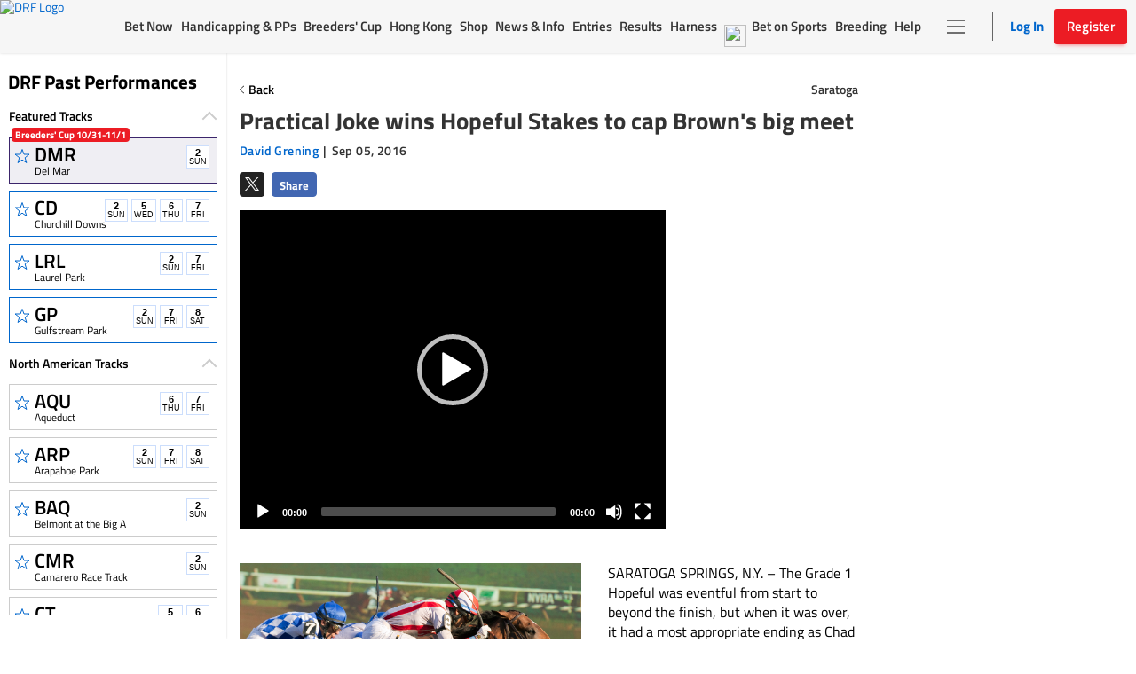

--- FILE ---
content_type: text/html; charset=utf-8
request_url: https://www.drf.com/news/practical-joke-wins-hopeful-stakes-cap-browns-big-meet
body_size: 8873
content:
<!doctype html><html lang="en"><head><meta http-equiv="Cache-Control" content="no-cache, no-store, must-revalidate"><meta http-equiv="Pragma" content="no-cache"><meta http-equiv="Expires" content="0"><meta charset="utf-8"><meta http-equiv="X-UA-Compatible" content="IE=edge"><meta http-equiv="Content-Security-Policy" content="frame-src 'self' https://*.drf.com/ https://*.robertsstream.com/ https://*.googletagmanager.com/ https://*.brightcove.net/ https://*.xpressbetonline.com/ https://*.paypal.com/ https://*.basis.net/ https://*.youtube.com/ https://*.googlesyndication.com http://*.googletagservices.com/ https://*.googletagservices.com/ https://*.twitter.com/ https://*.google.com/recaptcha/ https://*.gstatic.com/recaptcha/ https://pixel.sitescout.com/ https://pixel.mathtag.com/ https://www.facebook.com/ http://pixel-a.basis.net/ https://googleads.g.doubleclick.net/ https://securepubads.g.doubleclick.net/ https://tr.snapchat.com/ https://*.ci360.sas.com/ https://*.taboola.com https://*.googleadservices.com/ https://*.adtrafficquality.google/ ; fenced-frame-src 'self' https://*.googlesyndication.com"><link rel="dns-prefetch" href="https://pixel.mathtag.com"><link rel="dns-prefetch" href="https://pagead2.googlesyndication.com"><link rel="dns-prefetch" href="https://pixel.sitescout.com"><link rel="dns-prefetch" href="https://heapanalytics.com"><link rel="dns-prefetch" href="https://www.google-analytics.com"><link rel="dns-prefetch" href="https://cdn.heapanalytics.com"><link rel="dns-prefetch" href="https://fonts.gstatic.com"><link rel="dns-prefetch" href="https://www.googletagservices.com"><link rel="dns-prefetch" href="https://connect.facebook.net"><link rel="dns-prefetch" href="https://googleads.g.doubleclick.net"><link rel="dns-prefetch" href="https://securepubads.g.doubleclick.net"><link rel="dns-prefetch" href="https://www.google.com"><link rel="dns-prefetch" href="https://www.googletagmanager.com"><link rel="dns-prefetch" href="https://*.basis.net"><link rel="preload" href="/fonts/TitilliumWeb-Regular.woff2" as="font" type="font/woff2" crossorigin><link rel="preload" href="https://static.drf.com/images/drf-logo.svg" as="image"><link rel="preload" href="https://static.drf.com/images/drf-logo-mobile.svg" as="image"><script defer="defer" src="https://securepubads.g.doubleclick.net/tag/js/gpt.js"></script><script>window.BETS_USER="NO",window.googletag=window.googletag||{cmd:[]}</script><script>function getCookie(o){var f=document.cookie,e=o+"=",n=f.indexOf("; "+e);if(-1==n){if(0!=(n=f.indexOf(e)))return null}else{n+=2;var t=document.cookie.indexOf(";",n);-1==t&&(t=f.length)}return decodeURI(f.substring(n+e.length,t))}var authCookie=getCookie("DRF_SSO_AUTH"),fonts=["/fonts/pae80011-webfont.woff2","/fonts/pae15001-webfont.woff2","/fonts/pae65070-webfont.woff2","/fonts/pae60071-webfont.woff2","/fonts/pae50070-webfont.woff2","/fonts/pae65092-webfont.woff2","/fonts/pae60092-webfont.woff2","/fonts/pae85092-webfont.woff2","/fonts/pae65091-webfont.woff2","/fonts/pae60080-webfont.woff2","/fonts/paddockNarrow-Regular.woff2","/fonts/pae12002-webfont.woff2","/fonts/pae70092-webfont.woff2","/fonts/pae65075-webfont.woff2","/fonts/pae70080-webfont.woff2"];authCookie&&window.location.href.includes("pp-details")&&fonts.map((function(o){var f=document.createElement("link");f.rel="preload",f.as="font",f.type="font/woff2",f.href=o,f.crossOrigin="anonymous",document.head.insertBefore(f,document.head.firstChild)}))</script><meta http-equiv="X-UA-Compatible" content="IE=11"><meta name="viewport" content="width=device-width,initial-scale=1,maximum-scale=1,user-scalable=no"><title>Practical Joke wins Hopeful Stakes to cap Brown's big meet</title><meta name="description" content="The Grade 1 Hopeful was eventful from start to beyond the finish, but when it was over, it had a most appropriate ending as Chad Brown and Jose Ortiz were standing in the Saratoga winner’s circle on closing day."><meta property="fb:pages" content="$FB_PAGES"><meta property="og:title" content="Practical Joke wins Hopeful Stakes to cap Brown's big meet"><meta property="og:type" content="article"><meta property="og:image" content="https://www.drf.com/sites/default/files/photos/Practical%20Joke01.9-5-16.BL_.jpg"><meta property="og:description" content="The Grade 1 Hopeful was eventful from start to beyond the finish, but when it was over, it had a most appropriate ending as Chad Brown and Jose Ortiz were standing in the Saratoga winner’s circle on closing day."><meta property="og:image:secure_url" content="https://www.drf.com/sites/default/files/photos/Practical%20Joke01.9-5-16.BL_.jpg"><meta name="twitter:card" content="summary_large_image"><meta name="twitter:site" content="@DRFInsidePost"><meta name="twitter:title" content="Practical Joke wins Hopeful Stakes to cap Brown's big meet"><meta name="twitter:image" content="https://www.drf.com/sites/default/files/photos/Practical%20Joke01.9-5-16.BL_.jpg"><meta name="twitter:description" content="The Grade 1 Hopeful was eventful from start to beyond the finish, but when it was over, it had a most appropriate ending as Chad Brown and Jose Ortiz were standing in the Saratoga winner’s circle on closing day."><meta name="keywords" content="Chad Brown, Saratoga, Jose Ortiz, Classic Empire, Irad Ortiz, Hopeful Stakes, Practical Joke"><meta name="format-detection" content="telephone=no"><link rel="shortcut icon" type="image/png" href="/assets/venders/img/favicon-32x32.png"><link rel="canonical" href="https://www.drf.com/news/practical-joke-wins-hopeful-stakes-cap-browns-big-meet"><base href="/"><script src="https://nexus.linkengine.io/script.js?pid=drf" async></script><script>"function"!=typeof Object.assign&&Object.defineProperty(Object,"assign",{value:function(t,e){"use strict";if(null==t)throw new TypeError("Cannot convert undefined or null to object");for(var r=Object(t),n=1;n<arguments.length;n++){var o=arguments[n];if(null!=o)for(var i in o)Object.prototype.hasOwnProperty.call(o,i)&&(r[i]=o[i])}return r},writable:!0,configurable:!0}),String.prototype.includes||(String.prototype.includes=function(t,e){"use strict";if(t instanceof RegExp)throw TypeError("first argument must not be a RegExp");return void 0===e&&(e=0),-1!==this.indexOf(t,e)}),Array.prototype.includes||Object.defineProperty(Array.prototype,"includes",{value:function(t,e){if(null==this)throw new TypeError('"this" is null or not defined');var r=Object(this),n=r.length>>>0;if(0===n)return!1;var o,i,a=0|e,s=Math.max(a>=0?a:n-Math.abs(a),0);for(;s<n;){if((o=r[s])===(i=t)||"number"==typeof o&&"number"==typeof i&&isNaN(o)&&isNaN(i))return!0;s++}return!1}}),Element.prototype.matches||(Element.prototype.matches=Element.prototype.msMatchesSelector),Element.prototype.closest||(Element.prototype.closest=function(t){let e=this;for(;e;){if(e.matches(t))return e;e=e.parentElement}return null}),Math.trunc=Math.trunc||function(t){return isNaN(t)?NaN:t>0?Math.floor(t):Math.ceil(t)},String.prototype.repeat||(String.prototype.repeat=function(t){"use strict";if(null==this)throw new TypeError("can't convert "+this+" to object");var e=""+this;if((t=+t)!=t&&(t=0),t<0)throw new RangeError("repeat count must be non-negative");if(t==1/0)throw new RangeError("repeat count must be less than infinity");if(t=Math.floor(t),0==e.length||0==t)return"";if(e.length*t>=1<<28)throw new RangeError("repeat count must not overflow maximum string size");var r=e.length*t;for(t=Math.floor(Math.log(t)/Math.log(2));t;)e+=e,t--;return e+=e.substring(0,r-e.length)})</script><script>var gtmId="GTM-KXK7B3";!function(e,t,a,g,m){e[g]=e[g]||[],e[g].push({"gtm.start":(new Date).getTime(),event:"gtm.js"});var r=t.getElementsByTagName(a)[0],n=t.createElement(a);n.defer=!0,n.src="https://www.googletagmanager.com/gtm.js?id="+m,r.parentNode.insertBefore(n,r)}(window,document,"script","dataLayer",gtmId)</script><script type="application/ld+json">
    {
      "@context": "http://www.schema.org",
      "@type": "Organization",
      "name": "Daily Racing Form",
      "url": "https://www.drf.com",
      "sameAs": [
        "https://bets.drf.com",
        "https://www1.drf.com",
        "https://promos.drf.com",
        "https://video.drf.com",
        "https://shop.drf.com",
        "https://static.drf.com",
        "https://help.drf.com",
        "https://pro.drf.com",
        "https://tournaments.drf.com",
        "https://access.drf.com",
        "https://harness.drf.com",
        "https://registration.drf.com",
        "https://funding.drf.com"
      ],
      "logo": "https://static.drf.com/images/drf-logo.svg",
      "description": "131 years of horse racing news and handicapping analysis. Trusted from Kentucky to Hong Kong. Expert picks, live race video, and home to Beyer Speed Figures.",
      "address": {
        "@type": "PostalAddress",
        "streetAddress": "10 Grand Central, New York",
        "addressRegion": "NY",
        "postalCode": "10017",
        "addressCountry": "USA"
      },
      "email": "cservice2@drf.com"
    }
  </script><script type="application/ld+json">{"@context":"https://schema.org","@type":"NewsArticle","mainEntityOfPage":{"@type":"WebPage","@id":"https://www.drf.com/"},"headline":"Practical Joke wins Hopeful Stakes to cap Brown's big meet","image":"https://wcms.drf.com/sites/default/files/photos/Practical Joke01.9-5-16.BL_.jpg","datePublished":"Sep 05, 2016 19:14:44","dateModified":"Sep 05, 2016 19:24:55","author":{"@type":"Person","name":"David Grening"},"publisher":{"@type":"Organization","name":"Daily Racing Form","logo":{"@type":"ImageObject","url":"https://static.drf.com/images/drf-logo-2x.png"}},"description":"SARATOGA SPRINGS, N.Y. &amp;ndash; The Grade 1 Hopeful was eventful from start to beyond the finish, but when it was over, it had a most appropriate ending as Chad Brown and Jose Ortiz were standing in the Saratoga winner&amp;rsquo;s circle on closing day.\r\nPractical Joke rallied three wide in the stretch and ran down the pacesetting pair of Royal Copy and Pretty Boy Flash to win Monday&amp;rsquo;s $350,000 Hopeful by a neck. Royal Copy, whose jockey, Luis Saez, dropped his whip at the sixteenth pole, got second by a nose over Pretty Boy Flash.\r\nIt was 6 3/4 lengths farther back to Bitumen, who was followed by Everybodyluvsrudy and Runaway Lute.\r\nClassic Empire, the 8-5 favorite, veered out leaving the gate and unseated jockey Irad Ortiz Jr., who fell to the ground. Ortiz actually got up and caught the horse. Classic Empire was vanned off after &amp;ldquo;exhibiting mild lameness,&amp;rdquo; according to New York Racing Association veterinarian Anthony Verderosa.\r\nMark Casse, the trainer of Classic Empire, said later that the horse hit himself on the right foreleg but is okay.\r\nAfter the wire, Runaway Lute, who finished last, fell down, unseating jockey Ricardo Santana Jr.&amp;nbsp; Runaway Lute was deemed fine by his trainer, Gary Contessa. Santana, who was down on the track for a few minutes, got up and was cleared to ride the last race.\r\nMeanwhile, Practical Joke gave Brown his 40th win of the meet, a training record for a 40-day Saratoga season. It was also Brown&amp;rsquo;s first Grade 1 victory on dirt with a male horse. His other two Grade 1 winners on dirt were Awesome Feather in the Gazelle Stakes and Wavell Avenue in the Breeders&amp;rsquo; Cup Filly and Mare Sprint.\r\nIt was the 65th win of the meet for Jose Ortiz, who won his first Saratoga riding title by eight wins over his brother Irad. It was also Ortiz&amp;rsquo;s first Grade 1 win of the meet.\r\nPractical Joke, a son of Into Mischief, raced inside of Bitumen while Pretty Boy Flash and Royal Copy set a moderate pace of 23.80 seconds for the quarter and 47.69 for the half-mile.\r\nOrtiz began to ask his horse at the three-furlong pole and swung him three wide approaching the top of the stretch. Meanwhile, Royal Copy, on the inside, and Pretty Boy Flash, on the outside under John Velazquez, were still running in the stretch.\r\nIn the final furlong, Practical Joke started gaining on the leading duo, and he was able to run them down late.\r\n&amp;ldquo;He gave me a great turn of foot when I put him in the clear, but then the other two horses, they went so slow in front that they kept fighting,&amp;rdquo; Ortiz said. &amp;ldquo;As soon as he put the head in front, he kept going.&amp;rdquo;\r\nPractical Joke, owned by Seth Klarman and Bill Lawrence, covered the seven furlongs in 1:23.39 and returned $6.20 as the second choice.\r\nBrown said he&amp;rsquo;s been impressed with Practical Joke&amp;rsquo;s professionalism from Day 1.\r\n&amp;ldquo;For a baby, as well as he ran first time out, as fast he ran on all [speed] figures, I&amp;rsquo;ve never seen this horse rattled at any moment since he came in the barn,&amp;rdquo; Brown said. &amp;ldquo;So professional, and he showed his class today. He was in a box today most of the way, he never panicked, and neither did Jose.&amp;rdquo;\r\n\r\n","articleBody":"SARATOGA SPRINGS, N.Y. &amp;ndash; The Grade 1 Hopeful was eventful from start to beyond the finish, but when it was over, it had a most appropriate ending as Chad Brown and Jose Ortiz were standing in the Saratoga winner&amp;rsquo;s circle on closing day.\r\nPractical Joke rallied three wide in the stretch and ran down the pacesetting pair of Royal Copy and Pretty Boy Flash to win Monday&amp;rsquo;s $350,000 Hopeful by a neck. Royal Copy, whose jockey, Luis Saez, dropped his whip at the sixteenth pole, got second by a nose over Pretty Boy Flash.\r\nIt was 6 3/4 lengths farther back to Bitumen, who was followed by Everybodyluvsrudy and Runaway Lute.\r\nClassic Empire, the 8-5 favorite, veered out leaving the gate and unseated jockey Irad Ortiz Jr., who fell to the ground. Ortiz actually got up and caught the horse. Classic Empire was vanned off after &amp;ldquo;exhibiting mild lameness,&amp;rdquo; according to New York Racing Association veterinarian Anthony Verderosa.\r\nMark Casse, the trainer of Classic Empire, said later that the horse hit himself on the right foreleg but is okay.\r\nAfter the wire, Runaway Lute, who finished last, fell down, unseating jockey Ricardo Santana Jr.&amp;nbsp; Runaway Lute was deemed fine by his trainer, Gary Contessa. Santana, who was down on the track for a few minutes, got up and was cleared to ride the last race.\r\nMeanwhile, Practical Joke gave Brown his 40th win of the meet, a training record for a 40-day Saratoga season. It was also Brown&amp;rsquo;s first Grade 1 victory on dirt with a male horse. His other two Grade 1 winners on dirt were Awesome Feather in the Gazelle Stakes and Wavell Avenue in the Breeders&amp;rsquo; Cup Filly and Mare Sprint.\r\nIt was the 65th win of the meet for Jose Ortiz, who won his first Saratoga riding title by eight wins over his brother Irad. It was also Ortiz&amp;rsquo;s first Grade 1 win of the meet.\r\nPractical Joke, a son of Into Mischief, raced inside of Bitumen while Pretty Boy Flash and Royal Copy set a moderate pace of 23.80 seconds for the quarter and 47.69 for the half-mile.\r\nOrtiz began to ask his horse at the three-furlong pole and swung him three wide approaching the top of the stretch. Meanwhile, Royal Copy, on the inside, and Pretty Boy Flash, on the outside under John Velazquez, were still running in the stretch.\r\nIn the final furlong, Practical Joke started gaining on the leading duo, and he was able to run them down late.\r\n&amp;ldquo;He gave me a great turn of foot when I put him in the clear, but then the other two horses, they went so slow in front that they kept fighting,&amp;rdquo; Ortiz said. &amp;ldquo;As soon as he put the head in front, he kept going.&amp;rdquo;\r\nPractical Joke, owned by Seth Klarman and Bill Lawrence, covered the seven furlongs in 1:23.39 and returned $6.20 as the second choice.\r\nBrown said he&amp;rsquo;s been impressed with Practical Joke&amp;rsquo;s professionalism from Day 1.\r\n&amp;ldquo;For a baby, as well as he ran first time out, as fast he ran on all [speed] figures, I&amp;rsquo;ve never seen this horse rattled at any moment since he came in the barn,&amp;rdquo; Brown said. &amp;ldquo;So professional, and he showed his class today. He was in a box today most of the way, he never panicked, and neither did Jose.&amp;rdquo;\r\n\r\n","isAccessibleForFree":true}</script><script>document,window.cnxps||(window.cnxps={},window.cnxps.cmd=[])</script><link href="/styles/vendors~index.1a6f0b6d66135641eda3.css" rel="stylesheet"><link as="style" href="/styles/vendors~index.1a6f0b6d66135641eda3.css" rel="preload"></head><style>body{margin:0}.loaderContainer{width:150px}.newsStoriesTabAndAdWrapper .loaderContainer{margin-top:10px}.loaderAnimation{width:100%;height:10px;animation-name:example;animation-duration:1s;animation-iteration-count:infinite;opacity:.8}@keyframes example{0%{background-color:#d3d3d3}50%{background-color:#e5e5e5}100%{background-color:#d3d3d3}}.homepageLoader{max-width:1350px;margin:0 auto}.staticHeader,.staticLeftNav{background-color:#fff}.staticHeader{height:57px;display:flex;align-items:center;position:fixed;top:0;z-index:1}.staticSubHeader{height:91px;display:flex;align-items:center}.staticLeftNav{width:255px;position:fixed;top:60px;bottom:0;border:1px solid #f7f7f7}.staticBody{margin-left:255px;height:500px;padding:60px 15px 0}.staticTopBanner{height:210px;display:flex;flex-direction:column;border:1px solid #f7f7f7;padding:15px;margin-bottom:15px}.staticTopBanner .loaderAnimation{margin-bottom:15px}.staticRecentStoriesWrapper{height:473px;display:flex;padding-bottom:25px;border-bottom:.5px solid #ccc;justify-content:space-between;flex-wrap:wrap}.staticRaceOftheDay,.staticRecentStories{flex:1;border:1px solid #f7f7f7;padding:15px}.staticSrackCalenderList{padding:0}.staticTrackCalenderItem{list-style:none;margin-bottom:8px;height:52px;width:220px;margin-left:10px}.staticTrackCalenderItem .loaderAnimation{height:100%}.DRFLogo .drfNavDesktop{width:111px;height:60px;display:block}.DRFLogo .drfNavDesktop svg{vertical-align:middle;width:100%;height:100%}.drfNavMobile{display:none}.DRFLogo{margin:0}.staticWageringAndInfoTabs{display:flex;justify-content:space-between;margin:15px 10px;list-style:none;padding:0}.staticWageringAndInfoTabs li{flex:0 0 48%}.staticDrfNavMainNavigation{margin:0 35px!important;display:flex;justify-content:space-between;align-items:center;flex:1 0 auto;padding:0;list-style-type:none;max-width:916px}.staticDrfNavMainNavigation li{flex:1;margin:0 5px!important}.statiDrfNavRightSection{display:flex;align-items:center;margin-right:10px}.statiDrfNavRightSection .divider{position:relative;margin:0 28px 0 40px;height:33px}.statiDrfNavRightSection .divider:before{content:'';position:absolute;left:0;border:1px solid #ccc;height:100%}.staticDrfNavHeaderBtn.drfNavMobile{display:none}.staticDrfNavHeaderBtn.drfNavDesktop{display:flex;align-items:center;width:128px;height:40px;padding:0}.staticCalenderTitle{display:block;padding:0 10px;width:75%;margin-bottom:15px}.recentTitle{display:block;width:40%;margin-bottom:15px}.staticNewsStoriesTabAndAdWrapper{display:flex;margin-top:15px}.staticNewsStoriesTabAndContentWrapper{flex-basis:70%}.staticAdsWrapper{flex-basis:30%}.staticAdsWrapper,.staticNewsStoriesTabAndContentWrapper{border:1px solid #f7f7f7;padding:15px}.imageAndNewsInfo{margin-top:15px;display:flex}.imageAndNewsInfo .imageWrapper{width:110px;height:80px;background-color:#ededed}.newsInfo .recentTitle{margin-bottom:8px}@media only screen and (max-width:1199px){.staticLeftNav{display:none}.staticBody{margin-left:0}.staticHeader{justify-content:center}.staticHeader .DRFLogo{display:flex;align-items:center;justify-content:center}.DRFLogo .drfNavMobile{width:92px;height:50px;display:block}.DRFLogo .drfNavMobile svg{width:100%;height:100%}.DRFLogo .drfNavDesktop{display:none}.statiDrfNavRightSection,.staticDrfNavMainNavigation{display:none}.ppDetailsSkeleton.ppDetailsMainSkeleton .staticHeader{border-bottom:none}.ppDetailsMainSkeleton .DRFLogo{display:none}}@media only screen and (max-width:991px){.filterStaticTabWrap .filterStatic ul li .loaderAnimation{width:40px}}@media only screen and (max-width:767px){.staticNewsStoriesTabAndAdWrapper,.staticRecentStoriesWrapper{flex-direction:column}.staticNewsStoriesTabAndAdWrapper{flex-wrap:wrap}.staticRaceOftheDay{margin-bottom:15px}}.hide{display:none}.show{display:block}.ppDetailsSkeleton ul,.ppDetailsSkeleton ul li{margin:0;padding:0;list-style:none}.ppDetailsSkeleton{top:0;height:100vh;margin:0 auto;position:fixed;z-index:51;background:#fff;left:0;right:0}.ppDetailsSkeleton .staticHeader,.ppDetailsSkeleton .staticLeftNav{background-color:#fff}.ppDetailsSkeleton .staticHeader{height:60px;display:flex;align-items:center;border:1px solid #ccc;border-top:0;position:static}.ppDetailsSkeleton .staticHeader .staticCalenderI{width:28px;height:28px;margin:0 20px 0 19px}.ppDetailsSkeleton .staticDrfNavMainNavigation{margin:0 35px}.ppDetailsSkeleton .staticDrfNavMainNavigation li{margin:0 5px}.ppDetailsTopStatic{display:flex;flex-direction:row;padding:20px 10px}.ppDetailsTopStatic .wagerpadStatic{width:25%;float:left}.ppDetailsSkeleton .wagerpadStatic .wagerpadStaticTitle{display:flex;flex-direction:row;justify-content:space-around}.ppDetailsSkeleton .wagerpadStatic .wagerpadStaticTitle .title{width:100px;height:25px;display:inline-block}.ppDetailsSkeleton .wagerpadStatic .wagerpadStaticTitle .options{display:flex;justify-content:space-around}.ppDetailsSkeleton .wagerpadStatic .wagerpadStaticTitle .options div{width:50px;margin:0 2px}.wagerpadColumns{display:flex;flex-direction:row}.wagerpadColumns li.columnsItem{width:80px;border-right:2px solid #ccc;height:100px;display:flex;justify-content:center}.wagerpadColumns li.columnsItem>div{width:75%;margin:0 auto}.raceDetailsStatic{width:50%;text-align:center;display:flex;flex-direction:column;margin:0 auto;align-items:center}.raceDetailsStatic .raceDetailsTitle{width:55%;height:45px}.raceDetailsStatic .raceDetailsTitle .loaderAnimation{height:25px}.raceDetailsStatic .raceDetailsDesc{width:80%}.raceDetailsStatic .raceDetailsDesc .loaderAnimation{width:100%;height:10px;margin-bottom:10px}.raceDiagramStatic{width:25%;display:flex;justify-content:center;align-items:center}.raceDiagramStatic .raceDiagram{width:55%}.raceDiagramStatic .raceDiagram .loaderAnimation{height:90px}.raceNavStatic ul{width:100%;display:flex;flex-direction:row;border-top:1px solid #ccc;border-bottom:1px solid #ccc;height:58px;justify-content:space-around;align-items:center}.raceNavStatic ul li .loaderAnimation{width:105px;height:35px}.filterStaticTabWrap{position:relative;margin-bottom:12px;padding-top:12px;border-top:1px solid #ccc}.filterStatic{position:absolute;top:5px;right:0}.filterStatic ul{display:flex}.filterStatic ul li{margin:10px 5px}.filterStatic ul li .loaderAnimation{width:86px;height:25px}.ppStaticTabs{display:flex;justify-content:center;margin-top:-25px}.ppStaticTrackHeader{margin:30px auto 20px auto;width:200px}.ppStaticTrackHeader .loaderAnimation:first-child{height:25px;margin-bottom:10px}.ppStaticTrackHeader .loaderAnimation:last-child{height:10px;width:70px;width:100%}.ppStaticTabs.ppStaticTabsBottom,.ppStaticTabs.ppStaticTabsTop{margin-top:0}.ppStaticTabs.ppStaticTabsBottom{justify-content:left}.ppStaticTabs ul{display:flex;flex-direction:row}.ppStaticTabs ul li{margin:0 2px}.ppStaticTabs ul li .loaderAnimation{width:175px;height:35px}.ppdetailsStatic{padding-top:25px}.ppdetailsStatic .ppStaticTabs{justify-content:left;margin:0}.ppDetailsInnerStatic{border:1px solid #ccc;padding:10px}.ppDetailsStaticTop ul{display:flex}.ppDetailsStaticTop .raceNoteStatic{width:75%}.ppDetailsStaticTop .raceNoteStatic .loaderAnimation{width:96%;height:35px}.positionTab{width:20%;display:flex;flex-direction:row;align-items:center}.ppDetailsStaticTop .positionTab .loaderAnimation{width:90%;margin:0 5px;height:30px}.ppDetailsStaticTop .helpStatic{width:5%;display:flex;justify-content:center;align-items:center}.ppDetailsStaticTop .helpStatic .loaderAnimation{width:50%;height:30px}.ppLinesTopStatic{margin:15px 10px}.ppLinesTopStatic ul{display:flex;flex-direction:row}.ppLinesTopStatic .ppLinesBlock{width:25%;margin:0 5px}.ppLinesTopStatic .ppLinesTop1 .loaderAnimation,.ppLinesTopStatic .ppLinesTop2 .loaderAnimation{margin:8px 0;height:7px}.ppLinesTopStatic .ppLinesTop1 .loaderAnimation:first-child,.ppLinesTopStatic .ppLinesTop2 .loaderAnimation:first-child{margin-top:0}.ppLinesTopStatic .ppLinesTop4{display:flex}.ppLinesTopStatic .ppLinesTop3 .loaderAnimation{height:75px}.ppLinesTopStatic .ppLinesTop4 .loaderAnimation{height:75px}.ppLinesTopStatic .ppLinesTop4 .loaderAnimation:first-child{width:70%;margin-right:10px}.ppLinesTopStatic .ppLinesTop4 .loaderAnimation:last-child{width:30%}.ppLinesStatic ul{display:flex;flex-direction:column}.ppLinesStatic ul li{width:100%;display:flex;flex-direction:row;margin-bottom:5px}.ppLinesStatic ul li .loaderAnimation:first-child{width:70%;height:10px;margin-right:10px}.ppLinesStatic ul li .loaderAnimation:last-child{width:30%;height:10px}@media only screen and (min-width:1024px) and (max-width:1348px){.ppDetailsSkeleton{width:100%}}@media only screen and (min-width:1349px){.ppDetailsSkeleton{width:1350px}}</style><body><noscript><iframe src="https://www.googletagmanager.com/ns.html?id=GTM-KXK7B3" height="0" width="0" style="display:none;visibility:hidden" title="google tag manager"></iframe></noscript><div id="root"><div class="homepageLoader hide" id="homepageSkeleton"><div class="staticHeader"><div class="DRFLogo"><a href="/" class="drfNavDesktop"><svg xmlns="http://www.w3.org/2000/svg" id="Group_357" data-name="Group 357" viewBox="0 0 110.088 60"><defs><style>.cls-2{fill:#fff}</style></defs><path id="Rectangle_2465" d="M0 0h110.089v60H0z" data-name="Rectangle 2465" fill="#ed1c24"/><g id="Group_354" data-name="Group 354" transform="translate(9.264 12.767)"><path id="Path_1292" d="M320.911 105.489c2.564 5.53-1.191 11.174-5.425 14.767a40.8 40.8 0 0 1-8.339 5.326c2.616.956 3.807 2.829 5.723 4.625a1.679 1.679 0 0 0 1.606.471 1.463 1.463 0 0 0 .829-1.848l-.531-1.159.829-.42a5.18 5.18 0 0 1 1.373 5.912 4.979 4.979 0 0 1-4.4 2c-5.244-.573-5.775-4.51-8.041-7.619-.363-.739-1.67-.739-1.424-1.695 6.319-3.211 11.265-9.391 12.094-16.08.117-2.536-.479-5.007-2.8-6.384a7.226 7.226 0 0 0-4.7-.688c-.894 2.841-1.424 5.848-2.266 8.753l-4.908 19.826a2.92 2.92 0 0 0 .479 2.536c.363.471 1.075.268 1.606.522.181.943-.893.79-1.606.79-3.457-.1-6.617.1-9.944 0-.414-1.007.893-.739 1.489-1.058 1.722-1.058 1.554-3.007 2.149-4.536 2.2-8.957 4.649-17.876 6.85-26.834-.065-.42-.479-.688-.893-.841l-1.308-.153c0-.319-.065-1.007.6-.892 6.5.319 14.179-1.109 19.358 2.79z" class="cls-2" data-name="Path 1292" transform="translate(-262.57 -100.724)"/><path id="Path_1293" d="M520.715 100.417c.531.051 1.126-.1 1.554.153-.479 2.319-1.256 4.8-1.852 7.174a1.535 1.535 0 0 1-1.191.051 4.547 4.547 0 0 0-2.978-4.689 39.751 39.751 0 0 0-10.372-.688l-.233.42-2.564 9.492.116.153c3.807-.051 9.53 1.109 11.317-2.536a1.909 1.909 0 0 1 1.127.217 57.852 57.852 0 0 0-2.266 7.913h-.958a3.1 3.1 0 0 0-1.722-3.007c-2.383-.841-5.477-.37-8.106-.42a8.822 8.822 0 0 0-1.126 3.211c-1.01 4.268-2.383 8.486-3.341 12.7a4.368 4.368 0 0 0 .065 2.166c.3.739 1.424.637 2.149.841.414.943-.777.943-1.606.892l-11.084.051c-.531-1.109.958-.79 1.554-1.109 2.318-1.58 2.266-4.638 3.211-7.072l5.425-18.768c.6-1.478.829-3.16 1.373-4.74.065-.688.181-1.58-.829-1.631a5.461 5.461 0 0 0-.893-.153c-.117-.42.181-.637.3-.841z" class="cls-2" data-name="Path 1293" transform="translate(-433.667 -100.2)"/><path id="Path_1294" d="M79.939 102.584l-.117 1.478c.609.242 1.58-.242 2.188.37.971 1.478-.117 3.211-.246 4.8-1.942 6.906-3.393 14.054-5.218 21.075-.971 1.975-1.7 4.192-4.247 4.192a1.75 1.75 0 0 0-.725 1.848c9.957 0 22.09 1.363 28.163-6.282 4.247-4.689 6.681-12.079 4.247-18.858-3.897-8.992-15.071-9.247-24.045-8.623zM95.1 126.5a13.131 13.131 0 0 1-11.861 6.562l-.725-.777c2.188-8.753 3.885-17.38 6.189-25.891.725-.612 4.325-.191 5.7.484l1.424 1.618c3.522 5.059 1.813 12.946-.727 18.004z" class="cls-2" data-name="Path 1294" transform="translate(-71.541 -102.1)"/></g></svg> </a><a href="/" class="drfNavMobile"><svg xmlns="http://www.w3.org/2000/svg" id="Group_357" data-name="Group 357" viewBox="0 0 110.088 60"><defs><style>.cls-2{fill:#fff}</style></defs><path id="Rectangle_2465" d="M0 0h110.089v60H0z" data-name="Rectangle 2465" fill="#ed1c24"/><g id="Group_354" data-name="Group 354" transform="translate(9.264 12.767)"><path id="Path_1292" d="M320.911 105.489c2.564 5.53-1.191 11.174-5.425 14.767a40.8 40.8 0 0 1-8.339 5.326c2.616.956 3.807 2.829 5.723 4.625a1.679 1.679 0 0 0 1.606.471 1.463 1.463 0 0 0 .829-1.848l-.531-1.159.829-.42a5.18 5.18 0 0 1 1.373 5.912 4.979 4.979 0 0 1-4.4 2c-5.244-.573-5.775-4.51-8.041-7.619-.363-.739-1.67-.739-1.424-1.695 6.319-3.211 11.265-9.391 12.094-16.08.117-2.536-.479-5.007-2.8-6.384a7.226 7.226 0 0 0-4.7-.688c-.894 2.841-1.424 5.848-2.266 8.753l-4.908 19.826a2.92 2.92 0 0 0 .479 2.536c.363.471 1.075.268 1.606.522.181.943-.893.79-1.606.79-3.457-.1-6.617.1-9.944 0-.414-1.007.893-.739 1.489-1.058 1.722-1.058 1.554-3.007 2.149-4.536 2.2-8.957 4.649-17.876 6.85-26.834-.065-.42-.479-.688-.893-.841l-1.308-.153c0-.319-.065-1.007.6-.892 6.5.319 14.179-1.109 19.358 2.79z" class="cls-2" data-name="Path 1292" transform="translate(-262.57 -100.724)"/><path id="Path_1293" d="M520.715 100.417c.531.051 1.126-.1 1.554.153-.479 2.319-1.256 4.8-1.852 7.174a1.535 1.535 0 0 1-1.191.051 4.547 4.547 0 0 0-2.978-4.689 39.751 39.751 0 0 0-10.372-.688l-.233.42-2.564 9.492.116.153c3.807-.051 9.53 1.109 11.317-2.536a1.909 1.909 0 0 1 1.127.217 57.852 57.852 0 0 0-2.266 7.913h-.958a3.1 3.1 0 0 0-1.722-3.007c-2.383-.841-5.477-.37-8.106-.42a8.822 8.822 0 0 0-1.126 3.211c-1.01 4.268-2.383 8.486-3.341 12.7a4.368 4.368 0 0 0 .065 2.166c.3.739 1.424.637 2.149.841.414.943-.777.943-1.606.892l-11.084.051c-.531-1.109.958-.79 1.554-1.109 2.318-1.58 2.266-4.638 3.211-7.072l5.425-18.768c.6-1.478.829-3.16 1.373-4.74.065-.688.181-1.58-.829-1.631a5.461 5.461 0 0 0-.893-.153c-.117-.42.181-.637.3-.841z" class="cls-2" data-name="Path 1293" transform="translate(-433.667 -100.2)"/><path id="Path_1294" d="M79.939 102.584l-.117 1.478c.609.242 1.58-.242 2.188.37.971 1.478-.117 3.211-.246 4.8-1.942 6.906-3.393 14.054-5.218 21.075-.971 1.975-1.7 4.192-4.247 4.192a1.75 1.75 0 0 0-.725 1.848c9.957 0 22.09 1.363 28.163-6.282 4.247-4.689 6.681-12.079 4.247-18.858-3.897-8.992-15.071-9.247-24.045-8.623zM95.1 126.5a13.131 13.131 0 0 1-11.861 6.562l-.725-.777c2.188-8.753 3.885-17.38 6.189-25.891.725-.612 4.325-.191 5.7.484l1.424 1.618c3.522 5.059 1.813 12.946-.727 18.004z" class="cls-2" data-name="Path 1294" transform="translate(-71.541 -102.1)"/></g></svg></a></div><ul class="staticDrfNavMainNavigation"><li><div class="loaderAnimation"></div></li><li><div class="loaderAnimation"></div></li><li><div class="loaderAnimation"></div></li><li><div class="loaderAnimation"></div></li><li><div class="loaderAnimation"></div></li><li><div class="loaderAnimation"></div></li><li><div class="loaderAnimation"></div></li><li><div class="loaderAnimation"></div></li></ul><div class="statiDrfNavRightSection"><span class="divider"></span><div class="staticDrfNavRightCnt"><a href="javascript: void(0);" class="btn staticDrfNavHeaderBtn drfNavMobile"><div class="loaderAnimation"></div></a><a href="javascript: void(0);" class="btn staticDrfNavHeaderBtn drfNavDesktop"><div class="loaderAnimation"></div></a></div></div></div><div class="staticLeftNav"><ul class="staticWageringAndInfoTabs"><li><div class="loaderAnimation"></div></li><li><div class="loaderAnimation"></div></li></ul><div><span class="staticCalenderTitle"><div class="loaderAnimation"></div></span><ul class="staticSrackCalenderList"><li class="staticTrackCalenderItem"><div class="loaderAnimation"></div></li><li class="staticTrackCalenderItem"><div class="loaderAnimation"></div></li><li class="staticTrackCalenderItem"><div class="loaderAnimation"></div></li><li class="staticTrackCalenderItem"><div class="loaderAnimation"></div></li><li class="staticTrackCalenderItem"><div class="loaderAnimation"></div></li></ul></div></div><div class="staticBody"><div class="staticRecentStoriesWrapper"><div class="staticRaceOftheDay"><span class="recentTitle"><div class="loaderAnimation"></div></span><div class=""><div class="loaderAnimation"></div></div></div><div class="staticRecentStories"><span class="recentTitle"><div class="loaderAnimation"></div></span><div class=""><div class="loaderAnimation"></div></div><div class="imageAndNewsInfo"><div class="imageWrapper"><div class="customImage"></div></div><div class="newsInfo"><span class="recentTitle"><div class="loaderAnimation"></div></span><div class="newsContent"><div class="loaderAnimation"></div></div></div></div><div class="imageAndNewsInfo"><div class="imageWrapper"><div class="customImage"></div></div><div class="newsInfo"><span class="recentTitle"><div class="loaderAnimation"></div></span><div class="newsContent"><div class="loaderAnimation"></div></div></div></div><div class="imageAndNewsInfo"><div class="imageWrapper"><div class="customImage"></div></div><div class="newsInfo"><span class="recentTitle"><div class="loaderAnimation"></div></span><div class="newsContent"><div class="loaderAnimation"></div></div></div></div></div></div><div class="staticNewsStoriesTabAndAdWrapper"><div class="staticNewsStoriesTabAndContentWrapper"><span class="recentTitle"><div class="loaderAnimation"></div></span><div class=""><div class="loaderAnimation"></div></div></div><div class="staticAdsWrapper"><span class="recentTitle"><div class="loaderAnimation"></div></span><div class=""><div class="loaderAnimation"></div></div></div></div></div></div></div><script>var homepageSkeletonEl=document.getElementById("homepageSkeleton");!homepageSkeletonEl||window.location.href.indexOf("/pp-details/")>-1||window.location.href.indexOf("/betting-strategies/")>-1||(homepageSkeletonEl.classList.remove("hide"),homepageSkeletonEl.classList.add("show"))</script><script>window.addEventListener("load",(function(){window.ga&&window.ga("send","pageview",window.location.href)}))</script><script src="scripts/vendors~index.cba3ae1325625675ecbd.bundle.js"></script><script src="scripts/index-02af4d8a9ad6360a54f4.js"></script></body></html>

--- FILE ---
content_type: text/html; charset=utf-8
request_url: https://www.google.com/recaptcha/enterprise/anchor?ar=1&k=6LfEY0spAAAAADUWusoM5T43w0rH2timrbYw_El7&co=aHR0cHM6Ly93d3cuZHJmLmNvbTo0NDM.&hl=en&v=cLm1zuaUXPLFw7nzKiQTH1dX&size=invisible&anchor-ms=20000&execute-ms=15000&cb=8ug6uhpbzdkk
body_size: 44870
content:
<!DOCTYPE HTML><html dir="ltr" lang="en"><head><meta http-equiv="Content-Type" content="text/html; charset=UTF-8">
<meta http-equiv="X-UA-Compatible" content="IE=edge">
<title>reCAPTCHA</title>
<style type="text/css">
/* cyrillic-ext */
@font-face {
  font-family: 'Roboto';
  font-style: normal;
  font-weight: 400;
  src: url(//fonts.gstatic.com/s/roboto/v18/KFOmCnqEu92Fr1Mu72xKKTU1Kvnz.woff2) format('woff2');
  unicode-range: U+0460-052F, U+1C80-1C8A, U+20B4, U+2DE0-2DFF, U+A640-A69F, U+FE2E-FE2F;
}
/* cyrillic */
@font-face {
  font-family: 'Roboto';
  font-style: normal;
  font-weight: 400;
  src: url(//fonts.gstatic.com/s/roboto/v18/KFOmCnqEu92Fr1Mu5mxKKTU1Kvnz.woff2) format('woff2');
  unicode-range: U+0301, U+0400-045F, U+0490-0491, U+04B0-04B1, U+2116;
}
/* greek-ext */
@font-face {
  font-family: 'Roboto';
  font-style: normal;
  font-weight: 400;
  src: url(//fonts.gstatic.com/s/roboto/v18/KFOmCnqEu92Fr1Mu7mxKKTU1Kvnz.woff2) format('woff2');
  unicode-range: U+1F00-1FFF;
}
/* greek */
@font-face {
  font-family: 'Roboto';
  font-style: normal;
  font-weight: 400;
  src: url(//fonts.gstatic.com/s/roboto/v18/KFOmCnqEu92Fr1Mu4WxKKTU1Kvnz.woff2) format('woff2');
  unicode-range: U+0370-0377, U+037A-037F, U+0384-038A, U+038C, U+038E-03A1, U+03A3-03FF;
}
/* vietnamese */
@font-face {
  font-family: 'Roboto';
  font-style: normal;
  font-weight: 400;
  src: url(//fonts.gstatic.com/s/roboto/v18/KFOmCnqEu92Fr1Mu7WxKKTU1Kvnz.woff2) format('woff2');
  unicode-range: U+0102-0103, U+0110-0111, U+0128-0129, U+0168-0169, U+01A0-01A1, U+01AF-01B0, U+0300-0301, U+0303-0304, U+0308-0309, U+0323, U+0329, U+1EA0-1EF9, U+20AB;
}
/* latin-ext */
@font-face {
  font-family: 'Roboto';
  font-style: normal;
  font-weight: 400;
  src: url(//fonts.gstatic.com/s/roboto/v18/KFOmCnqEu92Fr1Mu7GxKKTU1Kvnz.woff2) format('woff2');
  unicode-range: U+0100-02BA, U+02BD-02C5, U+02C7-02CC, U+02CE-02D7, U+02DD-02FF, U+0304, U+0308, U+0329, U+1D00-1DBF, U+1E00-1E9F, U+1EF2-1EFF, U+2020, U+20A0-20AB, U+20AD-20C0, U+2113, U+2C60-2C7F, U+A720-A7FF;
}
/* latin */
@font-face {
  font-family: 'Roboto';
  font-style: normal;
  font-weight: 400;
  src: url(//fonts.gstatic.com/s/roboto/v18/KFOmCnqEu92Fr1Mu4mxKKTU1Kg.woff2) format('woff2');
  unicode-range: U+0000-00FF, U+0131, U+0152-0153, U+02BB-02BC, U+02C6, U+02DA, U+02DC, U+0304, U+0308, U+0329, U+2000-206F, U+20AC, U+2122, U+2191, U+2193, U+2212, U+2215, U+FEFF, U+FFFD;
}
/* cyrillic-ext */
@font-face {
  font-family: 'Roboto';
  font-style: normal;
  font-weight: 500;
  src: url(//fonts.gstatic.com/s/roboto/v18/KFOlCnqEu92Fr1MmEU9fCRc4AMP6lbBP.woff2) format('woff2');
  unicode-range: U+0460-052F, U+1C80-1C8A, U+20B4, U+2DE0-2DFF, U+A640-A69F, U+FE2E-FE2F;
}
/* cyrillic */
@font-face {
  font-family: 'Roboto';
  font-style: normal;
  font-weight: 500;
  src: url(//fonts.gstatic.com/s/roboto/v18/KFOlCnqEu92Fr1MmEU9fABc4AMP6lbBP.woff2) format('woff2');
  unicode-range: U+0301, U+0400-045F, U+0490-0491, U+04B0-04B1, U+2116;
}
/* greek-ext */
@font-face {
  font-family: 'Roboto';
  font-style: normal;
  font-weight: 500;
  src: url(//fonts.gstatic.com/s/roboto/v18/KFOlCnqEu92Fr1MmEU9fCBc4AMP6lbBP.woff2) format('woff2');
  unicode-range: U+1F00-1FFF;
}
/* greek */
@font-face {
  font-family: 'Roboto';
  font-style: normal;
  font-weight: 500;
  src: url(//fonts.gstatic.com/s/roboto/v18/KFOlCnqEu92Fr1MmEU9fBxc4AMP6lbBP.woff2) format('woff2');
  unicode-range: U+0370-0377, U+037A-037F, U+0384-038A, U+038C, U+038E-03A1, U+03A3-03FF;
}
/* vietnamese */
@font-face {
  font-family: 'Roboto';
  font-style: normal;
  font-weight: 500;
  src: url(//fonts.gstatic.com/s/roboto/v18/KFOlCnqEu92Fr1MmEU9fCxc4AMP6lbBP.woff2) format('woff2');
  unicode-range: U+0102-0103, U+0110-0111, U+0128-0129, U+0168-0169, U+01A0-01A1, U+01AF-01B0, U+0300-0301, U+0303-0304, U+0308-0309, U+0323, U+0329, U+1EA0-1EF9, U+20AB;
}
/* latin-ext */
@font-face {
  font-family: 'Roboto';
  font-style: normal;
  font-weight: 500;
  src: url(//fonts.gstatic.com/s/roboto/v18/KFOlCnqEu92Fr1MmEU9fChc4AMP6lbBP.woff2) format('woff2');
  unicode-range: U+0100-02BA, U+02BD-02C5, U+02C7-02CC, U+02CE-02D7, U+02DD-02FF, U+0304, U+0308, U+0329, U+1D00-1DBF, U+1E00-1E9F, U+1EF2-1EFF, U+2020, U+20A0-20AB, U+20AD-20C0, U+2113, U+2C60-2C7F, U+A720-A7FF;
}
/* latin */
@font-face {
  font-family: 'Roboto';
  font-style: normal;
  font-weight: 500;
  src: url(//fonts.gstatic.com/s/roboto/v18/KFOlCnqEu92Fr1MmEU9fBBc4AMP6lQ.woff2) format('woff2');
  unicode-range: U+0000-00FF, U+0131, U+0152-0153, U+02BB-02BC, U+02C6, U+02DA, U+02DC, U+0304, U+0308, U+0329, U+2000-206F, U+20AC, U+2122, U+2191, U+2193, U+2212, U+2215, U+FEFF, U+FFFD;
}
/* cyrillic-ext */
@font-face {
  font-family: 'Roboto';
  font-style: normal;
  font-weight: 900;
  src: url(//fonts.gstatic.com/s/roboto/v18/KFOlCnqEu92Fr1MmYUtfCRc4AMP6lbBP.woff2) format('woff2');
  unicode-range: U+0460-052F, U+1C80-1C8A, U+20B4, U+2DE0-2DFF, U+A640-A69F, U+FE2E-FE2F;
}
/* cyrillic */
@font-face {
  font-family: 'Roboto';
  font-style: normal;
  font-weight: 900;
  src: url(//fonts.gstatic.com/s/roboto/v18/KFOlCnqEu92Fr1MmYUtfABc4AMP6lbBP.woff2) format('woff2');
  unicode-range: U+0301, U+0400-045F, U+0490-0491, U+04B0-04B1, U+2116;
}
/* greek-ext */
@font-face {
  font-family: 'Roboto';
  font-style: normal;
  font-weight: 900;
  src: url(//fonts.gstatic.com/s/roboto/v18/KFOlCnqEu92Fr1MmYUtfCBc4AMP6lbBP.woff2) format('woff2');
  unicode-range: U+1F00-1FFF;
}
/* greek */
@font-face {
  font-family: 'Roboto';
  font-style: normal;
  font-weight: 900;
  src: url(//fonts.gstatic.com/s/roboto/v18/KFOlCnqEu92Fr1MmYUtfBxc4AMP6lbBP.woff2) format('woff2');
  unicode-range: U+0370-0377, U+037A-037F, U+0384-038A, U+038C, U+038E-03A1, U+03A3-03FF;
}
/* vietnamese */
@font-face {
  font-family: 'Roboto';
  font-style: normal;
  font-weight: 900;
  src: url(//fonts.gstatic.com/s/roboto/v18/KFOlCnqEu92Fr1MmYUtfCxc4AMP6lbBP.woff2) format('woff2');
  unicode-range: U+0102-0103, U+0110-0111, U+0128-0129, U+0168-0169, U+01A0-01A1, U+01AF-01B0, U+0300-0301, U+0303-0304, U+0308-0309, U+0323, U+0329, U+1EA0-1EF9, U+20AB;
}
/* latin-ext */
@font-face {
  font-family: 'Roboto';
  font-style: normal;
  font-weight: 900;
  src: url(//fonts.gstatic.com/s/roboto/v18/KFOlCnqEu92Fr1MmYUtfChc4AMP6lbBP.woff2) format('woff2');
  unicode-range: U+0100-02BA, U+02BD-02C5, U+02C7-02CC, U+02CE-02D7, U+02DD-02FF, U+0304, U+0308, U+0329, U+1D00-1DBF, U+1E00-1E9F, U+1EF2-1EFF, U+2020, U+20A0-20AB, U+20AD-20C0, U+2113, U+2C60-2C7F, U+A720-A7FF;
}
/* latin */
@font-face {
  font-family: 'Roboto';
  font-style: normal;
  font-weight: 900;
  src: url(//fonts.gstatic.com/s/roboto/v18/KFOlCnqEu92Fr1MmYUtfBBc4AMP6lQ.woff2) format('woff2');
  unicode-range: U+0000-00FF, U+0131, U+0152-0153, U+02BB-02BC, U+02C6, U+02DA, U+02DC, U+0304, U+0308, U+0329, U+2000-206F, U+20AC, U+2122, U+2191, U+2193, U+2212, U+2215, U+FEFF, U+FFFD;
}

</style>
<link rel="stylesheet" type="text/css" href="https://www.gstatic.com/recaptcha/releases/cLm1zuaUXPLFw7nzKiQTH1dX/styles__ltr.css">
<script nonce="RxVGBb0X8LlAHkIbQyaVrg" type="text/javascript">window['__recaptcha_api'] = 'https://www.google.com/recaptcha/enterprise/';</script>
<script type="text/javascript" src="https://www.gstatic.com/recaptcha/releases/cLm1zuaUXPLFw7nzKiQTH1dX/recaptcha__en.js" nonce="RxVGBb0X8LlAHkIbQyaVrg">
      
    </script></head>
<body><div id="rc-anchor-alert" class="rc-anchor-alert"></div>
<input type="hidden" id="recaptcha-token" value="[base64]">
<script type="text/javascript" nonce="RxVGBb0X8LlAHkIbQyaVrg">
      recaptcha.anchor.Main.init("[\x22ainput\x22,[\x22bgdata\x22,\x22\x22,\[base64]/[base64]/[base64]/[base64]/[base64]/[base64]/[base64]\\u003d\\u003d\x22,\[base64]\x22,\[base64]/[base64]/[base64]/[base64]/[base64]/QSMHw4/[base64]/DrMKRw48tw7vDm8KiRcOyw6hZw5wLPcOGfzXCiVfCv1tnw6TCusKJDnTCrltJPzLCrcKiWsOjwqFyw5XDjsOYCBN0AsOpNndcfsK/VUTDgyxBw6rCgUxqwrjCuhvCgQ5EwqMGwqjDoMOAwofCvyUbXsOTccKbcRMGVDfDoA3ClcO3wq3DjAVdw6TDpcKKL8KqG8Osf8K+wpnCj1DDpsOFw4xNw5I4wq/CjA7CiAYcDcOGw4LCucKtwqU1TsOBwr7CvMOhZiPDmS3DgxTDgX0kXnLDqMO2wqV+JEXDr3V1Dw8Awo45w4PCnyBDW8O9w45RUsKHSyYGw7w6NcK/[base64]/CuSkswrMtwqbDh1sywpVkw7DCnsODJgzDtVjDnnLChg9Hw7fDhGPCvSnDiW3DpMOuwpTDpwMlcsOEwo7DtCRJwq/CmCTDvX7CqMOpa8OYaW3ChMKQw5vDgF7CqDgDwpJUwqDDiMK7EMKHR8OXasKcw6hew6tJwowBwrEsw6DDtknDscKFwpfDtMK/w7TDtcOsw49iKi3Colctw7ImHcOYwrBFecKlZBtwwpYSwrRYwozDr13DqiHDqlDDnmsyYCxYHcKPVxHCtcO0wqJRDsObLsOdw7LCqkjCo8Oeb8OJw5U7wogcNi04w6NgwocXB8OXSsOmckpNwr3DkMO9wqbCr8OjCsOdw5DDlsOJZsK5LlzDlhHDkC/CgVHDtsOOwobDhsO5w5jCuxpsBS41TsK0w4TCuit/[base64]/DrD7Dp8OuFMKNwrrDusOKwrBrw4XDqFXCgsOgw5HCn1nDusKwwoxpw53DgDVYw6ZcC3rDocKBwobCnis0WcK9QsK1Ail8ZWzDl8KGw4rCrcKZwp52wrfDu8O6TxQ2wo/Ds0bCj8KYwqgES8K6woXDnsKdKAjDh8KUS27Co2o/[base64]/DuUDDlsKZwo5Zw5fDqcOOPsKiw4sJwpDDl8OkQMK/D8K6w4nCnSXCl8OsX8Kqw5N2w4RBfMOsw7stwrQlw4bDuBfDqELDiABHO8KwEcKhIMOPwq8tQVRVP8OtdnfCrCxZWcKDw6BEXzkdwojCs2XDm8KPHMOvwpfDhS3DlcOjw7DClD0Qw5nCiT3Dl8OGw7FubsKMMcOcw4jCimFYJ8Khw75/IMO9w4dSwq1aPmBawovCoMOTw6AbfcOVwoHClwwDY8OMw6VoDcKcwr1JJMOJwpjCgknCncOSasO9K0LDqRxPw6vCvwXDkjkJw7NFFRdCVGcMw7Jkcwdpw6/Dhy5jAMOYXcKXPQVdHAzDq8KowoQWwoXDmUpEwrnCtA5YFcKzZsKfdUzClDTDusKQQMKrwp/Dm8O0OcKgRMKJPToYw415w6XCrA5CKsKjwpA4w5/[base64]/ChMKZwoYVwpo1w5/[base64]/CkRXDucOCw6YOFwMmw79vasKCIMOew77Cr1vCvBfCsQDDk8Oyw5zDr8KRJcOPLcK1wrlLwptDSlpBY8OsKcO1wq0IQWhqHWwBQcO2LUleDgTDmcKlw54Twpg6UyfDksOvUsOiIMK2w4nDgMKXNQpmw7XCtAlzwoBvEsKgfsKOwoXDol/CusOzT8KIwoRoYCXDtcOmw6ZBw4FCwr3DgsOUT8KUZSpXW8KCw4TCu8Ohwoo/bMKTw4fDhMKxYxpdNsKrw58mw6N+R8O9wokyw4NwTMOMw4QCwpVpUMOuwokKw7XCqADDskLCuMKHw6FdwoXCjD7Cj0ljasKCw7JtwovCvcK1w5zCsHjDjcKPw6olRBPCv8Kdw7rCgmDDlMO5wqzDnD/CpcKfQcOWI0cdH2PDsRnCjMKaccKZPcKeYBExQTtpwpo7w7zDr8KoIcOyScKiw4F8GwhpwpNSAxTDpDpbYnXCuBvCtcO6wrnCtMOjwoZgBEbCjsK+w6vDijoRwrs7UcKYw5fDtUTCkQcRZMOHw7QsFGIGP8OPPsKdABDDmCDChBoiw6/CjGF4w7LDlgJTw63DixU9bD4vXGTCr8OHCitHYMKCTwoAwoAIFDcrYHN4N1low7TDlsKLwq/[base64]/MGhjBQHDlUEzZsOqwrdEwq3CrWLCq8KCwq46SsK+ZCVVdn5/[base64]/DisKwwoDCgcKWw6ZKw4hJDsOMMcKNw6R2wr/CuQsNdG0tJMKnCWNaPsKGEX/CtghjYAg1wo/CoMK9wqPClsKuNcOzZMKBJmdKwpclwrjDnAstPMK5YFvDil7ChcK3NUzChcKRCMO3RwJdMsOpfsOhfHnChTRFwqNuwoczYMK/w7nDgMKTw5/ClMOPw4hawqw/[base64]/CvsObSsKzPMOrwrXDjRdiwrbCmBEjHV7DmMOpdmIONRFCwoJUw7p1LcKQV8OlbX4GRhHCqcKkJRETwotSwrdED8KSW0Uww4rDnhhNwrjCo2x6w6zCssKRZFBHf2xBFQsfw5/DrMOGwp4bwrTDi3vCnMKRNsKldQ7ClcKkJ8KIw5zClkDCt8OYdsOsR0zCpz3DrMOXKynCgiLDvMKMTMKSKVM3UVtKPSnCjsKQw54twqV6OBBrw6HCpMOOw4jDtsKDw47CjCh+PMOPOB/[base64]/[base64]/CixgvGnFTwpjCnG3DmTXDh1ZZIQJSw4nCkErDi8OGw5dyw419dyNUw408E3ptPsOSw7EJw6A3w5Z2woHDicK+w5DDkTjDsBXDvcKSSHdwRSPDhsOTwrnCv1XDvDYMYSbDiMOtScOZw4RZa8KHw5vDoMKGLsKdOsO7wpYuw7puw5JuwovCtW/CplU8TsKiw4FWw7cKJnocwoAuwo3DhMK5wqnDt3d/eMOZw4vCn1dhwqzDtcOMU8O0bHXCoC7DiSPCkcKKUmLDocOzbsOZwptuezcfcyTDisODWhDDlBsHJnF0E03CiUHDpcKvOsOTEMKWEVfDgS/CqBfDjUpbwr41GsOTTsKJw6/CoE0pFH7Cn8O2a3Zfw7Qtw7liw49jYiQIw68FFxHDoSHCqV8IwoDCn8K3wrR/w5PDlMKleno8fMKfVsOaw7xOccOywod6VGdnw5zChXdnZMOUVsKRAMOlwrkGVsKow5rChyQXFRsXacO1GsK0w44PKhXCqG0hNcOBwqbDjhnDtxF9wpnDvwLCkcKFw47DvxQvcFtWLMO0woo/MsKIwqTDksKewrnDg0ARw7hqL280GcKQw5PCpWxuTcKQwrbDkXt9E3rCsREUQ8OaMsKrSC/Dl8OgcsK4wq8owpjDjxHDpRF+EAFBN1fDrsOqNWHDtcK/JMKzOnoBF8OCw6hJasOFw7Jbw5/DgTXCv8KzUW/CnxrDvHjDvsK3w5h2Z8KSwqDDsMKEDMOdw5XDjMONwqtfw5DDiMOkI2kCw4rDkk4HZw/Cp8KfO8OkCiIERsKSEcKXYGUdw7MmNCXCmDXDsFTCh8KaRsOHAsKMw6dQd09Jw4BYF8OlbAw+VRXCj8Ouw48IF3wLwppAwrrDvibDqMO5w73DoUImM0kgSFMkw4pvw64Fw78aA8O/acOVfsKfW1cgHS/CsWI4Q8O3TzAewo/Csw9rwr3DqRbCtGrDqcOIwrjCocKUJcOJV8KRanXDrnTCvMOiw6DDpsKnNxrCuMOETsK6wqTDnxnDr8O/YsKbCVZRbx8dL8K4wrLCqn/CjMO0LMOSw6nCrhTCkMOUwr4dwrdyw7hTFMK/MT7Di8Kjw6XCk8Ojw5UHw7kKCjHCiV0wasOJw53CsUHDpMOoVcOgZcKpw7l6w7/[base64]/Cq25CFsOYDSTCgAh1w5LCpTcNw4LDuhHCondswpICUjgNw4JHwq50GwvDjGw6S8OBw7NWwoHDrcKxX8OMWcKgwpnDjcOWZTNzwr3Du8O3w69Pw7XDsE7CicOIwooZwoocwozDicKRw71lVR/Ci3s+wok9w6HDlcOJwrwWZSlLwpZ0w5/DpwrDqsO5w78lwqR/[base64]/w7laF2E/R8OpwpXDv0DCqWTDq03Cj8Oaw60uw7EtwpzChiFzVW4Iw6BXX2vCiEEPEwzCnynChFJnPxkzKFnCkMOoBsOuK8O+w6nDqmXDosKpNcOsw5hhfsOWe1fCjcKAOlRgK8KZLUnDvsKkQj3CjsKzwq/Di8O/X8K6M8KDSnplGRTCicKrIAbCvMK0w4nCv8OcWQ3CmhwrI8KNGH/[base64]/wpZtw7N6w7EqbMKhEcO5JcO3Kh80d0Z6Vn/CrQLDkcOYVcOhw7ILMBgVO8KEwofDoiTChGhDQMO7w6vCjcONwoXDtcKnOsK/[base64]/wpjCmsO+OMKKwoxrwpt2Y8OJw4BSVWHDusOQwqNaQcK3KTvCscOzYTgLV0EAEXbDpT50GhvCqsK7Dl0oRsKFBcOxw43CmjLCqcOGw4cdwoDCqxnCosK2S0/CjMOfGcOJK2fDm0zDh0htwoRiw5VHwrnCkmHDnsKMQGPCksOHAFHDhwvDuV5gw7rDnBsywqM3w6/Ck2UOwocvRsKAKMKuw5nDvRUCw5nCgsOlcsOWwpNww7IawpzCpzkjDlfCpU7Cr8Kqw7rCrQTDsTAQThkCCsKrw7UzwpDDpcKowr7DtFbCpSpQwpYaYsOiwp7DmcKBw6zChTcRwrByGcKRwpnCmcOIUFgHwpggCMO/YcO/w5A9ehjDtkYdw5PCvcKwfGktQGnCnsOUFMO5wrHDucKBI8Knw7siFMOQWj3CqEPCrcKzE8Obw5HCvsKlwp5Gbj1cwqJeKyjDn8O1w6N9fSnDuSfCi8KYwoNpdgoGw4XChQ8MwrkSHzXDjMO3w43Csldvw5o+wpTCvivCriE/[base64]/DT4CF1/Dj8KgIi3Ds8KvwqjCpsOWBEcHecKhwqkNwrfDpWVHOFpLwpQIwpBcDU16TsORw4F0QFLChGvCsQQ/w5DDt8Okw6pKw4XDnBAVw4/CgMK/OcOAGH4TanoRw6zDnRfDlFlNcy7CoMO+EsKmwqUnw4V1LMKzw6bDvw7DhTtmw4kjUMO2QcKuw6jCjU1iwoliYgTDs8KFw5jDv2fDm8OHwqdzw60+GXvChHI9UV/[base64]/CsMKiWlRVwoEkUcOHw5ITw4DDmAfCpCzCrkTDh8OOEsKowr/[base64]/[base64]/DpMKRL07DuyTCrcODEwDClBnDhsKVw7MzMMKxQUolw7PClWXDmzzDjcKyf8Odw7DDuHs+amXClAvDq3zDnnMgJzvCscOywpEhw7rDicKdRjzDuxBlMmDDqMKTwofDpkrDpcOqHhTDvcOHA3kQw65Mw5rDt8K/bkLCjMOyNA4jWMKDOwHDtC3DqsO2OznCtBsYJMK9wprDm8KdWsONw7nCtCpRwp9Swq11MXrCj8OrA8OzwqpPGHBnPRNKIMKfKABcTA3DlBVuTTlRworCly/CrMKSw7zDkMOLwpQtIzXDjMKyw6cdABfDosOfQDVQwpcgWHldEsOZw7fDrsKFw7F3w7dpYTPCglJwC8Kbw6F0ZMK3w5IywoVdV8OBwoEDESU6w4NsSsKEw4kgwr/[base64]/Dr3ZibcKVw6oFwodeRxPChH7CuTEewqkPwojDksOnwp3CvMOFPCp1wqw1QMKZTHYZKj3CqG8bZTFSwos4VnZUVGBueERuPjALw59EDH3Ci8OKS8O2wpPCtQDDm8OEFsK7Z3U8wrjDp8K1ehgRwp44RsKbw4/CvVDDkMKOLVfCrMKfwqXCscO1w702w4fCtcO8QjM0w4rDjjfCqUHCrTkQZRE1dykFwonCnsOzwr04w7rCj8K/[base64]/[base64]/CulENPMO1w6kOUGDDlsO9UcKxJMKtScK0UsOXw5/DnEnCkX3CoV9kOcO3fcObEsKnw6l8LURtw4pxOiVQZ8KiVDAic8K4bkBew5LCvQNZGA9JbcOlwr1DFSHCqMK6VcOCwozDsE5VV8KXwosJWcO6ZQBIwpkRahLDp8KLcMOCw63CkU3DvE9+w4VjbcOqwoLCu3YCVsKHwrs1EMOkwooFw7LDi8K2Si/CocKsG0rDsClKw6Z3XsOGSMOnSMOywoQww5HDrj5rw65pw58Yw7V0wpkbY8OhGVdQw7xpwoBEUg3ClMODwq/DnwIjw7lGXMKgw5XDu8KDDSx+w5TCj0PCkgDDj8K1QzAOwqrCi0g5w73CtytxWFDDmcOZwoJFw47CjcKOwpwBw5JHJcObw6fDiX/[base64]/[base64]/CkMOaJcK6RMOJw7EkBsOFw6x6VjRgNRXChzgEJhBEw41UeEExcWcMPmBmw4Npw5dSwoQKwp/Clg00w7A6w4V1ScOvw48nDcOEN8Osw6EqwrAOIQkQwqZkU8K6w4xgwqbDky5+wr43TsKMIQRPw4bDrcOpS8Oxw78TABVYJMKhdwzDmD1BwpzDkMOQD2/CpjrCscO3EMKUT8O6YsOCw4LDnnIxwoNDwrXDmnTDgcO6SsKzw4/DvsOLw7Ebwp1bw4o7KQbCvMKsZMKtEMOSeSTDj0HDqsK7w5LDtQQowpdRw7fDgsOjwqgmwqjCucKBQMO2dMKJBMKvSFvDnlt1wqjDsnZOSjHCnsOrWXh4PsOYDMKzw4NhX1/CicKsYcO/[base64]/fMKYwrvCqcKIw5zCvATDkio7LMOpWcOdf8O1w73CtcOOUhPDpTNVO2vCp8OsLsOVDGEfU8OuGFXDjsKABsK8wprCgMOHHcK9w4bCvk7DjS7DpmXCpcOMw4nDlMKeHGcOMC9MFwnChcOBw7/Ci8KvwqbDu8KJS8K2GQdrDWxqwpkmd8KaJx3DqsK/wrErw4/CgXsewovCjMKywpTCixbDgsOmw6zDn8OKwrJTwpJpNsKawrDDlcK7OMK/[base64]/DnDtgfibDp8OkahZWDsKhf08fwrReRnrDncK/LsK1UxrDoXfCqw4cKcOQwoYOVBcnJkbDoMOBPWvCt8O8wo5dO8KDwrXDrMOfY8O6eMKNwqTCpMKaw5TDqQ5iw6fCtsKDWMKbe8KxZ8KzCD/CmU3DgsKXEcODMhwGwrhNwpnCjWzDlkM/B8KOFkzCnXw/wr52JxbDoDvCiW/Cl0fDmMOsw7bDo8ODw5PCvgTDuW/[base64]/wr7Du0M6XMOoX8KSPcK8ZsOAIw9eesOlw43DicOGwrPCkcKeYnYVS8KOQnZawr7DvMKPw7DCqcKKPMO8NitXTDkJclRcVMOgf8KXwoPCh8KLwqULw7bDqMOgw5gnOcORb8Ore8OTw4kBwp/Ci8O5wqTDgsOJwpc4Fm3CjFfCncO4d3fCpsK7w43CkSfDq1LCgcKKwoJiAcObZMO9w5fCrQPDgzJ9wqvDtcKQTcOzw7XCusOxwqR/[base64]/wolNwo0pwo43w73CszbDu8KIGMKcw5cdwpbDuMKJLsKtw5rDmVN6Zg3CmijChMKSXsK2SsOSZS5tw7RCw6bDkHpfwpHDumcWbcOzWzXCh8OUBsKNVVhwS8ONw4EuwqINw6XDtEHDukc9woc/[base64]/DjMOSwogLWsKxEVI+EjvCgzwvw69wOxtIw73CisOJw77CjGQkw7DCiMOIEwvCsMOUw5zDlMONwofCt0TDvMK0csOHF8KjwrLCgsKIw6TCi8KPw5HCjcKzwr1keQM+woLDlUrCgxxNdcKib8KiwrzCtcOlw5MUwrrCpMKBw4UrSTZBLXlKwplvw6/DnMO7TsKhMyrCmcKlwrfDn8OfIsOVU8OiQ8KpPsKEQBTDpELCuR7DoG7CksOEPS/DiVHDtcKSw44zwpnDugx2wp/Di8OXesKNWHRhaX4aw65kS8KZwofDjGBcL8KCwp0tw7J8JXPCkH1adXkjQDvCs1lkZCfDvnDDnVhJw47Dkm4hw6/CscKTSnBKwqXCgsKbw5xPwrRSw7twD8O+wqPCqg/DoVnCuWRvw4HDuVvDpMKrwrQVwqEUZMKywrfCnMOfw4Vbw4QFw7rDlRXChTlWbR/CqsOmw5XCtMKaMcOgw4HDsmvDhsOzM8K/GXISw73CqsOUYQ8tdcK8bBwwwo4NwqgvwpsRasOaEm3CisKlw6A6ScKhLhkgw684wrPCoRhDX8O1DlbChcKEMXzCvcOoChd/wpRmw4VPU8KZw7fCuMOpDMOENzNYw7nDjcOTwq4FGMK1w418w5PCtH1/fsONKDXDsMOHLhHDomrDtgXDpcK6w6TCvMKjCRbCtsOZHVMFwrUqLSpVw75aUEfCmUPDpxIjaMONZ8KUwrPDlEXDucKPw7bDkmvCsnfCtl7DpsKxw45fwr8TWGkxBMK/[base64]/Cj2jDo8KgJcKxCcKJXcOowq1owq/DvHrCrhjDqgIfw7TDtsKJTygxw5Zoa8KQQsOiw5YsBsOsORxDfjUewo91JVjCvirCusK1b0HDtMKiwrvDhsKrdBhMwpfDj8Ofw73DswTCoAlVPSs2e8O3DMObE8K+esK1wpodw7zCp8OwLsKwRyHDiyktwogrXsKawrLDpcKPwq0dwpNRAnbDqmfCqA/CvnLDgD4SwrAvB2Q+FmM7w6NRWsORwrXDhH7DpMOsVULCmw3CowDDgGNaVhwffyxyw7deB8Ojb8ODw5B4eF/[base64]/CpcOCw5PCjwMBK8KJwoDDnSVEJSrCtx4Hwps4IMK0VHxRSHTCsltTwokewrTDtArChm8UwqQBDHHCnCHClcOOwqoFckHCiMOBwqDCjsKpwo0gXcO2IynDisOBRDN3w7tOYAlSGMOiHMKpM1/DuAxoVjDCvFdKw69IZjnCnMOkd8O+wp/DuTXCr8O+w7zDocKqNyJowo7CtsO0w7lqwp5PW8K9NMOHMcOjw6grw7fDriPCqcKxGQTCtzbClMK1XEbDhcOLGsKtw5TDvMOew6w3wrF0PS3DtcK8ZztLwpLCvzLCnGbCkn0RGyVBwpbDqQo3A3HCjGjCkMOFdCt7w6ZkTQE6cMOba8OjJWrCnH/DkMOGw4khwptpTl5swrg3w6zCpCbCtGESQcOrJ38mwpxOYMKMHcOAw6jCkBtVwqhTw63Cg1fCnkbDrcO/ZkXDnHrDs11MwrkMWwDCkcKhwpsMS8OAw6HDmSvDq2rDm0JCWcO/L8K+LMKNWH0pPyZWwocxw4/DrAgzRsOUwovDq8OzwoFUe8KTMcKZw7BPw5caUsKZwrnDrgjDqWbCuMOUcRHCrMKTEsK2wonCqGk/Q3jDujXCu8ODw5Z3MsO+G8KPwpw2w6lQbWfCicO/MMKBNTFTw5/Dp3ZuwqZ/dEjDnA9yw4Z/[base64]/wrAVcBDCp8KBUh1pw53DlyZ0w4bDjzh6d0kIw6B/wotIRMOUBGnCh3/DncOfwrHCtVBXw7rCmsKVw4LCg8KEQ8ORVTHDiMOQwpfDgMONw7pow6TCsH4eKGo3w4DCvsOhfQASLsKLw4IBaHfCpsOCOmDCkB9Bw7tqw5Q7woMLSw88w6TCtcOjajDCoSJvwo/DoU5/UcK4w4DCqsKXw4xJw498fsO7CEzDoAnCl0BkGMKFwrFew6PDkwY/w6BDZ8O2w7fCnsKSIBzDjk9Wwq/Crk9BwppJUATDkH3Cl8ORwoTCmU7DnTbDk1YnR8K8wpDDicK/w7/[base64]/Dl8KGdmQRRMOEw7XDqzVVw4HDvMOdw4cLw5bCtkJXL8KfcMOCND3DgsKLYWpMw54QQMOwXGfCpWMpwqZiwpVqwrxcRF/CgzrCkWLDswHDmWrDmcOGDTp9bTo6wr7DgWctwqDCgcO9w6IPwqnDoMO5WGobw7Zywpl3YsKrNCXDl1rCr8KlOUkXHxHDlcKxJQrCiFklw4QPw64TDDURHz7CvMKsf3rDrsKeZcK0dcOXwoN/VMKOfHYcw4XDr1/DnCwsw74daRVMw6lHw5zDoHfDtSw7Fmlpw6PDqcKnw6s5w50aO8K7wqMNwrnCv8OKw53DtTjDksKXw6jCiUAuEifCrsKHw6IaUcKrw6NGw53DpSRBwrV/Zn9aHMOFwphEwojCvcK+w5RdcMKQBcOedsKoJV9Bw4g5w4bCksOcwqvCjkDCpBw8Z3oww5/[base64]/wqVpwpLChC7DpyZ2bDTCpQ/DmMK0w4lMwpjDnh7CkTB4wr/Cm8KYw4jClTUKwqrDiijClsKhZMKRw7TDpcK1wqPDmmoawoNEwrXChsO5HsKKwp7ChTgVNSUuUMKzw7MRWRMLw5tDccKfwrLCm8OXB1bDlcO/SMOJRcKgBxYLwpbCs8OtVijCisOQNx3CsMOhesKYwod/bifDmMO6woDDscKCScKTw7IWw4lhAwkVGV1Iw6jDu8O4Q1lLOMO1w57DhMORwqhrwqDDpHFFB8Kaw6R5B0vCusKQw7vDpXfCpQzDocK/wqNJWBxxw5I5w63Dl8Kawo1Vwo/DiSs6wpPDnsKOJFtUwpxpw7Eww70EwqYzDMOXw49CdV4gBmrDqhURBwEOwqjCoHlgIGTDiTXDn8KFAcK1bU7ChjlBOMOtw67Cpyk3wqjCjQXCgcKxVcKtbiMQc8OMw6kww7RAN8Ote8OgLHfDqsKYV3Nzwp7Cnz1JMsOFwqjCqcO4w6bDlcKAw61/w48Uwrpxw6dXw4/CtWl9wq1vEDDCsMOGfMKowpdew6XDjzZnwqVKw6TDsUHCrx/Dn8Kwwp5ZI8O+ZsKQASvCh8KUW8Krw5prw4XCvSBtwrYkcUzDuClQw5khLwFYZ0HCtMKSwr/Co8O3ejR/wrLCqVYZaMOwHDV4w6l3w4/Cv2vCoE7DgVjCo8OQw5EQwqpZwpHCr8K4GsOae2fCn8KYwohcw4RQw4BEwrgVw7M3woJiw6I6M35vw70AL10WQR/[base64]/WjwzVBDCkMKBw5kfwpfCvcOJwrsBwqtZw4RlEMKXw6YmR8Kbw6E/G03CrRkKDDzCs33CrB0+wqHCvTzCkMKkw5/CnSFMYMKNUXE5LsOkR8OGwpbDicORw6Jxw7rCnMOHfWHDvhBkwqzDkkhSX8KjwrFzw7nDqinCjQcHXDlkw77CmMOqwoNjw6cXw4/DnsKUGDLDisKawpk6wo8LS8OHcSLDqcOgwp/[base64]/J8Krwq3CiWjDocOpMlvDh8ORw6N/QT1TO8KWEXV6w4VfasOdwqTCgsKWcsKDw6zCkcOOw6jCoRxyw5RuwrQDwoPCgsOdQk7CuGnCosKzYwtLwrRQwodnLsKlVQZlwqvCj8Ouw446dC4yWMKzbcKaXcKDTDYbw7Few7d3RsKzZsONesOSL8Oow5AowoHDqMKHwqDCs1gFYcOJw5QuwqjCrcOmwpVlwpJPcAp/aMOAwq40w7EZDiTDg33DsMK2PzrDlsOTwobCnznDmAxpYREiGVXCokHChMK1Zxd/wrLDksKNdxYuJsODLXcswoh0w7FfAMOIw77CuD8lwoE4NwDDjQfDn8KHw5IAOcOZT8OywowDOz/Dv8KVwpnDksKQw6XCmcOvfD3CqMKaFcKyw49EeUNFNAvCisOJw6HDicKBwrnDqjV/XHZwQhTCv8KdV8OOdsKqw6XDmcOyw7BPasO6TsKaw4fDqsKTw5PChAIbYsKQCE5HNcKTw6lFQMKzC8Ocw7rCkcK9FA13DEPDvMONI8KaUms5VGTDsMO0GUVPZDglwotswpAOK8O6w5xmw4jDriU7U2LCqMKGwoUhwqQheggBw6/[base64]/[base64]/Cu8KVwqTCp8OJwp8uwq7DisOEwpvCrUHDgnVQWxxWYRhiw6pjN8OtwqZ9wqXDj3EFFWrCrw0Xw58Jw4g6w6HDsWvCr0k0w5TDqU1twojDsiTDsVcawqJEw7hfw4xIXC/CoMKFIMK8wpPDqcOGwoJ1wppPZgkFUi51YnrChSQzQcOiw6fCkz4BGgvDtSI7QcKSw6LDjsKZL8OPw6xewqY/wofCp0Biw6x2dxN0cRpJdcO1E8OUwqBQwozDh8KWwqh8IcKmwr5qKcO2wpAAfBMkwog9w7fChcOfccOwwpLDu8Kkw6vCr8KxJHIAOn3DkgVXIsKPwo/DiTHClH7DnxzCqcOHw7kzLQ3Do3DDkMKJfcOZw5wvw6gVw7HCkcOEwp1PVTbCiw1iUy0PwrfDtcOkLcOtwpDDtzt2wqsJQWfDl8OkbsOZMcKwQcKCw5vCmXN/w6LCosK4wp4VwpPCq2XDs8K2KsOWw597wqrCuzLCm2J7Rh7CgMKrw6FRUmPComLDl8KJY1zDqAI5MRbDlgXDmsODw74VQi9rC8Oqw4vCkzFbwqDCrMOQw7Fewpdlw5MGwpw8McKKwpPDicKEw7VtK1drFcOWLkXChsK1CsKpw6U/wpM9w7NRGk0ewoXDtsO6wqLDhHwVw7d3wrJqw6EdwrPCs0/CjATDv8KiHAzCnsOkIG/[base64]/DiwLDqMOrw4vDtMKqTMOpw58yJwVCwrcDMGN2NxZWN8OwFA/DmcK8d0oow5APw5nDocOXUcKbUj3DlBcUw6YhFFzCiCI1CcOcwojDjknCngRZVsObUQJ1wqfDnnpYw5k3bsOowqfCgMOsJ8OVw4LClXDDlWp4w4FFwpbCjsOXw7dqAMKgw4vDlMKxw6AdCsKNaMOABV7Cmj/CgsKKw5wwTsOyHcKNw6U1AcKcw5fClnsEw6/DiznDhlgQBH59wqgHXMOgw6HDqFzDi8KewqTDkhUMJ8OTWsKlGX7DoCHCpTEtIgfDhVBfEsOpDADDisO0wpdeNHTCj3jDpxPCnMOUOMKoPsKtw6jDqcOEwroFLFkvwp/Ch8OHeMOzdEV6wo1ZwrLDsk5dwrjCgcOKwqrDpcKtw6sMUEZHNcKWacKiwobDvsKQLTDCncKIw4A+KMKwwq8fwqsjwojCiMKKJMKcCz5ZWMKlND/[base64]/DuWQRwpVIRsKedcKxw6A/VMObQXvDt0RHw6U6wr9UCQRmesOiMsKFwpdOWsKPTcO/fXYowqvCjCHDjMKQwrJNIHgbfDpEw7vDvsOKwpTCgcKuXHLCo05uc8Kkw6kBZcKYw7DCqwgewqDCiMKVOApOwq1ce8OOJsK9wr55KUDDkUFfdcOYKSbCo8KpP8KtTgrDnlzDu8OiWlAPw7gNw6rCrgvDgk7CvSnCmsOXwq3CrsK1FsOmw55bI8Oiw4opwpdpaMOsHx/CsAMgwrPDs8Kfw6jCrVjCg0nCshRCMMK0Q8KlDj7ClsOow6dQw488cSHCiRDCncKtwr3CoMKdwoXDh8KewrDDnyrDiz0GFijCu3Jfw4jDjsKpOGcpTzV/w5nDssOlw7YzX8OYQcOuAEodwpDDi8OwwonClcKHYy3ChMK0w6xpw6PCiz8YA8KWw4RjAj/[base64]/w4F1wp/DocKBw7NFw5cjw57CgCx5UMKbw4vDi8KDw4PDtBLCucKBMUQBw7tkN8Kaw4F/LHPCu1LCu1sHwqPCoi7DuWPDkMKbGcKNwpdnwoDCtQnCsGnDrcKCJA7DqMKzbcKUw4bDlVAzJXDCkMO6YlzChk9jw6LCocK1U2LCh8OcwoEewosUPMK6D8KyeG/Dml/CijUAw4heZVfCksK8w7nCpMOAw6DCrMOIw4cmwoxnwp/CtsKqwobCksOxwpEww5DCmwnDnHd5w5fDvMOzw7LDnsKvw5/DmcKpOkzCk8KxSUIIL8KsAsKiHADClMKgw596w7zCpcOlwoDDkiZ/ScK8HMK6w63Ds8KjM0nCmxBGwr/[base64]/w7MAM8OKUcKZYjcAw4ECDsKvw4LDlzHDucKTBgpXTTMYw7DCuC1WwqLDlB1WQMKywrZwVcO7w6nDhk7CicKFwqrDs1pgKyjDisKvO0TDk3NZKT/DncO5wo/DscOKwoDCpy/[base64]/wrnDvMKRSg/[base64]/CscOqw7Q+QwHCnsONwpnCmilsVMO6w6ltQcOhwoVNFcOpw43DuVRsw552woHCmCRLU8OswqjDocOaJcKKwrrDtsK5c8OowrrChTdPczUHXAbCqsOyw49LM8O7Sz8Qw67Dl0bDoAjDn3EBZ8Odw7EzXMKuwq1pw6rDpMOVDWLDvMKuUz/[base64]/CrQdUZFbCmMK6wqwpTW52wojCvQRvwo/CicOyN8OYwpVIwq9+w6QIwrV6wprDhRfCv1PDkk/DgQTCs0tBMcOfLMKgc0TDtwbDkwcRf8KVwrHCh8KBw7IMScO4BMOKw6XCgMK3KRXDt8OrwqIpwrlYw5vClMOFNFPClcKEWcOrw5DCtMKPwqEWwp4mBTfDsMK8fhLCrA3CtgwXTkM2V8OKw6jCtmFhKV/DscKlUsOxGMKXT2QJRV0QESXClk7Ds8K4wo/Dn8K/wr04w73DhTrDuhnCnU7DsMOUw4/[base64]\x22],null,[\x22conf\x22,null,\x226LfEY0spAAAAADUWusoM5T43w0rH2timrbYw_El7\x22,0,null,null,null,1,[21,125,63,73,95,87,41,43,42,83,102,105,109,121],[5339200,371],0,null,null,null,null,0,null,0,null,700,1,null,0,\x22CvkBEg8I8ajhFRgAOgZUOU5CNWISDwjmjuIVGAA6BlFCb29IYxIPCJrO4xUYAToGcWNKRTNkEg8I8M3jFRgBOgZmSVZJaGISDwjiyqA3GAE6BmdMTkNIYxIPCN6/tzcYADoGZWF6dTZkEg8I2NKBMhgAOgZBcTc3dmYSDgi45ZQyGAE6BVFCT0QwEg8I0tuVNxgAOgZmZmFXQWUSDwiV2JQyGAA6BlBxNjBuZBIPCMXziDcYADoGYVhvaWFjEg8IjcqGMhgBOgZPd040dGYSDgiK/Yg3GAA6BU1mSUk0GhwIAxIYHRG78OQ3DrceDv++pQYZxJ0JGZzijAIZ\x22,0,1,null,null,1,null,0,0],\x22https://www.drf.com:443\x22,null,[3,1,1],null,null,null,1,3600,[\x22https://www.google.com/intl/en/policies/privacy/\x22,\x22https://www.google.com/intl/en/policies/terms/\x22],\x22VWho0E0N9w5HTaeRpJkiMtM9ZIwtiyRArRDXQ5687Zg\\u003d\x22,1,0,null,1,1762045809781,0,0,[192,227],null,[148,19,247,31,207],\x22RC-ihOawUFfF0EH4A\x22,null,null,null,null,null,\x220dAFcWeA6tLMT7phMxP6rzVTkF9cxO92uDrSrR805RznQv_BqGzBx2Cxn-A_98VkAbGkKjwkDyGlSPUZfIFGJIJJ6rhNRmko_Ivg\x22,1762128609770]");
    </script></body></html>

--- FILE ---
content_type: text/html; charset=UTF-8
request_url: https://replays.robertsstream.com/racereplays/replaysflash.php?cust=DRFBets&t=1762042212&h=ba882395062cb6307d07dd29c4563b9b&stream=mp4:2016/1308/201609051747STD10_1308.mp4
body_size: 1954
content:
<!DOCTYPE html>
<html xmlns="http://www.w3.org/1999/xhtml" xml:lang="en" lang="en">
<head>
<meta http-equiv="Content-Type" content="text/html; charset=iso-8859-1" />
<title></title>
  <style type="text/css">
  
	html {
		height: 100%;
	}
	
	body {
		height: 100%;
	}
	
  </style>
<script type="text/javascript" src="./flash/swfobject2.3mod.js"></script>
<!--
script src="https://ajax.googleapis.com/ajax/libs/jquery/3.3.1/jquery.min.js"></script>
-->
<script src="js/jquery/3.3.1/jquery.min.js"></script>
<!--
<script src="player/mediaelementjs/4.2.16/mediaelement-and-player.js"></script>
<link rel="stylesheet" href="player/mediaelementjs/4.2.16/mediaelementplayer.min.css" />
-->
<script src="player/mediaelementjs/4.2.14/mediaelement-and-player_modded2.js"></script>
<script src="player/mediaelementjs/4.2.14/plugins/skip-back/skip-back.min.js"></script>
<script src="player/mediaelementjs/4.2.14/plugins/jump-forward/jump-forward.min.js"></script>

<link rel="stylesheet" href="player/mediaelementjs/4.2.14/mediaelementplayer.min.css" />
<link rel="stylesheet" href="player/mediaelementjs/4.2.14/plugins/skip-back/skip-back.min.css" />
<link rel="stylesheet" href="player/mediaelementjs/4.2.14/plugins/jump-forward/jump-forward.min.css" />

<script type="text/javascript">
var flashvars = {
	authResponse:escape('{"response":{"result":"success","resultinfo":"Success","connectionpath":"rtmp:\/\/wms.robertsstream.com\/flash\/e1","subscribe":"0","numstreams":0,"streams":[],"requestedstream":"201609051747STD10","cust":"DRFBets","type":"replay"}}')
	,secUrl:escape("https://auth.robertsstream.com/auth/secauth.php?cust=DRFBets&stream=mp4:2016/1308/201609051747STD10_1308.mp4&t=1762042213&h=")
		,vasturl: escape('https://adserver.robertsstream.com/adserver/rcnad.php?stream=mp4:2016/1308/201609051747STD10_1308.mp4&cust=DRFBets&type=replay')
	,doDebug:'true'
		};
var params = { allowFullScreen:"true",allowScriptAccess:"always",bgcolor:"#000000"};
var forcetech=null;
 </script>

</head>
<body style="margin:0px; padding:0px; background-color:#ffffff;">
<div id="player"  style="width:100%;height:100%;">
	<video id="video"     preload="none" width="480" height="360" >
		<source src="https://replays.robertsstream.com/racereplays/replaysmobile.m3u8?cust=DRFBets&race=201609051747STD10&t=1762042213&h=c0d704f98384cded2a9f8cd7c3e11a4d&forceformat=ios&source=flash" type='application/x-mpegURL'>
	</video>
</div>

<script>

if(swfobject.hasFlashPlayerVersion("1") && forcetech !='html5' ){
   // alert("You have flash!");
	if(forcetech =='flash'){
		swfobject.embedSWF("./flash/latest/rcnplayer.swf?1762042213", "player", "480", "360", "10.1.0", "expressInstall.swf",flashvars,params);
		
	}else if (window.MediaSource) {
	   $('#video').mediaelementplayer({

		
		features: ['playpause','current','progress','duration','volume','fullscreen'],

        success: function(media, node, playerElement) {
			var autoplay = 0;
			
            player = playerElement.media;
            
			if(autoplay != 0)
			{
				player.play();
			}
			else
			{
				player.pause();
			}
        }
		});

	}else{
		swfobject.embedSWF("./flash/latest/rcnplayer.swf?1762042213", "player", "480", "360", "10.1.0", "expressInstall.swf",flashvars,params);
	}
}else if(forcetech =='flash'){
	swfobject.embedSWF("./flash/latest/rcnplayer.swf?1762042213", "player", "480", "360", "10.1.0", "expressInstall.swf",flashvars,params);
}else{
    //alert("You do not flash :-(");
	$('#video').mediaelementplayer({

		
		features: ['playpause','current','progress','duration','volume','fullscreen'],
		 skipBackInterval:5,
		 jumpForwardInterval:5,

        success: function(media, node, playerElement) {
			var autoplay = 0;
			
            player = playerElement.media;
            
			if(autoplay == 1)
			{
				player.play();
			}
			else
			{
				player.pause();
			}
        }
    });
}
	
</script>

</body>
</html>


--- FILE ---
content_type: text/html; charset=utf-8
request_url: https://www.google.com/recaptcha/api2/aframe
body_size: -250
content:
<!DOCTYPE HTML><html><head><meta http-equiv="content-type" content="text/html; charset=UTF-8"></head><body><script nonce="Pu234yLtyM6A098ax6j2ag">/** Anti-fraud and anti-abuse applications only. See google.com/recaptcha */ try{var clients={'sodar':'https://pagead2.googlesyndication.com/pagead/sodar?'};window.addEventListener("message",function(a){try{if(a.source===window.parent){var b=JSON.parse(a.data);var c=clients[b['id']];if(c){var d=document.createElement('img');d.src=c+b['params']+'&rc='+(localStorage.getItem("rc::a")?sessionStorage.getItem("rc::b"):"");window.document.body.appendChild(d);sessionStorage.setItem("rc::e",parseInt(sessionStorage.getItem("rc::e")||0)+1);localStorage.setItem("rc::h",'1762042217244');}}}catch(b){}});window.parent.postMessage("_grecaptcha_ready", "*");}catch(b){}</script></body></html>

--- FILE ---
content_type: text/css; charset=UTF-8
request_url: https://www.drf.com/styles/vendors~index.1a6f0b6d66135641eda3.css
body_size: 11363
content:
.animated{-webkit-animation-duration:1s;-moz-animation-duration:1s;-o-animation-duration:1s;animation-duration:1s;-webkit-animation-fill-mode:both;-moz-animation-fill-mode:both;-o-animation-fill-mode:both;animation-fill-mode:both}@-webkit-keyframes shake{0%,to{-webkit-transform:translateX(0)}10%,30%,50%,70%,90%{-webkit-transform:translateX(-10px)}20%,40%,60%,80%{-webkit-transform:translateX(10px)}}@-moz-keyframes shake{0%,to{-moz-transform:translateX(0)}10%,30%,50%,70%,90%{-moz-transform:translateX(-10px)}20%,40%,60%,80%{-moz-transform:translateX(10px)}}@-o-keyframes shake{0%,to{-o-transform:translateX(0)}10%,30%,50%,70%,90%{-o-transform:translateX(-10px)}20%,40%,60%,80%{-o-transform:translateX(10px)}}@keyframes shake{0%,to{transform:translateX(0)}10%,30%,50%,70%,90%{transform:translateX(-10px)}20%,40%,60%,80%{transform:translateX(10px)}}.shake{-webkit-animation-name:shake;-moz-animation-name:shake;-o-animation-name:shake;animation-name:shake}.modal{display:block}.modal-content>.close{position:absolute;top:10px;right:10px}@media (min-width:768px){.modal-sm>.modal-dialog{width:300px}}@media (min-width:992px){.modal-lg>.modal-dialog{width:900px}}*,:after,:before{-webkit-box-sizing:border-box;-moz-box-sizing:border-box;box-sizing:border-box}.clearfix:after{clear:both}.clearfix:after,.clearfix:before{display:table;content:" "}ul{list-style:none;margin:0;padding:0}p{margin:0 0 10px}.text-center{text-align:center}a:active,a:hover,a:link,a:visited{text-decoration:none}.d-flex{display:flex}.d-block{display:block}.pull-left{float:left}.pull-right{float:right}.btn{font-family:Titillium Web,sans-serif;font-weight:600;font-size:15px;display:flex;align-items:center;justify-content:center;border:0;border-radius:4px;cursor:pointer;outline:0}.drfNavBtnGreen,.drfNavBtnGreen:hover{background:#693}.drfNavBtnBlue,.drfNavBtnBlue:hover{background:#06c}.btnRed{color:#fff;background:#ec1c24;box-shadow:0 4px 4px -3px rgba(236,28,36,.5);height:40px}.btnRed:hover{background:#ce2029;box-shadow:0 4px 8px -2px rgba(206,32,41,.7)}.divider{position:relative;margin:0 20px 0 31px;height:32px}.divider:before{content:"";position:absolute;left:0;width:1px;background:#666;height:100%}#skyscraperLeft{position:fixed;top:250px;left:calc(50vw - 824.5px)}#skyscraperRight{position:fixed;top:250px;right:calc(50vw - 824.5px)}@supports (-webkit-overflow-scrolling:touch){.drfNavFundingIframeWrap{-webkit-overflow-scrolling:touch;overflow-y:auto}}.drfNavRegLink{padding:0 40px;width:100%}.drfNavLoginRegWrap{position:fixed;top:0;right:0;left:0;bottom:0;z-index:999;overflow:auto}.drfNavRightCnt{display:flex;align-items:center}.drfNavRightCnt button{height:40px;line-height:40px}.drfNavRightCnt button.createAccountBtn{width:67px;height:32px;line-height:32px;font-size:13px;padding:0}.drfNavRightCnt .logInBtn{font-size:13px;line-height:32px;color:#06c;cursor:pointer;font-family:Titillium Web,sans-serif;font-weight:700;margin-right:12px}.drfNavRightCnt .logInBtn:hover{color:#19345e}@media screen and (min-width:768px){.drfNavRightCnt button.createAccountBtn{width:82px;height:40px;line-height:40px;font-size:15px}.drfNavRightCnt .logInBtn{font-size:15px;line-height:20px}}.drf-nav-leftNavOpened .drfNavHamburgerWrap,.drf-nav-leftNavOpened .drfNavHeaderBtn,.drf-nav-leftNavOpened.drfNavleftSectionIcon{visibility:hidden}body .drfNavigationWrap{position:fixed!important}.drfNavigationWrap{position:fixed;top:0;z-index:100;width:100%;background:#fff;left:0;right:0;max-width:1349px;margin:0 auto}.drfNavigationWrap ul{list-style-type:none}.drfNavigationWrap .drfNavMobile{display:block!important}.drfNavigationWrap .drfNavDesktop{display:none!important}.drfNavigationWrap .drfNavPrimaryNavWrap{box-shadow:0 0 3px 0 rgba(0,0,0,.16);display:flex;align-items:center;background:#fff;height:50px}.drfNavigationWrap .drfNavHamburgerWrap{vertical-align:middle}.drfNavigationWrap .drfNavHamburgerWrap.drfNavMobile{display:block;margin:0 15px}.drfNavigationWrap .drfNavHamburgerWrap .drfNavHamburger{margin:8px 0;display:block;height:2px;width:28px;background:#707070;content:" "}.drfNavigationWrap .drfNavHamburgerWrap .drfNavHamburger:before{display:block;height:2px;width:28px;background:#707070;content:" ";position:relative;top:-10px}.drfNavigationWrap .drfNavHamburgerWrap .drfNavHamburger:after{position:relative;top:8px;display:block;height:2px;width:28px;background:#707070;content:" "}.drfNavigationWrap .drfNavleftSectionIcon{display:block;width:28px;height:28px;cursor:pointer;padding:0;border:0}.drfNavigationWrap .DRFLogo{position:absolute;width:92px;margin:0 auto;left:0;right:0}.drfNavigationWrap .DRFLogo a{width:92px;height:50px}.drfNavigationWrap .DRFLogo a.drfNavDesktop{display:none}.drfNavigationWrap .drfNavRightSection{display:flex;align-items:center;margin-left:auto;margin-right:10px}.drfNavigationWrap .drfNavRightSection.drfNavLoggedIn{padding:5px 0;margin-right:0}.drfNavigationWrap .drfNavRightSection .drfNavOverlay{display:none}.drfNavigationWrap .drfNavRightSection .drfNavHeaderBtn{font-size:12px!important;line-height:1.5;padding:6px}.drfNavigationWrap .drfNavRightSection .drfNavHeaderBtn:hover{color:#fff;line-height:28px}.drfNavigationWrap .drfNavMainNavigation{display:none}.drfNavigationWrap .drfNavLoginRegCnt .drfNavHeaderBtn,.drfNavigationWrap .drfNavRightSection .drfNavHeaderBtn{color:#fff;font-family:Titillium Web,sans-serif;font-weight:500;background:#ec1c24;font-size:14px!important;height:auto;border-radius:4px;padding:6px 12px;line-height:21px}.drfNavigationWrap .drfNavUserProfileWrap{display:inline-block;vertical-align:middle;border-left:none;padding-left:0;margin-left:0}.drfNavigationWrap .drfNavUserProfileWrap .drfNavUserProfileList{width:190px;background:#fff;top:41px;right:-1px;border-left:1px solid #ccc;border-right:1px solid #ccc;border-bottom:1px solid #ccc;overflow:auto;position:absolute;z-index:100}.drfNavigationWrap .drfNavUserProfileWrap .drfNavUserProfileList .drfNavBalanceWrap{display:inline-block;vertical-align:middle}.drfNavigationWrap .drfNavUserProfileWrap .drfNavUserProfileList a{cursor:pointer}.drfNavigationWrap .drfNavUserProfileWrap .drfNavUserProfileList a:hover{background:#f7f7f7;text-decoration:none}.drfNavigationWrap .drfNavUserProfileWrap .drfNavUserProfileList.drfNavBetsUserProfile a:hover{background:none;color:#005bf0}.drfNavigationWrap .drfNavUserProfileWrap .drfNavUserProfileList li{border-bottom:1px solid #ccc}.drfNavigationWrap .drfNavUserProfileWrap .drfNavUserProfileList li:last-child{border-bottom:none}.drfNavigationWrap .drfNavUserProfileWrap .drfNavUserProfileList.drfNavBetsUserProfile .drfNavAccDetail{padding:12px 0;font-size:15px;line-height:20px}.drfNavigationWrap .drfNavUserProfileWrap .drfNavUserProfileList.drfNavBetsUserProfile .drfNavMenuBalance{padding:15px 0 12px}.drfNavigationWrap .drfNavUserProfileWrap .drfNavUserProfileList.drfNavBetsUserProfile .drfNavAccDetail{font-family:Titillium Web,sans-serif;color:#000;display:block}.drfNavigationWrap .drfNavUserProfileWrap .drfNavUserProfileList a{font-family:Titillium Web,sans-serif;color:#000;display:block;font-size:14px;line-height:16px;padding:10px}.drfNavigationWrap .drfNavUserProfileWrap .drfNavUserProfileList.drfNavBetsUserProfile a{padding:12px 0;font-size:15px;line-height:20px}.drfNavigationWrap .drfNavUserProfileWrap .drfNavUserProfileList.drfNavBetsUserProfile li.drfNavUserBalanceWrap{border-bottom:none}.drfNavigationWrap .drfNavUserInitial{display:flex;align-items:center}.drfNavigationWrap .drfNavUserInitial div,.drfNavigationWrap .drfNavUserInitial span{display:inline-block;vertical-align:middle}.drfNavigationWrap .drfNavUserInitial div{padding:8px 4px;cursor:pointer}.drfNavigationWrap .drfNavUserInitial svg{width:29px;height:29px}.drfNavigationWrap .drfNavUserInitial span{width:29px;height:29px;border:1px solid #666;color:#666;font-size:16px;font-weight:600;line-height:29px;border-radius:100%;text-align:center;font-family:Titillium Web,sans-serif}.drfNavigationWrap .drfNavUserInitial i{width:0;height:0;display:block;border-left:5px solid transparent;border-right:5px solid transparent;border-top:5px solid #666}.drfNavigationWrap .drfNavUserInitial.active i{border-top:0;border-bottom:5px solid #666}.drfNavigationWrap .drfNavUserProfileWrap .drfNavUserProfileList.drfNavBetsUserProfile{position:absolute;z-index:100;width:300px;max-height:inherit;border-radius:8px;padding:12px 24px 0;top:0;right:4px;box-shadow:0 2px 8px 0 rgba(0,0,0,.3);border:1px solid #ccc;background-color:#fff}.drfNavigationWrap .drfNavSubMenuListing .drfNavHamburgerMenuList{display:block}.drf-nav-leftNavOpened,.openPopUp{overflow:hidden;height:100%}.openPopUp{left:0;right:0}.drfNavHamburgerMenuWrap{position:fixed;z-index:1002!important;top:50px;left:0;bottom:0;right:0;overflow:auto;min-width:300px}.drfNavHamburgerMenuWrap .drfNavHamburgerMenu{background:#fff;overflow:auto}.drfNavHamburgerMenuWrap .drfNavHamburgerMenu .drfNavHamburgerMenuCnt{padding:0 0 20px;margin:0 auto;width:100%;display:block;background-color:#fff}.drfNavHamburgerMenuWrap .drfNavHamburgerMenu .drfNavHamburgerMenuCnt .drfNavMenuCntList{display:block;margin:0 10px}.drfNavHamburgerMenuWrap .drfNavHamburgerMenu .drfNavHamburgerMenuCnt div h3{margin:0;float:left}.drfNavHamburgerMenuWrap .drfNavHamburgerMenu .drfNavHamburgerMenuHead,.drfNavHamburgerMenuWrap .drfNavSubMenuListing .drfNavHamburgerMenuList{display:none}.drfNavHamburgerMenuWrap .drfNavBetsProfileMenu ul,.drfNavHamburgerMenuWrap .drfNavSecondaryNavCnt ul,.drfNavHamburgerMenuWrap .drfNavSubMenuListing .drfNavHamburgerMenuList,.drfNavHamburgerMenuWrap .drfNavUserProfileWrap .drfNavUserProfileList{padding-left:0;list-style:none}.drfNavHamburgerMenuWrap .drfNavSubMenuListing.selected{border-left:2px solid #000}.drfNavHamburgerMenuWrap .drfNavSubMenuListInfo .drfNavArrow{float:right;border:solid #666;border-width:0 1px 1px 0;display:inline-block;padding:6px;margin-right:4px;margin-top:5px;transform:rotate(-45deg);-webkit-transform:rotate(-45deg)}.drfNavHamburgerMenuWrap .drfNavHamburgerMenuCnt .drfNavMenuCntList{padding-bottom:0}.drfNavHamburgerMenuWrap .drfNavHamburgerMenuCnt .drfNavMenuCntList:first-child{margin-top:0}.drfNavHamburgerMenuWrap .drfNavHamburgerMenuCnt .drfNavMenuCntList:first-child .drfNavSubMenuListing:first-child{border-top:1px solid #ccc}.drfNavHamburgerMenuWrap .drfNavHamburgerMenuCnt .drfNavMenuCntList .drfNavSubMenuListing{display:block;padding:16px 8px;border-bottom:1px solid #ccc;cursor:pointer}.drfNavHamburgerMenuWrap .drfNavHamburgerMenuCnt .drfNavMenuCntList .drfNavSubMenuListing.active .drfNavArrow{transform:rotate(-135deg);-webkit-transform:rotate(-135deg)}.drfNavHamburgerMenuWrap .drfNavHamburgerMenuCnt .drfNavMenuCntList .drfNavSubMenuListing.active .drfNavHamburgerMenuList{display:block;margin-top:10px;padding-left:15px}.drfNavSubHeader{text-align:center;font-family:Alfa Slab One,sans-serif;margin:0;font-size:28px;font-weight:500;line-height:1;padding:15px 0 10px}.drfNavSecondaryNav{box-shadow:0 3px 6px 0 rgba(0,0,0,.16)}.drfNavSecondaryNavCnt{text-align:center}.drfNavSecondaryNavCnt ul{overflow:auto;white-space:nowrap}.drfNavSecondaryNavCnt ul li{display:inline-block;list-style-type:none}.drfNavSecondaryNavCnt ul li a{color:#fff}.drfNavSecondaryNav li{display:inline-block}.drfNavSecondaryNav li .navSubMenu{color:#ccc;padding:8px;cursor:pointer;display:block;font-family:Titillium Web,sans-serif;font-weight:400;font-size:14px;line-height:24px;position:relative}.drfNavSecondaryNav li .navSubMenu:before{content:" ";position:absolute;width:1px;height:18px;background:#666;right:0;top:50%;transform:translateY(-50%);bottom:0}.drfNavSecondaryNav li.active .navSubMenu{background:#19345e;color:#fff;font-weight:700}.drfNavSecondaryNav li.active .navSubMenu:after,.drfNavSecondaryNav li:hover .navSubMenu:after{content:"";position:absolute;bottom:0;left:8px;right:8px;border-bottom:4px solid #fff}.drfNavSecondaryNav li.active .navSubMenu,.drfNavSecondaryNav li:hover .navSubMenu,.drfNavSecondaryNav li:last-child .navSubMenu:after{background:transparent}.drfNavSecondaryNav li.active .navSubMenu,.drfNavSecondaryNav li:hover .navSubMenu{color:#fff}.drfNavHamburgerMenuCnt .drfNavMenuCntList div h3{font-weight:500;font-family:Alfa Slab One,sans-serif;color:#19345e;font-size:22px;line-height:24px;margin:0 0 13px;display:inline-block;cursor:pointer}.drfNavHamburgerMenuCnt .drfNavMenuCntList li a{font-size:15px;line-height:30px;color:#666;font-weight:400;cursor:pointer;font-family:Titillium Web,sans-serif}.drfNavHamburgerMenuCnt .drfNavMenuCntList:active,.drfNavHamburgerMenuCnt .drfNavMenuCntList:hover{color:#005bf0;text-decoration:none}.drfNavHamburgerMenuCnt .drfNavHamburgerSubMenuList{margin-left:20px}.drfNavHamburgerMenuCnt .drfNavHamburgerSubMenuList li a{font-size:13px}@media (min-width:1025px){.drfNavigationWrap .drfNavUserProfileWrap .drfNavUserProfileList a:hover{color:#005bf0}}.leftNavClose{display:none;width:27px;height:27px;cursor:pointer;padding:0 12px;position:relative;left:-38px}.leftNavClose:after,.leftNavClose:before{content:"";height:24px;border-left:2px solid #707070;position:absolute}.leftNavClose:before{transform:rotate(-45deg)}.leftNavClose:after{transform:rotate(45deg)}.drf-nav-leftNavOpened .leftNavClose{display:inline-block}.drfNavHamburgerMenuWrap:after{content:"";top:50px;right:auto;min-width:300px}.drfNavClockIcon{visibility:hidden}.mainAppDashBoard .drfNavClockIcon,.rewardsPage .drfNavClockIcon{visibility:visible;background:url(https://static.drf.com/images/drf-clock.svg) 0 0 no-repeat;min-width:27px;min-height:27px}@media screen and (orientation:landscape){.drfNavigationWrap{position:fixed!important}}@media (min-width:856px) and (orientation:landscape){.drfNavUserProfileWrap .drfNavUserProfileList{max-height:auto}}@media only screen and (min-width:768px){.drfNavigationWrap .drfNavUserInitial{margin-right:7px}}.drfNavMenuClose{width:28px;height:22px;cursor:pointer;padding:12px;position:relative;display:block}.drfNavMenuClose:after,.drfNavMenuClose:before{content:"";height:24px;border-left:2px solid #707070;position:absolute;top:0}.drfNavMenuClose:after{transform:rotate(45deg)}.drfNavMenuClose:before{transform:rotate(-45deg)}@media (min-width:375px){.drfNavigationWrap .drfNavUserInitial svg{width:32px;height:32px}.drfNavigationWrap .drfNavUserInitial span{width:32px;height:32px;line-height:32px}}@media (min-width:768px){.drfNavigationWrap .drfNavUserInitial div{padding:8px}.drfNavigationWrap .drfNavUserInitial span,.drfNavigationWrap .drfNavUserInitial svg{width:40px;height:40px;line-height:40px}}@media (min-width:768px) and (max-width:1199px){.drfNavHamburgerMenu .drfNavHamburgerMenuCnt{font-size:15px;line-height:18px}.drfNavigationWrap .drfNavUserProfileWrap .drfNavUserProfileList{top:45px}}@media (min-width:1200px){.drfNavSecondaryNav li .navSubMenu{line-height:1.3;padding:10px 8px;font-weight:600}.drfNavigationWrap .drfNavUserProfileWrap .drfNavUserProfileList{top:50px;right:-1px}.drfNavigationWrap .drfNavPrimaryNavWrap{background:#f6f6f6}.drfNavHamburgerMenuWrap .drfNavHamburgerMenu .drfNavHamburgerMenuCnt .drfNavMenuCntList{margin:10px 10px 0}.drfNavHamburgerMenuWrap .drfNavHamburgerMenu .drfNavHamburgerMenuCnt .drfNavMenuCntList .drfNavSubMenuListing:first-child{padding-left:0}.drfNavHamburgerMenuWrap .drfNavHamburgerMenu .drfNavHamburgerMenuCnt{margin-bottom:13px}.drfNavMenuClose{margin-right:20px}.drf-nav-leftNavOpened{position:static;overflow:auto}.drfNavigationWrap .drfNavPrimaryNavWrap{height:60px}.drfNavHamburgerMenuWrap{top:0}.drfNavHamburgerMenuWrap .drfNavHamburgerMenu{margin-top:60px}.drfNavHamburgerMenuWrap .drfNavHamburgerMenuCnt .drfNavMenuCntList .drfNavSubMenuListing{padding:0}.drfNavHamburgerMenuWrap .drfNavHamburgerMenuCnt .drfNavMenuCntList .drfNavSubMenuListing,.drfNavHamburgerMenuWrap .drfNavHamburgerMenuCnt .drfNavMenuCntList:first-child .drfNavSubMenuListing:first-child{border:none}.drfNavHamburgerMenuWrap .drfNavSubMenuListInfo .drfNavArrow{display:none}.drfNavHamburgerMenuWrap .drfNavSubMenuListing .drfNavHamburgerMenuList{display:block}.drfNavHamburgerMenuWrap .drfNavHamburgerMenu .drfNavHamburgerMenuHead{display:flex;align-items:center;justify-content:space-between}.drfNavigationWrap .divider{position:relative;margin:0 20px 0 31px;height:32px;display:inline-block}.drfNavigationWrap .divider:before{content:"";position:absolute;left:0;width:1px;background:#666;height:100%}.drfNavigationWrap .drfNavleftSectionIcon{display:none}.drfNavigationWrap .drfNavMobile{display:none!important}.drfNavigationWrap .drfNavDesktop{display:inline-block!important;cursor:pointer}.drfNavigationWrap .drfNavHamburgerWrap .drfNavHamburger{width:20px}.drfNavigationWrap .drfNavHamburgerWrap .drfNavHamburger:before{width:20px;top:-7px}.drfNavigationWrap .drfNavHamburgerWrap .drfNavHamburger:after{width:20px;top:5px}.drfNavigationWrap .DRFLogo{position:static;width:111px;height:60px}.drfNavigationWrap .DRFLogo a{width:111px;height:60px}.drfNavigationWrap .DRFLogo a.drfNavMobile{display:none}.drfNavigationWrap .DRFLogo a.drfNavDesktop{display:block}.drfNavHamburgerMenuHead{display:block;position:fixed;left:0;top:0;right:0;box-shadow:0 1px 2px rgba(0,0,0,.3);background:#fff;margin:0 auto}.drfNavHamburgerMenuHead a{display:inline-block;width:111px;height:60px}.drfNavigationWrap .drfNavMainNavigation{margin:0 25px;display:flex;justify-content:space-between;align-items:center;flex:1 0 auto;padding:0}.drfNavigationWrap .drfNavMainNavigation li{flex-grow:1;display:flex;align-items:center;margin-top:0}.drfNavigationWrap .drfNavMainNavigation li .navTopMenu{width:100%;justify-content:center;display:flex;align-items:center}.drfNavigationWrap .drfNavMainNavigation li .navIcon{width:25px;height:25px;margin-right:6px}.drfNavigationWrap .drfNavMainNavigation li a{font-size:15px;line-height:17px;cursor:pointer;color:#333;font-weight:600;font-family:Titillium Web,sans-serif}.drfNavigationWrap .drfNavMainNavigation li a:hover{color:#2161cc}.drfNavigationWrap .drfNavMainNavigation li.active>a{color:#2161cc;font-weight:600}.drfNavHamburgerMenuWrap .drfNavHamburgerMenu .drfNavHamburgerMenuCnt{display:table;width:80%;padding:30px 0 20px;margin:0 auto;background:#fff}.drfNavHamburgerMenuWrap .drfNavHamburgerMenu .drfNavHamburgerMenuCnt .drfNavMenuCntList{display:table-row}.drfNavHamburgerMenuWrap .drfNavHamburgerMenu .drfNavHamburgerMenuCnt .drfNavMenuCntList .drfNavSubMenuListing{display:table-cell;width:25%;vertical-align:top;padding-left:30px;padding-bottom:90px}.drfNavSubMenuListing.selected{border-left:none}}@media only screen and (min-width:1200px) and (max-width:1260px){.drfBetsHomePageSSr.drfNavMainNavigation{margin:0 12px}}@media (-ms-high-contrast:active),(-ms-high-contrast:none){.loginInputWrap.eye .password-trigger{left:200px}}.popUpOverLay{content:"";position:fixed;top:0;right:0;bottom:0;left:0;background:rgba(0,0,0,.5);z-index:998}.drfNavOverlay{background:#000;opacity:.7;position:fixed;height:100%;z-index:1}.drfNavLoginRegCnt{margin:0 auto;z-index:2;position:relative;display:flex;justify-content:center;align-items:center;top:50px}.drfNavigationWrap .drfNavDesktop{display:block}.drfNavigationWrap .drfNavHamburgerWrap.drfNavDesktop{display:inline-block;cursor:pointer}.drfNavigationWrap .drfNavHamburgerWrap.drfNavMobile,.drfNavigationWrap .drfNavMobile{display:none}.drfNavHamburgerMenuHead{position:fixed;left:0;top:0;right:0;box-shadow:0 1px 2px rgba(0,0,0,.3);background:#fff;margin:0 auto}.drfNavHamburgerMenu .drfNavHamburgerMenuCnt{padding:0 0 20px;margin-bottom:0;width:100%;display:block}.drfNavHamburgerMenu .drfNavHamburgerMenuCnt .drfNavMenuCntList{display:block}.drfNavHamburgerMenuCnt .drfNavMenuCntList .drfNavSubMenuListing{display:block;padding:16px 8px;border-bottom:1px solid #ccc;cursor:pointer}.drfNavHamburgerMenuCnt .drfNavMenuCntList:first-child .drfNavSubMenuListing:first-child{border-top:1px solid #ccc}.drfNavMenuCntList div h3{margin:0;float:left}.drfNavSubMenuListInfo .drfNavArrow{float:right;border:solid #666;border-width:0 1px 1px 0;display:inline-block;padding:6px;margin-right:4px;transform:rotate(-45deg);-webkit-transform:rotate(-45deg)}.drfNavHamburgerMenuCnt .drfNavMenuCntList .drfNavSubMenuListing.active .drfNavArrow{transform:rotate(-135deg);-webkit-transform:rotate(-135deg)}.drfNavHamburgerMenuCnt .drfNavMenuCntList .drfNavSubMenuListing.active .drfNavHamburgerMenuList{display:block;margin-top:10px;padding-left:15px}.drfNavBetsProfileMenu ul li:last-child div h3{font-size:15px;line-height:18px;margin:0}@media (min-width:768px){.drfNavHamburgerMenuWrap{max-width:300px}.drfNavHamburgerMenuWrap .drfNavSubMenuListInfo .drfNavArrow{margin-top:3px}}@media (min-width:1200px){.drfNavSecondaryNav li.active .navSubMenu,.drfNavSecondaryNav li:hover .navSubMenu{background:#f8f8f8;color:#19345e;font-weight:600}.drfNavSecondaryNav li .navSubMenu{color:#fff}.drfNavSecondaryNav li .navSubMenu:before{display:none}.drfNavHamburgerMenuHead,.drfNavHamburgerMenuWrap{max-width:1349px;margin:0 auto}.drfNavigationWrap .drfNavDesktop,.drfNavigationWrap .drfNavHamburgerWrap.drfNavDesktop{display:none}.drfNavigationWrap .drfNavMobile{display:block}.drfNavMenuCntList:last-child .drfNavSubMenuListing:last-child{padding-left:7px}.drfNavMenuCntList:last-child .drfNavSubMenuListing:last-child .drfNavHamburgerMenuList,.drfNavMenuCntList:last-child .drfNavSubMenuListing:last-child .drfNavSubMenuListInfo{padding-left:30px;border-left:2px solid #000}.drfNavleftSectionIcon{display:block}}.wagerAndHandicappingWrapper .wageringAndInfoTabs{list-style:none}.mCSB_container,.mCSB_container.mCS_y_hidden{margin-right:20px}.drf-nav-leftNavOpened .wagerAndHandicappingWrapper.showLeftNav .leftNavFixed{transform:translateX(0);top:50px}.hideFixNav{visibility:hidden}.homepageWrapper{margin-top:150px}.wagerAndHandicappingWrapper{flex:0;position:fixed;top:55px;left:0;z-index:1000;background:#fff;width:100%}.wagerAndHandicappingWrapper .leftNavFixed{width:100%;left:0;box-shadow:0 0 2px 0 rgba(0,0,0,.16);position:fixed;background:#fff;top:60px;bottom:0;z-index:101;transform:translateX(-100%);transition:transform .5s}.wagerAndHandicappingWrapper .leftNavFixed .leftNavHeader{font-size:21px;line-height:32px;color:#000;font-family:Titillium Web,sans-serif;font-weight:700;letter-spacing:-.2px;padding:16px 9px 15px}.wagerAndHandicappingWrapper.showLeftNav:after{content:"";position:fixed;top:50px;right:0;bottom:0;left:0;background-color:#000;opacity:.6;z-index:100}.wagerAndHandicappingWrapper ul{padding-left:0}.wagerAndHandicappingWrapper .mCSB_container,.wagerAndHandicappingWrapper .mCSB_container.mCS_y_hidden{margin-right:10px!important}.wagerAndHandicappingWrapper .trackHandicappingCategory{justify-content:space-between}.wagerAndHandicappingWrapper .collapseDownMinus,.wagerAndHandicappingWrapper .collapseUpPlus{width:14px;height:14px}.wagerAndHandicappingWrapper .favoriteStar{width:16px;margin:3px 6px 0 0;fill:#ffc600;cursor:pointer}.wagerAndHandicappingWrapper .favoriteStar.unFavoriteStar{fill:none}.wagerAndHandicappingWrapper .favoriteStar.unFavoriteStar .unChecked{stroke:#06c}.leftNavWageringContainer>div>div:nth-child(2){background-color:transparent;visibility:hidden}.wagerAndHandicappingWrapper .handicappingNavContainer{padding:0;height:calc(100vh - 120px)}.wagerAndHandicappingWrapper .leftNavWageringContainer{overflow:auto;height:calc(100vh - 120px);padding:0 0 0 10px;position:relative}.wagerAndHandicappingWrapper .leftNavWageringContainer .wageringAccordion a{justify-content:space-between;font-size:14px;font-family:Titillium Web,sans-serif;font-weight:600;color:#000;line-height:1.4}.wagerAndHandicappingWrapper .leftNavWageringContainer .wageringAccordion li{margin-bottom:15px}.wagerAndHandicappingWrapper .leftNavWageringContainer .wageringAccordion li .wagerCard{border:1px solid #06c;padding:6px 10px 6px 12px;margin-bottom:6px;cursor:pointer}.wagerAndHandicappingWrapper .leftNavWageringContainer .wageringAccordion .InternationalTracks .wagerCard,.wagerAndHandicappingWrapper .leftNavWageringContainer .wageringAccordion .NorthAmericanTracks .wagerCard{border:1px solid #ccc}.wagerAndHandicappingWrapper .leftNavWageringContainer .wageringAccordion li .wagerCard:first-of-type{margin-top:12px}.wagerAndHandicappingWrapper .leftNavWageringContainer .wageringAccordion li .trackMtpWrapper{align-items:center;flex:1 0 auto;justify-content:flex-end}.wagerAndHandicappingWrapper .leftNavWageringContainer .wageringAccordion li .timeLeft{color:#ec1c24}.wagerAndHandicappingWrapper .leftNavWageringContainer .wageringAccordion li .trackName{font-size:21px;line-height:1}.wagerAndHandicappingWrapper .leftNavWageringContainer .wageringAccordion li .firstWord{font-family:Titillium Web,sans-serif;font-weight:600}.wagerAndHandicappingWrapper .leftNavWageringContainer .wageringAccordion li .fullTrackName,.wagerAndHandicappingWrapper .leftNavWageringContainer .wageringAccordion li .trackName{font-family:Titillium Web,sans-serif}.wagerAndHandicappingWrapper .leftNavWageringContainer .wageringAccordion li .fullTrackName{font-size:11px;line-height:1}.wagerAndHandicappingWrapper .leftNavWageringContainer .wageringAccordion li .clockIcon{width:20px;height:20px;display:inline-block;border-radius:50%;border:1px solid;color:inherit;margin-right:5px;position:relative}.wagerAndHandicappingWrapper .leftNavWageringContainer .wageringAccordion li .clockIcon:after{content:"";position:absolute;width:6px;height:6px;border-width:0 0 1px 1px;border-style:solid;border-color:inherit;top:5px;right:5px}.wagerAndHandicappingWrapper .leftNavWageringContainer .wageringAccordion li .trackMtp{font-size:14px;line-height:15px;color:inherit;font-family:Titillium Web,sans-serif;text-align:center}.wagerAndHandicappingWrapper .leftNavWageringContainer .wageringAccordion li .trackMtp .firstLetter{font-size:18px;line-height:19px;font-weight:600}.wagerAndHandicappingWrapper .leftNavWageringContainer .wageringAccordion li .trackMtpAndTrackName{margin-bottom:10px;justify-content:space-between;align-items:start;color:#000}.wagerAndHandicappingWrapper .leftNavWageringContainer .wageringAccordion li .trackNameAndStarWrappper{align-items:start;flex:1 0 50%}.wagerAndHandicappingWrapper .leftNavWageringContainer .wageringAccordion li .trackNameWrapper{flex-direction:column}.wagerAndHandicappingWrapper .leftNavWageringContainer .wageringAccordion li .trackLoc{font-size:11px;font-family:Titillium Web,sans-serif;font-weight:600;color:#000;line-height:1.2;margin-bottom:0;max-width:200px;word-wrap:break-word}.wagerAndHandicappingWrapper .leftNavWageringContainer .wageringAccordion li .trackInfo{margin-bottom:6px;color:#000}.wagerAndHandicappingWrapper .leftNavWageringContainer .wageringAccordion li .trackInfo span{font-size:11px;font-family:Titillium Web,sans-serif}.wagerAndHandicappingWrapper .leftNavWageringContainer .wageringAccordion li .trackInfo span:after{content:"|";margin:0 3px}.wagerAndHandicappingWrapper .leftNavWageringContainer .wageringAccordion li .trackInfo span:last-of-type:after{content:""}.wagerAndHandicappingWrapper .leftNavWageringContainer .wageringAccordion li .trackFave{margin-bottom:0;font-size:11px;color:#000;font-family:Titillium Web,sans-serif}.wagerAndHandicappingWrapper .wageringAndInfoTabs{margin:15px 10px}.wagerAndHandicappingWrapper .wageringAndInfoTabs li{flex:1}.wagerAndHandicappingWrapper .wageringAndInfoTabs a{font-size:12px;line-height:16px;font-family:Titillium Web,sans-serif;font-weight:400;border:1px solid #06c;text-align:center}.wagerAndHandicappingWrapper .wageringAndInfoTabs a.active{background:#06c;color:#fff;text-decoration:none}.wagerAndHandicappingWrapper .wageringAndInfoTabs a:hover{text-decoration:none}.wagerAndHandicappingWrapper .leftNavWageringContainer .mCS-dark.mCSB_scrollTools .mCSB_draggerRail,.wagerAndHandicappingWrapper .leftNavWageringContainer .mCSB_dragger .mCSB_dragger_bar{background:transparent!important}.wagerAndHandicappingWrapper .collapseIcon{position:relative;width:15px}.wagerAndHandicappingWrapper .collapseIcon.collapseActive{margin-top:5px}.wagerAndHandicappingWrapper .collapseIcon:before{content:"";width:12px;height:12px;border-color:#ccc;border-style:solid;border-width:0 2px 2px 0;position:absolute;transform:rotate(45deg);transition:trasnform .3s}.wagerAndHandicappingWrapper .collapseActive:before{transform:rotate(-135deg)}.loaderBackground{background:#fff;z-index:50}.loader,.loaderBackground{position:absolute;left:0;top:0;bottom:0;right:0}.loader{width:150px;height:80px;z-index:51;margin:auto;background:url(https://static.drf.com/images/drf_loader.gif);background-size:150px 80px;visibility:visible!important}.trackHandicappingCategory{justify-content:space-between}.collapseDownMinus,.collapseUpPlus{width:14px;height:14px}.favoriteStar{width:16px;margin-right:6px;fill:#ffc600}.favoriteStar.unFavoriteStar{fill:none}.favoriteStar.unFavoriteStar .unChecked{stroke:#06c}.leftNavWageringContainer .wageringAccordion a{justify-content:space-between;font-size:14px;font-family:Titillium Web,sans-serif;font-weight:600;color:#000;line-height:1.4;vertical-align:middle}.leftNavWageringContainer .wageringAccordion li{margin-bottom:15px}.leftNavWageringContainer .wageringAccordion li .wagerCard{border:1px solid #06c;padding:6px 10px 6px 12px;margin-bottom:6px;cursor:pointer}.leftNavWageringContainer .wageringAccordion li .wagerCard:first-of-type{margin-top:12px}.leftNavWageringContainer .wageringAccordion li .trackMtpWrapper{align-items:center;flex:1 0 30%;justify-content:flex-end}.leftNavWageringContainer .wageringAccordion li .timeLeft{color:#ec1c24}.leftNavWageringContainer .wageringAccordion li .trackName{font-size:21px;line-height:1}.leftNavWageringContainer .wageringAccordion li .firstWord{font-family:Titillium Web,sans-serif;font-weight:600;font-size:21px}.leftNavWageringContainer .wageringAccordion li .fullTrackName,.leftNavWageringContainer .wageringAccordion li .trackName{font-family:Titillium Web,sans-serif;font-weight:400;color:#000}.leftNavWageringContainer .wageringAccordion li .fullTrackName{font-size:11px;line-height:1}.leftNavWageringContainer .wageringAccordion li .clockIcon{width:20px;height:20px;display:inline-block;border-radius:50%;border:1px solid;color:inherit;margin-right:5px;position:relative}.leftNavWageringContainer .wageringAccordion li .clockIcon:after{content:"";position:absolute;width:6px;height:6px;border-width:0 0 1px 1px;border-style:solid;border-color:inherit;top:5px;right:5px}.leftNavWageringContainer .wageringAccordion li .trackMtp{font-size:14px;color:inherit;font-family:Titillium_Web_Regular,Arial,sans-serif;text-align:center;display:flex;flex-direction:column}.leftNavWageringContainer .wageringAccordion li .trackMtpAndTrackName{margin-bottom:10px;justify-content:space-between;align-items:center;color:#000}.leftNavWageringContainer .wageringAccordion li .trackNameAndStarWrappper{align-items:center;flex:1 0 50%}.leftNavWageringContainer .wageringAccordion li .trackNameWrapper{flex-direction:column}.leftNavWageringContainer .wageringAccordion li .trackLoc{font-size:11px;font-family:Titillium Web,sans-serif;font-weight:600;color:#000;line-height:1.2;margin-bottom:0;max-width:200px;word-wrap:break-word}.leftNavWageringContainer .wageringAccordion li .trackInfo{margin-bottom:6px;color:#000}.leftNavWageringContainer .wageringAccordion li .trackInfo span{font-size:11px;font-family:Titillium Web,sans-serif;font-weight:400}.leftNavWageringContainer .wageringAccordion li .trackInfo span:after{content:"|";margin:0 3px}.leftNavWageringContainer .wageringAccordion li .trackInfo span:last-of-type:after{content:""}.leftNavWageringContainer .wageringAccordion li .trackFave{margin-bottom:0;font-size:11px;color:#000;font-family:Titillium Web,sans-serif;font-weight:400}.leftNavWageringContainer .wageringAccordion li a:focus{outline:none;text-decoration:none}.wageringAndInfoTabs{margin:15px 10px}.wageringAndInfoTabs li{flex:1;overflow:hidden}.wageringAndInfoTabs a{font-size:12px;font-family:Titillium Web,sans-serif;font-weight:400;border:1px solid #06c;padding:6px 25px;text-align:center;color:#005bf0;white-space:nowrap;text-overflow:ellipsis;overflow:hidden}.wageringAndInfoTabs a.active{background:#06c;color:#fff}.handicappingNavContainer .calenderWrap .calenderHead{font-size:12px;color:#333;font-family:Arial,sans-serif;text-transform:capitalize;cursor:pointer;margin-bottom:15px}.handicappingNavContainer .calenderWrap.open .TrackContentSection{display:block;margin-bottom:15px}.handicappingNavContainer .TrackContentSection .freePps{background:#19345e;border-radius:4px;padding:8px}.handicappingNavContainer .TrackContentSection .freePps h2{font-size:15px;text-align:center;font-family:Alfa Slab One,sans-serif;font-weight:500;color:#ffe502;line-height:1.6s;margin-bottom:8px;padding-bottom:8px;position:relative}.handicappingNavContainer .TrackContentSection .freePps h2:after{content:"";width:100%;padding:0 40%;border-bottom:1px solid #ec1c24;position:absolute;bottom:0;left:50%;transform:translateX(-50%);right:0}.handicappingNavContainer .TrackContentSection .freePps .freePPsTrack{color:#fff;font-family:Titillium Web,sans-serif;font-size:13px;line-height:1.6;margin-bottom:0;position:relative;cursor:pointer}.handicappingNavContainer .TrackContentSection .freePps span{font-weight:700}.freePPsTrackTooltip{left:230px;transition:none;transform:translateX(-50%);max-width:300px;min-width:auto;visibility:hidden;font-family:Titillium Web,sans-serif;font-size:12px;line-height:1.4;position:fixed;background:#fff;color:#000;box-shadow:0 2px 8px 0 rgba(0,0,0,.3);border:1px solid #ccc;padding:8px;border-radius:3px;z-index:1001}.freePPsTrackTooltip.noText{display:none}.freePPsTrackTooltip:before{border:8px solid transparent;border-bottom-color:#fff}.freePPsTrackTooltip:after,.freePPsTrackTooltip:before{left:50%;top:-16px;content:"";position:absolute;transform:translateY(-50%);z-index:1}.freePPsTrackTooltip:after{z-index:-1;margin-top:-1px;margin-left:0;border:8px solid transparent;border-bottom-color:#ccc}.handicappingNavContainer .TrackContentSection .freePpInfo{color:#666;font-family:Titillium Web,sans-serif;font-size:13px;line-height:1.4;margin-top:8px}.handicappingNavContainer .trackCalenderList li.trackCalenderItem{padding:6px;border:1px solid #06c;background:#fff;margin-bottom:8px}.handicappingNavContainer .trackCalenderList li.trackCalenderItem.breederCup{border:1px solid #3b256b;background:#efeef3;margin:16px 0 8px;position:relative}.handicappingNavContainer .trackCalenderList li.trackCalenderItem.breederCup .breederCuptext{height:16px;padding:0 4px;border-radius:4px;background-color:#ec1c24;font-family:Titillium Web,sans-serif;font-size:11px;font-weight:700;line-height:16px;letter-spacing:normal;color:#fff;position:absolute;top:-12px;left:2px}.handicappingNavContainer .trackCalenderList li.InternationalTracks,.handicappingNavContainer .trackCalenderList li.NorthAmericanTracks{border:1px solid #ccc}.handicappingNavContainer .trackCalenderList li.trackCalenderItem:last-of-type{margin-bottom:15px}.handicappingNavContainer .trackCalenderList .calenderLeft{flex:1 0 40%;max-width:40%}.handicappingNavContainer .trackCalenderList .calenderRight{flex:1 0 60%;max-width:60%;flex-wrap:wrap;align-items:flex-start;justify-content:flex-end}.hide{display:none}.handicappingNavContainer .calenderLeft .trackAbbriName{font-size:22px;line-height:24px;color:#000;font-family:Titillium Web,sans-serif;font-weight:600;text-transform:uppercase;display:inline-block;padding:0}.handicappingNavContainer .calenderLeft .trackFullName{font-size:12px;line-height:14px;color:#000;font-family:Titillium Web,sans-serif;display:block;white-space:nowrap}.handicappingNavContainer .calenderRight .calenderDate{background:#fff;border:1px solid #ccdefc;min-width:26px;padding:2px;display:block;margin:2px;text-align:center;cursor:pointer}.handicappingNavContainer .calenderRight .calenderDate span{display:block;color:#000}.handicappingNavContainer .calenderRight .calenderDate:hover span{color:#005bf0}.handicappingNavContainer .calenderRight .calenderDate span.dateNo{font-weight:600;font-size:11px;line-height:1;font-family:Arial,sans-serif}.handicappingNavContainer .calenderRight .calenderDate span.day{font-size:9px;line-height:1;font-family:Arial,sans-serif;text-transform:uppercase}.handicappingNavContainer .calenderLeft .favoriteStar{margin-top:6px}.handicappingNavContainer .calenderRight .calenderDate.today:hover span{color:#005bf0}.handicappingNavContainer .upcommingPastWrap{text-align:right}.handicappingNavContainer .upcommingPastWrap span{font-size:12px;line-height:18px;color:#67a0ff;font-weight:600;display:inline-block;padding:0 10px;text-transform:uppercase;cursor:pointer}.handicappingNavContainer .calenderTitle{font-size:14px;color:#000;font-weight:600;font-family:Titillium Web,sans-serif}.handicappingNavContainer .upcommingPastWrap span.active{color:#1060ec;text-decoration:underline}.wagerAndHandicappingWrapper .handicappingNavContainer,.wagerAndHandicappingWrapper .leftNavWageringContainer{background:#fff;position:relative}.raceTracks .dashboardContent{margin-left:0;flex:auto}.raceTracks .dashboardContent .rightSidebarWrap.dashboardRtgCnt{width:100%}.LeftNavHandicapping{height:100%;margin-right:10px}.leftRailWarningPopup .heading{font-size:18px;font-family:Titillium Web,sans-serif;font-weight:700}.leftRailWarningPopup .wagerMessage{font-size:15px;line-height:1.4;font-family:Titillium Web,sans-serif;font-weight:600}.leftRailWarningPopup .note{font-size:12px;line-height:1.4;font-family:Arial,sans-serif;font-weight:600}.leftRailWarningPopup .ppBtnsWrap .modalBtn{font-size:14px;font-family:Titillium Web,sans-serif;font-weight:600;padding:10px 12px;border:0;border-radius:3px;margin-right:15px;letter-spacing:.3px;background:#06c;color:#fff;box-shadow:0 2px 8px rgba(0,0,0,.3)}.leftRailWarningPopup .ppBtnsWrap .modalBtn:last-child{margin-right:0}.leftRailWarningPopup .modal-body{padding:30px 20px 15px}.leftNavOverlay{background:#000;opacity:.7;position:fixed;height:100%;z-index:1;width:100%;left:0;top:53px;display:none}.leftNavWageringContainer .wageringAccordion .collapseDownMinus,.leftNavWageringContainer .wageringAccordion .collapseUpPlus{margin-top:7px}.leftNavWageringContainer .wageringAccordion a:focus{outline:none;text-decoration:none}.wageringAndInfoTabs a{font-size:17px}@media only screen and (min-width:481px){.wagerAndHandicappingWrapper .leftNavFixed{width:255px}.freePPsTrackTooltip{left:50%!important;transform:translateX(-50%);max-width:300px;min-width:auto}.freePPsTrackTooltip:before{left:50%;top:-16px;transform:translateX(-50%);border-color:transparent transparent #fff}.freePPsTrackTooltip:after{left:50%;top:-16px;transform:translateX(-50%);margin-top:-1px;margin-left:0;border-color:transparent transparent #ccc}}@media screen and (min-width:768px){.leftRailWarningPopup .modal-dialog{width:450px}.leftNavOpened .wagerAndHandicappingWrapper{display:block}.wagerAndHandicappingWrapper .leftNavWageringContainer{height:calc(100vh - 150px)}.raceTracks .dashboardContent{flex:0 0 75%}}@media only screen and (min-width:768px) and (max-width:1024px){.raceTracks .dashboardContent{flex:auto;margin:0}}@media screen and (min-width:1200px){.drf-nav-leftNavOpened .wagerAndHandicappingWrapper.showLeftNav .leftNavFixed,.drf-nav-leftNavOpened .wagerAndHandicappingWrapper:after{top:60px}.wagerAndHandicappingWrapper{left:auto;position:static}.wagerAndHandicappingWrapper .leftNavFixed{left:auto;z-index:3;transform:translateX(0);transition:none}.homepageWrapper{margin-top:60px}.freePPsTrackTooltip{left:50%!important;transition:all .3s ease-in}}@media (-ms-high-contrast:active),screen and (-ms-high-contrast:none){.trackMtpAndTrackName{height:40px}.trackCalenderItem{height:60px}.handicappingNavContainer .calenderLeft .favoriteStar{height:15px}}.drfNavBalanceWrap{margin-right:15px}.drfNavBalanceInfo .drfNavBalCopy,.drfNavBalanceInfo .drfNavPlusIcon,.drfNavBalanceWrap a i,.drfNavBalanceWrap a span,.drfNavHeadBalWrap .drfNavBalAmtWrap{display:inline-block;vertical-align:middle}.drfNavBalanceInfo .drfNavBalCopy{margin-right:2px;font-size:12px;line-height:14px;color:#666}.drfNavBalanceWrap a .drfNavBalCopy{font-size:14px;line-height:16px;color:#fff;font-family:Titillium Web,sans-serif;font-weight:700}.drfNavBalanceInfo i,.drfNavBalanceWrap a i{font-size:19px;font-family:Arial,Helvetica,sans-serif;color:#666}.drfNavBalanceInfo i{display:inline-block;vertical-align:middle}.drfNavBalanceInfo a{margin-right:5px}.divider{display:none}.drfNavBalanceWrap a,.drfNavBalanceWrap span{display:block;font-family:Titillium Web,sans-serif}.drfNavBalanceInfo .drfNavBalAmt,.drfNavBalanceWrap .drfNavBalAmt{color:#005bf0;font-weight:700;font-size:16px;line-height:25px}.drfNavBetsUserProfile .drfNavBalanceInfo .drfNavMenuBalance{cursor:default}.drfNavBalanceWrap a{font-size:12px;line-height:14px;color:#666;text-align:right}.drfNavBalanceInfo .drfNavBalCopy{font-size:13px;line-height:15px;color:#000}.drfNavAccountInfo{border-top:none;position:relative}.drfNavAccountInfo .drfNavUserProfileClose{position:absolute;top:-6px;right:-19px;width:20px;height:20px;padding:12px;cursor:pointer}.drfNavAccountInfo .drfNavUserProfileClose:after,.drfNavAccountInfo .drfNavUserProfileClose:before{content:"";height:16px;border-left:2px solid #000;position:absolute;top:4px;left:10px}.drfNavAccountInfo .drfNavUserProfileClose:before{transform:rotate(-45deg)}.drfNavAccountInfo .drfNavUserProfileClose:after{transform:rotate(45deg)}.drfNavAccountInfo span{font-size:15px;line-height:24px}.drfNavAccountInfo span,.drfNavBalanceInfo span{display:block;word-break:break-word;font-family:Titillium Web,sans-serif}.drfNavAccountInfo a{pointer-events:none}.drfNavBalanceInfo span:first-child{line-height:18px}.drfNavBetsProfileMenu ul li:last-child{border-bottom:none}.drfNavBetsProfileMenu .drfNavRefresh{background:url(https://static.drf.com/images/balance-refresh.png) no-repeat;width:25px;height:25px;background-size:100% 100%;cursor:pointer;margin-right:12px}.drfNavBetsProfileMenu .drfNavBalanceAmtWrap{margin-right:10px}.drfNavBalanceInfo{border-bottom:1px solid #ccc}.drfNavFundingActionBtns{margin-top:14px}.drfNavUserProfileWrap .drfNavUserProfileList.drfNavBetsUserProfile .drfNavFundingActionBtns a:hover{color:#fff;background:#693}.drfNavBetsProfileMenu .drfNavBalanceAmtWrap,.drfNavBetsProfileMenu .drfNavRefresh{vertical-align:middle;display:inline-block}.drfNavUserProfileWrap .drfNavUserProfileList{top:40px}.drfNavUserProfileWrap .drfNavUserProfileList .drfNavFundingActionBtns a{vertical-align:middle;display:inline-block}.drfNavUserProfileWrap .drfNavUserProfileList .drfNavFundingActionBtns a,.drfNavUserProfileWrap .drfNavUserProfileList .drfNavFundingActionBtns a i,.drfNavUserProfileWrap .drfNavUserProfileList .drfNavFundingActionBtns a span{padding:4px 4px 4px 8px;font-size:14px;line-height:16px;color:#fff;font-weight:700}.drfNavUserProfileWrap .drfNavUserProfileList .drfNavFundingActionBtns .drfNavBtnGreen span{margin-right:5px;display:inline-block;padding:0;vertical-align:middle}.drfNavUserProfileWrap .drfNavUserProfileList .drfNavFundingActionBtns a:first-child{margin-right:10px}.drfNavHeadBalWrap{background:#693;border-radius:4px;padding:4px 4px 4px 8px;cursor:pointer}.drfNavBalanceInfo .drfNavPlusIcon,.drfNavHeadBalWrap .drfNavPlusIcon{vertical-align:middle;display:inline-block}.drfNavHeadBalWrap .drfNavBalAmtWrap{margin-right:5px}.drfNavBalanceWrap.drfNavHeadBalWrap .drfNavBalAmt,.drfNavBalanceWrap.drfNavHeadBalWrap a .drfNavBalCopy{color:#fff}.drfNavBalanceWrap.drfNavHeadBalWrap .drfNavBalAmt{font-size:14px;line-height:17px;font-weight:700;text-align:right}.drfNavBalanceInfo .drfNavPlusIcon,.drfNavBalanceWrap.drfNavHeadBalWrap .drfNavPlusIcon{background:url(https://static.drf.com/images/expand.svg);width:24px;height:24px}.drfNavBetsBalanceBox{margin-right:12px;display:none}.drfNavBetsBalanceBox div:first-child span,.drfNavBetsBalanceBox div:first-child svg{display:inline-block;vertical-align:middle}.drfNavBetsBalanceBox div:first-child svg{cursor:pointer;width:20px;height:20px}.drfNavBetsBalanceBox div:first-child span{color:#666}.drfNavBetsBalanceBox div:first-child span,.drfNavBetsBalanceBox div:last-child{font-size:12px;line-height:16px;font-family:Titillium Web,sans-serif;font-weight:400}.drfNavBetsBalanceBox div:last-child{color:#666;color:#000;font-weight:700}.drfNavBetsBalanceBox.balRefLoading svg{animation:refrotation 1.4s linear infinite}@keyframes refrotation{0%{transform:rotate(0deg)}to{transform:rotate(359deg)}}.drfNavFundingFrame{width:375px;height:560px;border-radius:8px}.fundingIframeOpen{overflow:hidden;position:fixed;left:0;right:0}.drfNavFundingFrame,.drfNavFundingIframeWrap,.fundingIframeOpen{height:100%;width:100%}.drfNavFundingIframeWrap{position:fixed;top:0;right:0;z-index:999;border-radius:8px;box-shadow:0 2px 8px 0 rgba(0,0,0,.3);border:1px solid #ccc;background:#fff url(https://static.drf.com/images/drf_loader.gif) 50% no-repeat}.drfNavFundingIframeClose{z-index:999;position:absolute;right:13px;width:20px;height:20px;padding:12px;cursor:pointer}.drfNavFundingIframeClose:after,.drfNavFundingIframeClose:before{content:"";height:16px;border-left:2px solid #000;position:absolute;top:4px;left:10px}.drfNavFundingIframeClose:before{transform:rotate(-45deg)}.drfNavFundingIframeClose:after{transform:rotate(45deg)}.loginInputWrap input{width:100%}.loginInputWrap.eye{position:relative}.unLinkedUserErrorMsg{font-size:12px;color:#f30707;line-height:14px;word-break:break-word}.loginInputWrap.eye .password-trigger{position:absolute;top:8px;left:225px;font-size:15px;cursor:pointer;display:inline-block;height:15px;margin-top:3px}.loginInputWrap.eye .password-trigger svg{width:22px;height:15px;fill:#acacac}.drfNavLoginRegCnt .drfNavLoginWrap .loginInputWrap.eye .form-control::-ms-reveal{display:none}.drfNavLoginRegCnt .drfNavLoginWrap .loginInputWrap .form-control{color:#555!important}.betsLoginView .loginCnt label{font-weight:400!important}.inputBox input:-webkit-autofill{background-color:#fff!important}.pipe{display:inline-block;color:#fff;height:26px;vertical-align:middle}.drfNavHamburgerWrap .drfNavHamburger,.drfNavHamburgerWrap .drfNavHamburger:after{width:28px}.drfNavHamburgerWrap .drfNavHamburger:before{width:28px;top:-10px}.drfNavHamburgerWrap .drfNavHamburger:after{top:8px}.drfNavFundingIframeClose{top:6px;right:2px}.drfNavHamburgerMenuWrap{width:100%}.drfNavBalanceWrap{display:none}.drfNavBalanceInfo{display:block}.drfNavSubMenuListInfo .drfNavArrow{margin-top:5px}.betsBodyWrap .drfNavigationWrap{position:static}.betsBodyWrap .drfNavigationWrap .drfNavPrimaryNavWrap{z-index:1}.betsBodyWrap .mainContent{margin-top:0}.drfNavigationWrap .drfNavUserProfileWrap .drfNavUserProfileList .drfNavFundingActionBtns a,.drfNavigationWrap .drfNavUserProfileWrap .drfNavUserProfileList .drfNavFundingActionBtns a i,.drfNavigationWrap .drfNavUserProfileWrap .drfNavUserProfileList .drfNavFundingActionBtns a span{padding:4px 4px 4px 8px;font-size:14px;line-height:16px;color:#fff;font-weight:700;margin-right:0}.drfNavigationWrap .drfNavUserProfileWrap .drfNavUserProfileList .drfNavFundingActionBtns .drfNavBtnGreen span{margin-right:5px;display:inline-block;padding:0;vertical-align:middle}.drfNavigationWrap .drfNavRightSection{padding:0}.drfNavigationWrap .drfNavUserProfileWrap{position:relative}@media (min-width:768px){.drfNavBalanceWrap{display:inline-block}.drfNavFundingFrame,.drfNavFundingIframeWrap{width:375px;height:560px}.drfNavFundingIframeWrap{position:absolute;top:-1px;right:0}}@media (min-width:1025px){.drfNavBetsBalanceBox{display:inline-block}.drfNavFundingIframeWrap{top:0;right:4px}}@media (min-width:1200px){.drfNavFundingIframeWrap{-webkit-overflow-scrolling:auto;overflow-y:visible}.drfNavUserProfileWrap .drfNavUserProfileList{top:50px}.drfNavHamburgerWrap .drfNavHamburger,.drfNavHamburgerWrap .drfNavHamburger:after{width:20px}.drfNavHamburgerWrap .drfNavHamburger:before{width:20px;top:-10px}.drfNavHamburgerWrap .drfNavHamburger:after{top:8px}}.drfNavLoginRegCnt{width:320px}.drfNavLoginRegCnt .drfNavRegWrap{display:none}.drfNavLoginRegCnt .drfNavLoginWrap{width:100%;height:auto;background:#fff}.drfSportRegWrap{width:50%;position:relative;height:400px;background:#fff}.popUps .drfNavLoginRegCnt .drfNavMenuClose{margin:15px 15px 0 0}.drfNavLoginRegCnt .drfNavRegWrap{background:linear-gradient(rgba(0,0,0,.6),rgba(0,0,0,.6)),url(https://static.drf.com/images/login-register-modal-background.jpg);text-align:center;color:#fff;font-family:Titillium Web,sans-serif}.drfNavLoginRegCnt .drfSportRegWrap{background:linear-gradient(rgba(0,0,0,.6),rgba(0,0,0,.6)),url(https://static.drf.com/sstf/stage/images/sportsBack.jpg);text-align:center;color:#fff;font-family:Titillium Web,sans-serif}.drfNavLoginRegCnt .drfNavRegWrap h4,.drfNavLoginRegCnt .drfSportRegWrap .regTitle{font-size:22px;line-height:24px;margin-top:30px;margin-bottom:20px;font-weight:600}.drfNavLoginRegCnt .drfNavRegWrap p,.drfNavLoginRegCnt .drfSportRegWrap .regSubTitle{font-size:16px;line-height:25px;font-weight:600;margin-bottom:20px;padding:0 40px}.drfNavLoginRegCnt .drfNavRegWrap li,.drfNavLoginRegCnt .drfSportRegWrap li{font-size:13px;line-height:22px;font-weight:400}.drfNavLoginRegCnt .drfNavHeaderBtn{color:#fff;font-family:Titillium Web,sans-serif;font-weight:500;background:#ec1c24;font-size:14px!important;height:auto;padding:6px 12px;line-height:26px;position:static;margin-bottom:20px;width:100%;display:block;text-align:center}.drfNavLoginRegCnt .drfNavLoginWrap{padding:30px 33px}.drfNavLoginRegCnt .drfNavLoginWrap.drfNavGeneralLogin{padding:35px 0}.drfNavLoginRegCnt .drfNavLoginWrap h4{font-size:20px;line-height:23px;color:#666;font-weight:600;padding:0 45px;text-align:center;margin-bottom:30px;margin-top:10px;font-family:Titillium Web,sans-serif}.drfNavLoginRegCnt .drfNavLoginWrap .loginInputWrap.form-group{margin-bottom:15px;font-family:Titillium Web,sans-serif}.drfNavLoginRegCnt .drfNavLoginWrap .form-control{border-radius:0;padding:4px 5px;font-size:13px;line-height:24px;width:100%;outline:none;border:none;border-bottom:1px solid #ccc;-webkit-box-shadow:none;box-shadow:none}.drfNavLoginRegCnt .drfNavLoginWrap .drfNavErrMsg{color:#f30707;font-size:11px;line-height:13px;display:block;margin-top:5px}.drfNavLoginRegCnt .drfNavLoginWrap .drfNavForgotPassLink{font-family:Titillium Web,sans-serif;font-size:13px;line-height:15px;color:#666;text-decoration:underline;display:inline-block;margin-bottom:20px}.drfNavLoginRegCnt .drfNavLoginWrap .drfNavRegLink{font-size:13px;line-height:15px;color:#666;text-decoration:underline;text-decoration:none;margin-bottom:0}.drfNavLoginWrap .drfNavRegLink a{color:#ec1c24}.drfNavLoginRegCnt .drfNavMenuClose{position:absolute;right:0;z-index:1;top:0}.forgotUserPassLinks{margin-top:16px}.forgotUserPassLinks a{text-decoration:underline!important;font-size:13px;line-height:15px;color:#666;font-family:Titillium Web,sans-serif}.forgotUserPassLinks a:hover{text-decoration:none;color:#000}.drfNavLoginWrap form .recaptchaBox{display:flex;justify-content:center;margin:0 0 12px}.drfNavLoginRegCnt .drfNavBetsLoginSection h4{margin-bottom:30px;margin-top:10px}.drfNavLoginWrap.drfNavBetsLoginSection form.recaptchaErrorMsg .recaptchaBox{margin:0 0 12px}.betLoginBtn{width:100%;display:block}@media screen and (min-width:768px){.drfNavLoginRegCnt{width:624px}.drfNavLoginRegCnt .drfNavRegWrap{display:flex;flex-direction:column}.drfNavLoginRegCnt .drfNavLoginWrap,.drfNavLoginRegCnt .drfNavRegWrap{width:50%;position:relative;height:400px}.drfNavLoginRegCnt .drfNavHeaderBtn{width:252px;position:absolute;left:30px;bottom:33px;margin-bottom:0}.drfNavLoginRegCnt .drfNavLoginWrap .drfNavRegLink{display:none;margin-bottom:0}.drfNavLoginWrap.drfNavBetsLoginSection form .recaptchaBox{margin:24px 0 0}.drfNavLoginWrap.drfNavBetsLoginSection form.recaptchaErrorMsg .recaptchaBox{margin:5px 0 0}.drfNavLoginRegCnt .drfNavBetsLoginSection h4{margin-bottom:12px;margin-top:0}}.drfNavigationWrap{--navBarHeight:60px}.drfNavigationWrap .drfNavMainNavigation>li>a{height:var(--navBarHeight);line-height:var(--navBarHeight)}.drfNavigationWrap .drfNavMainNavigation>li:hover .hoverMenuWrapper{display:block}.drfNavigationWrap .hoverMenuWrapper{display:none;width:100%;height:269px;max-width:1349px;margin:0 auto;position:absolute;top:var(--navBarHeight);left:0;z-index:100;border-radius:0 0 8px 8px;background-color:#fff;box-shadow:0 20px 20px rgba(20,41,62,.2);font-family:Titillium Web,sans-serif}.drfNavigationWrap .hoverMenuWrapper .hoverMenuContainer{display:flex;justify-content:flex-start;align-items:flex-start;gap:24px;width:100%;margin:0 auto;padding:24px 106px 24px 146px}.drfNavigationWrap .hoverMenuWrapper .hoverMenuMarketing,.drfNavigationWrap .hoverMenuWrapper .hoverMenuProducts,.drfNavigationWrap .hoverMenuWrapper .hoverMenuSection{flex:1 1 auto}.drfNavigationWrap .hoverMenuWrapper .hoverMenuSection{flex:0 0 auto}.drfNavigationWrap .hoverMenuWrapper .hoverMenuMarketing{height:221px;margin-left:-12px;padding-left:24px;border-left:1px solid #dae4e9}.drfNavigationWrap .hoverMenuWrapper .hoverMenuMarketing .marketingWrap .hoverMenuColumns{gap:24px}.drfNavigationWrap .hoverMenuWrapper .hoverMenuMarketing .marketingWrap .content:hover h2,.drfNavigationWrap .hoverMenuWrapper .hoverMenuMarketing .marketingWrap .content:hover p{color:#2161cc}.drfNavigationWrap .hoverMenuWrapper .productsWrap .sectionHeading,.drfNavigationWrap .hoverMenuWrapper .sectionWrap .sectionHeading{font-size:13px;line-height:16px;padding-bottom:12px;border-bottom:1px solid #dae4e9;margin:0}.drfNavigationWrap .hoverMenuWrapper .hoverMenuColumns{display:flex;flex-direction:row;gap:16px}.drfNavigationWrap .hoverMenuWrapper li{margin-top:12px;min-width:162px}.drfNavigationWrap .hoverMenuWrapper li a{font-size:15px;line-height:20px;font-weight:400;color:#222}.drfNavigationWrap .hoverMenuWrapper li a:hover{color:#2161cc}.drfNavigationWrap .hoverMenuWrapper .block{display:flex;flex-direction:row;padding-bottom:24px;margin-bottom:24px;border-bottom:1px solid #dae4e9;cursor:pointer}.drfNavigationWrap .hoverMenuWrapper .block:last-child{border:none}.drfNavigationWrap .hoverMenuWrapper .block img{width:48px;height:48px;display:inline-block;margin-right:12px}.drfNavigationWrap .hoverMenuWrapper .block .content{width:172px}.drfNavigationWrap .hoverMenuWrapper .block .blockTitle{font-size:13px;line-height:16px;margin-bottom:4px;margin-top:0}.drfNavigationWrap .hoverMenuWrapper .block p{font-size:13px;line-height:16px;color:#222;margin:0}@media screen and (min-width:1349px){.drfNavigationWrap .hoverMenuWrapper .hoverMenuContainer{gap:48px}.drfNavigationWrap .hoverMenuWrapper .hoverMenuColumns{gap:32px}.drfNavigationWrap .hoverMenuWrapper .hoverMenuMarketing{margin-left:-24px;padding-left:24px}.drfNavigationWrap .hoverMenuWrapper li{min-width:188px}}.topAdPresent .sstfContainer .homepageWrapper{margin-top:47px}.topAdPresent .sstfContainer.drfSecondaryNavToggle .wagerAndHandicappingWrapper .leftNavFixed{top:50px}.topAdPresent .sstfContainer.drfSecondaryNavToggle.discoveryTopRaces .homepageWrapper,.topAdPresent .sstfContainer.drfSecondaryNavToggle .homepageWrapper{margin-top:0}.topAdPresent .sstfContainer.drfSecondaryNavToggle.discoveryTopRaces .drfSecondryNav{position:static}.topAdPresent .sstfContainer.hideLeftNav .wagerAndHandicappingWrapper .leftNavFixed{position:fixed}.topAdPresent .customContainer .homepageWrapper,.topAdPresent .ppDetailsContainer .container,.topAdPresent .sstfContainer.trackPage .homepageWrapper{margin-top:0}.topAdPresent .drfSecondryNav{position:absolute;top:auto}.topAdPresent .drfNavigationWrap{position:relative!important;width:auto}.topAdPresent .homepageLoggedOutView{margin-top:55px}.topAdPresent.subMenuPresent .sstfContainer .wagerAndHandicappingWrapper .leftNavFixed{top:16px}.topAdPresent.subMenuPresent .sstfContainer .homepageWrapper,.topAdPresent.subMenuPresent .sstfContainer .ppDetailsContainer{margin-top:16px}.topAdPresent.drfNavigationFixed .sstfContainer .homepageWrapper{margin-top:90px;padding-top:0}.topAdPresent.drfNavigationFixed .sstfContainer.drfSecondaryNavToggle .homepageWrapper{margin-top:90px}.topAdPresent.drfNavigationFixed .sstfContainer.drfSecondaryNavToggle.discoveryTopRaces .drfSecondryNav{position:fixed}.topAdPresent.drfNavigationFixed .sstfContainer.drfSecondaryNavToggle.discoveryTopRaces .homepageWrapper{margin-top:75px}.topAdPresent.drfNavigationFixed .sstfContainer .wagerAndHandicappingWrapper .leftNavFixed{position:fixed;top:96px}.topAdPresent.drfNavigationFixed .sstfContainer .drfSecondryNav{position:fixed;top:50px}.topAdPresent.drfNavigationFixed .sstfContainer .drfNavigationWrap{margin:0}.topAdPresent.drfNavigationFixed .sstfContainer .homepageLoggedOutView{margin-top:0}.topAdPresent.drfNavigationFixed .sstfContainer.trackPage .drfNavPrimaryNavWrap,.topAdPresent.drfNavigationFixed .sstfContainer.trackPage .drfNavSecondaryNavWrap{margin:0}.topAdPresent.drfNavigationFixed .wagerAndHandicappingWrapper .leftNavWageringContainer{height:calc(100vh - 110px)}.topAdPresent.drfNavigationFixed .drfNavigationWrap{position:fixed!important;top:0}.topAdPresent.drfNavigationFixed .mobileRaceDetails{margin-top:50px}.topAdPresent.drfNavigationFixed .wagerAndHandicappingWrapper .leftNavFixed{top:50px}.topAdPresent.drfNavigationFixed.subMenuPresent .sstfContainer .wagerAndHandicappingWrapper .leftNavFixed{top:155px}.topAdPresent .wagerAndHandicappingWrapper .leftNavWageringContainer{height:calc(100vh - 382px)}.topAdPresent.drf-nav-leftNavOpened{position:static;overflow:hidden}.topAdPresent.drf-nav-leftNavOpened.drfNavigationFixed .leftNavFixed,.topAdPresent.drf-nav-leftNavOpened.drfNavigationFixed .wagerAndHandicappingWrapper.showLeftNav .calendarOverlay,.topAdPresent.drf-nav-leftNavOpened.drfNavigationFixed .wagerAndHandicappingWrapper.showLeftNav .leftNavFixed{top:50px;overflow:hidden}.topAdPresent.drf-nav-leftNavOpened .wagerAndHandicappingWrapper.showLeftNav:after{content:"";display:none}.topAdPresent.drf-nav-leftNavOpened .wagerAndHandicappingWrapper.showLeftNav .calendarOverlay{position:fixed;top:62px;right:0;bottom:0;left:0;background-color:#000;opacity:.6}.topAdPresent.openPopUp{position:static!important}.topAdPresent.openPopUp.drfNavigationFixed .drfNavHamburgerMenuWrap,.topAdPresent.openPopUp.drfNavigationFixed .popUpOverLay{top:50px}.topAdPresent .customContainer,.topAdPresent .sstfContainer{padding-top:15px}.topAdPresent.raceChartPage .raceChartBlock{margin-top:0}.drfNavMainWrap .topAdWrapper{grid-template-columns:auto;display:grid;column-gap:24px;margin:0 20px;max-height:282px;place-items:center}.drfNavMainWrap .topAdWrapper .biggerAd{display:none;margin-bottom:15px}.drfNavMainWrap .topAdWrapper .smallerAd{width:300px;max-height:250px;text-align:center;margin:0 auto 15px}.drfNavMainWrap .topAdWrapper .biggerAd:has(div:empty),.drfNavMainWrap .topAdWrapper .smallerAd:has(div:empty){margin:0!important}.subMenuPresent.topAdPresent .homePageLoggedOutView,.topAdPresent.subMenuPresent .newsDetailsPage .homepageLoggedOutView{margin-top:0}body:not(.subMenuPresent) .sstfContainer .homepageWrapper,body:not(.subMenuPresent).topAdPresent .homepageLoggedOutView,body:not(.subMenuPresent).topAdPresent .homepageWrapper,body:not(.subMenuPresent).topAdPresent .newsDetailsPage.sstfContainer .homepageWrapper,body:not(.subMenuPresent).topAdPresent .sstfContainer .homepageWrapper{margin-top:16px}@media screen and (min-width:768px){.topAdPresent.drfNavigationFixed .sstfContainer .homepageLoggedOutView,.topAdPresent .sstfContainer .homepageLoggedOutView{margin-top:55px}}@media (min-width:1020px){.drfNavMainWrap .topAdWrapper{padding:0}.drfNavMainWrap .topAdWrapper .biggerAd{display:inline-block;width:970px;text-align:center;margin:0 auto 15px}.drfNavMainWrap .topAdWrapper .smallerAd{display:none;margin-bottom:15px}}@media screen and (min-width:1200px){.topAdPresent.drfNavigationFixed.drf-nav-leftNavOpened .leftNavFixed,.topAdPresent.drfNavigationFixed.drf-nav-leftNavOpened .wagerAndHandicappingWrapper.showLeftNav .calendarOverlay,.topAdPresent.drfNavigationFixed.drf-nav-leftNavOpened .wagerAndHandicappingWrapper.showLeftNav .leftNavFixed{top:60px}.topAdPresent.openPopUp .drfNavHamburgerMenuWrap,.topAdPresent.openPopUp.drfNavigationFixed .drfNavHamburgerMenuWrap,.topAdPresent.openPopUp.drfNavigationFixed .popUpOverLay{top:0}.topAdPresent.openPopUp .drfNavHamburgerMenu{margin-top:60px}.topAdPresent.drfNavigationFixed .sstfContainer .drfNavigationWrap{margin:0 auto!important}.topAdPresent.drfNavigationFixed .sstfContainer .drfSecondryNav{top:60px}.topAdPresent.drfNavigationFixed .sstfContainer .homepageWrapper,.topAdPresent.drfNavigationFixed .sstfContainer .subMenuPresent .pageContent,.topAdPresent.drfNavigationFixed .sstfContainer .subMenuPresent .videoContentWrap{margin-top:155px}.topAdPresent.drfNavigationFixed .sstfContainer .homepageLoggedOutView{margin-top:0}.topAdPresent.drfNavigationFixed .sstfContainer .wagerAndHandicappingWrapper .leftNavFixed{position:fixed;top:97px}.topAdPresent.drfNavigationFixed .sstfContainer.newsDetailsPage .wagerAndHandicappingWrapper .leftNavFixed{top:60px}.topAdPresent.drfNavigationFixed .sstfContainer.drfSecondaryNavToggle .wagerAndHandicappingWrapper .leftNavFixed{top:97px;margin-top:0}.topAdPresent.drfNavigationFixed .sstfContainer.drfSecondaryNavToggle .homepageWrapper{margin-top:96px}.topAdPresent.drfNavigationFixed .sstfContainer .ppDetailsSkeleton{top:0}.topAdPresent.drfNavigationFixed .wagerAndHandicappingWrapper .leftNavWageringContainer{height:calc(100vh - 150px)}.topAdPresent .wagerAndHandicappingWrapper .leftNavWageringContainer{height:calc(100vh - 405px)}.topAdPresent .drfNavigationWrap{margin:0 auto!important}.topAdPresent .ppDetailsSkeleton{top:266px}.topAdPresent .sstfContainer .wagerAndHandicappingWrapper .leftNavFixed{float:left;position:static}.topAdPresent .sstfContainer.drfSecondaryNavToggle .wagerAndHandicappingWrapper .leftNavFixed{margin-top:36px}.topAdPresent .sstfContainer .homepageWrapper{margin-top:16px}.topAdPresent .sstfContainer .homepageLoggedOutView{margin-top:51px}.topAdPresent .sstfContainer.trackPage .drfNavPrimaryNavWrap,.topAdPresent .sstfContainer.trackPage .drfNavSecondaryNavWrap{margin:0}}body:not(.subMenuPresent).topAdPresent .sstfContainer.drfSecondaryNavToggle .homepageWrapper{margin-top:0}body:not(.subMenuPresent).topAdPresent .drfSecondaryNavToggle .homepageLoggedOutView{margin-top:55px}@media (min-width:1330px){.topAdPresent .customContainer,.topAdPresent .sstfContainer{padding-top:16px}.drfNavMainWrap .topAdWrapper{padding:0;margin:0 24px;grid-template-columns:auto 300px}.drfNavMainWrap .topAdWrapper .biggerAd{display:inline-block;width:970px;text-align:center;margin-bottom:16px}.drfNavMainWrap .topAdWrapper .smallerAd{display:inline-block;margin-bottom:16px}}.drfNavSecondaryNav{position:relative}.scrollableSecondaryNav>li:hover .hoverSubMenuWrapper{display:block}.subMenus.hoverSubMenuWrapper{display:none;height:calc(100vh - 140px);overflow-y:auto;top:38px;left:0;width:100%;max-width:1349px;margin:0 auto;position:absolute;z-index:100;background:#fff}.subMenus.hoverSubMenuWrapper .menuTitle{display:flex;align-items:center;padding:12px 0 11px;border-bottom:1px solid #dae4e9;font-weight:700;text-transform:uppercase;font-size:14px;line-height:16px;color:#000;font-family:Titillium Web,sans-serif}.subMenuWrap{text-align:left;margin:0 auto;padding:8px 16px;width:100%}.subMenus{display:grid}.subMenus .menuSubList{display:flex;align-items:center;padding:12px 0 11px;border-bottom:1px solid #dae4e9;font-size:15px;line-height:20px;color:#333;font-family:Titillium Web,sans-serif}.subMenus .menuSubList a{color:#000;word-break:break-word;display:inline-block;white-space:normal}@media only screen and (min-width:768px){.subMenus.hoverSubMenuWrapper .subMenuWrap{padding:12px 24px}}@media screen and (min-width:1200px){.subMenus.hoverSubMenuWrapper{box-shadow:0 4px 8px 0 rgba(0,0,0,.1);min-height:225px;max-height:515px;height:auto}.subMenus.hoverSubMenuWrapper .subMenuWrap{padding:24px 100px 19px;display:grid;align-items:start;grid-template-columns:auto;gap:0 16px}.subMenus.hoverSubMenuWrapper .featuredRacesMenu{grid-template-columns:154px auto}.subMenus.hoverSubMenuWrapper .menuList{gap:10px 16px;margin-top:10px}.subMenus.hoverSubMenuWrapper .menuList .menuSubList{border:none;padding:0;max-width:154px;align-items:start}.subMenus.hoverSubMenuWrapper .menuList .menuSubList a:hover{color:#2161cc}.subMenus.hoverSubMenuWrapper .menuTitle{font-size:12px;line-height:16px;padding-bottom:10px;border-bottom:1px solid #dae4e9;padding-top:0}.subMenus.hoverSubMenuWrapper .allRaces{flex-grow:1;display:grid;grid-template-columns:repeat(auto-fit,minmax(150px,1fr));grid-auto-rows:1fr}.subMenus.hoverSubMenuWrapper .allRaces .menuList{display:grid;grid-template-rows:repeat(14,auto);grid-auto-flow:column;grid-template-columns:repeat(5,1fr)}}@media screen and (min-width:1349px){.subMenus.hoverSubMenuWrapper .subMenuWrap{padding:24px 84px;gap:0 24px}.subMenus.hoverSubMenuWrapper .subMenuWrap .menuList{gap:10px 24px}.subMenus.hoverSubMenuWrapper .subMenuWrap .menuList .menuSubList{max-width:166px}}

--- FILE ---
content_type: text/css
request_url: https://tags.srv.stackadapt.com/sa.css
body_size: -11
content:
:root {
    --sa-uid: '0-cd6d38bb-731f-5f94-4095-91917cc29585';
}

--- FILE ---
content_type: text/css; charset=UTF-8
request_url: https://www.drf.com/styles/12.b69d378cf77643cd2e10.css
body_size: 68
content:
.buttonGroup{margin-top:10px;display:flex;align-items:center;flex-wrap:wrap}.buttonGroup.newsHighlightGrp button{width:87px;height:36px;padding:0;margin-right:8px}.buttonGroup.newsHighlightGrp button.gotoEntriesButton{width:100px}.buttonGroup.newsHighlightGrp button:last-child{margin-right:0}.buttonGroup .disabled{pointer-events:none;opacity:.5}.buttonGroup .betNowButton,.buttonGroup .getPicksButton,.buttonGroup .gotoEntriesButton,.buttonGroup .gotoPPsBtn,.buttonGroup .ppBtn,.buttonGroup .printBtn,.buttonGroup .rotdBetNow{font-size:14px;line-height:normal;font-family:Titillium Web,sans-serif;font-weight:600;border-radius:4px;margin-right:7px;display:flex;justify-content:center;align-items:center}.buttonGroup .betNowButton:focus,.buttonGroup .getPicksButton:focus,.buttonGroup .gotoEntriesButton:focus,.buttonGroup .gotoPPsBtn:focus,.buttonGroup .ppBtn:focus,.buttonGroup .printBtn:focus,.buttonGroup .rotdBetNow:focus{outline:none}.buttonGroup .getPicksButton,.buttonGroup .gotoEntriesButton,.buttonGroup .gotoPPsBtn,.buttonGroup .ppBtn,.buttonGroup .printBtn{color:#06c;background-color:transparent;border:1px solid #1072ba}.buttonGroup .getPicksButton:hover,.buttonGroup .gotoEntriesButton:hover,.buttonGroup .gotoPPsBtn:hover,.buttonGroup .ppBtn:hover,.buttonGroup .printBtn:hover{box-shadow:0 4px 8px -2px #06c!important;border:1px solid #06c;background-color:#06c;color:#fff}.buttonGroup .betNowButton,.buttonGroup .rotdBetNow{color:#fff;background-color:#6a2;border:none}.buttonGroup .betNowButton:hover,.buttonGroup .rotdBetNow:hover{box-shadow:0 4px 8px -2px rgba(65,117,5,.7);border:1px solid #417505;background-color:#417505;color:#fff}@media only screen and (max-width:480px){.buttonGroup.newsHighlightGrp button{margin:0 5px 0 0!important;width:80px}.buttonGroup.newsHighlightGrp button.gotoEntriesButton{width:90px}.buttonGroup.newsHighlightGrp button:last-child{margin-right:0!important}}@media only screen and (max-width:374px){.buttonGroup.newsHighlightGrp button,.buttonGroup.newsHighlightGrp button.gotoEntriesButton{width:48%;margin-bottom:4px!important}}

--- FILE ---
content_type: application/javascript; charset=UTF-8
request_url: https://www.drf.com/scripts/90.7bd49aa6b0eb0c2098ba.bundle.js
body_size: 1022
content:
(window.webpackJsonp=window.webpackJsonp||[]).push([[90],{905:function(e,t,r){r.r(t);r(157),r(158),r(159),r(46),r(150),r(47),r(45),r(32),r(48);var o=r(9),o=r.n(o),n=r(0),a=r.n(n),i=r(52),c=r(166),n=r(151),l=r(163);function u(e){return(u="function"==typeof Symbol&&"symbol"==typeof Symbol.iterator?function(e){return typeof e}:function(e){return e&&"function"==typeof Symbol&&e.constructor===Symbol&&e!==Symbol.prototype?"symbol":typeof e})(e)}function s(e,t){for(var r=0;r<t.length;r++){var o=t[r];o.enumerable=o.enumerable||!1,o.configurable=!0,"value"in o&&(o.writable=!0),Object.defineProperty(e,(e=>(e=((e,t)=>{if("object"!=u(e)||!e)return e;var r=e[Symbol.toPrimitive];if(void 0===r)return("string"===t?String:Number)(e);if("object"!=u(r=r.call(e,t||"default")))return r;throw new TypeError("@@toPrimitive must return a primitive value.")})(e,"string"),"symbol"==u(e)?e:e+""))(o.key),o)}}function p(e,t,r){t=y(t);var o=e,t=f()?Reflect.construct(t,r||[],y(e).constructor):t.apply(e,r);if(!t||"object"!=u(t)&&"function"!=typeof t){if(void 0!==t)throw new TypeError("Derived constructors may only return object or undefined");if(void 0===(t=o))throw new ReferenceError("this hasn't been initialised - super() hasn't been called")}return t}function f(){try{var e=!Boolean.prototype.valueOf.call(Reflect.construct(Boolean,[],function(){}))}catch(e){}return(f=function(){return!!e})()}function y(e){return(y=Object.setPrototypeOf?Object.getPrototypeOf.bind():function(e){return e.__proto__||Object.getPrototypeOf(e)})(e)}function b(e,t){return(b=Object.setPrototypeOf?Object.setPrototypeOf.bind():function(e,t){return e.__proto__=t,e})(e,t)}var m=n.y.COACH_MARKS.APP_NAME_SSTF,r=(e=>{function t(e){if(this instanceof t)return(e=p(this,t,[e])).state={flashReplayUrl:void 0,mobileReplayUrl:void 0},e;throw new TypeError("Cannot call a class as a function")}var r,o=t;if("function"!=typeof e&&null!==e)throw new TypeError("Super expression must either be null or a function");return o.prototype=Object.create(e&&e.prototype,{constructor:{value:o,writable:!0,configurable:!0}}),Object.defineProperty(o,"prototype",{writable:!1}),e&&b(o,e),o=t,(e=[{key:"componentDidMount",value:function(){var t=this,e=this.props,r=e.trackId,o=e.raceDate,n=e.raceNumber,e=e.country;r&&o&&n&&e&&c.a.fetch("".concat(i.a.API_END_POINT_URL.REPLAY_SERVICE,"?trackId=").concat(r,"&raceDate=").concat(o,"&raceNumber=").concat(n,"&country=").concat(e,"&appIdentifier=").concat(m)).then(function(e){return t.setState({flashReplayUrl:e.data.flashReplayUrl,mobileReplayUrl:e.data.mobileReplayUrl})}).catch(function(e){return t.setState({flashReplayUrl:void 0,mobileReplayUrl:void 0})})}},{key:"render",value:function(){return l.a.isMobile()||l.a.isIos()||window.outerWidth<1199?a.a.createElement("div",{className:"text-center raceReplays"},this.state.mobileReplayUrl?a.a.createElement("span",{className:"mobileReplaysMsg"},a.a.createElement("a",{href:this.state.mobileReplayUrl,target:"_self",rel:"noopener noreferrer"},"Click Here")," ","for video"):null):a.a.createElement("div",{className:"text-center raceReplays"},this.state.flashReplayUrl?a.a.createElement("iframe",{className:"desktopReplaysContainer",title:"raceReplays",width:"100%",height:"370px",src:this.state.flashReplayUrl,frameBorder:"0"}):null)}}])&&s(o.prototype,e),r&&s(o,r),Object.defineProperty(o,"prototype",{writable:!1}),o})(a.a.Component);r.propTypes={trackId:o.a.string.isRequired,raceDate:o.a.string.isRequired,raceNumber:o.a.number.isRequired,country:o.a.string.isRequired},t.default=r}}]);

--- FILE ---
content_type: application/javascript; charset=UTF-8
request_url: https://www.drf.com/scripts/46.072db0d784ad53902e63.bundle.js
body_size: 10379
content:
(window.webpackJsonp=window.webpackJsonp||[]).push([[46,30],{214:function(e,t,a){a(154);var c=a(0),o=a.n(c),l=a(302),i=a(306);t.a=o.a.memo(function(e){var e=e.SEO_OBJ,t=Object(c.useContext)(i.b).drupalSeoData||{},a=t.metaTitle||t.metaDescription||t.metaKeywords||t.jsonLDSchema&&Object.keys(t.jsonLDSchema).length,n=a?t.metaTitle:e.TITLE,r=a?t.metaDescription:e.DESCRIPTION,a=a?t.metaKeywords:e.KEYWORDS,t=e||{},e=t.IMAGE;return o.a.createElement(l.Helmet,null,o.a.createElement("meta",{charSet:"utf-8"}),o.a.createElement("title",null,n),o.a.createElement("meta",{name:"description",content:r}),o.a.createElement("meta",{name:"keywords",content:a}),o.a.createElement("meta",{property:"og:title",content:n}),o.a.createElement("meta",{property:"og:image",content:e}),o.a.createElement("meta",{property:"og:description",content:r}),o.a.createElement("meta",{property:"og:image:secure_url",content:e}),o.a.createElement("meta",{name:"twitter:title",content:n}),o.a.createElement("meta",{name:"twitter:image",content:t.TWITTER_CARD_IMAGE}),o.a.createElement("meta",{name:"twitter:description",content:r}),o.a.createElement("link",{rel:"canonical",href:t.CANONICAL_LINK||window.location.href}))})},247:function(e,t){e.exports=function(e,t,a,n){if(void 0!==(s=a?a.call(n,e,t):void 0))return!!s;if(e!==t){if("object"!=typeof e||!e||"object"!=typeof t||!t)return!1;var r=Object.keys(e),c=Object.keys(t);if(r.length!==c.length)return!1;for(var o=Object.prototype.hasOwnProperty.bind(t),l=0;l<r.length;l++){var i=r[l];if(!o(i))return!1;var s,u=e[i],m=t[i];if(!1===(s=a?a.call(n,u,m,i):void 0)||void 0===s&&u!==m)return!1}}return!0}},260:function(e,t){t.__esModule=!0;t.ATTRIBUTE_NAMES={BODY:"bodyAttributes",HTML:"htmlAttributes",TITLE:"titleAttributes"};var a=t.TAG_NAMES={BASE:"base",BODY:"body",HEAD:"head",HTML:"html",LINK:"link",META:"meta",NOSCRIPT:"noscript",SCRIPT:"script",STYLE:"style",TITLE:"title"},n=(t.VALID_TAG_NAMES=Object.keys(a).map(function(e){return a[e]}),t.TAG_PROPERTIES={CHARSET:"charset",CSS_TEXT:"cssText",HREF:"href",HTTPEQUIV:"http-equiv",INNER_HTML:"innerHTML",ITEM_PROP:"itemprop",NAME:"name",PROPERTY:"property",REL:"rel",SRC:"src"},t.REACT_TAG_MAP={accesskey:"accessKey",charset:"charSet",class:"className",contenteditable:"contentEditable",contextmenu:"contextMenu","http-equiv":"httpEquiv",itemprop:"itemProp",tabindex:"tabIndex"});t.HELMET_PROPS={DEFAULT_TITLE:"defaultTitle",DEFER:"defer",ENCODE_SPECIAL_CHARACTERS:"encodeSpecialCharacters",ON_CHANGE_CLIENT_STATE:"onChangeClientState",TITLE_TEMPLATE:"titleTemplate"},t.HTML_TAG_MAP=Object.keys(n).reduce(function(e,t){return e[n[t]]=t,e},{}),t.SELF_CLOSING_TAGS=[a.NOSCRIPT,a.SCRIPT,a.STYLE],t.HELMET_ATTRIBUTE="data-react-helmet"},302:function(e,t,a){t.__esModule=!0,t.Helmet=void 0;var o=Object.assign||function(e){for(var t=1;t<arguments.length;t++){var a,n=arguments[t];for(a in n)Object.prototype.hasOwnProperty.call(n,a)&&(e[a]=n[a])}return e},r=function(e,t,a){return t&&n(e.prototype,t),a&&n(e,a),e};function n(e,t){for(var a=0;a<t.length;a++){var n=t[a];n.enumerable=n.enumerable||!1,n.configurable=!0,"value"in n&&(n.writable=!0),Object.defineProperty(e,n.key,n)}}var l=E(a(0)),c=E(a(9)),i=E(a(303)),s=E(a(304)),u=a(305),m=a(260);function E(e){return e&&e.__esModule?e:{default:e}}function d(e,t){var a,n={};for(a in e)0<=t.indexOf(a)||Object.prototype.hasOwnProperty.call(e,a)&&(n[a]=e[a]);return n}var p,a=(0,i.default)(u.reducePropsToState,u.handleClientStateChange,u.mapStateOnServer)(function(){return null}),c=(p=a,a=i=(a=>{var e=n,t=a;if("function"!=typeof t&&null!==t)throw new TypeError("Super expression must either be null or a function, not "+typeof t);function n(){var e=this,t=n;if(!(e instanceof t))throw new TypeError("Cannot call a class as a function");e=this,t=a.apply(this,arguments);if(e)return!t||"object"!=typeof t&&"function"!=typeof t?e:t;throw new ReferenceError("this hasn't been initialised - super() hasn't been called")}return e.prototype=Object.create(t&&t.prototype,{constructor:{value:e,enumerable:!1,writable:!0,configurable:!0}}),t&&(Object.setPrototypeOf?Object.setPrototypeOf(e,t):e.__proto__=t),n.prototype.shouldComponentUpdate=function(e){return!(0,s.default)(this.props,e)},n.prototype.mapNestedChildrenToProps=function(e,t){if(!t)return null;switch(e.type){case m.TAG_NAMES.SCRIPT:case m.TAG_NAMES.NOSCRIPT:return{innerHTML:t};case m.TAG_NAMES.STYLE:return{cssText:t}}throw new Error("<"+e.type+" /> elements are self-closing and can not contain children. Refer to our API for more information.")},n.prototype.flattenArrayTypeChildren=function(e){var t,a=e.child,n=e.arrayTypeChildren;return o({},n,((t={})[a.type]=[].concat(n[a.type]||[],[o({},e.newChildProps,this.mapNestedChildrenToProps(a,e.nestedChildren))]),t))},n.prototype.mapObjectTypeChildren=function(e){var t,a=e.child,n=e.newProps,r=e.newChildProps,c=e.nestedChildren;switch(a.type){case m.TAG_NAMES.TITLE:return o({},n,((t={})[a.type]=c,t.titleAttributes=o({},r),t));case m.TAG_NAMES.BODY:return o({},n,{bodyAttributes:o({},r)});case m.TAG_NAMES.HTML:return o({},n,{htmlAttributes:o({},r)})}return o({},n,((e={})[a.type]=o({},r),e))},n.prototype.mapArrayTypeChildrenToProps=function(a,e){var n=o({},e);return Object.keys(a).forEach(function(e){var t;n=o({},n,((t={})[e]=a[e],t))}),n},n.prototype.warnOnInvalidChildren=function(e,t){return!0},n.prototype.mapChildrenToProps=function(e,r){var c=this,o={};return l.default.Children.forEach(e,function(e){if(e&&e.props){var t=e.props,a=t.children,t=d(t,["children"]),n=(0,u.convertReactPropstoHtmlAttributes)(t);switch(c.warnOnInvalidChildren(e,a),e.type){case m.TAG_NAMES.LINK:case m.TAG_NAMES.META:case m.TAG_NAMES.NOSCRIPT:case m.TAG_NAMES.SCRIPT:case m.TAG_NAMES.STYLE:o=c.flattenArrayTypeChildren({child:e,arrayTypeChildren:o,newChildProps:n,nestedChildren:a});break;default:r=c.mapObjectTypeChildren({child:e,newProps:r,newChildProps:n,nestedChildren:a})}}}),r=this.mapArrayTypeChildrenToProps(o,r)},n.prototype.render=function(){var e=this.props,t=e.children,e=d(e,["children"]),e=o({},e);return t&&(e=this.mapChildrenToProps(t,e)),l.default.createElement(p,e)},r(n,null,[{key:"canUseDOM",set:function(e){p.canUseDOM=e}}]),n})(l.default.Component),i.propTypes={base:c.default.object,bodyAttributes:c.default.object,children:c.default.oneOfType([c.default.arrayOf(c.default.node),c.default.node]),defaultTitle:c.default.string,defer:c.default.bool,encodeSpecialCharacters:c.default.bool,htmlAttributes:c.default.object,link:c.default.arrayOf(c.default.object),meta:c.default.arrayOf(c.default.object),noscript:c.default.arrayOf(c.default.object),onChangeClientState:c.default.func,script:c.default.arrayOf(c.default.object),style:c.default.arrayOf(c.default.object),title:c.default.string,titleAttributes:c.default.object,titleTemplate:c.default.string},i.defaultProps={defer:!0,encodeSpecialCharacters:!0},i.peek=p.peek,i.rewind=function(){return p.rewind()||(0,u.mapStateOnServer)({baseTag:[],bodyAttributes:{},encodeSpecialCharacters:!0,htmlAttributes:{},linkTags:[],metaTags:[],noscriptTags:[],scriptTags:[],styleTags:[],title:"",titleAttributes:{}})},a);c.renderStatic=c.rewind,t.Helmet=c,t.default=c},303:function(e,t,a){function n(e){return e&&"object"==typeof e&&"default"in e?e.default:e}var s=a(0),u=n(s),m=n(a(247));function E(e,t,a){t in e?Object.defineProperty(e,t,{value:a,enumerable:!0,configurable:!0,writable:!0}):e[t]=a}var d=!("undefined"==typeof window||!window.document||!window.document.createElement);e.exports=function(a,n,i){if("function"!=typeof a)throw new Error("Expected reducePropsToState to be a function.");if("function"!=typeof n)throw new Error("Expected handleStateChangeOnClient to be a function.");if(void 0!==i&&"function"!=typeof i)throw new Error("Expected mapStateOnServer to either be undefined or a function.");return function(r){if("function"!=typeof r)throw new Error("Expected WrappedComponent to be a React component.");var c,o=[];function l(){c=a(o.map(function(e){return e.props})),t.canUseDOM?n(c):i&&(c=i(c))}var e,t=(e=>{var t;function a(){return e.apply(this,arguments)||this}t=e,(n=a).prototype=Object.create(t.prototype),(n.prototype.constructor=n).__proto__=t,a.peek=function(){return c},a.rewind=function(){if(a.canUseDOM)throw new Error("You may only call rewind() on the server. Call peek() to read the current state.");var e=c;return c=void 0,o=[],e};var n=a.prototype;return n.shouldComponentUpdate=function(e){return!m(e,this.props)},n.componentWillMount=function(){o.push(this),l()},n.componentDidUpdate=function(){l()},n.componentWillUnmount=function(){var e=o.indexOf(this);o.splice(e,1),l()},n.render=function(){return u.createElement(r,this.props)},a})(s.Component);return E(t,"displayName","SideEffect("+((e=r).displayName||e.name||"Component")+")"),E(t,"canUseDOM",d),t}}},304:function(e,t,a){var s=Array.isArray,u=Object.keys,m=Object.prototype.hasOwnProperty,E="undefined"!=typeof Element;e.exports=function(e,t){try{return function e(t,a){if(t===a)return!0;if(t&&a&&"object"==typeof t&&"object"==typeof a){var n,r,c=s(t),o=s(a);if(c&&o){if((l=t.length)!=a.length)return!1;for(n=l;0!=n--;)if(!e(t[n],a[n]))return!1}else{if(c!=o)return!1;if(c=t instanceof Date,o=a instanceof Date,c!=o)return!1;if(c&&o)return t.getTime()==a.getTime();if(c=t instanceof RegExp,o=a instanceof RegExp,c!=o)return!1;if(c&&o)return t.toString()==a.toString();var l,i=u(t);if((l=i.length)!==u(a).length)return!1;for(n=l;0!=n--;)if(!m.call(a,i[n]))return!1;if(E&&t instanceof Element&&a instanceof Element)return t===a;for(n=l;0!=n--;)if(!("_owner"===(r=i[n])&&t.$$typeof||e(t[r],a[r])))return!1}return!0}return t!=t&&a!=a}(e,t)}catch(e){if(e.message&&e.message.match(/stack|recursion/i)||-2146828260===e.number)return console.warn("Warning: react-fast-compare does not handle circular references.",e.name,e.message),!1;throw e}}},305:function(e,w,C){!function(e){w.__esModule=!0,w.warn=w.requestAnimationFrame=w.reducePropsToState=w.mapStateOnServer=w.handleClientStateChange=w.convertReactPropstoHtmlAttributes=void 0;var a="function"==typeof Symbol&&"symbol"==typeof Symbol.iterator?function(e){return typeof e}:function(e){return e&&"function"==typeof Symbol&&e.constructor===Symbol&&e!==Symbol.prototype?"symbol":typeof e},n=Object.assign||function(e){for(var t=1;t<arguments.length;t++){var a,n=arguments[t];for(a in n)Object.prototype.hasOwnProperty.call(n,a)&&(e[a]=n[a])}return e},c=t(C(0)),o=t(C(62)),f=C(260);function t(e){return e&&e.__esModule?e:{default:e}}function r(t,e){return e.filter(function(e){return void 0!==e[t]}).map(function(e){return e[t]}).reduce(function(e,t){return n({},e,t)},{})}function l(t,i,e){var s={};return e.filter(function(e){return!!Array.isArray(e[t])||(void 0!==e[t]&&A("Helmet: "+t+' should be of type "Array". Instead found type "'+a(e[t])+'"'),!1)}).map(function(e){return e[t]}).reverse().reduce(function(t,e){for(var l={},a=(e.filter(function(e){for(var t,a=void 0,n=Object.keys(e),r=0;r<n.length;r++){var c=n[r],o=c.toLowerCase();-1===i.indexOf(o)||a===f.TAG_PROPERTIES.REL&&"canonical"===e[a].toLowerCase()||o===f.TAG_PROPERTIES.REL&&"stylesheet"===e[o].toLowerCase()||(a=o),-1===i.indexOf(c)||c!==f.TAG_PROPERTIES.INNER_HTML&&c!==f.TAG_PROPERTIES.CSS_TEXT&&c!==f.TAG_PROPERTIES.ITEM_PROP||(a=c)}return!(!a||!e[a]||(t=e[a].toLowerCase(),s[a]||(s[a]={}),l[a]||(l[a]={}),s[a][t]))&&(l[a][t]=!0)}).reverse().forEach(function(e){return t.push(e)}),Object.keys(l)),n=0;n<a.length;n++){var r=a[n],c=(0,o.default)({},s[r],l[r]);s[r]=c}return t},[]).reverse()}function i(e){return clearTimeout(e)}function s(e,t){var a=e.baseTag,n=e.htmlAttributes,r=e.linkTags,c=e.metaTags,o=e.noscriptTags,l=e.onChangeClientState,i=e.scriptTags,s=e.styleTags,u=e.title,m=e.titleAttributes,E=(b(f.TAG_NAMES.BODY,e.bodyAttributes),b(f.TAG_NAMES.HTML,n),S(u,m),{baseTag:_(f.TAG_NAMES.BASE,a),linkTags:_(f.TAG_NAMES.LINK,r),metaTags:_(f.TAG_NAMES.META,c),noscriptTags:_(f.TAG_NAMES.NOSCRIPT,o),scriptTags:_(f.TAG_NAMES.SCRIPT,i),styleTags:_(f.TAG_NAMES.STYLE,s)}),d={},p={};Object.keys(E).forEach(function(e){var t=E[e],a=t.newTags,t=t.oldTags;a.length&&(d[e]=a),t.length&&(p[e]=E[e].oldTags)}),t&&t(),l(e,d,p)}function m(e,t,a){switch(e){case f.TAG_NAMES.TITLE:return{toComponent:function(){return P(e,t.title,t.titleAttributes,a)},toString:function(){return R(e,t.title,t.titleAttributes,a)}};case f.ATTRIBUTE_NAMES.BODY:case f.ATTRIBUTE_NAMES.HTML:return{toComponent:function(){return I(t)},toString:function(){return v(t)}};default:return{toComponent:function(){return g(e,t)},toString:function(){return O(e,t,a)}}}}var u,E=function(e){return!1===(!(1<arguments.length&&void 0!==arguments[1])||arguments[1])?String(e):String(e).replace(/&/g,"&amp;").replace(/</g,"&lt;").replace(/>/g,"&gt;").replace(/"/g,"&quot;").replace(/'/g,"&#x27;")},d=function(e,t){for(var a=e.length-1;0<=a;a--){var n=e[a];if(n.hasOwnProperty(t))return n[t]}return null},p=(u=Date.now(),function(e){var t=Date.now();16<t-u?e(u=t):setTimeout(function(){p(e)},0)}),T="undefined"!=typeof window?window.requestAnimationFrame||window.webkitRequestAnimationFrame||window.mozRequestAnimationFrame||p:e.requestAnimationFrame||p,h="undefined"!=typeof window?window.cancelAnimationFrame||window.webkitCancelAnimationFrame||window.mozCancelAnimationFrame||i:e.cancelAnimationFrame||i,A=function(e){return console&&"function"==typeof console.warn&&console.warn(e)},y=null,N=function(e){return Array.isArray(e)?e.join(""):e},S=function(e,t){void 0!==e&&document.title!==e&&(document.title=N(e)),b(f.TAG_NAMES.TITLE,t)},b=function(e,t){var a=document.getElementsByTagName(e)[0];if(a){for(var e=a.getAttribute(f.HELMET_ATTRIBUTE),n=e?e.split(","):[],r=[].concat(n),c=Object.keys(t),o=0;o<c.length;o++){var l=c[o],i=t[l]||"",i=(a.getAttribute(l)!==i&&a.setAttribute(l,i),-1===n.indexOf(l)&&n.push(l),r.indexOf(l));-1!==i&&r.splice(i,1)}for(var s=r.length-1;0<=s;s--)a.removeAttribute(r[s]);n.length===r.length?a.removeAttribute(f.HELMET_ATTRIBUTE):a.getAttribute(f.HELMET_ATTRIBUTE)!==c.join(",")&&a.setAttribute(f.HELMET_ATTRIBUTE,c.join(","))}},_=function(r,e){var t=document.head||document.querySelector(f.TAG_NAMES.HEAD),a=t.querySelectorAll(r+"["+f.HELMET_ATTRIBUTE+"]"),c=Array.prototype.slice.call(a),o=[],l=void 0;return e&&e.length&&e.forEach(function(e){var t,a,n=document.createElement(r);for(t in e)e.hasOwnProperty(t)&&(t===f.TAG_PROPERTIES.INNER_HTML?n.innerHTML=e.innerHTML:t===f.TAG_PROPERTIES.CSS_TEXT?n.styleSheet?n.styleSheet.cssText=e.cssText:n.appendChild(document.createTextNode(e.cssText)):(a=void 0===e[t]?"":e[t],n.setAttribute(t,a)));n.setAttribute(f.HELMET_ATTRIBUTE,"true"),c.some(function(e,t){return l=t,n.isEqualNode(e)})?c.splice(l,1):o.push(n)}),c.forEach(function(e){return e.parentNode.removeChild(e)}),o.forEach(function(e){return t.appendChild(e)}),{oldTags:c,newTags:o}},v=function(a){return Object.keys(a).reduce(function(e,t){t=void 0!==a[t]?t+'="'+a[t]+'"':""+t;return e?e+" "+t:t},"")},R=function(e,t,a,n){a=v(a),t=N(t);return a?"<"+e+" "+f.HELMET_ATTRIBUTE+'="true" '+a+">"+E(t,n)+"</"+e+">":"<"+e+" "+f.HELMET_ATTRIBUTE+'="true">'+E(t,n)+"</"+e+">"},O=function(c,e,o){return e.reduce(function(e,a){var t=Object.keys(a).filter(function(e){return!(e===f.TAG_PROPERTIES.INNER_HTML||e===f.TAG_PROPERTIES.CSS_TEXT)}).reduce(function(e,t){t=void 0===a[t]?t:t+'="'+E(a[t],o)+'"';return e?e+" "+t:t},""),n=a.innerHTML||a.cssText||"",r=-1===f.SELF_CLOSING_TAGS.indexOf(c);return e+"<"+c+" "+f.HELMET_ATTRIBUTE+'="true" '+t+(r?"/>":">"+n+"</"+c+">")},"")},I=function(a){var e=1<arguments.length&&void 0!==arguments[1]?arguments[1]:{};return Object.keys(a).reduce(function(e,t){return e[f.REACT_TAG_MAP[t]||t]=a[t],e},e)},P=function(e,t,a){var n;(n={key:t})[f.HELMET_ATTRIBUTE]=!0;a=I(a,n);return[c.default.createElement(f.TAG_NAMES.TITLE,a,t)]},g=function(t,e){return e.map(function(n,e){(e={key:e})[f.HELMET_ATTRIBUTE]=!0;var r=e;return Object.keys(n).forEach(function(e){var t,a=f.REACT_TAG_MAP[e]||e;a===f.TAG_PROPERTIES.INNER_HTML||a===f.TAG_PROPERTIES.CSS_TEXT?(t=n.innerHTML||n.cssText,r.dangerouslySetInnerHTML={__html:t}):r[a]=n[e]}),c.default.createElement(t,r)})};w.convertReactPropstoHtmlAttributes=function(a){var e=1<arguments.length&&void 0!==arguments[1]?arguments[1]:{};return Object.keys(a).reduce(function(e,t){return e[f.HTML_TAG_MAP[t]||t]=a[t],e},e)},w.handleClientStateChange=function(e){y&&h(y),y=e.defer?T(function(){s(e,function(){y=null})}):(s(e),null)},w.mapStateOnServer=function(e){var t=e.baseTag,a=e.bodyAttributes,n=e.encode,r=e.htmlAttributes,c=e.linkTags,o=e.metaTags,l=e.noscriptTags,i=e.scriptTags,s=e.styleTags,u=e.title,u=void 0===u?"":u,e=e.titleAttributes;return{base:m(f.TAG_NAMES.BASE,t,n),bodyAttributes:m(f.ATTRIBUTE_NAMES.BODY,a,n),htmlAttributes:m(f.ATTRIBUTE_NAMES.HTML,r,n),link:m(f.TAG_NAMES.LINK,c,n),meta:m(f.TAG_NAMES.META,o,n),noscript:m(f.TAG_NAMES.NOSCRIPT,l,n),script:m(f.TAG_NAMES.SCRIPT,i,n),style:m(f.TAG_NAMES.STYLE,s,n),title:m(f.TAG_NAMES.TITLE,{title:u,titleAttributes:e},n)}},w.reducePropsToState=function(e){return{baseTag:(c=[f.TAG_PROPERTIES.HREF],e.filter(function(e){return void 0!==e[f.TAG_NAMES.BASE]}).map(function(e){return e[f.TAG_NAMES.BASE]}).reverse().reduce(function(e,t){if(!e.length)for(var a=Object.keys(t),n=0;n<a.length;n++){var r=a[n].toLowerCase();if(-1!==c.indexOf(r)&&t[r])return e.concat(t)}return e},[])),bodyAttributes:r(f.ATTRIBUTE_NAMES.BODY,e),defer:d(e,f.HELMET_PROPS.DEFER),encode:d(e,f.HELMET_PROPS.ENCODE_SPECIAL_CHARACTERS),htmlAttributes:r(f.ATTRIBUTE_NAMES.HTML,e),linkTags:l(f.TAG_NAMES.LINK,[f.TAG_PROPERTIES.REL,f.TAG_PROPERTIES.HREF],e),metaTags:l(f.TAG_NAMES.META,[f.TAG_PROPERTIES.NAME,f.TAG_PROPERTIES.CHARSET,f.TAG_PROPERTIES.HTTPEQUIV,f.TAG_PROPERTIES.PROPERTY,f.TAG_PROPERTIES.ITEM_PROP],e),noscriptTags:l(f.TAG_NAMES.NOSCRIPT,[f.TAG_PROPERTIES.INNER_HTML],e),onChangeClientState:d(e,f.HELMET_PROPS.ON_CHANGE_CLIENT_STATE)||function(){},scriptTags:l(f.TAG_NAMES.SCRIPT,[f.TAG_PROPERTIES.SRC,f.TAG_PROPERTIES.INNER_HTML],e),styleTags:l(f.TAG_NAMES.STYLE,[f.TAG_PROPERTIES.CSS_TEXT],e),title:(a=d(t=e,f.TAG_NAMES.TITLE),(n=d(t,f.HELMET_PROPS.TITLE_TEMPLATE))&&a?n.replace(/%s/g,function(){return a}):(n=d(t,f.HELMET_PROPS.DEFAULT_TITLE),a||n||void 0)),titleAttributes:r(f.ATTRIBUTE_NAMES.TITLE,e)};var t,a,n,c},w.requestAnimationFrame=T,w.warn=A}.call(this,C(27))},307:function(e,t,a){a.r(t);var n=a(0),r=a.n(n);t.default=function(){return r.a.createElement("div",{className:"pageNotFound"},r.a.createElement("div",{className:"notFoundWrap"},r.a.createElement("div",{className:"notFoundContent text-center"},r.a.createElement("span",{className:"yellowBox ttFont"},"4"),r.a.createElement("span",{className:"whiteBox ttFont"},"0"),r.a.createElement("span",{className:"yellowBox ttFont"},"4"),r.a.createElement("h4",{className:"ttFont"},"This page just SCRATCHED!"),r.a.createElement("p",null,"The page you are looking for might have been removed, had its URL changed, or is temporarily unavailable."),r.a.createElement("a",{href:"/",className:"btn"},"Go Back!"))))}},559:function(e,t,a){a.d(t,"a",function(){return r});var t=a(0),n=a.n(t),r=function(){return n.a.createElement("div",{className:"homepageLoader hide",id:"homepageSkeleton"},n.a.createElement("div",{className:"staticHeader"},n.a.createElement("div",{className:"DRFLogo"},n.a.createElement("a",{href:"/",className:"drfNavDesktop"},n.a.createElement("svg",{xmlns:"http://www.w3.org/2000/svg",id:"Group_357","data-name":"Group 357",viewBox:"0 0 110.088 60"},n.a.createElement("defs",null,n.a.createElement("style",{dangerouslySetInnerHTML:{__html:"\n                  .cls-2 {\n                    fill: #fff\n                  }\n                "}})),n.a.createElement("path",{id:"Rectangle_2465",d:"M0 0h110.089v60H0z","data-name":"Rectangle 2465",fill:"#ed1c24"}),n.a.createElement("g",{id:"Group_354","data-name":"Group 354",transform:"translate(9.264 12.767)"},n.a.createElement("path",{id:"Path_1292",d:"M320.911 105.489c2.564 5.53-1.191 11.174-5.425 14.767a40.8 40.8 0 0 1-8.339 5.326c2.616.956 3.807 2.829 5.723 4.625a1.679 1.679 0 0 0 1.606.471 1.463 1.463 0 0 0 .829-1.848l-.531-1.159.829-.42a5.18 5.18 0 0 1 1.373 5.912 4.979 4.979 0 0 1-4.4 2c-5.244-.573-5.775-4.51-8.041-7.619-.363-.739-1.67-.739-1.424-1.695 6.319-3.211 11.265-9.391 12.094-16.08.117-2.536-.479-5.007-2.8-6.384a7.226 7.226 0 0 0-4.7-.688c-.894 2.841-1.424 5.848-2.266 8.753l-4.908 19.826a2.92 2.92 0 0 0 .479 2.536c.363.471 1.075.268 1.606.522.181.943-.893.79-1.606.79-3.457-.1-6.617.1-9.944 0-.414-1.007.893-.739 1.489-1.058 1.722-1.058 1.554-3.007 2.149-4.536 2.2-8.957 4.649-17.876 6.85-26.834-.065-.42-.479-.688-.893-.841l-1.308-.153c0-.319-.065-1.007.6-.892 6.5.319 14.179-1.109 19.358 2.79z",className:"cls-2","data-name":"Path 1292",transform:"translate(-262.57 -100.724)"}),n.a.createElement("path",{id:"Path_1293",d:"M520.715 100.417c.531.051 1.126-.1 1.554.153-.479 2.319-1.256 4.8-1.852 7.174a1.535 1.535 0 0 1-1.191.051 4.547 4.547 0 0 0-2.978-4.689 39.751 39.751 0 0 0-10.372-.688l-.233.42-2.564 9.492.116.153c3.807-.051 9.53 1.109 11.317-2.536a1.909 1.909 0 0 1 1.127.217 57.852 57.852 0 0 0-2.266 7.913h-.958a3.1 3.1 0 0 0-1.722-3.007c-2.383-.841-5.477-.37-8.106-.42a8.822 8.822 0 0 0-1.126 3.211c-1.01 4.268-2.383 8.486-3.341 12.7a4.368 4.368 0 0 0 .065 2.166c.3.739 1.424.637 2.149.841.414.943-.777.943-1.606.892l-11.084.051c-.531-1.109.958-.79 1.554-1.109 2.318-1.58 2.266-4.638 3.211-7.072l5.425-18.768c.6-1.478.829-3.16 1.373-4.74.065-.688.181-1.58-.829-1.631a5.461 5.461 0 0 0-.893-.153c-.117-.42.181-.637.3-.841z",className:"cls-2","data-name":"Path 1293",transform:"translate(-433.667 -100.2)"}),n.a.createElement("path",{id:"Path_1294",d:"M79.939 102.584l-.117 1.478c.609.242 1.58-.242 2.188.37.971 1.478-.117 3.211-.246 4.8-1.942 6.906-3.393 14.054-5.218 21.075-.971 1.975-1.7 4.192-4.247 4.192a1.75 1.75 0 0 0-.725 1.848c9.957 0 22.09 1.363 28.163-6.282 4.247-4.689 6.681-12.079 4.247-18.858-3.897-8.992-15.071-9.247-24.045-8.623zM95.1 126.5a13.131 13.131 0 0 1-11.861 6.562l-.725-.777c2.188-8.753 3.885-17.38 6.189-25.891.725-.612 4.325-.191 5.7.484l1.424 1.618c3.522 5.059 1.813 12.946-.727 18.004z",className:"cls-2","data-name":"Path 1294",transform:"translate(-71.541 -102.1)"})))),n.a.createElement("a",{href:"/",className:"drfNavMobile"},n.a.createElement("svg",{xmlns:"http://www.w3.org/2000/svg",id:"Group_357","data-name":"Group 357",viewBox:"0 0 110.088 60"},n.a.createElement("defs",null,n.a.createElement("style",{dangerouslySetInnerHTML:{__html:"\n                  .cls-2 {\n                    fill: #fff\n                  }\n                "}})),n.a.createElement("path",{id:"Rectangle_2465",d:"M0 0h110.089v60H0z","data-name":"Rectangle 2465",fill:"#ed1c24"}),n.a.createElement("g",{id:"Group_354","data-name":"Group 354",transform:"translate(9.264 12.767)"},n.a.createElement("path",{id:"Path_1292",d:"M320.911 105.489c2.564 5.53-1.191 11.174-5.425 14.767a40.8 40.8 0 0 1-8.339 5.326c2.616.956 3.807 2.829 5.723 4.625a1.679 1.679 0 0 0 1.606.471 1.463 1.463 0 0 0 .829-1.848l-.531-1.159.829-.42a5.18 5.18 0 0 1 1.373 5.912 4.979 4.979 0 0 1-4.4 2c-5.244-.573-5.775-4.51-8.041-7.619-.363-.739-1.67-.739-1.424-1.695 6.319-3.211 11.265-9.391 12.094-16.08.117-2.536-.479-5.007-2.8-6.384a7.226 7.226 0 0 0-4.7-.688c-.894 2.841-1.424 5.848-2.266 8.753l-4.908 19.826a2.92 2.92 0 0 0 .479 2.536c.363.471 1.075.268 1.606.522.181.943-.893.79-1.606.79-3.457-.1-6.617.1-9.944 0-.414-1.007.893-.739 1.489-1.058 1.722-1.058 1.554-3.007 2.149-4.536 2.2-8.957 4.649-17.876 6.85-26.834-.065-.42-.479-.688-.893-.841l-1.308-.153c0-.319-.065-1.007.6-.892 6.5.319 14.179-1.109 19.358 2.79z",className:"cls-2","data-name":"Path 1292",transform:"translate(-262.57 -100.724)"}),n.a.createElement("path",{id:"Path_1293",d:"M520.715 100.417c.531.051 1.126-.1 1.554.153-.479 2.319-1.256 4.8-1.852 7.174a1.535 1.535 0 0 1-1.191.051 4.547 4.547 0 0 0-2.978-4.689 39.751 39.751 0 0 0-10.372-.688l-.233.42-2.564 9.492.116.153c3.807-.051 9.53 1.109 11.317-2.536a1.909 1.909 0 0 1 1.127.217 57.852 57.852 0 0 0-2.266 7.913h-.958a3.1 3.1 0 0 0-1.722-3.007c-2.383-.841-5.477-.37-8.106-.42a8.822 8.822 0 0 0-1.126 3.211c-1.01 4.268-2.383 8.486-3.341 12.7a4.368 4.368 0 0 0 .065 2.166c.3.739 1.424.637 2.149.841.414.943-.777.943-1.606.892l-11.084.051c-.531-1.109.958-.79 1.554-1.109 2.318-1.58 2.266-4.638 3.211-7.072l5.425-18.768c.6-1.478.829-3.16 1.373-4.74.065-.688.181-1.58-.829-1.631a5.461 5.461 0 0 0-.893-.153c-.117-.42.181-.637.3-.841z",className:"cls-2","data-name":"Path 1293",transform:"translate(-433.667 -100.2)"}),n.a.createElement("path",{id:"Path_1294",d:"M79.939 102.584l-.117 1.478c.609.242 1.58-.242 2.188.37.971 1.478-.117 3.211-.246 4.8-1.942 6.906-3.393 14.054-5.218 21.075-.971 1.975-1.7 4.192-4.247 4.192a1.75 1.75 0 0 0-.725 1.848c9.957 0 22.09 1.363 28.163-6.282 4.247-4.689 6.681-12.079 4.247-18.858-3.897-8.992-15.071-9.247-24.045-8.623zM95.1 126.5a13.131 13.131 0 0 1-11.861 6.562l-.725-.777c2.188-8.753 3.885-17.38 6.189-25.891.725-.612 4.325-.191 5.7.484l1.424 1.618c3.522 5.059 1.813 12.946-.727 18.004z",className:"cls-2","data-name":"Path 1294",transform:"translate(-71.541 -102.1)"}))))),n.a.createElement("ul",{className:"staticDrfNavMainNavigation"},n.a.createElement("li",null,n.a.createElement("div",{className:"loaderAnimation"})),n.a.createElement("li",null,n.a.createElement("div",{className:"loaderAnimation"})),n.a.createElement("li",null,n.a.createElement("div",{className:"loaderAnimation"})),n.a.createElement("li",null,n.a.createElement("div",{className:"loaderAnimation"})),n.a.createElement("li",null,n.a.createElement("div",{className:"loaderAnimation"})),n.a.createElement("li",null,n.a.createElement("div",{className:"loaderAnimation"})),n.a.createElement("li",null,n.a.createElement("div",{className:"loaderAnimation"})),n.a.createElement("li",null,n.a.createElement("div",{className:"loaderAnimation"}))),n.a.createElement("div",{className:"statiDrfNavRightSection"},n.a.createElement("span",{className:"divider"}),n.a.createElement("div",{className:"staticDrfNavRightCnt"},n.a.createElement("a",{href:"javascript: void(0);",className:"btn staticDrfNavHeaderBtn drfNavMobile"},n.a.createElement("div",{className:"loaderAnimation"})),n.a.createElement("a",{href:"javascript: void(0);",className:"btn staticDrfNavHeaderBtn drfNavDesktop"},n.a.createElement("div",{className:"loaderAnimation"}))))),n.a.createElement("div",{className:"staticLeftNav"},n.a.createElement("ul",{className:"staticWageringAndInfoTabs"},n.a.createElement("li",null,n.a.createElement("div",{className:"loaderAnimation"})),n.a.createElement("li",null,n.a.createElement("div",{className:"loaderAnimation"}))),n.a.createElement("div",null,n.a.createElement("span",{className:"staticCalenderTitle"},n.a.createElement("div",{className:"loaderAnimation"})),n.a.createElement("ul",{className:"staticSrackCalenderList"},n.a.createElement("li",{className:"staticTrackCalenderItem"},n.a.createElement("div",{className:"loaderAnimation"})),n.a.createElement("li",{className:"staticTrackCalenderItem"},n.a.createElement("div",{className:"loaderAnimation"})),n.a.createElement("li",{className:"staticTrackCalenderItem"},n.a.createElement("div",{className:"loaderAnimation"})),n.a.createElement("li",{className:"staticTrackCalenderItem"},n.a.createElement("div",{className:"loaderAnimation"})),n.a.createElement("li",{className:"staticTrackCalenderItem"},n.a.createElement("div",{className:"loaderAnimation"}))))),n.a.createElement("div",{className:"staticBody"},n.a.createElement("div",{className:"staticRecentStoriesWrapper"},n.a.createElement("div",{className:"staticRaceOftheDay"},n.a.createElement("span",{className:"recentTitle"},n.a.createElement("div",{className:"loaderAnimation"})),n.a.createElement("div",null,n.a.createElement("div",{className:"loaderAnimation"}))),n.a.createElement("div",{className:"staticRecentStories"},n.a.createElement("span",{className:"recentTitle"},n.a.createElement("div",{className:"loaderAnimation"})),n.a.createElement("div",null,n.a.createElement("div",{className:"loaderAnimation"})),n.a.createElement("div",{className:"imageAndNewsInfo"},n.a.createElement("div",{className:"imageWrapper"},n.a.createElement("div",{className:"customImage"})),n.a.createElement("div",{className:"newsInfo"},n.a.createElement("span",{className:"recentTitle"},n.a.createElement("div",{className:"loaderAnimation"})),n.a.createElement("div",{className:"newsContent"},n.a.createElement("div",{className:"loaderAnimation"})))),n.a.createElement("div",{className:"imageAndNewsInfo"},n.a.createElement("div",{className:"imageWrapper"},n.a.createElement("div",{className:"customImage"})),n.a.createElement("div",{className:"newsInfo"},n.a.createElement("span",{className:"recentTitle"},n.a.createElement("div",{className:"loaderAnimation"})),n.a.createElement("div",{className:"newsContent"},n.a.createElement("div",{className:"loaderAnimation"})))),n.a.createElement("div",{className:"imageAndNewsInfo"},n.a.createElement("div",{className:"imageWrapper"},n.a.createElement("div",{className:"customImage"})),n.a.createElement("div",{className:"newsInfo"},n.a.createElement("span",{className:"recentTitle"},n.a.createElement("div",{className:"loaderAnimation"})),n.a.createElement("div",{className:"newsContent"},n.a.createElement("div",{className:"loaderAnimation"})))))),n.a.createElement("div",{className:"staticNewsStoriesTabAndAdWrapper"},n.a.createElement("div",{className:"staticNewsStoriesTabAndContentWrapper"},n.a.createElement("span",{className:"recentTitle"},n.a.createElement("div",{className:"loaderAnimation"})),n.a.createElement("div",null,n.a.createElement("div",{className:"loaderAnimation"}))),n.a.createElement("div",{className:"staticAdsWrapper"},n.a.createElement("span",{className:"recentTitle"},n.a.createElement("div",{className:"loaderAnimation"})),n.a.createElement("div",null,n.a.createElement("div",{className:"loaderAnimation"}))))))}},982:function(k,e,t){t.r(e);t(182),t(49),t(172),t(153),t(157),t(158),t(159),t(46),t(150),t(47),t(45),t(32),t(48);var r=t(0),c=t.n(r),o=t(1),l=t(307),i=t(52),s=t(214),a=t(559),n=t(151),u=t(163),m=t(215),E=t.n(m),d=t(53);function p(e){return(p="function"==typeof Symbol&&"symbol"==typeof Symbol.iterator?function(e){return typeof e}:function(e){return e&&"function"==typeof Symbol&&e.constructor===Symbol&&e!==Symbol.prototype?"symbol":typeof e})(e)}function f(e,t){for(var a=0;a<t.length;a++){var n=t[a];n.enumerable=n.enumerable||!1,n.configurable=!0,"value"in n&&(n.writable=!0),Object.defineProperty(e,(e=>(e=((e,t)=>{if("object"!=p(e)||!e)return e;var a=e[Symbol.toPrimitive];if(void 0===a)return("string"===t?String:Number)(e);if("object"!=p(a=a.call(e,t||"default")))return a;throw new TypeError("@@toPrimitive must return a primitive value.")})(e,"string"),"symbol"==p(e)?e:e+""))(n.key),n)}}function T(e,t,a){t=A(t);var n=e,t=h()?Reflect.construct(t,a||[],A(e).constructor):t.apply(e,a);if(!t||"object"!=p(t)&&"function"!=typeof t){if(void 0!==t)throw new TypeError("Derived constructors may only return object or undefined");if(void 0===(t=n))throw new ReferenceError("this hasn't been initialised - super() hasn't been called")}return t}function h(){try{var e=!Boolean.prototype.valueOf.call(Reflect.construct(Boolean,[],function(){}))}catch(e){}return(h=function(){return!!e})()}function A(e){return(A=Object.setPrototypeOf?Object.getPrototypeOf.bind():function(e){return e.__proto__||Object.getPrototypeOf(e)})(e)}function y(e,t){return(y=Object.setPrototypeOf?Object.setPrototypeOf.bind():function(e,t){return e.__proto__=t,e})(e,t)}function N(){return c.a.createElement(d.a,{isShowLoader:!0})}function S(e){return"/"===e.history.location.pathname||e.history.location.pathname===te?c.a.createElement(r.Suspense,{fallback:c.a.createElement(a.a,null)},c.a.createElement(z,{history:e.history})):c.a.createElement(r.Suspense,{fallback:c.a.createElement(N,null)},c.a.createElement(F,{history:e.history,bannerHide:!0}))}function b(e){return e.match.params.category in Z||e.match.params.category in G?c.a.createElement(K,{key:e.match.params.category,history:e.history,match:e.match}):c.a.createElement(Y,{titleSlug:e.history.location.pathname.slice(1),history:e.history})}var _=Object(r.lazy)(function(){return t.e(42).then(t.bind(null,959))}),v=Object(r.lazy)(function(){return t.e(54).then(t.bind(null,965))}),R=Object(r.lazy)(function(){return t.e(49).then(t.bind(null,966))}),O=Object(r.lazy)(function(){return t.e(50).then(t.bind(null,840))}),I=Object(r.lazy)(function(){return t.e(44).then(t.bind(null,971))}),D=Object(r.lazy)(function(){return Promise.all([t.e(0),t.e(10),t.e(7),t.e(38)]).then(t.bind(null,953))}),x=Object(r.lazy)(function(){return t.e(15).then(t.bind(null,845))}),H=Object(r.lazy)(function(){return t.e(15).then(t.bind(null,846))}),U=Object(r.lazy)(function(){return t.e(15).then(t.bind(null,847))}),B=Object(r.lazy)(function(){return t.e(18).then(t.bind(null,848))}),P=Object(r.lazy)(function(){return Promise.all([t.e(1),t.e(7),t.e(19),t.e(25)]).then(t.bind(null,969))}),g=Object(r.lazy)(function(){return Promise.all([t.e(1),t.e(7),t.e(19),t.e(25)]).then(t.bind(null,962))}),w=Object(r.lazy)(function(){return Promise.all([t.e(1),t.e(48),t.e(7),t.e(19),t.e(58)]).then(t.bind(null,957))}),C=Object(r.lazy)(function(){return Promise.all([t.e(1),t.e(43)]).then(t.bind(null,958))}),W=Object(r.lazy)(function(){return Promise.all([t.e(7),t.e(26)]).then(t.bind(null,854))}),M=Object(r.lazy)(function(){return t.e(127).then(t.bind(null,858))}),z=Object(r.lazy)(function(){return t.e(62).then(t.bind(null,859))}),F=Object(r.lazy)(function(){return Promise.all([t.e(12),t.e(24)]).then(t.bind(null,573))}),Y=Object(r.lazy)(function(){return Promise.all([t.e(4),t.e(39)]).then(t.bind(null,864))}),K=Object(r.lazy)(function(){return Promise.all([t.e(40),t.e(12),t.e(47)]).then(t.bind(null,867))}),q=Object(r.lazy)(function(){return Promise.all([t.e(7),t.e(26)]).then(t.bind(null,963))}),X=Object(r.lazy)(function(){return Promise.all([t.e(4),t.e(10),t.e(13),t.e(9),t.e(14)]).then(t.bind(null,875))}),L=Object(r.lazy)(function(){return Promise.all([t.e(4),t.e(10),t.e(13),t.e(9),t.e(14)]).then(t.bind(null,964))}),J=Object(r.lazy)(function(){return t.e(18).then(t.bind(null,876))}),j=Object(r.lazy)(function(){return t.e(57).then(t.bind(null,877))}),V=Object(r.lazy)(function(){return t.e(15).then(t.bind(null,878))}),Q=Object(r.lazy)(function(){return t.e(18).then(t.bind(null,879))}),$=Object(r.lazy)(function(){return Promise.all([t.e(4),t.e(10),t.e(13),t.e(9),t.e(14)]).then(t.bind(null,880))}),Z=n.y.ALL_NEWS_URL_PARAMS,G=n.y.TRIPLE_CROWN_URL_PARAMS,ee=n.y.BREEDING_NEWS_URL_PARAMS,te=n.y.TOP_RACES_PAGE,ae=n.y.STAKES_RACES_STATIC_ROUTES,m=(e=>{function a(){var e=this,t=a;if(e instanceof t)return T(this,a,arguments);throw new TypeError("Cannot call a class as a function")}var t,n=a;if("function"!=typeof e&&null!==e)throw new TypeError("Super expression must either be null or a function");return n.prototype=Object.create(e&&e.prototype,{constructor:{value:n,writable:!0,configurable:!0}}),Object.defineProperty(n,"prototype",{writable:!1}),e&&y(n,e),n=a,(e=[{key:"getTitleAndDescription",value:function(){var e=window.location.pathname;switch(e){case"/":return E.a.HOME;case"/classic-pp":return E.a.CLASSIC_PP;case"/top-races":return E.a.TOP_RACES;case"/race-entries":return E.a.RACE_ENTRIES;case"/race-results":return E.a.RACE_RESULTS;case"/top-headlines":return E.a.TOP_HEADLINES;case"/race-of-the-day":return E.a.RACE_OF_THE_DAY;case"/betting-strategies":return E.a.BETTING_STRATEGIES_CALENDAR;case"/picks":return E.a.PRO_PICKS_CALENDAR;case"/clocker-report":return E.a.CLOCKER_REPORT_CALENDAR;case"/news/all-news":return E.a.NEWS_ALL_NEWS;case"/news/industry-news":return E.a.NEWS_INDUSTRIES_NEWS;case"/news/all-handicapping":return E.a.NEWS_ALL_HANDICAPPING;case"/news/breeding-news":return E.a.NEWS_BREEDING_NEWS;case"/news/international-racing":return E.a.NEWS_INTERNATIONAL_RACING;case"/news/sales-news":return E.a.NEWS_SALES_NEWS;case"/news/playbook":return E.a.NEWS_PLAYBOOK;case"/horse-racing-tracks":return E.a.TRACK_PAGE;case"/stakes-schedule":return E.a.STAKES_SCHEDULE;case"/drp-program":return E.a.DAILY_RACING_PROGRAM;case"/news/classic":case"/news/distaff":case"/news/turf":case"/news/filly-mare-turf":case"/news/mile":case"/news/dirt-mile":case"/news/sprint":case"/news/turf-sprint":case"/news/filly-mare-Sprint":case"/news/juvenile":case"/news/juvenile-turf":case"/news/juvenile-fillies":case"/news/juvenile-fillies-turf":case"/news/juvenile-turf-sprint":return this.breedersCupNewsMetaData(e);case"/news/juvenile-fillies":case"/news/juvenile-fillies-turf":case"/news/juvenile-turf-sprint":return this.tripleCrownNewsMetaData(e);default:return E.a.DEFAULT}}},{key:"breedersCupNewsMetaData",value:function(e){var e=e.split("/").pop(),t=ee[e];return{TITLE:u.a.formatUrl(E.a.NEWS_BREEDERS_CUP.TITLE,t),DESCRIPTION:u.a.formatUrl(E.a.NEWS_BREEDERS_CUP.DESCRIPTION,t),IMAGE:E.a.NEWS_BREEDERS_CUP.IMAGE,CANONICAL_LINK:u.a.formatUrl(E.a.NEWS_BREEDERS_CUP.CANONICAL_LINK,e),KEYWORDS:E.a.DEFAULT.KEYWORDS}}},{key:"tripleCrownNewsMetaData",value:function(e){var e=e.split("/").pop(),t=G[e];return{TITLE:u.a.formatUrl(E.a.TRIPLE_CROWN_NEWS.TITLE,t),DESCRIPTION:u.a.formatUrl(E.a.TRIPLE_CROWN_NEWS.DESCRIPTION,t),IMAGE:E.a.TRIPLE_CROWN_NEWS.IMAGE,CANONICAL_LINK:u.a.formatUrl(E.a.TRIPLE_CROWN_NEWS.CANONICAL_LINK,e),KEYWORDS:E.a.DEFAULT.KEYWORDS}}},{key:"render",value:function(){var e=this.getTitleAndDescription(),a=(e.IMAGE=i.a.API_END_POINT_URL.DRF_BASE_URL+"/"+e.IMAGE,e.TWITTER_CARD_IMAGE=i.a.API_END_POINT_URL.TWITTER_CARD_IMAGE,this.props.match);return c.a.createElement(c.a.Fragment,null,c.a.createElement(s.a,{SEO_OBJ:e}),c.a.createElement(r.Suspense,{fallback:c.a.createElement(N,null)},c.a.createElement(o.g,null,c.a.createElement(o.d,{exact:!0,path:"".concat(a.url,"race-of-the-day"),component:_}),c.a.createElement(o.d,{exact:!0,path:a.url,component:S}),c.a.createElement(o.d,{exact:!0,path:"".concat(a.url,"news/search"),component:I}),c.a.createElement(o.d,{exact:!0,path:"".concat(a.url,"classic-pp"),key:2,component:D}),c.a.createElement(o.d,{exact:!0,path:"".concat(a.url,"drp-program"),component:x}),c.a.createElement(o.d,{exact:!0,path:"".concat(a.url,"quick-sheets"),component:U}),c.a.createElement(o.d,{exact:!0,path:"".concat(a.url,"dhp-program"),component:H}),c.a.createElement(o.d,{exact:!0,path:"".concat(a.url,"see-harness"),component:B}),c.a.createElement(o.d,{exact:!0,path:"".concat(a.url,"easy-form"),component:J}),c.a.createElement(o.d,{path:"".concat(a.url,"top-headlines"),exact:!0,component:S}),c.a.createElement(o.d,{path:"".concat(a.url,"news/:category"),component:b}),c.a.createElement(o.d,{exact:!0,path:"".concat(a.url,"betting-strategies"),component:v}),c.a.createElement(o.d,{exact:!0,path:"".concat(a.url,"picks"),component:R}),c.a.createElement(o.d,{exact:!0,path:"".concat(a.url,"betting-strategies/sample"),component:g}),c.a.createElement(o.d,{exact:!0,path:"".concat(a.url,"betting-strategies/:trackId/:country/:raceDate/:slug"),component:g}),c.a.createElement(o.d,{exact:!0,path:"".concat(a.url,"picks/sample"),component:w}),c.a.createElement(o.d,{exact:!0,path:"".concat(a.url,"picks/:trackId/:country/:raceDate/:dayEvening"),component:w}),c.a.createElement(o.d,{exact:!0,path:"".concat(a.url,"clocker-report"),component:O}),c.a.createElement(o.d,{exact:!0,path:"".concat(a.url,"text-charts"),component:V}),c.a.createElement(o.d,{exact:!0,path:"".concat(a.url,"pdf-charts"),component:Q}),c.a.createElement(o.d,{exact:!0,path:"".concat(a.url,"clocker-report/sample"),component:C}),c.a.createElement(o.d,{exact:!0,path:"".concat(a.url,"clocker-report/:trackId/:country/:raceDate"),component:C}),c.a.createElement(o.d,{exact:!0,path:"".concat(a.url,"formulator-update"),component:W}),c.a.createElement(o.d,{exact:!0,path:"".concat(a.url,"stakes-schedule"),component:q}),c.a.createElement(o.d,{exact:!0,path:"".concat(a.url,"top-races"),component:S}),c.a.createElement(o.d,{exact:!0,path:"".concat(a.url,"top-races/featured"),component:function(e){return c.a.createElement(M,{history:e.history,isFeatured:!0})}}),c.a.createElement(o.d,{exact:!0,path:"".concat(a.url,"top-races/live"),component:function(e){return c.a.createElement(M,{history:e.history,isLive:!0})}}),c.a.createElement(o.d,{exact:!0,path:"".concat(a.url,"top-races/:trackId/:country/:dayEve/:raceDate?"),component:function(e){return c.a.createElement(M,{history:e.history,isTrackDetails:!0,trackId:e.match.params.trackId,dayEve:e.match.params.dayEve,raceDate:e.match.params.raceDate,country:e.match.params.country})}}),c.a.createElement(o.d,{exact:!0,path:"".concat(a.url,"drp-program/:trackId/:raceDate/:country/:raceNumber?"),component:P}),c.a.createElement(o.d,{exact:!0,path:"".concat(a.url,"dhp-program/:trackId/:raceDate/:country/:raceNumber?"),component:P}),c.a.createElement(o.d,{exact:!0,path:"".concat(a.url,"see-harness/:trackId/:raceDate/:country/:raceNumber?"),component:P}),c.a.createElement(o.d,{exact:!0,path:"".concat(a.url,"quick-sheets/:trackId/:raceDate/:country/:raceNumber?"),component:P}),c.a.createElement(o.d,{exact:!0,path:"".concat(a.url,"easy-form/:trackId/:raceDate/:country"),component:j}),c.a.createElement(o.d,{exact:!0,path:"".concat(a.url,"easy-form/:trackId/:raceDate/:country/:raceNumber?"),component:P}),c.a.createElement(o.d,{exact:!0,path:"".concat(a.url,"text-charts/:trackId/:raceDate/:country/:raceNumber?"),component:P}),c.a.createElement(o.d,{exact:!0,path:"".concat(a.url,"pdf-charts/:trackId/:raceDate/:country/"),component:j}),c.a.createElement(o.d,{exact:!0,path:["".concat(a.url,"horse-racing-tracks/:trackName"),"".concat(a.url,"horse-racing-tracks")],component:X}),c.a.createElement(o.d,{exact:!0,path:["".concat(a.url,"stakes-races/:stakesRaceId"),"".concat(a.url,"stakes-races")],component:L}),c.a.createElement(o.d,{exact:!0,path:"".concat(a.url,"breeders-cup"),component:$}),ae.map(function(e,t){return c.a.createElement(o.d,{key:t,exact:!0,path:"".concat(a.url).concat(e.path),component:L})}),c.a.createElement(o.d,{key:5,path:"/*",component:l.default}))))}}])&&f(n.prototype,e),t&&f(n,t),Object.defineProperty(n,"prototype",{writable:!1}),n})(r.Component);e.default=c.a.memo(m)}}]);

--- FILE ---
content_type: application/javascript; charset=UTF-8
request_url: https://www.drf.com/scripts/23.9c8add9f49844e15a16b.bundle.js
body_size: 131
content:
(window.webpackJsonp=window.webpackJsonp||[]).push([[23],{491:function(a,t,e){e.r(t);e(173);var l=e(0),c=e.n(l),i=e(1),r=e(163),s=e(151);t.default=c.a.memo(function(){var t=Object(i.l)(),a=Object(l.useRef)(!1),e=(Object(l.useEffect)(function(){return a.current||(e(),a.current=!0),o(),function(){n()}},[t.pathname]),function(){window._taboola=window._taboola||[],_taboola.push({article:"auto"});var a=document.createElement("script");a.async=!0,a.src="//cdn.taboola.com/libtrc/drf-drf/loader.js",a.id="tb_loader_script",document.body.appendChild(a)}),o=function(){window._taboola=window._taboola||[],_taboola.push({notify:"newPageLoad"}),_taboola.push({article:"auto"});var a="taboola-below-article-thumbnails-".concat(t.pathname.replace(/\//g,"_"));_taboola.push({mode:"thumbnails-a",container:a,placement:"Below Article Thumbnails",target_type:"mix"}),_taboola.push({flush:!0})},n=function(){window._taboola=window._taboola||[],_taboola.push({flush:!0})};return c.a.createElement("div",{className:"taboola-section justify-content-between"},c.a.createElement("div",{id:"taboola-below-article-thumbnails-".concat(t.pathname.replace(/\//g,"_")),className:"taboola-left",onClick:function(a){var t,e=a.target.closest("a");r.a.isIOSAppAccessing()?e&&(a.preventDefault(),t=e.href,r.a.triggerIOSAppCallback(s.j.TABOOLA_ADS,{redirectionUrl:t})):r.a.isAndroidAppAccessing()&&e&&(a.preventDefault(),t=e.href,r.a.triggerAndroidAppCallback(s.j.TABOOLA_ADS,{redirectionUrl:t,isExternal:!0}))}}),c.a.createElement("div",{className:"taboola-right"}))})}}]);

--- FILE ---
content_type: application/javascript; charset=UTF-8
request_url: https://www.drf.com/scripts/93.6864844fd200217cfd06.bundle.js
body_size: 276
content:
(window.webpackJsonp=window.webpackJsonp||[]).push([[93],{981:function(e,a,t){t.r(a);function s(e){var a=e.history,t=e.staticData,s=e.useCommonStaticData,n=e.delayDrfNav,o=e.setFavoriteCallback,r=e.isSportsNewsPage,i=e.isIOSAppAccessing,e=e.isAndroidAppAccessing,c=Object(m.d)(function(e){return e.menuSubMenuReducer&&e.menuSubMenuReducer.selectedMenuInfo}),l=Object(A.b)().reloadNav;return d.a.createElement(d.a.Fragment,null,!(i||e)&&d.a.createElement(d.a.Fragment,null,d.a.createElement(u.DRFTopNav,{drfLoginUrl:"".concat(b.a.API_END_POINT_URL.REGISTER_TO_BETS,"/iframe"),betsLoginUrl:f.a.BETS_LOGIN,balanceApiUrl:f.a.BETS_BALANCE,extraClasses:"showLeftNav",isOpen:!1,customBrowserRouter:a,staticData:t,useCommonStaticData:s,hasLeftNav:n,selectedMenuInfo:c,latest:!0,reloadNav:l,hasLeftNavInHeader:!r,isSportsNewsPage:r}),d.a.createElement(p.Suspense,{fallback:d.a.createElement("div",null,"...")},d.a.createElement(N,{extraClasses:"showLeftNav",setFavoriteCallback:o,customBrowserRouter:a,staticData:t,useCommonStaticData:s,hasLeftNav:n,latest:!0}))))}var u=t(377),n=t(9),n=t.n(n),p=t(0),d=t.n(p),m=t(156),f=t(161),b=t(52),A=t(67),N=Object(p.lazy)(function(){return Promise.resolve().then(t.t.bind(null,377,7)).then(function(e){return{default:e.DRFLeftNav}})},{ssr:!0});s.propTypes={history:n.a.shape({push:n.a.func}).isRequired,staticData:n.a.shape({}),useCommonStaticData:n.a.bool.isRequired,delayDrfNav:n.a.bool.isRequired,setFavoriteCallback:n.a.func.isRequired,isSportsNewsPage:n.a.bool,isIOSAppAccessing:n.a.bool,isAndroidAppAccessing:n.a.bool},s.defaultProps={staticData:{},isSportsNewsPage:!1,isIOSAppAccessing:!1,isAndroidAppAccessing:!1},a.default=d.a.memo(s)}}]);

--- FILE ---
content_type: application/javascript; charset=UTF-8
request_url: https://www.drf.com/scripts/9.6397b0cca7239235d540.bundle.js
body_size: 39363
content:
(window.webpackJsonp=window.webpackJsonp||[]).push([[9],{150:function(t,e,n){function r(t){if("string"==typeof(e=u(t,!1))&&2<e.length){var e,n,r,o,t=(e=m?e.trim():h(e,3)).charCodeAt(0);if(43===t||45===t){if(88===(n=e.charCodeAt(2))||120===n)return NaN}else if(48===t){switch(e.charCodeAt(1)){case 66:case 98:r=2,o=49;break;case 79:case 111:r=8,o=55;break;default:return+e}for(var i,a=e.slice(2),s=0,c=a.length;s<c;s++)if((i=a.charCodeAt(s))<48||o<i)return NaN;return parseInt(a,r)}}return+e}var o=n(8),i=n(13),a=n(28),s=n(403),u=n(40),c=n(19),l=n(64).f,f=n(94).f,p=n(10).f,h=n(603).trim,d="Number",_=b=o[d],v=b.prototype,y=a(n(63)(v))==d,m="trim"in String.prototype;if(!b(" 0o1")||!b("0b1")||b("+0x1")){for(var g,b=function(t){var t=arguments.length<1?0:t,e=this;return e instanceof b&&(y?c(function(){v.valueOf.call(e)}):a(e)!=d)?s(new _(r(t)),e,b):r(t)},w=n(11)?l(_):"MAX_VALUE,MIN_VALUE,NaN,NEGATIVE_INFINITY,POSITIVE_INFINITY,EPSILON,isFinite,isInteger,isNaN,isSafeInteger,MAX_SAFE_INTEGER,MIN_SAFE_INTEGER,parseFloat,parseInt,isInteger".split(","),E=0;w.length>E;E++)i(_,g=w[E])&&!i(b,g)&&p(b,g,f(_,g));(b.prototype=v).constructor=b,n(22)(o,d,b)}},153:function(t,e,n){var r=n(26),o=n(352)(1);r(r.P+r.F*!n(502)([].map,!0),"Array",{map:function(t){return o(this,t,arguments[1])}})},154:function(t,e,n){var r=n(36),o=n(30);n(296)("keys",function(){return function(t){return o(r(t))}})},156:function(E,t,e){e.d(t,"a",function(){return r}),e.d(t,"b",function(){return z}),e.d(t,"c",function(){return K}),e.d(t,"d",function(){return Y});var T=e(0),O=e.n(T),l=(e(9),O.a.createContext(null));var n=function(t){t()},c=function(){return n};var o={notify:function(){},get:function(){return[]}};function S(e,n){var i,a=o;function s(){t.onStateChange&&t.onStateChange()}function r(){var t,r,o;i||(i=n?n.addNestedSub(s):e.subscribe(s),t=c(),o=r=null,a={clear:function(){o=r=null},notify:function(){t(function(){for(var t=r;t;)t.callback(),t=t.next})},get:function(){for(var t=[],e=r;e;)t.push(e),e=e.next;return t},subscribe:function(t){var e=!0,n=o={callback:t,next:null,prev:o};return n.prev?n.prev.next=n:r=n,function(){e&&null!==r&&(e=!1,n.next?n.next.prev=n.prev:o=n.prev,n.prev?n.prev.next=n.next:r=n.next)}}})}var t={addNestedSub:function(t){return r(),a.subscribe(t)},notifyNestedSubs:function(){a.notify()},handleChangeWrapper:s,isSubscribed:function(){return Boolean(i)},trySubscribe:r,tryUnsubscribe:function(){i&&(i(),i=void 0,a.clear(),a=o)},getListeners:function(){return a}};return t}var h="undefined"!=typeof window&&void 0!==window.document&&void 0!==window.document.createElement?T.useLayoutEffect:T.useEffect;var r=function(t){var e=t.store,n=t.context,t=t.children,r=Object(T.useMemo)(function(){var t=S(e);return{store:e,subscription:t}},[e]),o=Object(T.useMemo)(function(){return e.getState()},[e]),n=(h(function(){var t=r.subscription;return t.onStateChange=t.notifyNestedSubs,t.trySubscribe(),o!==e.getState()&&t.notifyNestedSubs(),function(){t.tryUnsubscribe(),t.onStateChange=null}},[r,o]),n||l);return O.a.createElement(n.Provider,{value:r},t)},F=e(2),k=e(15),t=e(65),f=e.n(t),P=e(587),p=["getDisplayName","methodName","renderCountProp","shouldHandleStateChanges","storeKey","withRef","forwardRef","context"],R=["reactReduxForwardedRef"],A=[],I=[null,null];function N(t,e){t=t[1];return[e.payload,t+1]}function D(t,e,n){h(function(){return t.apply(void 0,e)},n)}function M(t,e,n,r,o,i,a){t.current=r,e.current=o,n.current=!1,i.current&&(i.current=null,a())}function U(t,r,e,o,i,a,s,c,u,l){var f,p;if(t)return f=!1,p=null,e.onStateChange=t=function(){if(!f){var t,e,n=r.getState();try{t=o(n,i.current)}catch(t){p=e=t}e||(p=null),t===a.current?s.current||u():(a.current=t,c.current=t,s.current=!0,l({type:"STORE_UPDATED",payload:{error:e}}))}},e.trySubscribe(),t(),function(){if(f=!0,e.tryUnsubscribe(),e.onStateChange=null,p)throw p}}var L=function(){return[null,0]};function i(j,t){var t=t=void 0===t?{}:t,e=t.getDisplayName,o=void 0===e?function(t){return"ConnectAdvanced("+t+")"}:e,e=t.methodName,i=void 0===e?"connectAdvanced":e,e=t.renderCountProp,a=void 0===e?void 0:e,e=t.shouldHandleStateChanges,x=void 0===e||e,e=t.storeKey,s=void 0===e?"store":e,e=t.forwardRef,c=void 0!==e&&e,e=t.context,e=void 0===e?l:e,u=Object(k.a)(t,p),C=e;return function(b){var t=b.displayName||b.name||"Component",e=o(t),w=Object(F.a)({},u,{getDisplayName:o,methodName:i,renderCountProp:a,shouldHandleStateChanges:x,storeKey:s,displayName:e,wrappedComponentName:t,WrappedComponent:b}),t=u.pure;var E=t?T.useMemo:function(t){return t()};function n(n){var t=Object(T.useMemo)(function(){var t=n.reactReduxForwardedRef,e=Object(k.a)(n,R);return[n.context,t,e]},[n]),e=t[0],r=t[1],o=t[2],i=Object(T.useMemo)(function(){return e&&e.Consumer&&Object(P.isContextConsumer)(O.a.createElement(e.Consumer,null))?e:C},[e,C]),a=Object(T.useContext)(i),s=Boolean(n.store)&&Boolean(n.store.getState)&&Boolean(n.store.dispatch),c=(Boolean(a)&&Boolean(a.store),(s?n:a).store),u=Object(T.useMemo)(function(){return j(c.dispatch,w)},[c]),t=Object(T.useMemo)(function(){var t,e;return x?(e=(t=S(c,s?null:a.subscription)).notifyNestedSubs.bind(t),[t,e]):I},[c,s,a]),l=t[0],t=t[1],f=Object(T.useMemo)(function(){return s?a:Object(F.a)({},a,{subscription:l})},[s,a,l]),p=Object(T.useReducer)(N,A,L),h=p[0][0],p=p[1];if(h&&h.error)throw h.error;var d=Object(T.useRef)(),_=Object(T.useRef)(o),v=Object(T.useRef)(),y=Object(T.useRef)(!1),m=E(function(){return v.current&&o===_.current?v.current:u(c.getState(),o)},[c,h,o]),g=(D(M,[_,d,y,o,m,v,t]),D(U,[x,c,l,u,_,d,y,v,t,p],[c,l,u]),Object(T.useMemo)(function(){return O.a.createElement(b,Object(F.a)({},m,{ref:r}))},[r,b,m]));return Object(T.useMemo)(function(){return x?O.a.createElement(i.Provider,{value:f},g):g},[i,g,f])}var r=t?O.a.memo(n):n;return r.WrappedComponent=b,r.displayName=n.displayName=e,c?((t=O.a.forwardRef(function(t,e){return O.a.createElement(r,Object(F.a)({},t,{reactReduxForwardedRef:e}))})).displayName=e,t.WrappedComponent=b,f()(t,b)):f()(r,b)}}function a(t,e){return t===e?0!==t||0!==e||1/t==1/e:t!=t&&e!=e}function _(t,e){if(!a(t,e)){if("object"!=typeof t||null===t||"object"!=typeof e||null===e)return!1;var n=Object.keys(t),r=Object.keys(e);if(n.length!==r.length)return!1;for(var o=0;o<n.length;o++)if(!Object.prototype.hasOwnProperty.call(e,n[o])||!a(t[n[o]],e[n[o]]))return!1}return!0}function s(n,r){var t,o={};for(t in n)(t=>{var e=n[t];"function"==typeof e&&(o[t]=function(){return r(e.apply(void 0,arguments))})})(t);return o}function u(o){return function(t,e){var n=o(t,e);function r(){return n}return r.dependsOnOwnProps=!1,r}}function d(t){return null!=t.dependsOnOwnProps?Boolean(t.dependsOnOwnProps):1!==t.length}function v(o){return function(t,e){e.displayName;var r=function(t,e){return r.dependsOnOwnProps?r.mapToProps(t,e):r.mapToProps(t)};return r.dependsOnOwnProps=!0,r.mapToProps=function(t,e){r.mapToProps=o,r.dependsOnOwnProps=d(o);var n=r(t,e);return"function"==typeof n&&(r.mapToProps=n,r.dependsOnOwnProps=d(n),n=r(t,e)),n},r}}var y=[function(t){return"function"==typeof t?v(t):void 0},function(t){return t?void 0:u(function(t){return{dispatch:t}})},function(e){return e&&"object"==typeof e?u(function(t){return s(e,t)}):void 0}];var m=[function(t){return"function"==typeof t?v(t):void 0},function(t){return t?void 0:u(function(){return{}})}];function j(t,e,n){return Object(F.a)({},n,t,e)}var x=[function(t){return"function"==typeof t?(s=t,function(t,e){e.displayName;var r,o=e.pure,i=e.areMergedPropsEqual,a=!1;return function(t,e,n){t=s(t,e,n);return a?o&&i(t,r)||(r=t):(a=!0,r=t),r}}):void 0;var s},function(t){return t?void 0:function(){return j}}];var C=["initMapStateToProps","initMapDispatchToProps","initMergeProps"];function B(n,r,o,i){return function(t,e){return o(n(t,e),r(i,e),e)}}function V(o,i,a,s,t){var c,u,l,f,p,h=t.areStatesEqual,d=t.areOwnPropsEqual,_=t.areStatePropsEqual,n=!1;function r(t,e){var n=!d(e,u),r=!h(t,c,e,u);return c=t,u=e,n&&r?(l=o(c,u),i.dependsOnOwnProps&&(f=i(s,u)),p=a(l,f,u)):n?(o.dependsOnOwnProps&&(l=o(c,u)),i.dependsOnOwnProps&&(f=i(s,u)),p=a(l,f,u)):r?(t=o(c,u),e=!_(t,l),l=t,p=e?a(l,f,u):p):p}return function(t,e){return n?r(t,e):(l=o(c=t,u=e),f=i(s,u),p=a(l,f,u),n=!0,p)}}function H(t,e){var n=e.initMapStateToProps,r=e.initMapDispatchToProps,o=e.initMergeProps,e=Object(k.a)(e,C),n=n(t,e),r=r(t,e),o=o(t,e);return(e.pure?V:B)(n,r,o,t,e)}var q=["pure","areStatesEqual","areOwnPropsEqual","areStatePropsEqual","areMergedPropsEqual"];function g(n,t,r){for(var e=t.length-1;0<=e;e--){var o=t[e](n);if(o)return o}return function(t,e){throw new Error("Invalid value of type "+typeof n+" for "+r+" argument when connecting component "+e.wrappedComponentName+".")}}function $(t,e){return t===e}function G(t){var t=void 0===t?{}:t,e=t.connectHOC,l=void 0===e?i:e,e=t.mapStateToPropsFactories,f=void 0===e?m:e,e=t.mapDispatchToPropsFactories,p=void 0===e?y:e,e=t.mergePropsFactories,h=void 0===e?x:e,e=t.selectorFactory,d=void 0===e?H:e;return function(t,e,n,r){var r=r=void 0===r?{}:r,o=r.pure,o=void 0===o||o,i=r.areStatesEqual,i=void 0===i?$:i,a=r.areOwnPropsEqual,a=void 0===a?_:a,s=r.areStatePropsEqual,s=void 0===s?_:s,c=r.areMergedPropsEqual,c=void 0===c?_:c,r=Object(k.a)(r,q),u=g(t,f,"mapStateToProps"),e=g(e,p,"mapDispatchToProps"),n=g(n,h,"mergeProps");return l(d,Object(F.a)({methodName:"connect",getDisplayName:function(t){return"Connect("+t+")"},shouldHandleStateChanges:Boolean(t),initMapStateToProps:u,initMapDispatchToProps:e,initMergeProps:n,pure:o,areStatesEqual:i,areOwnPropsEqual:a,areStatePropsEqual:s,areMergedPropsEqual:c},r))}}var z=G();function b(){return Object(T.useContext)(l)}function w(t){var e=(t=void 0===t?l:t)===l?b:function(){return Object(T.useContext)(t)};return function(){return e().store}}var Q=w();function W(t){var e=(t=void 0===t?l:t)===l?Q:w(t);return function(){return e().dispatch}}function X(t,e){return t===e}var K=W();function J(t){var r=(t=void 0===t?l:t)===l?b:function(){return Object(T.useContext)(t)};return function(t,e){void 0===e&&(e=X);var n=r(),t=((t,n,r,e)=>{var o,i,a=Object(T.useReducer)(function(t){return t+1},0)[1],s=Object(T.useMemo)(function(){return S(r,e)},[r,e]),c=Object(T.useRef)(),u=Object(T.useRef)(),l=Object(T.useRef)(),f=Object(T.useRef)(),p=r.getState();try{i=t===u.current&&p===l.current&&!c.current||(o=t(p),void 0!==f.current&&n(o,f.current))?f.current:o}catch(t){throw c.current&&(t.message+="\nThe error may be correlated with this previous error:\n"+c.current.stack+"\n\n"),t}return h(function(){u.current=t,l.current=p,f.current=i,c.current=void 0}),h(function(){function t(){try{var t=r.getState();if(t===l.current)return;var e=u.current(t);if(n(e,f.current))return;f.current=e,l.current=t}catch(t){c.current=t}a()}return s.onStateChange=t,s.trySubscribe(),t(),function(){return s.tryUnsubscribe()}},[r,s]),i})(t,e,n.store,n.subscription);return Object(T.useDebugValue)(t),t}}var Y=J(),t=e(56);e=t.unstable_batchedUpdates,n=e},157:function(t,e,n){var r=n(26);r(r.S,"Object",{setPrototypeOf:n(503).set})},158:function(t,e,n){var r=n(36),o=n(100);n(296)("getPrototypeOf",function(){return function(t){return o(r(t))}})},159:function(t,e,n){var r=n(26),o=n(63),i=n(90),a=n(20),s=n(18),c=n(19),u=n(609),l=(n(8).Reflect||{}).construct,f=c(function(){function t(){}return!(l(function(){},[],t)instanceof t)}),p=!c(function(){l(function(){})});r(r.S+r.F*(f||p),"Reflect",{construct:function(t,e){i(t),a(e);var n=arguments.length<3?t:i(arguments[2]);if(p&&!f)return l(t,e,n);if(t==n){switch(e.length){case 0:return new t;case 1:return new t(e[0]);case 2:return new t(e[0],e[1]);case 3:return new t(e[0],e[1],e[2]);case 4:return new t(e[0],e[1],e[2],e[3])}var r=[null];return r.push.apply(r,e),new(u.apply(t,r))}r=n.prototype,n=o(s(r)?r:Object.prototype),r=Function.apply.call(t,n,e);return s(r)?r:n}})},160:function(t,e,n){var r=n(26),o=n(352)(2);r(r.P+r.F*!n(502)([].filter,!0),"Array",{filter:function(t){return o(this,t,arguments[1])}})},164:function(t,e,n){var r=n(26),o=n(352)(5),i="find",a=!0;i in[]&&Array(1)[i](function(){a=!1}),r(r.P+r.F*a,"Array",{find:function(t){return o(this,t,1<arguments.length?arguments[1]:void 0)}}),n(95)(i)},169:function(t,e,n){var r=n(16),o=n(94).f;n(296)("getOwnPropertyDescriptor",function(){return function(t,e){return o(r(t),e)}})},170:function(t,e,n){var r=n(26),c=n(605),u=n(16),l=n(94),f=n(104);r(r.S,"Object",{getOwnPropertyDescriptors:function(t){for(var e,n,r=u(t),o=l.f,i=c(r),a={},s=0;i.length>s;)void 0!==(n=o(r,e=i[s++]))&&f(a,e,n);return a}})},171:function(t,e,n){var r=n(26),o=n(97)(!0);r(r.P,"Array",{includes:function(t){return o(this,t,1<arguments.length?arguments[1]:void 0)}}),n(95)("includes")},172:function(t,e,n){var f=n(406),y=n(20),m=n(267),g=n(404),b=n(34),w=n(354),p=n(405),r=n(19),E=Math.min,h=[].push,a="split",j="length",x="lastIndex",C=4294967295,T=!r(function(){RegExp(C,"y")});n(355)("split",2,function(o,i,d,_){var v="c"=="abbc"[a](/(b)*/)[1]||4!="test"[a](/(?:)/,-1)[j]||2!="ab"[a](/(?:ab)*/)[j]||4!="."[a](/(.?)(.?)/)[j]||1<"."[a](/()()/)[j]||""[a](/.?/)[j]?function(t,e){var n=String(this);if(void 0===t&&0===e)return[];if(!f(t))return d.call(n,t,e);for(var r,o,i,a=[],s=(t.ignoreCase?"i":"")+(t.multiline?"m":"")+(t.unicode?"u":"")+(t.sticky?"y":""),c=0,u=void 0===e?C:e>>>0,l=new RegExp(t.source,s+"g");(r=p.call(l,n))&&!(c<(o=l[x])&&(a.push(n.slice(c,r.index)),1<r[j]&&r.index<n[j]&&h.apply(a,r.slice(1)),i=r[0][j],c=o,u<=a[j]));)l[x]===r.index&&l[x]++;return c===n[j]?!i&&l.test("")||a.push(""):a.push(n.slice(c)),u<a[j]?a.slice(0,u):a}:"0"[a](void 0,0)[j]?function(t,e){return void 0===t&&0===e?[]:d.call(this,t,e)}:d;return[function(t,e){var n=o(this),r=null==t?void 0:t[i];return void 0!==r?r.call(t,n,e):v.call(String(n),t,e)},function(t,e){var n=_(v,t,this,e,v!==d);if(n.done)return n.value;var n=y(t),r=String(this),t=m(n,RegExp),o=n.unicode,i=(n.ignoreCase?"i":"")+(n.multiline?"m":"")+(n.unicode?"u":"")+(T?"y":"g"),a=new t(T?n:"^(?:"+n.source+")",i),s=void 0===e?C:e>>>0;if(0==s)return[];if(0===r.length)return null===w(a,r)?[r]:[];for(var c=0,u=0,l=[];u<r.length;){a.lastIndex=T?u:0;var f,p=w(a,T?r:r.slice(u));if(null===p||(f=E(b(a.lastIndex+(T?0:u)),r.length))===c)u=g(r,u,o);else{if(l.push(r.slice(c,u)),l.length===s)return l;for(var h=1;h<=p.length-1;h++)if(l.push(p[h]),l.length===s)return l;u=c=f}}return l.push(r.slice(c)),l}]})},173:function(t,e,n){var E=n(20),j=n(36),x=n(34),C=n(38),T=n(404),O=n(354),S=Math.max,F=Math.min,k=Math.floor,P=/\$([$&`']|\d\d?|<[^>]*>)/g,R=/\$([$&`']|\d\d?)/g;n(355)("replace",2,function(o,i,b,w){return[function(t,e){var n=o(this),r=null==t?void 0:t[i];return void 0!==r?r.call(t,n,e):b.call(String(n),t,e)},function(t,e){var n=w(b,t,this,e);if(n.done)return n.value;for(var r,o=E(t),i=String(this),a="function"==typeof e,s=(a||(e=String(e)),o.global),c=(s&&(r=o.unicode,o.lastIndex=0),[]);null!==(h=O(o,i))&&(c.push(h),s);)""===String(h[0])&&(o.lastIndex=T(i,x(o.lastIndex),r));for(var u,l="",f=0,p=0;p<c.length;p++){for(var h=c[p],d=String(h[0]),_=S(F(C(h.index),i.length),0),v=[],y=1;y<h.length;y++)v.push(void 0===(u=h[y])?u:String(u));var m=h.groups,g=a?(g=[d].concat(v,_,i),void 0!==m&&g.push(m),String(e.apply(void 0,g))):((i,a,s,c,u,t)=>{var l=s+i.length,f=c.length,e=R;return void 0!==u&&(u=j(u),e=P),b.call(t,e,function(t,e){var n;switch(e.charAt(0)){case"$":return"$";case"&":return i;case"`":return a.slice(0,s);case"'":return a.slice(l);case"<":n=u[e.slice(1,-1)];break;default:var r,o=+e;if(0==o)return t;if(f<o)return 0!==(r=k(o/10))&&r<=f?void 0===c[r-1]?e.charAt(1):c[r-1]+e.charAt(1):t;n=c[o-1]}return void 0===n?"":n})})(d,i,_,v,m,e);f<=_&&(l+=i.slice(f,_)+g,f=_+d.length)}return l+i.slice(f)}]})},174:function(t,e,n){var r=n(26),o=n(282),i="includes";r(r.P+r.F*n(283)(i),"String",{includes:function(t){return!!~o(this,t,i).indexOf(t,1<arguments.length?arguments[1]:void 0)}})},180:function(t,e,n){var r=n(26);r(r.S+r.F,"Object",{assign:n(602)})},182:function(t,e,n){var l=n(20),f=n(34),p=n(404),h=n(354);n(355)("match",1,function(r,o,c,u){return[function(t){var e=r(this),n=null==t?void 0:t[o];return void 0!==n?n.call(t,e):new RegExp(t)[o](String(e))},function(t){var e=u(c,t,this);if(e.done)return e.value;var n=l(t),r=String(this);if(!n.global)return h(n,r);for(var o=n.unicode,i=[],a=n.lastIndex=0;null!==(s=h(n,r));){var s=String(s[0]);""===(i[a]=s)&&(n.lastIndex=p(r,f(n.lastIndex),o)),a++}return 0===a?null:i}]})},186:function(t,e,n){n(607);function r(t){n(22)(RegExp.prototype,s,t,!0)}var o=n(20),i=n(356),a=n(11),s="toString",c=/./[s];n(19)(function(){return"/a/b"!=c.call({source:"a",flags:"b"})})?r(function(){var t=o(this);return"/".concat(t.source,"/","flags"in t?t.flags:!a&&t instanceof RegExp?i.call(t):void 0)}):c.name!=s&&r(function(){return c.call(this)})},203:function(t,e,n){var s=n(20),c=n(606),u=n(354);n(355)("search",1,function(r,o,i,a){return[function(t){var e=r(this),n=null==t?void 0:t[o];return void 0!==n?n.call(t,e):new RegExp(t)[o](String(e))},function(t){var e,n=a(i,t,this);return n.done?n.value:(n=s(t),t=String(this),e=n.lastIndex,c(e,0)||(n.lastIndex=0),t=u(n,t),c(n.lastIndex,e)||(n.lastIndex=e),null===t?-1:t.index)}]})},224:function(t,e,n){var r=n(26),o=n(505)(!1);r(r.S,"Object",{values:function(t){return o(t)}})},227:function(t,e){function o(t){var e;return(r[t]||(e=r[t]={i:t,l:!1,exports:{}},n[t].call(e.exports,e,e.exports,o),e.l=!0,e)).exports}var n,r;t.exports=(n=[function(t,e,n){!function(Y,S,F,f){t.exports=function(){return function r(o,i,a){function s(e,t){if(!i[e]){if(!o[e]){var n="function"==typeof _dereq_&&_dereq_;if(!t&&n)return n(e,!0);if(c)return c(e,!0);t=new Error("Cannot find module '"+e+"'");throw t.code="MODULE_NOT_FOUND",t}n=i[e]={exports:{}};o[e][0].call(n.exports,function(t){return s(o[e][1][t]||t)},n,n.exports,r,o,i,a)}return i[e].exports}for(var c="function"==typeof _dereq_&&_dereq_,t=0;t<a.length;t++)s(a[t]);return s}({1:[function(t,e,n){e.exports=function(t){var n=t._SomePromiseArray;function e(t){var t=new n(t),e=t.promise();return t.setHowMany(1),t.setUnwrap(),t.init(),e}t.any=e,t.prototype.any=function(){return e(this)}}},{}],2:[function(t,e,n){var r;try{throw new Error}catch(t){r=t}var o=t("./schedule"),i=t("./queue"),a=t("./util");function s(){this._customScheduler=!1,this._isTickUsed=!1,this._lateQueue=new i(16),this._normalQueue=new i(16),this._haveDrainedQueues=!1,this._trampolineEnabled=!0;var t=this;this.drainQueues=function(){t._drainQueues()},this._schedule=o}function c(t,e,n){this._lateQueue.push(t,e,n),this._queueTick()}function u(t,e,n){this._normalQueue.push(t,e,n),this._queueTick()}function l(t){this._normalQueue._pushOne(t),this._queueTick()}function f(t){for(;0<t.length();){e=void 0;r=void 0;n=void 0;var e=t;var n,r=e.shift();"function"!=typeof r?r._settlePromises():(n=e.shift(),e=e.shift(),r.call(n,e))}}s.prototype.setScheduler=function(t){var e=this._schedule;return this._schedule=t,this._customScheduler=!0,e},s.prototype.hasCustomScheduler=function(){return this._customScheduler},s.prototype.enableTrampoline=function(){this._trampolineEnabled=!0},s.prototype.disableTrampolineIfNecessary=function(){a.hasDevTools&&(this._trampolineEnabled=!1)},s.prototype.haveItemsQueued=function(){return this._isTickUsed||this._haveDrainedQueues},s.prototype.fatalError=function(t,e){e?(Y.stderr.write("Fatal "+(t instanceof Error?t.stack:t)+"\n"),Y.exit(2)):this.throwLater(t)},s.prototype.throwLater=function(t,e){if(1===arguments.length&&(e=t,t=function(){throw e}),"undefined"!=typeof setTimeout)setTimeout(function(){t(e)},0);else try{this._schedule(function(){t(e)})}catch(t){throw new Error("No async scheduler available\n\n    See http://goo.gl/MqrFmX\n")}},s.prototype.settlePromises=a.hasDevTools?(s.prototype.invokeLater=function(t,e,n){this._trampolineEnabled?c.call(this,t,e,n):this._schedule(function(){setTimeout(function(){t.call(e,n)},100)})},s.prototype.invoke=function(t,e,n){this._trampolineEnabled?u.call(this,t,e,n):this._schedule(function(){t.call(e,n)})},function(t){this._trampolineEnabled?l.call(this,t):this._schedule(function(){t._settlePromises()})}):(s.prototype.invokeLater=c,s.prototype.invoke=u,l),s.prototype._drainQueues=function(){f(this._normalQueue),this._reset(),this._haveDrainedQueues=!0,f(this._lateQueue)},s.prototype._queueTick=function(){this._isTickUsed||(this._isTickUsed=!0,this._schedule(this.drainQueues))},s.prototype._reset=function(){this._isTickUsed=!1},e.exports=s,e.exports.firstLineError=r},{"./queue":26,"./schedule":29,"./util":36}],3:[function(t,e,n){e.exports=function(o,i,a,s){function n(t,e){this._reject(e)}function c(t,e){e.promiseRejectionQueued=!0,e.bindingPromise._then(n,n,null,this,t)}function u(t,e){0==(50397184&this._bitField)&&this._resolveCallback(e.target)}function l(t,e){e.promiseRejectionQueued||this._reject(t)}var f=!1;o.prototype.bind=function(t){f||(f=!0,o.prototype._propagateFrom=s.propagateFromFunction(),o.prototype._boundValue=s.boundValueFunction());var e,t=a(t),n=new o(i),r=(n._propagateFrom(this,1),this._target());return n._setBoundTo(t),t instanceof o?(r._then(i,c,void 0,n,e={promiseRejectionQueued:!1,promise:n,target:r,bindingPromise:t}),t._then(u,l,void 0,n,e),n._setOnCancel(t)):n._resolveCallback(r),n},o.prototype._setBoundTo=function(t){void 0!==t?(this._bitField=2097152|this._bitField,this._boundTo=t):this._bitField=-2097153&this._bitField},o.prototype._isBound=function(){return 2097152==(2097152&this._bitField)},o.bind=function(t,e){return o.resolve(e).bind(t)}}},{}],4:[function(t,e,n){void 0!==S&&(r=S);var r,o=t("./promise")();o.noConflict=function(){try{S===o&&(S=r)}catch(t){}return o},e.exports=o},{"./promise":22}],5:[function(t,e,n){var r,o=Object.create;o&&(r=o(null),o=o(null),r[" size"]=o[" size"]=0),e.exports=function(r){var o=t("./util"),n=o.canEvaluate;function i(t){return((t,e)=>{if("function"==typeof(n=null!=t?t[e]:n))return n;var n="Object "+o.classString(t)+" has no method '"+o.toString(e)+"'";throw new r.TypeError(n)})(t,this.pop()).apply(t,this)}function a(t){return t[this]}function s(t){var e=+this;return t[e=e<0?Math.max(0,e+t.length):e]}r.prototype.call=function(t){var e=[].slice.call(arguments,1);return e.push(t),this._then(i,void 0,void 0,e,void 0)},r.prototype.get=function(t){var e;return e="number"==typeof t?s:n&&null!==(e=(void 0)(t))?e:a,this._then(e,void 0,void 0,t,void 0)}}},{"./util":36}],6:[function(c,t,e){t.exports=function(t,e,n,r){var o=c("./util"),i=o.tryCatch,a=o.errorObj,s=t._async;t.prototype.break=t.prototype.cancel=function(){if(!r.cancellation())return this._warn("cancellation is disabled");for(var t=this,e=t;t._isCancellable();){if(!t._cancelBy(e)){e._isFollowing()?e._followee().cancel():e._cancelBranched();break}var n=t._cancellationParent;if(null==n||!n._isCancellable()){t._isFollowing()?t._followee().cancel():t._cancelBranched();break}t._isFollowing()&&t._followee().cancel(),t._setWillBeCancelled(),e=t,t=n}},t.prototype._branchHasCancelled=function(){this._branchesRemainingToCancel--},t.prototype._enoughBranchesHaveCancelled=function(){return void 0===this._branchesRemainingToCancel||this._branchesRemainingToCancel<=0},t.prototype._cancelBy=function(t){return t===this?(this._branchesRemainingToCancel=0,this._invokeOnCancel(),!0):(this._branchHasCancelled(),!!this._enoughBranchesHaveCancelled()&&(this._invokeOnCancel(),!0))},t.prototype._cancelBranched=function(){this._enoughBranchesHaveCancelled()&&this._cancel()},t.prototype._cancel=function(){this._isCancellable()&&(this._setCancelled(),s.invoke(this._cancelPromises,this,void 0))},t.prototype._cancelPromises=function(){0<this._length()&&this._settlePromises()},t.prototype._unsetOnCancel=function(){this._onCancelField=void 0},t.prototype._isCancellable=function(){return this.isPending()&&!this._isCancelled()},t.prototype.isCancellable=function(){return this.isPending()&&!this.isCancelled()},t.prototype._doInvokeOnCancel=function(t,e){var n;if(o.isArray(t))for(var r=0;r<t.length;++r)this._doInvokeOnCancel(t[r],e);else void 0!==t&&("function"==typeof t?e||(n=i(t).call(this._boundValue()))===a&&(this._attachExtraTrace(n.e),s.throwLater(n.e)):t._resultCancelled(this))},t.prototype._invokeOnCancel=function(){var t=this._onCancel();this._unsetOnCancel(),s.invoke(this._doInvokeOnCancel,this,t)},t.prototype._invokeInternalOnCancel=function(){this._isCancellable()&&(this._doInvokeOnCancel(this._onCancel(),!0),this._unsetOnCancel())},t.prototype._resultCancelled=function(){this.cancel()}}},{"./util":36}],7:[function(t,e,n){e.exports=function(f){var p=t("./util"),h=t("./es5").keys,d=p.tryCatch,_=p.errorObj;return function(c,u,l){return function(t){var e=l._boundValue();t:for(var n=0;n<c.length;++n){var r=c[n];if(r===Error||null!=r&&r.prototype instanceof Error){if(t instanceof r)return d(u).call(e,t)}else if("function"==typeof r){var o=d(r).call(e,t);if(o===_)return o;if(o)return d(u).call(e,t)}else if(p.isObject(t)){for(var i=h(r),a=0;a<i.length;++a){var s=i[a];if(r[s]!=t[s])continue t}return d(u).call(e,t)}}return f}}}},{"./es5":13,"./util":36}],8:[function(t,e,n){e.exports=function(i){var a=!1,n=[];function s(){this._trace=new s.CapturedTrace(c())}function c(){var t=n.length-1;if(0<=t)return n[t]}return i.prototype._promiseCreated=function(){},i.prototype._pushContext=function(){},i.prototype._popContext=function(){return null},i._peekContext=i.prototype._peekContext=function(){},s.prototype._pushContext=function(){void 0!==this._trace&&(this._trace._promiseCreated=null,n.push(this._trace))},s.prototype._popContext=function(){var t,e;return void 0===this._trace?null:(e=(t=n.pop())._promiseCreated,t._promiseCreated=null,e)},s.CapturedTrace=null,s.create=function(){if(a)return new s},s.deactivateLongStackTraces=function(){},s.activateLongStackTraces=function(){var t=i.prototype._pushContext,e=i.prototype._popContext,n=i._peekContext,r=i.prototype._peekContext,o=i.prototype._promiseCreated;s.deactivateLongStackTraces=function(){i.prototype._pushContext=t,i.prototype._popContext=e,i._peekContext=n,i.prototype._peekContext=r,i.prototype._promiseCreated=o,a=!1},a=!0,i.prototype._pushContext=s.prototype._pushContext,i.prototype._popContext=s.prototype._popContext,i._peekContext=i.prototype._peekContext=c,i.prototype._promiseCreated=function(){var t=this._peekContext();t&&null==t._promiseCreated&&(t._promiseCreated=this)}},s}},{}],9:[function(J,t,e){t.exports=function(r,o){var n,i,a,s=r._getDomain,c=r._async,D=J("./errors").Warning,v=J("./util"),u=J("./es5"),M=v.canAttachTrace,l=/[\\\/]bluebird[\\\/]js[\\\/](release|debug|instrumented)/,U=/\((?:timers\.js):\d+:\d+\)/,L=/[\/<\(](.+?):(\d+):(\d+)\)?\s*$/,f=null,p=null,h=!1,t=!(0==v.env("BLUEBIRD_DEBUG")),e=!(0==v.env("BLUEBIRD_WARNINGS")||!t&&!v.env("BLUEBIRD_WARNINGS")),t=!(0==v.env("BLUEBIRD_LONG_STACK_TRACES")||!t&&!v.env("BLUEBIRD_LONG_STACK_TRACES")),d=0!=v.env("BLUEBIRD_W_FORGOTTEN_RETURN")&&(e||!!v.env("BLUEBIRD_W_FORGOTTEN_RETURN")),_=(r.prototype.suppressUnhandledRejections=function(){var t=this._target();t._bitField=-1048577&t._bitField|524288},r.prototype._ensurePossibleRejectionHandled=function(){var t;0==(524288&this._bitField)&&(this._setRejectionIsUnhandled(),t=this,setTimeout(function(){t._notifyUnhandledRejection()},1))},r.prototype._notifyUnhandledRejectionIsHandled=function(){S("rejectionHandled",n,void 0,this)},r.prototype._setReturnedNonUndefined=function(){this._bitField=268435456|this._bitField},r.prototype._returnedNonUndefined=function(){return 0!=(268435456&this._bitField)},r.prototype._notifyUnhandledRejection=function(){var t;this._isRejectionUnhandled()&&(t=this._settledValue(),this._setUnhandledRejectionIsNotified(),S("unhandledRejection",i,t,this))},r.prototype._setUnhandledRejectionIsNotified=function(){this._bitField=262144|this._bitField},r.prototype._unsetUnhandledRejectionIsNotified=function(){this._bitField=-262145&this._bitField},r.prototype._isUnhandledRejectionNotified=function(){return 0<(262144&this._bitField)},r.prototype._setRejectionIsUnhandled=function(){this._bitField=1048576|this._bitField},r.prototype._unsetRejectionIsUnhandled=function(){this._bitField=-1048577&this._bitField,this._isUnhandledRejectionNotified()&&(this._unsetUnhandledRejectionIsNotified(),this._notifyUnhandledRejectionIsHandled())},r.prototype._isRejectionUnhandled=function(){return 0<(1048576&this._bitField)},r.prototype._warn=function(t,e,n){return x(t,e,n||this)},r.onPossiblyUnhandledRejection=function(t){var e=s();i="function"==typeof t?null===e?t:v.domainBind(e,t):void 0},r.onUnhandledRejectionHandled=function(t){var e=s();n="function"==typeof t?null===e?t:v.domainBind(e,t):void 0},function(){}),y=(r.longStackTraces=function(){if(c.haveItemsQueued()&&!N.longStackTraces)throw new Error("cannot enable long stack traces after promises have been created\n\n    See http://goo.gl/MqrFmX\n");var t,e,n;!N.longStackTraces&&k()&&(t=r.prototype._captureStackTrace,e=r.prototype._attachExtraTrace,n=r.prototype._dereferenceTrace,N.longStackTraces=!0,_=function(){if(c.haveItemsQueued()&&!N.longStackTraces)throw new Error("cannot enable long stack traces after promises have been created\n\n    See http://goo.gl/MqrFmX\n");r.prototype._captureStackTrace=t,r.prototype._attachExtraTrace=e,r.prototype._dereferenceTrace=n,o.deactivateLongStackTraces(),c.enableTrampoline(),N.longStackTraces=!1},r.prototype._captureStackTrace=Q,r.prototype._attachExtraTrace=W,r.prototype._dereferenceTrace=X,o.activateLongStackTraces(),c.disableTrampolineIfNecessary())},r.hasLongStackTraces=function(){return N.longStackTraces&&k()},(()=>{try{var t;return"function"==typeof CustomEvent?(t=new CustomEvent("CustomEvent"),v.global.dispatchEvent(t),function(t,e){var n={detail:e,cancelable:!0},e=(u.defineProperty(n,"promise",{value:e.promise}),u.defineProperty(n,"reason",{value:e.reason}),new CustomEvent(t.toLowerCase(),n));return!v.global.dispatchEvent(e)}):"function"!=typeof Event?((t=document.createEvent("CustomEvent")).initCustomEvent("testingtheevent",!1,!0,{}),v.global.dispatchEvent(t),function(t,e){var n=document.createEvent("CustomEvent");return n.initCustomEvent(t.toLowerCase(),!1,!0,e),!v.global.dispatchEvent(n)}):(t=new Event("CustomEvent"),v.global.dispatchEvent(t),function(t,e){t=new Event(t.toLowerCase(),{cancelable:!0});return t.detail=e,u.defineProperty(t,"promise",{value:e.promise}),u.defineProperty(t,"reason",{value:e.reason}),!v.global.dispatchEvent(t)})}catch(t){}return function(){return!1}})()),m=v.isNode?function(){return Y.emit.apply(Y,arguments)}:v.global?function(t){t="on"+t.toLowerCase(),t=v.global[t];return!!t&&(t.apply(v.global,[].slice.call(arguments,1)),!0)}:function(){return!1};function g(t,e){return{promise:e}}var B={promiseCreated:g,promiseFulfilled:g,promiseRejected:g,promiseResolved:g,promiseCancelled:g,promiseChained:function(t,e,n){return{promise:e,child:n}},warning:function(t,e){return{warning:e}},unhandledRejection:function(t,e,n){return{reason:e,promise:n}},rejectionHandled:g},b=function(t){var e=!1;try{e=m.apply(null,arguments)}catch(t){c.throwLater(t),e=!0}var n=!1;try{n=y(t,B[t].apply(null,arguments))}catch(t){c.throwLater(t),n=!0}return n||e};function w(){return!1}function V(t,e,n){var r=this;try{t(e,n,function(t){if("function"!=typeof t)throw new TypeError("onCancel must be a function, got: "+v.toString(t));r._attachCancellationCallback(t)})}catch(t){return t}}function H(t){if(!this._isCancellable())return this;var e=this._onCancel();void 0!==e?v.isArray(e)?e.push(t):this._setOnCancel([e,t]):this._setOnCancel(t)}function q(){return this._onCancelField}function $(t){this._onCancelField=t}function G(){this._cancellationParent=void 0,this._onCancelField=void 0}function E(t,e){var n;0!=(1&e)&&(n=(this._cancellationParent=t)._branchesRemainingToCancel,t._branchesRemainingToCancel=(n=void 0===n?0:n)+1),0!=(2&e)&&t._isBound()&&this._setBoundTo(t._boundTo)}r.config=function(t){var e;if("longStackTraces"in(t=Object(t))&&(t.longStackTraces?r.longStackTraces():!t.longStackTraces&&r.hasLongStackTraces()&&_()),"warnings"in t&&(e=t.warnings,N.warnings=!!e,d=N.warnings,v.isObject(e))&&"wForgottenReturn"in e&&(d=!!e.wForgottenReturn),"cancellation"in t&&t.cancellation&&!N.cancellation){if(c.haveItemsQueued())throw new Error("cannot enable cancellation after promises are in use");r.prototype._clearCancellationData=G,r.prototype._propagateFrom=E,r.prototype._onCancel=q,r.prototype._setOnCancel=$,r.prototype._attachCancellationCallback=H,r.prototype._execute=V,j=E,N.cancellation=!0}return"monitoring"in t&&(t.monitoring&&!N.monitoring?(N.monitoring=!0,r.prototype._fireEvent=b):!t.monitoring&&N.monitoring&&(N.monitoring=!1,r.prototype._fireEvent=w)),r},r.prototype._fireEvent=w,r.prototype._execute=function(t,e,n){try{t(e,n)}catch(t){return t}},r.prototype._onCancel=function(){},r.prototype._setOnCancel=function(t){},r.prototype._attachCancellationCallback=function(t){},r.prototype._captureStackTrace=function(){},r.prototype._attachExtraTrace=function(){},r.prototype._dereferenceTrace=function(){},r.prototype._clearCancellationData=function(){},r.prototype._propagateFrom=function(t,e){};var j=function(t,e){0!=(2&e)&&t._isBound()&&this._setBoundTo(t._boundTo)};function z(){var t=this._boundTo;return void 0!==t&&t instanceof r?t.isFulfilled()?t.value():void 0:t}function Q(){this._trace=new A(this._peekContext())}function W(t,e){var n;M(t)&&(void 0!==(n=void 0!==(n=this._trace)&&e?n._parent:n)?n.attachExtraTrace(t):t.__stackCleaned__||(e=T(t),v.notEnumerableProp(t,"stack",e.message+"\n"+e.stack.join("\n")),v.notEnumerableProp(t,"__stackCleaned__",!0)))}function X(){this._trace=void 0}function x(t,e,n){N.warnings&&(t=new D(t),e?n._attachExtraTrace(t):N.longStackTraces&&(e=r._peekContext())?e.attachExtraTrace(t):(n=T(t),t.stack=n.message+"\n"+n.stack.join("\n")),b("warning",t)||O(t,"",!0))}function C(t){for(var e=[],n=0;n<t.length;++n){var r=t[n],o="    (No stack trace)"===r||f.test(r),i=o&&P(r);o&&!i&&(h&&" "!==r.charAt(0)&&(r="    "+r),e.push(r))}return e}function T(t){var e=t.stack,n=t.toString(),e="string"==typeof e&&0<e.length?(t=>{for(var e=t.stack.replace(/\s+$/g,"").split("\n"),n=0;n<e.length;++n){var r=e[n];if("    (No stack trace)"===r||f.test(r))break}return e=0<n&&"SyntaxError"!=t.name?e.slice(n):e})(t):["    (No stack trace)"];return{message:n,stack:"SyntaxError"==t.name?e:C(e)}}function O(t,e,n){var r;"undefined"!=typeof console&&(r=v.isObject(t)?(r=t.stack,e+p(r,t)):e+String(t),"function"==typeof a?a(r,n):"function"!=typeof console.log&&"object"!=typeof console.log||console.log(r))}function S(t,e,n,r){var o=!1;try{"function"==typeof e&&(o=!0,"rejectionHandled"===t?e(r):e(n,r))}catch(t){c.throwLater(t)}"unhandledRejection"===t?b(t,n,r)||o||O(n,"Unhandled rejection "):b(t,r)}function F(t){var e,n;if("function"==typeof t)e="[function "+(t.name||"anonymous")+"]";else{if(e=t&&"function"==typeof t.toString?t.toString():v.toString(t),/\[object [a-zA-Z0-9$_]+\]/.test(e))try{e=JSON.stringify(t)}catch(t){}0===e.length&&(e="(empty array)")}return"(<"+((n=e).length<41?n:n.substr(0,38)+"...")+">, no stack trace)"}function k(){return"function"==typeof I}var P=function(){return!1},K=/[\/<\(]([^:\/]+):(\d+):(?:\d+)\)?\s*$/;function R(t){t=t.match(K);if(t)return{fileName:t[1],line:parseInt(t[2],10)}}function A(t){this._parent=t,this._promisesCreated=0;t=this._length=1+(void 0===t?0:t._length);I(this,A),32<t&&this.uncycle()}v.inherits(A,Error),(o.CapturedTrace=A).prototype.uncycle=function(){var t;if(!(this._length<2)){for(var e=[],n={},r=0,o=this;void 0!==o;++r)e.push(o),o=o._parent;for(r=(t=this._length=r)-1;0<=r;--r){var i=e[r].stack;void 0===n[i]&&(n[i]=r)}for(r=0;r<t;++r){var a=n[e[r].stack];if(void 0!==a&&a!==r){0<a&&(e[a-1]._parent=void 0,e[a-1]._length=1),e[r]._parent=void 0,e[r]._length=1;var s=0<r?e[r-1]:this;a<t-1?(s._parent=e[a+1],s._parent.uncycle(),s._length=s._parent._length+1):(s._parent=void 0,s._length=1);for(var c=s._length+1,u=r-2;0<=u;--u)e[u]._length=c,c++;return}}}},A.prototype.attachExtraTrace=function(t){if(!t.__stackCleaned__){this.uncycle();for(var e=T(t),n=e.message,r=[e.stack],o=this;void 0!==o;)r.push(C(o.stack.split("\n"))),o=o._parent;for(var i=r,a=i[0],s=1;s<i.length;++s){for(var c=i[s],u=a.length-1,l=a[u],f=-1,p=c.length-1;0<=p;--p)if(c[p]===l){f=p;break}for(p=f;0<=p;--p){var h=c[p];if(a[u]!==h)break;a.pop(),u--}a=c}for(var d=r,_=0;_<d.length;++_)(0===d[_].length||_+1<d.length&&d[_][0]===d[_+1][0])&&(d.splice(_,1),_--);v.notEnumerableProp(t,"stack",((t,e)=>{for(var n=0;n<e.length-1;++n)e[n].push("From previous event:"),e[n]=e[n].join("\n");return n<e.length&&(e[n]=e[n].join("\n")),t+"\n"+e.join("\n")})(n,r)),v.notEnumerableProp(t,"__stackCleaned__",!0)}};var I=(()=>{function t(t,e){return"string"==typeof t?t:void 0!==e.name&&void 0!==e.message?e.toString():F(e)}var n,e=/^\s*at\s*/;if("number"==typeof Error.stackTraceLimit&&"function"==typeof Error.captureStackTrace)return Error.stackTraceLimit+=6,f=e,p=t,n=Error.captureStackTrace,P=function(t){return l.test(t)},function(t,e){Error.stackTraceLimit+=6,n(t,e),Error.stackTraceLimit-=6};var r,o=new Error;if("string"==typeof o.stack&&0<=o.stack.split("\n")[0].indexOf("stackDetection@"))return f=/@/,p=t,h=!0,function(t){t.stack=(new Error).stack};try{throw new Error}catch(t){r="stack"in t}return"stack"in o||!r||"number"!=typeof Error.stackTraceLimit?(p=function(t,e){return"string"==typeof t?t:"object"!=typeof e&&"function"!=typeof e||void 0===e.name||void 0===e.message?F(e):e.toString()},null):(f=e,p=t,function(e){Error.stackTraceLimit+=6;try{throw new Error}catch(t){e.stack=t.stack}Error.stackTraceLimit-=6})})(),N=("undefined"!=typeof console&&void 0!==console.warn&&(a=function(t){console.warn(t)},v.isNode&&Y.stderr.isTTY?a=function(t,e){console.warn((e?"[33m":"[31m")+t+"[0m\n")}:v.isNode||"string"!=typeof(new Error).stack||(a=function(t,e){console.warn("%c"+t,e?"color: darkorange":"color: red")})),{warnings:e,longStackTraces:!1,cancellation:!1,monitoring:!1});return t&&r.longStackTraces(),{longStackTraces:function(){return N.longStackTraces},warnings:function(){return N.warnings},cancellation:function(){return N.cancellation},monitoring:function(){return N.monitoring},propagateFromFunction:function(){return j},boundValueFunction:function(){return z},checkForgottenReturns:function(t,e,n,r,o){if(void 0===t&&null!==e&&d&&(void 0===o||!o._returnedNonUndefined())&&0!=(65535&r._bitField)){n&&(n+=" ");var i="",a="";if(e._trace){for(var s=e._trace.stack.split("\n"),c=C(s),u=c.length-1;0<=u;--u){var l=c[u];if(!U.test(l)){l=l.match(L);l&&(i="at "+l[1]+":"+l[2]+":"+l[3]+" ");break}}if(0<c.length)for(var f=c[0],u=0;u<s.length;++u)if(s[u]===f){0<u&&(a="\n"+s[u-1]);break}}r._warn("a promise was created in a "+n+"handler "+i+"but was not returned from it, see http://goo.gl/rRqMUw"+a,!0,e)}},setBounds:function(t,e){if(k()){for(var n,r,o,i=(t.stack||"").split("\n"),a=(e.stack||"").split("\n"),s=-1,c=-1,u=0;u<i.length;++u)if(o=R(i[u])){n=o.fileName,s=o.line;break}for(u=0;u<a.length;++u)if(o=R(a[u])){r=o.fileName,c=o.line;break}s<0||c<0||!n||!r||n!==r||c<=s||(P=function(t){return!!l.test(t)||!!((t=R(t))&&t.fileName===n&&s<=t.line&&t.line<=c)})}},warn:x,deprecated:function(t,e){t+=" is deprecated and will be removed in a future version.";return e&&(t+=" Use "+e+" instead."),x(t)},CapturedTrace:A,fireDomEvent:y,fireGlobalEvent:m}}},{"./errors":12,"./es5":13,"./util":36}],10:[function(t,e,n){e.exports=function(n){function r(){return this.value}function o(){throw this.reason}n.prototype.return=n.prototype.thenReturn=function(t){return t instanceof n&&t.suppressUnhandledRejections(),this._then(r,void 0,void 0,{value:t},void 0)},n.prototype.throw=n.prototype.thenThrow=function(t){return this._then(o,void 0,void 0,{reason:t},void 0)},n.prototype.catchThrow=function(t){var e;return arguments.length<=1?this._then(void 0,o,void 0,{reason:t},void 0):(e=arguments[1],this.caught(t,function(){throw e}))},n.prototype.catchReturn=function(t){var e;return arguments.length<=1?(t instanceof n&&t.suppressUnhandledRejections(),this._then(void 0,r,void 0,{value:t},void 0)):((e=arguments[1])instanceof n&&e.suppressUnhandledRejections(),this.caught(t,function(){return e}))}}},{}],11:[function(t,e,n){e.exports=function(t,n){var r=t.reduce,e=t.all;function o(){return e(this)}t.prototype.each=function(t){return r(this,t,n,0)._then(o,void 0,void 0,this,void 0)},t.prototype.mapSeries=function(t){return r(this,t,n,n)},t.each=function(t,e){return r(t,e,n,0)._then(o,void 0,void 0,t,void 0)},t.mapSeries=function(t,e){return r(t,e,n,n)}}},{}],12:[function(t,e,n){var r,o,i=t("./es5"),a=i.freeze,s=t("./util"),c=s.inherits,u=s.notEnumerableProp;function l(e,n){function r(t){if(!(this instanceof r))return new r(t);u(this,"message","string"==typeof t?t:n),u(this,"name",e),Error.captureStackTrace?Error.captureStackTrace(this,this.constructor):Error.call(this)}return c(r,Error),r}var s=l("Warning","warning"),f=l("CancellationError","cancellation error"),p=l("TimeoutError","timeout error"),h=l("AggregateError","aggregate error");try{r=TypeError,o=RangeError}catch(t){r=l("TypeError","type error"),o=l("RangeError","range error")}for(var d="join pop push shift unshift slice filter forEach some every map indexOf lastIndexOf reduce reduceRight sort reverse".split(" "),_=0;_<d.length;++_)"function"==typeof Array.prototype[d[_]]&&(h.prototype[d[_]]=Array.prototype[d[_]]);i.defineProperty(h.prototype,"length",{value:0,configurable:!1,writable:!0,enumerable:!0}),h.prototype.isOperational=!0;var v=0;function y(t){if(!(this instanceof y))return new y(t);u(this,"name","OperationalError"),u(this,"message",t),this.cause=t,this.isOperational=!0,t instanceof Error?(u(this,"message",t.message),u(this,"stack",t.stack)):Error.captureStackTrace&&Error.captureStackTrace(this,this.constructor)}h.prototype.toString=function(){var t="\n"+Array(4*v+1).join(" ")+"AggregateError of:\n";v++;for(var e=Array(4*v+1).join(" "),n=0;n<this.length;++n){for(var r=(this[n]===this?"[Circular AggregateError]":this[n]+"").split("\n"),o=0;o<r.length;++o)r[o]=e+r[o];t+=r.join("\n")+"\n"}return v--,t},c(y,Error);var m=Error.__BluebirdErrorTypes__;m||(m=a({CancellationError:f,TimeoutError:p,OperationalError:y,RejectionError:y,AggregateError:h}),i.defineProperty(Error,"__BluebirdErrorTypes__",{value:m,writable:!1,enumerable:!1,configurable:!1})),e.exports={Error:Error,TypeError:r,RangeError:o,CancellationError:m.CancellationError,OperationalError:m.OperationalError,TimeoutError:m.TimeoutError,AggregateError:m.AggregateError,Warning:s}},{"./es5":13,"./util":36}],13:[function(t,e,n){var r,o,i,a=function(){return void 0===this}();function s(t){var e,n=[];for(e in t)r.call(t,e)&&n.push(e);return n}a?e.exports={freeze:Object.freeze,defineProperty:Object.defineProperty,getDescriptor:Object.getOwnPropertyDescriptor,keys:Object.keys,names:Object.getOwnPropertyNames,getPrototypeOf:Object.getPrototypeOf,isArray:Array.isArray,isES5:a,propertyIsWritable:function(t,e){t=Object.getOwnPropertyDescriptor(t,e);return!(t&&!t.writable&&!t.set)}}:(r={}.hasOwnProperty,o={}.toString,i={}.constructor.prototype,e.exports={isArray:function(t){try{return"[object Array]"===o.call(t)}catch(t){return!1}},keys:s,names:s,defineProperty:function(t,e,n){return t[e]=n.value,t},getDescriptor:function(t,e){return{value:t[e]}},freeze:function(t){return t},getPrototypeOf:function(t){try{return Object(t).constructor.prototype}catch(t){return i}},isES5:a,propertyIsWritable:function(){return!0}})},{}],14:[function(t,e,n){e.exports=function(t,r){var o=t.map;t.prototype.filter=function(t,e){return o(this,t,e,r)},t.filter=function(t,e,n){return o(t,e,n,r)}}},{}],15:[function(t,e,n){e.exports=function(a,o,i){var s=t("./util"),c=a.CancellationError,u=s.errorObj,l=t("./catch_filter")(i);function f(t,e,n){this.promise=t,this.type=e,this.handler=n,this.called=!1,this.cancelPromise=null}function p(t){this.finallyHandler=t}function h(t,e){return null!=t.cancelPromise&&(1<arguments.length?t.cancelPromise._reject(e):t.cancelPromise._cancel(),!(t.cancelPromise=null))}function d(){return v.call(this,this.promise._target()._settledValue())}function _(t){if(!h(this,t))return u.e=t,u}function v(t){var e=this.promise,n=this.handler;if(!this.called){this.called=!0;n=this.isFinallyHandler()?n.call(e._boundValue()):n.call(e._boundValue(),t);if(n===i)return n;if(void 0!==n){e._setReturnedNonUndefined();var r,n=o(n,e);if(n instanceof a){if(null!=this.cancelPromise){if(n._isCancelled())return r=new c("late cancellation observer"),e._attachExtraTrace(r),u.e=r,u;n.isPending()&&n._attachCancellationCallback(new p(this))}return n._then(d,_,void 0,this,void 0)}}}return e.isRejected()?(h(this),u.e=t,u):(h(this),t)}return f.prototype.isFinallyHandler=function(){return 0===this.type},p.prototype._resultCancelled=function(){h(this.finallyHandler)},a.prototype._passThrough=function(t,e,n,r){return"function"!=typeof t?this.then():this._then(n,r,void 0,new f(this,e,t),void 0)},a.prototype.lastly=a.prototype.finally=function(t){return this._passThrough(t,0,v,v)},a.prototype.tap=function(t){return this._passThrough(t,1,v)},a.prototype.tapCatch=function(t){var e=arguments.length;if(1===e)return this._passThrough(t,1,void 0,v);for(var n=new Array(e-1),r=0,o=0;o<e-1;++o){var i=arguments[o];if(!s.isObject(i))return a.reject(new TypeError("tapCatch statement predicate: expecting an object but got "+s.classString(i)));n[r++]=i}return n.length=r,this._passThrough(l(n,arguments[o],this),1,void 0,v)},f}},{"./catch_filter":7,"./util":36}],16:[function(r,t,e){t.exports=function(a,n,s,c,t,u){var l=r("./errors").TypeError,e=r("./util"),f=e.errorObj,p=e.tryCatch,h=[];function d(t,e,n,r){var o,i;u.cancellation()?(o=new a(s),i=this._finallyPromise=new a(s),this._promise=o.lastly(function(){return i}),o._captureStackTrace(),o._setOnCancel(this)):(this._promise=new a(s))._captureStackTrace(),this._stack=r,this._generatorFunction=t,this._receiver=e,this._generator=void 0,this._yieldHandlers="function"==typeof n?[n].concat(h):h,this._yieldedPromise=null,this._cancellationPhase=!1}e.inherits(d,t),d.prototype._isResolved=function(){return null===this._promise},d.prototype._cleanup=function(){this._promise=this._generator=null,u.cancellation()&&null!==this._finallyPromise&&(this._finallyPromise._fulfill(),this._finallyPromise=null)},d.prototype._promiseCancelled=function(){var t;this._isResolved()||(t=void 0!==this._generator.return?(this._promise._pushContext(),p(this._generator.return).call(this._generator,void 0)):(t=new a.CancellationError("generator .return() sentinel"),a.coroutine.returnSentinel=t,this._promise._attachExtraTrace(t),this._promise._pushContext(),p(this._generator.throw).call(this._generator,t)),this._promise._popContext(),this._cancellationPhase=!0,this._yieldedPromise=null,this._continue(t))},d.prototype._promiseFulfilled=function(t){this._yieldedPromise=null,this._promise._pushContext();t=p(this._generator.next).call(this._generator,t);this._promise._popContext(),this._continue(t)},d.prototype._promiseRejected=function(t){this._yieldedPromise=null,this._promise._attachExtraTrace(t),this._promise._pushContext();t=p(this._generator.throw).call(this._generator,t);this._promise._popContext(),this._continue(t)},d.prototype._resultCancelled=function(){var t;this._yieldedPromise instanceof a&&(t=this._yieldedPromise,this._yieldedPromise=null,t.cancel())},d.prototype.promise=function(){return this._promise},d.prototype._run=function(){this._generator=this._generatorFunction.call(this._receiver),this._receiver=this._generatorFunction=void 0,this._promiseFulfilled(void 0)},d.prototype._continue=function(t){var e,n=this._promise;return t===f?(this._cleanup(),this._cancellationPhase?n.cancel():n._rejectCallback(t.e,!1)):(e=t.value,!0===t.done?(this._cleanup(),this._cancellationPhase?n.cancel():n._resolveCallback(e)):void((t=c(e,this._promise))instanceof a||null!==(t=((t,e,n)=>{for(var r=0;r<e.length;++r){n._pushContext();var o=p(e[r])(t);if(n._popContext(),o===f)return n._pushContext(),i=a.reject(f.e),n._popContext(),i;var i=c(o,n);if(i instanceof a)return i}return null})(t,this._yieldHandlers,this._promise))?0==(50397184&(n=(t=t._target())._bitField))?(this._yieldedPromise=t)._proxy(this,null):0!=(33554432&n)?a._async.invoke(this._promiseFulfilled,this,t._value()):0!=(16777216&n)?a._async.invoke(this._promiseRejected,this,t._reason()):this._promiseCancelled():this._promiseRejected(new l("A value %s was yielded that could not be treated as a promise\n\n    See http://goo.gl/MqrFmX\n\n".replace("%s",String(e))+"From coroutine:\n"+this._stack.split("\n").slice(1,-7).join("\n")))))},a.coroutine=function(r,t){if("function"!=typeof r)throw new l("generatorFunction must be a function\n\n    See http://goo.gl/MqrFmX\n");var o=Object(t).yieldHandler,i=d,a=(new Error).stack;return function(){var t=r.apply(this,arguments),e=new i(void 0,void 0,o,a),n=e.promise();return e._generator=t,e._promiseFulfilled(void 0),n}},a.coroutine.addYieldHandler=function(t){if("function"!=typeof t)throw new l("expecting a function but got "+e.classString(t));h.push(t)},a.spawn=function(t){var e;return u.deprecated("Promise.spawn()","Promise.coroutine()"),"function"!=typeof t?n("generatorFunction must be a function\n\n    See http://goo.gl/MqrFmX\n"):(e=(t=new d(t,this)).promise(),t._run(a.spawn),e)}}},{"./errors":12,"./util":36}],17:[function(s,t,e){t.exports=function(t,n,e,r,o,i){var a=s("./util");a.canEvaluate,t.join=function(){var t,e=arguments.length-1,e=(0<e&&"function"==typeof arguments[e]&&(t=arguments[e]),[].slice.call(arguments)),e=(t&&e.pop(),new n(e).promise());return void 0!==t?e.spread(t):e}}},{"./util":36}],18:[function(e,t,n){t.exports=function(u,t,i,l,o,f){var a=u._getDomain,s=e("./util"),p=s.tryCatch,h=s.errorObj,c=u._async;function d(t,e,n,r){this.constructor$(t),this._promise._captureStackTrace();t=a();this._callback=null===t?e:s.domainBind(t,e),this._preservedValues=r===o?new Array(this.length()):null,this._limit=n,this._inFlight=0,this._queue=[],c.invoke(this._asyncInit,this,void 0)}function n(t,e,n,r){if("function"!=typeof e)return i("expecting a function but got "+s.classString(e));var o=0;if(void 0!==n){if("object"!=typeof n||null===n)return u.reject(new TypeError("options argument must be an object but it is "+s.classString(n)));if("number"!=typeof n.concurrency)return u.reject(new TypeError("'concurrency' must be a number but it is "+s.classString(n.concurrency)));o=n.concurrency}return new d(t,e,o="number"==typeof o&&isFinite(o)&&1<=o?o:0,r).promise()}s.inherits(d,t),d.prototype._asyncInit=function(){this._init$(void 0,-2)},d.prototype._init=function(){},d.prototype._promiseFulfilled=function(t,e){var n=this._values,r=this.length(),o=this._preservedValues,i=this._limit;if(e<0){if(n[e=-1*e-1]=t,1<=i&&(this._inFlight--,this._drainQueue(),this._isResolved()))return!0}else{if(1<=i&&this._inFlight>=i)return n[e]=t,this._queue.push(e),!1;null!==o&&(o[e]=t);var a=this._promise,s=this._callback,c=a._boundValue(),s=(a._pushContext(),p(s).call(c,t,e,r)),c=a._popContext();if(f.checkForgottenReturns(s,c,null!==o?"Promise.filter":"Promise.map",a),s===h)return this._reject(s.e),!0;t=l(s,this._promise);if(t instanceof u){c=(t=t._target())._bitField;if(0==(50397184&c))return 1<=i&&this._inFlight++,(n[e]=t)._proxy(this,-1*(e+1)),!1;if(0==(33554432&c))return 0!=(16777216&c)?this._reject(t._reason()):this._cancel(),!0;s=t._value()}n[e]=s}return r<=++this._totalResolved&&(null!==o?this._filter(n,o):this._resolve(n),!0)},d.prototype._drainQueue=function(){for(var t=this._queue,e=this._limit,n=this._values;0<t.length&&this._inFlight<e;){if(this._isResolved())return;var r=t.pop();this._promiseFulfilled(n[r],r)}},d.prototype._filter=function(t,e){for(var n=e.length,r=new Array(n),o=0,i=0;i<n;++i)t[i]&&(r[o++]=e[i]);r.length=o,this._resolve(r)},d.prototype.preservedValues=function(){return this._preservedValues},u.prototype.map=function(t,e){return n(this,t,e,null)},u.map=n}},{"./util":36}],19:[function(e,t,n){t.exports=function(o,i,t,a,s){var c=e("./util"),u=c.tryCatch;o.method=function(r){if("function"!=typeof r)throw new o.TypeError("expecting a function but got "+c.classString(r));return function(){var t=new o(i),e=(t._captureStackTrace(),t._pushContext(),u(r).apply(this,arguments)),n=t._popContext();return s.checkForgottenReturns(e,n,"Promise.method",t),t._resolveFromSyncValue(e),t}},o.attempt=o.try=function(t){var e,n,r;return"function"!=typeof t?a("expecting a function but got "+c.classString(t)):((e=new o(i))._captureStackTrace(),e._pushContext(),n=1<arguments.length?(s.deprecated("calling Promise.try with more than 1 argument"),r=arguments[1],n=arguments[2],c.isArray(r)?u(t).apply(n,r):u(t).call(n,r)):u(t)(),r=e._popContext(),s.checkForgottenReturns(n,r,"Promise.try",e),e._resolveFromSyncValue(n),e)},o.prototype._resolveFromSyncValue=function(t){t===c.errorObj?this._rejectCallback(t.e,!1):this._resolveCallback(t,!0)}}},{"./util":36}],20:[function(t,e,n){var a=t("./util"),o=a.maybeWrapAsError,s=t("./errors").OperationalError,c=t("./es5"),u=/^(?:name|message|stack|cause)$/;e.exports=function(n,r){return function(t,e){null!==n&&(t?(t=(t=>{var e,n;if((n=t)instanceof Error&&c.getPrototypeOf(n)===Error.prototype){(e=new s(t)).name=t.name,e.message=t.message,e.stack=t.stack;for(var r=c.keys(t),o=0;o<r.length;++o){var i=r[o];u.test(i)||(e[i]=t[i])}return e}return a.markAsOriginatingFromRejection(t),t})(o(t)),n._attachExtraTrace(t),n._reject(t)):r?(t=[].slice.call(arguments,1),n._fulfill(t)):n._fulfill(e),n=null)}}},{"./errors":12,"./es5":13,"./util":36}],21:[function(e,t,n){t.exports=function(t){var n=e("./util"),r=t._async,o=n.tryCatch,i=n.errorObj;function a(t,e){if(!n.isArray(t))return s.call(this,t,e);e=o(e).apply(this._boundValue(),[null].concat(t));e===i&&r.throwLater(e.e)}function s(t,e){var n=this._boundValue(),e=void 0===t?o(e).call(n,null):o(e).call(n,null,t);e===i&&r.throwLater(e.e)}function c(t,e){t||((n=new Error(t+"")).cause=t,t=n);var n=o(e).call(this._boundValue(),t);n===i&&r.throwLater(n.e)}t.prototype.asCallback=t.prototype.nodeify=function(t,e){var n;return"function"==typeof t&&(n=s,void 0!==e&&Object(e).spread&&(n=a),this._then(n,c,void 0,this,t)),this}}},{"./util":36}],22:[function(F,k,t){k.exports=function(){function a(){return new l("circular promise resolution chain\n\n    See http://goo.gl/MqrFmX\n")}function s(){return new C.PromiseInspection(this._target())}function c(t){return C.reject(new l(t))}function u(){}var i={},f=F("./util"),p=f.isNode?function(){var t=Y.domain;return t=void 0===t?null:t}:function(){return null},t=(f.notEnumerableProp(C,"_getDomain",p),F("./es5")),e=F("./async"),h=new e,n=(t.defineProperty(C,"_async",{value:h}),F("./errors")),l=C.TypeError=n.TypeError,d=(C.RangeError=n.RangeError,C.CancellationError=n.CancellationError),_=(C.TimeoutError=n.TimeoutError,C.OperationalError=n.OperationalError,C.RejectionError=n.OperationalError,C.AggregateError=n.AggregateError,function(){}),v={},y={},m=F("./thenables")(C,_),g=F("./promise_array")(C,_,m,c,u),n=F("./context")(C),r=n.create,b=F("./debuggability")(C,n),w=(b.CapturedTrace,F("./finally")(C,m,y)),E=F("./catch_filter")(y),o=F("./nodeback"),j=f.errorObj,x=f.tryCatch;function C(t){if(t!==_){var e=this,n=t;if(null==e||e.constructor!==C)throw new l("the promise constructor cannot be invoked directly\n\n    See http://goo.gl/MqrFmX\n");if("function"!=typeof n)throw new l("expecting a function but got "+f.classString(n))}this._bitField=0,this._fulfillmentHandler0=void 0,this._rejectionHandler0=void 0,this._promise0=void 0,this._receiver0=void 0,this._resolveFromExecutor(t),this._promiseCreated(),this._fireEvent("promiseCreated",this)}function T(t){this.promise._resolveCallback(t)}function O(t){this.promise._rejectCallback(t,!1)}function S(t){var e=new C(_);e._fulfillmentHandler0=t,e._rejectionHandler0=t,e._promise0=t,e._receiver0=t}return C.prototype.toString=function(){return"[object Promise]"},C.prototype.caught=C.prototype.catch=function(t){var e=arguments.length;if(1<e){for(var n=new Array(e-1),r=0,o=0;o<e-1;++o){var i=arguments[o];if(!f.isObject(i))return c("Catch statement predicate: expecting an object but got "+f.classString(i));n[r++]=i}if(n.length=r,"function"!=typeof(t=arguments[o]))throw new l("The last argument to .catch() must be a function, got "+f.toString(t));return this.then(void 0,E(n,t,this))}return this.then(void 0,t)},C.prototype.reflect=function(){return this._then(s,s,void 0,this,void 0)},C.prototype.then=function(t,e){var n;return b.warnings()&&0<arguments.length&&"function"!=typeof t&&"function"!=typeof e&&(n=".then() only accepts functions but was passed: "+f.classString(t),1<arguments.length&&(n+=", "+f.classString(e)),this._warn(n)),this._then(t,e,void 0,void 0,void 0)},C.prototype.done=function(t,e){this._then(t,e,void 0,void 0,void 0)._setIsFinal()},C.prototype.spread=function(t){return"function"!=typeof t?c("expecting a function but got "+f.classString(t)):this.all()._then(t,void 0,void 0,v,void 0)},C.prototype.toJSON=function(){var t={isFulfilled:!1,isRejected:!1,fulfillmentValue:void 0,rejectionReason:void 0};return this.isFulfilled()?(t.fulfillmentValue=this.value(),t.isFulfilled=!0):this.isRejected()&&(t.rejectionReason=this.reason(),t.isRejected=!0),t},C.prototype.all=function(){return 0<arguments.length&&this._warn(".all() was passed arguments but it does not take any"),new g(this).promise()},C.prototype.error=function(t){return this.caught(f.originatesFromRejection,t)},C.getNewLibraryCopy=k.exports,C.is=function(t){return t instanceof C},C.fromNode=C.fromCallback=function(t){var e=new C(_),n=(e._captureStackTrace(),1<arguments.length&&!!Object(arguments[1]).multiArgs),t=x(t)(o(e,n));return t===j&&e._rejectCallback(t.e,!0),e._isFateSealed()||e._setAsyncGuaranteed(),e},C.all=function(t){return new g(t).promise()},C.resolve=C.fulfilled=C.cast=function(t){var e=m(t);return e instanceof C||((e=new C(_))._captureStackTrace(),e._setFulfilled(),e._rejectionHandler0=t),e},C.reject=C.rejected=function(t){var e=new C(_);return e._captureStackTrace(),e._rejectCallback(t,!0),e},C.setScheduler=function(t){if("function"!=typeof t)throw new l("expecting a function but got "+f.classString(t));return h.setScheduler(t)},C.prototype._then=function(t,e,n,r,o){var i,a,s,c=void 0!==o,o=c?o:new C(_),u=this._target(),l=u._bitField,c=(c||(o._propagateFrom(this,3),o._captureStackTrace(),void 0===r&&0!=(2097152&this._bitField)&&(r=0!=(50397184&l)?this._boundValue():u===this?void 0:this._boundTo),this._fireEvent("promiseChained",this,o)),p());return 0!=(50397184&l)?(s=u._settlePromiseCtx,0!=(33554432&l)?(a=u._rejectionHandler0,i=t):0!=(16777216&l)?(a=u._fulfillmentHandler0,i=e,u._unsetRejectionIsUnhandled()):(s=u._settlePromiseLateCancellationObserver,a=new d("late cancellation observer"),u._attachExtraTrace(a),i=e),h.invoke(s,u,{handler:null===c?i:"function"==typeof i&&f.domainBind(c,i),promise:o,receiver:r,value:a})):u._addCallbacks(t,e,o,r,c),o},C.prototype._length=function(){return 65535&this._bitField},C.prototype._isFateSealed=function(){return 0!=(117506048&this._bitField)},C.prototype._isFollowing=function(){return 67108864==(67108864&this._bitField)},C.prototype._setLength=function(t){this._bitField=-65536&this._bitField|65535&t},C.prototype._setFulfilled=function(){this._bitField=33554432|this._bitField,this._fireEvent("promiseFulfilled",this)},C.prototype._setRejected=function(){this._bitField=16777216|this._bitField,this._fireEvent("promiseRejected",this)},C.prototype._setFollowing=function(){this._bitField=67108864|this._bitField,this._fireEvent("promiseResolved",this)},C.prototype._setIsFinal=function(){this._bitField=4194304|this._bitField},C.prototype._isFinal=function(){return 0<(4194304&this._bitField)},C.prototype._unsetCancelled=function(){this._bitField=-65537&this._bitField},C.prototype._setCancelled=function(){this._bitField=65536|this._bitField,this._fireEvent("promiseCancelled",this)},C.prototype._setWillBeCancelled=function(){this._bitField=8388608|this._bitField},C.prototype._setAsyncGuaranteed=function(){h.hasCustomScheduler()||(this._bitField=134217728|this._bitField)},C.prototype._receiverAt=function(t){t=0===t?this._receiver0:this[4*t-4+3];if(t!==i)return void 0===t&&this._isBound()?this._boundValue():t},C.prototype._promiseAt=function(t){return this[4*t-4+2]},C.prototype._fulfillmentHandlerAt=function(t){return this[4*t-4]},C.prototype._rejectionHandlerAt=function(t){return this[4*t-4+1]},C.prototype._boundValue=function(){},C.prototype._migrateCallback0=function(t){t._bitField;var e=t._fulfillmentHandler0,n=t._rejectionHandler0,r=t._promise0,t=t._receiverAt(0);this._addCallbacks(e,n,r,t=void 0===t?i:t,null)},C.prototype._migrateCallbackAt=function(t,e){var n=t._fulfillmentHandlerAt(e),r=t._rejectionHandlerAt(e),o=t._promiseAt(e),t=t._receiverAt(e);this._addCallbacks(n,r,o,t=void 0===t?i:t,null)},C.prototype._addCallbacks=function(t,e,n,r,o){var i,a=this._length();return 65531<=a&&this._setLength(a=0),0===a?(this._promise0=n,this._receiver0=r,"function"==typeof t&&(this._fulfillmentHandler0=null===o?t:f.domainBind(o,t)),"function"==typeof e&&(this._rejectionHandler0=null===o?e:f.domainBind(o,e))):(this[2+(i=4*a-4)]=n,this[3+i]=r,"function"==typeof t&&(this[i]=null===o?t:f.domainBind(o,t)),"function"==typeof e&&(this[1+i]=null===o?e:f.domainBind(o,e))),this._setLength(a+1),a},C.prototype._proxy=function(t,e){this._addCallbacks(void 0,void 0,e,t,null)},C.prototype._resolveCallback=function(t,e){if(0==(117506048&this._bitField)){if(t===this)return this._rejectCallback(a(),!1);var n=m(t,this);if(!(n instanceof C))return this._fulfill(t);e&&this._propagateFrom(n,2);var r=n._target();if(r!==this){t=r._bitField;if(0==(50397184&t)){var o=this._length();0<o&&r._migrateCallback0(this);for(var i=1;i<o;++i)r._migrateCallbackAt(this,i);this._setFollowing(),this._setLength(0),this._setFollowee(r)}else 0!=(33554432&t)?this._fulfill(r._value()):0!=(16777216&t)?this._reject(r._reason()):(e=new d("late cancellation observer"),r._attachExtraTrace(e),this._reject(e))}else this._reject(a())}},C.prototype._rejectCallback=function(t,e,n){var r=f.ensureErrorObject(t),o=r===t;o||n||!b.warnings()||(n="a promise was rejected with a non-error: "+f.classString(t),this._warn(n,!0)),this._attachExtraTrace(r,!!e&&o),this._reject(t)},C.prototype._resolveFromExecutor=function(t){var e,n;t!==_&&((e=this)._captureStackTrace(),this._pushContext(),n=!0,t=this._execute(t,function(t){e._resolveCallback(t)},function(t){e._rejectCallback(t,n)}),n=!1,this._popContext(),void 0!==t)&&e._rejectCallback(t,!0)},C.prototype._settlePromiseFromHandler=function(t,e,n,r){var o;0==(65536&r._bitField)&&(r._pushContext(),e===v?n&&"number"==typeof n.length?o=x(t).apply(this._boundValue(),n):(o=j).e=new l("cannot .spread() a non-array: "+f.classString(n)):o=x(t).call(e,n),t=r._popContext(),0==(65536&r._bitField))&&(o===y?r._reject(n):o===j?r._rejectCallback(o.e,!1):(b.checkForgottenReturns(o,t,"",r,this),r._resolveCallback(o)))},C.prototype._target=function(){for(var t=this;t._isFollowing();)t=t._followee();return t},C.prototype._followee=function(){return this._rejectionHandler0},C.prototype._setFollowee=function(t){this._rejectionHandler0=t},C.prototype._settlePromise=function(t,e,n,r){var o=t instanceof C,i=this._bitField,a=0!=(134217728&i);0!=(65536&i)?(o&&t._invokeInternalOnCancel(),n instanceof w&&n.isFinallyHandler()?(n.cancelPromise=t,x(e).call(n,r)===j&&t._reject(j.e)):e===s?t._fulfill(s.call(n)):n instanceof u?n._promiseCancelled(t):o||t instanceof g?t._cancel():n.cancel()):"function"==typeof e?o?(a&&t._setAsyncGuaranteed(),this._settlePromiseFromHandler(e,n,r,t)):e.call(n,r,t):n instanceof u?n._isResolved()||(0!=(33554432&i)?n._promiseFulfilled(r,t):n._promiseRejected(r,t)):o&&(a&&t._setAsyncGuaranteed(),0!=(33554432&i)?t._fulfill(r):t._reject(r))},C.prototype._settlePromiseLateCancellationObserver=function(t){var e=t.handler,n=t.promise,r=t.receiver,t=t.value;"function"==typeof e?n instanceof C?this._settlePromiseFromHandler(e,r,t,n):e.call(r,t,n):n instanceof C&&n._reject(t)},C.prototype._settlePromiseCtx=function(t){this._settlePromise(t.promise,t.handler,t.receiver,t.value)},C.prototype._settlePromise0=function(t,e,n){var r=this._promise0,o=this._receiverAt(0);this._promise0=void 0,this._receiver0=void 0,this._settlePromise(r,t,o,e)},C.prototype._clearCallbackDataAtIndex=function(t){t=4*t-4;this[2+t]=this[3+t]=this[t]=this[1+t]=void 0},C.prototype._fulfill=function(t){var e,n=this._bitField;if(!((117506048&n)>>>16)){if(t===this)return e=a(),this._attachExtraTrace(e),this._reject(e);this._setFulfilled(),this._rejectionHandler0=t,0<(65535&n)&&(0!=(134217728&n)?this._settlePromises():h.settlePromises(this),this._dereferenceTrace())}},C.prototype._reject=function(t){var e=this._bitField;if(!((117506048&e)>>>16)){if(this._setRejected(),this._fulfillmentHandler0=t,this._isFinal())return h.fatalError(t,f.isNode);0<(65535&e)?h.settlePromises(this):this._ensurePossibleRejectionHandled()}},C.prototype._fulfillPromises=function(t,e){for(var n=1;n<t;n++){var r=this._fulfillmentHandlerAt(n),o=this._promiseAt(n),i=this._receiverAt(n);this._clearCallbackDataAtIndex(n),this._settlePromise(o,r,i,e)}},C.prototype._rejectPromises=function(t,e){for(var n=1;n<t;n++){var r=this._rejectionHandlerAt(n),o=this._promiseAt(n),i=this._receiverAt(n);this._clearCallbackDataAtIndex(n),this._settlePromise(o,r,i,e)}},C.prototype._settlePromises=function(){var t,e=this._bitField,n=65535&e;0<n&&(0!=(16842752&e)?(t=this._fulfillmentHandler0,this._settlePromise0(this._rejectionHandler0,t,e),this._rejectPromises(n,t)):(t=this._rejectionHandler0,this._settlePromise0(this._fulfillmentHandler0,t,e),this._fulfillPromises(n,t)),this._setLength(0)),this._clearCancellationData()},C.prototype._settledValue=function(){var t=this._bitField;return 0!=(33554432&t)?this._rejectionHandler0:0!=(16777216&t)?this._fulfillmentHandler0:void 0},"undefined"!=typeof Symbol&&Symbol.toStringTag&&t.defineProperty(C.prototype,Symbol.toStringTag,{get:function(){return"Object"}}),C.defer=C.pending=function(){return b.deprecated("Promise.defer","new Promise"),{promise:new C(_),resolve:T,reject:O}},f.notEnumerableProp(C,"_makeSelfResolutionError",a),F("./method")(C,_,m,c,b),F("./bind")(C,_,m,b),F("./cancel")(C,g,c,b),F("./direct_resolve")(C),F("./synchronous_inspection")(C),F("./join")(C,g,m,_,h,p),(C.Promise=C).version="3.5.5",F("./call_get.js")(C),F("./generators.js")(C,c,_,m,u,b),F("./map.js")(C,g,c,m,_,b),F("./nodeify.js")(C),F("./promisify.js")(C,_),F("./props.js")(C,g,m,c),F("./race.js")(C,_,m,c),F("./reduce.js")(C,g,c,m,_,b),F("./settle.js")(C,g,b),F("./some.js")(C,g,c),F("./timers.js")(C,_,b),F("./using.js")(C,c,m,r,_,b),F("./any.js")(C),F("./each.js")(C,_),F("./filter.js")(C,_),f.toFastProperties(C),f.toFastProperties(C.prototype),S({a:1}),S({b:2}),S({c:3}),S(1),S(function(){}),S(void 0),S(!1),S(new C(_)),b.setBounds(e.firstLineError,f.lastLineError),C}},{"./any.js":1,"./async":2,"./bind":3,"./call_get.js":5,"./cancel":6,"./catch_filter":7,"./context":8,"./debuggability":9,"./direct_resolve":10,"./each.js":11,"./errors":12,"./es5":13,"./filter.js":14,"./finally":15,"./generators.js":16,"./join":17,"./map.js":18,"./method":19,"./nodeback":20,"./nodeify.js":21,"./promise_array":23,"./promisify.js":24,"./props.js":25,"./race.js":27,"./reduce.js":28,"./settle.js":30,"./some.js":31,"./synchronous_inspection":32,"./thenables":33,"./timers.js":34,"./using.js":35,"./util":36}],23:[function(r,t,e){t.exports=function(s,n,c,i,t){var a=r("./util");function e(t){var e=this._promise=new s(n);t instanceof s&&e._propagateFrom(t,3),e._setOnCancel(this),this._values=t,this._length=0,this._totalResolved=0,this._init(void 0,-2)}return a.isArray,a.inherits(e,t),e.prototype.length=function(){return this._length},e.prototype.promise=function(){return this._promise},e.prototype._init=function t(e,n){var r=c(this._values,this._promise);if(r instanceof s){var o=(r=r._target())._bitField;if(this._values=r,0==(50397184&o))return this._promise._setAsyncGuaranteed(),r._then(t,this._reject,void 0,this,n);if(0==(33554432&o))return 0!=(16777216&o)?this._reject(r._reason()):this._cancel();r=r._value()}null!==(r=a.asArray(r))?0!==r.length?this._iterate(r):-5===n?this._resolveEmptyArray():this._resolve((()=>{switch(n){case-2:return[];case-3:return{};case-6:return new Map}})()):(o=i("expecting an array or an iterable object but got "+a.classString(r)).reason(),this._promise._rejectCallback(o,!1))},e.prototype._iterate=function(t){var e=this.getActualLength(t.length);this._length=e,this._values=this.shouldCopyValues()?new Array(e):this._values;for(var n=this._promise,r=!1,o=0;o<e;++o){var i=c(t[o],n),a=i instanceof s?(i=i._target())._bitField:null;r?null!==a&&i.suppressUnhandledRejections():null!==a?0==(50397184&a)?(i._proxy(this,o),this._values[o]=i):r=0!=(33554432&a)?this._promiseFulfilled(i._value(),o):0!=(16777216&a)?this._promiseRejected(i._reason(),o):this._promiseCancelled(o):r=this._promiseFulfilled(i,o)}r||n._setAsyncGuaranteed()},e.prototype._isResolved=function(){return null===this._values},e.prototype._resolve=function(t){this._values=null,this._promise._fulfill(t)},e.prototype._cancel=function(){!this._isResolved()&&this._promise._isCancellable()&&(this._values=null,this._promise._cancel())},e.prototype._reject=function(t){this._values=null,this._promise._rejectCallback(t,!1)},e.prototype._promiseFulfilled=function(t,e){return this._values[e]=t,++this._totalResolved>=this._length&&(this._resolve(this._values),!0)},e.prototype._promiseCancelled=function(){return this._cancel(),!0},e.prototype._promiseRejected=function(t){return this._totalResolved++,this._reject(t),!0},e.prototype._resultCancelled=function(){if(!this._isResolved()){var t=this._values;if(this._cancel(),t instanceof s)t.cancel();else for(var e=0;e<t.length;++e)t[e]instanceof s&&t[e].cancel()}},e.prototype.shouldCopyValues=function(){return!0},e.prototype.getActualLength=function(t){return t},e}},{"./util":36}],24:[function(n,t,e){t.exports=function(u,l){var h={},m=n("./util"),f=n("./nodeback"),p=m.withAppended,d=m.maybeWrapAsError,t=m.canEvaluate,g=n("./errors").TypeError,b={__isPromisified__:!0},e=new RegExp("^(?:"+["arity","length","name","arguments","caller","callee","prototype","__isPromisified__"].join("|")+")$"),w=function(t){return m.isIdentifier(t)&&"_"!==t.charAt(0)&&"constructor"!==t};function o(t){return!e.test(t)}function E(t){try{return!0===t.__isPromisified__}catch(t){}}var _=function(t){return t.replace(/([$])/,"\\$")},v=t?void 0:function(o,i,t,e,n,a){var s=function(){return this}(),c=o;function r(){var t=i,e=(i===h&&(t=this),new u(l)),n=(e._captureStackTrace(),"string"==typeof c&&this!==s?this[c]:o),r=f(e,a);try{n.apply(t,p(arguments,r))}catch(t){e._rejectCallback(d(t),!0,!0)}return e._isFateSealed()||e._setAsyncGuaranteed(),e}return"string"==typeof c&&(o=e),m.notEnumerableProp(r,"__isPromisified__",!0),r};function y(t,e,n,r,o){for(var i=new RegExp(_(e)+"$"),a=((t,e,n,r)=>{for(var o,i=m.inheritedDataKeys(t),a=[],s=0;s<i.length;++s){var c=i[s],u=t[c],l=r===w||w(c,u,t);"function"!=typeof u||E(u)||(o=m.getDataPropertyOrDefault(t,c+e,b))&&E(o)||!r(c,u,t,l)||a.push(c,u)}for(var f=a,p=e,h=n,d=0;d<f.length;d+=2){var _=f[d];if(h.test(_))for(var v=_.replace(h,""),y=0;y<f.length;y+=2)if(f[y]===v)throw new g("Cannot promisify an API that has normal methods with '%s'-suffix\n\n    See http://goo.gl/MqrFmX\n".replace("%s",p))}return a})(t,e,i,n),s=0,c=a.length;s<c;s+=2){var u,l=a[s],f=a[s+1],p=l+e;r===v?t[p]=v(l,h,l,f,e,o):(u=r(f,function(){return v(l,h,l,f,e,o)}),m.notEnumerableProp(u,"__isPromisified__",!0),t[p]=u)}return m.toFastProperties(t),t}u.promisify=function(t,e){if("function"!=typeof t)throw new g("expecting a function but got "+m.classString(t));var n,r;return E(t)?t:(n=t,r=void 0===(e=Object(e)).context?h:e.context,r=v(n,r,void 0,n,null,!!e.multiArgs),m.copyDescriptors(t,r,o),r)},u.promisifyAll=function(t,e){if("function"!=typeof t&&"object"!=typeof t)throw new g("the target of promisifyAll must be an object or a function\n\n    See http://goo.gl/MqrFmX\n");var n=!!(e=Object(e)).multiArgs,r=e.suffix,o=e.filter,i=("function"!=typeof o&&(o=w),e.promisifier);if("function"!=typeof i&&(i=v),!m.isIdentifier(r="string"!=typeof r?"Async":r))throw new RangeError("suffix must be a valid identifier\n\n    See http://goo.gl/MqrFmX\n");for(var a=m.inheritedDataKeys(t),s=0;s<a.length;++s){var c=t[a[s]];"constructor"!==a[s]&&m.isClass(c)&&(y(c.prototype,r,o,i,n),y(c,r,o,i,n))}return y(t,r,o,i,n)}}},{"./errors":12,"./nodeback":20,"./util":36}],25:[function(d,t,e){t.exports=function(n,t,r,o){var s,e=d("./util"),i=e.isObject,c=d("./es5");"function"==typeof Map&&(s=Map);u=a=0;var a,u,l=function(t){u=t.size,a=0;var e=new Array(2*t.size);return t.forEach(f,e),e};function f(t,e){this[a]=t,this[a+u]=e,a++}function p(t){var e=!1;if(void 0!==s&&t instanceof s)o=l(t),e=!0;else for(var n=c.keys(t),r=n.length,o=new Array(2*r),i=0;i<r;++i){var a=n[i];o[i]=t[a],o[i+r]=a}this.constructor$(o),this._isMap=e,this._init$(void 0,e?-6:-3)}function h(t){var e,t=r(t);return i(t)?(e=t instanceof n?t._then(n.props,void 0,void 0,void 0,void 0):new p(t).promise(),t instanceof n&&e._propagateFrom(t,2),e):o("cannot await properties of a non-object\n\n    See http://goo.gl/MqrFmX\n")}e.inherits(p,t),p.prototype._init=function(){},p.prototype._promiseFulfilled=function(t,e){if(this._values[e]=t,++this._totalResolved>=this._length){if(this._isMap)n=(t=>{for(var e=new s,n=t.length/2|0,r=0;r<n;++r){var o=t[n+r];e.set(o,t[r])}return e})(this._values);else for(var n={},r=this.length(),o=0,i=this.length();o<i;++o)n[this._values[o+r]]=this._values[o];return this._resolve(n),!0}return!1},p.prototype.shouldCopyValues=function(){return!1},p.prototype.getActualLength=function(t){return t>>1},n.prototype.props=function(){return h(this)},n.props=h}},{"./es5":13,"./util":36}],26:[function(t,e,n){function r(t){this._capacity=t,this._length=0,this._front=0}r.prototype._willBeOverCapacity=function(t){return this._capacity<t},r.prototype._pushOne=function(t){var e=this.length();this._checkCapacity(e+1),this[this._front+e&this._capacity-1]=t,this._length=e+1},r.prototype.push=function(t,e,n){var r,o,i=this.length()+3;this._willBeOverCapacity(i)?(this._pushOne(t),this._pushOne(e),this._pushOne(n)):(r=this._front+i-3,this._checkCapacity(i),o=this._capacity-1,this[r&o]=t,this[1+r&o]=e,this[2+r&o]=n,this._length=i)},r.prototype.shift=function(){var t=this._front,e=this[t];return this[t]=void 0,this._front=t+1&this._capacity-1,this._length--,e},r.prototype.length=function(){return this._length},r.prototype._checkCapacity=function(t){this._capacity<t&&this._resizeTo(this._capacity<<1)},r.prototype._resizeTo=function(t){for(var e=this._capacity,n=(this._capacity=t,this),r=this,o=e,i=this._front+this._length&e-1,a=0;a<i;++a)r[a+o]=n[a+0],n[a+0]=void 0},e.exports=r},{}],27:[function(t,e,n){e.exports=function(u,l,f,p){var h=t("./util"),d=function(e){return e.then(function(t){return n(t,e)})};function n(t,e){var n=f(t);if(n instanceof u)return d(n);if(null===(t=h.asArray(t)))return p("expecting an array or an iterable object but got "+h.classString(t));var r=new u(l);void 0!==e&&r._propagateFrom(e,3);for(var o=r._fulfill,i=r._reject,a=0,s=t.length;a<s;++a){var c=t[a];(void 0!==c||a in t)&&u.cast(c)._then(o,i,void 0,r,null)}return r}u.race=function(t){return n(t,void 0)},u.prototype.race=function(){return n(this,void 0)}}},{"./util":36}],28:[function(d,t,e){t.exports=function(i,t,o,e,a,s){var c=i._getDomain,u=d("./util"),l=u.tryCatch;function f(t,e,n,r){this.constructor$(t);t=c();this._fn=null===t?e:u.domainBind(t,e),void 0!==n&&(n=i.resolve(n))._attachCancellationCallback(this),this._initialValue=n,this._currentCancellable=null,this._eachValues=r===a?Array(this._length):0===r?null:void 0,this._promise._captureStackTrace(),this._init$(void 0,-5)}function p(t,e){this.isFulfilled()?e._resolve(t):e._reject(t)}function n(t,e,n,r){return"function"!=typeof e?o("expecting a function but got "+u.classString(e)):new f(t,e,n,r).promise()}function h(t){this.accum=t,this.array._gotAccum(t);t=e(this.value,this.array._promise);return t instanceof i?(this.array._currentCancellable=t)._then(r,void 0,void 0,this,void 0):r.call(this,t)}function r(t){var e=this.array,n=e._promise,r=l(e._fn),t=(n._pushContext(),(r=void 0!==e._eachValues?r.call(n._boundValue(),t,this.index,this.length):r.call(n._boundValue(),this.accum,t,this.index,this.length))instanceof i&&(e._currentCancellable=r),n._popContext());return s.checkForgottenReturns(r,t,void 0!==e._eachValues?"Promise.each":"Promise.reduce",n),r}u.inherits(f,t),f.prototype._gotAccum=function(t){null!=this._eachValues&&t!==a&&this._eachValues.push(t)},f.prototype._eachComplete=function(t){return null!==this._eachValues&&this._eachValues.push(t),this._eachValues},f.prototype._init=function(){},f.prototype._resolveEmptyArray=function(){this._resolve(void 0!==this._eachValues?this._eachValues:this._initialValue)},f.prototype.shouldCopyValues=function(){return!1},f.prototype._resolve=function(t){this._promise._resolveCallback(t),this._values=null},f.prototype._resultCancelled=function(t){if(t===this._initialValue)return this._cancel();this._isResolved()||(this._resultCancelled$(),this._currentCancellable instanceof i&&this._currentCancellable.cancel(),this._initialValue instanceof i&&this._initialValue.cancel())},f.prototype._iterate=function(t){var e=(this._values=t).length,n=void 0!==this._initialValue?(o=this._initialValue,0):(o=i.resolve(t[0]),1);if(!(this._currentCancellable=o).isRejected())for(;n<e;++n)var r={accum:null,value:t[n],index:n,length:e,array:this},o=o._then(h,void 0,void 0,r,void 0);(o=void 0!==this._eachValues?o._then(this._eachComplete,void 0,void 0,this,void 0):o)._then(p,p,void 0,o,this)},i.prototype.reduce=function(t,e){return n(this,t,e,null)},i.reduce=n}},{"./util":36}],29:[function(t,e,n){var r,o,i,a,s,c,u,t=t("./util"),l=t.getNativePromise();t=t.isNode&&"undefined"==typeof MutationObserver?(r=F.setImmediate,o=Y.nextTick,t.isRecentNode?function(t){r.call(F,t)}:function(t){o.call(Y,t)}):"function"==typeof l&&"function"==typeof l.resolve?(i=l.resolve(),function(t){i.then(t)}):"undefined"!=typeof MutationObserver&&("undefined"==typeof window||!window.navigator||!window.navigator.standalone&&!window.cordova)&&"classList"in document.documentElement?(a=document.createElement("div"),c=!(s={attributes:!0}),u=document.createElement("div"),new MutationObserver(function(){a.classList.toggle("foo"),c=!1}).observe(u,s),function(t){var e=new MutationObserver(function(){e.disconnect(),t()});e.observe(a,s),c||(c=!0,u.classList.toggle("foo"))}):void 0!==f?function(t){f(t)}:"undefined"!=typeof setTimeout?function(t){setTimeout(t,0)}:function(){throw new Error("No async scheduler available\n\n    See http://goo.gl/MqrFmX\n")},e.exports=t},{"./util":36}],30:[function(i,t,e){t.exports=function(t,e,n){var r=t.PromiseInspection;function o(t){this.constructor$(t)}i("./util").inherits(o,e),o.prototype._promiseResolved=function(t,e){return this._values[t]=e,++this._totalResolved>=this._length&&(this._resolve(this._values),!0)},o.prototype._promiseFulfilled=function(t,e){var n=new r;return n._bitField=33554432,n._settledValueField=t,this._promiseResolved(e,n)},o.prototype._promiseRejected=function(t,e){var n=new r;return n._bitField=16777216,n._settledValueField=t,this._promiseResolved(e,n)},t.settle=function(t){return n.deprecated(".settle()",".reflect()"),new o(t).promise()},t.prototype.settle=function(){return t.settle(this)}}},{"./util":36}],31:[function(l,t,e){t.exports=function(t,e,r){var n=l("./util"),o=l("./errors").RangeError,i=l("./errors").AggregateError,a=n.isArray,s={};function c(t){this.constructor$(t),this._howMany=0,this._unwrap=!1,this._initialized=!1}function u(t,e){var n;return(0|e)!==e||e<0?r("expecting a positive integer\n\n    See http://goo.gl/MqrFmX\n"):(n=(t=new c(t)).promise(),t.setHowMany(e),t.init(),n)}n.inherits(c,e),c.prototype._init=function(){var t;this._initialized&&(0!==this._howMany?(this._init$(void 0,-5),t=a(this._values),!this._isResolved()&&t&&this._howMany>this._canPossiblyFulfill()&&this._reject(this._getRangeError(this.length()))):this._resolve([]))},c.prototype.init=function(){this._initialized=!0,this._init()},c.prototype.setUnwrap=function(){this._unwrap=!0},c.prototype.howMany=function(){return this._howMany},c.prototype.setHowMany=function(t){this._howMany=t},c.prototype._promiseFulfilled=function(t){return this._addFulfilled(t),this._fulfilled()===this.howMany()&&(this._values.length=this.howMany(),1===this.howMany()&&this._unwrap?this._resolve(this._values[0]):this._resolve(this._values),!0)},c.prototype._promiseRejected=function(t){return this._addRejected(t),this._checkOutcome()},c.prototype._promiseCancelled=function(){return this._values instanceof t||null==this._values?this._cancel():(this._addRejected(s),this._checkOutcome())},c.prototype._checkOutcome=function(){if(this.howMany()>this._canPossiblyFulfill()){for(var t=new i,e=this.length();e<this._values.length;++e)this._values[e]!==s&&t.push(this._values[e]);return 0<t.length?this._reject(t):this._cancel(),!0}return!1},c.prototype._fulfilled=function(){return this._totalResolved},c.prototype._rejected=function(){return this._values.length-this.length()},c.prototype._addRejected=function(t){this._values.push(t)},c.prototype._addFulfilled=function(t){this._values[this._totalResolved++]=t},c.prototype._canPossiblyFulfill=function(){return this.length()-this._rejected()},c.prototype._getRangeError=function(t){t="Input array must contain at least "+this._howMany+" items but contains only "+t+" items";return new o(t)},c.prototype._resolveEmptyArray=function(){this._reject(this._getRangeError(0))},t.some=u,t.prototype.some=function(t){return u(this,t)},t._SomePromiseArray=c}},{"./errors":12,"./util":36}],32:[function(t,e,n){e.exports=function(t){function e(t){void 0!==t?(t=t._target(),this._bitField=t._bitField,this._settledValueField=t._isFateSealed()?t._settledValue():void 0):(this._bitField=0,this._settledValueField=void 0)}e.prototype._settledValue=function(){return this._settledValueField};var n=e.prototype.value=function(){if(this.isFulfilled())return this._settledValue();throw new TypeError("cannot get fulfillment value of a non-fulfilled promise\n\n    See http://goo.gl/MqrFmX\n")},r=e.prototype.error=e.prototype.reason=function(){if(this.isRejected())return this._settledValue();throw new TypeError("cannot get rejection reason of a non-rejected promise\n\n    See http://goo.gl/MqrFmX\n")},o=e.prototype.isFulfilled=function(){return 0!=(33554432&this._bitField)},i=e.prototype.isRejected=function(){return 0!=(16777216&this._bitField)},a=e.prototype.isPending=function(){return 0==(50397184&this._bitField)},s=e.prototype.isResolved=function(){return 0!=(50331648&this._bitField)};e.prototype.isCancelled=function(){return 0!=(8454144&this._bitField)},t.prototype.__isCancelled=function(){return 65536==(65536&this._bitField)},t.prototype._isCancelled=function(){return this._target().__isCancelled()},t.prototype.isCancelled=function(){return 0!=(8454144&this._target()._bitField)},t.prototype.isPending=function(){return a.call(this._target())},t.prototype.isRejected=function(){return i.call(this._target())},t.prototype.isFulfilled=function(){return o.call(this._target())},t.prototype.isResolved=function(){return s.call(this._target())},t.prototype.value=function(){return n.call(this._target())},t.prototype.reason=function(){var t=this._target();return t._unsetRejectionIsUnhandled(),r.call(t)},t.prototype._value=function(){return this._settledValue()},t.prototype._reason=function(){return this._unsetRejectionIsUnhandled(),this._settledValue()},t.PromiseInspection=e}},{}],33:[function(t,e,n){e.exports=function(s,c){var u=t("./util"),l=u.errorObj,f=u.isObject,p={}.hasOwnProperty;return function(t,e){if(f(t)){if(t instanceof s)return t;var n=(t=>{try{return t.then}catch(t){return l.e=t,l}})(t);if(n===l)return e&&e._pushContext(),r=s.reject(n.e),e&&e._popContext(),r;if("function"==typeof n)return(t=>{try{return p.call(t,"_promise0")}catch(t){}})(t)?(r=new s(c),t._then(r._fulfill,r._reject,void 0,r,null),r):(r=t,n=n,e=e,o=new s(c),i=o,e&&e._pushContext(),o._captureStackTrace(),e&&e._popContext(),a=!0,e=u.tryCatch(n).call(r,function(t){o&&(o._resolveCallback(t),o=null)},function(t){o&&(o._rejectCallback(t,a,!0),o=null)}),a=!1,o&&e===l&&(o._rejectCallback(e.e,!0,!0),o=null),i)}var r,o,i,a;return t}}},{"./util":36}],34:[function(t,e,n){e.exports=function(r,o,a){var s=t("./util"),c=r.TimeoutError;function u(t){this.handle=t}function i(t){return e(+this).thenReturn(t)}u.prototype._resultCancelled=function(){clearTimeout(this.handle)};var e=r.delay=function(t,e){var n;return void 0!==e?(n=r.resolve(e)._then(i,null,null,t,void 0),a.cancellation()&&e instanceof r&&n._setOnCancel(e)):(n=new r(o),e=setTimeout(function(){n._fulfill()},+t),a.cancellation()&&n._setOnCancel(new u(e)),n._captureStackTrace()),n._setAsyncGuaranteed(),n};function n(t){return clearTimeout(this.handle),t}function l(t){throw clearTimeout(this.handle),t}r.prototype.delay=function(t){return e(t,this)},r.prototype.timeout=function(t,r){t=+t;var o,i,t=new u(setTimeout(function(){var t,e,n;o.isPending()&&(t=o,n=i,e="string"!=typeof(e=r)?e instanceof Error?e:new c("operation timed out"):new c(e),s.markAsOriginatingFromRejection(e),t._attachExtraTrace(e),t._reject(e),null!=n)&&n.cancel()},t));return a.cancellation()?(i=this.then(),(o=i._then(n,l,void 0,t,void 0))._setOnCancel(t)):o=this._then(n,l,void 0,t,void 0),o}}},{"./util":36}],35:[function(a,t,e){t.exports=function(f,p,h,e,t,d){var _=a("./util"),n=a("./errors").TypeError,r=a("./util").inherits,v=_.errorObj,y=_.tryCatch,o={};function c(t){setTimeout(function(){throw t},0)}function m(r,o){var i=0,a=r.length,s=new f(t);return function t(){if(a<=i)return s._fulfill();n=r[i++],(e=h(n))!==n&&"function"==typeof n._isDisposable&&"function"==typeof n._getDisposer&&n._isDisposable()&&e._setDisposable(n._getDisposer());var e,n=e;if(n instanceof f&&n._isDisposable()){try{n=h(n._getDisposer().tryDispose(o),r.promise)}catch(t){return c(t)}if(n instanceof f)return n._then(t,c,null,null,null)}t()}(),s}function g(t,e,n){this._data=t,this._promise=e,this._context=n}function i(t,e,n){this.constructor$(t,e,n)}function b(t){return g.isDisposer(t)?(this.resources[this.index]._setDisposable(t),t.promise()):t}function w(t){this.length=t,this.promise=null,this[t-1]=null}g.prototype.data=function(){return this._data},g.prototype.promise=function(){return this._promise},g.prototype.resource=function(){return this.promise().isFulfilled()?this.promise().value():o},g.prototype.tryDispose=function(t){var e=this.resource(),n=this._context,e=(void 0!==n&&n._pushContext(),e!==o?this.doDispose(e,t):null);return void 0!==n&&n._popContext(),this._promise._unsetDisposable(),this._data=null,e},g.isDisposer=function(t){return null!=t&&"function"==typeof t.resource&&"function"==typeof t.tryDispose},r(i,g),i.prototype.doDispose=function(t,e){return this.data().call(t,t,e)},w.prototype._resultCancelled=function(){for(var t=this.length,e=0;e<t;++e){var n=this[e];n instanceof f&&n.cancel()}},f.using=function(){var t=arguments.length;if(t<2)return p("you must pass at least 2 arguments to Promise.using");var e,i=arguments[t-1];if("function"!=typeof i)return p("expecting a function but got "+_.classString(i));var a=!0;2===t&&Array.isArray(arguments[0])?(t=(e=arguments[0]).length,a=!1):(e=arguments,t--);for(var n=new w(t),r=0;r<t;++r){var o,s=e[r];g.isDisposer(s)?(s=(o=s).promise())._setDisposable(o):(o=h(s))instanceof f&&(s=o._then(b,null,null,{resources:n,index:r},void 0)),n[r]=s}for(var c=new Array(n.length),r=0;r<c.length;++r)c[r]=f.resolve(n[r]).reflect();var u=f.all(c).then(function(t){for(var e=0;e<t.length;++e){var n=t[e];if(n.isRejected())return v.e=n.error(),v;if(!n.isFulfilled())return void u.cancel();t[e]=n.value()}l._pushContext(),i=y(i);var r=a?i.apply(void 0,t):i(t),o=l._popContext();return d.checkForgottenReturns(r,o,"Promise.using",l),r}),l=u.lastly(function(){var t=new f.PromiseInspection(u);return m(n,t)});return(n.promise=l)._setOnCancel(n),l},f.prototype._setDisposable=function(t){this._bitField=131072|this._bitField,this._disposer=t},f.prototype._isDisposable=function(){return 0<(131072&this._bitField)},f.prototype._getDisposer=function(){return this._disposer},f.prototype._unsetDisposable=function(){this._bitField=-131073&this._bitField,this._disposer=void 0},f.prototype.disposer=function(t){if("function"==typeof t)return new i(t,this,e());throw new n}}},{"./errors":12,"./util":36}],36:[function(t,e,n){var r,s=t("./es5"),o="undefined"==typeof navigator,i={e:{}},a="undefined"!=typeof self?self:"undefined"!=typeof window?window:void 0!==F?F:void 0!==this?this:null;function c(){try{var t=r;return r=null,t.apply(this,arguments)}catch(t){return i.e=t,i}}function u(t){return null==t||!0===t||!1===t||"string"==typeof t||"number"==typeof t}function l(t,e,n){return u(t)||s.defineProperty(t,e,{value:n,configurable:!0,enumerable:!1,writable:!0}),t}h=[Array.prototype,Object.prototype,Function.prototype];var f,p,h,d=s.isES5?(f=Object.getOwnPropertyNames,function(t){for(var e,n=[],r=Object.create(null);null!=t&&!v(t);){try{e=f(t)}catch(t){return n}for(var o=0;o<e.length;++o){var i,a=e[o];r[a]||(r[a]=!0,null!=(i=Object.getOwnPropertyDescriptor(t,a))&&null==i.get&&null==i.set&&n.push(a))}t=s.getPrototypeOf(t)}return n}):(p={}.hasOwnProperty,function(t){if(v(t))return[];var e=[];t:for(var n in t){if(!p.call(t,n))for(var r=0;r<h.length;++r)if(p.call(h[r],n))continue t;e.push(n)}return e}),_=/this\s*\.\s*\S+\s*=/;function v(t){for(var e=0;e<h.length;++e)if(h[e]===t)return 1}var y=/^[a-z$_][a-z$_0-9]*$/i;function m(t){try{return t+""}catch(t){return"[no string representation]"}}function g(t){return t instanceof Error||null!==t&&"object"==typeof t&&"string"==typeof t.message&&"string"==typeof t.name}function b(t){return g(t)&&s.propertyIsWritable(t,"stack")}var w="stack"in new Error?function(t){return b(t)?t:new Error(m(t))}:function(t){if(b(t))return t;try{throw new Error(m(t))}catch(t){return t}};function E(t){return{}.toString.call(t)}var j,x=function(t){return s.isArray(t)?t:null},C=("undefined"!=typeof Symbol&&Symbol.iterator&&(j="function"==typeof Array.from?function(t){return Array.from(t)}:function(t){for(var e,n=[],r=t[Symbol.iterator]();!(e=r.next()).done;)n.push(e.value);return n},x=function(t){return s.isArray(t)?t:null!=t&&"function"==typeof t[Symbol.iterator]?j(t):null}),void 0!==Y&&"[object process]"===E(Y).toLowerCase()),T=void 0!==Y&&void 0!==Y.env;var O,d={isClass:function(t){try{if("function"==typeof t){var e=s.names(t.prototype),n=s.isES5&&1<e.length,r=0<e.length&&!(1===e.length&&"constructor"===e[0]),o=_.test(t+"")&&0<s.names(t).length;if(n||r||o)return!0}return!1}catch(t){return!1}},isIdentifier:function(t){return y.test(t)},inheritedDataKeys:d,getDataPropertyOrDefault:function(t,e,n){var r;return s.isES5?null!=(r=Object.getOwnPropertyDescriptor(t,e))?null==r.get&&null==r.set?r.value:n:void 0:{}.hasOwnProperty.call(t,e)?t[e]:void 0},thrower:function(t){throw t},isArray:s.isArray,asArray:x,notEnumerableProp:l,isPrimitive:u,isObject:function(t){return"function"==typeof t||"object"==typeof t&&null!==t},isError:g,canEvaluate:o,errorObj:i,tryCatch:function(t){return r=t,c},inherits:function(e,n){var r={}.hasOwnProperty;function t(){for(var t in this.constructor=e,(this.constructor$=n).prototype)r.call(n.prototype,t)&&"$"!==t.charAt(t.length-1)&&(this[t+"$"]=n.prototype[t])}return t.prototype=n.prototype,e.prototype=new t,e.prototype},withAppended:function(t,e){for(var n=t.length,r=new Array(n+1),o=0;o<n;++o)r[o]=t[o];return r[o]=e,r},maybeWrapAsError:function(t){return u(t)?new Error(m(t)):t},toFastProperties:function(t){function e(){}e.prototype=t;var n=new e;function r(){n.foo}return r(),r(),t},filledRange:function(t,e,n){for(var r=new Array(t),o=0;o<t;++o)r[o]=e+o+n;return r},toString:m,canAttachTrace:b,ensureErrorObject:w,originatesFromRejection:function(t){return null!=t&&(t instanceof Error.__BluebirdErrorTypes__.OperationalError||!0===t.isOperational)},markAsOriginatingFromRejection:function(t){try{l(t,"isOperational",!0)}catch(t){}},classString:E,copyDescriptors:function(t,e,n){for(var r=s.names(t),o=0;o<r.length;++o){var i=r[o];if(n(i))try{s.defineProperty(e,i,s.getDescriptor(t,i))}catch(t){}}},hasDevTools:"undefined"!=typeof chrome&&chrome&&"function"==typeof chrome.loadTimes,isNode:C,hasEnvVariables:T,env:function(t){return T?Y.env[t]:void 0},global:a,getNativePromise:function(){if("function"==typeof S)try{var t=new S(function(){});if("[object Promise]"==={}.toString.call(t))return S}catch(t){}},domainBind:function(t,e){return t.bind(e)}};d.isRecentNode=d.isNode&&(Y.versions&&Y.versions.node?O=Y.versions.node.split(".").map(Number):Y.version&&(O=Y.version.split(".").map(Number)),0===O[0]&&10<O[1]||0<O[0]),d.isNode&&d.toFastProperties(Y);try{throw new Error}catch(t){d.lastLineError=t}e.exports=d},{"./es5":13}]},{},[4])(4)}(),"undefined"!=typeof window&&null!==window?window.P=window.Promise:"undefined"!=typeof self&&null!==self&&(self.P=self.Promise)}.call(this,n(3),n(0),n(1),n(7).setImmediate)},function(t,e){var n=function(){return this}();try{n=n||new Function("return this")()}catch(t){"object"==typeof window&&(n=window)}t.exports=n},function(t,e,n){var r=0<=(r=document.location.hostname).indexOf("local")||0<=r.indexOf("dev")?{API_END_POINT_URL:{FORMULATOR_SERVICE:"https://formulatordev.drf.com/formulator-service"}}:0<=r.indexOf("stage")?{API_END_POINT_URL:{FORMULATOR_SERVICE:"https://formulatorstage.drf.com/formulator-service"}}:{API_END_POINT_URL:{FORMULATOR_SERVICE:"https://formulator.drf.com/formulator-service"}},r={USER_TUTORIAL_URL:"".concat(r.API_END_POINT_URL.FORMULATOR_SERVICE,"/api/user-tutorials")};e.a=r},function(t,e){var n,r,t=t.exports={};function o(){throw new Error("setTimeout has not been defined")}function i(){throw new Error("clearTimeout has not been defined")}function a(e){if(n===setTimeout)return setTimeout(e,0);if((n===o||!n)&&setTimeout)return(n=setTimeout)(e,0);try{return n(e,0)}catch(t){try{return n.call(null,e,0)}catch(t){return n.call(this,e,0)}}}try{n="function"==typeof setTimeout?setTimeout:o}catch(t){n=o}try{r="function"==typeof clearTimeout?clearTimeout:i}catch(t){r=i}var s,c=[],u=!1,l=-1;function f(){u&&s&&(u=!1,s.length?c=s.concat(c):l=-1,c.length)&&p()}function p(){if(!u){var t=a(f);u=!0;for(var e=c.length;e;){for(s=c,c=[];++l<e;)s&&s[l].run();l=-1,e=c.length}s=null,u=!1,function(e){if(r===clearTimeout)return clearTimeout(e);if((r===i||!r)&&clearTimeout)return(r=clearTimeout)(e);try{r(e)}catch(t){try{return r.call(null,e)}catch(t){return r.call(this,e)}}}(t)}}function h(t,e){this.fun=t,this.array=e}function d(){}t.nextTick=function(t){var e=new Array(arguments.length-1);if(1<arguments.length)for(var n=1;n<arguments.length;n++)e[n-1]=arguments[n];c.push(new h(t,e)),1!==c.length||u||a(p)},h.prototype.run=function(){this.fun.apply(null,this.array)},t.title="browser",t.browser=!0,t.env={},t.argv=[],t.version="",t.versions={},t.on=d,t.addListener=d,t.once=d,t.off=d,t.removeListener=d,t.removeAllListeners=d,t.emit=d,t.prependListener=d,t.prependOnceListener=d,t.listeners=function(t){return[]},t.binding=function(t){throw new Error("process.binding is not supported")},t.cwd=function(){return"/"},t.chdir=function(t){throw new Error("process.chdir is not supported")},t.umask=function(){return 0}},function(t,e,n){n(9),t.exports=self.fetch.bind(self)},function(t,e,n){n=n(6);e.fetchSaveTutorialFunction=n.getTutorialDetails,e.createUniqueDeviceKey=n.createUniqueDeviceKey,e.filterAppSpecificTutorialData=n.filterAppSpecificTutorialData},function(t,n,r){r.r(n),function(a){r.d(n,"getTutorialDetails",function(){return e}),r.d(n,"createUniqueDeviceKey",function(){return c}),r.d(n,"filterAppSpecificTutorialData",function(){return l});var t=r(4),s=r.n(t),o=r(2);function e(t){var n=t.userId,r=t.appName,e=t.isVisited,t=t.isPostMethod,o=c(),i=u(o,n,t?r:"",!!e);return new a(function(e,t){o||n||t(null),s()(i).then(function(t){return t.json()}).then(function(t){e(l(t,r))}).catch(t)})}function c(){var t,e="",n={},r=navigator.userAgent.toLowerCase();return(t=r.match(/msie ([\d.]+)/))?n.ie=t[1]:(t=r.match(/firefox\/([\d.]+)/))?n.firefox=t[1]:(t=r.match(/chrome\/([\d.]+)/))?n.chrome=t[1]:(t=r.match(/opera.([\d.]+)/))?n.opera=t[1]:(t=r.match(/version\/([\d.]+).*safari/))&&(n.safari=t[1]),n.ie&&(e="IE:"+n.ie),n.firefox&&(e="Firefox:"+n.firefox),n.chrome&&(e="Chrome:"+n.chrome),n.opera&&(e="Opera:"+n.opera),(e="".concat(e=n.safari?"Safari:"+n.safari:e,"_").concat(navigator.platform,"_").concat(navigator.productSub)).replace(" ","")}function f(t,e){n=e;var n,e=t.filter(function(t){return-1!==JSON.stringify(t.appName).toLowerCase().indexOf(n.toLowerCase())}),r={};return e&&e.map(function(t){r[t.appName]=t.isVisited}),r}var u=function(t,e,n,r){e=e||-999999;return n?"".concat(o.a.USER_TUTORIAL_URL,"?deviceKey=").concat(t,"&userId=").concat(e,"&appName=").concat(n,"&isVisited=").concat(r):"".concat(o.a.USER_TUTORIAL_URL,"?deviceKey=").concat(t,"&userId=").concat(e)},l=function(t,e){var n,r,o=t&&t.device&&t.device.applications&&t.device.applications.length,i=t&&t.user&&t.user.applications&&t.user.applications.length,a={},s={},c=(o&&(a=f(t.device.applications,e)),i&&(s=f(t.user.applications,e)),a),u=s,l={};for(n in c)l[n]=c[n];for(r in u)l[r]=l[r]||u[r];return l}}.call(this,r(0))},function(t,o,i){!function(t){var e=void 0!==t&&t||"undefined"!=typeof self&&self||window,n=Function.prototype.apply;function r(t,e){this._id=t,this._clearFn=e}o.setTimeout=function(){return new r(n.call(setTimeout,e,arguments),clearTimeout)},o.setInterval=function(){return new r(n.call(setInterval,e,arguments),clearInterval)},o.clearTimeout=o.clearInterval=function(t){t&&t.close()},r.prototype.unref=r.prototype.ref=function(){},r.prototype.close=function(){this._clearFn.call(e,this._id)},o.enroll=function(t,e){clearTimeout(t._idleTimeoutId),t._idleTimeout=e},o.unenroll=function(t){clearTimeout(t._idleTimeoutId),t._idleTimeout=-1},o._unrefActive=o.active=function(t){clearTimeout(t._idleTimeoutId);var e=t._idleTimeout;0<=e&&(t._idleTimeoutId=setTimeout(function(){t._onTimeout&&t._onTimeout()},e))},i(8),o.setImmediate="undefined"!=typeof self&&self.setImmediate||void 0!==t&&t.setImmediate||this&&this.setImmediate,o.clearImmediate="undefined"!=typeof self&&self.clearImmediate||void 0!==t&&t.clearImmediate||this&&this.clearImmediate}.call(this,i(1))},function(t,e,n){!function(t,e){function o(t){delete f[t]}function i(t){if(p)setTimeout(i,0,t);else{var e=f[t];if(e){p=!0;try{var n=e.callback,r=e.args;switch(r.length){case 0:n();break;case 1:n(r[0]);break;case 2:n(r[0],r[1]);break;case 3:n(r[0],r[1],r[2]);break;default:n.apply(a,r)}}finally{o(t),p=!1}}}}function n(t){t.source===r&&"string"==typeof t.data&&0===t.data.indexOf(u)&&i(+t.data.slice(u.length))}var r,a,s,c,u,l,f,p,h,d;(r="undefined"==typeof self?void 0===t?this:t:self).setImmediate||(l=1,p=!(f={}),h=r.document,t=(t=Object.getPrototypeOf&&Object.getPrototypeOf(r))&&t.setTimeout?t:r,d="[object process]"==={}.toString.call(r.process)?function(t){e.nextTick(function(){i(t)})}:(()=>{var t,e;if(r.postMessage&&!r.importScripts)return t=!0,e=r.onmessage,r.onmessage=function(){t=!1},r.postMessage("","*"),r.onmessage=e,t})()?(u="setImmediate$"+Math.random()+"$",r.addEventListener?r.addEventListener("message",n,!1):r.attachEvent("onmessage",n),function(t){r.postMessage(u+t,"*")}):r.MessageChannel?((c=new MessageChannel).port1.onmessage=function(t){i(t.data)},function(t){c.port2.postMessage(t)}):h&&"onreadystatechange"in h.createElement("script")?(s=h.documentElement,function(t){var e=h.createElement("script");e.onreadystatechange=function(){i(t),e.onreadystatechange=null,s.removeChild(e),e=null},s.appendChild(e)}):function(t){setTimeout(i,0,t)},t.setImmediate=function(t){"function"!=typeof t&&(t=new Function(""+t));for(var e=new Array(arguments.length-1),n=0;n<e.length;n++)e[n]=arguments[n+1];return f[l]={callback:t,args:e},d(l),l++},t.clearImmediate=o)}.call(this,n(1),n(3))},function(t,b,w){w.r(b),function(r){w.d(b,"Headers",function(){return c}),w.d(b,"Request",function(){return d}),w.d(b,"Response",function(){return v}),w.d(b,"DOMException",function(){return m}),w.d(b,"fetch",function(){return g});var e,n,s={searchParams:"URLSearchParams"in self,iterable:"Symbol"in self&&"iterator"in Symbol,blob:"FileReader"in self&&"Blob"in self&&(()=>{try{return new Blob,!0}catch(t){return!1}})(),formData:"FormData"in self,arrayBuffer:"ArrayBuffer"in self};function o(t){if("string"!=typeof t&&(t=String(t)),/[^a-z0-9\-#$%&'*+.^_`|~]/i.test(t))throw new TypeError("Invalid character in header field name");return t.toLowerCase()}function i(t){return t="string"!=typeof t?String(t):t}function t(e){var t={next:function(){var t=e.shift();return{done:void 0===t,value:t}}};return s.iterable&&(t[Symbol.iterator]=function(){return t}),t}function c(e){this.map={},e instanceof c?e.forEach(function(t,e){this.append(e,t)},this):Array.isArray(e)?e.forEach(function(t){this.append(t[0],t[1])},this):e&&Object.getOwnPropertyNames(e).forEach(function(t){this.append(t,e[t])},this)}function a(t){if(t.bodyUsed)return r.reject(new TypeError("Already read"));t.bodyUsed=!0}function u(n){return new r(function(t,e){n.onload=function(){t(n.result)},n.onerror=function(){e(n.error)}})}function l(t){var e=new FileReader,n=u(e);return e.readAsArrayBuffer(t),n}function f(t){var e;return t.slice?t.slice(0):((e=new Uint8Array(t.byteLength)).set(new Uint8Array(t)),e.buffer)}function p(){return this.bodyUsed=!1,this._initBody=function(t){var e;(this._bodyInit=t)?"string"==typeof t?this._bodyText=t:s.blob&&Blob.prototype.isPrototypeOf(t)?this._bodyBlob=t:s.formData&&FormData.prototype.isPrototypeOf(t)?this._bodyFormData=t:s.searchParams&&URLSearchParams.prototype.isPrototypeOf(t)?this._bodyText=t.toString():s.arrayBuffer&&s.blob&&(e=t)&&DataView.prototype.isPrototypeOf(e)?(this._bodyArrayBuffer=f(t.buffer),this._bodyInit=new Blob([this._bodyArrayBuffer])):s.arrayBuffer&&(ArrayBuffer.prototype.isPrototypeOf(t)||n(t))?this._bodyArrayBuffer=f(t):this._bodyText=t=Object.prototype.toString.call(t):this._bodyText="",this.headers.get("content-type")||("string"==typeof t?this.headers.set("content-type","text/plain;charset=UTF-8"):this._bodyBlob&&this._bodyBlob.type?this.headers.set("content-type",this._bodyBlob.type):s.searchParams&&URLSearchParams.prototype.isPrototypeOf(t)&&this.headers.set("content-type","application/x-www-form-urlencoded;charset=UTF-8"))},s.blob&&(this.blob=function(){var t=a(this);if(t)return t;if(this._bodyBlob)return r.resolve(this._bodyBlob);if(this._bodyArrayBuffer)return r.resolve(new Blob([this._bodyArrayBuffer]));if(this._bodyFormData)throw new Error("could not read FormData body as blob");return r.resolve(new Blob([this._bodyText]))},this.arrayBuffer=function(){return this._bodyArrayBuffer?a(this)||r.resolve(this._bodyArrayBuffer):this.blob().then(l)}),this.text=function(){var t,e,n=a(this);if(n)return n;if(this._bodyBlob)return n=this._bodyBlob,t=new FileReader,e=u(t),t.readAsText(n),e;if(this._bodyArrayBuffer)return r.resolve((t=>{for(var e=new Uint8Array(t),n=new Array(e.length),r=0;r<e.length;r++)n[r]=String.fromCharCode(e[r]);return n.join("")})(this._bodyArrayBuffer));if(this._bodyFormData)throw new Error("could not read FormData body as text");return r.resolve(this._bodyText)},s.formData&&(this.formData=function(){return this.text().then(_)}),this.json=function(){return this.text().then(JSON.parse)},this}s.arrayBuffer&&(e=["[object Int8Array]","[object Uint8Array]","[object Uint8ClampedArray]","[object Int16Array]","[object Uint16Array]","[object Int32Array]","[object Uint32Array]","[object Float32Array]","[object Float64Array]"],n=ArrayBuffer.isView||function(t){return t&&-1<e.indexOf(Object.prototype.toString.call(t))}),c.prototype.append=function(t,e){t=o(t),e=i(e);var n=this.map[t];this.map[t]=n?n+", "+e:e},c.prototype.delete=function(t){delete this.map[o(t)]},c.prototype.get=function(t){return t=o(t),this.has(t)?this.map[t]:null},c.prototype.has=function(t){return this.map.hasOwnProperty(o(t))},c.prototype.set=function(t,e){this.map[o(t)]=i(e)},c.prototype.forEach=function(t,e){for(var n in this.map)this.map.hasOwnProperty(n)&&t.call(e,this.map[n],n,this)},c.prototype.keys=function(){var n=[];return this.forEach(function(t,e){n.push(e)}),t(n)},c.prototype.values=function(){var e=[];return this.forEach(function(t){e.push(t)}),t(e)},c.prototype.entries=function(){var n=[];return this.forEach(function(t,e){n.push([e,t])}),t(n)},s.iterable&&(c.prototype[Symbol.iterator]=c.prototype.entries);var h=["DELETE","GET","HEAD","OPTIONS","POST","PUT"];function d(t,e){var n,r=(e=e||{}).body;if(t instanceof d){if(t.bodyUsed)throw new TypeError("Already read");this.url=t.url,this.credentials=t.credentials,e.headers||(this.headers=new c(t.headers)),this.method=t.method,this.mode=t.mode,this.signal=t.signal,r||null==t._bodyInit||(r=t._bodyInit,t.bodyUsed=!0)}else this.url=String(t);if(this.credentials=e.credentials||this.credentials||"same-origin",!e.headers&&this.headers||(this.headers=new c(e.headers)),this.method=(t=e.method||this.method||"GET",n=t.toUpperCase(),-1<h.indexOf(n)?n:t),this.mode=e.mode||this.mode||null,this.signal=e.signal||this.signal,this.referrer=null,("GET"===this.method||"HEAD"===this.method)&&r)throw new TypeError("Body not allowed for GET or HEAD requests");this._initBody(r)}function _(t){var n=new FormData;return t.trim().split("&").forEach(function(t){var e;t&&(e=(t=t.split("=")).shift().replace(/\+/g," "),t=t.join("=").replace(/\+/g," "),n.append(decodeURIComponent(e),decodeURIComponent(t)))}),n}function v(t,e){e=e||{},this.type="default",this.status=void 0===e.status?200:e.status,this.ok=200<=this.status&&this.status<300,this.statusText="statusText"in e?e.statusText:"OK",this.headers=new c(e.headers),this.url=e.url||"",this._initBody(t)}d.prototype.clone=function(){return new d(this,{body:this._bodyInit})},p.call(d.prototype),p.call(v.prototype),v.prototype.clone=function(){return new v(this._bodyInit,{status:this.status,statusText:this.statusText,headers:new c(this.headers),url:this.url})},v.error=function(){var t=new v(null,{status:0,statusText:""});return t.type="error",t};var y=[301,302,303,307,308],m=(v.redirect=function(t,e){if(-1===y.indexOf(e))throw new RangeError("Invalid status code");return new v(null,{status:e,headers:{location:t}})},self.DOMException);try{new m}catch(t){(m=function(t,e){this.message=t,this.name=e;e=Error(t);this.stack=e.stack}).prototype=Object.create(Error.prototype),m.prototype.constructor=m}function g(i,a){return new r(function(r,t){var e=new d(i,a);if(e.signal&&e.signal.aborted)return t(new m("Aborted","AbortError"));var o=new XMLHttpRequest;function n(){o.abort()}o.onload=function(){var n,t={status:o.status,statusText:o.statusText,headers:(t=o.getAllResponseHeaders()||"",n=new c,t.replace(/\r?\n[\t ]+/g," ").split(/\r?\n/).forEach(function(t){var t=t.split(":"),e=t.shift().trim();e&&(t=t.join(":").trim(),n.append(e,t))}),n)},e=(t.url="responseURL"in o?o.responseURL:t.headers.get("X-Request-URL"),"response"in o?o.response:o.responseText);r(new v(e,t))},o.onerror=function(){t(new TypeError("Network request failed"))},o.ontimeout=function(){t(new TypeError("Network request failed"))},o.onabort=function(){t(new m("Aborted","AbortError"))},o.open(e.method,e.url,!0),"include"===e.credentials?o.withCredentials=!0:"omit"===e.credentials&&(o.withCredentials=!1),"responseType"in o&&s.blob&&(o.responseType="blob"),e.headers.forEach(function(t,e){o.setRequestHeader(e,t)}),e.signal&&(e.signal.addEventListener("abort",n),o.onreadystatechange=function(){4===o.readyState&&e.signal.removeEventListener("abort",n)}),o.send(void 0===e._bodyInit?null:e._bodyInit)})}g.polyfill=!0,self.fetch||(self.fetch=g,self.Headers=c,self.Request=d,self.Response=v)}.call(this,w(0))}],r={},o.m=n,o.c=r,o.d=function(t,e,n){o.o(t,e)||Object.defineProperty(t,e,{enumerable:!0,get:n})},o.r=function(t){"undefined"!=typeof Symbol&&Symbol.toStringTag&&Object.defineProperty(t,Symbol.toStringTag,{value:"Module"}),Object.defineProperty(t,"__esModule",{value:!0})},o.t=function(e,t){if(1&t&&(e=o(e)),8&t)return e;if(4&t&&"object"==typeof e&&e&&e.__esModule)return e;var n=Object.create(null);if(o.r(n),Object.defineProperty(n,"default",{enumerable:!0,value:e}),2&t&&"string"!=typeof e)for(var r in e)o.d(n,r,function(t){return e[t]}.bind(null,r));return n},o.n=function(t){var e=t&&t.__esModule?function(){return t.default}:function(){return t};return o.d(e,"a",e),e},o.o=function(t,e){return Object.prototype.hasOwnProperty.call(t,e)},o.p="/",o(o.s=5))},231:function(t,e,n){var r=n(8),i=n(403),o=n(10).f,a=n(64).f,s=n(406),c=n(356),u=d=r.RegExp,l=d.prototype,f=/a/g,p=/a/g,h=new d(f)!==f;if(n(11)&&(!h||n(19)(function(){return p[n(6)("match")]=!1,d(f)!=f||d(p)==p||"/a/i"!=d(f,"i")}))){for(var d=function(t,e){var n=this instanceof d,r=s(t),o=void 0===e;return!n&&r&&t.constructor===d&&o?t:i(h?new u(r&&!o?t.source:t,e):u((r=t instanceof d)?t.source:t,r&&o?c.call(t):e),n?this:l,d)},_=a(u),v=0;_.length>v;)(e=>{e in d||o(d,e,{configurable:!0,get:function(){return u[e]},set:function(t){u[e]=t}})})(_[v++]);(l.constructor=d).prototype=l,n(22)(r,"RegExp",d)}n(257)("RegExp")},235:function(t,e,n){var r=n(26),o=n(352)(6),i="findIndex",a=!0;i in[]&&Array(1)[i](function(){a=!1}),r(r.P+r.F*a,"Array",{findIndex:function(t){return o(this,t,1<arguments.length?arguments[1]:void 0)}}),n(95)(i)},246:function(t,e,n){var r=n(26),o=n(505)(!0);r(r.S,"Object",{entries:function(t){return o(t)}})},254:function(t,e,n){var o=n(22);t.exports=function(t,e,n){for(var r in e)o(t,r,e[r],n);return t}},255:function(t,e){t.exports=function(t,e,n,r){if(!(t instanceof e)||void 0!==r&&r in t)throw TypeError(n+": incorrect invocation!");return t}},256:function(t,e,n){var f=n(57),p=n(102),h=n(103),d=n(20),_=n(34),v=n(105),y={},m={};(e=t.exports=function(t,e,n,r,o){var i,a,s,c,o=o?function(){return t}:v(t),u=f(n,r,e?2:1),l=0;if("function"!=typeof o)throw TypeError(t+" is not iterable!");if(h(o)){for(i=_(t.length);l<i;l++)if((c=e?u(d(a=t[l])[0],a[1]):u(t[l]))===y||c===m)return c}else for(s=o.call(t);!(a=s.next()).done;)if((c=p(s,u,a.value,e))===y||c===m)return c}).BREAK=y,e.RETURN=m},257:function(t,e,n){var r=n(8),o=n(10),i=n(11),a=n(6)("species");t.exports=function(t){t=r[t];i&&t&&!t[a]&&o.f(t,a,{configurable:!0,get:function(){return this}})}},266:function(t,e,n){n.r(e),n.d(e,"createStore",function(){return b}),n.d(e,"combineReducers",function(){return w}),n.d(e,"bindActionCreators",function(){return j}),n.d(e,"applyMiddleware",function(){return T}),n.d(e,"compose",function(){return x});var e=n(598),r="object"==typeof self&&self&&self.Object===Object&&self,e=(e.a||r||Function("return this")()).Symbol,r=Object.prototype,i=r.hasOwnProperty,a=r.toString,s=e?e.toStringTag:void 0;var o=function(t){var e=i.call(t,s),n=t[s];try{var r=!(t[s]=void 0)}catch(t){}var o=a.call(t);return r&&(e?t[s]=n:delete t[s]),o},c=Object.prototype.toString;var u=function(t){return c.call(t)},l=e?e.toStringTag:void 0;var f=function(t){return null==t?void 0===t?"[object Undefined]":"[object Null]":(l&&l in Object(t)?o:u)(t)};var p=function(e,n){return function(t){return e(n(t))}}(Object.getPrototypeOf,Object);var h=function(t){return null!=t&&"object"==typeof t},r=Function.prototype,e=Object.prototype,d=r.toString,_=e.hasOwnProperty,v=d.call(Object);var y=function(t){return!(!h(t)||"[object Object]"!=f(t))&&(null===(t=p(t))||"function"==typeof(t=_.call(t,"constructor")&&t.constructor)&&t instanceof t&&d.call(t)==v)},m=n(595),g={INIT:"@@redux/INIT"};function b(t,e,n){if("function"==typeof e&&void 0===n&&(n=e,e=void 0),void 0!==n){if("function"!=typeof n)throw new Error("Expected the enhancer to be a function.");return n(b)(t,e)}if("function"!=typeof t)throw new Error("Expected the reducer to be a function.");var r=t,o=e,i=[],a=i,s=!1;function c(){a===i&&(a=i.slice())}function u(){return o}function l(e){if("function"!=typeof e)throw new Error("Expected listener to be a function.");var n=!0;return c(),a.push(e),function(){var t;n&&(n=!1,c(),t=a.indexOf(e),a.splice(t,1))}}function f(t){if(!y(t))throw new Error("Actions must be plain objects. Use custom middleware for async actions.");if(void 0===t.type)throw new Error('Actions may not have an undefined "type" property. Have you misspelled a constant?');if(s)throw new Error("Reducers may not dispatch actions.");try{s=!0,o=r(o,t)}finally{s=!1}for(var e=i=a,n=0;n<e.length;n++)(0,e[n])();return t}return f({type:g.INIT}),(n={dispatch:f,subscribe:l,getState:u,replaceReducer:function(t){if("function"!=typeof t)throw new Error("Expected the nextReducer to be a function.");r=t,f({type:g.INIT})}})[m.a]=function(){var n=l,t={subscribe:function(t){if("object"!=typeof t)throw new TypeError("Expected the observer to be an object.");function e(){t.next&&t.next(o)}return e(),{unsubscribe:n(e)}}};return t[m.a]=function(){return this},t},n}function w(t){for(var e=Object.keys(t),l={},n=0;n<e.length;n++){var r=e[n];"function"==typeof t[r]&&(l[r]=t[r])}var o,f=Object.keys(l),p=void 0;try{o=l,Object.keys(o).forEach(function(t){var e=o[t];if(void 0===e(void 0,{type:g.INIT}))throw new Error('Reducer "'+t+"\" returned undefined during initialization. If the state passed to the reducer is undefined, you must explicitly return the initial state. The initial state may not be undefined. If you don't want to set a value for this reducer, you can use null instead of undefined.");if(void 0===e(void 0,{type:"@@redux/PROBE_UNKNOWN_ACTION_"+Math.random().toString(36).substring(7).split("").join(".")}))throw new Error('Reducer "'+t+"\" returned undefined when probed with a random type. Don't try to handle "+g.INIT+' or other actions in "redux/*" namespace. They are considered private. Instead, you must return the current state for any unknown actions, unless it is undefined, in which case you must return the initial state, regardless of the action type. The initial state may not be undefined, but can be null.')})}catch(t){p=t}return function(){var t=0<arguments.length&&void 0!==arguments[0]?arguments[0]:{},e=arguments[1];if(p)throw p;for(var n,r=!1,o={},i=0;i<f.length;i++){var a,s=f[i],c=l[s],u=t[s],c=c(u,e);if(void 0===c)throw n=s,a="Given action "+((a=(a=e)&&a.type)&&'"'+a.toString()+'"'||"an action")+', reducer "'+n+'" returned undefined. To ignore an action, you must explicitly return the previous state. If you want this reducer to hold no value, you can return null instead of undefined.',new Error(a);o[s]=c,r=r||c!==u}return r?o:t}}function E(t,e){return function(){return e(t.apply(void 0,arguments))}}function j(t,e){if("function"==typeof t)return E(t,e);if("object"!=typeof t||null===t)throw new Error("bindActionCreators expected an object or a function, instead received "+(null===t?"null":typeof t)+'. Did you write "import ActionCreators from" instead of "import * as ActionCreators from"?');for(var n=Object.keys(t),r={},o=0;o<n.length;o++){var i=n[o],a=t[i];"function"==typeof a&&(r[i]=E(a,e))}return r}function x(){for(var t=arguments.length,e=Array(t),n=0;n<t;n++)e[n]=arguments[n];return 0===e.length?function(t){return t}:1===e.length?e[0]:e.reduce(function(t,e){return function(){return t(e.apply(void 0,arguments))}})}var C=Object.assign||function(t){for(var e=1;e<arguments.length;e++){var n,r=arguments[e];for(n in r)Object.prototype.hasOwnProperty.call(r,n)&&(t[n]=r[n])}return t};function T(){for(var t=arguments.length,a=Array(t),e=0;e<t;e++)a[e]=arguments[e];return function(i){return function(t,e,n){var t=i(t,e,n),r=t.dispatch,o={getState:t.getState,dispatch:function(t){return r(t)}},e=a.map(function(t){return t(o)}),r=x.apply(void 0,e)(t.dispatch);return C({},t,{dispatch:r})}}}},267:function(t,e,n){var r=n(20),o=n(90),i=n(6)("species");t.exports=function(t,e){var t=r(t).constructor;return void 0===t||null==(t=r(t)[i])?e:o(t)}},268:function(t,e){t.exports=function(t,e,n){var r=void 0===n;switch(e.length){case 0:return r?t():t.call(n);case 1:return r?t(e[0]):t.call(n,e[0]);case 2:return r?t(e[0],e[1]):t.call(n,e[0],e[1]);case 3:return r?t(e[0],e[1],e[2]):t.call(n,e[0],e[1],e[2]);case 4:return r?t(e[0],e[1],e[2],e[3]):t.call(n,e[0],e[1],e[2],e[3])}return t.apply(n,e)}},282:function(t,e,n){var r=n(406),o=n(33);t.exports=function(t,e,n){if(r(e))throw TypeError("String#"+n+" doesn't accept regex!");return String(o(t))}},283:function(t,e,n){var r=n(6)("match");t.exports=function(e){var n=/./;try{"/./"[e](n)}catch(t){try{return n[r]=!1,!"/./"[e](n)}catch(t){}}return!0}},295:function(t,e,n){var r=n(401),o=n(353);t.exports=n(402)("Map",function(t){return function(){return t(this,0<arguments.length?arguments[0]:void 0)}},{get:function(t){t=r.getEntry(o(this,"Map"),t);return t&&t.v},set:function(t,e){return r.def(o(this,"Map"),0===t?0:t,e)}},r,!0)},296:function(t,e,n){var o=n(26),i=n(21),a=n(19);t.exports=function(t,e){var n=(i.Object||{})[t]||Object[t],r={};r[t]=e(n),o(o.S+o.F*a(function(){n(1)}),"Object",r)}},352:function(t,e,n){var g=n(57),b=n(96),w=n(36),E=n(34),r=n(599);t.exports=function(f,t){var p=1==f,h=2==f,d=3==f,_=4==f,v=6==f,y=5==f||v,m=t||r;return function(t,e,n){for(var r,o,i=w(t),a=b(i),s=g(e,n,3),c=E(a.length),u=0,l=p?m(t,c):h?m(t,0):void 0;u<c;u++)if((y||u in a)&&(o=s(r=a[u],u,i),f))if(p)l[u]=o;else if(o)switch(f){case 3:return!0;case 5:return r;case 6:return u;case 2:l.push(r)}else if(_)return!1;return v?-1:d||_?_:l}}},353:function(t,e,n){var r=n(18);t.exports=function(t,e){if(r(t)&&t._t===e)return t;throw TypeError("Incompatible receiver, "+e+" required!")}},354:function(t,e,n){var r=n(59),o=RegExp.prototype.exec;t.exports=function(t,e){var n=t.exec;if("function"==typeof n){n=n.call(t,e);if("object"!=typeof n)throw new TypeError("RegExp exec method returned something other than an Object or null");return n}if("RegExp"!==r(t))throw new TypeError("RegExp#exec called on incompatible receiver");return o.call(t,e)}},355:function(t,e,n){n(601);var r,c=n(22),u=n(14),l=n(19),f=n(33),p=n(6),h=n(405),d=p("species"),_=!l(function(){var t=/./;return t.exec=function(){var t=[];return t.groups={a:"7"},t},"7"!=="".replace(t,"$<a>")}),v=(r=(n=/(?:)/).exec,n.exec=function(){return r.apply(this,arguments)},2===(n="ab".split(n)).length&&"a"===n[0]&&"b"===n[1]);t.exports=function(n,t,e){var i,r,o=p(n),a=!l(function(){var t={};return t[o]=function(){return 7},7!=""[n](t)}),s=a?!l(function(){var t=!1,e=/a/;return e.exec=function(){return t=!0,null},"split"===n&&(e.constructor={},e.constructor[d]=function(){return e}),e[o](""),!t}):void 0;a&&s&&("replace"!==n||_)&&("split"!==n||v)||(i=/./[o],e=(s=e(f,o,""[n],function(t,e,n,r,o){return e.exec===h?a&&!o?{done:!0,value:i.call(e,n,r)}:{done:!0,value:t.call(n,e,r)}:{done:!1}}))[0],r=s[1],c(String.prototype,n,e),u(RegExp.prototype,o,2==t?function(t,e){return r.call(t,this,e)}:function(t){return r.call(t,this)}))}},356:function(t,e,n){var r=n(20);t.exports=function(){var t=r(this),e="";return t.global&&(e+="g"),t.ignoreCase&&(e+="i"),t.multiline&&(e+="m"),t.unicode&&(e+="u"),t.sticky&&(e+="y"),e}},401:function(t,e,n){function a(t,e){var n,r=d(e);if("F"!==r)return t._i[r];for(n=t._f;n;n=n.n)if(n.k==e)return n}var s=n(10).f,c=n(63),u=n(254),l=n(57),f=n(255),p=n(256),r=n(70),o=n(101),i=n(257),h=n(11),d=n(93).fastKey,_=n(353),v=h?"_s":"size";t.exports={getConstructor:function(t,o,n,r){var i=t(function(t,e){f(t,i,o,"_i"),t._t=o,t._i=c(null),t._f=void 0,t._l=void 0,t[v]=0,null!=e&&p(e,n,t[r],t)});return u(i.prototype,{clear:function(){for(var t=_(this,o),e=t._i,n=t._f;n;n=n.n)n.r=!0,n.p&&(n.p=n.p.n=void 0),delete e[n.i];t._f=t._l=void 0,t[v]=0},delete:function(t){var e,n,r=_(this,o),t=a(r,t);return t&&(e=t.n,n=t.p,delete r._i[t.i],t.r=!0,n&&(n.n=e),e&&(e.p=n),r._f==t&&(r._f=e),r._l==t&&(r._l=n),r[v]--),!!t},forEach:function(t){_(this,o);for(var e,n=l(t,1<arguments.length?arguments[1]:void 0,3);e=e?e.n:this._f;)for(n(e.v,e.k,this);e&&e.r;)e=e.p},has:function(t){return!!a(_(this,o),t)}}),h&&s(i.prototype,"size",{get:function(){return _(this,o)[v]}}),i},def:function(t,e,n){var r,o=a(t,e);return o?o.v=n:(t._l=o={i:r=d(e,!0),k:e,v:n,p:e=t._l,n:void 0,r:!1},t._f||(t._f=o),e&&(e.n=o),t[v]++,"F"!==r&&(t._i[r]=o)),t},getEntry:a,setStrong:function(t,n,e){r(t,n,function(t,e){this._t=_(t,n),this._k=e,this._l=void 0},function(){for(var t=this,e=t._k,n=t._l;n&&n.r;)n=n.p;return t._t&&(t._l=n=n?n.n:t._t._f)?o(0,"keys"==e?n.k:"values"==e?n.v:[n.k,n.v]):(t._t=void 0,o(1))},e?"entries":"values",!e,!0),i(n)}}},402:function(t,e,n){var y=n(8),m=n(26),g=n(22),b=n(254),w=n(93),E=n(256),j=n(255),x=n(18),C=n(19),T=n(91),O=n(35),S=n(403);t.exports=function(n,t,e,r,o,i){function a(t){var n=_[t];g(_,t,"delete"==t?function(t){return!(i&&!x(t))&&n.call(this,0===t?0:t)}:"has"==t?function(t){return!(i&&!x(t))&&n.call(this,0===t?0:t)}:"get"==t?function(t){return i&&!x(t)?void 0:n.call(this,0===t?0:t)}:"add"==t?function(t){return n.call(this,0===t?0:t),this}:function(t,e){return n.call(this,0===t?0:t,e),this})}var s,c,u,l,f,p=y[n],h=p,d=o?"set":"add",_=h&&h.prototype,v={};return"function"==typeof h&&(i||_.forEach&&!C(function(){(new h).entries().next()}))?(c=(s=new h)[d](i?{}:-0,1)!=s,u=C(function(){s.has(1)}),l=T(function(t){new h(t)}),f=!i&&C(function(){for(var t=new h,e=5;e--;)t[d](e,e);return!t.has(-0)}),l||(((h=t(function(t,e){j(t,h,n);t=S(new p,t,h);return null!=e&&E(e,o,t[d],t),t})).prototype=_).constructor=h),(u||f)&&(a("delete"),a("has"),o)&&a("get"),(f||c)&&a(d),i&&_.clear&&delete _.clear):(h=r.getConstructor(t,n,o,d),b(h.prototype,e),w.NEED=!0),O(h,n),v[n]=h,m(m.G+m.W+m.F*(h!=p),v),i||r.setStrong(h,n,o),h}},403:function(t,e,n){var r=n(18),o=n(503).set;t.exports=function(t,e,n){var e=e.constructor;return e!==n&&"function"==typeof e&&(e=e.prototype)!==n.prototype&&r(e)&&o&&o(t,e),t}},404:function(t,e,n){var r=n(99)(!0);t.exports=function(t,e,n){return e+(n?r(t,e).length:1)}},405:function(t,e,n){var r,o,a=n(356),s=RegExp.prototype.exec,c=String.prototype.replace,n=s,u="lastIndex",l=(r=/a/,o=/b*/g,s.call(r,"a"),s.call(o,"a"),0!==r[u]||0!==o[u]),f=void 0!==/()??/.exec("")[1];t.exports=n=l||f?function(t){var e,n,r,o,i=this;return f&&(n=new RegExp("^"+i.source+"$(?!\\s)",a.call(i))),l&&(e=i[u]),r=s.call(i,t),l&&r&&(i[u]=i.global?r.index+r[0].length:e),f&&r&&1<r.length&&c.call(r[0],n,function(){for(o=1;o<arguments.length-2;o++)void 0===arguments[o]&&(r[o]=void 0)}),r}:n},406:function(t,e,n){var r=n(18),o=n(28),i=n(6)("match");t.exports=function(t){var e;return r(t)&&(void 0!==(e=t[i])?!!e:"RegExp"==o(t))}},407:function(t,e,n){n=n(26);n(n.S,"Math",{log10:function(t){return Math.log(t)*Math.LOG10E}})},500:function(t,e,n){var r=n(266).compose;e.__esModule=!0,e.composeWithDevTools=function(){if(0!==arguments.length)return"object"==typeof arguments[0]?r:r.apply(null,arguments)},e.devToolsEnhancer=function(){return function(t){return t}}},502:function(t,e,n){var r=n(19);t.exports=function(t,e){return!!t&&r(function(){e?t.call(null,function(){},1):t.call(null)})}},503:function(t,e,o){function i(t,e){if(r(t),!n(e)&&null!==e)throw TypeError(e+": can't set as prototype!")}var n=o(18),r=o(20);t.exports={set:Object.setPrototypeOf||("__proto__"in{}?((t,n,r)=>{try{(r=o(57)(Function.call,o(94).f(Object.prototype,"__proto__").set,2))(t,[]),n=!(t instanceof Array)}catch(t){n=!0}return function(t,e){return i(t,e),n?t.__proto__=e:r(t,e),t}})({},!1):void 0),check:i}},505:function(t,e,n){var c=n(11),u=n(30),l=n(16),f=n(39).f;t.exports=function(s){return function(t){for(var e,n=l(t),r=u(n),o=r.length,i=0,a=[];i<o;)e=r[i++],c&&!f.call(n,e)||a.push(s?[e,n[e]]:n[e]);return a}}},542:function(t,e,n){function r(o){return function(t){var n=t.dispatch,r=t.getState;return function(e){return function(t){return"function"==typeof t?t(n,r,o):e(t)}}}}var o=r();o.withExtraArgument=r,e.a=o},587:function(t,e,n){t.exports=n(588)},588:function(t,e,n){
/** @license React v17.0.2
 * react-is.production.min.js
 *
 * Copyright (c) Facebook, Inc. and its affiliates.
 *
 * This source code is licensed under the MIT license found in the
 * LICENSE file in the root directory of this source tree.
 */
var r=60103,o=60106,i=60107,a=60108,s=60114,c=60109,u=60110,l=60112,f=60113,p=60120,h=60115,d=60116,_=60121,v=60122,y=60117,m=60129,g=60131;function b(t){if("object"==typeof t&&null!==t){var e=t.$$typeof;switch(e){case r:switch(t=t.type){case i:case s:case a:case f:case p:return t;default:switch(t=t&&t.$$typeof){case u:case l:case d:case h:case c:return t;default:return e}}case o:return e}}}"function"==typeof Symbol&&Symbol.for&&(r=(w=Symbol.for)("react.element"),o=w("react.portal"),i=w("react.fragment"),a=w("react.strict_mode"),s=w("react.profiler"),c=w("react.provider"),u=w("react.context"),l=w("react.forward_ref"),f=w("react.suspense"),p=w("react.suspense_list"),h=w("react.memo"),d=w("react.lazy"),_=w("react.block"),v=w("react.server.block"),y=w("react.fundamental"),m=w("react.debug_trace_mode"),g=w("react.legacy_hidden"));var w=c,E=r,j=l,x=i,C=d,T=h,O=o,S=s,F=a,k=f;e.ContextConsumer=u,e.ContextProvider=w,e.Element=E,e.ForwardRef=j,e.Fragment=x,e.Lazy=C,e.Memo=T,e.Portal=O,e.Profiler=S,e.StrictMode=F,e.Suspense=k,e.isAsyncMode=function(){return!1},e.isConcurrentMode=function(){return!1},e.isContextConsumer=function(t){return b(t)===u},e.isContextProvider=function(t){return b(t)===c},e.isElement=function(t){return"object"==typeof t&&null!==t&&t.$$typeof===r},e.isForwardRef=function(t){return b(t)===l},e.isFragment=function(t){return b(t)===i},e.isLazy=function(t){return b(t)===d},e.isMemo=function(t){return b(t)===h},e.isPortal=function(t){return b(t)===o},e.isProfiler=function(t){return b(t)===s},e.isStrictMode=function(t){return b(t)===a},e.isSuspense=function(t){return b(t)===f},e.isValidElementType=function(t){return"string"==typeof t||"function"==typeof t||t===i||t===s||t===m||t===a||t===f||t===p||t===g||"object"==typeof t&&null!==t&&(t.$$typeof===d||t.$$typeof===h||t.$$typeof===c||t.$$typeof===u||t.$$typeof===l||t.$$typeof===y||t.$$typeof===_||t[0]===v)},e.typeOf=b},595:function(t,r,o){!function(t,e){var n=o(597),t="undefined"!=typeof self?self:"undefined"!=typeof window?window:void 0!==t?t:e,e=Object(n.a)(t);r.a=e}.call(this,o(27),o(596)(t))},596:function(t,e){t.exports=function(t){var e;return t.webpackPolyfill||((e=Object.create(t)).children||(e.children=[]),Object.defineProperty(e,"loaded",{enumerable:!0,get:function(){return e.l}}),Object.defineProperty(e,"id",{enumerable:!0,get:function(){return e.i}}),Object.defineProperty(e,"exports",{enumerable:!0}),e.webpackPolyfill=1),e}},597:function(t,e,n){function r(t){var e,t=t.Symbol;return"function"==typeof t?t.observable?e=t.observable:(e=t("observable"),t.observable=e):e="@@observable",e}n.d(e,"a",function(){return r})},598:function(t,e,n){!function(t){t="object"==typeof t&&t&&t.Object===Object&&t;e.a=t}.call(this,n(27))},599:function(t,e,n){var r=n(600);t.exports=function(t,e){return new(r(t))(e)}},600:function(t,e,n){var r=n(18),o=n(98),i=n(6)("species");t.exports=function(t){var e;return void 0===(e=o(t)&&("function"!=typeof(e=t.constructor)||e!==Array&&!o(e.prototype)||(e=void 0),r(e))&&null===(e=e[i])?void 0:e)?Array:e}},601:function(t,e,n){var r=n(405);n(26)({target:"RegExp",proto:!0,forced:r!==/./.exec},{exec:r})},602:function(t,e,n){var p=n(11),h=n(30),d=n(66),_=n(39),v=n(36),y=n(96),o=Object.assign;t.exports=!o||n(19)(function(){var t={},e={},n=Symbol(),r="abcdefghijklmnopqrst";return t[n]=7,r.split("").forEach(function(t){e[t]=t}),7!=o({},t)[n]||Object.keys(o({},e)).join("")!=r})?function(t,e){for(var n=v(t),r=arguments.length,o=1,i=d.f,a=_.f;o<r;)for(var s,c=y(arguments[o++]),u=i?h(c).concat(i(c)):h(c),l=u.length,f=0;f<l;)s=u[f++],p&&!a.call(c,s)||(n[s]=c[s]);return n}:o},603:function(t,e,n){function r(t,e,n){var r={},o=a(function(){return!!s[t]()||"​"!="​"[t]()}),e=r[t]=o?e(l):s[t];n&&(r[n]=e),i(i.P+i.F*o,"String",r)}var i=n(26),o=n(33),a=n(19),s=n(604),n="["+s+"]",c=RegExp("^"+n+n+"*"),u=RegExp(n+n+"*$"),l=r.trim=function(t,e){return t=String(o(t)),1&e&&(t=t.replace(c,"")),t=2&e?t.replace(u,""):t};t.exports=r},604:function(t,e){t.exports="\t\n\v\f\r   ᠎             　\u2028\u2029\ufeff"},605:function(t,e,n){var r=n(64),o=n(66),i=n(20),n=n(8).Reflect;t.exports=n&&n.ownKeys||function(t){var e=r.f(i(t)),n=o.f;return n?e.concat(n(t)):e}},606:function(t,e){t.exports=Object.is||function(t,e){return t===e?0!==t||1/t==1/e:t!=t&&e!=e}},607:function(t,e,n){n(11)&&"g"!=/./g.flags&&n(10).f(RegExp.prototype,"flags",{configurable:!0,get:n(356)})},609:function(t,e,n){var r=n(90),o=n(18),l=n(268),f=[].slice,p={};t.exports=Function.bind||function(a){var s=r(this),c=f.call(arguments,1),u=function(){var t=c.concat(f.call(arguments));if(this instanceof u){var e=s,n=t.length,r=t;if(!(n in p)){for(var o=[],i=0;i<n;i++)o[i]="a["+i+"]";p[n]=Function("F,a","return new F("+o.join(",")+")")}return p[n](e,r)}return l(s,t,a)};return o(s.prototype)&&(u.prototype=s.prototype),u}}}]);

--- FILE ---
content_type: application/javascript; charset=UTF-8
request_url: https://www.drf.com/scripts/92.239b80a4a3291d2d061a.bundle.js
body_size: 1387
content:
(window.webpackJsonp=window.webpackJsonp||[]).push([[92],{564:function(e,t,o){o.r(t);o(157),o(158),o(159),o(46),o(150),o(47),o(45),o(32),o(48);var r=o(9),r=o.n(r),n=o(0),a=o.n(n),i=o(908),n=o(156),c=o(264),s=o(151),l=o(163),u=o(181),p=o(291);function f(e){return(f="function"==typeof Symbol&&"symbol"==typeof Symbol.iterator?function(e){return typeof e}:function(e){return e&&"function"==typeof Symbol&&e.constructor===Symbol&&e!==Symbol.prototype?"symbol":typeof e})(e)}function y(e,t){for(var o=0;o<t.length;o++){var r=t[o];r.enumerable=r.enumerable||!1,r.configurable=!0,"value"in r&&(r.writable=!0),Object.defineProperty(e,(e=>(e=((e,t)=>{if("object"!=f(e)||!e)return e;var o=e[Symbol.toPrimitive];if(void 0===o)return("string"===t?String:Number)(e);if("object"!=f(o=o.call(e,t||"default")))return o;throw new TypeError("@@toPrimitive must return a primitive value.")})(e,"string"),"symbol"==f(e)?e:e+""))(r.key),r)}}function b(e,t,o){t=d(t);var r=e,t=m()?Reflect.construct(t,o||[],d(e).constructor):t.apply(e,o);if(!t||"object"!=f(t)&&"function"!=typeof t){if(void 0!==t)throw new TypeError("Derived constructors may only return object or undefined");if(void 0===(t=r))throw new ReferenceError("this hasn't been initialised - super() hasn't been called")}return t}function m(){try{var e=!Boolean.prototype.valueOf.call(Reflect.construct(Boolean,[],function(){}))}catch(e){}return(m=function(){return!!e})()}function d(e){return(d=Object.setPrototypeOf?Object.getPrototypeOf.bind():function(e){return e.__proto__||Object.getPrototypeOf(e)})(e)}function h(e,t){return(h=Object.setPrototypeOf?Object.setPrototypeOf.bind():function(e,t){return e.__proto__=t,e})(e,t)}function g(){return a.a.createElement(i.FacebookProvider,{appId:s.y.DRF_FACEBOOK_APP_ID},a.a.createElement(i.Like,{href:s.y.DRF_FACEBOOK_PAGE_LINK,showFaces:!1,layout:"button_count",size:"large"}))}var k=s.y.DEAD_LINK,o=(e=>{function t(e){if(this instanceof t)return(e=b(this,t,[e])).state={},e.isBackButtonClicked=!1,e.onClickBackButton=e.onClickBackButton.bind(e),e;throw new TypeError("Cannot call a class as a function")}var o,r=t;if("function"!=typeof e&&null!==e)throw new TypeError("Super expression must either be null or a function");return r.prototype=Object.create(e&&e.prototype,{constructor:{value:r,writable:!0,configurable:!0}}),Object.defineProperty(r,"prototype",{writable:!1}),e&&h(r,e),r=t,(e=[{key:"componentDidMount",value:function(){window.scrollTo(0,0)}},{key:"componentWillUnmount",value:function(){this.isBackButtonClicked||this.props.clearAllNewsPageData()}},{key:"onClickBackButton",value:function(){this.isBackButtonClicked=!0,this.props.goBack()}},{key:"render",value:function(){var e=this,t=this.props.story,o=this.props.newsByTitleSlug,r=this.props.isSportsNews,o=this.props.hasNid&&o&&!r&&1024<=window.innerWidth;return a.a.createElement("div",{className:"completeNews"},o?l.a.renderTopAd():null,a.a.createElement("div",{className:"backBtnAndTrackName"},a.a.createElement("a",{href:k,className:"backToNewsBtn",onClick:this.onClickBackButton},a.a.createElement(u.b,null),"Back"),null!=t&&t.trackName?a.a.createElement("span",{className:"trackName"},t.trackName):null),a.a.createElement(p.default,{img:t.photoOriginal,altText:t.altText,imageTitle:t.imageTitle,story:{nid:t.nid,titleSlug:t.titleSlug,heading:l.a.isHomePage()&&t.alternativeTitle?t.alternativeTitle:t.title,publisher_name:t.authorName,publisher_date:t.postDate,desp:t.body,photoCredit:t.photoCredit,photoCaption:t.photoCaption,trackName:t.trackName,authorPageUrl:t.authorPageUrl,taxonomy:t.taxonomy,teaser:t.teaser,showReplays:t.showReplays,trackId:t.trackId,raceDate:t.raceDate,raceNumber:t.raceNumber,country:t.country,breedType:t.breedType},showDesp:!0,showCompleteNews:!0,isLoggedIn:this.props.isLoggedIn,facebookLike:a.a.createElement(g,null),isSportsNews:this.props.isSportsNews}),a.a.createElement("a",{href:k,className:"backToNewsBtn mobileBackBtn",onClick:function(){e.props.goBack()}},a.a.createElement(u.b,null),"Back"))}}])&&y(r.prototype,e),o&&y(r,o),Object.defineProperty(r,"prototype",{writable:!1}),r})(a.a.Component);o.propTypes={story:r.a.shape({nid:r.a.number,titleSlug:r.a.string,title:r.a.string,body:r.a.string,authorName:r.a.string,photo:r.a.string,postDate:r.a.string,trackName:r.a.string,photoCredit:r.a.string,photoCaption:r.a.string,authorPageUrl:r.a.string,taxonomy:r.a.object,teaser:r.a.string,showReplays:r.a.string,raceDate:r.a.string,raceNumber:r.a.number,country:r.a.string,trackId:r.a.string,breedType:r.a.string}),isLoggedIn:r.a.bool.isRequired,goBack:r.a.func.isRequired,clearAllNewsPageData:r.a.func.isRequired,isSportsNews:r.a.bool},o.defaultProps={story:{nid:0,titleSlug:"",title:"",body:"",authorName:"",photo:"",postDate:"",trackName:"",taxonomy:null},isSportsNews:!1};t.default=Object(n.b)(null,function(e){return{clearAllNewsPageData:function(){return e(Object(c.a)())}}})(o)}}]);

--- FILE ---
content_type: application/javascript; charset=UTF-8
request_url: https://www.drf.com/scripts/index-02af4d8a9ad6360a54f4.js
body_size: 7642
content:
(o=>{function e(e){for(var t,c,a=e[0],d=e[1],r=e[2],s=0,f=[];s<a.length;s++)c=a[s],Object.prototype.hasOwnProperty.call(i,c)&&i[c]&&f.push(i[c][0]),i[c]=0;for(t in d)Object.prototype.hasOwnProperty.call(d,t)&&(o[t]=d[t]);for(E&&E(e);f.length;)f.shift()();return b.push.apply(b,r||[]),n()}function n(){for(var e,t=0;t<b.length;t++){for(var c=b[t],a=!0,d=1;d<c.length;d++){var r=c[d];0!==i[r]&&(a=!1)}a&&(b.splice(t--,1),e=_(_.s=c[0]))}return e}var c={},p={33:0},i={33:0},b=[];function f(e){return _.p+"scripts/"+({32:"HomePageRaceCarousel"}[e]||e)+"."+{0:"9d2ca3a5d6fed1e6323c",1:"d26a060dad97774b8e89",2:"955bb4604c674711703d",3:"7e06b5d93d5229b2dd73",4:"a61f94fffbcaa37c6b02",5:"1466190a0430833e77fa",6:"e5049f6414de8717ae58",7:"f55564871d06dbabdad9",8:"519f83d7fdfc3e9cdb72",9:"6397b0cca7239235d540",10:"cc127a17fcea6d79ec01",11:"a89e24306db52ba24290",12:"8b466e1260c0fad52422",13:"5651fd4fffeb4cab298e",14:"b3a6474d8f2bbd15c79e",15:"2618bf415f3db0d279a5",16:"7314f9f68f04b7818f13",17:"7d0249b80e92a1f823e3",18:"15f0064a2542a6eba7a9",19:"4d992e906a8a0283a7e1",20:"44c7eb70b8e2f803f8e0",21:"9b8b5074ee5a90ea5170",22:"769d75653497c1635ea0",23:"9c8add9f49844e15a16b",24:"c783fc59ebf121c22ac5",25:"49c1da972f750e60b851",26:"31ce63df4b4c74f4a593",27:"a6e632cc13194e75f732",28:"45ccd8d5357a878de0dc",29:"5e2ee27c47e98fb689b6",30:"8d1a355f670cc0b2245d",31:"cee5b8391ac607c8ab28",32:"984e7adf91f07cbb2042",35:"e204960677bec3495844",36:"5a6861b4da7f916cb96d",37:"6f790c9555d6d93e8810",38:"b4aad1cb1f39612ae9ea",39:"a7a3ab3c5cccaaa6402d",40:"a5865d88e8b858f7df78",41:"eb1aa71833c285302eb0",42:"b7f5643ed925b19d6002",43:"a71ead088a3a0b58e2a6",44:"4099f0a13bf3794b0514",45:"db10353668bee80ff3c1",46:"072db0d784ad53902e63",47:"a03ca322d02ebd7fc603",48:"507fb23ac1465eb252db",49:"47f4c0d4dfa4792f63c6",50:"df29be918f5aa5299fc8",51:"55b864a4cf7e7e6d40c9",52:"0a03868a4ae19f8272c9",53:"5384c0df6e142b88859a",54:"fc9d40cbfa6ecd95742b",55:"1083d1b6081cf6dce103",56:"0eeba9589860cfd45629",57:"c311ea3e5efff715be2a",58:"7d45f5004d865fb555e2",59:"53f3c2d4f88de77f25ed",60:"fd0889cfcff7f002cb3b",61:"dc22d4e866864a916125",62:"35ccf6b2b1930df41e58",63:"71e0e4220e5bd0a9ebb7",64:"d99a0a34bd8e933934b7",65:"f11b9782ec4847b1144c",66:"81e5edf25ef13de84203",67:"55d39771c03d3149944a",68:"12f79ca94f8e3c864117",69:"0d1d2607faa13fa9ab52",70:"232f10d8ed2039eb6aa4",71:"9c20ab1aaef4281144bd",72:"0411be8cd0e6a98acf09",73:"ff3c40bee29bb4a210ee",74:"402c786ee69b5eed890b",75:"589c3e73abece3d90581",76:"28aac5f34a3348596499",77:"372dc057b31b615a3dab",78:"5ae20ee65dc652540483",79:"6c100cc9662819211735",80:"4a7f4e2343cbb00d0476",81:"f7403eb1a357af4673aa",82:"4cb146c88aebf74199d9",83:"e0c34c1b88cdc6003d41",84:"f9b4d54ab06281e36e04",85:"5b85bfe298302440bf67",86:"f370ff0a6ef1b2759441",87:"cc5cfcfc21c780718150",88:"8013458a2f09859da479",89:"1e3df478db085f3d1414",90:"7bd49aa6b0eb0c2098ba",91:"7dd769492b232396c0d5",92:"239b80a4a3291d2d061a",93:"6864844fd200217cfd06",94:"7b3c48d952368e4a17f7",95:"1839202b04f7da1875fe",96:"0f1a2ad403c2f3b85fe9",97:"d1ad23b429a28fb23164",98:"ec6c8a7618955177a3a7",99:"7a60659b354fa01889f6",100:"a8cb1aa4a78d663a0f98",101:"10b4bb87e3180343d42c",102:"8fd302f38f9075f607d0",103:"3dfcab991d2acfec16eb",104:"43b518cb5f17e4d5d98f",105:"e67a89f8771f581af8b6",106:"07dea66e666d42293e71",107:"41f13054655252a0002a",108:"24a2e0fdbf01838a4d17",109:"91fe447fa7caa3663c63",110:"6d29b12bfd213747c518",111:"057b65ac8c979b8f9eb0",112:"46b07a38aa6b0980da49",113:"8150dfd55cd5323fb909",114:"bba803848cc3056a7a4a",115:"82bd8410c252fbf7894a",116:"b35368f68ad42651dcb7",117:"04a2dbf4e96a65c3877c",118:"fcd64993bab786a3e1a5",119:"6cabbe072b1815a2c323",120:"f0a34c77125f7d0d9739",121:"6631677203afae29bc4b",122:"6e5c251ad83cc21c8c01",123:"767807976e7731b6a07c",124:"7ded9c62afe3ddffe700",125:"31eb5b97c6858021fea2",126:"6acfc4d47ea3e8155c9a",127:"e5463c5e5ba5a2cff1c0"}[e]+".bundle.js"}function _(e){var t;return(c[e]||(t=c[e]={i:e,l:!1,exports:{}},o[e].call(t.exports,t,t.exports,_),t.l=!0,t)).exports}_.e=function(b){var a,d,e,r,t=[],c=(p[b]?t.push(p[b]):0!==p[b]&&{0:1,2:1,8:1,9:1,12:1,14:1,15:1,18:1,19:1,20:1,24:1,25:1,26:1,37:1,38:1,39:1,40:1,42:1,43:1,44:1,47:1,49:1,50:1,51:1,52:1,53:1,54:1,55:1,56:1,60:1,62:1}[b]&&t.push(p[b]=new Promise(function(e,c){for(var t="/styles/"+({32:"HomePageRaceCarousel"}[b]||b)+"."+{0:"63efbbc6aab9a749eae1",1:"31d6cfe0d16ae931b73c",2:"665cc4036cc1369a85ff",3:"31d6cfe0d16ae931b73c",4:"31d6cfe0d16ae931b73c",5:"31d6cfe0d16ae931b73c",6:"31d6cfe0d16ae931b73c",7:"31d6cfe0d16ae931b73c",8:"380b8d5c4109c4b4dfa9",9:"2382971931cdd13d131c",10:"31d6cfe0d16ae931b73c",11:"31d6cfe0d16ae931b73c",12:"b69d378cf77643cd2e10",13:"31d6cfe0d16ae931b73c",14:"61382f76b1a58a3e5eca",15:"e30b2a5a6db269bd172f",16:"31d6cfe0d16ae931b73c",17:"31d6cfe0d16ae931b73c",18:"e30b2a5a6db269bd172f",19:"fe2f14a2d4e03f5b9cb4",20:"29029d74bdd8c6dadebd",21:"31d6cfe0d16ae931b73c",22:"31d6cfe0d16ae931b73c",23:"31d6cfe0d16ae931b73c",24:"5bc2f1f55b2294c262b6",25:"7848a093dd2db5b4875f",26:"d65a10f8e04fa4f7ed99",27:"31d6cfe0d16ae931b73c",28:"31d6cfe0d16ae931b73c",29:"31d6cfe0d16ae931b73c",30:"31d6cfe0d16ae931b73c",31:"31d6cfe0d16ae931b73c",32:"31d6cfe0d16ae931b73c",35:"31d6cfe0d16ae931b73c",36:"31d6cfe0d16ae931b73c",37:"f79d7ce9f3d8f38a1cf6",38:"ef6833df498d681ffddc",39:"10149ece6b4f4aa1d763",40:"f2736dae890461861eff",41:"31d6cfe0d16ae931b73c",42:"88701ecd7fd9a85e612d",43:"9d7a0fac47a322e5a602",44:"2070509f97d5e517da50",45:"31d6cfe0d16ae931b73c",46:"31d6cfe0d16ae931b73c",47:"053b0594c92b3c3faf47",48:"31d6cfe0d16ae931b73c",49:"5b9c28fe2c2c7fec2699",50:"0dc596384470623b4edc",51:"de55cad743af714be840",52:"0cba7458c8853f6066cd",53:"10149ece6b4f4aa1d763",54:"0dc596384470623b4edc",55:"2a071808e6642a2c5c00",56:"380b8d5c4109c4b4dfa9",57:"31d6cfe0d16ae931b73c",58:"31d6cfe0d16ae931b73c",59:"31d6cfe0d16ae931b73c",60:"e9b7cecb75adb6aea4ec",61:"31d6cfe0d16ae931b73c",62:"6ae2537d64d83f1ed925",63:"31d6cfe0d16ae931b73c",64:"31d6cfe0d16ae931b73c",65:"31d6cfe0d16ae931b73c",66:"31d6cfe0d16ae931b73c",67:"31d6cfe0d16ae931b73c",68:"31d6cfe0d16ae931b73c",69:"31d6cfe0d16ae931b73c",70:"31d6cfe0d16ae931b73c",71:"31d6cfe0d16ae931b73c",72:"31d6cfe0d16ae931b73c",73:"31d6cfe0d16ae931b73c",74:"31d6cfe0d16ae931b73c",75:"31d6cfe0d16ae931b73c",76:"31d6cfe0d16ae931b73c",77:"31d6cfe0d16ae931b73c",78:"31d6cfe0d16ae931b73c",79:"31d6cfe0d16ae931b73c",80:"31d6cfe0d16ae931b73c",81:"31d6cfe0d16ae931b73c",82:"31d6cfe0d16ae931b73c",83:"31d6cfe0d16ae931b73c",84:"31d6cfe0d16ae931b73c",85:"31d6cfe0d16ae931b73c",86:"31d6cfe0d16ae931b73c",87:"31d6cfe0d16ae931b73c",88:"31d6cfe0d16ae931b73c",89:"31d6cfe0d16ae931b73c",90:"31d6cfe0d16ae931b73c",91:"31d6cfe0d16ae931b73c",92:"31d6cfe0d16ae931b73c",93:"31d6cfe0d16ae931b73c",94:"31d6cfe0d16ae931b73c",95:"31d6cfe0d16ae931b73c",96:"31d6cfe0d16ae931b73c",97:"31d6cfe0d16ae931b73c",98:"31d6cfe0d16ae931b73c",99:"31d6cfe0d16ae931b73c",100:"31d6cfe0d16ae931b73c",101:"31d6cfe0d16ae931b73c",102:"31d6cfe0d16ae931b73c",103:"31d6cfe0d16ae931b73c",104:"31d6cfe0d16ae931b73c",105:"31d6cfe0d16ae931b73c",106:"31d6cfe0d16ae931b73c",107:"31d6cfe0d16ae931b73c",108:"31d6cfe0d16ae931b73c",109:"31d6cfe0d16ae931b73c",110:"31d6cfe0d16ae931b73c",111:"31d6cfe0d16ae931b73c",112:"31d6cfe0d16ae931b73c",113:"31d6cfe0d16ae931b73c",114:"31d6cfe0d16ae931b73c",115:"31d6cfe0d16ae931b73c",116:"31d6cfe0d16ae931b73c",117:"31d6cfe0d16ae931b73c",118:"31d6cfe0d16ae931b73c",119:"31d6cfe0d16ae931b73c",120:"31d6cfe0d16ae931b73c",121:"31d6cfe0d16ae931b73c",122:"31d6cfe0d16ae931b73c",123:"31d6cfe0d16ae931b73c",124:"31d6cfe0d16ae931b73c",125:"31d6cfe0d16ae931b73c",126:"31d6cfe0d16ae931b73c",127:"31d6cfe0d16ae931b73c"}[b]+".css",a=_.p+t,d=document.getElementsByTagName("link"),r=0;r<d.length;r++){var s=(f=d[r]).getAttribute("data-href")||f.getAttribute("href");if("stylesheet"===f.rel&&(s===t||s===a))return e()}for(var f,o=document.getElementsByTagName("style"),r=0;r<o.length;r++)if((s=(f=o[r]).getAttribute("data-href"))===t||s===a)return e();var n=document.createElement("link");n.rel="stylesheet",n.type="text/css",n.onload=e,n.onerror=function(e){var e=e&&e.target&&e.target.src||a,t=new Error("Loading CSS chunk "+b+" failed.\n("+e+")");t.request=e,delete p[b],n.parentNode.removeChild(n),c(t)},n.href=a,document.getElementsByTagName("head")[0].appendChild(n)}).then(function(){p[b]=0})),i[b]),s=(0!==c&&(c?t.push(c[2]):(s=new Promise(function(e,t){c=i[b]=[e,t]}),t.push(c[2]=s),(a=document.createElement("script")).charset="utf-8",a.timeout=120,_.nc&&a.setAttribute("nonce",_.nc),a.src=f(b),d=new Error,e=function(e){a.onerror=a.onload=null,clearTimeout(r);var t,c=i[b];0!==c&&(c&&(t=e&&("load"===e.type?"missing":e.type),e=e&&e.target&&e.target.src,d.message="Loading chunk "+b+" failed.\n("+t+": "+e+")",d.name="ChunkLoadError",d.type=t,d.request=e,c[1](d)),i[b]=void 0)},r=setTimeout(function(){e({type:"timeout",target:a})},12e4),a.onerror=a.onload=e,document.head.appendChild(a))),{52:[32]}[b]);return s&&s.forEach(function(e){var t;void 0===i[e]&&(i[e]=null,(t=document.createElement("link")).charset="utf-8",_.nc&&t.setAttribute("nonce",_.nc),t.rel="preload",t.as="script",t.href=f(e),document.head.appendChild(t))}),Promise.all(t)},_.m=o,_.c=c,_.d=function(e,t,c){_.o(e,t)||Object.defineProperty(e,t,{enumerable:!0,get:c})},_.r=function(e){"undefined"!=typeof Symbol&&Symbol.toStringTag&&Object.defineProperty(e,Symbol.toStringTag,{value:"Module"}),Object.defineProperty(e,"__esModule",{value:!0})},_.t=function(t,e){if(1&e&&(t=_(t)),8&e)return t;if(4&e&&"object"==typeof t&&t&&t.__esModule)return t;var c=Object.create(null);if(_.r(c),Object.defineProperty(c,"default",{enumerable:!0,value:t}),2&e&&"string"!=typeof t)for(var a in t)_.d(c,a,function(e){return t[e]}.bind(null,a));return c},_.n=function(e){var t=e&&e.__esModule?function(){return e.default}:function(){return e};return _.d(t,"a",t),t},_.o=function(e,t){return Object.prototype.hasOwnProperty.call(e,t)},_.p="",_.oe=function(e){throw console.error(e),e};var t=(a=window.webpackJsonp=window.webpackJsonp||[]).push.bind(a);a.push=e;for(var a=a.slice(),d=0;d<a.length;d++)e(a[d]);var E=t;b.push([148,34]),n()})({117:function(e,t){},12:function(e,t,c){t.a={INDEX:"/",LOGIN:"login",REGISTRATION:"registration",BETS_REGISTRATION:"bets-registration",DASHBOARD:"dashboard",PP_DETAILS:"pp-details",RACE_CHART:"race-chart",TRAINER_PATTERN:"trainer-details",DAM_DETAILS:"dam-details",PP_DETAILS_FORMATED_URL:"pp-details/{0}/{1}/{2}/{3}/{4}",VIDEO_STREAM:"video",HORSE_PP:"horse-pp-details",SIRE_DETAILS:"sire-details",FORMULATOR:"formulator",TFUS:"timeformus"}},148:function(e,t,c){c.r(t);var a=c(0),d=c.n(a),t=(c(109),c(56)),t=c.n(t),r=c(43),s=(c(133),c(55)),f=c(1),o=c(89),n={serviceName:"sstf",serverUrl:"https://4dd20068cb574f8dbbbaca781c766d6b.apm.us-east-1.aws.cloud.es.io:443",secretToken:"aoc0jaaRVRznjVP56F",environment:c(52).a.ELASTIC_ENVIRONMENT,serviceVersion:"1.0.0"},b=function(t){return function(e){return Object(a.useEffect)(function(){Object(o.a)({serviceName:n.serviceName,serverUrl:n.serverUrl,serviceVersion:n.serviceVersion,environment:n.environment})},[]),d.a.createElement(t,e)}},p=c(53),i=c(12),_=c(58),E=c(68),l=c(67),m=Object(a.lazy)(function(){return Promise.all([c.e(4),c.e(10),c.e(13),c.e(9),c.e(14)]).then(c.bind(null,972))}),R=Object(a.lazy)(function(){return Promise.all([c.e(9),c.e(37)]).then(c.bind(null,1042))}),S=Object(a.lazy)(function(){return c.e(30).then(c.bind(null,307))}),u=i.a.DASHBOARD,h=i.a.PP_DETAILS,A=i.a.VIDEO_STREAM,T=i.a.TRAINER_PATTERN,I=i.a.FORMULATOR,P=i.a.TFUS,i=b(Object(r.WithAppConfig)(function(e){var t;return Object(r.LoadGoogleReCaptchaEnterpriseScript)(null==e||null==(t=e.combinedStaticData)||null==(t=t.data)||null==(t=t.appConfig)?void 0:t.reCaptchaEnterpriseScriptURL,!0,!1,!0),d.a.createElement(a.Suspense,{fallback:d.a.createElement(p.a,{isShowLoader:!0})},d.a.createElement(_.a,{value:{combinedStaticData:null==e||null==(t=e.combinedStaticData)?void 0:t.data,useCommonStaticData:null==e?void 0:e.useCommonStaticData}},d.a.createElement(l.a,null,d.a.createElement(E.b,null,d.a.createElement(s.BrowserRouter,null,d.a.createElement(f.g,null,d.a.createElement(f.d,{exact:!0,path:["/:ppType?/".concat(h,"/*"),"/".concat(I,"/*"),"/".concat(P,"/*"),"/".concat(h,"/*"),"/".concat(T,"/*"),"/".concat(A,"/*")],name:h,component:m}),d.a.createElement(f.d,{path:"/",name:u,component:R}),d.a.createElement(f.d,{component:S})))))))}));t.a.render(d.a.createElement(i,null),document.getElementById("root")),"serviceWorker"in navigator&&navigator.serviceWorker.register("/service-worker.js").then(function(){console.log("Service Worker Registered")})},52:function(e,t,c){var a={API_END_POINT_URL:{GRAPHQL_URI:"https://dev.drf.com/graphql",REGISTER_TO_BETS:"https://registrationdev.drf.com",DRF_BASE_URL:"https://dev.drf.com",WCMS_BASE_URL:"https://wcmsdev.drf.com",WWW_ONE_DRF_BASE_URL:"https://www1int.drf.com",SHOP_BASE_URL:"https://shopdev.drf.com",PROMOS_BASE_URL:"https://promos.drf.com",FORMULATOR_SERVICE:"https://formulatordev.drf.com/formulator-service",USER_PREFERENCES:"https://user-preferencesdev.drf.com",DRF_LOGIN:"https://accessstage.drf.com",INS_API:"https://insstage.drf.com",PROSERVICE:"https://proservicestage.drf.com/proservice",ROTD_PROSERVICE:"https://proservicestage.drf.com/proservice",STATIC_HEADER_MENU_JSON_FILE:"staticHeaderMenuStage.json",BETS_API:"https://betsapidev.drf.com/bets-api",VIDEOS_API:"http://videostage.drf.com",BRIGHTCOVE_API:"https://edge.api.brightcove.com",PROSERVICE_BETS:"https://proservicestage.drf.com/proservice",SUPER_BETS_BASE:"https://superbetsdev.drf.com",BETS_APP_URL:"https://superbetsdev.drf.com",WCMS_AUTHOR_URL:"https://wcms.weboapps.com/author",WCMS_NEWS_CATEGORY_URL:"https://wcms.weboapps.com/special-coverage",FUNDING_URL:"https://fundingdev.drf.com/#/",RACE_TRACKS:"https://static.drf.com/sstf/dev/json/tracks.json?sstfdev",REPLAY_SERVICE:"https://apistage.drf.com/video/replays/races",FOOTER_LINKS_URL:"https://static.drf.com/sstf/dev/json/footer.json?sstfdev",DRF_LOGO:"https://static.drf.com/images/drf-logo.svg",VIDEO_DOMAIN:"https://apidev.drf.com/youtube",DRF_ANDROID_APP:"https://promos.drf.com/mobile#page_block_footer",PICKS_SAMPLE_PDF:"https://static.drf.com/sstf/dev/pdf/picksSample.pdf",BETTING_STRATEGY_SAMPLE_DATA:"https://static.drf.com/sstf/dev/json/betting-strategy-sample.json",BETTING_STRATEGY_SAMPLE_PDF:"https://static.drf.com/sstf/dev/pdf/bettingStrategySample.pdf",TWITTER_CARD_IMAGE:"https://static.drf.com/sstf/images/drf-logo-twitter-card.png",XPRESS_BET_BASE_URL:"https://xpbapistage.drf.com",PROSERVICE_RACE_RESULT:"https://proservicestage.drf.com/proservice",TICKETMAKER_BASE_URL:"https://ticketmakerdev.drf.com/ticketmaker/",DRF_CLOCKER_REPORT_SAMPLE_DATA:"https://static.drf.com/sstf/dev/json/clockerReportSample.json",DRF_CLOCKER_REPORT_SAMPLE_PDF:"https://static.drf.com/sstf/dev/pdf/clockerReportSample.pdf",TFUS101_SCRIPT:"https://static.drf.com/sstf/js/101_page_js/dev/tfus-script.js",SPANISH_HANDICAPPING101_SCRIPT:"https://static.drf.com/sstf/js/101_page_js/dev/spanish-handicapping-script.js",POWER_API_BASE_URL:"https://stage.drf.com",QUICK_SHEETS_PDF_URL:"https://stage.drf.com/drf/stream/pdf/other/qsheet",DRP_PDF_URL:"https://stage.drf.com/drf/stream/pdf/pps/drp"},USER_PREFERENCES_BASIC_AUTH:"Basic dXNlci1wcmVmZXJlbmNlLWFwaTpUM243aEY4VHhFWjh6RkVa",ENTITLEMENT_AUTH:"Basic ZW50aXRsZW1lbnRhcGk6bm9uZQ==",SUBSCRIPTION_PRODUCTS:{CLASSIC_PP_SINGLE_PLAN:{PRODUCT_ID:"62932",SKU_ID:"64350",QUANTITY:"1"},CLASSIC_PP_UNLIMITED_PLAN:{PRODUCT_ID:"62923",SKU_ID:"64341",QUANTITY:"1"}},VIDEO_DOMAIN_AUTH:"Basic dmlkZW9hcGk6ZHJmMTIzNCE=",ELASTIC_ENVIRONMENT:"development"},d={API_END_POINT_URL:{GRAPHQL_URI:"https://stage.drf.com/graphql",REGISTER_TO_BETS:"https://registrationstage.drf.com",DRF_BASE_URL:"https://stage.drf.com",WCMS_BASE_URL:"https://wcmsstage.drf.com",WWW_ONE_DRF_BASE_URL:"https://www1stage.drf.com",SHOP_BASE_URL:"https://shopstage.drf.com",PROMOS_BASE_URL:"https://promos.drf.com",FORMULATOR_SERVICE:"https://formulatorstage.drf.com/formulator-service",DRF_LOGIN:"https://accessstage.drf.com",INS_API:"https://insstage.drf.com",PROSERVICE:"https://proservicestage.drf.com/proservice",ROTD_PROSERVICE:"https://proservicestage.drf.com/proservice",USER_PREFERENCES:"https://user-preferencestage.drf.com",STATIC_HEADER_MENU_JSON_FILE:"staticHeaderMenuStage.json",BETS_API:"https://betsapistage.drf.com/bets-api",VIDEOS_API:"http://videostage.drf.com",BRIGHTCOVE_API:"https://edge.api.brightcove.com",NEWS_TAB_API:"http://demo5977040.mockable.io",PROSERVICE_BETS:"https://proservicestage.drf.com/proservice",SUPER_BETS_BASE:"https://superbetsstage.drf.com",BETS_APP_URL:"https://superbetsstage.drf.com",WCMS_AUTHOR_URL:"https://stage.drf.com/author",WCMS_NEWS_CATEGORY_URL:"https://classicstage.drf.com/special-coverage",FUNDING_URL:"https://fundingstage.drf.com/#/",RACE_TRACKS:"https://static.drf.com/sstf/stage/json/tracks.json?sstfstage",REPLAY_SERVICE:"https://apistage.drf.com/video/replays/races",FOOTER_LINKS_URL:"https://static.drf.com/sstf/stage/json/footer.json?sstfstage",DRF_LOGO:"https://static.drf.com/images/drf-logo.svg",VIDEO_DOMAIN:"https://apistage.drf.com/video/youtube",DRF_ANDROID_APP:"https://promos.drf.com/mobile#page_block_footer",PICKS_SAMPLE_PDF:"https://static.drf.com/sstf/stage/pdf/picksSample.pdf",BETTING_STRATEGY_SAMPLE_DATA:"https://static.drf.com/sstf/stage/json/betting-strategy-sample.json",BETTING_STRATEGY_SAMPLE_PDF:"https://static.drf.com/sstf/stage/pdf/bettingStrategySample.pdf",TWITTER_CARD_IMAGE:"https://static.drf.com/sstf/images/drf-logo-twitter-card.png",XPRESS_BET_BASE_URL:"https://xpbapistage.drf.com",PROSERVICE_RACE_RESULT:"https://proservicestage.drf.com/proservice",TICKETMAKER_BASE_URL:"https://ticketmakerstage.drf.com",DRF_CLOCKER_REPORT_SAMPLE_DATA:"https://static.drf.com/sstf/stage/json/clockerReportSample.json",DRF_CLOCKER_REPORT_SAMPLE_PDF:"https://static.drf.com/sstf/stage/pdf/clockerReportSample.pdf",SPANISH_HANDICAPPING101_SCRIPT:"https://static.drf.com/sstf/js/101_page_js/stage/spanish-handicapping-script.js",TFUS101_SCRIPT:"https://static.drf.com/sstf/js/101_page_js/stage/tfus-script.js",POWER_API_BASE_URL:"https://stage.drf.com",QUICK_SHEETS_PDF_URL:"https://stage.drf.com/drf/stream/pdf/other/qsheet",DRP_PDF_URL:"https://stage.drf.com/drf/stream/pdf/pps/drp"},USER_PREFERENCES_BASIC_AUTH:"Basic dXNlci1wcmVmZXJlbmNlLWFwaTpUM243aEY4VHhFWjh6RkVa",ENTITLEMENT_AUTH:"Basic ZW50aXRsZW1lbnRhcGk6Ul9rN0s3SkQlPVorYVlqVA==\n",SUBSCRIPTION_PRODUCTS:{CLASSIC_PP_SINGLE_PLAN:{PRODUCT_ID:"62932",SKU_ID:"64350",QUANTITY:"1"},CLASSIC_PP_UNLIMITED_PLAN:{PRODUCT_ID:"62923",SKU_ID:"64341",QUANTITY:"1"}},VIDEO_DOMAIN_AUTH:"Basic dmlkZW9hcGk6ZHJmMTIzNCE=",ELASTIC_ENVIRONMENT:"staging"},r={API_END_POINT_URL:{GRAPHQL_URI:"https://www.drf.com/graphql",REGISTER_TO_BETS:"https://registration.drf.com",DRF_BASE_URL:"https://www.drf.com",WCMS_BASE_URL:"https://wcms.drf.com",WWW_ONE_DRF_BASE_URL:"https://www1.drf.com",SHOP_BASE_URL:"https://shop.drf.com",PROMOS_BASE_URL:"https://promos.drf.com",FORMULATOR_SERVICE:"https://formulator.drf.com/formulator-service",DRF_LOGIN:"https://access.drf.com",INS_API:"https://ins.drf.com",PROSERVICE:"https://proservice.drf.com/proservice",ROTD_PROSERVICE:"https://proservice.drf.com/proservice",USER_PREFERENCES:"https://user-preference.drf.com",STATIC_HEADER_MENU_JSON_FILE:"staticHeaderMenu.json",BETS_API:"https://betsapi.drf.com/bets-api",VIDEOS_API:"http://video.drf.com",BRIGHTCOVE_API:"https://edge.api.brightcove.com",PROSERVICE_BETS:"https://proservice-bets.drf.com/proservice",SUPER_BETS_BASE:"https://bets.drf.com",BETS_APP_URL:"https://bets.drf.com",WCMS_AUTHOR_URL:"https://www.drf.com/author",WCMS_NEWS_CATEGORY_URL:"https://classic.drf.com/special-coverage",FUNDING_URL:"https://funding.drf.com/#/",RACE_TRACKS:"https://static.drf.com/sstf/prod/json/tracks.json?sstf",REPLAY_SERVICE:"https://api.drf.com/video/replays/races",FOOTER_LINKS_URL:"https://static.drf.com/sstf/prod/json/footer.json?sstf",DRF_LOGO:"https://static.drf.com/images/drf-logo.svg",VIDEO_DOMAIN:"https://api.drf.com/video/youtube",DRF_ANDROID_APP:"https://promos.drf.com/mobile#page_block_footer",PICKS_SAMPLE_PDF:"https://static.drf.com/sstf/prod/pdf/picksSample.pdf",BETTING_STRATEGY_SAMPLE_DATA:"https://static.drf.com/sstf/prod/json/betting-strategy-sample.json",BETTING_STRATEGY_SAMPLE_PDF:"https://static.drf.com/sstf/prod/pdf/bettingStrategySample.pdf",TWITTER_CARD_IMAGE:"https://static.drf.com/sstf/images/drf-logo-twitter-card.png",XPRESS_BET_BASE_URL:"https://xpbapi.drf.com",PROSERVICE_RACE_RESULT:"https://proservice.drf.com/proservice",TICKETMAKER_BASE_URL:"https://ticketmaker.drf.com",DRF_CLOCKER_REPORT_SAMPLE_DATA:"https://static.drf.com/sstf/prod/json/clockerReportSample.json",DRF_CLOCKER_REPORT_SAMPLE_PDF:"https://static.drf.com/sstf/prod/pdf/clockerReportSample.pdf",TFUS101_SCRIPT:"https://static.drf.com/sstf/js/101_page_js/prod/tfus-script.js",SPANISH_HANDICAPPING101_SCRIPT:"https://static.drf.com/sstf/js/101_page_js/prod/spanish-handicapping-script.js",POWER_API_BASE_URL:"https://www.drf.com",QUICK_SHEETS_PDF_URL:"https://drf.com/drf/stream/pdf/other/qsheet",DRP_PDF_URL:"https://drf.com/drf/stream/pdf/pps/drp"},USER_PREFERENCES_BASIC_AUTH:"Basic dXNlci1wcmVmZXJlbmNlLWFwaTpUM243aEY4VHhFWjh6RkVa",ENTITLEMENT_AUTH:"Basic ZW50aXRsZW1lbnRhcGk6Ul9rN0s3SkQlPVorYVlqVA==\n",SUBSCRIPTION_PRODUCTS:{CLASSIC_PP_SINGLE_PLAN:{PRODUCT_ID:"63043",SKU_ID:"64457",QUANTITY:"1"},CLASSIC_PP_UNLIMITED_PLAN:{PRODUCT_ID:"63038",SKU_ID:"64452",QUANTITY:"1"}},VIDEO_DOMAIN_AUTH:"Basic dmlkZW9hcGk6ZHJmMTIzNCE=",ELASTIC_ENVIRONMENT:"production"};t.a=0<=document.location.hostname.indexOf("local")||0<=document.location.hostname.indexOf("dev")?a:0<=document.location.hostname.indexOf("stage")?d:r},53:function(e,t,c){function a(e){return e.isShowLoader?s.a.createElement("div",{className:"loaderWrap"},s.a.createElement("div",{className:"loaderBackground"}),s.a.createElement("div",{className:"loader"})):null}var d=c(9),d=c.n(d),r=c(0),s=c.n(r);a.propTypes={isShowLoader:d.a.bool.isRequired},t.a=a},58:function(e,t,c){c.d(t,"a",function(){return d});var a=c(0),c=c.n(a).a.createContext({}),d=c.Provider;t.b=c},67:function(e,t,c){c.d(t,"b",function(){return o}),c.d(t,"a",function(){return n});c(46),c(47),c(45),c(32),c(48),c(49),c(50),c(51);var d=c(0),r=c.n(d);function s(e,t){return(e=>{if(Array.isArray(e))return e})(e)||((e,t)=>{var c=null==e?null:"undefined"!=typeof Symbol&&e[Symbol.iterator]||e["@@iterator"];if(null!=c){var a,d,r,s,f=[],o=!0,n=!1;try{if(r=(c=c.call(e)).next,0===t){if(Object(c)!==c)return;o=!1}else for(;!(o=(a=r.call(c)).done)&&(f.push(a.value),f.length!==t);o=!0);}catch(e){n=!0,d=e}finally{try{if(!o&&null!=c.return&&(s=c.return(),Object(s)!==s))return}finally{if(n)throw d}}return f}})(e,t)||((e,t)=>{var c;if(e)return"string"==typeof e?a(e,t):"Map"===(c="Object"===(c={}.toString.call(e).slice(8,-1))&&e.constructor?e.constructor.name:c)||"Set"===c?Array.from(e):"Arguments"===c||/^(?:Ui|I)nt(?:8|16|32)(?:Clamped)?Array$/.test(c)?a(e,t):void 0})(e,t)||(()=>{throw new TypeError("Invalid attempt to destructure non-iterable instance.\nIn order to be iterable, non-array objects must have a [Symbol.iterator]() method.")})()}function a(e,t){(null==t||t>e.length)&&(t=e.length);for(var c=0,a=Array(t);c<t;c++)a[c]=e[c];return a}var f=Object(d.createContext)(),o=function(){return Object(d.useContext)(f)},n=function(e){var e=e.children,t=s(Object(d.useState)(Date.now()),2),c=t[0],a=t[1];return r.a.createElement(f.Provider,{value:{reloadNav:c,updateReloadNav:function(){a(Date.now())}}},e)}},68:function(e,t,c){c.d(t,"a",function(){return f}),c.d(t,"b",function(){return o});c(46),c(47),c(45),c(32),c(48),c(49),c(50),c(51);var t=c(9),t=c.n(t),d=c(0),r=c.n(d);function s(e,t){return(e=>{if(Array.isArray(e))return e})(e)||((e,t)=>{var c=null==e?null:"undefined"!=typeof Symbol&&e[Symbol.iterator]||e["@@iterator"];if(null!=c){var a,d,r,s,f=[],o=!0,n=!1;try{if(r=(c=c.call(e)).next,0===t){if(Object(c)!==c)return;o=!1}else for(;!(o=(a=r.call(c)).done)&&(f.push(a.value),f.length!==t);o=!0);}catch(e){n=!0,d=e}finally{try{if(!o&&null!=c.return&&(s=c.return(),Object(s)!==s))return}finally{if(n)throw d}}return f}})(e,t)||((e,t)=>{var c;if(e)return"string"==typeof e?a(e,t):"Map"===(c="Object"===(c={}.toString.call(e).slice(8,-1))&&e.constructor?e.constructor.name:c)||"Set"===c?Array.from(e):"Arguments"===c||/^(?:Ui|I)nt(?:8|16|32)(?:Clamped)?Array$/.test(c)?a(e,t):void 0})(e,t)||(()=>{throw new TypeError("Invalid attempt to destructure non-iterable instance.\nIn order to be iterable, non-array objects must have a [Symbol.iterator]() method.")})()}function a(e,t){(null==t||t>e.length)&&(t=e.length);for(var c=0,a=Array(t);c<t;c++)a[c]=e[c];return a}var f=r.a.createContext({}),o=function(e){var e=e.children,t=s(Object(d.useState)({}),2),c=t[0],a=t[1],t=Object(d.useMemo)(function(){return{offerDetails:c,setOfferDetails:a}},[c]);return r.a.createElement(f.Provider,{value:t},e)};o.propTypes={children:t.a.shape({})},o.defaultProps={children:{}}}});

--- FILE ---
content_type: application/javascript; charset=UTF-8
request_url: https://www.drf.com/scripts/5.1466190a0430833e77fa.bundle.js
body_size: 26842
content:
(window.webpackJsonp=window.webpackJsonp||[]).push([[5],{389:function(e,t,i){!function(Ke){function o(e){var t;return(n[e]||(t=n[e]={i:e,l:!1,exports:{}},r[e].call(t.exports,t,t.exports,o),t.l=!0,t)).exports}var r,n;/*! For license information please see index.js.LICENSE */
e.exports=(r=[function(e,Y,z){!function(e,t,r){var n,o=z(6);let i=Object.prototype.toString,u=Object.getPrototypeOf,a=(n=Object.create(null),e=>{e=i.call(e);return n[e]||(n[e]=e.slice(8,-1).toLowerCase())}),s=t=>(t=t.toLowerCase(),e=>a(e)===t),l=t=>e=>typeof e===t,c=Array.isArray,f=l("undefined"),h=s("ArrayBuffer"),p=l("string"),d=l("function"),g=l("number"),m=e=>null!==e&&"object"==typeof e,y=e=>{var t;return"object"===a(e)&&!(null!==(t=u(e))&&t!==Object.prototype&&null!==Object.getPrototypeOf(t)||Symbol.toStringTag in e||Symbol.iterator in e)},b=s("Date"),w=s("File"),v=s("Blob"),E=s("FileList"),N=s("URLSearchParams"),[k,M,D,F]=["ReadableStream","Request","Response","Headers"].map(s);function A(n,o,{allOwnKeys:i=!1}={}){if(null!=n){let r,e;if("object"!=typeof n&&(n=[n]),c(n))for(r=0,e=n.length;r<e;r++)o.call(null,n[r],r,n);else{let e=i?Object.getOwnPropertyNames(n):Object.keys(n),t=e.length;var a;for(r=0;r<t;r++)a=e[r],o.call(null,n[a],a,n)}}}function R(e,t){t=t.toLowerCase();var r=Object.keys(e);let n,o=r.length;for(;0<o--;)if(t===(n=r[o]).toLowerCase())return n;return null}let O="undefined"!=typeof globalThis?globalThis:"undefined"!=typeof self?self:"undefined"!=typeof window?window:e,T=e=>!f(e)&&e!==O;var S,_;S="undefined"!=typeof Uint8Array&&u(Uint8Array);let q=s("HTMLFormElement"),P=(_=[Object.prototype.hasOwnProperty][0],(e,t)=>_.call(e,t)),W=s("RegExp"),x=(n,o)=>{let e=Object.getOwnPropertyDescriptors(n),i={};A(e,(e,t)=>{var r;!1!==(r=o(e,t,n))&&(i[t]=r||e)}),Object.defineProperties(n,i)},C="abcdefghijklmnopqrstuvwxyz",U={DIGIT:"0123456789",ALPHA:C,ALPHA_DIGIT:C+C.toUpperCase()+"0123456789"};var L,j,B,e=s("AsyncFunction"),I=(I="function"==typeof t,L=d(O.postMessage),I?t:L?(j="axios@"+Math.random(),B=[],O.addEventListener("message",({source:e,data:t})=>{e===O&&t===j&&B.length&&B.shift()()},!1),e=>{B.push(e),O.postMessage(j,"*")}):e=>setTimeout(e)),t="undefined"!=typeof queueMicrotask?queueMicrotask.bind(O):void 0!==r&&r.nextTick||I;Y.a={isArray:c,isArrayBuffer:h,isBuffer:function(e){return null!==e&&!f(e)&&null!==e.constructor&&!f(e.constructor)&&d(e.constructor.isBuffer)&&e.constructor.isBuffer(e)},isFormData:e=>{var t;return e&&("function"==typeof FormData&&e instanceof FormData||d(e.append)&&("formdata"===(t=a(e))||"object"===t&&d(e.toString)&&"[object FormData]"===e.toString()))},isArrayBufferView:function(e){return"undefined"!=typeof ArrayBuffer&&ArrayBuffer.isView?ArrayBuffer.isView(e):e&&e.buffer&&h(e.buffer)},isString:p,isNumber:g,isBoolean:e=>!0===e||!1===e,isObject:m,isPlainObject:y,isReadableStream:k,isRequest:M,isResponse:D,isHeaders:F,isUndefined:f,isDate:b,isFile:w,isBlob:v,isRegExp:W,isFunction:d,isStream:e=>m(e)&&d(e.pipe),isURLSearchParams:N,isTypedArray:e=>S&&e instanceof S,isFileList:E,forEach:A,merge:function r(){let n=(T(this)&&this||{}).caseless,o={},i=(e,t)=>{t=n&&R(o,t)||t;y(o[t])&&y(e)?o[t]=r(o[t],e):y(e)?o[t]=r({},e):c(e)?o[t]=e.slice():o[t]=e};for(let e=0,t=arguments.length;e<t;e++)arguments[e]&&A(arguments[e],i);return o},extend:(r,e,n,{allOwnKeys:t}={})=>(A(e,(e,t)=>{n&&d(e)?r[t]=Object(o.a)(e,n):r[t]=e},{allOwnKeys:t}),r),trim:e=>e.trim?e.trim():e.replace(/^[\s\uFEFF\xA0]+|[\s\uFEFF\xA0]+$/g,""),stripBOM:e=>e=65279===e.charCodeAt(0)?e.slice(1):e,inherits:(e,t,r,n)=>{e.prototype=Object.create(t.prototype,n),e.prototype.constructor=e,Object.defineProperty(e,"super",{value:t.prototype}),r&&Object.assign(e.prototype,r)},toFlatObject:(e,t,r,n)=>{let o,i,a;var s={};if(t=t||{},null!=e)do{for(o=Object.getOwnPropertyNames(e),i=o.length;0<i--;)a=o[i],n&&!n(a,e,t)||s[a]||(t[a]=e[a],s[a]=!0)}while((e=!1!==r&&u(e))&&(!r||r(e,t))&&e!==Object.prototype);return t},kindOf:a,kindOfTest:s,endsWith:(e,t,r)=>{e=String(e),(void 0===r||r>e.length)&&(r=e.length),r-=t.length;e=e.indexOf(t,r);return-1!==e&&e===r},toArray:e=>{if(!e)return null;if(c(e))return e;let t=e.length;if(!g(t))return null;for(var r=new Array(t);0<t--;)r[t]=e[t];return r},forEachEntry:(t,r)=>{let e=(t&&t[Symbol.iterator]).call(t);for(var n;(n=e.next())&&!n.done;){let e=n.value;r.call(t,e[0],e[1])}},matchAll:(e,t)=>{for(var r,n=[];null!==(r=e.exec(t));)n.push(r);return n},isHTMLForm:q,hasOwnProperty:P,hasOwnProp:P,reduceDescriptors:x,freezeMethods:n=>{x(n,(e,t)=>{if(d(n)&&-1!==["arguments","caller","callee"].indexOf(t))return!1;var r=n[t];d(r)&&(e.enumerable=!1,"writable"in e?e.writable=!1:e.set||(e.set=()=>{throw Error("Can not rewrite read-only method '"+t+"'")}))})},toObjectSet:(e,t)=>{let r={},n=e=>{e.forEach(e=>{r[e]=!0})};return c(e)?n(e):n(String(e).split(t)),r},toCamelCase:e=>e.toLowerCase().replace(/[-_\s]([a-z\d])(\w*)/g,function(e,t,r){return t.toUpperCase()+r}),noop:()=>{},toFiniteNumber:(e,t)=>null!=e&&Number.isFinite(e=+e)?e:t,findKey:R,global:O,isContextDefined:T,ALPHABET:U,generateString:(e=16,t=U.ALPHA_DIGIT)=>{let r="";for(var n=t.length;e--;)r+=t[Math.random()*n|0];return r},isSpecCompliantForm:function(e){return!!(e&&d(e.append)&&"FormData"===e[Symbol.toStringTag]&&e[Symbol.iterator])},toJSONObject:e=>{let t=new Array(10),o=(e,n)=>{if(m(e)){if(0<=t.indexOf(e))return;if(!("toJSON"in e)){t[n]=e;let r=c(e)?[]:{};return A(e,(e,t)=>{e=o(e,n+1);f(e)||(r[t]=e)}),t[n]=void 0,r}}return e};return o(e,0)},isAsyncFn:e,isThenable:e=>e&&(m(e)||d(e))&&d(e.then)&&d(e.catch),setImmediate:I,asap:t}}.call(this,z(5),z(9).setImmediate,z(8))},function(e,t,r){var s=r(0);function u(e,t,r,n,o){Error.call(this),Error.captureStackTrace?Error.captureStackTrace(this,this.constructor):this.stack=(new Error).stack,this.message=e,this.name="AxiosError",t&&(this.code=t),r&&(this.config=r),n&&(this.request=n),o&&(this.response=o,this.status=o.status||null)}s.a.inherits(u,Error,{toJSON:function(){return{message:this.message,name:this.name,description:this.description,number:this.number,fileName:this.fileName,lineNumber:this.lineNumber,columnNumber:this.columnNumber,stack:this.stack,config:s.a.toJSONObject(this.config),code:this.code,status:this.status}}});let l=u.prototype,n={};["ERR_BAD_OPTION_VALUE","ERR_BAD_OPTION","ECONNABORTED","ETIMEDOUT","ERR_NETWORK","ERR_FR_TOO_MANY_REDIRECTS","ERR_DEPRECATED","ERR_BAD_RESPONSE","ERR_BAD_REQUEST","ERR_CANCELED","ERR_NOT_SUPPORT","ERR_INVALID_URL"].forEach(e=>{n[e]={value:e}}),Object.defineProperties(u,n),Object.defineProperty(l,"isAxiosError",{value:!0}),u.from=(e,t,r,n,o,i)=>{var a=Object.create(l);return s.a.toFlatObject(e,a,function(e){return e!==Error.prototype},e=>"isAxiosError"!==e),u.call(a,e.message,t,r,n,o),a.cause=e,a.name=e.name,i&&Object.assign(a,i),a},t.a=u},function(e,t){e.exports=i(0)},function(e,t,r){e.exports=r(15)()},function(e,t,r){!function(h){var p=r(0),d=r(1),g=r(7);function m(e){return p.a.isPlainObject(e)||p.a.isArray(e)}function y(e){return p.a.endsWith(e,"[]")?e.slice(0,-2):e}function b(e,t,r){return e?e.concat(t).map(function(e,t){return e=y(e),!r&&t?"["+e+"]":e}).join(r?".":""):t}let w=p.a.toFlatObject(p.a,{},null,function(e){return/^is[A-Z]/.test(e)});t.a=function(e,i,t){if(!p.a.isObject(e))throw new TypeError("target must be an object");i=i||new(g.a||FormData);let a=(t=p.a.toFlatObject(t,{metaTokens:!0,dots:!1,indexes:!1},!1,function(e,t){return!p.a.isUndefined(t[e])})).metaTokens,o=t.visitor||n,s=t.dots,u=t.indexes,r=(t.Blob||"undefined"!=typeof Blob&&Blob)&&p.a.isSpecCompliantForm(i);if(!p.a.isFunction(o))throw new TypeError("visitor must be a function");function l(e){if(null===e)return"";if(p.a.isDate(e))return e.toISOString();if(!r&&p.a.isBlob(e))throw new d.a("Blob is not supported. Use a Buffer instead.");return p.a.isArrayBuffer(e)||p.a.isTypedArray(e)?r&&"function"==typeof Blob?new Blob([e]):h.from(e):e}function n(e,r,t){let n=e;if(e&&!t&&"object"==typeof e)if(p.a.endsWith(r,"{}"))r=a?r:r.slice(0,-2),e=JSON.stringify(e);else if(p.a.isArray(e)&&(o=e,p.a.isArray(o))&&!o.some(m)||(p.a.isFileList(e)||p.a.endsWith(r,"[]"))&&(n=p.a.toArray(e)))return r=y(r),n.forEach(function(e,t){p.a.isUndefined(e)||null===e||i.append(!0===u?b([r],t,s):null===u?r:r+"[]",l(e))}),!1;var o;return!!m(e)||(i.append(b(t,r,s),l(e)),!1)}let c=[],f=Object.assign(w,{defaultVisitor:n,convertValue:l,isVisitable:m});if(p.a.isObject(e))return function r(e,n){if(!p.a.isUndefined(e)){if(-1!==c.indexOf(e))throw Error("Circular reference detected in "+n.join("."));c.push(e),p.a.forEach(e,function(e,t){!0===(!(p.a.isUndefined(e)||null===e)&&o.call(i,e,p.a.isString(t)?t.trim():t,n,f))&&r(e,n?n.concat(t):[t])}),c.pop()}}(e),i;throw new TypeError("data must be an object")}}.call(this,r(11).Buffer)},function(e,t){var r=function(){return this}();try{r=r||new Function("return this")()}catch(e){"object"==typeof window&&(r=window)}e.exports=r},function(e,t,r){function n(e,t){return function(){return e.apply(t,arguments)}}r.d(t,"a",function(){return n})},function(e,t,r){t.a=null},function(e,t){var r,n,e=e.exports={};function o(){throw new Error("setTimeout has not been defined")}function i(){throw new Error("clearTimeout has not been defined")}function a(t){if(r===setTimeout)return setTimeout(t,0);if((r===o||!r)&&setTimeout)return(r=setTimeout)(t,0);try{return r(t,0)}catch(e){try{return r.call(null,t,0)}catch(e){return r.call(this,t,0)}}}try{r="function"==typeof setTimeout?setTimeout:o}catch(e){r=o}try{n="function"==typeof clearTimeout?clearTimeout:i}catch(e){n=i}var s,u=[],l=!1,c=-1;function f(){l&&s&&(l=!1,s.length?u=s.concat(u):c=-1,u.length)&&h()}function h(){if(!l){var e=a(f);l=!0;for(var t=u.length;t;){for(s=u,u=[];++c<t;)s&&s[c].run();c=-1,t=u.length}s=null,l=!1,function(t){if(n===clearTimeout)return clearTimeout(t);if((n===i||!n)&&clearTimeout)return(n=clearTimeout)(t);try{n(t)}catch(e){try{return n.call(null,t)}catch(e){return n.call(this,t)}}}(e)}}function p(e,t){this.fun=e,this.array=t}function d(){}e.nextTick=function(e){var t=new Array(arguments.length-1);if(1<arguments.length)for(var r=1;r<arguments.length;r++)t[r-1]=arguments[r];u.push(new p(e,t)),1!==u.length||l||a(h)},p.prototype.run=function(){this.fun.apply(null,this.array)},e.title="browser",e.browser=!0,e.env={},e.argv=[],e.version="",e.versions={},e.on=d,e.addListener=d,e.once=d,e.off=d,e.removeListener=d,e.removeAllListeners=d,e.emit=d,e.prependListener=d,e.prependOnceListener=d,e.listeners=function(e){return[]},e.binding=function(e){throw new Error("process.binding is not supported")},e.cwd=function(){return"/"},e.chdir=function(e){throw new Error("process.chdir is not supported")},e.umask=function(){return 0}},function(e,o,i){!function(e){var t=void 0!==e&&e||"undefined"!=typeof self&&self||window,r=Function.prototype.apply;function n(e,t){this._id=e,this._clearFn=t}o.setTimeout=function(){return new n(r.call(setTimeout,t,arguments),clearTimeout)},o.setInterval=function(){return new n(r.call(setInterval,t,arguments),clearInterval)},o.clearTimeout=o.clearInterval=function(e){e&&e.close()},n.prototype.unref=n.prototype.ref=function(){},n.prototype.close=function(){this._clearFn.call(t,this._id)},o.enroll=function(e,t){clearTimeout(e._idleTimeoutId),e._idleTimeout=t},o.unenroll=function(e){clearTimeout(e._idleTimeoutId),e._idleTimeout=-1},o._unrefActive=o.active=function(e){clearTimeout(e._idleTimeoutId);var t=e._idleTimeout;0<=t&&(e._idleTimeoutId=setTimeout(function(){e._onTimeout&&e._onTimeout()},t))},i(10),o.setImmediate="undefined"!=typeof self&&self.setImmediate||void 0!==e&&e.setImmediate||this&&this.setImmediate,o.clearImmediate="undefined"!=typeof self&&self.clearImmediate||void 0!==e&&e.clearImmediate||this&&this.clearImmediate}.call(this,i(5))},function(e,t,r){!function(e,t){function o(e){delete c[e]}function i(e){if(f)setTimeout(i,0,e);else{var t=c[e];if(t){f=!0;try{var r=t.callback,n=t.args;switch(n.length){case 0:r();break;case 1:r(n[0]);break;case 2:r(n[0],n[1]);break;case 3:r(n[0],n[1],n[2]);break;default:r.apply(void 0,n)}}finally{o(e),f=!1}}}}var r,n,a,s,u,l,c,f,h,p;(r="undefined"==typeof self?void 0===e?this:e:self).setImmediate||(l=1,f=!(c={}),h=r.document,e=(e=Object.getPrototypeOf&&Object.getPrototypeOf(r))&&e.setTimeout?e:r,p="[object process]"==={}.toString.call(r.process)?function(e){t.nextTick(function(){i(e)})}:(()=>{var e,t;if(r.postMessage&&!r.importScripts)return e=!0,t=r.onmessage,r.onmessage=function(){e=!1},r.postMessage("","*"),r.onmessage=t,e})()?(s="setImmediate$"+Math.random()+"$",u=function(e){e.source===r&&"string"==typeof e.data&&0===e.data.indexOf(s)&&i(+e.data.slice(s.length))},r.addEventListener?r.addEventListener("message",u,!1):r.attachEvent("onmessage",u),function(e){r.postMessage(s+e,"*")}):r.MessageChannel?((a=new MessageChannel).port1.onmessage=function(e){i(e.data)},function(e){a.port2.postMessage(e)}):h&&"onreadystatechange"in h.createElement("script")?(n=h.documentElement,function(e){var t=h.createElement("script");t.onreadystatechange=function(){i(e),t.onreadystatechange=null,n.removeChild(t),t=null},n.appendChild(t)}):function(e){setTimeout(i,0,e)},e.setImmediate=function(e){"function"!=typeof e&&(e=new Function(""+e));for(var t=new Array(arguments.length-1),r=0;r<t.length;r++)t[r]=arguments[r+1];return c[l]={callback:e,args:t},p(l),l++},e.clearImmediate=o)}.call(this,r(5),r(8))},function(e,U,L){!function(e){var O=L(12),i=L(13),u=L(14);function r(){return f.TYPED_ARRAY_SUPPORT?2147483647:1073741823}function l(e,t){if(r()<t)throw new RangeError("Invalid typed array length");return f.TYPED_ARRAY_SUPPORT?(e=new Uint8Array(t)).__proto__=f.prototype:(e=null===e?new f(t):e).length=t,e}function f(e,t,r){if(!(f.TYPED_ARRAY_SUPPORT||this instanceof f))return new f(e,t,r);if("number"!=typeof e)return n(this,e,t,r);if("string"==typeof t)throw new Error("If encoding is specified then the first argument must be a string");return a(this,e)}function n(e,t,r,n){if("number"==typeof t)throw new TypeError('"value" argument must not be a number');if("undefined"!=typeof ArrayBuffer&&t instanceof ArrayBuffer){var o=e,i=t,a=r;if(i.byteLength,a<0||i.byteLength<a)throw new RangeError("'offset' is out of bounds");if(i.byteLength<a+(n||0))throw new RangeError("'length' is out of bounds");return i=void 0===a&&void 0===n?new Uint8Array(i):void 0===n?new Uint8Array(i,a):new Uint8Array(i,a,n),f.TYPED_ARRAY_SUPPORT?(o=i).__proto__=f.prototype:o=c(o,i),o}if("string"==typeof t){a=e,n=t,i=r;if(f.isEncoding(i="string"==typeof i&&""!==i?i:"utf8"))return(n=(a=l(a,o=0|p(n,i))).write(n,i))!==o?a.slice(0,n):a;throw new TypeError('"encoding" must be a valid string encoding')}var s,r=e,n=t;if(f.isBuffer(n))return 0!==(r=l(r,s=0|h(n.length))).length&&n.copy(r,0,0,s),r;if(n){if("undefined"!=typeof ArrayBuffer&&n.buffer instanceof ArrayBuffer||"length"in n)return"number"!=typeof n.length||(s=n.length)!=s?l(r,0):c(r,n);if("Buffer"===n.type&&u(n.data))return c(r,n.data)}throw new TypeError("First argument must be a string, Buffer, ArrayBuffer, Array, or array-like object.")}function o(e){if("number"!=typeof e)throw new TypeError('"size" argument must be a number');if(e<0)throw new RangeError('"size" argument must not be negative')}function a(e,t){if(o(t),e=l(e,t<0?0:0|h(t)),!f.TYPED_ARRAY_SUPPORT)for(var r=0;r<t;++r)e[r]=0;return e}function c(e,t){var r=t.length<0?0:0|h(t.length);e=l(e,r);for(var n=0;n<r;n+=1)e[n]=255&t[n];return e}function h(e){if(r()<=e)throw new RangeError("Attempt to allocate Buffer larger than maximum size: 0x"+r().toString(16)+" bytes");return 0|e}function p(e,t){if(f.isBuffer(e))return e.length;if("undefined"!=typeof ArrayBuffer&&"function"==typeof ArrayBuffer.isView&&(ArrayBuffer.isView(e)||e instanceof ArrayBuffer))return e.byteLength;var r=(e="string"!=typeof e?""+e:e).length;if(0===r)return 0;for(var n=!1;;)switch(t){case"ascii":case"latin1":case"binary":return r;case"utf8":case"utf-8":case void 0:return P(e).length;case"ucs2":case"ucs-2":case"utf16le":case"utf-16le":return 2*r;case"hex":return r>>>1;case"base64":return x(e).length;default:if(n)return P(e).length;t=(""+t).toLowerCase(),n=!0}}function t(e,t,r){var n,o=!1;if((t=void 0===t||t<0?0:t)>this.length)return"";if((r=void 0===r||r>this.length?this.length:r)<=0)return"";if((r>>>=0)<=(t>>>=0))return"";for(e=e||"utf8";;)switch(e){case"hex":var i=this,a=t,s=r,u=i.length;(!s||s<0||u<s)&&(s=u);for(var l="",c=a=!a||a<0?0:a;c<s;++c)l+=(e=>e<16?"0"+e.toString(16):e.toString(16))(i[c]);return l;case"utf8":case"utf-8":return T(this,t,r);case"ascii":var f=this,u=t,h=r,p="";h=Math.min(f.length,h);for(var d=u;d<h;++d)p+=String.fromCharCode(127&f[d]);return p;case"latin1":case"binary":var g=this,a=t,m=r,y="";m=Math.min(g.length,m);for(var b=a;b<m;++b)y+=String.fromCharCode(g[b]);return y;case"base64":return w=this,n=r,0===(v=t)&&n===w.length?O.fromByteArray(w):O.fromByteArray(w.slice(v,n));case"ucs2":case"ucs-2":case"utf16le":case"utf-16le":for(var w=t,v=r,E=this.slice(w,v),A="",R=0;R<E.length;R+=2)A+=String.fromCharCode(E[R]+256*E[R+1]);return A;default:if(o)throw new TypeError("Unknown encoding: "+e);e=(e+"").toLowerCase(),o=!0}}function s(e,t,r){var n=e[t];e[t]=e[r],e[r]=n}function d(e,t,r,n,o){if(0===e.length)return-1;if("string"==typeof r?(n=r,r=0):2147483647<r?r=2147483647:r<-2147483648&&(r=-2147483648),r=+r,(r=(r=isNaN(r)?o?0:e.length-1:r)<0?e.length+r:r)>=e.length){if(o)return-1;r=e.length-1}else if(r<0){if(!o)return-1;r=0}if("string"==typeof t&&(t=f.from(t,n)),f.isBuffer(t))return 0===t.length?-1:g(e,t,r,n,o);if("number"==typeof t)return t&=255,f.TYPED_ARRAY_SUPPORT&&"function"==typeof Uint8Array.prototype.indexOf?(o?Uint8Array.prototype.indexOf:Uint8Array.prototype.lastIndexOf).call(e,t,r):g(e,[t],r,n,o);throw new TypeError("val must be string, number or Buffer")}function g(e,t,r,n,o){var i=1,a=e.length,s=t.length;if(void 0!==n&&("ucs2"===(n=String(n).toLowerCase())||"ucs-2"===n||"utf16le"===n||"utf-16le"===n)){if(e.length<2||t.length<2)return-1;a/=i=2,s/=2,r/=2}function u(e,t){return 1===i?e[t]:e.readUInt16BE(t*i)}if(o)for(var l=-1,c=r;c<a;c++)if(u(e,c)===u(t,-1===l?0:c-l)){if(c-(l=-1===l?c:l)+1===s)return l*i}else-1!==l&&(c-=c-l),l=-1;else for(c=r=a<r+s?a-s:r;0<=c;c--){for(var f=!0,h=0;h<s;h++)if(u(e,c+h)!==u(t,h)){f=!1;break}if(f)return c}return-1}function m(e,t,r,n){return C((e=>{for(var t=[],r=0;r<e.length;++r)t.push(255&e.charCodeAt(r));return t})(t),e,r,n)}function y(e,t,r,n){return C(((e,t)=>{for(var r,n,o=[],i=0;i<e.length&&!((t-=2)<0);++i)n=(r=e.charCodeAt(i))>>8,o.push(r%256),o.push(n);return o})(t,e.length-r),e,r,n)}function T(e,t,r){r=Math.min(e.length,r);for(var n=[],o=t;o<r;){var i,a,s,u,l=e[o],c=null,f=239<l?4:223<l?3:191<l?2:1;if(o+f<=r)switch(f){case 1:l<128&&(c=l);break;case 2:128==(192&(i=e[o+1]))&&127<(u=(31&l)<<6|63&i)&&(c=u);break;case 3:i=e[o+1],a=e[o+2],128==(192&i)&&128==(192&a)&&2047<(u=(15&l)<<12|(63&i)<<6|63&a)&&(u<55296||57343<u)&&(c=u);break;case 4:i=e[o+1],a=e[o+2],s=e[o+3],128==(192&i)&&128==(192&a)&&128==(192&s)&&65535<(u=(15&l)<<18|(63&i)<<12|(63&a)<<6|63&s)&&u<1114112&&(c=u)}null===c?(c=65533,f=1):65535<c&&(n.push((c-=65536)>>>10&1023|55296),c=56320|1023&c),n.push(c),o+=f}var h=n,p=h.length;if(p<=4096)return String.fromCharCode.apply(String,h);for(var d="",g=0;g<p;)d+=String.fromCharCode.apply(String,h.slice(g,g+=4096));return d}function b(e,t,r){if(e%1!=0||e<0)throw new RangeError("offset is not uint");if(r<e+t)throw new RangeError("Trying to access beyond buffer length")}function w(e,t,r,n,o,i){if(!f.isBuffer(e))throw new TypeError('"buffer" argument must be a Buffer instance');if(o<t||t<i)throw new RangeError('"value" argument is out of bounds');if(r+n>e.length)throw new RangeError("Index out of range")}function v(e,t,r,n){t<0&&(t=65535+t+1);for(var o=0,i=Math.min(e.length-r,2);o<i;++o)e[r+o]=(t&255<<8*(n?o:1-o))>>>8*(n?o:1-o)}function E(e,t,r,n){t<0&&(t=4294967295+t+1);for(var o=0,i=Math.min(e.length-r,4);o<i;++o)e[r+o]=t>>>8*(n?o:3-o)&255}function A(e,t,r,n){if(r+n>e.length)throw new RangeError("Index out of range");if(r<0)throw new RangeError("Index out of range")}function R(e,t,r,n,o){return o||A(e,0,r,4),i.write(e,t,r,n,23,4),r+4}function S(e,t,r,n,o){return o||A(e,0,r,8),i.write(e,t,r,n,52,8),r+8}U.Buffer=f,U.SlowBuffer=function(e){return f.alloc(+(e=+e!=e?0:e))},U.INSPECT_MAX_BYTES=50,f.TYPED_ARRAY_SUPPORT=void 0!==e.TYPED_ARRAY_SUPPORT?e.TYPED_ARRAY_SUPPORT:(()=>{try{var e=new Uint8Array(1);return e.__proto__={__proto__:Uint8Array.prototype,foo:function(){return 42}},42===e.foo()&&"function"==typeof e.subarray&&0===e.subarray(1,1).byteLength}catch(e){return!1}})(),U.kMaxLength=r(),f.poolSize=8192,f._augment=function(e){return e.__proto__=f.prototype,e},f.from=function(e,t,r){return n(null,e,t,r)},f.TYPED_ARRAY_SUPPORT&&(f.prototype.__proto__=Uint8Array.prototype,f.__proto__=Uint8Array,"undefined"!=typeof Symbol)&&Symbol.species&&f[Symbol.species]===f&&Object.defineProperty(f,Symbol.species,{value:null,configurable:!0}),f.alloc=function(e,t,r){return t=t,r=r,o(e=e),!(e<=0)&&void 0!==t?"string"==typeof r?l(null,e).fill(t,r):l(null,e).fill(t):l(null,e)},f.allocUnsafe=function(e){return a(null,e)},f.allocUnsafeSlow=function(e){return a(null,e)},f.isBuffer=function(e){return!(null==e||!e._isBuffer)},f.compare=function(e,t){if(!f.isBuffer(e)||!f.isBuffer(t))throw new TypeError("Arguments must be Buffers");if(e===t)return 0;for(var r=e.length,n=t.length,o=0,i=Math.min(r,n);o<i;++o)if(e[o]!==t[o]){r=e[o],n=t[o];break}return r<n?-1:n<r?1:0},f.isEncoding=function(e){switch(String(e).toLowerCase()){case"hex":case"utf8":case"utf-8":case"ascii":case"latin1":case"binary":case"base64":case"ucs2":case"ucs-2":case"utf16le":case"utf-16le":return!0;default:return!1}},f.concat=function(e,t){if(!u(e))throw new TypeError('"list" argument must be an Array of Buffers');if(0===e.length)return f.alloc(0);if(void 0===t)for(o=t=0;o<e.length;++o)t+=e[o].length;for(var r=f.allocUnsafe(t),n=0,o=0;o<e.length;++o){var i=e[o];if(!f.isBuffer(i))throw new TypeError('"list" argument must be an Array of Buffers');i.copy(r,n),n+=i.length}return r},f.byteLength=p,f.prototype._isBuffer=!0,f.prototype.swap16=function(){var e=this.length;if(e%2!=0)throw new RangeError("Buffer size must be a multiple of 16-bits");for(var t=0;t<e;t+=2)s(this,t,t+1);return this},f.prototype.swap32=function(){var e=this.length;if(e%4!=0)throw new RangeError("Buffer size must be a multiple of 32-bits");for(var t=0;t<e;t+=4)s(this,t,t+3),s(this,t+1,t+2);return this},f.prototype.swap64=function(){var e=this.length;if(e%8!=0)throw new RangeError("Buffer size must be a multiple of 64-bits");for(var t=0;t<e;t+=8)s(this,t,t+7),s(this,t+1,t+6),s(this,t+2,t+5),s(this,t+3,t+4);return this},f.prototype.toString=function(){var e=0|this.length;return 0==e?"":0===arguments.length?T(this,0,e):t.apply(this,arguments)},f.prototype.equals=function(e){if(f.isBuffer(e))return this===e||0===f.compare(this,e);throw new TypeError("Argument must be a Buffer")},f.prototype.inspect=function(){var e="",t=U.INSPECT_MAX_BYTES;return 0<this.length&&(e=this.toString("hex",0,t).match(/.{2}/g).join(" "),this.length>t)&&(e+=" ... "),"<Buffer "+e+">"},f.prototype.compare=function(e,t,r,n,o){if(!f.isBuffer(e))throw new TypeError("Argument must be a Buffer");if(void 0===r&&(r=e?e.length:0),void 0===n&&(n=0),void 0===o&&(o=this.length),(t=void 0===t?0:t)<0||r>e.length||n<0||o>this.length)throw new RangeError("out of range index");if(o<=n&&r<=t)return 0;if(o<=n)return-1;if(r<=t)return 1;if(this===e)return 0;for(var i=(o>>>=0)-(n>>>=0),a=(r>>>=0)-(t>>>=0),s=Math.min(i,a),u=this.slice(n,o),l=e.slice(t,r),c=0;c<s;++c)if(u[c]!==l[c]){i=u[c],a=l[c];break}return i<a?-1:a<i?1:0},f.prototype.includes=function(e,t,r){return-1!==this.indexOf(e,t,r)},f.prototype.indexOf=function(e,t,r){return d(this,e,t,r,!0)},f.prototype.lastIndexOf=function(e,t,r){return d(this,e,t,r,!1)},f.prototype.write=function(e,t,r,n){if(void 0===t)n="utf8",r=this.length,t=0;else if(void 0===r&&"string"==typeof t)n=t,r=this.length,t=0;else{if(!isFinite(t))throw new Error("Buffer.write(string, encoding, offset[, length]) is no longer supported");t|=0,isFinite(r)?(r|=0,void 0===n&&(n="utf8")):(n=r,r=void 0)}var o=this.length-t;if((void 0===r||o<r)&&(r=o),0<e.length&&(r<0||t<0)||t>this.length)throw new RangeError("Attempt to write outside buffer bounds");n=n||"utf8";for(var i,a,s,u=!1;;)switch(n){case"hex":var l=this,c=e,f=t,h=r,p=(f=Number(f)||0,l.length-f);if((!h||(h=Number(h))>p)&&(h=p),(p=c.length)%2!=0)throw new TypeError("Invalid hex string");p/2<h&&(h=p/2);for(var d=0;d<h;++d){var g=parseInt(c.substr(2*d,2),16);if(isNaN(g))return d;l[f+d]=g}return d;case"utf8":case"utf-8":return p=t,s=r,C(P(e,(a=this).length-p),a,p,s);case"ascii":return m(this,e,t,r);case"latin1":case"binary":return m(this,e,t,r);case"base64":return a=this,s=t,i=r,C(x(e),a,s,i);case"ucs2":case"ucs-2":case"utf16le":case"utf-16le":return y(this,e,t,r);default:if(u)throw new TypeError("Unknown encoding: "+n);n=(""+n).toLowerCase(),u=!0}},f.prototype.toJSON=function(){return{type:"Buffer",data:Array.prototype.slice.call(this._arr||this,0)}},f.prototype.slice=function(e,t){var r=this.length;if((e=~~e)<0?(e+=r)<0&&(e=0):r<e&&(e=r),(t=void 0===t?r:~~t)<0?(t+=r)<0&&(t=0):r<t&&(t=r),t<e&&(t=e),f.TYPED_ARRAY_SUPPORT)(o=this.subarray(e,t)).__proto__=f.prototype;else for(var n=t-e,o=new f(n,void 0),i=0;i<n;++i)o[i]=this[i+e];return o},f.prototype.readUIntLE=function(e,t,r){e|=0,t|=0,r||b(e,t,this.length);for(var n=this[e],o=1,i=0;++i<t&&(o*=256);)n+=this[e+i]*o;return n},f.prototype.readUIntBE=function(e,t,r){e|=0,t|=0,r||b(e,t,this.length);for(var n=this[e+--t],o=1;0<t&&(o*=256);)n+=this[e+--t]*o;return n},f.prototype.readUInt8=function(e,t){return t||b(e,1,this.length),this[e]},f.prototype.readUInt16LE=function(e,t){return t||b(e,2,this.length),this[e]|this[e+1]<<8},f.prototype.readUInt16BE=function(e,t){return t||b(e,2,this.length),this[e]<<8|this[e+1]},f.prototype.readUInt32LE=function(e,t){return t||b(e,4,this.length),(this[e]|this[e+1]<<8|this[e+2]<<16)+16777216*this[e+3]},f.prototype.readUInt32BE=function(e,t){return t||b(e,4,this.length),16777216*this[e]+(this[e+1]<<16|this[e+2]<<8|this[e+3])},f.prototype.readIntLE=function(e,t,r){e|=0,t|=0,r||b(e,t,this.length);for(var n=this[e],o=1,i=0;++i<t&&(o*=256);)n+=this[e+i]*o;return n>=(o*=128)&&(n-=Math.pow(2,8*t)),n},f.prototype.readIntBE=function(e,t,r){e|=0,t|=0,r||b(e,t,this.length);for(var n=t,o=1,i=this[e+--n];0<n&&(o*=256);)i+=this[e+--n]*o;return i>=(o*=128)&&(i-=Math.pow(2,8*t)),i},f.prototype.readInt8=function(e,t){return t||b(e,1,this.length),128&this[e]?-1*(255-this[e]+1):this[e]},f.prototype.readInt16LE=function(e,t){t||b(e,2,this.length);t=this[e]|this[e+1]<<8;return 32768&t?4294901760|t:t},f.prototype.readInt16BE=function(e,t){t||b(e,2,this.length);t=this[e+1]|this[e]<<8;return 32768&t?4294901760|t:t},f.prototype.readInt32LE=function(e,t){return t||b(e,4,this.length),this[e]|this[e+1]<<8|this[e+2]<<16|this[e+3]<<24},f.prototype.readInt32BE=function(e,t){return t||b(e,4,this.length),this[e]<<24|this[e+1]<<16|this[e+2]<<8|this[e+3]},f.prototype.readFloatLE=function(e,t){return t||b(e,4,this.length),i.read(this,e,!0,23,4)},f.prototype.readFloatBE=function(e,t){return t||b(e,4,this.length),i.read(this,e,!1,23,4)},f.prototype.readDoubleLE=function(e,t){return t||b(e,8,this.length),i.read(this,e,!0,52,8)},f.prototype.readDoubleBE=function(e,t){return t||b(e,8,this.length),i.read(this,e,!1,52,8)},f.prototype.writeUIntLE=function(e,t,r,n){e=+e,t|=0,r|=0,n||w(this,e,t,r,Math.pow(2,8*r)-1,0);var o=1,i=0;for(this[t]=255&e;++i<r&&(o*=256);)this[t+i]=e/o&255;return t+r},f.prototype.writeUIntBE=function(e,t,r,n){e=+e,t|=0,r|=0,n||w(this,e,t,r,Math.pow(2,8*r)-1,0);var o=r-1,i=1;for(this[t+o]=255&e;0<=--o&&(i*=256);)this[t+o]=e/i&255;return t+r},f.prototype.writeUInt8=function(e,t,r){return e=+e,t|=0,r||w(this,e,t,1,255,0),f.TYPED_ARRAY_SUPPORT||(e=Math.floor(e)),this[t]=255&e,t+1},f.prototype.writeUInt16LE=function(e,t,r){return e=+e,t|=0,r||w(this,e,t,2,65535,0),f.TYPED_ARRAY_SUPPORT?(this[t]=255&e,this[t+1]=e>>>8):v(this,e,t,!0),t+2},f.prototype.writeUInt16BE=function(e,t,r){return e=+e,t|=0,r||w(this,e,t,2,65535,0),f.TYPED_ARRAY_SUPPORT?(this[t]=e>>>8,this[t+1]=255&e):v(this,e,t,!1),t+2},f.prototype.writeUInt32LE=function(e,t,r){return e=+e,t|=0,r||w(this,e,t,4,4294967295,0),f.TYPED_ARRAY_SUPPORT?(this[t+3]=e>>>24,this[t+2]=e>>>16,this[t+1]=e>>>8,this[t]=255&e):E(this,e,t,!0),t+4},f.prototype.writeUInt32BE=function(e,t,r){return e=+e,t|=0,r||w(this,e,t,4,4294967295,0),f.TYPED_ARRAY_SUPPORT?(this[t]=e>>>24,this[t+1]=e>>>16,this[t+2]=e>>>8,this[t+3]=255&e):E(this,e,t,!1),t+4},f.prototype.writeIntLE=function(e,t,r,n){e=+e,t|=0,n||w(this,e,t,r,(n=Math.pow(2,8*r-1))-1,-n);var o=0,i=1,a=0;for(this[t]=255&e;++o<r&&(i*=256);)e<0&&0===a&&0!==this[t+o-1]&&(a=1),this[t+o]=(e/i>>0)-a&255;return t+r},f.prototype.writeIntBE=function(e,t,r,n){e=+e,t|=0,n||w(this,e,t,r,(n=Math.pow(2,8*r-1))-1,-n);var o=r-1,i=1,a=0;for(this[t+o]=255&e;0<=--o&&(i*=256);)e<0&&0===a&&0!==this[t+o+1]&&(a=1),this[t+o]=(e/i>>0)-a&255;return t+r},f.prototype.writeInt8=function(e,t,r){return e=+e,t|=0,r||w(this,e,t,1,127,-128),f.TYPED_ARRAY_SUPPORT||(e=Math.floor(e)),this[t]=255&(e=e<0?255+e+1:e),t+1},f.prototype.writeInt16LE=function(e,t,r){return e=+e,t|=0,r||w(this,e,t,2,32767,-32768),f.TYPED_ARRAY_SUPPORT?(this[t]=255&e,this[t+1]=e>>>8):v(this,e,t,!0),t+2},f.prototype.writeInt16BE=function(e,t,r){return e=+e,t|=0,r||w(this,e,t,2,32767,-32768),f.TYPED_ARRAY_SUPPORT?(this[t]=e>>>8,this[t+1]=255&e):v(this,e,t,!1),t+2},f.prototype.writeInt32LE=function(e,t,r){return e=+e,t|=0,r||w(this,e,t,4,2147483647,-2147483648),f.TYPED_ARRAY_SUPPORT?(this[t]=255&e,this[t+1]=e>>>8,this[t+2]=e>>>16,this[t+3]=e>>>24):E(this,e,t,!0),t+4},f.prototype.writeInt32BE=function(e,t,r){return e=+e,t|=0,r||w(this,e,t,4,2147483647,-2147483648),e<0&&(e=4294967295+e+1),f.TYPED_ARRAY_SUPPORT?(this[t]=e>>>24,this[t+1]=e>>>16,this[t+2]=e>>>8,this[t+3]=255&e):E(this,e,t,!1),t+4},f.prototype.writeFloatLE=function(e,t,r){return R(this,e,t,!0,r)},f.prototype.writeFloatBE=function(e,t,r){return R(this,e,t,!1,r)},f.prototype.writeDoubleLE=function(e,t,r){return S(this,e,t,!0,r)},f.prototype.writeDoubleBE=function(e,t,r){return S(this,e,t,!1,r)},f.prototype.copy=function(e,t,r,n){if(r=r||0,n||0===n||(n=this.length),t>=e.length&&(t=e.length),(n=0<n&&n<r?r:n)===r)return 0;if(0===e.length||0===this.length)return 0;if((t=t||0)<0)throw new RangeError("targetStart out of bounds");if(r<0||r>=this.length)throw new RangeError("sourceStart out of bounds");if(n<0)throw new RangeError("sourceEnd out of bounds");n>this.length&&(n=this.length);var o,i=(n=e.length-t<n-r?e.length-t+r:n)-r;if(this===e&&r<t&&t<n)for(o=i-1;0<=o;--o)e[o+t]=this[o+r];else if(i<1e3||!f.TYPED_ARRAY_SUPPORT)for(o=0;o<i;++o)e[o+t]=this[o+r];else Uint8Array.prototype.set.call(e,this.subarray(r,r+i),t);return i},f.prototype.fill=function(e,t,r,n){if("string"==typeof e){var o;if("string"==typeof t?(n=t,t=0,r=this.length):"string"==typeof r&&(n=r,r=this.length),1===e.length&&(o=e.charCodeAt(0))<256&&(e=o),void 0!==n&&"string"!=typeof n)throw new TypeError("encoding must be a string");if("string"==typeof n&&!f.isEncoding(n))throw new TypeError("Unknown encoding: "+n)}else"number"==typeof e&&(e&=255);if(t<0||this.length<t||this.length<r)throw new RangeError("Out of range index");if(!(r<=t))if(t>>>=0,r=void 0===r?this.length:r>>>0,"number"==typeof(e=e||0))for(s=t;s<r;++s)this[s]=e;else for(var i=f.isBuffer(e)?e:P(new f(e,n).toString()),a=i.length,s=0;s<r-t;++s)this[s+t]=i[s%a];return this};var _=/[^+\/0-9A-Za-z-_]/g;function P(e,t){var r;t=t||1/0;for(var n=e.length,o=null,i=[],a=0;a<n;++a){if(55295<(r=e.charCodeAt(a))&&r<57344){if(!o){if(56319<r){-1<(t-=3)&&i.push(239,191,189);continue}if(a+1===n){-1<(t-=3)&&i.push(239,191,189);continue}o=r;continue}if(r<56320){-1<(t-=3)&&i.push(239,191,189),o=r;continue}r=65536+(o-55296<<10|r-56320)}else o&&-1<(t-=3)&&i.push(239,191,189);if(o=null,r<128){if(--t<0)break;i.push(r)}else if(r<2048){if((t-=2)<0)break;i.push(r>>6|192,63&r|128)}else if(r<65536){if((t-=3)<0)break;i.push(r>>12|224,r>>6&63|128,63&r|128)}else{if(!(r<1114112))throw new Error("Invalid code point");if((t-=4)<0)break;i.push(r>>18|240,r>>12&63|128,r>>6&63|128,63&r|128)}}return i}function x(e){return O.toByteArray((e=>{if((e=((t=e).trim?t.trim():t.replace(/^\s+|\s+$/g,"")).replace(_,"")).length<2)return"";for(var t;e.length%4!=0;)e+="=";return e})(e))}function C(e,t,r,n){for(var o=0;o<n&&!(o+r>=t.length||o>=e.length);++o)t[o+r]=e[o];return o}}.call(this,L(5))},function(e,t,r){t.byteLength=function(e){var e=c(e),t=e[0],e=e[1];return 3*(t+e)/4-e},t.toByteArray=function(e){for(var t,r=c(e),n=r[0],r=r[1],o=new l(3*(n+r)/4-r),i=0,a=0<r?n-4:n,s=0;s<a;s+=4)t=u[e.charCodeAt(s)]<<18|u[e.charCodeAt(s+1)]<<12|u[e.charCodeAt(s+2)]<<6|u[e.charCodeAt(s+3)],o[i++]=t>>16&255,o[i++]=t>>8&255,o[i++]=255&t;return 2===r&&(t=u[e.charCodeAt(s)]<<2|u[e.charCodeAt(s+1)]>>4,o[i++]=255&t),1===r&&(t=u[e.charCodeAt(s)]<<10|u[e.charCodeAt(s+1)]<<4|u[e.charCodeAt(s+2)]>>2,o[i++]=t>>8&255,o[i++]=255&t),o},t.fromByteArray=function(e){for(var t,r=e.length,n=r%3,o=[],i=0,a=r-n;i<a;i+=16383)o.push(((e,t,r)=>{for(var n,o=[],i=t;i<r;i+=3)n=(e[i]<<16&16711680)+(e[i+1]<<8&65280)+(255&e[i+2]),o.push(s[(n=n)>>18&63]+s[n>>12&63]+s[n>>6&63]+s[63&n]);return o.join("")})(e,i,a<i+16383?a:i+16383));return 1==n?(t=e[r-1],o.push(s[t>>2]+s[t<<4&63]+"==")):2==n&&(t=(e[r-2]<<8)+e[r-1],o.push(s[t>>10]+s[t>>4&63]+s[t<<2&63]+"=")),o.join("")};for(var s=[],u=[],l="undefined"!=typeof Uint8Array?Uint8Array:Array,n="ABCDEFGHIJKLMNOPQRSTUVWXYZabcdefghijklmnopqrstuvwxyz0123456789+/",o=0,i=n.length;o<i;++o)s[o]=n[o],u[n.charCodeAt(o)]=o;function c(e){var t=e.length;if(0<t%4)throw new Error("Invalid string. Length must be a multiple of 4");e=e.indexOf("=");return[e=-1===e?t:e,e===t?0:4-e%4]}u["-".charCodeAt(0)]=62,u["_".charCodeAt(0)]=63},function(e,t){t.read=function(e,t,r,n,o){var i,a,s=8*o-n-1,u=(1<<s)-1,l=u>>1,c=-7,f=r?o-1:0,h=r?-1:1,o=e[t+f];for(f+=h,i=o&(1<<-c)-1,o>>=-c,c+=s;0<c;i=256*i+e[t+f],f+=h,c-=8);for(a=i&(1<<-c)-1,i>>=-c,c+=n;0<c;a=256*a+e[t+f],f+=h,c-=8);if(0===i)i=1-l;else{if(i===u)return a?NaN:1/0*(o?-1:1);a+=Math.pow(2,n),i-=l}return(o?-1:1)*a*Math.pow(2,i-n)},t.write=function(e,t,r,n,o,i){var a,s,u=8*i-o-1,l=(1<<u)-1,c=l>>1,f=23===o?Math.pow(2,-24)-Math.pow(2,-77):0,h=n?0:i-1,p=n?1:-1,i=t<0||0===t&&1/t<0?1:0;for(t=Math.abs(t),isNaN(t)||t===1/0?(s=isNaN(t)?1:0,a=l):(a=Math.floor(Math.log(t)/Math.LN2),t*(n=Math.pow(2,-a))<1&&(a--,n*=2),2<=(t+=1<=a+c?f/n:f*Math.pow(2,1-c))*n&&(a++,n/=2),l<=a+c?(s=0,a=l):1<=a+c?(s=(t*n-1)*Math.pow(2,o),a+=c):(s=t*Math.pow(2,c-1)*Math.pow(2,o),a=0));8<=o;e[r+h]=255&s,h+=p,s/=256,o-=8);for(a=a<<o|s,u+=o;0<u;e[r+h]=255&a,h+=p,a/=256,u-=8);e[r+h-p]|=128*i}},function(e,t){var r={}.toString;e.exports=Array.isArray||function(e){return"[object Array]"==r.call(e)}},function(e,t,r){var a=r(16);function n(){}function o(){}o.resetWarningCache=n,e.exports=function(){function e(e,t,r,n,o,i){if(i!==a)throw(i=new Error("Calling PropTypes validators directly is not supported by the `prop-types` package. Use PropTypes.checkPropTypes() to call them. Read more at http://fb.me/use-check-prop-types")).name="Invariant Violation",i}function t(){return e}var r={array:e.isRequired=e,bool:e,func:e,number:e,object:e,string:e,symbol:e,any:e,arrayOf:t,element:e,elementType:e,instanceOf:t,node:e,objectOf:t,oneOf:t,oneOfType:t,shape:t,exact:t,checkPropTypes:o,resetWarningCache:n};return r.PropTypes=r}},function(e,t,r){e.exports="SECRET_DO_NOT_PASS_THIS_OR_YOU_WILL_BE_FIRED"},function(e,t,r){var n=r(18);"string"==typeof n&&(n=[[e.i,n,""]]);r(20)(n,{hmr:!0,transform:void 0}),n.locals&&(e.exports=n.locals)},function(e,t,r){(e.exports=r(19)(!1)).push([e.i,'.offersWidgets {\n  position: relative;\n  border: 1px solid #dae4e9;\n  border-radius: 8px;\n  padding: 15px;\n  background: #fff;\n  margin-bottom: 16px;\n  box-sizing: border-box;\n  box-shadow: 2px 2px 50px 0px rgba(133, 150, 195, 0.26); }\n  .offersWidgets h2 {\n    font-size: 17px;\n    line-height: 24px;\n    color: #222;\n    font-weight: 600;\n    font-family: "Titillium Web", sans-serif;\n    margin: 0 0 16px 0; }\n  .offersWidgets .viewMore {\n    text-align: center;\n    margin-top: 16px; }\n    .offersWidgets .viewMore a {\n      font-size: 13px;\n      line-height: 16px;\n      color: #0066cc;\n      font-weight: 600;\n      font-family: "Titillium Web", sans-serif; }\n\n@media screen and (min-width: 1025px) {\n  .offersWidgets h2 {\n    font-size: 24px;\n    line-height: 32px;\n    color: #222;\n    font-weight: 600;\n    margin: 0 0 12px 0; }\n  .offersWidgets .viewMore {\n    margin-top: 12px; }\n    .offersWidgets .viewMore a:hover {\n      color: #19345e; } }\n\n@media screen and (min-width: 768px) and (max-width: 1024px) {\n  .offersWidgets .nexus-element.skin-drf .nexus-container.cta-list {\n    display: grid;\n    gap: 12px;\n    flex-direction: row;\n    width: 100%;\n    flex-wrap: wrap;\n    grid-template-columns: repeat(auto-fit, minmax(calc(33.33% - 12px), 1fr)); }\n  .offersWidgets .nexus-element.skin-drf .cta-col.cta-action a.cta-field-copyLink.no-code {\n    font-size: 13px; } }\n',""])},function(e,t,r){e.exports=function(i){var a=[];return a.toString=function(){return this.map(function(e){r=e[1]||"";var t,r,n,o=(n=e[3])?(i&&"function"==typeof btoa?(t="/*# sourceMappingURL=data:application/json;charset=utf-8;base64,"+btoa(unescape(encodeURIComponent(JSON.stringify(n))))+" */",o=n.sources.map(function(e){return"/*# sourceURL="+n.sourceRoot+e+" */"}),[r].concat(o).concat([t])):[r]).join("\n"):r;return e[2]?"@media "+e[2]+"{"+o+"}":o}).join("")},a.i=function(e,t){"string"==typeof e&&(e=[[null,e,""]]);for(var r={},n=0;n<this.length;n++){var o=this[n][0];null!=o&&(r[o]=!0)}for(n=0;n<e.length;n++){var i=e[n];null!=i[0]&&r[i[0]]||(t&&!i[2]?i[2]=t:t&&(i[2]="("+i[2]+") and ("+t+")"),a.push(i))}},a}},function(e,t,r){var n,o,i,u={},a=(n=function(){return window&&document&&document.all&&!window.atob},i={},function(e){if(void 0===i[e]){var t=function(e){return document.querySelector(e)}.call(this,e);if(t instanceof window.HTMLIFrameElement)try{t=t.contentDocument.head}catch(e){t=null}i[e]=t}return i[e]}),s=null,l=0,c=[],f=r(21);function h(e,t){for(var r=0;r<e.length;r++){var n=e[r],o=u[n.id];if(o){o.refs++;for(var i=0;i<o.parts.length;i++)o.parts[i](n.parts[i]);for(;i<n.parts.length;i++)o.parts.push(b(n.parts[i],t))}else{for(var a=[],i=0;i<n.parts.length;i++)a.push(b(n.parts[i],t));u[n.id]={id:n.id,refs:1,parts:a}}}}function p(e,t){for(var r=[],n={},o=0;o<e.length;o++){var i=e[o],a=t.base?i[0]+t.base:i[0],i={css:i[1],media:i[2],sourceMap:i[3]};n[a]?n[a].parts.push(i):r.push(n[a]={id:a,parts:[i]})}return r}function d(e,t){var r=a(e.insertInto);if(!r)throw new Error("Couldn't find a style target. This probably means that the value for the 'insertInto' parameter is invalid.");var n=c[c.length-1];if("top"===e.insertAt)n?n.nextSibling?r.insertBefore(t,n.nextSibling):r.appendChild(t):r.insertBefore(t,r.firstChild),c.push(t);else if("bottom"===e.insertAt)r.appendChild(t);else{if("object"!=typeof e.insertAt||!e.insertAt.before)throw new Error("[Style Loader]\n\n Invalid value for parameter 'insertAt' ('options.insertAt') found.\n Must be 'top', 'bottom', or Object.\n (https://github.com/webpack-contrib/style-loader#insertat)\n");n=a(e.insertInto+" "+e.insertAt.before);r.insertBefore(t,n)}}function g(e){null!==e.parentNode&&(e.parentNode.removeChild(e),0<=(e=c.indexOf(e)))&&c.splice(e,1)}function m(e){var t=document.createElement("style");return e.attrs.type="text/css",y(t,e.attrs),d(e,t),t}function y(t,r){Object.keys(r).forEach(function(e){t.setAttribute(e,r[e])})}function b(t,e){var r,n,o,i,a;if(e.transform&&t.css){if(!(i=e.transform(t.css)))return function(){};t.css=i}return o=e.singleton?(i=l++,r=s=s||m(e),n=E.bind(null,r,i,!1),E.bind(null,r,i,!0)):t.sourceMap&&"function"==typeof URL&&"function"==typeof URL.createObjectURL&&"function"==typeof URL.revokeObjectURL&&"function"==typeof Blob&&"function"==typeof btoa?(i=e,a=document.createElement("link"),i.attrs.type="text/css",i.attrs.rel="stylesheet",y(a,i.attrs),d(i,a),r=a,n=function(e,t,r){var n=r.css,r=r.sourceMap,o=void 0===t.convertToAbsoluteUrls&&r,t=((t.convertToAbsoluteUrls||o)&&(n=f(n)),r&&(n+="\n/*# sourceMappingURL=data:application/json;base64,"+btoa(unescape(encodeURIComponent(JSON.stringify(r))))+" */"),new Blob([n],{type:"text/css"})),o=e.href;e.href=URL.createObjectURL(t),o&&URL.revokeObjectURL(o)}.bind(null,r,e),function(){g(r),r.href&&URL.revokeObjectURL(r.href)}):(r=m(e),n=function(e,t){var r=t.css,t=t.media;if(t&&e.setAttribute("media",t),e.styleSheet)e.styleSheet.cssText=r;else{for(;e.firstChild;)e.removeChild(e.firstChild);e.appendChild(document.createTextNode(r))}}.bind(null,r),function(){g(r)}),n(t),function(e){e?e.css===t.css&&e.media===t.media&&e.sourceMap===t.sourceMap||n(t=e):o()}}e.exports=function(e,a){if("undefined"!=typeof DEBUG&&DEBUG&&"object"!=typeof document)throw new Error("The style-loader cannot be used in a non-browser environment");(a=a||{}).attrs="object"==typeof a.attrs?a.attrs:{},a.singleton||"boolean"==typeof a.singleton||(a.singleton=function(){return o=void 0===o?n.apply(this,arguments):o}()),a.insertInto||(a.insertInto="head"),a.insertAt||(a.insertAt="bottom");var s=p(e,a);return h(s,a),function(e){for(var t,r=[],n=0;n<s.length;n++){var o=s[n];(t=u[o.id]).refs--,r.push(t)}for(e&&h(p(e,a),a),n=0;n<r.length;n++)if(0===(t=r[n]).refs){for(var i=0;i<t.parts.length;i++)t.parts[i]();delete u[t.id]}}};w=[];var w,v=function(e,t){return w[e]=t,w.filter(Boolean).join("\n")};function E(e,t,r,n){var r=r?"":n.css;e.styleSheet?e.styleSheet.cssText=v(t,r):(n=document.createTextNode(r),(r=e.childNodes)[t]&&e.removeChild(r[t]),r.length?e.insertBefore(n,r[t]):e.appendChild(n))}},function(e,t){e.exports=function(e){var r,n,t="undefined"!=typeof window&&window.location;if(t)return e&&"string"==typeof e?(r=t.protocol+"//"+t.host,n=r+t.pathname.replace(/\/[^\/]*$/,"/"),e.replace(/url\s*\(((?:[^)(]|\((?:[^)(]+|\([^)(]*\))*\))*)\)/gi,function(e,t){t=t.trim().replace(/^"(.*)"$/,function(e,t){return t}).replace(/^'(.*)'$/,function(e,t){return t});return/^(#|data:|http:\/\/|https:\/\/|file:\/\/\/)/i.test(t)?e:(e=0===t.indexOf("//")?t:0===t.indexOf("/")?r+t:n+t.replace(/^\.\//,""),"url("+JSON.stringify(e)+")")})):e;throw new Error("fixUrls requires window.location")}},function(N,e,t){t.r(e);var r={},u=(t.r(r),t.d(r,"hasBrowserEnv",function(){return o}),t.d(r,"hasStandardBrowserWebWorkerEnv",function(){return ee}),t.d(r,"hasStandardBrowserEnv",function(){return Z}),t.d(r,"navigator",function(){return i}),t.d(r,"origin",function(){return te}),t(2)),a=t.n(u),k="script",M="offersWidgets",D=/\/$/,F=["/horse-racing-tracks/hong-kong","/news/international-racing","/news/breeding-news","/news/sales-news"];function q(e,t){return(e=>{if(Array.isArray(e))return e})(e)||((e,t)=>{var r=null==e?null:"undefined"!=typeof Symbol&&e[Symbol.iterator]||e["@@iterator"];if(null!=r){var n,o,i,a,s=[],u=!0,l=!1;try{if(i=(r=r.call(e)).next,0===t){if(Object(r)!==r)return;u=!1}else for(;!(u=(n=i.call(r)).done)&&(s.push(n.value),s.length!==t);u=!0);}catch(e){l=!0,o=e}finally{try{if(!u&&null!=r.return&&(a=r.return(),Object(a)!==a))return}finally{if(l)throw o}}return s}})(e,t)||((e,t)=>{var r;if(e)return"string"==typeof e?W(e,t):"Map"===(r="Object"===(r={}.toString.call(e).slice(8,-1))&&e.constructor?e.constructor.name:r)||"Set"===r?Array.from(e):"Arguments"===r||/^(?:Ui|I)nt(?:8|16|32)(?:Clamped)?Array$/.test(r)?W(e,t):void 0})(e,t)||(()=>{throw new TypeError("Invalid attempt to destructure non-iterable instance.\nIn order to be iterable, non-array objects must have a [Symbol.iterator]() method.")})()}function W(e,t){(null==t||t>e.length)&&(t=e.length);for(var r=0,n=Array(t);r<t;r++)n[r]=e[r];return n}var Y=function(t){var e=q(Object(u.useState)(!1),2),r=e[0],n=e[1];return Object(u.useEffect)(function(){if(t){var e;if(!document.querySelector('script[src="'.concat(t,'"]')))return(e=document.createElement(k)).src=t,e.async=!0,e.onload=function(){return n(!0)},e.onerror=function(){return n(!1)},document.head.appendChild(e),function(){e&&e.parentNode&&e.parentNode.removeChild(e)};n(!0)}},[t]),r},n=0<=document.location.hostname.indexOf("local")?{API_END_POINT_URL:{HOMEPAGE_URL:"http://sstflocal.drf.com:8080",WCMS_BASE_URL:"https://wcmsdev.drf.com"}}:0<=document.location.hostname.indexOf("dev")?{API_END_POINT_URL:{HOMEPAGE_URL:"https://dev.drf.com",WCMS_BASE_URL:"https://wcmsdev.drf.com"}}:0<=document.location.hostname.indexOf("stage")?{API_END_POINT_URL:{HOMEPAGE_URL:"https://stage.drf.com",WCMS_BASE_URL:"https://wcmsstage.drf.com"}}:{API_END_POINT_URL:{HOMEPAGE_URL:"https://www.drf.com",WCMS_BASE_URL:"https://wcms.drf.com"}},z={OFFERS_WIDGETS_SCRIPT_URL:"https://nexus.linkengine.io/script.js?pid=drf",OFFERS_WIDGETS_API_ENDPOINT:"".concat(n.API_END_POINT_URL.WCMS_BASE_URL,"/").concat("api/cms/v2","/offers-widgets")},b=t(0),H=t(6),l=t(4);function J(e){let t={"!":"%21","'":"%27","(":"%28",")":"%29","~":"%7E","%20":"+","%00":"\0"};return encodeURIComponent(e).replace(/[!'()~]|%20|%00/g,function(e){return t[e]})}function G(e,t){this._pairs=[],e&&Object(l.a)(e,this,t)}var n=G.prototype,V=(n.append=function(e,t){this._pairs.push([e,t])},n.toString=function(t){let r=t?function(e){return t.call(this,e,J)}:J;return this._pairs.map(function(e){return r(e[0])+"="+r(e[1])},"").join("&")},G);function K(e){return encodeURIComponent(e).replace(/%3A/gi,":").replace(/%24/g,"$").replace(/%2C/gi,",").replace(/%20/g,"+").replace(/%5B/gi,"[").replace(/%5D/gi,"]")}function $(t,e,r){if(e){var n=r&&r.encode||K,o=(r=b.a.isFunction(r)?{serialize:r}:r)&&r.serialize,o=o?o(e,r):b.a.isURLSearchParams(e)?e.toString():new V(e,r).toString(n);if(o){let e=t.indexOf("#");-1!==e&&(t=t.slice(0,e)),t+=(-1===t.indexOf("?")?"?":"&")+o}}return t}var X=class{constructor(){this.handlers=[]}use(e,t,r){return this.handlers.push({fulfilled:e,rejected:t,synchronous:!!r&&r.synchronous,runWhen:r?r.runWhen:null}),this.handlers.length-1}eject(e){this.handlers[e]&&(this.handlers[e]=null)}clear(){this.handlers&&(this.handlers=[])}forEach(t){b.a.forEach(this.handlers,function(e){null!==e&&t(e)})}},w=t(1),Q={silentJSONParsing:!0,forcedJSONParsing:!0,clarifyTimeoutError:!1},n={isBrowser:!0,classes:{URLSearchParams:"undefined"!=typeof URLSearchParams?URLSearchParams:V,FormData:"undefined"!=typeof FormData?FormData:null,Blob:"undefined"!=typeof Blob?Blob:null},protocols:["http","https","file","blob","url","data"]};let o="undefined"!=typeof window&&"undefined"!=typeof document,i="object"==typeof navigator&&navigator||void 0,Z=o&&(!i||["ReactNative","NativeScript","NS"].indexOf(i.product)<0),ee="undefined"!=typeof WorkerGlobalScope&&self instanceof WorkerGlobalScope&&"function"==typeof self.importScripts,te=o&&window.location.href||"http://localhost";function re(e){function s(e,t,r,n){var o,i,a=e[n++];return"__proto__"===a||(o=Number.isFinite(+a),i=n>=e.length,a=!a&&b.a.isArray(r)?r.length:a,i?b.a.hasOwnProp(r,a)?r[a]=[r[a],t]:r[a]=t:(r[a]&&b.a.isObject(r[a])||(r[a]=[]),s(e,t,r[a],n)&&b.a.isArray(r[a])&&(r[a]=(e=>{var t={},r=Object.keys(e);let n;var o,i=r.length;for(n=0;n<i;n++)t[o=r[n]]=e[o];return t})(r[a]))),!o)}if(b.a.isFormData(e)&&b.a.isFunction(e.entries)){let r={};return b.a.forEachEntry(e,(e,t)=>{s(b.a.matchAll(/\w+|\[(\w*)]/g,e).map(e=>"[]"===e[0]?"":e[1]||e[0]),t,r,0)}),r}return null}var v={...r,...n};let s={transitional:Q,adapter:["xhr","http","fetch"],transformRequest:[function(t,e){var r,n,o=e.getContentType()||"",i=-1<o.indexOf("application/json"),a=b.a.isObject(t);if(a&&b.a.isHTMLForm(t)&&(t=new FormData(t)),b.a.isFormData(t))return i?JSON.stringify(re(t)):t;if(!(b.a.isArrayBuffer(t)||b.a.isBuffer(t)||b.a.isStream(t)||b.a.isFile(t)||b.a.isBlob(t)||b.a.isReadableStream(t))){if(b.a.isArrayBufferView(t))return t.buffer;if(b.a.isURLSearchParams(t))return e.setContentType("application/x-www-form-urlencoded;charset=utf-8",!1),t.toString();if(a){if(-1<o.indexOf("application/x-www-form-urlencoded"))return r=t,n=this.formSerializer,Object(l.a)(r,new v.classes.URLSearchParams,Object.assign({visitor:function(e,t,r,n){return v.isNode&&b.a.isBuffer(e)?(this.append(t,e.toString("base64")),!1):n.defaultVisitor.apply(this,arguments)}},n)).toString();if((r=b.a.isFileList(t))||-1<o.indexOf("multipart/form-data")){let e=this.env&&this.env.FormData;return Object(l.a)(r?{"files[]":t}:t,e&&new e,this.formSerializer)}}if(a||i){e.setContentType("application/json",!1);var s=t;if(b.a.isString(s))try{return(0,JSON.parse)(s),b.a.trim(s)}catch(s){if("SyntaxError"!==s.name)throw s}return(0,JSON.stringify)(s)}}return t}],transformResponse:[function(t){let r=this.transitional||s.transitional,e=r&&r.forcedJSONParsing,n="json"===this.responseType;if(!b.a.isResponse(t)&&!b.a.isReadableStream(t)&&t&&b.a.isString(t)&&(e&&!this.responseType||n)){let e=!(r&&r.silentJSONParsing)&&n;try{return JSON.parse(t)}catch(t){if(e){if("SyntaxError"===t.name)throw w.a.from(t,w.a.ERR_BAD_RESPONSE,this,null,this.response);throw t}}}return t}],timeout:0,xsrfCookieName:"XSRF-TOKEN",xsrfHeaderName:"X-XSRF-TOKEN",maxContentLength:-1,maxBodyLength:-1,env:{FormData:v.classes.FormData,Blob:v.classes.Blob},validateStatus:function(e){return 200<=e&&e<300},headers:{common:{Accept:"application/json, text/plain, */*","Content-Type":void 0}}};b.a.forEach(["delete","get","head","post","put","patch"],e=>{s.headers[e]={}});var c=s;let ne=b.a.toObjectSet(["age","authorization","content-length","content-type","etag","expires","from","host","if-modified-since","if-unmodified-since","last-modified","location","max-forwards","proxy-authorization","referer","retry-after","user-agent"]),oe=Symbol("internals");function f(e){return e&&String(e).trim().toLowerCase()}function h(e){return!1===e||null==e?e:b.a.isArray(e)?e.map(h):String(e)}function p(e,t,r,n,o){return b.a.isFunction(n)?n.call(this,t,r):b.a.isString(t=o?r:t)&&(b.a.isString(n)?-1!==t.indexOf(n):b.a.isRegExp(n)&&n.test(t))}class d{constructor(e){e&&this.set(e)}set(i,e,r){let o=this;function n(e,t,r){var n=f(t);if(!n)throw new Error("header name must be a non-empty string");n=b.a.findKey(o,n);n&&void 0!==o[n]&&!0!==r&&(void 0!==r||!1===o[n])||(o[n||t]=h(e))}var t=(e,r)=>b.a.forEach(e,(e,t)=>n(e,t,r));if(b.a.isPlainObject(i)||i instanceof this.constructor)t(i,e);else if(b.a.isString(i)&&(i=i.trim())&&!/^[-_a-zA-Z0-9^`|~,!#$%&'*+.]+$/.test(i.trim()))t((()=>{let t={},r,n,o;return i&&i.split("\n").forEach(function(e){o=e.indexOf(":"),r=e.substring(0,o).trim().toLowerCase(),n=e.substring(o+1).trim(),!r||t[r]&&ne[r]||("set-cookie"===r?t[r]?t[r].push(n):t[r]=[n]:t[r]=t[r]?t[r]+", "+n:n)}),t})(),e);else if(b.a.isHeaders(i))for(let[e,t]of i.entries())n(t,e,r);else null!=i&&n(e,i,r);return this}get(e,t){if(e=f(e)){var r=b.a.findKey(this,e);if(r){let e=this[r];if(!t)return e;if(!0===t){for(var n,o=e,i=Object.create(null),a=/([^\s,;=]+)\s*(?:=\s*([^,;]+))?/g;n=a.exec(o);)i[n[1]]=n[2];return i}if(b.a.isFunction(t))return t.call(this,e,r);if(b.a.isRegExp(t))return t.exec(e);throw new TypeError("parser must be boolean|regexp|function")}}}has(e,t){return!!(e=f(e))&&!(!(e=b.a.findKey(this,e))||void 0===this[e]||t&&!p(0,this[e],e,t))}delete(e,t){let r=this,n=!1;function o(e){(e=f(e))&&(e=b.a.findKey(r,e))&&(!t||p(0,r[e],e,t))&&(delete r[e],n=!0)}return b.a.isArray(e)?e.forEach(o):o(e),n}clear(e){var t=Object.keys(this);let r=t.length,n=!1;for(;r--;){var o=t[r];e&&!p(0,this[o],o,e,!0)||(delete this[o],n=!0)}return n}normalize(n){let o=this,i={};return b.a.forEach(this,(e,t)=>{var r=b.a.findKey(i,t);r?(o[r]=h(e),delete o[t]):((r=n?t.trim().toLowerCase().replace(/([a-z\d])(\w*)/g,(e,t,r)=>t.toUpperCase()+r):String(t).trim())!==t&&delete o[t],o[r]=h(e),i[r]=!0)}),this}concat(...e){return this.constructor.concat(this,...e)}toJSON(r){let n=Object.create(null);return b.a.forEach(this,(e,t)=>{null!=e&&!1!==e&&(n[t]=r&&b.a.isArray(e)?e.join(", "):e)}),n}[Symbol.iterator](){return Object.entries(this.toJSON())[Symbol.iterator]()}toString(){return Object.entries(this.toJSON()).map(([e,t])=>e+": "+t).join("\n")}get[Symbol.toStringTag](){return"AxiosHeaders"}static from(e){return e instanceof this?e:new this(e)}static concat(e,...t){let r=new this(e);return t.forEach(e=>r.set(e)),r}static accessor(e){let n=(this[oe]=this[oe]={accessors:{}}).accessors,i=this.prototype;function t(t){var e=f(t);if(!n[e]){{var r=i,o=t;let e=b.a.toCamelCase(" "+o);["get","set","has"].forEach(n=>{Object.defineProperty(r,n+e,{value:function(e,t,r){return this[n].call(this,o,e,t,r)},configurable:!0})})}n[e]=!0}}return b.a.isArray(e)?e.forEach(t):t(e),this}}d.accessor(["Content-Type","Content-Length","Accept","Accept-Encoding","User-Agent","Authorization"]),b.a.reduceDescriptors(d.prototype,({value:e},t)=>{let r=t[0].toUpperCase()+t.slice(1);return{get:()=>e,set(e){this[r]=e}}}),b.a.freezeMethods(d);var E=d;function g(e,t){let r=this||c,n=t||r,o=E.from(n.headers),i=n.data;return b.a.forEach(e,function(e){i=e.call(r,i,o.normalize(),t?t.status:void 0)}),o.normalize(),i}function ie(e){return!(!e||!e.__CANCEL__)}function ae(e,t,r){w.a.call(this,null==e?"canceled":e,w.a.ERR_CANCELED,t,r),this.name="CanceledError"}b.a.inherits(ae,w.a,{__CANCEL__:!0});var A=ae,r=t(7);function se(e,t,r){var n=r.config.validateStatus;r.status&&n&&!n(r.status)?t(new w.a("Request failed with status code "+r.status,[w.a.ERR_BAD_REQUEST,w.a.ERR_BAD_RESPONSE][Math.floor(r.status/100)-4],r.config,r.request,r)):e(r)}let R=(u,l,e=3)=>{let c=0,f=((i,a)=>{i=i||10;let s=new Array(i),u=new Array(i),l,c=0,f=0;return a=void 0!==a?a:1e3,function(e){var t=Date.now(),r=u[f];l=l||t,s[c]=e,u[c]=t;let n=f,o=0;for(;n!==c;)o+=s[n++],n%=i;return(c=(c+1)%i)===f&&(f=(f+1)%i),!(t-l<a)&&(e=r&&t-r)?Math.round(1e3*o/e):void 0}})(50,250);{var r=e=>{var t=e.loaded,r=e.lengthComputable?e.total:void 0,n=t-c,o=f(n);c=t,u({loaded:t,total:r,progress:r?t/r:void 0,bytes:n,rate:o||void 0,estimated:o&&r&&t<=r?(r-t)/o:void 0,event:e,lengthComputable:null!=r,[l?"download":"upload"]:!0})};let n,o,i=0,a=1e3/e,s=(e,t=Date.now())=>{i=t,n=null,o&&(clearTimeout(o),o=null),r.apply(null,e)};return[(...e)=>{var t=Date.now(),r=t-i;r>=a?s(e,t):(n=e,o=o||setTimeout(()=>{o=null,s(n)},a-r))},()=>n&&s(n)]}},ue=(t,r)=>{let n=null!=t;return[e=>r[0]({lengthComputable:n,total:t,loaded:e}),r[1]]},le=t=>(...e)=>b.a.asap(()=>t(...e));var m,ce,fe=v.hasStandardBrowserEnv?(m=new URL(v.origin),ce=v.navigator&&/(msie|trident)/i.test(v.navigator.userAgent),e=>(e=new URL(e,v.origin),m.protocol===e.protocol&&m.host===e.host&&(ce||m.port===e.port))):()=>!0,he=v.hasStandardBrowserEnv?{write(e,t,r,n,o,i){e=[e+"="+encodeURIComponent(t)];b.a.isNumber(r)&&e.push("expires="+new Date(r).toGMTString()),b.a.isString(n)&&e.push("path="+n),b.a.isString(o)&&e.push("domain="+o),!0===i&&e.push("secure"),document.cookie=e.join("; ")},read(e){e=document.cookie.match(new RegExp("(^|;\\s*)("+e+")=([^;]*)"));return e?decodeURIComponent(e[3]):null},remove(e){this.write(e,"",Date.now()-864e5)}}:{write(){},read:()=>null,remove(){}};function pe(e,t){return e&&!/^([a-z][a-z\d+\-.]*:)?\/\//i.test(t)?(e=e,(r=t)?e.replace(/\/?\/$/,"")+"/"+r.replace(/^\/+/,""):e):t;var r}let de=e=>e instanceof E?{...e}:e;function y(n,o){o=o||{};let i={};function a(e,t,r,n){return b.a.isPlainObject(e)&&b.a.isPlainObject(t)?b.a.merge.call({caseless:n},e,t):b.a.isPlainObject(t)?b.a.merge({},t):b.a.isArray(t)?t.slice():t}function s(e,t,r,n){return b.a.isUndefined(t)?b.a.isUndefined(e)?void 0:a(void 0,e,0,n):a(e,t,0,n)}function e(e,t){if(!b.a.isUndefined(t))return a(void 0,t)}function t(e,t){return b.a.isUndefined(t)?b.a.isUndefined(e)?void 0:a(void 0,e):a(void 0,t)}function u(e,t,r){return r in o?a(e,t):r in n?a(void 0,e):void 0}let l={url:e,method:e,data:e,baseURL:t,transformRequest:t,transformResponse:t,paramsSerializer:t,timeout:t,timeoutMessage:t,withCredentials:t,withXSRFToken:t,adapter:t,responseType:t,xsrfCookieName:t,xsrfHeaderName:t,onUploadProgress:t,onDownloadProgress:t,decompress:t,maxContentLength:t,maxBodyLength:t,beforeRedirect:t,transport:t,httpAgent:t,httpsAgent:t,cancelToken:t,socketPath:t,responseEncoding:t,validateStatus:u,headers:(e,t,r)=>s(de(e),de(t),0,!0)};return b.a.forEach(Object.keys(Object.assign({},n,o)),function(e){var t=l[e]||s,r=t(n[e],o[e],e);b.a.isUndefined(r)&&t!==u||(i[e]=r)}),i}var ge,me,ye=e=>{let t=y({},e),r,{data:n,withXSRFToken:o,xsrfHeaderName:i,xsrfCookieName:a,headers:s,auth:u}=t;if(t.headers=s=E.from(s),t.url=$(pe(t.baseURL,t.url),e.params,e.paramsSerializer),u&&s.set("Authorization","Basic "+btoa((u.username||"")+":"+(u.password?unescape(encodeURIComponent(u.password)):""))),b.a.isFormData(n))if(v.hasStandardBrowserEnv||v.hasStandardBrowserWebWorkerEnv)s.setContentType(void 0);else if(!1!==(r=s.getContentType())){let[e,...t]=r?r.split(";").map(e=>e.trim()).filter(Boolean):[];s.setContentType([e||"multipart/form-data",...t].join("; "))}if(v.hasStandardBrowserEnv&&((o=o&&b.a.isFunction(o)?o(t):o)||!1!==o&&fe(t.url))){let e=i&&a&&he.read(a);e&&s.set(i,e)}return t},n="undefined"!=typeof XMLHttpRequest&&function(m){return new Ke(function(t,r){let n=ye(m);var e=n.data,o=E.from(n.headers).normalize();let i,a,s,u,l,{responseType:c,onUploadProgress:f,onDownloadProgress:h}=n;function p(){u&&u(),l&&l(),n.cancelToken&&n.cancelToken.unsubscribe(i),n.signal&&n.signal.removeEventListener("abort",i)}let d=new XMLHttpRequest;function g(){var e;d&&(e=E.from("getAllResponseHeaders"in d&&d.getAllResponseHeaders()),se(function(e){t(e),p()},function(e){r(e),p()},{data:c&&"text"!==c&&"json"!==c?d.response:d.responseText,status:d.status,statusText:d.statusText,headers:e,config:m,request:d}),d=null)}d.open(n.method.toUpperCase(),n.url,!0),d.timeout=n.timeout,"onloadend"in d?d.onloadend=g:d.onreadystatechange=function(){d&&4===d.readyState&&(0!==d.status||d.responseURL&&0===d.responseURL.indexOf("file:"))&&setTimeout(g)},d.onabort=function(){d&&(r(new w.a("Request aborted",w.a.ECONNABORTED,m,d)),d=null)},d.onerror=function(){r(new w.a("Network Error",w.a.ERR_NETWORK,m,d)),d=null},d.ontimeout=function(){let e=n.timeout?"timeout of "+n.timeout+"ms exceeded":"timeout exceeded";var t=n.transitional||Q;n.timeoutErrorMessage&&(e=n.timeoutErrorMessage),r(new w.a(e,t.clarifyTimeoutError?w.a.ETIMEDOUT:w.a.ECONNABORTED,m,d)),d=null},void 0===e&&o.setContentType(null),"setRequestHeader"in d&&b.a.forEach(o.toJSON(),function(e,t){d.setRequestHeader(t,e)}),b.a.isUndefined(n.withCredentials)||(d.withCredentials=!!n.withCredentials),c&&"json"!==c&&(d.responseType=n.responseType),h&&([s,l]=R(h,!0),d.addEventListener("progress",s)),f&&d.upload&&([a,u]=R(f),d.upload.addEventListener("progress",a),d.upload.addEventListener("loadend",u)),(n.cancelToken||n.signal)&&(i=e=>{d&&(r(!e||e.type?new A(null,m,d):e),d.abort(),d=null)},n.cancelToken&&n.cancelToken.subscribe(i),n.signal)&&(n.signal.aborted?i():n.signal.addEventListener("abort",i));o=(e=>(e=/^([-+\w]{1,25})(:?\/\/|:)/.exec(e))&&e[1]||"")(n.url);o&&-1===v.protocols.indexOf(o)?r(new w.a("Unsupported protocol "+o+":",w.a.ERR_BAD_REQUEST,m)):d.send(e||null)})};let be=(e,t,i,r)=>{let a=async function*(e,t){for await(var r of async function*(e){if(e[Symbol.asyncIterator])yield*e;else{var r=e.getReader();try{for(;;){let{done:e,value:t}=await r.read();if(e)break;yield t}}finally{await r.cancel()}}}(e)){n=void 0;o=void 0;i=void 0;var n=r;var o=t;var i=n.byteLength;if(!o||i<o)yield n;else{let e,t=0;for(;t<i;)e=t+o,yield n.slice(t,e),t=e}}}(e,t),n,s=0,u=e=>{n||(n=!0,r&&r(e))};return new ReadableStream({async pull(e){try{var t,r,{done:n,value:o}=await a.next();n?(u(),e.close()):(t=o.byteLength,i&&(r=s+=t,i(r)),e.enqueue(new Uint8Array(o)))}catch(e){throw u(e),e}},cancel:e=>(u(e),a.return())},{highWaterMark:2})},O="function"==typeof fetch&&"function"==typeof Request&&"function"==typeof Response,we=O&&"function"==typeof ReadableStream,ve=O&&("function"==typeof TextEncoder?(ge=new TextEncoder,e=>ge.encode(e)):async e=>new Uint8Array(await new Response(e).arrayBuffer())),Ee=(e,...t)=>{try{return!!e(...t)}catch(e){return!1}},Ae=we&&Ee(()=>{let e=!1;var t=new Request(v.origin,{body:new ReadableStream,method:"POST",get duplex(){return e=!0,"half"}}).headers.has("Content-Type");return e&&!t}),T=we&&Ee(()=>b.a.isReadableStream(new Response("").body)),S={stream:T&&(e=>e.body)},Re=(O&&(me=new Response,["text","arrayBuffer","blob","formData","stream"].forEach(r=>{S[r]||(S[r]=b.a.isFunction(me[r])?e=>e[r]():(e,t)=>{throw new w.a(`Response type '${r}' is not supported`,w.a.ERR_NOT_SUPPORT,t)})})),O&&(async n=>{let{url:i,method:a,data:s,signal:e,cancelToken:t,timeout:r,onDownloadProgress:u,onUploadProgress:l,responseType:c,headers:f,withCredentials:h="same-origin",fetchOptions:p}=ye(n);c=c?(c+"").toLowerCase():"text";let d,g=((i,a)=>{var s=(i=i?i.filter(Boolean):[]).length;if(a||s){let t,r=new AbortController,n=function(e){t||(t=!0,o(),e=e instanceof Error?e:this.reason,r.abort(e instanceof w.a?e:new A(e instanceof Error?e.message:e)))},e=a&&setTimeout(()=>{e=null,n(new w.a(`timeout ${a} of ms exceeded`,w.a.ETIMEDOUT))},a),o=()=>{i&&(e&&clearTimeout(e),e=null,i.forEach(e=>{e.unsubscribe?e.unsubscribe(n):e.removeEventListener("abort",n)}),i=null)};i.forEach(e=>e.addEventListener("abort",n));s=r.signal;return s.unsubscribe=()=>b.a.asap(o),s}})([e,t&&t.toAbortSignal()],r),m=g&&g.unsubscribe&&(()=>{g.unsubscribe()}),y;try{if(l&&Ae&&"get"!==a&&"head"!==a&&0!==(y=await(async(e,t)=>{e=b.a.toFiniteNumber(e.getContentLength());return null==e?(async e=>null==e?0:b.a.isBlob(e)?e.size:b.a.isSpecCompliantForm(e)?(await new Request(v.origin,{method:"POST",body:e}).arrayBuffer()).byteLength:b.a.isArrayBufferView(e)||b.a.isArrayBuffer(e)?e.byteLength:(b.a.isURLSearchParams(e)&&(e+=""),b.a.isString(e)?(await ve(e)).byteLength:void 0))(t):e})(f,s))){let e,r=new Request(i,{method:"POST",body:s,duplex:"half"});if(b.a.isFormData(s)&&(e=r.headers.get("content-type"))&&f.setContentType(e),r.body){let[e,t]=ue(y,R(le(l)));s=be(r.body,65536,e,t)}}b.a.isString(h)||(h=h?"include":"omit");let e="credentials"in Request.prototype,o=(d=new Request(i,{...p,signal:g,method:a.toUpperCase(),headers:f.normalize().toJSON(),body:s,duplex:"half",credentials:e?h:void 0}),await fetch(d)),t=T&&("stream"===c||"response"===c);if(T&&(u||t&&m)){let t={},e=(["status","statusText","headers"].forEach(e=>{t[e]=o[e]}),b.a.toFiniteNumber(o.headers.get("content-length"))),[r,n]=u&&ue(e,R(le(u),!0))||[];o=new Response(be(o.body,65536,r,()=>{n&&n(),m&&m()}),t)}c=c||"text";let r=await S[b.a.findKey(S,c)||"text"](o,n);return!t&&m&&m(),await new Ke((e,t)=>{se(e,t,{data:r,headers:E.from(o.headers),status:o.status,statusText:o.statusText,config:n,request:d})})}catch(i){if(m&&m(),i&&"TypeError"===i.name&&/fetch/i.test(i.message))throw Object.assign(new w.a("Network Error",w.a.ERR_NETWORK,n,d),{cause:i.cause||i});throw w.a.from(i,i&&i.code,n,d)}})),Oe={http:r.a,xhr:n,fetch:Re},Te=(b.a.forEach(Oe,(e,t)=>{if(e){try{Object.defineProperty(e,"name",{value:t})}catch(e){}Object.defineProperty(e,"adapterName",{value:t})}}),e=>"- "+e),Se=e=>b.a.isFunction(e)||null===e||!1===e;var _e=r=>{var n=(r=b.a.isArray(r)?r:[r]).length;let o,i;var a={};for(let t=0;t<n;t++){let e;if(o=r[t],i=o,!Se(o)&&void 0===(i=Oe[(e=String(o)).toLowerCase()]))throw new w.a(`Unknown adapter '${e}'`);if(i)break;a[e||"#"+t]=i}if(i)return i;{let e=Object.entries(a).map(([e,t])=>`adapter ${e} `+(!1===t?"is not supported by the environment":"is not available in the build"));var t=n?1<e.length?"since :\n"+e.map(Te).join("\n"):" "+Te(e[0]):"as no adapter specified";throw new w.a("There is no suitable adapter to dispatch the request "+t,"ERR_NOT_SUPPORT")}};function _(e){if(e.cancelToken&&e.cancelToken.throwIfRequested(),e.signal&&e.signal.aborted)throw new A(null,e)}function Pe(t){return _(t),t.headers=E.from(t.headers),t.data=g.call(t,t.transformRequest),-1!==["post","put","patch"].indexOf(t.method)&&t.headers.setContentType("application/x-www-form-urlencoded",!1),_e(t.adapter||c.adapter)(t).then(function(e){return _(t),e.data=g.call(t,t.transformResponse,e),e.headers=E.from(e.headers),e},function(e){return ie(e)||(_(t),e&&e.response&&(e.response.data=g.call(t,t.transformResponse,e.response),e.response.headers=E.from(e.response.headers))),Ke.reject(e)})}let P={},xe=(["object","boolean","number","function","string","symbol"].forEach((t,r)=>{P[t]=function(e){return typeof e===t||"a"+(r<1?"n ":" ")+t}}),{});P.transitional=function(n,o,r){function i(e,t){return"[Axios v1.7.9] Transitional option '"+e+"'"+t+(r?". "+r:"")}return(e,t,r)=>{if(!1===n)throw new w.a(i(t," has been removed"+(o?" in "+o:"")),w.a.ERR_DEPRECATED);return o&&!xe[t]&&(xe[t]=!0,console.warn(i(t," has been deprecated since v"+o+" and will be removed in the near future"))),!n||n(e,t,r)}},P.spelling=function(r){return(e,t)=>(console.warn(t+" is likely a misspelling of "+r),!0)};var x={assertOptions:function(r,e,t){if("object"!=typeof r)throw new w.a("options must be an object",w.a.ERR_BAD_OPTION_VALUE);var n=Object.keys(r);let o=n.length;for(;0<o--;){var i=n[o],a=e[i];if(a){let e=r[i],t=void 0===e||a(e,i,r);if(!0!==t)throw new w.a("option "+i+" must be "+t,w.a.ERR_BAD_OPTION_VALUE)}else if(!0!==t)throw new w.a("Unknown option "+i,w.a.ERR_BAD_OPTION)}},validators:P};let C=x.validators;class U{constructor(e){this.defaults=e,this.interceptors={request:new X,response:new X}}async request(t,r){try{return await this._request(t,r)}catch(t){if(t instanceof Error){let e={};Error.captureStackTrace?Error.captureStackTrace(e):e=new Error;r=e.stack?e.stack.replace(/^.+\n/,""):"";try{t.stack?r&&!String(t.stack).endsWith(r.replace(/^.+\n.+\n/,""))&&(t.stack+="\n"+r):t.stack=r}catch(t){}}throw t}}_request(n,t){"string"==typeof n?(t=t||{}).url=n:t=n||{};let{transitional:e,paramsSerializer:r,headers:o}=t=y(this.defaults,t);void 0!==e&&x.assertOptions(e,{silentJSONParsing:C.transitional(C.boolean),forcedJSONParsing:C.transitional(C.boolean),clarifyTimeoutError:C.transitional(C.boolean)},!1),null!=r&&(b.a.isFunction(r)?t.paramsSerializer={serialize:r}:x.assertOptions(r,{encode:C.function,serialize:C.function},!0)),x.assertOptions(t,{baseUrl:C.spelling("baseURL"),withXsrfToken:C.spelling("withXSRFToken")},!0),t.method=(t.method||this.defaults.method||"get").toLowerCase();var i=o&&b.a.merge(o.common,o[t.method]);o&&b.a.forEach(["delete","get","head","post","put","patch","common"],e=>{delete o[e]}),t.headers=E.concat(i,o);let a=[],s=!0,u=(this.interceptors.request.forEach(function(e){"function"==typeof e.runWhen&&!1===e.runWhen(t)||(s=s&&e.synchronous,a.unshift(e.fulfilled,e.rejected))}),[]),l;this.interceptors.response.forEach(function(e){u.push(e.fulfilled,e.rejected)});let c,f=0;if(s){c=a.length;let r=t;for(f=0;f<c;){let e=a[f++],t=a[f++];try{r=e(r)}catch(n){t.call(this,n);break}}try{l=Pe.call(this,r)}catch(n){return Ke.reject(n)}for(f=0,c=u.length;f<c;)l=l.then(u[f++],u[f++])}else{let e=[Pe.bind(this),void 0];for(e.unshift.apply(e,a),e.push.apply(e,u),c=e.length,l=Ke.resolve(t);f<c;)l=l.then(e[f++],e[f++])}return l}getUri(e){return $(pe((e=y(this.defaults,e)).baseURL,e.url),e.params,e.paramsSerializer)}}b.a.forEach(["delete","get","head","options"],function(r){U.prototype[r]=function(e,t){return this.request(y(t||{},{method:r,url:e,data:(t||{}).data}))}}),b.a.forEach(["post","put","patch"],function(o){function e(n){return function(e,t,r){return this.request(y(r||{},{method:o,headers:n?{"Content-Type":"multipart/form-data"}:{},url:e,data:t}))}}U.prototype[o]=e(),U.prototype[o+"Form"]=e(!0)});var L=U;let Ce=class Ve{constructor(e){if("function"!=typeof e)throw new TypeError("executor must be a function.");let n,o=(this.promise=new Ke(function(e){n=e}),this);this.promise.then(t=>{if(o._listeners){let e=o._listeners.length;for(;0<e--;)o._listeners[e](t);o._listeners=null}}),this.promise.then=e=>{let t;return(e=new Ke(e=>{o.subscribe(e),t=e}).then(e)).cancel=function(){o.unsubscribe(t)},e},e(function(e,t,r){o.reason||(o.reason=new A(e,t,r),n(o.reason))})}throwIfRequested(){if(this.reason)throw this.reason}subscribe(e){this.reason?e(this.reason):this._listeners?this._listeners.push(e):this._listeners=[e]}unsubscribe(e){this._listeners&&-1!==(e=this._listeners.indexOf(e))&&this._listeners.splice(e,1)}toAbortSignal(){let t=new AbortController,e=e=>{t.abort(e)};return this.subscribe(e),t.signal.unsubscribe=()=>this.unsubscribe(e),t.signal}static source(){let t;return{token:new Ve(function(e){t=e}),cancel:t}}},j={Continue:100,SwitchingProtocols:101,Processing:102,EarlyHints:103,Ok:200,Created:201,Accepted:202,NonAuthoritativeInformation:203,NoContent:204,ResetContent:205,PartialContent:206,MultiStatus:207,AlreadyReported:208,ImUsed:226,MultipleChoices:300,MovedPermanently:301,Found:302,SeeOther:303,NotModified:304,UseProxy:305,Unused:306,TemporaryRedirect:307,PermanentRedirect:308,BadRequest:400,Unauthorized:401,PaymentRequired:402,Forbidden:403,NotFound:404,MethodNotAllowed:405,NotAcceptable:406,ProxyAuthenticationRequired:407,RequestTimeout:408,Conflict:409,Gone:410,LengthRequired:411,PreconditionFailed:412,PayloadTooLarge:413,UriTooLong:414,UnsupportedMediaType:415,RangeNotSatisfiable:416,ExpectationFailed:417,ImATeapot:418,MisdirectedRequest:421,UnprocessableEntity:422,Locked:423,FailedDependency:424,TooEarly:425,UpgradeRequired:426,PreconditionRequired:428,TooManyRequests:429,RequestHeaderFieldsTooLarge:431,UnavailableForLegalReasons:451,InternalServerError:500,NotImplemented:501,BadGateway:502,ServiceUnavailable:503,GatewayTimeout:504,HttpVersionNotSupported:505,VariantAlsoNegotiates:506,InsufficientStorage:507,LoopDetected:508,NotExtended:510,NetworkAuthenticationRequired:511};Object.entries(j).forEach(([e,t])=>{j[t]=e});var r=j,n=function t(r){var e=new L(r),n=Object(H.a)(L.prototype.request,e);return b.a.extend(n,L.prototype,e,{allOwnKeys:!0}),b.a.extend(n,e,null,{allOwnKeys:!0}),n.create=function(e){return t(y(r,e))},n}(c),Ue=(n.Axios=L,n.CanceledError=A,n.CancelToken=Ce,n.isCancel=ie,n.VERSION="1.7.9",n.toFormData=l.a,n.AxiosError=w.a,n.Cancel=n.CanceledError,n.all=function(e){return Ke.all(e)},n.spread=function(t){return function(e){return t.apply(null,e)}},n.isAxiosError=function(e){return b.a.isObject(e)&&!0===e.isAxiosError},n.mergeConfig=y,n.AxiosHeaders=E,n.formToJSON=e=>re(b.a.isHTMLForm(e)?new FormData(e):e),n.getAdapter=_e,n.HttpStatusCode=r,(n.default=n).create()),Le=(Ue.defaults.timeout=1e4,function(){return Ue.get(z.OFFERS_WIDGETS_API_ENDPOINT).then(function(e){return e.data}).catch(function(){return null})});function B(e){return(B="function"==typeof Symbol&&"symbol"==typeof Symbol.iterator?function(e){return typeof e}:function(e){return e&&"function"==typeof Symbol&&e.constructor===Symbol&&e!==Symbol.prototype?"symbol":typeof e})(e)}function je(t,e){var r,n=Object.keys(t);return Object.getOwnPropertySymbols&&(r=Object.getOwnPropertySymbols(t),e&&(r=r.filter(function(e){return Object.getOwnPropertyDescriptor(t,e).enumerable})),n.push.apply(n,r)),n}function I(n){for(var e=1;e<arguments.length;e++){var o=null!=arguments[e]?arguments[e]:{};e%2?je(Object(o),!0).forEach(function(e){var t,r;t=n,e=o[r=e],(r=(()=>{var e=(e=>{if("object"!=B(e)||!e)return e;var t=e[Symbol.toPrimitive];if(void 0===t)return String(e);if("object"!=B(t=t.call(e,"string")))return t;throw new TypeError("@@toPrimitive must return a primitive value.")})(r);return"symbol"==B(e)?e:e+""})())in t?Object.defineProperty(t,r,{value:e,enumerable:!0,configurable:!0,writable:!0}):t[r]=e}):Object.getOwnPropertyDescriptors?Object.defineProperties(n,Object.getOwnPropertyDescriptors(o)):je(Object(o)).forEach(function(e){Object.defineProperty(n,e,Object.getOwnPropertyDescriptor(o,e))})}return n}function Be(e,t){return(e=>{if(Array.isArray(e))return e})(e)||((e,t)=>{var r=null==e?null:"undefined"!=typeof Symbol&&e[Symbol.iterator]||e["@@iterator"];if(null!=r){var n,o,i,a,s=[],u=!0,l=!1;try{if(i=(r=r.call(e)).next,0===t){if(Object(r)!==r)return;u=!1}else for(;!(u=(n=i.call(r)).done)&&(s.push(n.value),s.length!==t);u=!0);}catch(e){l=!0,o=e}finally{try{if(!u&&null!=r.return&&(a=r.return(),Object(a)!==a))return}finally{if(l)throw o}}return s}})(e,t)||((e,t)=>{var r;if(e)return"string"==typeof e?Ie(e,t):"Map"===(r="Object"===(r={}.toString.call(e).slice(8,-1))&&e.constructor?e.constructor.name:r)||"Set"===r?Array.from(e):"Arguments"===r||/^(?:Ui|I)nt(?:8|16|32)(?:Clamped)?Array$/.test(r)?Ie(e,t):void 0})(e,t)||(()=>{throw new TypeError("Invalid attempt to destructure non-iterable instance.\nIn order to be iterable, non-array objects must have a [Symbol.iterator]() method.")})()}function Ie(e,t){(null==t||t>e.length)&&(t=e.length);for(var r=0,n=Array(t);r<t;r++)n[r]=e[r];return n}function Ne(r,n){var e=2<arguments.length&&void 0!==arguments[2]&&arguments[2],t=Be(Object(u.useState)([]),2),o=t[0],i=t[1],a=Y(z.OFFERS_WIDGETS_SCRIPT_URL),s=(Object(u.useEffect)(function(){e&&a&&Le().then(function(e){e&&e.offersWidgets&&s(e.offersWidgets)})},[r,n,e,a]),function(e){var t=null;try{t=new URL(n).pathname}catch(e){}return!t||F.some(function(e){return t===e})?null:(e=((e=(e||[]).find(function(e){return e.width==r.width&&("number"==typeof e.height?e.height===r.height:String(e.height).toUpperCase()===String(r.height).toUpperCase())}))&&e.widgets&&e.widgets.length?e.widgets.map(function(e){var t;return e&&e.divHTML&&(t=e.urlConfigs.find(function(e){e=e.url.replace(D,"");return n.startsWith(e)}))?I(I({},e),{},{widgetTitle:t.widgetTitle,viewMoreCTA:t.viewMoreCTA}):null}).filter(Boolean):[]).map(function(e,t){return I(I({},e),{},{defaultPosition:2*t+1})}),void i(e))});return o}function ke(e,t){if(e&&t)try{webkit.messageHandlers[e].postMessage(t)}catch(e){}}function Me(e,t){if(e&&t)try{window.Android[e](JSON.stringify(t))}catch(e){}}function De(e){var t=e.divHTML,o=e.isIOSAppAccessing,i=e.isAndroidAppAccessing,r=e.viewMoreCTA;return t?a.a.createElement(a.a.Fragment,null,a.a.createElement("div",{onClick:function(e){var t,r,n;(o||i)&&(r=(t=e.target.closest("a")).href,n=[{attribute:He,iosCallback:Ye,androidCallback:Ye},{attribute:ze,iosCallback:qe,androidCallback:qe}].find(function(e){e=e.attribute;return t.getAttribute(e.name)===e.value}))&&(e.preventDefault(),e=n.iosCallback,n=n.androidCallback,o?ke(e,{redirectionUrl:r}):i&&Me(n,{redirectionUrl:r,isExternal:!0}))},dangerouslySetInnerHTML:{__html:t}}),r?a.a.createElement("div",{className:"viewMore"},a.a.createElement("a",{href:"#",onClick:function(e){e.preventDefault();e=r;o?ke(We,{redirectionUrl:e}):i?Me(We,{redirectionUrl:e,isExternal:!0}):window.location.href=e}},"View More")):null):null}function Fe(e){var t=e.className,r=e.resolution,n=e.isIOSAppAccessing,o=e.isAndroidAppAccessing,e=e.children,i="".concat(window.location.origin).concat(window.location.pathname).replace(D,"");return(r=Ne(r,i,!0))&&r.length?a.a.createElement("div",{className:"".concat(M," ").concat(t)},r.map(function(e){return a.a.createElement(a.a.Fragment,null,e.widgetTitle?a.a.createElement("h2",null,e.widgetTitle):null,a.a.createElement(Je,{divHTML:e.divHTML,isIOSAppAccessing:n,isAndroidAppAccessing:o,viewMoreCTA:e.viewMoreCTA}))})):e}var r=t(3),n=t.n(r),qe=(t(17),"OffersWidgetsPlayNowHandler"),We="OffersWidgetsViewMoreHandler",Ye="OffersWidgetsImageClickHandler",r={PLAY_NOW:{name:"data-link-tag",value:"action-column-link"},IMAGE_CLICK:{name:"data-link-tag",value:"operator-column-logo"}},ze=r.PLAY_NOW,He=r.IMAGE_CLICK,Je=(De.propTypes={viewMoreCTA:n.a.string,isIOSAppAccessing:n.a.bool,isAndroidAppAccessing:n.a.bool,divHTML:n.a.string.isRequired},a.a.memo(De)),Ge=(Fe.propTypes={children:n.a.node,className:n.a.string,isIOSAppAccessing:n.a.bool,isAndroidAppAccessing:n.a.bool,resolution:n.a.shape({height:n.a.number.isRequired,width:n.a.number.isRequired}).isRequired},Fe.defaultProps={children:null,resolution:{height:0,width:0},className:"",isIOSAppAccessing:!1,isAndroidAppAccessing:!1},a.a.memo(Fe));t.d(e,"useOffersWidgets",function(){return Ne}),t.d(e,"OffersWidgetsContainer",function(){return Ge}),t.d(e,"OffersWidgetsComponent",function(){return Je})}],n={},o.m=r,o.c=n,o.d=function(e,t,r){o.o(e,t)||Object.defineProperty(e,t,{enumerable:!0,get:r})},o.r=function(e){"undefined"!=typeof Symbol&&Symbol.toStringTag&&Object.defineProperty(e,Symbol.toStringTag,{value:"Module"}),Object.defineProperty(e,"__esModule",{value:!0})},o.t=function(t,e){if(1&e&&(t=o(t)),8&e)return t;if(4&e&&"object"==typeof t&&t&&t.__esModule)return t;var r=Object.create(null);if(o.r(r),Object.defineProperty(r,"default",{enumerable:!0,value:t}),2&e&&"string"!=typeof t)for(var n in t)o.d(r,n,function(e){return t[e]}.bind(null,n));return r},o.n=function(e){var t=e&&e.__esModule?function(){return e.default}:function(){return e};return o.d(t,"a",t),t},o.o=function(e,t){return Object.prototype.hasOwnProperty.call(e,t)},o.p="/",o(o.s=22))}.call(this,i(17))}}]);

--- FILE ---
content_type: text/javascript
request_url: https://get.s-onetag.com/3190433a-d1b7-45ed-ba45-e327235f038a/tag.min.js
body_size: 5859
content:
(function(){function q(a){var b=0;return function(){return b<a.length?{done:!1,value:a[b++]}:{done:!0}}}function r(a){var b="undefined"!=typeof Symbol&&Symbol.iterator&&a[Symbol.iterator];return b?b.call(a):{next:q(a)}}var aa="function"==typeof Object.create?Object.create:function(a){function b(){}b.prototype=a;return new b},t;
if("function"==typeof Object.setPrototypeOf)t=Object.setPrototypeOf;else{var u;a:{var ba={K:!0},v={};try{v.__proto__=ba;u=v.K;break a}catch(a){}u=!1}t=u?function(a,b){a.__proto__=b;if(a.__proto__!==b)throw new TypeError(a+" is not extensible");return a}:null}var x=t;
function y(a,b){a.prototype=aa(b.prototype);a.prototype.constructor=a;if(x)x(a,b);else for(var d in b)if("prototype"!=d)if(Object.defineProperties){var e=Object.getOwnPropertyDescriptor(b,d);e&&Object.defineProperty(a,d,e)}else a[d]=b[d];a.Ba=b.prototype}var z="function"==typeof Object.defineProperties?Object.defineProperty:function(a,b,d){a!=Array.prototype&&a!=Object.prototype&&(a[b]=d.value)},A="undefined"!=typeof window&&window===this?this:"undefined"!=typeof global&&null!=global?global:this;
function B(){B=function(){};A.Symbol||(A.Symbol=ca)}function C(a,b){this.a=a;z(this,"description",{configurable:!0,writable:!0,value:b})}C.prototype.toString=function(){return this.a};var ca=function(){function a(d){if(this instanceof a)throw new TypeError("Symbol is not a constructor");return new C("jscomp_symbol_"+(d||"")+"_"+b++,d)}var b=0;return a}();
function D(){B();var a=A.Symbol.iterator;a||(a=A.Symbol.iterator=A.Symbol("Symbol.iterator"));"function"!=typeof Array.prototype[a]&&z(Array.prototype,a,{configurable:!0,writable:!0,value:function(){return da(q(this))}});D=function(){}}function da(a){D();a={next:a};a[A.Symbol.iterator]=function(){return this};return a}function E(){this.g=!1;this.c=null;this.b=void 0;this.a=1;this.m=0;this.f=null}function F(a){if(a.g)throw new TypeError("Generator is already running");a.g=!0}
E.prototype.j=function(a){this.b=a};function G(a,b){a.f={R:b,$:!0};a.a=a.m}E.prototype.return=function(a){this.f={return:a};this.a=this.m};function H(a,b,d){a.a=d;return{value:b}}function ea(a){this.a=new E;this.b=a}function fa(a,b){F(a.a);var d=a.a.c;if(d)return I(a,"return"in d?d["return"]:function(e){return{value:e,done:!0}},b,a.a.return);a.a.return(b);return J(a)}
function I(a,b,d,e){try{var l=b.call(a.a.c,d);if(!(l instanceof Object))throw new TypeError("Iterator result "+l+" is not an object");if(!l.done)return a.a.g=!1,l;var h=l.value}catch(c){return a.a.c=null,G(a.a,c),J(a)}a.a.c=null;e.call(a.a,h);return J(a)}function J(a){for(;a.a.a;)try{var b=a.b(a.a);if(b)return a.a.g=!1,{value:b.value,done:!1}}catch(d){a.a.b=void 0,G(a.a,d)}a.a.g=!1;if(a.a.f){b=a.a.f;a.a.f=null;if(b.$)throw b.R;return{value:b.return,done:!0}}return{value:void 0,done:!0}}
function ha(a){this.next=function(b){F(a.a);a.a.c?b=I(a,a.a.c.next,b,a.a.j):(a.a.j(b),b=J(a));return b};this.throw=function(b){F(a.a);a.a.c?b=I(a,a.a.c["throw"],b,a.a.j):(G(a.a,b),b=J(a));return b};this.return=function(b){return fa(a,b)};D();this[Symbol.iterator]=function(){return this}}function K(a,b){b=new ha(new ea(b));x&&x(b,a.prototype);return b}
function ia(a,b){if(b){var d=A;a=a.split(".");for(var e=0;e<a.length-1;e++){var l=a[e];l in d||(d[l]={});d=d[l]}a=a[a.length-1];e=d[a];b=b(e);b!=e&&null!=b&&z(d,a,{configurable:!0,writable:!0,value:b})}}
ia("Promise",function(a){function b(c){this.b=0;this.g=void 0;this.a=[];var f=this.c();try{c(f.resolve,f.reject)}catch(k){f.reject(k)}}function d(){this.a=null}function e(c){return c instanceof b?c:new b(function(f){f(c)})}if(a)return a;d.prototype.b=function(c){if(null==this.a){this.a=[];var f=this;this.c(function(){f.g()})}this.a.push(c)};var l=A.setTimeout;d.prototype.c=function(c){l(c,0)};d.prototype.g=function(){for(;this.a&&this.a.length;){var c=this.a;this.a=[];for(var f=0;f<c.length;++f){var k=
c[f];c[f]=null;try{k()}catch(m){this.f(m)}}}this.a=null};d.prototype.f=function(c){this.c(function(){throw c;})};b.prototype.c=function(){function c(m){return function(g){k||(k=!0,m.call(f,g))}}var f=this,k=!1;return{resolve:c(this.ba),reject:c(this.f)}};b.prototype.ba=function(c){if(c===this)this.f(new TypeError("A Promise cannot resolve to itself"));else if(c instanceof b)this.fa(c);else{a:switch(typeof c){case "object":var f=null!=c;break a;case "function":f=!0;break a;default:f=!1}f?this.aa(c):
this.j(c)}};b.prototype.aa=function(c){var f=void 0;try{f=c.then}catch(k){this.f(k);return}"function"==typeof f?this.ga(f,c):this.j(c)};b.prototype.f=function(c){this.m(2,c)};b.prototype.j=function(c){this.m(1,c)};b.prototype.m=function(c,f){if(0!=this.b)throw Error("Cannot settle("+c+", "+f+"): Promise already settled in state"+this.b);this.b=c;this.g=f;this.B()};b.prototype.B=function(){if(null!=this.a){for(var c=0;c<this.a.length;++c)h.b(this.a[c]);this.a=null}};var h=new d;b.prototype.fa=function(c){var f=
this.c();c.v(f.resolve,f.reject)};b.prototype.ga=function(c,f){var k=this.c();try{c.call(f,k.resolve,k.reject)}catch(m){k.reject(m)}};b.prototype.then=function(c,f){function k(p,w){return"function"==typeof p?function(M){try{m(p(M))}catch(N){g(N)}}:w}var m,g,n=new b(function(p,w){m=p;g=w});this.v(k(c,m),k(f,g));return n};b.prototype.catch=function(c){return this.then(void 0,c)};b.prototype.v=function(c,f){function k(){switch(m.b){case 1:c(m.g);break;case 2:f(m.g);break;default:throw Error("Unexpected state: "+
m.b);}}var m=this;null==this.a?h.b(k):this.a.push(k)};b.resolve=e;b.reject=function(c){return new b(function(f,k){k(c)})};b.race=function(c){return new b(function(f,k){for(var m=r(c),g=m.next();!g.done;g=m.next())e(g.value).v(f,k)})};b.all=function(c){var f=r(c),k=f.next();return k.done?e([]):new b(function(m,g){function n(M){return function(N){p[M]=N;w--;0==w&&m(p)}}var p=[],w=0;do p.push(void 0),w++,e(k.value).v(n(p.length-1),g),k=f.next();while(!k.done)})};return b});
var ja="function"==typeof Object.assign?Object.assign:function(a,b){for(var d=1;d<arguments.length;d++){var e=arguments[d];if(e)for(var l in e)Object.prototype.hasOwnProperty.call(e,l)&&(a[l]=e[l])}return a};ia("Object.assign",function(a){return a||ja});
var ka={P:"connect_debug",L:"https://signal-beacon.s-onetag.com/beacon.min.js",ja:"https://ap.lijit.com/readerinfo/v2",da:"https://get.s-onetag.com/container-polyfills.js",ca:["fetch","Promise"],X:"https://onetag-geo.s-onetag.com/",oa:"https://onetag-geo-grouping.s-onetag.com/",pa:"https://geo-location.s-onetag.com/",V:86400,U:200,xa:"EU",va:10,ha:"https://ap.lijit.com/www/delivery/fpi.js?z=",ia:"https://gam-ad-unit-inspector.s-onetag.com/",Aa:{ra:"https://get.s-onetag.com/safeframe-urls/1.0.0/safe-frame-internal.html",
ta:"https://get.s-onetag.com/safeframe-urls/1.0.0/safe-frame.js"},za:"https://prebid.s-onetag.com",la:"https://dfp-gateway.s-onetag.com/1",ua:86400,C:"https://connect-metrics-collector.s-onetag.com/metrics",Ca:5E3,ya:"https://get.s-onetag.com/underground-sync-portal/Portal.html",ka:"https://data-beacons.s-onetag.com/dataBeacons.min.js",qa:["hb_","ix_","amznp","amznbid"],wa:7E3};var L;function O(){if(L)return L;throw Error("Not initialized");};function la(){this.window=window}var P;function Q(){P||(P=new la);return P}la.prototype.get=function(){var a=this.window.top;try{a=ma(a),a.__connect.state="FRIENDLY"}catch(b){a=ma(this.window),a.__connect.state="UNFRIENDLY",a.J&&a.J.ext&&(a.__connect.state="SAFEFRAME")}return a};function ma(a){a.__connect||(a.__connect={});return a};var na=this&&this.a||function(a,b,d,e){function l(h){return h instanceof d?h:new d(function(c){c(h)})}return new (d||(d=Promise))(function(h,c){function f(g){try{m(e.next(g))}catch(n){c(n)}}function k(g){try{m(e["throw"](g))}catch(n){c(n)}}function m(g){g.done?h(g.value):l(g.value).then(f,k)}m((e=e.apply(a,b||[])).next())})};function oa(){this.window=Q().get();this.l=O()}
function pa(a){na(R,void 0,void 0,function d(){var e=this,l;return K(d,function(h){l=e;e.window.__connect=e.window.__connect||{};e.window.__connect.beacon=e.window.__connect.beacon||{containerId:a.containerId,affiliateId:a.s,disablePIITracking:!!a.D};return h.return(new Promise(function(c){var f=l.window.document.createElement("script");f.onload=function(){c()};f.src=l.l.L;l.window.document.head.appendChild(f)}))})})}var R=null;function qa(a){this.a=a}qa.prototype.create=function(a){return new this.a[a.T](a.o)};var ra=this&&this.a||function(a,b,d,e){function l(h){return h instanceof d?h:new d(function(c){c(h)})}return new (d||(d=Promise))(function(h,c){function f(g){try{m(e.next(g))}catch(n){c(n)}}function k(g){try{m(e["throw"](g))}catch(n){c(n)}}function m(g){g.done?h(g.value):l(g.value).then(f,k)}m((e=e.apply(a,b||[])).next())})};function sa(a){this.S=new qa(a)}
function ta(a,b){return ra(a,void 0,void 0,function e(){var l=this,h,c,f,k,m,g;return K(e,function(n){switch(n.a){case 1:if(!b||0===b.length)return n.return(!0);h=ua(b);c=[];f=r(Object.keys(h));k=f.next();case 2:if(k.done){n.a=4;break}m=k.value;return H(n,va(l,h[m]),5);case 5:g=n.b;c.push(g);k=f.next();n.a=2;break;case 4:return n.return(c.every(function(p){return p}))}})})}
function va(a,b){return ra(a,void 0,void 0,function e(){var l=this,h,c,f,k,m,g,n;return K(e,function(p){switch(p.a){case 1:h="EXCLUDE"===b[0].o.ea,c=r(b),f=c.next();case 2:if(f.done){p.a=4;break}k=f.value;m=l.S.create(k);return H(p,m.sa(),5);case 5:g=p.b;n=k.o.ea;h="EXCLUDE"===n?h&&!g:h||g;f=c.next();p.a=2;break;case 4:return p.return(h)}})})}function ua(a){return a.reduce(function(b,d){var e=d.T;b[e]||(b[e]=[]);b[e].push(d);return b},{})};Q().get();function wa(){this.i=!0};function S(a){this.i=!0;this.window=a;this.window.addEventListener("focus",this.b.bind(this));this.window.addEventListener("focusin",this.b.bind(this));this.window.addEventListener("blur",this.a.bind(this));this.window.addEventListener("focusout",this.a.bind(this))}y(S,wa);S.prototype.b=function(){this.i=!0};S.prototype.a=function(){this.window.document.hasFocus()?this.i=!0:this.i=!1};function T(a,b){this.i=!0;this.window=a;this.c=void 0===b?10:b;this.g="mousemove mousedown scroll keyup keypress keydown touchstart touchmove touchend".split(" ");a=r(this.g);for(b=a.next();!b.done;b=a.next())this.window.addEventListener(b.value,this.a.bind(this));this.a()}y(T,wa);T.prototype.a=function(){var a=this;this.b||(this.b=this.window.setTimeout(function(){clearTimeout(a.j);a.j=a.window.setTimeout(a.f.bind(a),1E3*a.c);a.b=null},50),this.i=!0)};T.prototype.f=function(){this.i=!1};function xa(a,b){this.a=a;this.b=b}var U;xa.prototype.i=function(){return this.a.i&&this.b.i};function ya(){}ya.prototype.create=function(){return new XMLHttpRequest};function za(){this.a=new ya}za.prototype.send=function(a,b){var d=this.a.create();d.open("POST",a,!1);d.setRequestHeader("Content-Type","text/plain");d.send(JSON.stringify(b))};function Aa(a,b){a=Error.call(this,JSON.stringify(b));this.message=a.message;"stack"in a&&(this.stack=a.stack)}y(Aa,Error);var Ba=this&&this.a||function(a,b,d,e){function l(h){return h instanceof d?h:new d(function(c){c(h)})}return new (d||(d=Promise))(function(h,c){function f(g){try{m(e.next(g))}catch(n){c(n)}}function k(g){try{m(e["throw"](g))}catch(n){c(n)}}function m(g){g.done?h(g.value):l(g.value).then(f,k)}m((e=e.apply(a,b||[])).next())})};function Ca(){}
function Da(a,b){var d=void 0===d?{}:d;return Ba(a,void 0,void 0,function l(){var h,c,f;return K(l,function(k){if(1==k.a)return H(k,fetch(b,d),2);if(3!=k.a)return h=k.b,H(k,h.json(),3);c=k.b;f=h.status.toString();if("4"===f[0]||"5"===f[0])throw new Aa(f,c);return k.return(c)})})};var V=this&&this.a||function(a,b,d,e){function l(h){return h instanceof d?h:new d(function(c){c(h)})}return new (d||(d=Promise))(function(h,c){function f(g){try{m(e.next(g))}catch(n){c(n)}}function k(g){try{m(e["throw"](g))}catch(n){c(n)}}function m(g){g.done?h(g.value):l(g.value).then(f,k)}m((e=e.apply(a,b||[])).next())})};function Ea(){this.l=O();this.window=Q().get();this.Z=new Ca;this.w=!1}var W;
function Fa(a){return V(a,void 0,void 0,function d(){var e=this,l,h;return K(d,function(c){switch(c.a){case 1:try{var f=JSON.parse(e.window.localStorage.getItem("connect-location"));var k=f.expiresAt>Date.now()?f.value:!1}catch(m){k=!1}if(l=k)return c.return(l);if(!e.w){c.a=2;break}return H(c,e.wait(e.l.U),3);case 3:return c.return(Fa(e));case 2:return e.w=!0,H(c,Ga(e),4);case 4:h=c.b;k={value:h,expiresAt:Date.now()+1E3*e.l.V};try{e.window.localStorage.setItem("connect-location",JSON.stringify(k))}catch(m){}e.w=
!1;return c.return(h)}})})}function Ga(a){return V(a,void 0,void 0,function d(){var e=this,l;return K(d,function(h){if(1==h.a)return H(h,Da(e.Z,e.l.X),2);l=h.b;if(!l.country)throw e.w=!1,Error("Location not found");return h.return(l.country)})})}Ea.prototype.wait=function(a){return V(this,void 0,void 0,function d(){return K(d,function(e){return e.return(new Promise(function(l){return setTimeout(l,a)}))})})};var Ha=function(){function a(){}a.Y=function(){var b=Q().get();b=b[a.a]=b[a.a]||{};b.pageViewId||(b.pageViewId=a.b());return b.pageViewId};a.b=function(){return+new Date+Math.floor(1E3*Math.random())};a.a="__connect";return a}();var Ia=this&&this.a||function(a,b,d,e){function l(h){return h instanceof d?h:new d(function(c){c(h)})}return new (d||(d=Promise))(function(h,c){function f(g){try{m(e.next(g))}catch(n){c(n)}}function k(g){try{m(e["throw"](g))}catch(n){c(n)}}function m(g){g.done?h(g.value):l(g.value).then(f,k)}m((e=e.apply(a,b||[])).next())})};
function Ja(){W||(W=new Ea);this.W=W;this.window=Q().get();this.H={pageViewId:Ha.Y(),domain:this.window.location.hostname,path:this.window.location.pathname,isSafeFrame:"FRIENDLY"!==this.window.__connect.state,location:"",query:this.window.location.search.slice(0,100)};Ka(this)}Ja.prototype.get=function(){return this.H};function Ka(a){Ia(a,void 0,void 0,function d(){var e=this,l;return K(d,function(h){l=e;Fa(e.W).then(function(c){l.H.location=c});h.a=0})})};function X(){this.a=[];this.g={};this.b=!1;this.l=O();if(!U){var a=Q().get(),b=new S(a);a=new T(a);U=new xa(b,a)}this.j=U;this.window=Q().get();this.B=new Ja;this.m=new za;La(this)}var Y;function Ma(){Y||(Y=new X);return Y}function Z(a,b,d){a.g[b]||(a.g[b]=!0,a.a.push(Object.assign({},{containerId:b,type:"adoption"})));d&&a.a.push(Object.assign({},{containerId:b,contentId:d,type:"adoption"}))}function La(a){Na(a);a.window.setInterval(function(){a.j.i()||Oa(a)},1E3)}
function Na(a){a.window.addEventListener("pageshow",a.c.bind(a));a.window.addEventListener("beforeunload",a.f.bind(a));a.window.addEventListener("pagehide",a.f.bind(a));a.window.document.addEventListener("visibilitychange",function(){if(a.window.document.hidden)return a.f();a.c()})}X.prototype.f=function(){this.b||(this.b=!0,Oa(this),this.window.setTimeout(this.c.bind(this),3E3))};X.prototype.c=function(){this.b=!1};
function Oa(a){if(a.a.length){var b=a.window.navigator,d={metadata:a.B.get(),payloads:a.a};a.a=[];var e=!1;b.sendBeacon&&(e=b.sendBeacon(a.l.C,JSON.stringify(d)));e||a.m.send(a.l.C,JSON.stringify(d))}};var Pa=this&&this.a||function(a,b,d,e){function l(h){return h instanceof d?h:new d(function(c){c(h)})}return new (d||(d=Promise))(function(h,c){function f(g){try{m(e.next(g))}catch(n){c(n)}}function k(g){try{m(e["throw"](g))}catch(n){c(n)}}function m(g){g.done?h(g.value):l(g.value).then(f,k)}m((e=e.apply(a,b||[])).next())})};function Qa(a){var b={};this.h=a;this.M=b;this.u=[];this.A=Ma();this.window=Q().get();this.G=new sa(b)}
Qa.prototype.start=function(){return Pa(this,void 0,void 0,function b(){var d=this,e,l,h,c,f,k,m;return K(b,function(g){switch(g.a){case 1:e=r(d.h.groups),l=e.next();case 2:if(l.done){g.a=4;break}h=l.value;return H(g,ta(d.G,h.filters),5);case 5:c=g.b;if(!c){g.a=3;break}f=r(h.O);k=f.next();case 7:if(k.done){g.a=3;break}m=k.value;return H(g,Ra(d,m),8);case 8:k=f.next();g.a=7;break;case 3:l=e.next();g.a=2;break;case 4:d.u.length&&Sa(d),g.a=0}})})};
function Ra(a,b){return Pa(a,void 0,void 0,function e(){var l=this,h,c,f;return K(e,function(k){if(1==k.a)return H(k,ta(l.G,b.filters),2);h=k.b;if(!h)return k.return();var m=b.contentType,g=b.o,n=b.N,p=l.h.containerId;g.s=l.h.I.s;c=new l.M[m](g,n,p);f=b.N;c.na?(Z(l.A,l.h.containerId,f),c.F()):"loading"!==l.window.document.readyState?(Z(l.A,l.h.containerId,f),c.F()):l.u.push({implementation:c,id:f});k.a=0})})}
function Sa(a){a.window.document.addEventListener("readystatechange",function(){if("loading"!==a.window.document.readyState){for(var b=r(a.u),d=b.next();!d.done;d=b.next()){d=d.value;var e=d.implementation;Z(a.A,a.h.containerId,d.id);e.F()}a.u=[]}})};function Ta(){var a={I:{Da:"0b2084b7-ab39-4ef9-bbde-82ce80b69bbd",s:244802},containerId:"3190433a-d1b7-45ed-ba45-e327235f038a",groups:[{groupId:"80446f64-b405-41dd-bd1b-07399248b6a1",enabled:!0,filters:[],o:{},O:[]}],o:{}};this.h=a;L=ka;this.window=Q().get();this.a=Ma();this.b=new Qa(a);var b=a.containerId;this.window.__connect=this.window.__connect||{};this.window.__connect.containerIds=this.window.__connect.containerIds||{};this.window.__connect.containerIds[b]||(a=a.containerId,Z(this.a,this.h.containerId),
this.window.__connect.containerIds[a]=!0,Ua(this)?Va(this):this.start())}Ta.prototype.start=function(){if(-1===this.window.document.URL.indexOf(O().P+"=1")?0:-1===document.currentScript.src.indexOf("tag.debug.js")){var a=this.window.document.createElement("script");a.src=document.currentScript.src.replace("tag.min.js","tag.debug.js");this.window.document.head.appendChild(a)}else this.h.o.ma||(R||(R=new oa),pa({s:this.h.I.s,containerId:this.h.containerId,D:this.h.o.D})),this.b.start()};
function Ua(a){var b=a.window;return O().ca.some(function(d){return!b[d]})}function Va(a){var b=a.window.document.createElement("script");b.src=O().da;b.onload=function(){a.start()};a.window.document.head.appendChild(b)};new Ta;}).call({})
/* 
date-of-deployment: UTC2020-10-22T13:01:41Z 
contents:
filters:
container:
@connect/underground-container: 2.5.6
*/

--- FILE ---
content_type: text/plain; charset=utf-8
request_url: https://api.narrativ.ai/publisher/serve-article
body_size: -41
content:
"Not yet an actively integrated host."

--- FILE ---
content_type: application/javascript; charset=UTF-8
request_url: https://www.drf.com/scripts/12.8b466e1260c0fad52422.bundle.js
body_size: 10699
content:
(window.webpackJsonp=window.webpackJsonp||[]).push([[12],{240:function(e,t,a){t.a={TRACKING_EVENT:{CLICK_TOP_STORY:"CLICK_TOP_STORY",CLICK_TOP_HEADLINE_TAB:"CLICK_ON_TAB",CLICK_TOP_HEADLINE_TAB_ARTICLE:"CLICK_ON_HEADLINE",CLICK_DRF_TV_VIDEO:"CLICK_DRF_TV_VIDEO",CLICK_TOP_TRACK:"CLICK_TOP_TRACK",CLICK_FAVOURITE_TRACK:"CLICK_FAVOURITE_TRACK",CLICK_UNFAVOURITE_TRACK:"CLICK_UNFAVOURITE_TRACK",CLICK_TOP_TRACK_ARTICLE:"CLICK_TOP_TRACK_ARTICLE",CLICK_HERO_ARTICLE:"CLICK_HERO_ARTICLE",CLICK_WAGERING_TAB:"CLICK_WAGERING_TAB",CLICK_HANDICAPPING_TAB:"CLICK_HANDICAPPING_TAB",CLICK_TO_WAGER_ON_TRACK:"CLICK_ON_WAGER",CLICK_TO_HANDICAPP_ON_TRACK:"CLICK_ON_PP",CLICK_ON_FOOTER_MENU:"CLICK_ON_FOOTER_MENU",CLICK_ON_SIGNUP:"CLICK_ON_SIGNUP",CLICK_SHARE_ON_FACEBOOK:"CLICK_SHARE_ON_FACEBOOK",CLICK_SHARE_ON_YOUTUBE:"CLICK_SHARE_ON_YOUTUBE",CLICK_SHARE_ON_TWITTER:"CLICK_SHARE_ON_TWITTER",CLICK_SHARE_ON_INSTAGRAM:"CLICK_SHARE_ON_INSTAGRAM",CLICK_LIKE_ON_FACEBOOK:"CLICK_LIKE_ON_FACEBOOK",CLICK_FOOTER_MENU:"CLICK_ON_FOOTER_MENU",CLICK_ON_MENU_NAV:"CLICK_ON_MENU_NAV",CLICK_ON_TAB_VIEW_ALL:"CLICK_ON_TAB_VIEW_ALL",CLICK_ON_ENTRIES_NEWS:"CLICK_ON_ENTRIES_NEWS",CLICK_ON_PP_NEWS:"CLICK_ON_PP_NEWS",CLICK_ON_BET_NOW_NEWS:"CLICK_ON_BET_NOW_NEWS"},DATA_SOURCE:{TOP_HEADLINE_PAGE:"Top Headline Page",TRACK_NEWS_PAGE:"Track News Page",DRF_TV:"DRF TV Tab",RIGHT_RAIL:"Right Rail",LEFT_RAIL:"Left Rail",NAVIGATION_MENU:"Navigation Menu",FOOTER:"Footer",HEADER:"Header",NEWS_DETAILS_PAGE:"News Details Page"},EVENT_KEY:{raceNumber:"race-number",trackId:"track-id",trackName:"track-name",section:"section",articleCategory:"article-category",articleTitle:"article-title"}}},290:function(e,t,a){var r=a(342),n=("string"==typeof r&&(r=[[e.i,r,""]]),{hmr:!0});n.transform=void 0,a(54)(r,n);r.locals&&(e.exports=r.locals)},291:function(e,a,M){M.r(a),function(r){M(45),M(189),M(164),M(174),M(171),M(172),M(46),M(150),M(157),M(158),M(159),M(47),M(32),M(48);var e=M(9),e=M.n(e),l=M(0),p=M.n(l),t=M(431),n=M.n(t),t=M(862),i=M.n(t),s=M(161),d=M(168),o=M(52),u=M(166),m=M(187),h=M(151),y=M(185),N=M(163),E=M(179),g=M(240),b=M(332),f=M(181),A=M(863),_=M(341),T=M(956);function c(e){return(c="function"==typeof Symbol&&"symbol"==typeof Symbol.iterator?function(e){return typeof e}:function(e){return e&&"function"==typeof Symbol&&e.constructor===Symbol&&e!==Symbol.prototype?"symbol":typeof e})(e)}function C(e,t){for(var a=0;a<t.length;a++){var r=t[a];r.enumerable=r.enumerable||!1,r.configurable=!0,"value"in r&&(r.writable=!0),Object.defineProperty(e,O(r.key),r)}}function v(e,t,a){t=k(t);var r=e,t=I()?Reflect.construct(t,a||[],k(e).constructor):t.apply(e,a);if(!t||"object"!=c(t)&&"function"!=typeof t){if(void 0!==t)throw new TypeError("Derived constructors may only return object or undefined");if(void 0===(t=r))throw new ReferenceError("this hasn't been initialised - super() hasn't been called")}return t}function I(){try{var e=!Boolean.prototype.valueOf.call(Reflect.construct(Boolean,[],function(){}))}catch(e){}return(I=function(){return!!e})()}function k(e){return(k=Object.setPrototypeOf?Object.getPrototypeOf.bind():function(e){return e.__proto__||Object.getPrototypeOf(e)})(e)}function w(e,t){return(w=Object.setPrototypeOf?Object.setPrototypeOf.bind():function(e,t){return e.__proto__=t,e})(e,t)}function O(e){e=((e,t)=>{if("object"!=c(e)||!e)return e;var a=e[Symbol.toPrimitive];if(void 0===a)return("string"===t?String:Number)(e);if("object"!=c(a=a.call(e,t||"default")))return a;throw new TypeError("@@toPrimitive must return a primitive value.")})(e,"string");return"symbol"==c(e)?e:e+""}var R=Object(l.lazy)(function(){return M.e(60).then(M.bind(null,968))}),D=Object(l.lazy)(function(){return M.e(23).then(M.bind(null,491))}),S=Object(l.lazy)(function(){return M.e(31).then(M.bind(null,199))}),P=Object(l.lazy)(function(){return M.e(90).then(M.bind(null,905))}),L=o.a.API_END_POINT_URL,K="international",B=h.y.AD_SLOTS,U=h.y.MOBILE_SCRREN_WIDTH,j=h.k.RESOLUTIONS,H=Object(l.lazy)(function(){return M.e(5).then(M.t.bind(null,389,7)).then(function(e){return{default:e.OffersWidgetsContainer}})}),t=(e=>{function c(e){var r,t,a;if(this instanceof c)return r=v(this,c,[e]),e=r,a=function(e){var t,a=e.target.closest("a");r.isIOSAppAccessing?a&&(e.preventDefault(),t=a.href,N.a.triggerIOSAppCallback(h.j.ARTICLE,{redirectionUrl:t,key:"articleBodyUrl"})):r.isAndroidAppAccessing&&a&&(e.preventDefault(),t=a.href,N.a.triggerAndroidAppCallback(h.j.ARTICLE,{redirectionUrl:t,key:"articleBodyUrl",isExternal:!0}))},(t=O(t="handleNewsDescriptionClick"))in e?Object.defineProperty(e,t,{value:a,enumerable:!0,configurable:!0,writable:!0}):e[t]=a,r.state={imageFailed:!1,cdiRestrictedTracks:[],loginBannerData:[],isUserLoggedin:!0,isWindowLoaded:!1,isHeapTriggered:!1,_isMounted:!1},r.mtpCall=void 0,r.userId=y.a.getUserId(),r.handleOnClick=r.handleOnClick.bind(r),r.getImage=r.getImage.bind(r),r.setWindowLoaded=r.setWindowLoaded.bind(r),r.isRaceKeyAvailable=r.isRaceKeyAvailable.bind(r),r.enableDisableEntriesButton=r.enableDisableEntriesButton.bind(r),r.enableDisablePPsButton=r.enableDisablePPsButton.bind(r),r.enableDisableBetNowButton=r.enableDisableBetNowButton.bind(r),r.newsDescription=p.a.createRef(),r.imageWrap=p.a.createRef(),r.classContainer=p.a.createRef(),r.getArticleUrl=r.getArticleUrl.bind(r),r.heapTrackArticles=r.heapTrackArticles.bind(r),r.isIOSAppAccessing=N.a.isIOSAppAccessing(),r.isAndroidAppAccessing=N.a.isAndroidAppAccessing(),r;throw new TypeError("Cannot call a class as a function")}var t,a=c;if("function"!=typeof e&&null!==e)throw new TypeError("Super expression must either be null or a function");return a.prototype=Object.create(e&&e.prototype,{constructor:{value:a,writable:!0,configurable:!0}}),Object.defineProperty(a,"prototype",{writable:!1}),e&&w(a,e),a=c,e=[{key:"htmlDecode",value:function(e){var t;return 1<arguments.length&&void 0!==arguments[1]&&arguments[1]&&Array.isArray(e)&&0<e.length?e[0].value:((t=document.createElement("div")).innerHTML=e,0===t.childNodes.length?"":t.childNodes[0].nodeValue)}}],(t=[{key:"componentDidMount",value:function(){var t=this,e=this.props,a=e.story,r=e.isHeroArticle,n=e.combinedStaticData,e=!e.showHeroNews&&!e.showTrackNews&&!e.inshortNews;y.a.isAuthenticated()?this.setState({_isMounted:!0}):(e&&this.fetchBannerPromptDetails(),this.setState({_isMounted:!0,isUserLoggedin:!1})),this.isRaceKeyAvailable()&&(this.enableDisableEntriesButton(),this.enableDisablePPsButton(),r&&n&&Array.isArray(n.cdiRestrictedTracks)?this.enableDisableBetNowButton(n.cdiRestrictedTracks):this.fetchCdiRestrictedTracks().then(function(e){e=e.cdiRestrictedTracks;t.enableDisableBetNowButton(e)})),this.mtpCall=setInterval(function(){t.isRaceKeyAvailable()&&t.enableDisableBetNowButton()},3e4),setTimeout(function(){return t.setWindowLoaded()},3e3),a&&this.heapTrackArticles(),this.props.isSportsNews&&(r=(null==(e=this.props.story.desp[0])?void 0:e.value)||"")&&N.a.setScriptFromBody(r)}},{key:"setWindowLoaded",value:function(){this.setState({isWindowLoaded:!0},function(){N.a.removeCLSClassesFromAd()})}},{key:"componentWillReceiveProps",value:function(){this.heapTrackArticles(),this.state.imageFailed&&this.setState({imageFailed:!1})}},{key:"componentDidUpdate",value:function(e,t){try{var a=this.props,r=a.story,n=a.story.nid,i=this.state.cdiRestrictedTracks;r&&n&&e.story&&e.story.nid&&(n===e.story.nid&&(i&&i.length)===(t.cdiRestrictedTracks&&t.cdiRestrictedTracks.length)||this.isRaceKeyAvailable()&&this.enableDisableBetNowButton())}catch(e){console.error("HEAP ERROR:",e)}}},{key:"componentWillUnmount",value:function(){clearInterval(this.mtpCall),this.props.isSportsNews&&document.querySelectorAll("script[data-dynamic]").forEach(function(e){e.remove()})}},{key:"onLazyLoadFinish",value:function(e){e=document.getElementById(e);e&&e.classList.remove("placeholder")}},{key:"getImage",value:function(){var e=this,t=1<arguments.length&&void 0!==arguments[1]?arguments[1]:null,a={minHeight:this.props.isHeroArticle?"300px":"auto"};return p.a.createElement(n.a,{onContentVisible:function(){return e.onLazyLoadFinish(t)}},p.a.createElement("img",{style:a,src:"".concat(L.WCMS_BASE_URL,"/").concat(this.props.img),onError:function(e){e.target.src=i.a},onLoad:function(e){var t=e.target;!N.a.isMobile()&&t.closest(".imageWrapAndDetails")&&e.target.classList.add("imageAvailable")},alt:this.props.altText||this.props.imageTitle||"Article image"}))}},{key:"getArticleUrl",value:function(){var e;return!this.props.story.nid&&this.props.story.heading&&this.props.story.articleUrl?-1!==this.props.story.articleUrl.indexOf("http")||-1!==this.props.story.articleUrl.indexOf("https")?this.props.story.articleUrl:"https://".concat(this.props.story.articleUrl):(e=this.props.story.titleSlug,"/".concat(e))}},{key:"fetchCdiRestrictedTracks",value:function(){var a=this;return new r(function(t){u.a.fetch(s.a.CDI_RESTRICTED_TRACKS).then(function(e){e&&e.data&&(a.setState({cdiRestrictedTracks:e.data}),t({cdiRestrictedTracks:e.data}))}).catch(function(e){console.error(e)})})}},{key:"enableDisableEntriesButton",value:function(){var e=new Date(this.props.story.raceDate),t=(e.setHours(0,0,0,0),new Date);t.setHours(0,0,0,0),document.querySelector(".gotoEntriesButton")&&(e.getTime()>t.getTime()||(t.getTime()-e.getTime())/864e5<=12?document.querySelector(".gotoEntriesButton").classList.remove("disabled"):document.querySelector(".gotoEntriesButton").classList.add("disabled"))}},{key:"enableDisablePPsButton",value:function(){var a=new Date(this.props.story.raceDate),r=this.props.story.trackId,n=this.props.story.raceNumber,e=(this.props.story.breedType&&this.props.story.breedType.toLowerCase()===K&&(r="".concat(this.props.story.country,"-").concat(r)),"".concat(o.a.API_END_POINT_URL.FORMULATOR_SERVICE,"/api/raceTracks"));u.a.fetch(e).then(function(e){var t=!1,e=e&&e.data&&e.data.allTracks&&e.data.allTracks.find(function(e){return e.trackId===r}),e=e&&e.cards.find(function(e){return e.raceDate.day===a.getDate()&&e.raceDate.month===a.getMonth()&&e.raceDate.year===a.getFullYear()});e&&e.raceList&&(t=e.raceList.includes(n)),document.querySelector(".gotoPPsBtn")&&(t?document.querySelector(".gotoPPsBtn").classList.remove("disabled"):document.querySelector(".gotoPPsBtn").classList.add("disabled"))}).catch(function(e){return null})}},{key:"enableDisableBetNowButton",value:function(){var a,r,e,t=0<arguments.length&&void 0!==arguments[0]?arguments[0]:[];(t.length&&t.indexOf(this.props.story.trackId)<0||this.state.cdiRestrictedTracks&&this.state.cdiRestrictedTracks.length&&this.state.cdiRestrictedTracks.indexOf(this.props.story.trackId)<0)&&(t=this.props.story.trackId,e=new Date(this.props.story.raceDate),a=E.a.getFormatedDate(e,d.a.YYYYMMDD),(r=new Date).setHours(0,0,0,0),this.props.story.breedType&&this.props.story.breedType.toLowerCase()===K&&(t="".concat(this.props.story.country,"-").concat(t)),e=s.a.formatUrl(s.a.ENTRIES_MTP,t,this.props.story.country,this.props.story.raceNumber,"D"),e="".concat(e,"?raceDate=").concat(a),u.a.fetch(e).then(function(e){var t;document.querySelector(".betNowButton")&&(t=E.a.destructureDateString(a,d.a.YYYYMMDD),(t=new Date(t.year,t.month,t.day)).setHours(0,0,0,0),403===e.data.status||"OFF"===e.data.mtpDisplay||t.getTime()>r.getTime()||t.getTime()<r.getTime()?document.querySelector(".betNowButton").classList.add("disabled"):document.querySelector(".betNowButton").classList.remove("disabled"))}).catch(function(e){console.error(e)}))}},{key:"isRaceKeyAvailable",value:function(){var e=this.props.story;return!!(e.trackId&&e.raceDate&&e.raceNumber&&e.country)}},{key:"isNotNewsCatRaceRecap",value:function(){return!!(this.props.story&&this.props.story.taxonomy&&this.props.story.taxonomy.NewsCategory&&"Race Recap"!==this.props.story.taxonomy.NewsCategory[0])}},{key:"handleOnClick",value:function(e,t){var a;!this.props.story.nid&&this.props.story.heading&&this.props.story.articleUrl?(a={action:e,actionValue:{articleTitle:this.props.story.heading,tabName:this.props.title,articleType:"manual_link"}},N.a.setGTMDataLayer(a),window.open(t,"_self")):(a={action:e,actionValue:{trackName:this.props.story.trackName,articleId:this.props.story.nid,articleTitle:this.props.story.heading,authorName:this.props.story.publisher_name,date:this.props.story.publisher_date,tabName:this.props.title}},N.a.setGTMDataLayer(a),this.props.goto(t))}},{key:"fetchBannerPromptDetails",value:function(){var t=this;u.a.fetch(s.a.GET_BANNER_PROMPT).then(function(e){e.data&&t.setState({loginBannerData:e.data.bannerData})}).catch(function(e){console.error(e)})}},{key:"heapTrackArticles",value:function(){try{var e,t,a,r,n,i,s,o,c,l,p,d,u;!this.state.isHeapTriggered&&this.props.showCompleteNews&&(t=(e=this.props.story).heading,a=e.publisher_name,r=e.publisher_date,n=e.raceDate,i=e.raceNumber,s=e.trackName,o=e.trackId,l=e.titleSlug,p=(c=e.taxonomy)&&Array.isArray(c.NewsCategory)&&c.NewsCategory[0],d={title:t||null,authorName:a||null,raceDate:n||null,raceNumber:i||null,trackName:s||null,trackId:o||null,articleUrl:window.location.href||null,publishDate:r||null,newsCategory:p||null},u=l==window.location.pathname.substring(1),heap&&u&&heap.track("Article View",d),this.setState({isHeapTriggered:!0}))}catch(e){console.log("Error firing Article view heap event",e)}}},{key:"handleViewAllLink",value:function(e){N.a.goTo(e)}},{key:"renderNewsPublisherAndDate",value:function(){var t=this,e=null==(e=this.props.story)?void 0:e.publisher_name,a=null==(a=this.props.story)?void 0:a.publisher_date;return p.a.createElement(p.a.Fragment,null,e||a?p.a.createElement("p",{className:"newsPublisherAndDate"},e?p.a.createElement("a",{className:"newsPublisher ".concat(a?"verticalBar":""),onClick:function(e){e.preventDefault(),t.isIOSAppAccessing?N.a.triggerIOSAppCallback(h.j.ARTICLE,{redirectionUrl:null==(e=t.props.story)?void 0:e.authorPageUrl,key:"authorPageUrl"}):t.isAndroidAppAccessing?N.a.triggerAndroidAppCallback(h.j.ARTICLE,{redirectionUrl:null==(e=t.props.story)?void 0:e.authorPageUrl,key:"authorPageUrl",isExternal:!0}):window.open(null==(e=t.props.story)?void 0:e.authorPageUrl,"_self")}},e):null,a?p.a.createElement("span",{className:"newsDate"},E.a.getFormatedDate(new Date(a),d.a.MMM_DD_YYYY)):null):null)}},{key:"render",value:function(){var t,e,a=this,r=this.props.heroArticle?g.a.TRACKING_EVENT.CLICK_HERO_ARTICLE:this.props.otherArticles?g.a.TRACKING_EVENT.CLICK_TOP_TRACK_ARTICLE:"",n=this.props.story.breedType&&this.props.story.breedType.toLowerCase()===K?"".concat(this.props.story.country,"-").concat(this.props.story.trackId):this.props.story.trackId,i=N.a.isMobile(),s=this.getArticleUrl(),o=this.props.isSportsNews;return this.props.showHeroNews?i&&this.props.isHomePage?p.a.createElement(p.a.Fragment,null,p.a.createElement("h1",{className:"headings d-flex"},p.a.createElement("div",{className:"headingName"},"Top Horse Racing News"),o?null:p.a.createElement("div",{className:"coveragePresented d-flex"},p.a.createElement(m.default,{slot:B.SLOT15,slotId:"slot2"}))),p.a.createElement("div",{className:"topStoryArticle"},p.a.createElement("div",{className:"topStory"},p.a.createElement("div",{className:"tsTop"},this.props.img&&p.a.createElement("div",{className:"imageWrapper imageThumbnail placeholder",id:this.props.story.nid},this.getImage(null,this.props.story.nid)),p.a.createElement("div",{className:"newsInfo"},p.a.createElement("h2",{className:"newsHeading",onClick:function(e){e.preventDefault(),a.handleOnClick(r,s)}},p.a.createElement("a",{className:"shareNewsLink",href:s}," ",this.props.story.heading)),this.renderNewsPublisherAndDate())),this.props.showDesp&&p.a.createElement("p",{className:"newsDesc",dangerouslySetInnerHTML:{__html:c.htmlDecode(this.props.story.desp,o)},onClick:this.handleNewsDescriptionClick})))):p.a.createElement("div",{"data-event-type":g.a.TRACKING_EVENT.CLICK_HERO_ARTICLE,"data-application-name":h.y.APPLICATION_NAME,"data-article-date":this.props.story.publisher_date,"data-author":this.props.story.publisher_name,"data-title":this.props.story.heading,"data-article-id":this.props.story.nid,className:"newsStory pixelTracker ".concat(this.state.imageFailed?"noImageAvailable":"")},p.a.createElement("h2",{className:"headings",onClick:function(e){e.preventDefault(),a.handleOnClick(r,s)}},p.a.createElement("a",{className:"shareNewsLink",href:s}," ",this.props.story.heading)),this.props.img&&p.a.createElement("div",{className:"imageWrapper placeholder",id:this.props.story.nid},this.getImage(null,this.props.story.nid)),p.a.createElement("div",{className:"newsInfo"},this.props.title&&p.a.createElement("span",{className:"newsStoriesLabel"},this.props.title),this.renderNewsPublisherAndDate(),this.props.showDesp&&p.a.createElement("p",{className:"newsDetails",dangerouslySetInnerHTML:{__html:c.htmlDecode(this.props.story.desp,o)},onClick:this.handleNewsDescriptionClick}),this.isRaceKeyAvailable()&&this.isNotNewsCatRaceRecap()&&p.a.createElement(_.a,{cdiRestrictedTracks:this.state.cdiRestrictedTracks,trackId:this.props.story.trackId,raceDate:this.props.story.raceDate,raceNumber:this.props.story.raceNumber,country:this.props.story.country,trackName:this.props.story.trackName,articleTitle:this.props.story.heading,breedType:this.props.story.breedType}))):this.props.showTrackNews?p.a.createElement("div",{className:"newsStory ".concat(this.state.imageFailed?"noImageAvailable pixelTracker":"pixelTracker"),"data-event-type":r,"data-application-name":h.y.APPLICATION_NAME,"data-article-date":this.props.story.publisher_date,"data-author":this.props.story.publisher_name,"data-title":this.props.story.heading,"data-article-id":this.props.story.nid},this.props.img&&p.a.createElement("div",{className:"imageWrapper  placeholder",id:this.props.story.nid},this.getImage(null,this.props.story.nid)),!this.props.img&&p.a.createElement("h2",{className:"newsHeading",onClick:function(e){e.preventDefault(),a.handleOnClick(r,s)}},p.a.createElement("a",{className:"shareNewsLink",href:s},this.props.story.heading)),p.a.createElement("div",{className:"pusblisherInfoAndTrackName"},this.renderNewsPublisherAndDate(),this.props.story.taxonomy&&this.props.story.taxonomy.NewsCategory&&p.a.createElement("span",{className:"newsCategory"},this.props.story.taxonomy.NewsCategory)),this.props.img&&p.a.createElement("h2",{className:"newsHeading",onClick:function(e){e.preventDefault(),a.handleOnClick(r,s)}},p.a.createElement("a",{className:"shareNewsLink",href:s},this.props.story.heading)),this.isRaceKeyAvailable()&&this.isNotNewsCatRaceRecap()&&p.a.createElement(_.a,{cdiRestrictedTracks:this.state.cdiRestrictedTracks,trackId:this.props.story.trackId,raceDate:this.props.story.raceDate,raceNumber:this.props.story.raceNumber,country:this.props.story.country,trackName:this.props.story.trackName,articleTitle:this.props.story.heading,breedType:this.props.story.breedType})):this.props.inshortNews?(t=this.props.topHeadLineTabArticle?g.a.TRACKING_EVENT.CLICK_TOP_HEADLINE_TAB_ARTICLE:g.a.TRACKING_EVENT.CLICK_TOP_STORY,p.a.createElement("div",{"data-event-type":t,"data-application-name":h.y.APPLICATION_NAME,"data-article-date":this.props.story.publisher_date,"data-author":this.props.story.publisher_name,"data-title":this.props.story.heading,"data-article-id":this.props.story.nid,"data-tab-name":this.props.title,className:"newsStory pixelTracker ".concat(this.state.imageFailed?"noImageAvailable":"")},this.props.img&&p.a.createElement("div",{className:"imageWrapper imageThumbnail placeholder",id:this.props.story.nid},this.getImage(!0,this.props.story.nid)),p.a.createElement("div",{className:"newsInfo"},this.props.story.trackName&&p.a.createElement("span",{className:"newsStoriesLabel"},this.props.story.trackName),p.a.createElement("h2",{className:"newsHeading",onClick:function(e){e.preventDefault(),a.handleOnClick(t,s)}},p.a.createElement("a",{className:"shareNewsLink",href:s},this.props.story.heading)),this.renderNewsPublisherAndDate(),this.props.showDesp&&p.a.createElement("p",{className:"newsDescription",dangerouslySetInnerHTML:{__html:c.htmlDecode(this.props.story.desp,o)},onClick:this.handleNewsDescriptionClick})))):(e=window.location.href.split("/").pop(),p.a.createElement(p.a.Fragment,null,p.a.createElement("div",{className:"fullNewsStory",onClick:this.handleOnClick},p.a.createElement("h1",{className:"newsHeading"},this.props.story.heading),this.renderNewsPublisherAndDate(),o?null:p.a.createElement("div",{className:"d-flex newsShareSocialWrap"},p.a.createElement("ul",{className:"d-flex socialIcons"},p.a.createElement("li",{"data-event-type":g.a.TRACKING_EVENT.CLICK_SHARE_ON_TWITTER,"data-application-name":h.y.APPLICATION_NAME,className:"pixelTracker twitterIcon"},p.a.createElement("a",{className:"d-block",onClick:b.a.handleClickTwitterShareLink},p.a.createElement(f.F,null))),p.a.createElement("li",{"data-event-type":g.a.TRACKING_EVENT.CLICK_LIKE_ON_FACEBOOK,"data-application-name":h.y.APPLICATION_NAME,className:"pixelTracker fbLikeCount"},this.state.isWindowLoaded&&this.props.facebookLike),p.a.createElement("li",{"data-event-type":g.a.TRACKING_EVENT.CLICK_SHARE_ON_FACEBOOK,"data-application-name":h.y.APPLICATION_NAME,className:"fbShareButton pixelTracker"},p.a.createElement("a",{className:"d-block",onClick:b.a.handleClickFacebookShareLink}," ","Share")))),p.a.createElement("div",{id:"narrativ-anchor","data-page-id":e}),"show"===this.props.story.showReplays&&n&&this.props.story.raceDate&&this.props.story.raceNumber&&this.props.story.country?p.a.createElement(l.Suspense,{fallback:p.a.createElement("div",null,"Loading...")},p.a.createElement(P,{trackId:n,raceDate:E.a.getFormatedDate(new Date(this.props.story.raceDate),d.a.YYYY_MM_DD_DASH_SEPERATOR),raceNumber:this.props.story.raceNumber,country:this.props.story.country})):null,p.a.createElement("div",{style:{minHeight:"300px"},className:"newsImgAndDescription ".concat(this.props.img?"":"newsImgUnAvailable"),ref:this.classContainer},(this.props.img||this.isRaceKeyAvailable()&&this.isNotNewsCatRaceRecap())&&p.a.createElement("div",{className:"imageWrapAndDetails ".concat(this.state.imageFailed?"noImageAvailable":""),ref:this.imageWrap},this.props.img&&p.a.createElement(p.a.Fragment,null,p.a.createElement("div",{className:"imageWrapper",id:this.props.story.nid},this.getImage(null,this.props.story.nid)),this.props.story.photoCredit&&p.a.createElement("span",{className:"photoCredit"},this.props.story.photoCredit),p.a.createElement("span",{className:"newsCaption"},this.props.story.photoCaption)),this.isRaceKeyAvailable()&&this.isNotNewsCatRaceRecap()&&1024<window.innerWidth?p.a.createElement(p.a.Fragment,null,p.a.createElement(T.a,{trackId:this.props.story.trackId,raceDate:this.props.story.raceDate,raceNumber:this.props.story.raceNumber,country:this.props.story.country})):null),this.props.showDesp&&p.a.createElement("p",{className:"newsDescription",dangerouslySetInnerHTML:{__html:c.htmlDecode(this.props.story.desp,o)},onClick:this.handleNewsDescriptionClick}),this.isRaceKeyAvailable()&&this.isNotNewsCatRaceRecap()&&window.innerWidth<=1024?p.a.createElement(p.a.Fragment,null,p.a.createElement(T.a,{trackId:this.props.story.trackId,raceDate:this.props.story.raceDate,raceNumber:this.props.story.raceNumber,country:this.props.story.country})):null,window.innerWidth<=U&&!o?p.a.createElement(l.Suspense,{fallback:p.a.createElement(p.a.Fragment,null)},p.a.createElement(H,{resolution:j.drfOfferWidgetsRightRailMobile})):null,i&&p.a.createElement(l.Suspense,{fallback:p.a.createElement("div",null,"Loading...")},p.a.createElement(S,null)),o?null:p.a.createElement("div",{className:"videoPlayerWrap"},p.a.createElement("div",{className:"NewsVideoHead"},p.a.createElement("div",{className:"NewVideoTitle"},"DRF Headlines"),p.a.createElement("div",{className:"videoHeaderRight",id:"storyLink",onClick:function(e){a.handleViewAllLink("top-headlines")}},"View All ",p.a.createElement("i",{className:"arrow arrowRight"}))),p.a.createElement(A.a,null))),o?null:p.a.createElement(p.a.Fragment,null,!i&&p.a.createElement("div",{className:"adUnit offerZoneAd"},p.a.createElement(m.default,{className:"desktopAd",slot:B.SLOT14,slotId:"slot14"})),i&&p.a.createElement("div",{className:"adUnit text-center offerZoneAd"},p.a.createElement(m.default,{className:"mobileAd",slot:B.SLOT12,slotId:"slot12"})),this.state._isMounted&&!i&&p.a.createElement(l.Suspense,{fallback:p.a.createElement("div",null,"Loading...")},p.a.createElement(D,{isIOSAppAccessing:this.isIOSAppAccessing,isAndroidAppAccessing:this.isAndroidAppAccessing})))),this.state.loginBannerData&&!this.state.isUserLoggedin&&p.a.createElement(l.Suspense,{fallback:p.a.createElement("div",null,"Loading...")},p.a.createElement(R,{loginBannerData:this.state.loginBannerData}))))}}])&&C(a.prototype,t),e&&C(a,e),Object.defineProperty(a,"prototype",{writable:!1}),a})(l.Component);t.propTypes={title:e.a.string,trackName:e.a.string,img:e.a.string,story:e.a.shape({nid:e.a.number,titleSlug:e.a.string,heading:e.a.string,publisher_name:e.a.string,publisher_date:e.a.string,desp:e.a.string,articleUrl:e.a.string,trackName:e.a.string,photoCredit:e.a.string,photoCaption:e.a.string,taxonomy:e.a.object,teaser:e.a.string,authorPageUrl:e.a.string,showReplays:e.a.string,raceDate:e.a.string,raceNumber:e.a.number,country:e.a.string,trackId:e.a.string,breedType:e.a.string}).isRequired,showDesp:e.a.bool,inshortNews:e.a.bool,showTrackNews:e.a.bool,heroArticle:e.a.bool,otherArticles:e.a.bool,topHeadLineTabArticle:e.a.bool,showHeroNews:e.a.bool,goto:e.a.func,altText:e.a.string,imageTitle:e.a.string,isHeroArticle:e.a.bool,facebookLike:e.a.object,isSportsNews:e.a.bool},t.defaultProps={trackName:"",title:"",img:"",showDesp:!1,inshortNews:!1,showTrackNews:!1,heroArticle:!1,otherArticles:!1,topHeadLineTabArticle:!1,showHeroNews:!1,goto:function(){},altText:"NA",imageTitle:"NA",isHeroArticle:!1,facebookLike:null,isSportsNews:!1},a.default=t}.call(this,M(17))},332:function(e,t,a){a.d(t,"a",function(){return r});a(46),a(150),a(47),a(45),a(32),a(48);var n=a(151),i=a(163);function s(e){return(s="function"==typeof Symbol&&"symbol"==typeof Symbol.iterator?function(e){return typeof e}:function(e){return e&&"function"==typeof Symbol&&e.constructor===Symbol&&e!==Symbol.prototype?"symbol":typeof e})(e)}function o(e,t){for(var a=0;a<t.length;a++){var r=t[a];r.enumerable=r.enumerable||!1,r.configurable=!0,"value"in r&&(r.writable=!0),Object.defineProperty(e,(e=>(e=((e,t)=>{if("object"!=s(e)||!e)return e;var a=e[Symbol.toPrimitive];if(void 0===a)return("string"===t?String:Number)(e);if("object"!=s(a=a.call(e,t||"default")))return a;throw new TypeError("@@toPrimitive must return a primitive value.")})(e,"string"),"symbol"==s(e)?e:e+""))(r.key),r)}}var r=(()=>{function e(){if(!(this instanceof e))throw new TypeError("Cannot call a class as a function")}return t=e,r=[{key:"handleClickFacebookShareLink",value:function(){var e=0<arguments.length&&void 0!==arguments[0]?arguments[0]:"",e=e&&"string"==typeof e?e:"".concat(window.location.protocol,"//").concat(window.location.host).concat(window.location.pathname),e="https://www.facebook.com/sharer/sharer.php?u=".concat(e);i.a.isIOSAppAccessing()?i.a.triggerIOSAppCallback(n.j.FACEBOOK,{redirectionUrl:e}):i.a.isAndroidAppAccessing()?i.a.triggerAndroidAppCallback(n.j.FACEBOOK,{redirectionUrl:e,isExternal:!0}):window.open(e,"sharer","toolbar=0,status=0,width=626,height=456")}},{key:"handleClickTwitterShareLink",value:function(){var e=0<arguments.length&&void 0!==arguments[0]?arguments[0]:"",e=e&&"string"==typeof e?e:"".concat(window.location.protocol,"//").concat(window.location.host).concat(window.location.pathname),e="https://twitter.com/share?url=".concat(e);i.a.isIOSAppAccessing()?i.a.triggerIOSAppCallback(n.j.TWITTER,{redirectionUrl:e}):i.a.isAndroidAppAccessing()?i.a.triggerAndroidAppCallback(n.j.TWITTER,{redirectionUrl:e,isExternal:!0}):window.open(e,"sharer","toolbar=0,status=0,width=626,height=456")}}],(a=null)&&o(t.prototype,a),r&&o(t,r),Object.defineProperty(t,"prototype",{writable:!1}),t;var t,a,r})()},341:function(e,t,a){a(171),a(157),a(158),a(159),a(46),a(150),a(47),a(45),a(32),a(48);var r=a(9),r=a.n(r),n=a(0),s=a.n(n),i=a(156),o=(a(290),a(161)),c=a(168),l=a(163),p=a(151),d=a(179),u=a(240),a=a(52);function m(e){return(m="function"==typeof Symbol&&"symbol"==typeof Symbol.iterator?function(e){return typeof e}:function(e){return e&&"function"==typeof Symbol&&e.constructor===Symbol&&e!==Symbol.prototype?"symbol":typeof e})(e)}function h(e,t){for(var a=0;a<t.length;a++){var r=t[a];r.enumerable=r.enumerable||!1,r.configurable=!0,"value"in r&&(r.writable=!0),Object.defineProperty(e,(e=>(e=((e,t)=>{if("object"!=m(e)||!e)return e;var a=e[Symbol.toPrimitive];if(void 0===a)return("string"===t?String:Number)(e);if("object"!=m(a=a.call(e,t||"default")))return a;throw new TypeError("@@toPrimitive must return a primitive value.")})(e,"string"),"symbol"==m(e)?e:e+""))(r.key),r)}}function y(e,t,a){t=E(t);var r=e,t=N()?Reflect.construct(t,a||[],E(e).constructor):t.apply(e,a);if(!t||"object"!=m(t)&&"function"!=typeof t){if(void 0!==t)throw new TypeError("Derived constructors may only return object or undefined");if(void 0===(t=r))throw new ReferenceError("this hasn't been initialised - super() hasn't been called")}return t}function N(){try{var e=!Boolean.prototype.valueOf.call(Reflect.construct(Boolean,[],function(){}))}catch(e){}return(N=function(){return!!e})()}function E(e){return(E=Object.setPrototypeOf?Object.getPrototypeOf.bind():function(e){return e.__proto__||Object.getPrototypeOf(e)})(e)}function g(e,t){return(g=Object.setPrototypeOf?Object.setPrototypeOf.bind():function(e,t){return e.__proto__=t,e})(e,t)}var b="international",f=a.a.API_END_POINT_URL.DRF_BASE_URL,a=(e=>{function t(e){if(this instanceof t)return(e=y(this,t,[e])).goToEntries=e.goToEntries.bind(e),e.goToPPs=e.goToPPs.bind(e),e.betNow=e.betNow.bind(e),e.onPrintClick=e.onPrintClick.bind(e),e.goToPicks=e.goToPicks.bind(e),e.isIOSAppAccessing=l.a.isIOSAppAccessing(),e.isAndroidAppAccessing=l.a.isAndroidAppAccessing(),e;throw new TypeError("Cannot call a class as a function")}var a,r=t;if("function"!=typeof e&&null!==e)throw new TypeError("Super expression must either be null or a function");return r.prototype=Object.create(e&&e.prototype,{constructor:{value:r,writable:!0,configurable:!0}}),Object.defineProperty(r,"prototype",{writable:!1}),e&&g(r,e),r=t,(e=[{key:"redirectToPP",value:function(e,t,a,r){a=l.a.generatePPUrl(a,"D",this.props.raceNumber,e,t);this.isIOSAppAccessing?l.a.triggerIOSAppCallback(p.j.GO_TO_PP,{redirectionUrl:a}):this.isAndroidAppAccessing?l.a.triggerAndroidAppCallback(p.j.GO_TO_PP,{redirectionUrl:a,isExternal:!0}):r?window.open(a,"_blank"):l.a.goToPPDetails(a)}},{key:"goToPPs",value:function(e,t,a){var r=new Date(this.props.raceDate),r=d.a.getFormatedDate(r,c.a.MM_DD_YYYY_DASH_SEPERATOR),n=this.props,i=n.trackId,s=n.country;l.a.setGTMDataLayer({action:e,actionValue:{pageName:t,trackId:i,raceDate:r,articleTitle:n.articleTitle}}),this.redirectToPP(i,s,r,a)}},{key:"onPrintClick",value:function(){this.props.onClickPrint&&"function"==typeof this.props.onClickPrint?this.props.onClickPrint():window.print()}},{key:"goToEntries",value:function(e,t,a){var r=new Date(this.props.raceDate),n=this.props.trackId,i=(this.props.breedType&&this.props.breedType.toLowerCase()===b&&(n="".concat(this.props.country,"-").concat(n)),d.a.getFormatedDate(r,c.a.MM_DD_YYYY_DASH_SEPERATOR)),n=o.a.formatUrl("".concat(o.a.RACE_ENTRIES_PAGE_FOR_TRACK_AND_DATE,"/Race/{3}"),n,this.props.country,i,this.props.raceNumber),i={action:e,actionValue:{pageName:t,trackId:this.props.trackId,raceDate:d.a.getFormatedDate(r,c.a.YYYY_MM_DD_DASH_SEPERATOR),raceNumber:this.props.raceNumber,articleTitle:this.props.articleTitle}};l.a.setGTMDataLayer(i),this.isIOSAppAccessing?l.a.triggerIOSAppCallback(p.j.GO_TO_ENTRIES,{redirectionUrl:n}):this.isAndroidAppAccessing?l.a.triggerAndroidAppCallback(p.j.GO_TO_ENTRIES,{redirectionUrl:n}):a?window.open(n,"_blank"):window.location.href=n}},{key:"betNow",value:function(e,t,a){var r=this.props.trackId,n=this.props.tracks.length&&l.a.reduceTracksStructure(this.props.tracks)||{},i=this.props,s=i.breedType,i=i.country,e={action:e,actionValue:{pageName:t,trackId:r=s&&s.toLowerCase()===b?"".concat(i,"-").concat(r):r,raceNumber:this.props.raceNumber,articleTitle:this.props.articleTitle,raceDate:this.props.raceDate}};l.a.setGTMDataLayer(e),l.a.redirectToBets(n[r]&&n[r].trackName,r,this.props.raceNumber,i,!a)}},{key:"goToPicks",value:function(){var e=new Date(this.props.raceDate),e=d.a.getFormatedDate(e,c.a.MM_DD_YYYY_DASH_SEPERATOR),e="".concat(f).concat(l.a.generateProPicksURL(this.props.trackId,this.props.country,e,"D"));this.isIOSAppAccessing?l.a.triggerIOSAppCallback(p.j.GO_TO_PICKS,{redirectionUrl:e}):this.isAndroidAppAccessing?l.a.triggerAndroidAppCallback(p.j.GO_TO_PICKS,{redirectionUrl:e,isExternal:!0}):window.open(e)}},{key:"render",value:function(){var e=this,t=this.props.enablePPsAndBetNow,a=this.props.isBetNowdisabled,r=new Date(this.props.raceDate),r=d.a.getFormatedDate(r,c.a.YYYY_MM_DD_DASH_SEPERATOR),n=[p.y.TRACK_PAGE_ROUTE,"/top-headlines"].includes(window.location.pathname)?window.location.pathname.substr(1):"/"==window.location.pathname?"Home page":u.a.DATA_SOURCE.NEWS_DETAILS_PAGE,i=this.props.breedType&&this.props.breedType.toLowerCase()===b?"".concat(this.props.country,"-").concat(this.props.trackId):this.props.trackId;return s.a.createElement("div",null,s.a.createElement("div",{className:"buttonGroup newsHighlightGrp"},this.props.hideGoToEntriesButton?null:s.a.createElement("button",{"data-event-type":u.a.TRACKING_EVENT.CLICK_ON_ENTRIES_NEWS,"data-application-name":p.y.APPLICATION_NAME,"data-track-id":i,"data-race-date":r,"data-article":this.props.articleTitle,onClick:function(){e.goToEntries(u.a.TRACKING_EVENT.CLICK_ON_ENTRIES_NEWS,n,t)},className:"pixelTracker gotoEntriesButton ".concat(!t||this.props.isBSSample?"disabled":"")},"Go to Entries"),this.props.showPickButton?s.a.createElement("button",{className:"getPicksButton ".concat(this.props.isBSSample?"disabled":""),onClick:this.goToPicks},"Get Picks"):null,s.a.createElement("button",{"data-event-type":u.a.TRACKING_EVENT.CLICK_ON_PP_NEWS,"data-application-name":p.y.APPLICATION_NAME,"data-track-id":this.props.trackId,"data-race-date":r,className:"pixelTracker gotoPPsBtn ".concat(!t||this.props.isBSSample?"disabled":""),"data-article":this.props.articleTitle,onClick:function(){e.goToPPs(u.a.TRACKING_EVENT.CLICK_ON_PP_NEWS,n,t)}},"Go to PPs"),this.props.cdiRestrictedTracks&&this.props.cdiRestrictedTracks.indexOf(this.props.trackId)<0&&s.a.createElement("button",{"data-event-type":u.a.TRACKING_EVENT.CLICK_ON_BET_NOW_NEWS,"data-application-name":p.y.APPLICATION_NAME,"data-track-id":i,"data-race-number":this.props.raceNumber,"data-race-date":this.props.raceDate,className:"pixelTracker betNowButton ".concat(!t||this.props.isBSSample||a?"disabled":""),"data-article":this.props.articleTitle,onClick:function(){l.a.redirectToPromo()}},"Bet Now"),this.props.showPrint&&s.a.createElement("button",{"data-event-type":u.a.TRACKING_EVENT.CLICK_ON_PP_NEWS,"data-application-name":p.y.APPLICATION_NAME,"data-track-id":this.props.trackId,"data-race-date":r,className:"pixelTracker printBtn","data-article":this.props.articleTitle,onClick:this.onPrintClick},"Print")))}}])&&h(r.prototype,e),a&&h(r,a),Object.defineProperty(r,"prototype",{writable:!1}),r})(n.Component);a.propTypes={trackId:r.a.string,raceDate:r.a.string,raceNumber:r.a.number,country:r.a.string,articleTitle:r.a.string,breedType:r.a.string,trackName:r.a.string,cdiRestrictedTracks:r.a.array,enablePPsAndBetNow:r.a.bool,hideGoToEntriesButton:r.a.bool,onClickPrint:r.a.func},a.defaultProps={trackId:"",raceDate:"",raceNumber:0,country:"",articleTitle:"",breedType:"",trackName:"",cdiRestrictedTracks:[],enablePPsAndBetNow:!1,hideGoToEntriesButton:!1,onClickPrint:void 0};t.a=Object(i.b)(function(e){return{tracks:e.dataReducer.combinedStaticData.tracks||[]}},null)(a)},342:function(e,t,a){},862:function(e,t,a){e.exports=a.p+"/assets/images/noPhotoAvailable-b084f31b134a5829458f52eab8bd7584.png"},863:function(e,t,a){function r(){var e=s.y.CNX_PLAYER,t=e.PLAYER_ID,a=e.SCRIPT_ID;return-1!==window.location.pathname.indexOf("/news")?i.a.createElement("script",{id:a},cnxps.cmd.push(function(){cnxps({playerId:t}).render(a)})):null}var n=a(0),i=a.n(n),s=a(151);t.a=Object(n.memo)(r)},956:function(K,e,t){var d=t(0),u=t.n(d),a=t(156),r=(t(160),t(167)),m=t(161),h=t(168),y=t(166),N=t(179),n=r.a.SET_ENTRIES_WIDGET_TRACK_DETAILS,i=r.a.FAILURE_ENTRIES_WIDGET_TRACK_DETAILS,E=r.a.LOADING_TRACK_DATA,g=function(e){return{type:n,payload:e}},b=function(e){return{type:i,payload:e}},r=t(9),r=t.n(r),p=(t(46),t(47),t(45),t(32),t(48),t(49),t(50),t(51),t(151));function o(e,t){return(e=>{if(Array.isArray(e))return e})(e)||((e,t)=>{var a=null==e?null:"undefined"!=typeof Symbol&&e[Symbol.iterator]||e["@@iterator"];if(null!=a){var r,n,i,s,o=[],c=!0,l=!1;try{if(i=(a=a.call(e)).next,0===t){if(Object(a)!==a)return;c=!1}else for(;!(c=(r=i.call(a)).done)&&(o.push(r.value),o.length!==t);c=!0);}catch(e){l=!0,n=e}finally{try{if(!c&&null!=a.return&&(s=a.return(),Object(s)!==s))return}finally{if(l)throw n}}return o}})(e,t)||((e,t)=>{var a;if(e)return"string"==typeof e?s(e,t):"Map"===(a="Object"===(a={}.toString.call(e).slice(8,-1))&&e.constructor?e.constructor.name:a)||"Set"===a?Array.from(e):"Arguments"===a||/^(?:Ui|I)nt(?:8|16|32)(?:Clamped)?Array$/.test(a)?s(e,t):void 0})(e,t)||(()=>{throw new TypeError("Invalid attempt to destructure non-iterable instance.\nIn order to be iterable, non-array objects must have a [Symbol.iterator]() method.")})()}function s(e,t){(null==t||t>e.length)&&(t=e.length);for(var a=0,r=Array(t);a<t;a++)r[a]=e[a];return r}function c(e){var t=e.trackName,e=e.race,a=Object(d.useRef)(null),r=o(Object(d.useState)(p.f),2),n=r[0],i=r[1],s=null!==(r=(null==e?void 0:e[0])||{})&&null!=(s=r.raceKey)&&s.raceDate?N.a.getFormatedDate(new Date(null===r||null==(s=r.raceKey)||null==(s=s.raceDate)?void 0:s.year,null===r||null==(s=r.raceKey)||null==(s=s.raceDate)?void 0:s.month,null===r||null==(s=r.raceKey)||null==(s=s.raceDate)?void 0:s.day),h.a.dddd_MMM_DOT_D):null;return Object(d.useEffect)(function(){var e;a.current&&(e=a.current.getBoundingClientRect().height,i(e))},[e]),r?u.a.createElement("div",{ref:a,className:"widgetHeader ".concat(n>p.f?"widgetHeaderWrap":"")},u.a.createElement("div",{className:"raceName"},u.a.createElement("strong",null,t),u.a.createElement("span",{className:"separator"}),u.a.createElement("span",{className:"raceNumber"},"Race ".concat(null===r||null==(e=r.raceKey)?void 0:e.raceNumber)),768<=window.innerWidth&&n<=p.f?u.a.createElement("span",{className:"separator"}):null),u.a.createElement("div",{className:"raceDetails"},u.a.createElement("span",{className:"raceDate"},s),u.a.createElement("span",{className:"separator"}),u.a.createElement("span",{className:"postTime"},"Post: ",null===r?void 0:r.proPostTime," ET"))):null}c.propTypes={trackName:r.a.string.isRequired,race:r.a.arrayOf(r.a.shape({})).isRequired};var f=u.a.memo(c),A=(t(174),t(171),t(163)),l=t(152);function _(e,t){return(e=>{if(Array.isArray(e))return e})(e)||((e,t)=>{var a=null==e?null:"undefined"!=typeof Symbol&&e[Symbol.iterator]||e["@@iterator"];if(null!=a){var r,n,i,s,o=[],c=!0,l=!1;try{if(i=(a=a.call(e)).next,0===t){if(Object(a)!==a)return;c=!1}else for(;!(c=(r=i.call(a)).done)&&(o.push(r.value),o.length!==t);c=!0);}catch(e){l=!0,n=e}finally{try{if(!c&&null!=a.return&&(s=a.return(),Object(s)!==s))return}finally{if(l)throw n}}return o}})(e,t)||((e,t)=>{var a;if(e)return"string"==typeof e?T(e,t):"Map"===(a="Object"===(a={}.toString.call(e).slice(8,-1))&&e.constructor?e.constructor.name:a)||"Set"===a?Array.from(e):"Arguments"===a||/^(?:Ui|I)nt(?:8|16|32)(?:Clamped)?Array$/.test(a)?T(e,t):void 0})(e,t)||(()=>{throw new TypeError("Invalid attempt to destructure non-iterable instance.\nIn order to be iterable, non-array objects must have a [Symbol.iterator]() method.")})()}function T(e,t){(null==t||t>e.length)&&(t=e.length);for(var a=0,r=Array(t);a<t;a++)r[a]=e[a];return r}function C(e){var t=null!=(e=e.race)&&e.trackCondition?"(".concat(e.trackCondition,")"):null,a=Object(d.useRef)(null),r=(i=_(Object(d.useState)(p.g),2))[0],n=i[1],i=Object(d.useCallback)(function(e){e=(null==(e=l.f.RACE_SURFACE_MAP.get(e))?void 0:e.toLocaleLowerCase())||"";return null!=e&&e.includes("turf")?"turf":null!=e&&e.includes("dirt")?"dirt":null!=e&&e.includes("synth")?"synthetic":void 0},[]),s=Object(d.useCallback)(function(e){e=(null==(e=l.f.RACE_SURFACE_MAP.get(e))?void 0:e.toLocaleLowerCase())||"";return null!=e&&e.includes("turf")?"Turf":null!=e&&e.includes("dirt")?"Dirt":null!=e&&e.includes("synth")?"Synthetic":void 0},[]);return Object(d.useEffect)(function(){var e;a.current&&(e=a.current.getBoundingClientRect().height,n(e))},[e]),e?u.a.createElement("div",{className:"middleWrap"},u.a.createElement("div",{className:"raceDesc"},u.a.createElement("strong",{className:"MClaimingBold"},null==e?void 0:e.raceTypeDescription),u.a.createElement("span",{className:"separator"}),u.a.createElement("strong",{className:"racePurse"},"PURSE: ",u.a.createElement("span",null,"".concat(A.a.moneyFormat(null==e?void 0:e.purse))))),u.a.createElement("div",{ref:a,className:"raceDetailsWrap ".concat(r>p.g?"raceLargWrap":"")},u.a.createElement("div",{className:"raceDescReg"},u.a.createElement("span",{className:"".concat(i(null==e?void 0:e.courseType)," trackCondition")},s(null==e?void 0:e.courseType)," ",t),u.a.createElement("span",{className:"separator"}),u.a.createElement("span",{className:"raceInfo"},null==e?void 0:e.distanceDescription)),u.a.createElement("div",{className:"raceInfoWrap"},768<=window.innerWidth&&r<=p.g?u.a.createElement("span",{className:"separator"}):null,u.a.createElement("span",{className:"raceInfo"},null==e?void 0:e.sexRestrictionDescription),u.a.createElement("span",{className:"separator"}),u.a.createElement("span",{className:"raceInfo"},null==e?void 0:e.ageRestrictionDescription)))):null}function v(e){var t,e=e.horse,a=Object(d.useCallback)(function(e,t,a){var r="";return a?r="".concat(a,". ").concat(t||""):e&&(a=e.charAt(0),r="".concat(a,". ").concat(t||"")),!t&&e&&(t=(a=e.split(" "))[a.length-1],r="".concat(r," ").concat(t)),r.trim()},[]);return e?u.a.createElement("div",{className:"infoBody",key:"".concat(null==e?void 0:e.registerationNumber,"}")},u.a.createElement("span",{className:"infoSection numbers"},u.a.createElement("span",{className:"saddle saddle".concat(Object(A.b)(null==e?void 0:e.programNumber))},null==e||null==(t=e.programNumber)?void 0:t.trim())),u.a.createElement("div",{className:"infoDetail"},u.a.createElement("strong",{className:"horseName "},null==e?void 0:e.horseName),u.a.createElement("span",{className:"bottomDetails"},u.a.createElement("span",{className:"liveOdds"},null==e?void 0:e.morningLineOdds),u.a.createElement("span",{className:"separator"}),u.a.createElement("span",{className:"infoSection trainer"},a(null==e||null==(t=e.trainer)?void 0:t.firstName,null==e||null==(t=e.trainer)?void 0:t.lastName,null==e||null==(t=e.trainer)?void 0:t.firstNameInitial)),u.a.createElement("span",{className:"jockeyName"},a(null==e||null==(t=e.jockey)?void 0:t.firstName,null==e||null==(a=e.jockey)?void 0:a.lastName,null==e||null==(t=e.jockey)?void 0:t.firstNameInitial))))):null}function I(e){var t=(null==(e=e.race)?void 0:e.horseDTOs)||[];return e&&t?u.a.createElement("div",{className:"horseListSection"},u.a.createElement("div",{className:"infoHeader"},u.a.createElement("span",{className:"infoSection numbers"},"#"),u.a.createElement("span",{className:"infoSection odds"},u.a.createElement("span",{className:"mlOdds"},"Horse"),u.a.createElement("span",{className:"liveOdds greenText"},"Odds")),u.a.createElement("span",{className:"infoSection trainer"},"Trainer"),u.a.createElement("span",{className:"infoSection jockey"},"Jockey")),u.a.createElement("div",{className:"horseListWrap"},null==t?void 0:t.map(function(e,t){return u.a.createElement(D,{key:t,horse:e})}))):null}function k(e){return(e=(null==(e=e.race)?void 0:e[0])||{})?u.a.createElement("div",{className:"entriesRaceWrap"},u.a.createElement(R,{race:e}),u.a.createElement(S,{race:e})):null}function w(e){var t=e.trackId,a=e.raceNumber,r=e.country,e=new Date(e.raceDate),e=N.a.getFormatedDate(e,h.a.MM_DD_YYYY_DASH_SEPERATOR),n=A.a.generatePPUrl(e,"D",a,t,r),i=m.a.formatUrl("".concat(m.a.RACE_ENTRIES_PAGE_FOR_TRACK_AND_DATE_WITH_RACE_NUMBER),t,r,e,a),s=A.a.isIOSAppAccessing(),o=A.a.isAndroidAppAccessing(),c=Object(d.useCallback)(function(e){s?(e.preventDefault(),A.a.triggerIOSAppCallback(p.j.GO_TO_ENTRIES,{redirectionUrl:i})):o&&(e.preventDefault(),A.a.triggerAndroidAppCallback(p.j.GO_TO_ENTRIES,{redirectionUrl:i}))},[s,o,i]),l=Object(d.useCallback)(function(e){s?(e.preventDefault(),A.a.triggerIOSAppCallback(p.j.GO_TO_PP,{redirectionUrl:n})):o&&(e.preventDefault(),A.a.triggerAndroidAppCallback(p.j.GO_TO_PP,{redirectionUrl:n,isExternal:!0}))},[s,o,n]);return u.a.createElement("div",{className:"widgetFooter"},u.a.createElement("a",{href:i,className:"widgetBtn btnBorder",target:"_blank",onClick:function(e){c(e)}},"Go to full Entries"),u.a.createElement("a",{href:n,className:"widgetBtn btnSolid",target:"_blank",onClick:function(e){l(e)}},"Get PPs"))}function O(e){var t,r=e.trackId,o=e.raceDate,c=e.raceNumber,l=e.country,p=Object(a.c)(),e=Object(a.d)(function(e){return e.entriesWidgetTrackDetailReducer});return Object(d.useEffect)(function(){var a,n,i,s;r&&o&&c&&l&&(p({type:E,payload:!0}),p((a=r,n=l,i=o,s=c,function(r,e){var t=N.a.getFormatedDate(new Date(i),h.a.YYYYMMDD),t=m.a.formatUrl.apply(m.a,[m.a.ENTRIES_TRACK_DETAILS].concat([a,n,t]));return y.a.fetch(t).then(function(e){var t,a={};if(null!=e&&null!=(t=e.data)&&t.error)throw new Error(null==e||null==(t=e.data)||null==(t=t.error)?void 0:t.message);a.track={country:null==e||null==(t=e.data)?void 0:t.country,trackId:null==e||null==(t=e.data)?void 0:t.trackId,trackName:null==e||null==(t=e.data)?void 0:t.trackName,trackDate:i},a.race=null==e||null==(t=e.data)||null==(t=t.races)?void 0:t.filter(function(e){return(null==e||null==(e=e.raceKey)?void 0:e.raceNumber)==s}),r(g(a))}).catch(function(e){r(b(e.message))})})))},[r,o,c,l]),!0===(null==e?void 0:e.isLoading)?u.a.createElement("div",{className:"entriesWidgetWrap"},u.a.createElement("div",{className:"widgetHeader"},u.a.createElement("div",{className:"loaderAnimation"}),u.a.createElement("div",{className:"loaderAnimation"})),u.a.createElement("div",{className:"entriesRaceWrap"},u.a.createElement("ul",null,u.a.createElement("li",{className:"middleWrap"},u.a.createElement("div",{className:"loaderAnimation"}),u.a.createElement("div",{className:"loaderAnimation"})),u.a.createElement("li",{className:"horseListSection"},u.a.createElement("div",{className:"loaderAnimation"}),u.a.createElement("div",{className:"loaderAnimation"}),u.a.createElement("div",{className:"loaderAnimation"})))),u.a.createElement("div",{className:"widgetFooter"},u.a.createElement("div",{className:"loaderAnimation"}),u.a.createElement("div",{className:"loaderAnimation"}))):u.a.createElement(u.a.Fragment,null,null!=e&&e.track?u.a.createElement("div",{className:"entriesWidgetWrap"},u.a.createElement(f,{trackName:null==e||null==(t=e.track)?void 0:t.trackName,race:null==e?void 0:e.race}),u.a.createElement(P,{race:null==e?void 0:e.race}),u.a.createElement(L,{trackId:r,raceDate:o,country:l,raceNumber:c})):null)}C.propTypes={race:r.a.node.isRequired};var R=u.a.memo(C),D=(t(153),t(172),v.propTypes={horse:r.a.object.isRequired},u.a.memo(v)),S=(I.propTypes={race:r.a.object.isRequired},u.a.memo(I)),P=(k.propTypes={race:r.a.node.isRequired},u.a.memo(k)),L=(w.propTypes={trackId:r.a.string.isRequired,raceDate:r.a.string.isRequired,raceNumber:r.a.number.isRequired,country:r.a.string.isRequired},u.a.memo(w));O.propTypes={trackId:r.a.string.isRequired,raceDate:r.a.string.isRequired,raceNumber:r.a.number.isRequired,country:r.a.string.isRequired},e.a=u.a.memo(O)}}]);

--- FILE ---
content_type: application/javascript; charset=UTF-8
request_url: https://www.drf.com/scripts/39.a7a3ab3c5cccaaa6402d.bundle.js
body_size: 11563
content:
(window.webpackJsonp=window.webpackJsonp||[]).push([[39,53],{189:function(k,M,n){function r(){}function y(a){b.call(c,function(){var t,e,n=a._v,r=D(a);if(r&&(t=E(function(){R?O.emit("unhandledRejection",n,a):(e=c.onunhandledrejection)?e({promise:a,reason:n}):(e=c.console)&&e.error&&e.error("Unhandled promise rejection",n)}),a._h=R||D(a)?2:1),a._a=void 0,r&&t.e)throw t.v})}function h(e){b.call(c,function(){var t;R?O.emit("rejectionHandled",e):(t=c.onrejectionhandled)&&t({promise:e,reason:e._v})})}var e,a,o,i,s=n(29),c=n(8),u=n(57),t=n(59),l=n(26),d=n(18),p=n(90),f=n(255),g=n(256),S=n(267),b=n(204).set,v=n(232)(),m=n(205),E=n(233),T=n(225),_=n(234),w="Promise",N=c.TypeError,O=c.process,A=O&&O.versions,U=A&&A.v8||"",L=c[w],R="process"==t(O),C=a=m.f,A=!!(()=>{try{var t=L.resolve(1),e=(t.constructor={})[n(6)("species")]=function(t){t(r,r)};return(R||"function"==typeof PromiseRejectionEvent)&&t.then(r)instanceof e&&0!==U.indexOf("6.6")&&-1===T.indexOf("Chrome/66")}catch(t){}})(),P=function(t){var e;return!(!d(t)||"function"!=typeof(e=t.then))&&e},I=function(d,p){var f;d._n||(d._n=!0,f=d._c,v(function(){for(var t=d._v,e=1==d._s,n=0;f.length>n;){i=o=a=l=u=c=s=r=void 0;var r=f[n++],a,o,i,s=e?r.ok:r.fail,c=r.resolve,u=r.reject,l=r.domain;try{s?(e||(2==d._h&&h(d),d._h=1),!0===s?a=t:(l&&l.enter(),a=s(t),l&&(l.exit(),i=!0)),a===r.promise?u(N("Promise-chain cycle")):(o=P(a))?o.call(a,c,u):c(a)):u(t)}catch(t){l&&!i&&l.exit(),u(t)}}d._c=[],d._n=!1,p&&!d._h&&y(d)}))},D=function(t){return 1!==t._h&&0===(t._a||t._c).length},B=function(t){var e=this;e._d||(e._d=!0,(e=e._w||e)._v=t,e._s=2,e._a||(e._a=e._c.slice()),I(e,!0))},j=function(t){var n,r=this;if(!r._d){r._d=!0,r=r._w||r;try{if(r===t)throw N("Promise can't be resolved itself");(n=P(t))?v(function(){var e={_w:r,_d:!1};try{n.call(t,u(j,e,1),u(B,e,1))}catch(t){B.call(e,t)}}):(r._v=t,r._s=1,I(r,!1))}catch(t){B.call({_w:r,_d:!1},t)}}};A||(L=function(t){f(this,L,w,"_h"),p(t),e.call(this);try{t(u(j,this,1),u(B,this,1))}catch(t){B.call(this,t)}},(e=function(t){this._c=[],this._a=void 0,this._s=0,this._d=!1,this._v=void 0,this._h=0,this._n=!1}).prototype=n(254)(L.prototype,{then:function(t,e){var n=C(S(this,L));return n.ok="function"!=typeof t||t,n.fail="function"==typeof e&&e,n.domain=R?O.domain:void 0,this._c.push(n),this._a&&this._a.push(n),this._s&&I(this,!1),n.promise},catch:function(t){return this.then(void 0,t)}}),o=function(){var t=new e;this.promise=t,this.resolve=u(j,t,1),this.reject=u(B,t,1)},m.f=C=function(t){return t===L||t===i?new o:a(t)}),l(l.G+l.W+l.F*!A,{Promise:L}),n(35)(L,w),n(257)(w),i=n(21)[w],l(l.S+l.F*!A,w,{reject:function(t){var e=C(this);return(0,e.reject)(t),e.promise}}),l(l.S+l.F*(s||!A),w,{resolve:function(t){return _(s&&this===i?L:this,t)}}),l(l.S+l.F*!(A&&n(91)(function(t){L.all(t).catch(r)})),w,{all:function(t){var i=this,e=C(i),s=e.resolve,c=e.reject,n=E(function(){var r=[],a=0,o=1;g(t,!1,function(t){var e=a++,n=!1;r.push(void 0),o++,i.resolve(t).then(function(t){n||(n=!0,r[e]=t,--o)||s(r)},c)}),--o||s(r)});return n.e&&c(n.v),e.promise},race:function(t){var e=this,n=C(e),r=n.reject,a=E(function(){g(t,!1,function(t){e.resolve(t).then(n.resolve,r)})});return a.e&&r(a.v),n.promise}})},201:function(t,e,n){n(220)("link",function(e){return function(t){return e(this,"a","href",t)}})},204:function(t,e,n){function r(){var t,e=+this;S.hasOwnProperty(e)&&(t=S[e],delete S[e],t())}function a(t){r.call(t.data)}var o,i=n(57),s=n(268),c=n(61),u=n(60),l=n(8),d=l.process,p=l.setImmediate,f=l.clearImmediate,y=l.MessageChannel,h=l.Dispatch,g=0,S={},b="onreadystatechange";p&&f||(p=function(t){for(var e=[],n=1;n<arguments.length;)e.push(arguments[n++]);return S[++g]=function(){s("function"==typeof t?t:Function(t),e)},o(g),g},f=function(t){delete S[t]},"process"==n(28)(d)?o=function(t){d.nextTick(i(r,t,1))}:h&&h.now?o=function(t){h.now(i(r,t,1))}:y?(y=(n=new y).port2,n.port1.onmessage=a,o=i(y.postMessage,y,1)):l.addEventListener&&"function"==typeof postMessage&&!l.importScripts?(o=function(t){l.postMessage(t+"","*")},l.addEventListener("message",a,!1)):o=b in u("script")?function(t){c.appendChild(u("script"))[b]=function(){c.removeChild(this),r.call(t)}}:function(t){setTimeout(i(r,t,1),0)}),t.exports={set:p,clear:f}},205:function(t,e,n){var a=n(90);function r(t){var n,r;this.promise=new t(function(t,e){if(void 0!==n||void 0!==r)throw TypeError("Bad Promise constructor");n=t,r=e}),this.resolve=a(n),this.reject=a(r)}t.exports.f=function(t){return new r(t)}},216:function(t,e,n){n.d(e,"b",function(){return c}),n.d(e,"a",function(){return u});var r=n(161),a=n(166),o=n(151),i=n(185),s=n(228),c=function(t){var n={userId:t.userId,name:t.userName};return function(e){return a.a.save(r.a.VALIDATE_USER,n).then(function(t){e(u(t))}).catch(function(t){t=t.response;t.status===o.y.auth.API_STATUS_UNAUTHORIZE&&(window.alert(t.data.errorMessage),i.a.logout())})}},u=function(n){return function(t){var e=n&&n.headers&&n.headers["x-auth-token"];e?(i.a.setAuthToken(e),t(Object(s.a)(e))):t(Object(s.a)(i.a.getAccessToken()))}}},220:function(t,e,n){function r(t,e,n,r){var t=String(i(t)),a="<"+e;return""!==n&&(a+=" "+n+'="'+String(r).replace(s,"&quot;")+'"'),a+">"+t+"</"+e+">"}var a=n(26),o=n(19),i=n(33),s=/"/g;t.exports=function(e,t){var n={};n[e]=t(r),a(a.P+a.F*o(function(){var t=""[e]('"');return t!==t.toLowerCase()||3<t.split('"').length}),"String",n)}},225:function(t,e,n){n=n(8).navigator;t.exports=n&&n.userAgent||""},232:function(t,e,n){var s=n(8),c=n(204).set,u=s.MutationObserver||s.WebKitMutationObserver,l=s.process,d=s.Promise,p="process"==n(28)(l);t.exports=function(){function t(){var t,e;for(p&&(t=l.domain)&&t.exit();n;){e=n.fn,n=n.next;try{e()}catch(t){throw n?a():r=void 0,t}}r=void 0,t&&t.enter()}var n,r,e,a,o,i;return a=p?function(){l.nextTick(t)}:!u||s.navigator&&s.navigator.standalone?d&&d.resolve?(e=d.resolve(void 0),function(){e.then(t)}):function(){c.call(s,t)}:(o=!0,i=document.createTextNode(""),new u(t).observe(i,{characterData:!0}),function(){i.data=o=!o}),function(t){t={fn:t,next:void 0};r&&(r.next=t),n||(n=t,a()),r=t}}},233:function(t,e){t.exports=function(t){try{return{e:!1,v:t()}}catch(t){return{e:!0,v:t}}}},234:function(t,e,n){var r=n(20),a=n(18),o=n(205);t.exports=function(t,e){return r(t),a(e)&&e.constructor===t?e:((0,(t=o.f(t)).resolve)(e),t.promise)}},251:function(t,e,n){e.a={STATUS_SUCCESS:200,STATUS_UNAUTHORIZED:401,STATUS_FORBIDDEN:403}},252:function(t,b,v){!function(r){v.d(b,"a",function(){return f}),v.d(b,"b",function(){return g}),v.d(b,"c",function(){return S});v(45),v(189),v(160);function a(e){return function(t){return t({type:u,isLoading:!1,playlistData:[],error:e})}}var t=v(167),o=v(161),i=v(166),e=v(251),n=v(151),s=t.a.FETCH_PLAYLIST_BEGIN,c=t.a.FETCH_PLAYLIST_FINISH,u=t.a.FETCH_PLAYLIST_ERROR,l=t.a.SET_PLAYLIST_ITEMS,d=o.a.getYoutubePlaylistUrl,p=e.a.STATUS_SUCCESS,f=function(){return function(e){var t,n={HOMEPAGE:"",ROTD:""};e(h()),t=o.a.HERO_VIDEO,new r(function(n,e){i.a.fetch(t).then(function(t){var e={};try{e=t.data}catch(t){e={}}n(e)}).catch(function(t){e(t)})}).then(function(t){t&&(n.HOMEPAGE=t.homePage,n.ROTD=t.rotd),e(y(n))}).catch(function(t){e(y(n))})}},y=function(t){return{type:n.y.actions.SET_SSTF_VIDEOS,data:t}},h=function(){return{type:n.y.actions.GET_SSTF_VIDEOS}},g=function(){return function(n){return n({type:s,isLoading:!0,playlistData:[],error:null}),i.a.fetch(d()).then(function(t){var e=t.data.drftvPlaylist,t=(t.status!==p&&n(a("Error fetching playlists")),Array.isArray(e)&&e.filter(function(t){t=t.items;return t&&t.length}));n({type:c,isLoading:!1,playlistData:t,defaultPlaylist:t[0],error:null})}).catch(function(t){n(a(t))})}},S=function(e,n){return function(t){return t({type:l,playlistId:e,items:n})}}}.call(this,v(17))},264:function(t,e,n){n.d(e,"e",function(){return s}),n.d(e,"b",function(){return f}),n.d(e,"f",function(){return h}),n.d(e,"c",function(){return S}),n.d(e,"d",function(){return v}),n.d(e,"g",function(){return m}),n.d(e,"a",function(){return T});n(160),n(174),n(171),n(153),n(201),n(164),n(154),n(46),n(150),n(169),n(170),n(47),n(45),n(32),n(48);var a=n(161),u=n(166),l=n(151),d=n(252);function r(t){return(r="function"==typeof Symbol&&"symbol"==typeof Symbol.iterator?function(t){return typeof t}:function(t){return t&&"function"==typeof Symbol&&t.constructor===Symbol&&t!==Symbol.prototype?"symbol":typeof t})(t)}function o(e,t){var n,r=Object.keys(e);return Object.getOwnPropertySymbols&&(n=Object.getOwnPropertySymbols(e),t&&(n=n.filter(function(t){return Object.getOwnPropertyDescriptor(e,t).enumerable})),r.push.apply(r,n)),r}function p(e){for(var t=1;t<arguments.length;t++){var n=null!=arguments[t]?arguments[t]:{};t%2?o(Object(n),!0).forEach(function(t){i(e,t,n[t])}):Object.getOwnPropertyDescriptors?Object.defineProperties(e,Object.getOwnPropertyDescriptors(n)):o(Object(n)).forEach(function(t){Object.defineProperty(e,t,Object.getOwnPropertyDescriptor(n,t))})}return e}function i(t,e,n){return(e=(t=>(t=((t,e)=>{if("object"!=r(t)||!t)return t;var n=t[Symbol.toPrimitive];if(void 0===n)return("string"===e?String:Number)(t);if("object"!=r(n=n.call(t,e||"default")))return n;throw new TypeError("@@toPrimitive must return a primitive value.")})(t,"string"),"symbol"==r(t)?t:t+""))(e))in t?Object.defineProperty(t,e,{value:n,enumerable:!0,configurable:!0,writable:!0}):t[e]=n,t}function s(t){var n=a.a.formatUrl(a.a.NEWS_BY_TITLE_SLUG,t);return function(e){return e(c({isLoading:!0,data:void 0,error:void 0})),u.a.fetch(n).then(function(t){e(c({isLoading:!1,data:t.data,error:void 0}))}).catch(function(t){e(c({isLoading:!1,data:void 0,error:t.message}))})}}function c(t){var e=t.isLoading;return{type:l.y.actions.SSTF_SET_NEWS,payload:{isLoading:e,data:t.data,error:t.error}}}function f(){return function(t){t(b({type:l.y.actions.SSTF_SET_NEWS_CLEAR,isLoading:!1,data:void 0,error:void 0}))}}function y(t){var e=t.isLoading;return{type:l.y.actions.SSTF_SET_NEWS_BY_CATEGORY,payload:{category:t.category,categoryData:{isLoading:e,data:t.data,error:t.error},defaultNewsCategoryTab:t.defaultNewsCategoryTab}}}function h(t){var e=a.a.formatUrl(a.a.NEWS_BY_CATEGORY,t),s=l.y.newsCategories,c=l.y.headlineCategories;return function(i){return u.a.fetch(e).then(function(t){var e,n=t.data.defaultNewsCategoryTab,r=(t.data.topNews=null==t||null==(r=t.data)||null==(r=r.topNews)?void 0:r.map(function(t){var e=null==t||null==(e=t.articles)?void 0:e.filter(function(t){return!(null!=t&&t.hidden)&&((null==t?void 0:t.nid)||(null==t?void 0:t.newsTitle)&&(null==t?void 0:t.link))});return p(p({},t),{},{articles:e})}),g(t.data.topNews,c.TOP_STORIES)),a=(i(y({isLoading:!1,data:r,error:void 0,category:s.ALL_STORIES,defaultNewsCategoryTab:n})),t.data.featuredModuleContent),o=l.y.FEATURED_CONTENT.DRFTV;a===o&&i(Object(d.a)()),i((e=(o={isLoading:!1,data:r,error:void 0,featuredModuleContent:a}).isLoading,{type:l.y.actions.SSTF_SET_TOP_STORIES,payload:{isLoading:e,data:o.data,featuredModuleContent:o.featuredModuleContent,error:o.error}})),i((o=(e={isLoading:!1,data:r,error:void 0,featuredModuleContent:a}).isLoading,{type:l.y.actions.SSTF_SET_FILTERED_TOP_STORIES,payload:{isLoading:o,data:e.data,featuredModuleContent:e.featuredModuleContent,error:e.error}})),i(y({isLoading:!1,data:g(t.data.topNews,c.RACE_PREVIEW),error:void 0,category:s.RACE_PREVIEW,defaultNewsCategoryTab:n})),i(y({isLoading:!1,data:g(t.data.topNews,c.RACE_RECAP),error:void 0,category:s.RACE_RECAP,defaultNewsCategoryTab:n})),i(y({isLoading:!1,data:g(t.data.topNews,c.NEWS_AND_NOTES),error:void 0,category:s.NEWS_AND_NOTES,defaultNewsCategoryTab:n})),i(y({isLoading:!1,data:g(t.data.topNews,c.BREEDING_AND_SALES),error:void 0,category:s.BREEDING_AND_SALES,defaultNewsCategoryTab:n}))}).catch(function(t){var e;i(y({isLoading:!1,error:t,category:s.ALL_STORIES})),i(y({isLoading:!1,error:t,category:s.RACE_PREVIEW})),i(y({isLoading:!1,error:t,category:s.RACE_RECAP})),i(y({isLoading:!1,error:t,category:s.NEWS_AND_NOTES})),i(y({isLoading:!1,error:t,category:s.BREEDING_AND_SALES})),i((e=(t={isLoading:!1,error:t}).isLoading,{type:l.y.actions.SSTF_SET_TOP_STORIES_FAILED,payload:{isLoading:e,error:t.error}}))})}}function g(t,e){t=Array.isArray(t)&&t.find(function(t){return t.headline===e});return t?t.articles:[]}function S(n,t){var r=n?a.a.formatUrl(a.a.CATEGORY_NEWS,encodeURIComponent(n),t):a.a.formatUrl(a.a.ALL_NEWS,t);return function(e){return e(b({type:l.y.actions.SSTF_SET_ALL_NEWS,isLoading:!0,data:void 0,error:void 0,category:void 0})),u.a.fetch(r).then(function(t){e(b({type:l.y.actions.SSTF_SET_ALL_NEWS,isLoading:!1,data:t.data,error:void 0,category:n||Object.keys(l.y.ALL_NEWS_URL_PARAMS)[0]}))}).catch(function(t){e(b({type:l.y.actions.SSTF_SET_ALL_NEWS_FAIL,isLoading:!1,error:t.message,category:void 0}))})}}function b(t){return{type:t.type,payload:{isLoading:t.isLoading,data:t.data,error:t.error,category:t.category}}}function v(t,e){e=[a.a.formatUrl(a.a.BREEDING_NEWS,encodeURIComponent(t),e),t,l.y.actions.SSTF_SET_BREEDING_NEWS,l.y.actions.SSTF_SET_BREEDING_NEWS_FAIL,l.y.BREEDING_NEWS_URL_PARAMS];return E.apply(void 0,e)}function m(t,e){e=[a.a.formatUrl(a.a.TRIPLE_CROWN_NEWS,encodeURIComponent(t),e),t,l.y.actions.SSTF_SET_TRIPLE_CROWN_NEWS,l.y.TRIPLE_CROWN_URL_PARAMS,l.y.actions.SSTF_SET_TRIPLE_CROWN_NEWS_FAIL];return E.apply(void 0,e)}function E(t,n,r,a,o){return function(e){return e(b({type:r,isLoading:!0,data:void 0,error:void 0,category:void 0})),u.a.fetch(t).then(function(t){e(b({type:r,isLoading:!1,data:t.data,error:void 0,category:n||Object.keys(a)[0]}))}).catch(function(t){e(b({type:o,isLoading:!1,error:t.message,category:void 0}))})}}function T(){return function(t){t(b({type:l.y.actions.SSTF_CLEAR_ALL_NEWS_PAGE_DATA}))}}},388:function(t,e,n){n(49),n(153),n(201),n(160),n(164),n(154),n(157),n(158),n(159),n(46),n(150),n(47),n(45),n(32),n(48);var r=n(9),r=n.n(r),o=n(0),i=n.n(o),a=(n(484),n(307)),s=n(168),c=n(151),u=n(185),l=n(163),d=n(179),p=n(187),f=n(217);function y(t){return(y="function"==typeof Symbol&&"symbol"==typeof Symbol.iterator?function(t){return typeof t}:function(t){return t&&"function"==typeof Symbol&&t.constructor===Symbol&&t!==Symbol.prototype?"symbol":typeof t})(t)}function h(t,e){for(var n=0;n<e.length;n++){var r=e[n];r.enumerable=r.enumerable||!1,r.configurable=!0,"value"in r&&(r.writable=!0),Object.defineProperty(t,(t=>(t=((t,e)=>{if("object"!=y(t)||!t)return t;var n=t[Symbol.toPrimitive];if(void 0===n)return("string"===e?String:Number)(t);if("object"!=y(n=n.call(t,e||"default")))return n;throw new TypeError("@@toPrimitive must return a primitive value.")})(t,"string"),"symbol"==y(t)?t:t+""))(r.key),r)}}function g(t,e,n){e=b(e);var r=t,e=S()?Reflect.construct(e,n||[],b(t).constructor):e.apply(t,n);if(!e||"object"!=y(e)&&"function"!=typeof e){if(void 0!==e)throw new TypeError("Derived constructors may only return object or undefined");if(void 0===(e=r))throw new ReferenceError("this hasn't been initialised - super() hasn't been called")}return e}function S(){try{var t=!Boolean.prototype.valueOf.call(Reflect.construct(Boolean,[],function(){}))}catch(t){}return(S=function(){return!!t})()}function b(t){return(b=Object.setPrototypeOf?Object.getPrototypeOf.bind():function(t){return t.__proto__||Object.getPrototypeOf(t)})(t)}function v(t,e){return(v=Object.setPrototypeOf?Object.setPrototypeOf.bind():function(t,e){return t.__proto__=e,t})(t,e)}var m=Object(o.lazy)(function(){return n.e(55).then(n.bind(null,581))}),E=Object(o.lazy)(function(){return n.e(67).then(n.bind(null,580))}),T=Object(o.lazy)(function(){return n.e(12).then(n.bind(null,291))}),_=Object(o.lazy)(function(){return Promise.all([n.e(36),n.e(12),n.e(92)]).then(n.bind(null,564))}),w=Object(o.lazy)(function(){return n.e(23).then(n.bind(null,491))}),N=Object(o.lazy)(function(){return n.e(31).then(n.bind(null,199))}),O=c.k.RESOLUTIONS,A=Object(o.lazy)(function(){return n.e(5).then(n.t.bind(null,389,7)).then(function(t){return{default:t.OffersWidgetsContainer}})}),L=c.y.AD_SLOTS,R=(t=>{function r(t){var e;if(this instanceof r)return(e=g(this,r,[t])).state={activeTab:t.newsByCategory.defaultNewsCategoryTab,showTwitterFeed:!l.a.isMobile(),_isMounted:!1},e.handleOnClickTabs=e.handleOnClickTabs.bind(e),e.getNewStoryComponentList=e.getNewStoryComponentList.bind(e),e.getTabStories=e.getTabStories.bind(e),e.getNewsComponent=e.getNewsComponent.bind(e),e;throw new TypeError("Cannot call a class as a function")}var e,n=r;if("function"!=typeof t&&null!==t)throw new TypeError("Super expression must either be null or a function");return n.prototype=Object.create(t&&t.prototype,{constructor:{value:n,writable:!0,configurable:!0}}),Object.defineProperty(n,"prototype",{writable:!1}),t&&v(n,t),n=r,t=[{key:"getListByTab",value:function(t,e){switch(e){case c.y.newsTabsContent.RACE_PREVIEW:return t.newsByCategory[c.y.newsCategories.RACE_PREVIEW];case c.y.newsTabsContent.RACE_RECAP:return t.newsByCategory[c.y.newsCategories.RACE_RECAP];case c.y.newsTabsContent.NEWS_AND_NOTES:return t.newsByCategory[c.y.newsCategories.NEWS_AND_NOTES];case c.y.newsTabsContent.BREEDING_AND_SALES:return t.newsByCategory[c.y.newsCategories.BREEDING_AND_SALES];default:return{isLoading:!1,data:[]}}}},{key:"getDerivedStateFromProps",value:function(t){var t=t.newsByTitleSlug,e=t.data,n=t.error,t=t.isLoading,r=l.a.getObjectLengthDiff(e);return!t&&!e||n?{showTwitterFeed:!0}:r?{showTwitterFeed:!!r}:{showTwitterFeed:!1}}}],(e=[{key:"componentDidMount",value:function(){this.setState({_isMounted:!0})}},{key:"setNewAdTargeting",value:function(){var t,e,n=this.props.newsByTitleSlug.data;n&&n.taxonomy&&Array.isArray(n.taxonomy.NewsCategory)&&(t=c.y.AD_TRACKNAME_KEY,(e={SUBCAT:n.taxonomy.NewsCategory[0]})[t]=n.trackName,f.a.defineSlots(e))}},{key:"getNewStoryComponentList",value:function(){var t,n=this;return this.state.activeTab===c.y.newsTabsContent.DRF_TV?i.a.createElement(o.Suspense,{fallback:i.a.createElement("div",null,"Loading...")},i.a.createElement(m,null)," "):(t=r.getListByTab(this.props,this.state.activeTab)).isLoading?i.a.createElement("div",null,"Loading..."):(t.data&&0===t.data.length&&this.setState({activeTab:this.state.activeTab+1}),t.data.map(function(t,e){return!t.hidden&&i.a.createElement(o.Suspense,{fallback:i.a.createElement("div",null,"Loading...")},i.a.createElement(T,{goto:n.props.goto,key:t.nid||e,topHeadLineTabArticle:!0,story:{nid:t.nid,titleSlug:t.titleSlug,heading:l.a.isHomePage()&&t.alternativeTitle?t.alternativeTitle:t.newsTitle,publisher_name:t.authorName,publisher_date:t.date?d.a.getFormatedDate(new Date(1e3*t.date),s.a.MMM_DD_YYYY):"",desp:t.teaser,trackName:t.title,authorPageUrl:t.authorPageUrl,taxonomy:t.taxonomy,articleUrl:t.link},title:c.y.newsTabs[n.state.activeTab-1].text,showDesp:!0,img:t.imageLink,altText:t.altText,imageTitle:t.imageTitle,isSportsNews:n.props.isSportsNews,inshortNews:!0}))}).slice(0,15).filter(function(t){return t}))}},{key:"getTabStories",value:function(){var e=this;return""===this.props.nid?null:this.props.newsByCategory[c.y.newsCategories.ALL_STORIES].data.find(function(t){return t.nid===e.props.nid})}},{key:"getNewsComponent",value:function(){var t,n=this;return this.props.newsByCategory[c.y.newsCategories.ALL_STORIES].isLoading&&!this.props.hasNid?i.a.createElement("div",null,"Loading..."):this.props.newsByCategory[c.y.newsCategories.ALL_STORIES].error?i.a.createElement(a.default,null):this.props.hasNid?(t=this.props.newsByTitleSlug).isLoading||!t.data?i.a.createElement("div",null,"Loading..."):t.error?i.a.createElement(a.default,null):i.a.createElement(o.Suspense,{fallback:i.a.createElement("div",null,"Loading...")},i.a.createElement(_,{story:{nid:t.data.nid,titleSlug:t.data.titleSlug,title:t.data.title,body:t.data.body,authorName:t.data.authorName,photoOriginal:t.data.photoOriginal,altText:t.data.altText,imageTitle:t.data.imageTitle,postDate:t.data.postDate,trackName:t.data.trackName,photoCredit:t.data.photoCredit,photoCaption:t.data.photoCaption,authorPageUrl:t.data.authorPageUrl,taxonomy:t.data.taxonomy,teaser:t.data.teaser,showReplays:t.data.showReplays,trackId:t.data.trackId,raceDate:t.data.raceDate,raceNumber:t.data.raceNumber,country:t.data.country,breedType:t.data.breedType},isLoggedIn:this.props.isLoggedIn,goBack:this.props.goBack,isSportsNews:this.props.isSportsNews,newsByTitleSlug:t.data,hasNid:this.props.hasNid})):(t=c.y.newsTabs.filter(function(t,e){return"DRF TV"===t.text||r.getListByTab(n.props,e+1).data}),i.a.createElement("div",{className:"newsStoriesTabAndContentWrapper"},i.a.createElement(o.Suspense,{fallback:i.a.createElement("div",null,"Loading...")},i.a.createElement(E,{activeTab:this.state.activeTab,tabArr:c.y.newsTabs,filteredTabArr:t,newsByCategory:this.props.newsByCategory,handleOnClickTabs:this.handleOnClickTabs})),i.a.createElement("div",{className:"newsStoriesTabContent"},i.a.createElement("div",null,this.getNewStoryComponentList())),l.a.renderBottomMobileAd()))}},{key:"handleOnClickTabs",value:function(t){var e;t===this.state.activeTab||(e=r.getListByTab(this.props,t)).isLoading||t!==c.y.newsTabsContent.DRF_TV&&!e.data.length||this.setState({activeTab:t})}},{key:"render",value:function(){var t=this.props.newsByTitleSlug.data,e=l.a.isMobile(),n=this.props.isSportsNews,r=this.state._isMounted&&this.props.completeNews&&!n&&e&&(t&&Object.keys(t).length||this.props.newsByTitleSlug.error),a=this.props.hasNid&&t&&!n&&window.innerWidth<=1024;return i.a.createElement("div",{className:"newsStoriesTabAndAdWrapper ".concat(this.props.hasNid?"completeNewsPage":"")},a?l.a.renderTopAd():null,i.a.createElement("div",{className:"d-flex justify-content-between completeNewsWrapper"},this.getNewsComponent(),n?null:i.a.createElement("div",{className:"adsWrapper ".concat(this.props.completeNews?"completeNewsAds":"")},i.a.createElement("div",{className:"imageWrapper"},e||n?null:i.a.createElement(o.Suspense,{fallback:i.a.createElement(i.a.Fragment,null)},i.a.createElement(A,{resolution:O.drfOfferWidgetsRightRailDesktop})),!e&&(!this.props.hasNid||t)&&i.a.createElement("div",{className:"adUnitLarge"},i.a.createElement(p.default,{className:"desktopAd",slot:L.SLOT2,slotId:"slot2"})),(this.state.showTwitterFeed&&!e||l.a.isHomePage()&&e)&&i.a.createElement(o.Suspense,{fallback:i.a.createElement("div",null,"Loading...")},i.a.createElement(N,null)),!e&&(!this.props.hasNid||t)&&i.a.createElement("div",null,i.a.createElement(p.default,{className:"desktopAd",slot:L.SLOT3,slotId:"slot3"})),!e&&!u.a.isAuthenticated()&&(!this.props.hasNid||t)&&i.a.createElement("div",null,i.a.createElement(p.default,{className:"desktopAd",slot:L.SLOT13,slotId:"slot13"}))))),r&&i.a.createElement(o.Suspense,{fallback:i.a.createElement("div",null,"Loading...")},i.a.createElement(w,{isIOSAppAccessing:l.a.isIOSAppAccessing(),isAndroidAppAccessing:l.a.isAndroidAppAccessing()})),!n&&this.props.hasNid&&t&&this.setNewAdTargeting())}}])&&h(n.prototype,e),t&&h(n,t),Object.defineProperty(n,"prototype",{writable:!1}),n})(i.a.Component);R.propTypes={newsByCategory:r.a.shape({defaultNewsCategoryTab:r.a.number,RACE_PREVIEW:r.a.shape({isLoading:r.a.bool.isRequired,data:r.a.array}),RACE_RECAP:r.a.shape({isLoading:r.a.bool.isRequired,data:r.a.array}),NEWS_AND_NOTES:r.a.shape({isLoading:r.a.bool.isRequired,data:r.a.array}),BREEDING_AND_SALES:r.a.shape({isLoading:r.a.bool.isRequired,data:r.a.array})}),hasNid:r.a.bool,nid:r.a.number,isLoggedIn:r.a.bool.isRequired,goBack:r.a.func,goto:r.a.func.isRequired,completeNews:r.a.bool,isSportsNews:r.a.bool,newsByTitleSlug:r.a.shape({isLoading:r.a.bool,error:r.a.string,data:r.a.shape({nid:r.a.number,titleSlug:r.a.string,title:r.a.string,body:r.a.string,authorName:r.a.string,photoOriginal:r.a.string,postDate:r.a.string,trackName:r.a.string,photoCredit:r.a.string,photoCaption:r.a.string,authorPageUrl:r.a.string,taxonomy:r.a.object,teaser:r.a.string,showReplays:r.a.string,raceDate:r.a.string,raceNumber:r.a.number,country:r.a.string,trackId:r.a.string,breedType:r.a.string})})},R.defaultProps={newsByCategory:{defaultNewsCategoryTab:c.y.newsTabsContent.RACE_PREVIEW,RACE_PREVIEW:{data:[]},RACE_RECAP:{data:[]},NEWS_AND_NOTES:{data:[]},BREEDING_AND_SALES:{data:[]}},hasNid:!1,nid:0,goBack:function(){},newsByTitleSlug:{},completeNews:!1,isSportsNews:!1},e.a=R},478:function(t,e,n){n.d(e,"c",function(){return d}),n.d(e,"a",function(){return p}),n.d(e,"b",function(){return y});function a(t){return{type:s.y.actions.SET_BETTING_STRATEGY_DATA,payload:t}}var o=n(161),r=n(52),i=n(166),s=n(151),c=n(216),u=s.y.API_RESPONSE_CODE,l=s.y.SUBSCRIPTION_TYPE,d=function(t){var e=t.isLoading;return{type:s.y.actions.SET_BETTING_STRATEGY_ENTITLEMENT,payload:{isLoading:e,data:t.data,error:t.error}}},p=function(e){var t=o.a.formatUrl(o.a.DRF_ENTITLEMENT_V3,l.BETTING_STRATEGIES_SUBSCRIPTION);return function(n){return n(d({isLoading:!0})),i.a.update(t,e).then(function(t){return t.status===u.statusOk?(n(Object(c.a)(t)),n(d({isLoading:!0,data:t.data,error:void 0})),n(f(e.validateEntitlementRequest.trackId,e.validateEntitlementRequest.raceDate))):n(d({isLoading:!1,data:void 0,error:void 0})),t}).catch(function(t){var e=(t||{}).response;return n(Object(c.a)(e)),n(d({isLoading:!1,data:void 0,error:t})),e})}},f=function(t,e){var r=o.a.formatUrl(o.a.DRF_BETTING_STRATEGY_DETAILS_API,t,e);return function(n){return i.a.fetch(r).then(function(t){var e=t.data;if(t.status===u.statusOk)return n(a(e)),e}).catch(function(t){return console.log(t)})}},y=function(){return function(n){return i.a.fetch(r.a.API_END_POINT_URL.BETTING_STRATEGY_SAMPLE_DATA).then(function(t){var e=t.data;t.status===u.statusOk&&(n(a(e)),n(d({isLoading:!1,data:void 0,error:void 0})))}).catch(function(t){return console.log(t)})}}},484:function(t,e,n){var r=n(485),a=("string"==typeof r&&(r=[[t.i,r,""]]),{hmr:!0});a.transform=void 0,n(54)(r,a);r.locals&&(t.exports=r.locals)},485:function(t,e,n){},561:function(t,e,n){n.r(e);n(157),n(158),n(159),n(46),n(150),n(47),n(45),n(32),n(48);var r=n(9),r=n.n(r),a=n(0),o=n.n(a),i=n(156),s=n(264),c=n(388);function u(t){return(u="function"==typeof Symbol&&"symbol"==typeof Symbol.iterator?function(t){return typeof t}:function(t){return t&&"function"==typeof Symbol&&t.constructor===Symbol&&t!==Symbol.prototype?"symbol":typeof t})(t)}function l(t,e){for(var n=0;n<e.length;n++){var r=e[n];r.enumerable=r.enumerable||!1,r.configurable=!0,"value"in r&&(r.writable=!0),Object.defineProperty(t,(t=>(t=((t,e)=>{if("object"!=u(t)||!t)return t;var n=t[Symbol.toPrimitive];if(void 0===n)return("string"===e?String:Number)(t);if("object"!=u(n=n.call(t,e||"default")))return n;throw new TypeError("@@toPrimitive must return a primitive value.")})(t,"string"),"symbol"==u(t)?t:t+""))(r.key),r)}}function d(t,e,n){e=f(e);var r=t,e=p()?Reflect.construct(e,n||[],f(t).constructor):e.apply(t,n);if(!e||"object"!=u(e)&&"function"!=typeof e){if(void 0!==e)throw new TypeError("Derived constructors may only return object or undefined");if(void 0===(e=r))throw new ReferenceError("this hasn't been initialised - super() hasn't been called")}return e}function p(){try{var t=!Boolean.prototype.valueOf.call(Reflect.construct(Boolean,[],function(){}))}catch(t){}return(p=function(){return!!t})()}function f(t){return(f=Object.setPrototypeOf?Object.getPrototypeOf.bind():function(t){return t.__proto__||Object.getPrototypeOf(t)})(t)}function y(t,e){return(y=Object.setPrototypeOf?Object.setPrototypeOf.bind():function(t,e){return t.__proto__=e,t})(t,e)}n=(t=>{function e(t){if(this instanceof e)return(t=d(this,e,[t])).state={},t;throw new TypeError("Cannot call a class as a function")}var n,r=e;if("function"!=typeof t&&null!==t)throw new TypeError("Super expression must either be null or a function");return r.prototype=Object.create(t&&t.prototype,{constructor:{value:r,writable:!0,configurable:!0}}),Object.defineProperty(r,"prototype",{writable:!1}),t&&y(r,t),r=e,(t=[{key:"render",value:function(){return o.a.createElement(o.a.Fragment,null,(this.props.newsByCategory.defaultNewsCategoryTab||this.props.completeNews)&&o.a.createElement(c.a,{goto:this.props.goto,newsByCategory:this.props.newsByCategory,hasNid:this.props.hasNid,nid:this.props.nid,titleSlug:this.props.titleSlug,isLoggedIn:this.props.isLoggedIn,goBack:this.props.goBack,newsByTitleSlug:this.props.newsByTitleSlug,completeNews:this.props.completeNews,isSportsNews:this.props.isSportsNews}))}}])&&l(r.prototype,t),n&&l(r,n),Object.defineProperty(r,"prototype",{writable:!1}),r})(a.Component);n.propTypes={newsByCategory:r.a.shape({defaultNewsCategoryTab:r.a.number,isLoading:r.a.bool,data:r.a.array}).isRequired,nid:r.a.number,titleSlug:r.a.string,hasNid:r.a.bool,isLoggedIn:r.a.bool,goBack:r.a.func,newsByTitleSlug:r.a.shape(),goto:r.a.func,completeNews:r.a.bool,isSportsNews:r.a.bool},n.defaultProps={nid:0,titleSlug:"",hasNid:!1,isLoggedIn:!1,goto:function(){},goBack:function(){},newsByTitleSlug:{},completeNews:!1,isSportsNews:!1},e.default=Object(i.b)(function(t){return{newsByCategory:t.newsReducer.newsByCategory}},function(e){return{fetchNewsByCategory:function(t){return e(Object(s.f)(t))}}})(n)},864:function(t,C,P){P.r(C),function(u){P(154),P(164),P(174),P(171),P(160),P(173),P(157),P(158),P(159),P(46),P(150),P(45),P(189),P(47),P(32),P(48);var t=P(9),t=P.n(t),e=P(0),l=P.n(e),n=P(156),d=P(53),p=P(161),c=P(52),r=P(228),a=P(478),o=P(865),i=P(264),s=P(216),f=P(214),y=P(866),h=P(561),g=P(151),S=P(185),b=P(163),v=P(192);function m(t){return(m="function"==typeof Symbol&&"symbol"==typeof Symbol.iterator?function(t){return typeof t}:function(t){return t&&"function"==typeof Symbol&&t.constructor===Symbol&&t!==Symbol.prototype?"symbol":typeof t})(t)}function E(){/*! regenerator-runtime -- Copyright (c) 2014-present, Facebook, Inc. -- license (MIT): https://github.com/babel/babel/blob/main/packages/babel-helpers/LICENSE */var y,t="function"==typeof Symbol?Symbol:{},e=t.iterator||"@@iterator",n=t.toStringTag||"@@toStringTag";function r(t,e,n,r){var a,o,i,s,c,u,l,d,p,e=e&&e.prototype instanceof g?e:g,e=Object.create(e.prototype);return T(e,"_invoke",(a=t,o=n,l=r||[],d=!1,p={p:u=0,n:0,v:y,a:f,f:f.bind(y,4),d:function(t,e){return i=t,s=0,c=y,p.n=e,h}},function(t,e,n){if(1<u)throw TypeError("Generator is already running");for(d&&1===e&&f(e,n),s=e,c=n;(S=s<2?y:c)||!d;){i||(s?s<3?(1<s&&(p.n=-1),f(s,c)):p.n=c:p.v=c);try{if(u=2,i){if(S=i[t=s?t:"next"]){if(!(S=S.call(i,c)))throw TypeError("iterator result is not an object");if(!S.done)return S;c=S.value,s<2&&(s=0)}else 1===s&&(S=i.return)&&S.call(i),s<2&&(c=TypeError("The iterator does not provide a '"+t+"' method"),s=1);i=y}else if((S=(d=p.n<0)?c:a.call(o,p))!==h)break}catch(t){i=y,s=1,c=t}finally{u=1}}return{value:S,done:d}}),!0),e;function f(t,e){for(s=t,c=e,S=0;!d&&u&&!n&&S<l.length;S++){var n,r=l[S],a=p.p,o=r[2];3<t?(n=o===e)&&(c=r[(s=r[4])?5:s=3],r[4]=r[5]=y):r[0]<=a&&((n=t<2&&a<r[1])?(s=0,p.v=e,p.n=r[1]):a<o&&(n=t<3||r[0]>e||o<e)&&(r[4]=t,r[5]=e,p.n=o,s=0))}if(n||1<t)return h;throw d=!0,e}}var h={};function g(){}function a(){}function o(){}var S=Object.getPrototypeOf,t=[][e]?S(S([][e]())):(T(S={},e,function(){return this}),S),i=o.prototype=g.prototype=Object.create(t);function s(t){return Object.setPrototypeOf?Object.setPrototypeOf(t,o):(t.__proto__=o,T(t,n,"GeneratorFunction")),t.prototype=Object.create(i),t}return T(i,"constructor",a.prototype=o),T(o,"constructor",a),T(o,n,a.displayName="GeneratorFunction"),T(i),T(i,n,"Generator"),T(i,e,function(){return this}),T(i,"toString",function(){return"[object Generator]"}),(E=function(){return{w:r,m:s}})()}function T(t,e,n,r){var o=Object.defineProperty;try{o({},"",{})}catch(t){o=0}(T=function(t,e,n,r){function a(e,n){T(t,e,function(t){return this._invoke(e,n,t)})}e?o?o(t,e,{value:n,enumerable:!r,configurable:!r,writable:!r}):t[e]=n:(a("next",0),a("throw",1),a("return",2))})(t,e,n,r)}function _(t,e,n,r,a,o,i){try{var s=t[o](i),c=s.value}catch(t){return n(t)}s.done?e(c):u.resolve(c).then(r,a)}function w(s){return function(){var t=this,i=arguments;return new u(function(e,n){var r=s.apply(t,i);function a(t){_(r,e,n,a,o,"next",t)}function o(t){_(r,e,n,a,o,"throw",t)}a(void 0)})}}function N(t,e){for(var n=0;n<e.length;n++){var r=e[n];r.enumerable=r.enumerable||!1,r.configurable=!0,"value"in r&&(r.writable=!0),Object.defineProperty(t,(t=>(t=((t,e)=>{if("object"!=m(t)||!t)return t;var n=t[Symbol.toPrimitive];if(void 0===n)return("string"===e?String:Number)(t);if("object"!=m(n=n.call(t,e||"default")))return n;throw new TypeError("@@toPrimitive must return a primitive value.")})(t,"string"),"symbol"==m(t)?t:t+""))(r.key),r)}}function O(t,e,n){e=L(e);var r=t,e=A()?Reflect.construct(e,n||[],L(t).constructor):e.apply(t,n);if(!e||"object"!=m(e)&&"function"!=typeof e){if(void 0!==e)throw new TypeError("Derived constructors may only return object or undefined");if(void 0===(e=r))throw new ReferenceError("this hasn't been initialised - super() hasn't been called")}return e}function A(){try{var t=!Boolean.prototype.valueOf.call(Reflect.construct(Boolean,[],function(){}))}catch(t){}return(A=function(){return!!t})()}function L(t){return(L=Object.setPrototypeOf?Object.getPrototypeOf.bind():function(t){return t.__proto__||Object.getPrototypeOf(t)})(t)}function R(t,e){return(R=Object.setPrototypeOf?Object.setPrototypeOf.bind():function(t,e){return t.__proto__=e,t})(t,e)}e=(t=>{function r(t){var e;if(!(this instanceof r))throw new TypeError("Cannot call a class as a function");(e=O(this,r,[t])).checkForAuthentication();var n=t.titleSlug;return t.fetchNews(n),e.state={isBettingStrategyArticle:!1,isSportsNews:!1},e.renderArticleNews=e.renderArticleNews.bind(e),e}var e,n,a,o,i,s=r;if("function"!=typeof t&&null!==t)throw new TypeError("Super expression must either be null or a function");return s.prototype=Object.create(t&&t.prototype,{constructor:{value:s,writable:!0,configurable:!0}}),Object.defineProperty(s,"prototype",{writable:!1}),t&&R(s,t),s=r,(t=[{key:"componentDidMount",value:(i=w(E().m(function t(){return E().w(function(t){for(;;)switch(t.n){case 0:0<=this.props.titleSlug.indexOf(g.y.BETTING_STRATEGIES)&&(this.setState({isBettingStrategyArticle:!0}),this.props.getBettingStrategyEntitlement()),this.enableConnatixPlayer(),this.enableNarrativPlayer();case 1:return t.a(2)}},t,this)})),function(){return i.apply(this,arguments)})},{key:"componentDidUpdate",value:(o=w(E().m(function t(){var e,n,r=this;return E().w(function(t){for(;;)switch(t.n){case 0:this.props&&this.props.newsByTitleSlug&&Object.keys(this.props.newsByTitleSlug).length&&this.props.newsByTitleSlug.data&&Object.keys(this.props.newsByTitleSlug.data).length&&this.props.newsByTitleSlug.data.taxonomy&&Object.keys(this.props.newsByTitleSlug.data.taxonomy).length&&this.props.newsByTitleSlug.data.taxonomy.NewsCategory&&this.props.newsByTitleSlug.data.taxonomy.NewsCategory.length&&-1!==this.props.newsByTitleSlug.data.taxonomy.NewsCategory.indexOf("Harness")&&this.props.menus&&(e=this.props.navigation.find(function(t){return t.topLevel==r.props.menus.Harness}),n=e&&{selectedMenu:e,selectedSubMenu:{}},e)&&JSON.stringify(n)!==JSON.stringify(this.props.selectedMenuInfo)&&this.props.setOverrideMenuAndSubMenuSelection(n),!this.state.isSportsNews&&b.a.isSportsNewsPage(null==(e=this.props.newsByTitleSlug)||null==(e=e.data)?void 0:e.contentType)&&(this.setState({isSportsNews:!0}),b.a.removeGoBackToFromSessionStorage());case 1:return t.a(2)}},t,this)})),function(){return o.apply(this,arguments)})},{key:"componentWillUnmount",value:function(){this.props.clearNews(),this.props.resetOverrideMenuAndSubMenuSelection()}},{key:"enableConnatixPlayer",value:(a=w(E().m(function t(){var e,n;return E().w(function(t){for(;;)switch(t.n){case 0:e=document.createElement("script"),n=b.a.inDisplayConnatixPlayer("//cd.connatix.com/connatix.playspace.js"),e.appendChild(n),e.async=!0,document.head.appendChild(e);case 1:return t.a(2)}},t)})),function(){return a.apply(this,arguments)})},{key:"enableNarrativPlayer",value:(n=w(E().m(function t(){var e;return E().w(function(t){for(;;)switch(t.n){case 0:(e=document.createElement("script")).src="https://cdn.narrativ.ai/narrativ-drf-v1.0.0.js",e.defer=!0,document.head.appendChild(e);case 1:return t.a(2)}},t)})),function(){return n.apply(this,arguments)})},{key:"checkForAuthentication",value:function(){var t=S.a.isAuthenticated();t&&(this.props.setAuthenticationData({authData:t,isLoggedIn:!0}),this.props.validateUserData(t))}},{key:"goBack",value:function(){var t,e,n,r=v.a.getFromSessionStorage(g.y.GO_BACK_TO_IN_SESSION);r?null!=g.y&&null!=(t=g.y.WCMS_ROUTES)&&t.includes(r)?b.a.redirectBackToPreviousApp(r):(t=b.a.isIOSAppAccessing(),e=b.a.isAndroidAppAccessing(),n=r="/".concat(r||""),t?n=b.a.appendIsIosAppToUrl(r):e&&(n=b.a.appendIsAndroidAppToUrl(r)),this.props.history.push(n)):b.a.redirectBackToPreviousPage()}},{key:"renderMetaData",value:function(t,e,n){var t=t||{},r=t.seoMetaData,a=t.teaser,t={TITLE:(null==r?void 0:r.metaTitle)||t.title,DESCRIPTION:(null==r?void 0:r.metaDescription)||a,IMAGE:e,TWITTER_CARD_IMAGE:n,KEYWORDS:(null==r?void 0:r.metaKeywords)||a};return l.a.createElement(f.a,{SEO_OBJ:t})}},{key:"renderArticleNews",value:function(){var t=this.props,e=t.titleSlug,t=t.newsByTitleSlug,n=g.y.BETTING_STRATEGIES_SINGLE_CARD,r=this.state.isBettingStrategyArticle&&this.props.bettingStrategyReducer&&this.props.bettingStrategyReducer.data,r=r&&0<r.length&&r.filter(function(t){return t.description===n}),r=r&&0<r.length&&b.a.getLatestBettingStrategy(r),a="",o="",i=new Date,s=(r&&(a=new Date(r.subscriptionDate),o=new Date(r.subscriptionExpirationDate)),this.state.isBettingStrategyArticle&&!this.props.authReducer.isLoggedIn),c=this.state.isBettingStrategyArticle&&this.props.bettingStrategyReducer.isLoading,r=this.state.isBettingStrategyArticle&&(!r||!(a<=i&&i<=o));return s?(a=p.a.setQueryParams(p.a.BANNER_LOGIN_MODAL,{retUrl:window.location.href}),l.a.createElement(y.a,{url:a,onClose:this.goBack.bind(this)})):c?l.a.createElement("div",{className:"loaderElement"},l.a.createElement(d.a,{isShowLoader:c})):r?(i=p.a.setQueryParams(p.a.DRF_BETTING_STRATEGY_ENTITLEMENT_MODAL,{retUrl:window.location.href}),l.a.createElement(y.a,{url:i,onClose:this.goBack.bind(this)})):l.a.createElement(h.default,{hasNid:!0,nid:t&&t.data?t.data.nid:0,titleSlug:e[0],isLoggedIn:this.props.authReducer.isLoggedIn,goBack:this.goBack.bind(this),newsByTitleSlug:t,isSportsNews:this.state.isSportsNews,completeNews:!0})}},{key:"render",value:function(){var t=this.props.newsByTitleSlug,e="",n=c.a.API_END_POINT_URL.TWITTER_CARD_IMAGE,r=(t.data&&(t.data.photoOriginal||t.data.imageLink)&&(n=e="".concat(c.a.API_END_POINT_URL.DRF_BASE_URL,"/").concat((null==(r=t.data.photoOriginal)?void 0:r.replace(/\s/g,"%20"))||(null==(r=t.data.imageLink)?void 0:r.replace(/\s/g,"%20")))),v.a.getFromSessionStorage(g.y.GO_BACK_TO_IN_SESSION));return 0<=g.y.WCMS_ROUTES.indexOf(r)?0<=g.y.WCMS_SSTF_COMMON_ROUTES.indexOf(r)||b.a.selectSubNavManually():r!==g.y.SSTF_ROUTES.TOP_HEADLINES&&b.a.deSelectSubNavManually(),l.a.createElement("div",{className:"homepageLoggedOutView ".concat(this.state.isSportsNews?"sportsNewsPage":"")},t.data&&this.renderMetaData(t.data,e,n),this.renderArticleNews())}}])&&N(s.prototype,t),e&&N(s,e),Object.defineProperty(s,"prototype",{writable:!1}),s})(e.Component);e.propTypes={titleSlug:t.a.shape().isRequired,validateUserData:t.a.func,setAuthenticationData:t.a.func,authReducer:t.a.shape({}),history:t.a.shape({goBack:t.a.func,push:t.a.string}).isRequired,newsByTitleSlug:t.a.shape().isRequired,navigation:t.a.shape([]).isRequired,fetchNews:t.a.func,clearNews:t.a.func.isRequired},e.defaultProps={validateUserData:function(){},setAuthenticationData:function(){},authReducer:{isLoggedIn:!1},fetchNews:function(){}};C.default=Object(n.b)(function(t){return{authReducer:t.authReducer,newsByTitleSlug:t.newsReducer.newsByTitleSlug,bettingStrategyReducer:t.bettingStrategyReducer,navigation:t.dataReducer&&t.dataReducer.combinedStaticData&&t.dataReducer.combinedStaticData.navigation,selectedMenuInfo:t.menuSubMenuReducer&&t.menuSubMenuReducer.selectedMenuInfo,menus:t.dataReducer&&t.dataReducer.combinedStaticData&&t.dataReducer.combinedStaticData.appConfig&&t.dataReducer.combinedStaticData.appConfig.navigationTopLevelConstant}},function(n){return{setAuthenticationData:function(t){var e=t.authData,t=t.isLoggedIn;return n(Object(r.b)({authData:e,isLoggedIn:t}))},validateUserData:function(t){return n(Object(s.b)(t))},resetOverrideMenuAndSubMenuSelection:function(){return n(Object(o.a)())},fetchNews:function(t){return n(Object(i.e)(t))},clearNews:function(){return n(Object(i.b)())},getBettingStrategyEntitlement:function(){return n(Object(a.a)())},setOverrideMenuAndSubMenuSelection:function(t){return n(Object(o.b)(t))}}})(e)}.call(this,P(17))},865:function(t,e,n){n.d(e,"b",function(){return a}),n.d(e,"a",function(){return o});var r=n(151),a=function(t){return{type:r.y.actions.SET_OVERRIDE_MENU_AND_SUBMENU_SELECTION,payload:t}},o=function(){return{type:r.y.actions.RESET_OVERRIDE_MENU_AND_SUBMENU_SELECTION}}},866:function(t,e,n){n(157),n(158),n(159),n(46),n(150),n(47),n(45),n(32),n(48);var r=n(9),r=n.n(r),a=n(0),o=n.n(a),a=n(206),i=n.n(a),s=n(53),c=n(181);function u(t){return(u="function"==typeof Symbol&&"symbol"==typeof Symbol.iterator?function(t){return typeof t}:function(t){return t&&"function"==typeof Symbol&&t.constructor===Symbol&&t!==Symbol.prototype?"symbol":typeof t})(t)}function l(t,e){for(var n=0;n<e.length;n++){var r=e[n];r.enumerable=r.enumerable||!1,r.configurable=!0,"value"in r&&(r.writable=!0),Object.defineProperty(t,(t=>(t=((t,e)=>{if("object"!=u(t)||!t)return t;var n=t[Symbol.toPrimitive];if(void 0===n)return("string"===e?String:Number)(t);if("object"!=u(n=n.call(t,e||"default")))return n;throw new TypeError("@@toPrimitive must return a primitive value.")})(t,"string"),"symbol"==u(t)?t:t+""))(r.key),r)}}function d(t,e,n){e=f(e);var r=t,e=p()?Reflect.construct(e,n||[],f(t).constructor):e.apply(t,n);if(!e||"object"!=u(e)&&"function"!=typeof e){if(void 0!==e)throw new TypeError("Derived constructors may only return object or undefined");if(void 0===(e=r))throw new ReferenceError("this hasn't been initialised - super() hasn't been called")}return e}function p(){try{var t=!Boolean.prototype.valueOf.call(Reflect.construct(Boolean,[],function(){}))}catch(t){}return(p=function(){return!!t})()}function f(t){return(f=Object.setPrototypeOf?Object.getPrototypeOf.bind():function(t){return t.__proto__||Object.getPrototypeOf(t)})(t)}function y(t,e){return(y=Object.setPrototypeOf?Object.setPrototypeOf.bind():function(t,e){return t.__proto__=e,t})(t,e)}a=(t=>{function e(t){if(this instanceof e)return(t=d(this,e,[t])).state={isIframeLoaded:!1},t;throw new TypeError("Cannot call a class as a function")}var n,r=e;if("function"!=typeof t&&null!==t)throw new TypeError("Super expression must either be null or a function");return r.prototype=Object.create(t&&t.prototype,{constructor:{value:r,writable:!0,configurable:!0}}),Object.defineProperty(r,"prototype",{writable:!1}),t&&y(r,t),r=e,(t=[{key:"onIframeLoad",value:function(){this.setState({isIframeLoaded:!0})}},{key:"render",value:function(){var t=this;return o.a.createElement(i.a,{id:"upgradeSubsModal",className:"bannerPromptPopup iframePopup",show:!0},o.a.createElement(i.a.Body,null,!this.state.isIframeLoaded&&o.a.createElement(s.a,{isShowLoader:!0}),o.a.createElement("a",{href:"javascript:void(0)",className:"closeBtn",onClick:this.props.onClose},o.a.createElement(c.h,null)),o.a.createElement("iframe",{onLoad:function(){return t.onIframeLoad()},title:"Registration",width:"100%",height:"100%",frameBorder:"0",src:this.props.url})))}}])&&l(r.prototype,t),n&&l(r,n),Object.defineProperty(r,"prototype",{writable:!1}),r})(o.a.Component);a.propTypes={onClose:r.a.func.isRequired,url:r.a.string.isRequired},e.a=a}}]);

--- FILE ---
content_type: application/javascript; charset=UTF-8
request_url: https://www.drf.com/scripts/3.7e06b5d93d5229b2dd73.bundle.js
body_size: 75756
content:
(window.webpackJsonp=window.webpackJsonp||[]).push([[3],{377:function(e,t,n){function o(e){var t;return(a[e]||(t=a[e]={i:e,l:!1,exports:{}},r[e].call(t.exports,t,t.exports,o),t.l=!0,t)).exports}var r,a;
/*! For license information please see index.js.LICENSE */
e.exports=(r=[function(e,t){e.exports=n(0)},function(e,t,n){n.d(t,"c",function(){return i}),n.d(t,"b",function(){return c}),n.d(t,"g",function(){return f}),n.d(t,"e",function(){return d}),n.d(t,"f",function(){return p}),n.d(t,"i",function(){return h}),n.d(t,"d",function(){return m}),n.d(t,"h",function(){return v}),n.d(t,"a",function(){return y}),n(74),n(14),n(8),n(10),n(44),n(30),n(28),n(33),n(75),n(43),n(35),n(16),n(20),n(21),n(93);function r(e){if(i())return(e=document.cookie.match("(^|;) ?".concat(e,"=([^;]*)(;|$)")))?e[2]:null}var s=n(2),o=n(54),a=n(79),i=function(){return"undefined"!=typeof window},c=function(){var e="no";return l()?e="bets":u()&&(e="drf"),e},u=function(){var e=null;return!!((e=r("DRF_SSO_AUTH")?JSON.parse(decodeURIComponent(r("DRF_SSO_AUTH"))):e)&&e.xpbUser&&e.xpbUser.xAuthToken)&&e.xpbUser.xAuthToken},l=function(){if(r("DRF_SSO_AUTH")){var e=JSON.parse(decodeURIComponent(r("DRF_SSO_AUTH")));if(d(e))return!(t="DRF_SSO_AUTH")||i()&&(document.cookie="".concat(t,"=;Path=/;expires=Thu, 01 Jan 1970 00:00:01 GMT;domain=drf.com;")),!1;if(e.xpbUser&&null!=e.xpbUser.uid)return!0}var t;return!1},f=function(){var e;return!!i()&&(-1!==(e=window.location.href).indexOf("/pp-details/")||-1!==e.indexOf("/trainer-details/")||-1!==e.indexOf("/sire-details/")||-1!==e.indexOf("/dam-details/")||-1!==e.indexOf("/race-chart/"))},d=function(e){return e&&0===Object.keys(e).length&&e.constructor===Object},p=function(e){return e&&"[object Function]"==={}.toString.call(e)},h=function(e,t){for(;e.charAt(0)==t;)e=e.substring(1);for(;e.charAt(e.length-1)==t;)e=e.substring(0,e.length-1);return e},m=function(){return"undefined"!=typeof document},v=function(e){var t=m()?document.getElementsByClassName(s.r)[0]:"";if(t)if(0===e)t.scrollTo({top:0,left:0,behavior:"smooth"});else{for(var n=0,r=0;r<e;r++){var o=document.getElementById("".concat(s.r,"-").concat(r));n+=o&&o.getBoundingClientRect().width||0}var a=document.documentElement.clientWidth||window.innerWidth,a=a&&a/2||0,i=document.getElementById("".concat(s.r,"-").concat(e)),i=i&&i.getBoundingClientRect().width||0;t.scrollTo({top:0,left:n-(a-(i&&i/2||0)),behavior:"smooth"})}};function y(e){var e=e?e.split("/"):[],t=Array.isArray(e)&&0<e.length?e[1]:null,n=window.location.origin===a.a.API_END_POINT_URL.HOME_PAGE&&s.w.includes(t);return!!(n="news"===t&&e[2]&&"sports_news"===o.a.getQueryParam("contentType")||"news"===t&&"all-news"===e[2]?!1:n)}},function(e,t,n){n.d(t,"b",function(){return r}),n.d(t,"c",function(){return o}),n.d(t,"y",function(){return a}),n.d(t,"r",function(){return i}),n.d(t,"i",function(){return s}),n.d(t,"m",function(){return c}),n.d(t,"h",function(){return u}),n.d(t,"p",function(){return l}),n.d(t,"l",function(){return f}),n.d(t,"k",function(){return d}),n.d(t,"t",function(){return p}),n.d(t,"u",function(){return h}),n.d(t,"o",function(){return m}),n.d(t,"s",function(){return v}),n.d(t,"n",function(){return y}),n.d(t,"j",function(){return g}),n.d(t,"f",function(){return b}),n.d(t,"e",function(){return S}),n.d(t,"g",function(){return w}),n.d(t,"x",function(){return E}),n.d(t,"d",function(){return O}),n.d(t,"a",function(){return T}),n.d(t,"q",function(){return _}),n.d(t,"w",function(){return k}),n.d(t,"v",function(){return P}),n(30),n(28),n(16),n(76),n(118);var r={"all-news":"all-news","industry-news":"Industry News","all-handicapping":"all-handicapping","breeding-news":"Breeding News","international-racing":"International","sales-news":"Sales News"},o={classic:"Classic",distaff:"Distaff",turf:"Turf","filly-mare-turf":"Filly & Mare Turf",mile:"Mile","dirt-mile":"Dirt Mile",sprint:"Sprint","turf-sprint":"Turf Sprint","filly-mare-Sprint":"Filly & Mare Sprint",juvenile:"Juvenile","juvenile-turf":"Juvenile Turf","juvenile-fillies":"Juvenile Fillies","juvenile-fillies-turf":"Juvenile Fillies Turf","juvenile-turf-sprint":"Juvenile Turf Sprint"},a={"kentucky-derby":"Kentucky Derby",preakness:"Preakness","belmont-stakes":"Belmont Stakes"},i="scrollableSecondaryNav",s="isZipCodeValidForBets",c=864e5,u="BETS_POPUP_LOGIN",l=2,f=12,d=4,p=6,h="sections",m="products",v="sectionBoxClick",y="productsBoxClick",g="marketingBoxClick",b="drfNavigationWrap",S="drfNavigationFixed",w="drfNavPrimaryNavWrap",E="topAdPresent",O="home",T={TOP_TAKEOVER_ADS_KEY:"TopTakeoverAdsKey",MARGIN_TAKEOVER_ADS_KEY:"MarginTakeoverAdsKey",AD_SLOTS:{SLOT1:{name:"/25704096/top-banner-970x250_ATF_1",size:[[970,250]],sizeMappings:new Map([[[980,0],[[970,250]]],[[0,0],[]]]),id:"div-gpt-ad-1728999452224-0",slotId:"slot1"},SLOT2:{name:"/25704096/top-banner-300x250_ATF_1",size:[[300,250]],sizeMappings:new Map([[[1281,0],[[300,250]]],[[980,0],[]],[[0,0],[[300,250]]]]),id:"div-gpt-ad-1728999452224-1",slotId:"slot2"},SLOT3:{name:"/25704096/top-banner-120x600_ATF_1",size:[[120,600]],sizeMappings:new Map([[[1e3,0],[[120,600]]]]),id:"div-banner-ad-120x600-left",slotId:"slot3"},SLOT4:{name:"/25704096/top-banner-120x600_ATF_2",size:[[120,600]],sizeMappings:new Map([[[1e3,0],[[120,600]]]]),id:"div-banner-ad-120x600-right",slotId:"slot4"}}},_=1700,k=["","breeders-cup","horse-racing-tracks","race-entries","race-results","live_odds","stakes-races","derby-watch","belmont-stakes","preakness","kings-plate","haskell-invitational","travers-stakes","classic-pp","news"],P="Stakes Races"},function(e,t,n){n.d(t,"d",function(){return d}),n.d(t,"b",function(){return p}),n.d(t,"r",function(){return h}),n.d(t,"e",function(){return m}),n.d(t,"o",function(){return v}),n.d(t,"m",function(){return y}),n.d(t,"p",function(){return g}),n.d(t,"c",function(){return b}),n.d(t,"l",function(){return S}),n.d(t,"n",function(){return w}),n.d(t,"j",function(){return E}),n.d(t,"i",function(){return O}),n.d(t,"k",function(){return T}),n.d(t,"f",function(){return _}),n.d(t,"q",function(){return k}),n.d(t,"g",function(){return P}),n.d(t,"h",function(){return N}),n.d(t,"a",function(){return R}),n(74),n(14),n(8),n(10),n(44),n(43),n(20),n(21),n(30),n(28),n(16),n(33);var s=n(18),r=n(5),o=n(11),a=n(52),i=n(1),t=n(54),c=n(7);function u(e){return(u="function"==typeof Symbol&&"symbol"==typeof Symbol.iterator?function(e){return typeof e}:function(e){return e&&"function"==typeof Symbol&&e.constructor===Symbol&&e!==Symbol.prototype?"symbol":typeof e})(e)}function l(t,e){var n,r=Object.keys(t);return Object.getOwnPropertySymbols&&(n=Object.getOwnPropertySymbols(t),e&&(n=n.filter(function(e){return Object.getOwnPropertyDescriptor(t,e).enumerable})),r.push.apply(r,n)),r}function f(r){for(var e=1;e<arguments.length;e++){var o=null!=arguments[e]?arguments[e]:{};e%2?l(Object(o),!0).forEach(function(e){var t,n;t=r,e=o[n=e],(n=(()=>{var e=(e=>{if("object"!=u(e)||!e)return e;var t=e[Symbol.toPrimitive];if(void 0===t)return String(e);if("object"!=u(t=t.call(e,"string")))return t;throw new TypeError("@@toPrimitive must return a primitive value.")})(n);return"symbol"==u(e)?e:e+""})())in t?Object.defineProperty(t,n,{value:e,enumerable:!0,configurable:!0,writable:!0}):t[n]=e}):Object.getOwnPropertyDescriptors?Object.defineProperties(r,Object.getOwnPropertyDescriptors(o)):l(Object(o)).forEach(function(e){Object.defineProperty(r,e,Object.getOwnPropertyDescriptor(o,e))})}return r}"".concat(o.a.API_END_POINT_URL.SUPER_BETS_APP).concat(t.a.wagerPadLink);var d=function(){var e=0<arguments.length&&void 0!==arguments[0]?arguments[0]:{},t=1<arguments.length&&void 0!==arguments[1]?arguments[1]:{};try{var n=Object.keys(e).length,r=Object.keys(t).length;return Math.abs(r-n)}catch(e){return 0}},p=function(e,t){return e.priority<t.priority?1:e.priority>t.priority?-1:0};function h(e){a.a.set(r.b.COOKIE_FAVORITE_TRACK_ID,e)}function m(e){var t=1<arguments.length&&void 0!==arguments[1]?arguments[1]:"",n=2<arguments.length?arguments[2]:void 0,r=s.a.UI_CLASS_NAME,o=s.a.APPLICATION_NAME;if(!e)return"";var a,r={className:"".concat(r," ").concat(t),"data-event-type":e,"data-application-name":o},i={};for(a in n)n.hasOwnProperty(a)&&(i["data-".concat(a)]=n[a]);return f(f({},r),i)}function v(){return!!Object(i.c)()&&!(768<window.innerWidth&&!window.navigator.userAgent.includes("Mobile"))&&/Android|webOS|iPhone|iPod|BlackBerry|IEMobile|Opera Mini/i.test(window.navigator.userAgent)}function y(){return!!Object(i.c)()&&/iPhone|iPad|iPod/i.test(window.navigator.userAgent)}function g(){return!!Object(i.c)()&&!!window.location.href.includes("pp-details")}function b(){return e=navigator.userAgent.toLowerCase(),/(android|bb\d+|meego)|avantgo|bada\/|blackberry|blazer|compal|elaine|ipad|ipod|fennec|hiptop|iemobile|ip(hone|od)|iris|kindle|lge |maemo|midp|mmp|netfront|opera m(ob|in)i|palm( os)?|phone|p(ixi|re)\/|plucker|pocket|psp|series(4|6)0|symbian|treo|up\.(browser|link)|vodafone|wap|windows (ce|phone)|xda|xiino/i.test(e)||/1207|6310|6590|3gso|4thp|50[1-6]i|770s|802s|a wa|abac|ac(er|oo|s\-)|ai(ko|rn)|al(av|ca|co)|amoi|an(ex|ny|yw)|aptu|ar(ch|go)|as(te|us)|attw|au(di|\-m|r |s )|avan|be(ck|ll|nq)|bi(lb|rd)|bl(ac|az)|br(e|v)w|bumb|bw\-(n|u)|c55\/|capi|ccwa|cdm\-|cell|chtm|cldc|cmd\-|co(mp|nd)|craw|da(it|ll|ng)|dbte|dc\-s|devi|dica|dmob|do(c|p)o|ds(12|\-d)|el(49|ai)|em(l2|ul)|er(ic|k0)|esl8|ez([4-7]0|os|wa|ze)|fetc|fly(\-|_)|g1 u|g560|gene|gf\-5|g\-mo|go(\.w|od)|gr(ad|un)|haie|hcit|hd\-(m|p|t)|hei\-|hi(pt|ta)|hp( i|ip)|hs\-c|ht(c(\-| |_|a|g|p|s|t)|tp)|hu(aw|tc)|i\-(20|go|ma)|i230|iac( |\-|\/)|ibro|idea|ig01|ikom|im1k|inno|ipaq|iris|ja(t|v)a|jbro|jemu|jigs|kddi|keji|kgt( |\/)|klon|kpt |kwc\-|kyo(c|k)|le(no|xi)|lg( g|\/(k|l|u)|50|54|\-[a-w])|libw|lynx|m1\-w|m3ga|m50\/|ma(te|ui|xo)|mc(01|21|ca)|m\-cr|me(rc|ri)|mi(o8|oa|ts)|mmef|mo(01|02|bi|de|do|t(\-| |o|v)|zz)|mt(50|p1|v )|mwbp|mywa|n10[0-2]|n20[2-3]|n30(0|2)|n50(0|2|5)|n7(0(0|1)|10)|ne((c|m)\-|on|tf|wf|wg|wt)|nok(6|i)|nzph|o2im|op(ti|wv)|oran|owg1|p800|pan(a|d|t)|pdxg|pg(13|\-([1-8]|c))|phil|pire|pl(ay|uc)|pn\-2|po(ck|rt|se)|prox|psio|pt\-g|qa\-a|qc(07|12|21|32|60|\-[2-7]|i\-)|qtek|r380|r600|raks|rim9|ro(ve|zo)|s55\/|sa(ge|ma|mm|ms|ny|va)|sc(01|h\-|oo|p\-)|sdk\/|se(c(\-|0|1)|47|mc|nd|ri)|sgh\-|shar|sie(\-|m)|sk\-0|sl(45|id)|sm(al|ar|b3|it|t5)|so(ft|ny)|sp(01|h\-|v\-|v )|sy(01|mb)|t2(18|50)|t6(00|10|18)|ta(gt|lk)|tcl\-|tdg\-|tel(i|m)|tim\-|t\-mo|to(pl|sh)|ts(70|m\-|m3|m5)|tx\-9|up(\.b|g1|si)|utst|v400|v750|veri|vi(rg|te)|vk(40|5[0-3]|\-v)|vm40|voda|vulc|vx(52|53|60|61|70|80|81|83|85|98)|w3c(\-| )|webc|whit|wi(g |nc|nw)|wmlb|wonu|x700|yas\-|your|zeto|zte\-/i.test(e.substr(0,4))?/(android)/i.test(navigator.userAgent)?"dd":y()?"dc":"de":"db";var e}function S(){return document.location.hostname===o.a.API_END_POINT_URL.HOME_PAGE.substring(8)}function w(){if(Object(i.d)())return document.getElementsByClassName("drf-nav-leftNavOpened")[0]}function E(){return!1}var O=function(){return!!Object(i.c)()&&!!c.a.getCookieValue(r.b.COOKIES.ANDROID)},T=function(e){return!!(e&&e.appConfig&&e.appConfig.enableCaptchaVerification)},_=function(e){return e&&e.appConfig&&e.appConfig.googleReCaptchaSitekey},k=function(e){return!!(e&&e.appConfig&&e.appConfig.isReCaptchaEnterpriseVerificationEnabled)},P=function(e){return e&&e.appConfig&&e.appConfig.reCaptchaEnterpriseSiteKey},N=function(e){return e&&e.appConfig&&e.appConfig.reCaptchaEnterpriseTokenAutoRefreshInterval};function R(){var e;return!!Object(i.c)()&&(Array.isArray(r.a)?(e=window.location.pathname.split("/").filter(Boolean)[0],r.a.includes(e)):(console.warn("Expected 'disabledPaths' to be an array, but received:",u(r.a)),!1))}},function(e,t,n){e.exports=n(152)()},function(e,t,n){n.d(t,"a",function(){return i});var r=n(1),n=n(11),o=n.a.SUBSCRIPTION_PRODUCTS,a=o.CLASSIC_PP_SINGLE_PLAN,o=o.CLASSIC_PP_UNLIMITED_PLAN,a={NUMBER_FORMAT:{EN_US:"en-US"},APPLICATION_NAME:"SUPERBETS",viewAnalysisLink:"/wagers/{0}/{1}/{2}/{3}/",apiConst:{statusOk:200,statusMultiChoice:300,statusError:400,internalServerError:500,notFound:404,unauthorized:401},MIN_FRACTION_CONST:{TWO:2},CURRENCY:"currency",USA:"USA",CANADA:"CAN",PUERTO_RICO:"PR",NORTH_AMERICAN_COUNTRIES:["USA","CAN","PR"],RECENT_TRACKS_DAYS:15,COOKIE_FAVORITE_TRACK_ID:"favorite_track_id",WHOLE_RACE_NUMBER:99,DRF_LEFT_NAV:{WAGERING_TAB:0,HANDICAPPING_TAB:1},DEAD_LINK:"#",DATE_FORMATS:{MM_DD_YYYY:"MM-DD-YYYY",DDD_MMM_DD:"ddd, MMM DD",MM_DD_YYYY_DASH_SEPERATOR:"MM-DD-YYYY",YYYYMMDD:"YYYYMMDD",DD:"DD",DDD:"ddd"},NO_TRACK_ERROR_MESSAGE:"Sorry, there are no tracks available",PP_DETAILS:"pp-details",ALL_CARD_PACKS_CLASSIC_PPS:"".concat(n.a.API_END_POINT_URL.DRF_BASE_URL,"/store/classic-past-performances?utm_source=storepopup&utm_medium=popup&utm_campain=classicpps"),CLASSIC_PP_SINGLE_PLAN_URL:Object(r.c)()?"".concat(n.a.API_END_POINT_URL.SHOP_BASE_URL,"/cart/add/?productId=").concat(a.PRODUCT_ID,"&skuId=").concat(a.SKU_ID,"&quantity=").concat(a.QUANTITY,"&refferUrl=").concat(window.location.href):"",CLASSIC_PP_UNLIMITED_CARD_PLAN_URL:Object(r.c)()?"".concat(n.a.API_END_POINT_URL.SHOP_BASE_URL,"/cart/add/?productId=").concat(o.PRODUCT_ID,"&skuId=").concat(o.SKU_ID,"&quantity=").concat(o.QUANTITY,"&refferUrl=").concat(window.location.href):"",LEARN_MORE:"https://promos.drf.com/join-free-pps",DATA_UPDATE_HANDICAPPING_INTERVAL:12e4,DATA_UPDATE_WAGERING_INTERVAL:3e4,WAGERING_ERR_MESSAGE:"Sorry, there are no tracks available today.",HANDICAP_ERR_MESSAGE:"Sorry, there are no tracks available for Handicapping.",MTP_TIME_LEFT:15,COOKIES:{DRF_SSO_AUTH:"DRF_SSO_AUTH",ANDROID:"platform"},FREE_PPS_FILTER_CONST:{offSet:-5,secondConversion:6e4,zoneConversion:36e5,zoneInSecondConversion:864e5},EVENTS:{UPDATE_TRACKS:"UPDATE_TRACKS",APP_INIT:"APP_INIT",CALENDER_ICON_CLICK:"CALENDER_ICON_CLICK"},ERROR_MESSAGES:{LOGIN_ERR_MESSAGE:"Sorry, we could not verify your credentials. Please try again.",RECAPTCHA_ASSESSMENT_FAILED:"Invalid credentials. Please try again.",INVALID_CAPTCHA:"Invalid Captcha",EMPTY_CAPTCHA:"Captcha is required",EMPTY_EMAIL_OR_USERNAME:"Please Enter Username",EMPTY_PASSWORD:"Please Enter Password",EMPTY_USERNAME_PASSWORD:"Please Enter Username and Password"}},i=["timeformus","classic","formulator","pp-details","trainer-details"];t.b=a},function(e,t,n){var n=n(79).a.API_END_POINT_URL||{},r=n.MARKETING;t.a={COMBINED_STATIC_JSON:n.COMBINED_STATIC_JSON,MARKETING_API:r,REGISTRATION_IFRAME_API:"".concat(n.REGISTRATION,"/iframe"),REGISTER:n.REGISTRATION,BETS_LOGIN:"".concat(n.BETS_SERVICE,"/login"),BETS_LOGIN_API_WITH_CAPTCHA_VERIFICATION:"".concat(n.BETS_SERVICE,"/users/v2/login"),BETS_LOGIN_API_WITH_RECAPTCHA_ENTERPRISE_VERIFICATION:"".concat(n.BETS_SERVICE,"/users/v3/login"),BALANCE:"".concat(n.BETS_SERVICE,"/balance"),MAIL_UNLINKED_USER:"".concat(n.BETS_SERVICE,"/unlinked-account"),SUPER_BETS_APP:n.SUPER_BETS_APP,WAGER_PAD_VIEW:"".concat(n.SUPER_BETS_APP,"/wagers"),DEPOSIT:n.FUNDING,WITHDRAW:"".concat(n.FUNDING,"/#/withdraw"),TICKET_MAKER:n.TICKET_MAKER,HOME_PAGE:n.HOME_PAGE,ENTRIES:n.ENTRIES,RESULTS:n.RESULTS,SPORTS_APP:n.SPORTS,FUNDING_DEPOSIT_IFRAME:"".concat(n.FUNDING,"/#/?quickDepositIframe"),FUNDING_WITHDRAW_IFRAME:"".concat(n.FUNDING,"/#/withdraw?quickDepositIframe"),UPDATE_PASSWORD:"https://drfbets.xpressbetonline.com/forgotpassword.aspx",MEMBER_CENTER:n.MEMBER_CENTER,ORDER_HISTORY:n.ORDER_HISTORY,FORGOT_PASSWORD:"".concat(n.SUPER_BETS_APP,"/forgot-password"),FORGOT_USERNAME:"".concat(n.SUPER_BETS_APP,"/forgot-username"),DRF_LOGIN:"".concat(n.HOME_PAGE,"/login"),DRF_REGISTRATION:"".concat(n.HOME_PAGE,"/register"),BETS_REGISTRATION:"".concat(n.HOME_PAGE,"/register/bets"),BETS_LOGIN_PAGE:"".concat(n.SUPER_BETS_APP,"/login"),CHECK_ZIP_CODE_VALIDITY:"".concat(n.REGISTRATION,"/zipCode"),STAKES_RACES_EVENTS:"".concat(n.STAKES_RACES_EVENTS,"/api/cms/v2/all-events")}},function(e,t,n){n(14),n(8),n(10),n(93),n(20),n(21),n(35),n(16),n(44);var i=n(1);function o(e){return(o="function"==typeof Symbol&&"symbol"==typeof Symbol.iterator?function(e){return typeof e}:function(e){return e&&"function"==typeof Symbol&&e.constructor===Symbol&&e!==Symbol.prototype?"symbol":typeof e})(e)}function r(e,t){for(var n=0;n<t.length;n++){var r=t[n];r.enumerable=r.enumerable||!1,r.configurable=!0,"value"in r&&(r.writable=!0),Object.defineProperty(e,(e=>(e=(e=>{if("object"!=o(e)||!e)return e;var t=e[Symbol.toPrimitive];if(void 0===t)return String(e);if("object"!=o(t=t.call(e,"string")))return t;throw new TypeError("@@toPrimitive must return a primitive value.")})(e),"symbol"==o(e)?e:e+""))(r.key),r)}}var a={DAY:{name:"DAY",conversionConstant:1440},HOURS:{name:"HOURS",conversionConstant:60}},n=(r((n=function e(){if(!(this instanceof e))throw new TypeError("Cannot call a class as a function")}).prototype,[{key:"get",value:function(t){var n;if(Object(i.c)())return n=null,document.cookie.split(";").forEach(function(e){e=e.split("=");e[0].trim()===t.trim()&&(n=decodeURIComponent(e[1]))}),n&&"DRF_SSO_AUTH"===t.trim()?JSON.parse(n):n}},{key:"getDomainString",value:function(){return"domain=drf.com"}},{key:"set",value:function(e,t,n,r){Object(i.c)()&&(n=this.getExpiryTime(n,r),r=e.toString(),e=JSON.stringify(t),t=this.getDomainString(),document.cookie="".concat(r,"=").concat(e,";").concat(n,";Path=/;").concat(t))}},{key:"setDrfCookie",value:function(e,t){var n,r;Object(i.c)()&&(n=this.getExpiryTime(),e=e.toString(),t=encodeURIComponent(JSON.stringify(t)),r=this.getDomainString(),document.cookie="".concat(e,"=").concat(t,";").concat(n,";Path=/;").concat(r))}},{key:"removeItem",value:function(e){e&&(document.cookie="".concat(e,"=;Path=/;expires=Thu, 01 Jan 1970 00:00:01 GMT;").concat(this.getDomainString()))}},{key:"deleteAllThatIncludes",value:function(e){if(Object(i.c)())for(var t=document.cookie.split(";"),n=t.length,r=0;r<n;r+=1){var o,a=t[r];a.includes(e)&&(o=-1<(o=a.indexOf("="))?a.substr(0,o):a,this.removeItem(o))}}},{key:"deleteAll",value:function(){for(var e=["DRF_SSO_AUTH","drf_web_customer_id","drf_news_customer_id","drf_web_subs","drf_web_customer_auth","WDAC_USER","drf_just_authorized","drf_web_customer_none","accessToken","isFirstTimeBetaPopupShowed"],t=e.length,n=0;n<t;n++)this.removeItem(e[n]);this.deleteAllThatIncludes("ActiveTab"),this.deleteAllThatIncludes("card")}},{key:"getExpiryTime",value:function(e,t){var n=new Date,e=this.getExpiryTimeInHours(e,t);return n.setTime(n.getTime()+e),"expires=".concat(n.toUTCString(),";")}},{key:"getExpiryTimeInHours",value:function(e,t){t=a[t];return e&&t&&t.conversionConstant?e*t.conversionConstant*60*1e3:14*a.DAY.conversionConstant*60*1e3}},{key:"getCookieValue",value:function(e){return Object(i.c)()&&(e=document.cookie.match("(^|[^;]+)\\s*"+e+"\\s*=\\s*([^;]+)"))?e.pop():""}},{key:"getFromSessionStorage",value:function(e){if(Object(i.c)()){var t=sessionStorage.getItem(e);try{t=JSON.parse(t)}catch(e){}return t}}},{key:"removeFromSessionStorage",value:function(e){Object(i.c)()&&sessionStorage.removeItem(e)}}]),Object.defineProperty(n,"prototype",{writable:!1}),new n);t.a=n},function(e,t,n){n(108)("asyncIterator")},function(e,t,n){var r=n(68)("wks"),o=n(60),a=n(12).Symbol,i="function"==typeof a;(e.exports=function(e){return r[e]||(r[e]=i&&a[e]||(i?a:o)("Symbol."+e))}).store=r},function(x,D,e){function r(e){var t=R[e]=w(T.prototype);return t._k=e,t}function i(e,t,n){return e===C&&i(A,t,n),y(e),t=b(t,!0),y(n),(u(R,t)?(n.enumerable?(u(e,P)&&e[P][t]&&(e[P][t]=!1),n=w(n,{enumerable:S(0,!1)})):(u(e,P)||O(e,P,S(1,{})),e[P][t]=!0),j):O)(e,t,n)}function n(e,t){y(e);for(var n,r=G(t=g(t)),o=0,a=r.length;o<a;)i(e,n=r[o++],t[n]);return e}function t(e){var t=Z.call(this,e=b(e,!0));return!(this===C&&u(R,e)&&!u(A,e))&&(!(t||!u(this,e)||!u(R,e)||u(this,P)&&this[P][e])||t)}function o(e,t){var n;if(e=g(e),t=b(t,!0),e!==C||!u(R,t)||u(A,t))return!(n=$(e,t))||!u(R,t)||u(e,P)&&e[P][t]||(n.enumerable=!0),n}function a(e){for(var t,n=X(g(e)),r=[],o=0;n.length>o;)u(R,t=n[o++])||t==P||t==U||r.push(t);return r}function s(e){for(var t,n=e===C,r=X(n?A:g(e)),o=[],a=0;r.length>a;)!u(R,t=r[a++])||n&&!u(C,t)||o.push(R[t]);return o}var c=e(12),u=e(37),l=e(23),f=e(15),d=e(29),U=e(86).KEY,p=e(19),h=e(68),m=e(62),F=e(60),v=e(9),H=e(109),B=e(108),G=e(145),V=e(110),y=e(17),W=e(22),z=e(42),g=e(39),b=e(66),S=e(57),w=e(61),K=e(146),Y=e(65),E=e(69),q=e(27),J=e(50),$=Y.f,O=q.f,X=K.f,T=c.Symbol,_=c.JSON,k=_&&_.stringify,P=v("_hidden"),Q=v("toPrimitive"),Z={}.propertyIsEnumerable,N=h("symbol-registry"),R=h("symbols"),A=h("op-symbols"),C=Object.prototype,h="function"==typeof T&&!!E.f,L=c.QObject,I=!L||!L.prototype||!L.prototype.findChild,j=l&&p(function(){return 7!=w(O({},"a",{get:function(){return O(this,"a",{value:7}).a}})).a})?function(e,t,n){var r=$(C,t);r&&delete C[t],O(e,t,n),r&&e!==C&&O(C,t,r)}:O,M=h&&"symbol"==typeof T.iterator?function(e){return"symbol"==typeof e}:function(e){return e instanceof T};h||(d((T=function(){if(this instanceof T)throw TypeError("Symbol is not a constructor!");var t=F(0<arguments.length?arguments[0]:void 0),n=function(e){this===C&&n.call(A,e),u(this,P)&&u(this[P],t)&&(this[P][t]=!1),j(this,t,S(1,e))};return l&&I&&j(C,t,{configurable:!0,set:n}),r(t)}).prototype,"toString",function(){return this._k}),Y.f=o,q.f=i,e(58).f=K.f=a,e(56).f=t,E.f=s,l&&!e(59)&&d(C,"propertyIsEnumerable",t,!0),H.f=function(e){return r(v(e))}),f(f.G+f.W+f.F*!h,{Symbol:T});for(var ee="hasInstance,isConcatSpreadable,iterator,match,replace,search,species,split,toPrimitive,toStringTag,unscopables".split(","),te=0;ee.length>te;)v(ee[te++]);for(var ne=J(v.store),re=0;ne.length>re;)B(ne[re++]);f(f.S+f.F*!h,"Symbol",{for:function(e){return u(N,e+="")?N[e]:N[e]=T(e)},keyFor:function(e){if(!M(e))throw TypeError(e+" is not a symbol!");for(var t in N)if(N[t]===e)return t},useSetter:function(){I=!0},useSimple:function(){I=!1}}),f(f.S+f.F*!h,"Object",{create:function(e,t){return void 0===t?w(e):n(w(e),t)},defineProperty:i,defineProperties:n,getOwnPropertyDescriptor:o,getOwnPropertyNames:a,getOwnPropertySymbols:s});L=p(function(){E.f(1)});f(f.S+f.F*L,"Object",{getOwnPropertySymbols:function(e){return E.f(z(e))}}),_&&f(f.S+f.F*(!h||p(function(){var e=T();return"[null]"!=k([e])||"{}"!=k({a:e})||"{}"!=k(Object(e))})),"JSON",{stringify:function(e){for(var t,n,r=[e],o=1;o<arguments.length;)r.push(arguments[o++]);if(n=t=r[1],(W(t)||void 0!==e)&&!M(e))return V(t)||(t=function(e,t){if("function"==typeof n&&(t=n.call(this,e,t)),!M(t))return t}),r[1]=t,k.apply(_,r)}}),T.prototype[Q]||e(41)(T.prototype,Q,T.prototype.valueOf),m(T,"Symbol"),m(Math,"Math",!0),m(c.JSON,"JSON",!0)},function(e,t,n){n(20),n(21);var r,o=n(1),n="",a={API_END_POINT_URL:{APPCONFIG_SSTF:"https://static.drf.com/sstf/dev/json/appConfig.json?sstfdev",APPCONFIG_SPORTS:"https://static.drf.com/sstf/dev/json/appConfig.json?sportdev",APPCONFIG_BETS:"https://static.drf.com/sstf/dev/json/appConfig.json?drfbetsdev",REGISTER_TO_BETS:"https://registrationdev.drf.com",FORMULATOR_SERVICE:"https://formulatordev.drf.com/formulator-service",USER_PREFERENCES:"https://user-preferencesdev.drf.com",SUPER_BETS_APP:"https://superbetsdev.drf.com",SHOP_BASE_URL:"https://shopstage.drf.com",HOME_PAGE:n=Object(o.c)()?"playdev.drf.com"===(r=document.location.hostname.toLowerCase())?"https://playdev.drf.com":"dev.drf.com"===r||"superbetsdev.drf.com"===r||"superbetslocal.drf.com"===r||"membercenterdev.drf.com"===r||"membercenterlocal.drf.com"===r?"https://dev.drf.com":"sstfdev.drf.com"===r?"https://sstfdev.drf.com":"sstflocal.drf.com":n,WWW_ONE_DRF_BASE_URL:"https://www1int.drf.com",DRF_BASE_URL:"https://dev.drf.com",WCMS_BASE_URL:"https://wcmsdev.drf.com"},SUBSCRIPTION_PRODUCTS:{CLASSIC_PP_SINGLE_PLAN:{PRODUCT_ID:"62932",SKU_ID:"64350",QUANTITY:"1"},CLASSIC_PP_UNLIMITED_PLAN:{PRODUCT_ID:"62923",SKU_ID:"64341",QUANTITY:"1"}}},i={API_END_POINT_URL:{APPCONFIG_SSTF:"https://static.drf.com/sstf/stage/json/appConfig.json?sstfstage",APPCONFIG_SPORTS:"https://static.drf.com/sstf/stage/json/appConfig.json?sportsstage",APPCONFIG_BETS:"https://static.drf.com/sstf/stage/json/appConfig.json?drfbetsstage",REGISTER_TO_BETS:"https://registrationstage.drf.com",FORMULATOR_SERVICE:"https://formulatorstage.drf.com/formulator-service",USER_PREFERENCES:"https://user-preferencestage.drf.com",SUPER_BETS_APP:"https://superbetsstage.drf.com",SHOP_BASE_URL:"https://shopstage.drf.com",HOME_PAGE:"https://stage.drf.com",WWW_ONE_DRF_BASE_URL:"https://www1stage.drf.com",DRF_BASE_URL:"https://stage.drf.com",WCMS_BASE_URL:"https://wcmsstage.drf.com"},SUBSCRIPTION_PRODUCTS:{CLASSIC_PP_SINGLE_PLAN:{PRODUCT_ID:"62932",SKU_ID:"64350",QUANTITY:"1"},CLASSIC_PP_UNLIMITED_PLAN:{PRODUCT_ID:"62923",SKU_ID:"64341",QUANTITY:"1"}}},s={API_END_POINT_URL:{APPCONFIG_SSTF:"https://static.drf.com/sstf/prod/json/appConfig.json?sstf",APPCONFIG_SPORTS:"https://static.drf.com/sstf/prod/json/appConfig.json?sports",APPCONFIG_BETS:"https://static.drf.com/sstf/prod/json/appConfig.json?drfbets",REGISTER_TO_BETS:"https://registration.drf.com",FORMULATOR_SERVICE:"https://formulator.drf.com/formulator-service",USER_PREFERENCES:"https://user-preference.drf.com",SUPER_BETS_APP:"https://bets.drf.com",SHOP_BASE_URL:"https://shop.drf.com",HOME_PAGE:"https://www.drf.com",WWW_ONE_DRF_BASE_URL:"https://www1.drf.com",DRF_BASE_URL:"https://www.drf.com",WCMS_BASE_URL:"https://wcms.drf.com"},SUBSCRIPTION_PRODUCTS:{CLASSIC_PP_SINGLE_PLAN:{PRODUCT_ID:"63043",SKU_ID:"64457",QUANTITY:"1"},CLASSIC_PP_UNLIMITED_PLAN:{PRODUCT_ID:"63038",SKU_ID:"64452",QUANTITY:"1"}}};t.a=(()=>{if(!Object(o.c)())return s;var e;switch(document.location.hostname){case"superbets.drf.com":case"betsbeta.drf.com":case"bets.drf.com":case"play.drf.com":case"drf.com":case"www.drf.com":case"sports.drf.com":case"video.drf.com":e=s}return e=e||(document.location.hostname.includes("stage")?i:document.location.hostname.includes("dev")||document.location.hostname.includes("local")?a:s)})()},function(e,t){e=e.exports="undefined"!=typeof window&&window.Math==Math?window:"undefined"!=typeof self&&self.Math==Math?self:Function("return this")();"number"==typeof __g&&(__g=e)},function(e,f,d){!function(a){d(14),d(8),d(10),d(168),d(16),d(20),d(21);var n=d(7),e=d(3),o=d(1),i=d(6),s=d(2);function c(e){return(c="function"==typeof Symbol&&"symbol"==typeof Symbol.iterator?function(e){return typeof e}:function(e){return e&&"function"==typeof Symbol&&e.constructor===Symbol&&e!==Symbol.prototype?"symbol":typeof e})(e)}function t(e,t){for(var n=0;n<t.length;n++){var r=t[n];r.enumerable=r.enumerable||!1,r.configurable=!0,"value"in r&&(r.writable=!0),Object.defineProperty(e,(e=>(e=(e=>{if("object"!=c(e)||!e)return e;var t=e[Symbol.toPrimitive];if(void 0===t)return String(e);if("object"!=c(t=t.call(e,"string")))return t;throw new TypeError("@@toPrimitive must return a primitive value.")})(e),"symbol"==c(e)?e:e+""))(r.key),r)}}var r="HOURS",u=["NOTIFICATION_COUNT","BONUS_PP_DATA"],l=(t((l=function e(){if(!(this instanceof e))throw new TypeError("Cannot call a class as a function");this.extendSession=this.extendSession.bind(this),this.NOTIFICATION_COUNT="",this.BONUS_PP_DATA=""}).prototype,[{key:"setDrfCookie",value:function(e,t){t={userId:e.drfUserResponse.drfUser.userId,userName:e.drfUserResponse.drfUser.userName,firstName:e.drfUserResponse.drfUser.firstName,lastName:e.drfUserResponse.drfUser.lastName,email:e.drfUserResponse.drfUser.email,customerId:e.drfUserResponse.drfUser.customerId,accountId:e.accountid,xboproduct:e.xboproduct,Domain:".drf.com",state:e.drfUserResponse.drfUser.state,country:e.drfUserResponse.drfUser.country,xpbUser:{accountState:e.accountstate,displayName:e.displayname,givenName:e.givenname,uid:e.uid,sn:e.sn,xAuthToken:t,accountid:e.accountid,xpwd:e.xpwd}};return this.createDrfUser(t),this.createCookieWithKey(e.drfUserResponse.drfUser.userId,"drf_web_customer_id"),this.createCookieWithKey(e.drfUserResponse.drfUser.userId,"drf_news_customer_id"),this.createCookieWithKey(null==e.drfUserResponse.drfUser.drfWebSubsciptionCookie?"":e.drfUserResponse.drfUser.drfWebSubsciptionCookie,"drf_web_subs"),this.createCookieWithKey(e.drfUserResponse.drfStoreLoginId,"DRF_STORE_LOGIN_ID"),this.createCookieWithKey(e.drfUserResponse.drfUser.userName,"WDAC_USER"),t}},{key:"create",value:function(e){n.a.set("session",e,1,r)}},{key:"createDrfUser",value:function(e){n.a.setDrfCookie("DRF_SSO_AUTH",e,1,r)}},{key:"createCookieWithKey",value:function(e,t){n.a.set(t,e,this.getExpiryTime(),this.getEnumConversionType())}},{key:"isBetsUserAuthenticated",value:function(){var e=n.a.get("DRF_SSO_AUTH");return e&&e.xpbUser&&e.xpbUser.xAuthToken?e.xpbUser.xAuthToken:(this.getItemForBonusPP(),this.setItemForBonusPP(),this.removeItemFromLocalStorage(u),!1)}},{key:"getSession",value:function(){return n.a.get("DRF_SSO_AUTH")||null}},{key:"deleteSession",value:function(){n.a.get("DRF_SSO_AUTH")&&n.a.deleteAll(),this.getItemForBonusPP(),this.setItemForBonusPP(),this.deleteAllLocalStorageData(),this.clearSessionStorage()}},{key:"deleteAccessToken",value:function(){n.a.removeItem("accessToken")}},{key:"extendSession",value:function(){var e=n.a.get("DRF_SSO_AUTH");n.a.setDrfCookie("DRF_SSO_AUTH",e,1,r)}},{key:"setToSessionStorage",value:function(e,t){if(!Object(o.c)())return!1;if(!e)throw new Error("Key or value missing while storing to storage");sessionStorage.setItem(e,JSON.stringify(t))}},{key:"setItemToLocalStorage",value:function(e,t){if(!Object(o.c)())return"";window.localStorage.setItem(e,JSON.stringify(t))}},{key:"getItemFromLocalStorage",value:function(e){if(!Object(o.c)())return"";var t=window.localStorage.getItem(e);try{t=JSON.parse(t)}catch(e){}return t}},{key:"getItemForBonusPP",value:function(){this.NOTIFICATION_COUNT=this.getItemFromLocalStorage("NOTIFICATION_COUNT"),this.BONUS_PP_DATA=this.getItemFromLocalStorage("BONUS_PP_DATA")}},{key:"setItemForBonusPP",value:function(){this.setItemToLocalStorage("NOTIFICATION_COUNT",this.NOTIFICATION_COUNT),this.setItemToLocalStorage("BONUS_PP_DATA",this.BONUS_PP_DATA)}},{key:"isXpbUser",value:function(){var e=n.a.get("DRF_SSO_AUTH");return e&&"drfhorses"!==e.xboproduct}},{key:"removeItemFromLocalStorage",value:function(e){if(!Object(o.c)())return!1;e&&(Array.isArray(e)?e.forEach(function(e){return window.localStorage.removeItem(e)}):"string"==typeof e&&window.localStorage.removeItem(e))}},{key:"deleteAllLocalStorageData",value:function(){window.localStorage.clear()}},{key:"clearSessionStorage",value:function(){window.sessionStorage.clear()}},{key:"deleteAllStorageThatIncludes",value:function(e){if(Object(o.c)()){for(var t=[],n=0;n<window.localStorage.length;n++){var r=window.localStorage.key(n);r&&r.includes(e)&&t.push(r)}this.removeItemFromLocalStorage(t)}}},{key:"getExpiryTime",value:function(){return Object(e.j)()?14:1}},{key:"getEnumConversionType",value:function(){return Object(e.j)()?"DAY":r}},{key:"isBetsUser",value:function(){var e=n.a.get("DRF_SSO_AUTH");return!!(e&&e.xpbUser&&e.xpbUser.uid)&&e.xpbUser.uid}},{key:"isUserStateValidForBets",value:function(e,t){return!(!t||!t.trim()||e&&e.bettingRestrictedStates&&-1<e.bettingRestrictedStates.indexOf(t))}},{key:"checkingZipCodeOrStateToValidateUserForBets",value:function(t,n,r){var e,o=this;return n&&n.trim()?(e=this.getItemFromLocalStorage(s.i))&&e.zipCode===n&&(new Date).getTime()-e.timestamp<s.m?a.resolve(e.isValid):(e="".concat(i.a.CHECK_ZIP_CODE_VALIDITY,"/").concat(n),fetch(e).then(function(e){return e.json()}).then(function(e){return e.exists?(o.setItemToLocalStorage(s.i,{zipCode:n,isValid:!e.restricted,timestamp:(new Date).getTime()}),!e.restricted):a.resolve(o.isUserStateValidForBets(t,r))}).catch(function(e){return a.resolve(o.isUserStateValidForBets(t,r))})):a.resolve(this.isUserStateValidForBets(t,r))}}]),Object.defineProperty(l,"prototype",{writable:!1}),new l);f.a=l}.call(this,d(51))},function(e,t,n){function r(e){var t=u(e,!1);if("string"==typeof t&&2<t.length){var n,r,o,e=(t=y?t.trim():p(t,3)).charCodeAt(0);if(43===e||45===e){if(88===(n=t.charCodeAt(2))||120===n)return NaN}else if(48===e){switch(t.charCodeAt(1)){case 66:case 98:r=2,o=49;break;case 79:case 111:r=8,o=55;break;default:return+t}for(var a,i=t.slice(2),s=0,c=i.length;s<c;s++)if((a=i.charCodeAt(s))<48||o<a)return NaN;return parseInt(i,r)}}return+t}var o=n(12),a=n(37),i=n(47),s=n(81),u=n(66),c=n(19),l=n(58).f,f=n(65).f,d=n(27).f,p=n(141).trim,h=b=o.Number,m=b.prototype,v="Number"==i(n(61)(m)),y="trim"in String.prototype;if(!b(" 0o1")||!b("0b1")||b("+0x1")){for(var g,b=function(e){var e=arguments.length<1?0:e,t=this;return t instanceof b&&(v?c(function(){m.valueOf.call(t)}):"Number"!=i(t))?s(new h(r(e)),t,b):r(e)},S=n(23)?l(h):"MAX_VALUE,MIN_VALUE,NaN,NEGATIVE_INFINITY,POSITIVE_INFINITY,EPSILON,isFinite,isInteger,isNaN,isSafeInteger,MAX_SAFE_INTEGER,MIN_SAFE_INTEGER,parseFloat,parseInt,isInteger".split(","),w=0;S.length>w;w++)a(h,g=S[w])&&!a(b,g)&&d(b,g,f(h,g));(b.prototype=m).constructor=b,n(29)(o,"Number",b)}},function(e,t,n){function p(e,t,n){var r,o,a,i=e&p.F,s=e&p.G,c=e&p.P,u=e&p.B,l=s?h:e&p.S?h[t]||(h[t]={}):(h[t]||{}).prototype,f=s?m:m[t]||(m[t]={}),d=f.prototype||(f.prototype={});for(r in n=s?t:n)o=((a=!i&&l&&void 0!==l[r])?l:n)[r],a=u&&a?g(o,h):c&&"function"==typeof o?g(Function.call,o):o,l&&y(l,r,o,e&p.U),f[r]!=o&&v(f,r,a),c&&d[r]!=o&&(d[r]=o)}var h=n(12),m=n(49),v=n(41),y=n(29),g=n(38);h.core=m,p.F=1,p.G=2,p.S=4,p.P=8,p.B=16,p.W=32,p.U=64,p.R=128,e.exports=p},function(e,t,n){var r=n(71),o={};o[n(9)("toStringTag")]="z",o+""!="[object z]"&&n(29)(Object.prototype,"toString",function(){return"[object "+r(this)+"]"},!0)},function(e,t,n){var r=n(22);e.exports=function(e){if(r(e))return e;throw TypeError(e+" is not an object!")}},function(e,t,n){t.a={TRACKING_EVENT:{CLICK_WAGERING_TAB:"CLICK_WAGERING_TAB",CLICK_HANDICAPPING_TAB:"CLICK_HANDICAPPING_TAB",CLICK_TO_WAGER_ON_TRACK:"CLICK_ON_WAGER",CLICK_TO_HANDICAPP_ON_TRACK:"CLICK_ON_PP",CLICK_ON_MENU_NAV:"CLICK_ON_MENU_NAV"},DATA_SOURCE:{LEFT_RAIL:"Left Rail"},UI_CLASS_NAME:"pixelTracker",APPLICATION_NAME:"Superbets",EVENT_TYPES:{CLICK_ON_PP_VIEW:"CLICK_ON_PP_VIEW",CLICK_ON_PAST_BUTTON:"CLICK_ON_PAST_BUTTON",CLICK_ON_UPCOMING_BUTTON:"CLICK_ON_UPCOMING_BUTTON"},EVENT_KEY:{raceNumber:"race-number",trackId:"track-id",trackName:"track-name",section:"section",articleCategory:"article-category",articleTitle:"article-title"}}},function(e,t){e.exports=function(e){try{return!!e()}catch(e){return!0}}},function(e,t,n){var r=n(15),o=n(106)(!0);r(r.P,"Array",{includes:function(e){return o(this,e,1<arguments.length?arguments[1]:void 0)}}),n(89)("includes")},function(e,t,n){var r=n(15),o=n(113);r(r.P+r.F*n(114)("includes"),"String",{includes:function(e){return!!~o(this,e,"includes").indexOf(e,1<arguments.length?arguments[1]:void 0)}})},function(e,t){e.exports=function(e){return"object"==typeof e?null!==e:"function"==typeof e}},function(e,t,n){e.exports=!n(19)(function(){return 7!=Object.defineProperty({},"a",{get:function(){return 7}}).a})},function(e,t,n){function r(){return(r=Object.assign?Object.assign.bind():function(e){for(var t=1;t<arguments.length;t++){var n,r=arguments[t];for(n in r)!{}.hasOwnProperty.call(r,n)||(e[n]=r[n])}return e}).apply(null,arguments)}n.d(t,"a",function(){return r})},function(e,t,n){e.exports=n(209)()},function(e,t,n){var o=n(126),r=Object.prototype.toString;function a(e){return"[object Array]"===r.call(e)}function i(e){return void 0===e}function s(e){return null!==e&&"object"==typeof e}function c(e){return"[object Object]"===r.call(e)&&(null===(e=Object.getPrototypeOf(e))||e===Object.prototype)}function u(e){return"[object Function]"===r.call(e)}function l(e,t){if(null!=e)if(a(e="object"!=typeof e?[e]:e))for(var n=0,r=e.length;n<r;n++)t.call(null,e[n],n,e);else for(var o in e)Object.prototype.hasOwnProperty.call(e,o)&&t.call(null,e[o],o,e)}e.exports={isArray:a,isArrayBuffer:function(e){return"[object ArrayBuffer]"===r.call(e)},isBuffer:function(e){return null!==e&&!i(e)&&null!==e.constructor&&!i(e.constructor)&&"function"==typeof e.constructor.isBuffer&&e.constructor.isBuffer(e)},isFormData:function(e){return"undefined"!=typeof FormData&&e instanceof FormData},isArrayBufferView:function(e){return"undefined"!=typeof ArrayBuffer&&ArrayBuffer.isView?ArrayBuffer.isView(e):e&&e.buffer&&e.buffer instanceof ArrayBuffer},isString:function(e){return"string"==typeof e},isNumber:function(e){return"number"==typeof e},isObject:s,isPlainObject:c,isUndefined:i,isDate:function(e){return"[object Date]"===r.call(e)},isFile:function(e){return"[object File]"===r.call(e)},isBlob:function(e){return"[object Blob]"===r.call(e)},isFunction:u,isStream:function(e){return s(e)&&u(e.pipe)},isURLSearchParams:function(e){return"undefined"!=typeof URLSearchParams&&e instanceof URLSearchParams},isStandardBrowserEnv:function(){return("undefined"==typeof navigator||"ReactNative"!==navigator.product&&"NativeScript"!==navigator.product&&"NS"!==navigator.product)&&"undefined"!=typeof window&&"undefined"!=typeof document},forEach:l,merge:function n(){var r={};function e(e,t){c(r[t])&&c(e)?r[t]=n(r[t],e):c(e)?r[t]=n({},e):a(e)?r[t]=e.slice():r[t]=e}for(var t=0,o=arguments.length;t<o;t++)l(arguments[t],e);return r},extend:function(n,e,r){return l(e,function(e,t){n[t]=r&&"function"==typeof e?o(e,r):e}),n},trim:function(e){return e.replace(/^\s*/,"").replace(/\s*$/,"")},stripBOM:function(e){return e=65279===e.charCodeAt(0)?e.slice(1):e}}},function(e,t,n){var r=n(17),o=n(104),a=n(66),i=Object.defineProperty;t.f=n(23)?Object.defineProperty:function(e,t,n){if(r(e),t=a(t,!0),r(n),o)try{return i(e,t,n)}catch(e){}if("get"in n||"set"in n)throw TypeError("Accessors not supported!");return"value"in n&&(e[t]=n.value),e}},function(e,t,n){var r=n(89),o=n(115),a=n(63),i=n(39);e.exports=n(91)(Array,"Array",function(e,t){this._t=i(e),this._i=0,this._k=t},function(){var e=this._t,t=this._k,n=this._i++;return!e||n>=e.length?(this._t=void 0,o(1)):o(0,"keys"==t?n:"values"==t?e[n]:[n,e[n]])},"values"),a.Arguments=a.Array,r("keys"),r("values"),r("entries")},function(e,t,n){var a=n(12),i=n(41),s=n(37),c=n(60)("src"),r=n(142),u=(""+r).split("toString");n(49).inspectSource=function(e){return r.call(e)},(e.exports=function(e,t,n,r){var o="function"==typeof n;o&&!s(n,"name")&&i(n,"name",t),e[t]!==n&&(o&&!s(n,c)&&i(n,c,e[t]?""+e[t]:u.join(String(t))),e===a?e[t]=n:r?e[t]?e[t]=n:i(e,t,n):(delete e[t],i(e,t,n)))})(Function.prototype,"toString",function(){return"function"==typeof this&&this[c]||r.call(this)})},function(e,t,n){for(var r=n(28),o=n(50),a=n(29),i=n(12),s=n(41),c=n(63),n=n(9),u=n("iterator"),l=n("toStringTag"),f=c.Array,d={CSSRuleList:!0,CSSStyleDeclaration:!1,CSSValueList:!1,ClientRectList:!1,DOMRectList:!1,DOMStringList:!1,DOMTokenList:!0,DataTransferItemList:!1,FileList:!1,HTMLAllCollection:!1,HTMLCollection:!1,HTMLFormElement:!1,HTMLSelectElement:!1,MediaList:!0,MimeTypeArray:!1,NamedNodeMap:!1,NodeList:!0,PaintRequestList:!1,Plugin:!1,PluginArray:!1,SVGLengthList:!1,SVGNumberList:!1,SVGPathSegList:!1,SVGPointList:!1,SVGStringList:!1,SVGTransformList:!1,SourceBufferList:!1,StyleSheetList:!0,TextTrackCueList:!1,TextTrackList:!1,TouchList:!1},p=o(d),h=0;h<p.length;h++){var m,v=p[h],y=d[v],g=i[v],b=g&&g.prototype;if(b&&(b[u]||s(b,u,f),b[l]||s(b,l,v),c[v]=f,y))for(m in r)b[m]||a(b,m,r[m],!0)}},function(e,t,n){var r=n(15),o=n(61),a=n(48),i=n(17),s=n(22),c=n(19),u=n(147),l=(n(12).Reflect||{}).construct,f=c(function(){function e(){}return!(l(function(){},[],e)instanceof e)}),d=!c(function(){l(function(){})});r(r.S+r.F*(f||d),"Reflect",{construct:function(e,t){a(e),i(t);var n=arguments.length<3?e:a(arguments[2]);if(d&&!f)return l(e,t,n);if(e==n){switch(t.length){case 0:return new e;case 1:return new e(t[0]);case 2:return new e(t[0],t[1]);case 3:return new e(t[0],t[1],t[2]);case 4:return new e(t[0],t[1],t[2],t[3])}var r=[null];return r.push.apply(r,t),new(u.apply(e,r))}r=n.prototype,n=o(s(r)?r:Object.prototype),r=Function.apply.call(e,n,t);return s(r)?r:n}})},function(e,t,n){var r=n(15);r(r.S,"Object",{setPrototypeOf:n(103).set})},function(e,t,n){var r=n(42),o=n(50);n(151)("keys",function(){return function(e){return o(r(e))}})},function(e,t,n){n.d(t,"a",function(){return o});var r="Invariant failed";function o(e,t){if(!e)throw new Error(r)}},function(e,t,n){n(155);function r(e){n(29)(RegExp.prototype,"toString",e,!0)}var o=n(17),a=n(73),i=n(23),s=/./.toString;n(19)(function(){return"/a/b"!=s.call({source:"a",flags:"b"})})?r(function(){var e=o(this);return"/".concat(e.source,"/","flags"in e?e.flags:!i&&e instanceof RegExp?a.call(e):void 0)}):"toString"!=s.name&&r(function(){return s.call(this)})},function(e,t,n){function r(e,t){return(r=Object.setPrototypeOf?Object.setPrototypeOf.bind():function(e,t){return e.__proto__=t,e})(e,t)}function o(e,t){e.prototype=Object.create(t.prototype),r(e.prototype.constructor=e,t)}n.d(t,"a",function(){return o})},function(e,t){var n={}.hasOwnProperty;e.exports=function(e,t){return n.call(e,t)}},function(e,t,n){var a=n(48);e.exports=function(r,o,e){if(a(r),void 0===o)return r;switch(e){case 1:return function(e){return r.call(o,e)};case 2:return function(e,t){return r.call(o,e,t)};case 3:return function(e,t,n){return r.call(o,e,t,n)}}return function(){return r.apply(o,arguments)}}},function(e,t,n){var r=n(82),o=n(53);e.exports=function(e){return r(o(e))}},function(e,t,n){var r=n(67),o=Math.min;e.exports=function(e){return 0<e?o(r(e),9007199254740991):0}},function(e,t,n){var r=n(27),o=n(57);e.exports=n(23)?function(e,t,n){return r.f(e,t,o(1,n))}:function(e,t,n){return e[t]=n,e}},function(e,t,n){var r=n(53);e.exports=function(e){return Object(r(e))}},function(e,t,n){var E=n(17),O=n(42),T=n(40),_=n(67),k=n(87),P=n(70),N=Math.max,R=Math.min,A=Math.floor,C=/\$([$&`']|\d\d?|<[^>]*>)/g,L=/\$([$&`']|\d\d?)/g;n(72)("replace",2,function(o,a,S,w){return[function(e,t){var n=o(this),r=null==e?void 0:e[a];return void 0!==r?r.call(e,n,t):S.call(String(n),e,t)},function(e,t){var n=w(S,e,this,t);if(n.done)return n.value;var r,o=E(e),a=String(this),i="function"==typeof t,s=(i||(t=String(t)),o.global);s&&(r=o.unicode,o.lastIndex=0);for(var c=[];;){var u=P(o,a);if(null===u)break;if(c.push(u),!s)break;""===String(u[0])&&(o.lastIndex=k(a,T(o.lastIndex),r))}for(var l,f="",d=0,p=0;p<c.length;p++){for(var u=c[p],h=String(u[0]),m=N(R(_(u.index),a.length),0),v=[],y=1;y<u.length;y++)v.push(void 0===(l=u[y])?l:String(l));var g=u.groups,b=i?(b=[h].concat(v,m,a),void 0!==g&&b.push(g),String(t.apply(void 0,b))):((a,i,s,c,u,e)=>{var l=s+a.length,f=c.length,t=L;return void 0!==u&&(u=O(u),t=C),S.call(e,t,function(e,t){var n;switch(t.charAt(0)){case"$":return"$";case"&":return a;case"`":return i.slice(0,s);case"'":return i.slice(l);case"<":n=u[t.slice(1,-1)];break;default:var r,o=+t;if(0==o)return e;if(f<o)return 0!==(r=A(o/10))&&r<=f?void 0===c[r-1]?t.charAt(1):c[r-1]+t.charAt(1):e;n=c[o-1]}return void 0===n?"":n})})(h,a,m,v,g,t);d<=m&&(f+=a.slice(d,m)+b,d=m+h.length)}return f+a.slice(d)}]})},function(e,t,n){var f=n(90),y=n(17),g=n(117),b=n(87),S=n(40),w=n(70),d=n(88),r=n(19),E=Math.min,p=[].push,O="length",T=!r(function(){RegExp(4294967295,"y")});n(72)("split",2,function(o,a,h,m){var v="c"=="abbc".split(/(b)*/)[1]||4!="test".split(/(?:)/,-1)[O]||2!="ab".split(/(?:ab)*/)[O]||4!=".".split(/(.?)(.?)/)[O]||1<".".split(/()()/)[O]||"".split(/.?/)[O]?function(e,t){var n=String(this);if(void 0===e&&0===t)return[];if(!f(e))return h.call(n,e,t);for(var r,o,a,i=[],s=(e.ignoreCase?"i":"")+(e.multiline?"m":"")+(e.unicode?"u":"")+(e.sticky?"y":""),c=0,u=void 0===t?4294967295:t>>>0,l=new RegExp(e.source,s+"g");(r=d.call(l,n))&&!((o=l.lastIndex)>c&&(i.push(n.slice(c,r.index)),1<r[O]&&r.index<n[O]&&p.apply(i,r.slice(1)),a=r[0][O],c=o,u<=i[O]));)l.lastIndex===r.index&&l.lastIndex++;return c===n[O]?!a&&l.test("")||i.push(""):i.push(n.slice(c)),u<i[O]?i.slice(0,u):i}:"0".split(void 0,0)[O]?function(e,t){return void 0===e&&0===t?[]:h.call(this,e,t)}:h;return[function(e,t){var n=o(this),r=null==e?void 0:e[a];return void 0!==r?r.call(e,n,t):v.call(String(n),e,t)},function(e,t){var n=m(v,e,this,t,v!==h);if(n.done)return n.value;var n=y(e),r=String(this),e=g(n,RegExp),o=n.unicode,a=(n.ignoreCase?"i":"")+(n.multiline?"m":"")+(n.unicode?"u":"")+(T?"y":"g"),i=new e(T?n:"^(?:"+n.source+")",a),s=void 0===t?4294967295:t>>>0;if(0==s)return[];if(0===r.length)return null===w(i,r)?[r]:[];for(var c=0,u=0,l=[];u<r.length;){i.lastIndex=T?u:0;var f,d=w(i,T?r:r.slice(u));if(null===d||(f=E(S(i.lastIndex+(T?0:u)),r.length))===c)u=b(r,u,o);else{if(l.push(r.slice(c,u)),l.length===s)return l;for(var p=1;p<=d.length-1;p++)if(l.push(d[p]),l.length===s)return l;u=c=f}}return l.push(r.slice(c)),l}]})},function(e,t){e.exports=n(55)},function(e,t,n){n.d(t,"b",function(){return i}),n.d(t,"a",function(){return h}),n.d(t,"d",function(){return o}),n.d(t,"c",function(){return p});var d=n(24);function c(e){return"/"===e.charAt(0)}function u(e,t){for(var n=t,r=n+1,o=e.length;r<o;n+=1,r+=1)e[n]=e[r];e.pop()}var l=function(e,t){void 0===t&&(t="");var n=e&&e.split("/")||[],r=t&&t.split("/")||[],o=e&&c(e),t=t&&c(t),o=o||t;if(e&&c(e)?r=n:n.length&&(r.pop(),r=r.concat(n)),!r.length)return"/";e=!!r.length&&("."===(t=r[r.length-1])||".."===t||""===t);for(var a=0,i=r.length;0<=i;i--){var s=r[i];"."===s?u(r,i):".."===s?(u(r,i),a++):a&&(u(r,i),a--)}if(!o)for(;a--;)r.unshift("..");!o||""===r[0]||r[0]&&c(r[0])||r.unshift("");n=r.join("/");return e&&"/"!==n.substr(-1)&&(n+="/"),n};function a(e){return e.valueOf?e.valueOf():Object.prototype.valueOf.call(e)}var r=function n(t,r){var e,o;return t===r||null!=t&&null!=r&&(Array.isArray(t)?Array.isArray(r)&&t.length===r.length&&t.every(function(e,t){return n(e,r[t])}):("object"==typeof t||"object"==typeof r)&&(e=a(t),o=a(r),e!==t||o!==r?n(e,o):Object.keys(Object.assign({},t,r)).every(function(e){return n(t[e],r[e])})))};function p(e){var t=e.pathname,n=e.search,e=e.hash,t=t||"/";return n&&"?"!==n&&(t+="?"===n.charAt(0)?n:"?"+n),e&&"#"!==e&&(t+="#"===e.charAt(0)?e:"#"+e),t}function h(e,t,n,r){var o,a,i,s;"string"==typeof e?(i=a="",-1!==(s=(o=e||"/").indexOf("#"))&&(i=o.substr(s),o=o.substr(0,s)),-1!==(s=o.indexOf("?"))&&(a=o.substr(s),o=o.substr(0,s)),(s={pathname:o,search:"?"===a?"":a,hash:"#"===i?"":i}).state=t):(void 0===(s=Object(d.a)({},e)).pathname&&(s.pathname=""),s.search?"?"!==s.search.charAt(0)&&(s.search="?"+s.search):s.search="",s.hash?"#"!==s.hash.charAt(0)&&(s.hash="#"+s.hash):s.hash="",void 0!==t&&void 0===s.state&&(s.state=t));try{s.pathname=decodeURI(s.pathname)}catch(e){throw e instanceof URIError?new URIError('Pathname "'+s.pathname+'" could not be decoded. This is likely caused by an invalid percent-encoding.'):e}return n&&(s.key=n),r?s.pathname?"/"!==s.pathname.charAt(0)&&(s.pathname=l(s.pathname,r.pathname)):s.pathname=r.pathname:s.pathname||(s.pathname="/"),s}function o(e,t){return e.pathname===t.pathname&&e.search===t.search&&e.hash===t.hash&&e.key===t.key&&r(e.state,t.state)}function m(e,t,n){return Math.min(Math.max(e,t),n)}function i(e){var o,r,e=e=void 0===e?{}:e,a=e.getUserConfirmation,t=e.initialEntries,t=void 0===t?["/"]:t,n=e.initialIndex,e=e.keyLength,i=void 0===e?6:e,s=(o=null,r=[],{setPrompt:function(e){return o=e,function(){o===e&&(o=null)}},confirmTransitionTo:function(e,t,n,r){null!=o?"string"==typeof(e="function"==typeof o?o(e,t):o)?"function"==typeof n?n(e,r):r(!0):r(!1!==e):r(!0)},appendListener:function(e){var t=!0;function n(){t&&e.apply(void 0,arguments)}return r.push(n),function(){t=!1,r=r.filter(function(e){return e!==n})}},notifyListeners:function(){for(var e=arguments.length,t=new Array(e),n=0;n<e;n++)t[n]=arguments[n];r.forEach(function(e){return e.apply(void 0,t)})}});function c(e){Object(d.a)(f,e),f.length=f.entries.length,s.notifyListeners(f.location,f.action)}function u(){return Math.random().toString(36).substr(2,i)}e=m(void 0===n?0:n,0,t.length-1),n=t.map(function(e){return h(e,void 0,"string"!=typeof e&&e.key||u())});function l(e){var t=m(f.index+e,0,f.entries.length-1),n=f.entries[t];s.confirmTransitionTo(n,"POP",a,function(e){e?c({action:"POP",location:n,index:t}):c()})}var f={length:n.length,action:"POP",location:n[e],index:e,entries:n,createHref:p,push:function(e,t){var n=h(e,t,u(),f.location);s.confirmTransitionTo(n,"PUSH",a,function(e){var t;e&&(e=f.index+1,(t=f.entries.slice(0)).length>e?t.splice(e,t.length-e,n):t.push(n),c({action:"PUSH",location:n,index:e,entries:t}))})},replace:function(e,t){var n=h(e,t,u(),f.location);s.confirmTransitionTo(n,"REPLACE",a,function(e){e&&c({action:"REPLACE",location:f.entries[f.index]=n})})},go:l,goBack:function(){l(-1)},goForward:function(){l(1)},canGo:function(e){e=f.index+e;return 0<=e&&e<f.entries.length},block:function(e){return s.setPrompt(e=void 0===e?!1:e)},listen:function(e){return s.appendListener(e)}};return f}n(34),"undefined"!=typeof window&&window.document&&window.document.createElement},function(e,t){var n={}.toString;e.exports=function(e){return n.call(e).slice(8,-1)}},function(e,t){e.exports=function(e){if("function"!=typeof e)throw TypeError(e+" is not a function!");return e}},function(e,t){e=e.exports={version:"2.6.11"};"number"==typeof __e&&(__e=e)},function(e,t,n){var r=n(105),o=n(85);e.exports=Object.keys||function(e){return r(e,o)}},function(e,t,n){e.exports=n(166).Promise},function(e,t,n){n.d(t,"a",function(){return s}),n(14),n(8),n(10),n(35),n(16),n(44);var r=n(1),o=n(5);function a(e){return(a="function"==typeof Symbol&&"symbol"==typeof Symbol.iterator?function(e){return typeof e}:function(e){return e&&"function"==typeof Symbol&&e.constructor===Symbol&&e!==Symbol.prototype?"symbol":typeof e})(e)}function i(e,t){for(var n=0;n<t.length;n++){var r=t[n];r.enumerable=r.enumerable||!1,r.configurable=!0,"value"in r&&(r.writable=!0),Object.defineProperty(e,(e=>(e=(e=>{if("object"!=a(e)||!e)return e;var t=e[Symbol.toPrimitive];if(void 0===t)return String(e);if("object"!=a(t=t.call(e,"string")))return t;throw new TypeError("@@toPrimitive must return a primitive value.")})(e),"symbol"==a(e)?e:e+""))(r.key),r)}}t=c,n=[{key:"get",value:function(t){var n;return Object(r.c)()?(n=null,document.cookie.split(";").forEach(function(e){e=e.split("=");e[0].trim()===t.trim()&&(n=decodeURIComponent(e[1]))}),n=n&&t.trim()===o.b.COOKIES.DRF_SSO_AUTH.trim()?JSON.parse(n):n):""}},{key:"set",value:function(e,t){var n;Object(r.c)()&&(n=c.getExpiryTime(),e=e.toString(),t=JSON.stringify(t),document.cookie="".concat(e,"=").concat(t,";").concat(n,";Path=/;").concat("domain=drf.com",";'"))}},{key:"removeItem",value:function(e){return!!e&&(document.cookie="".concat(e,"=;Path=/;expires=Thu, 01 Jan 1970 00:00:01 GMT;domain=drf.com;"),!0)}},{key:"getExpiryTime",value:function(){var e=new Date;return e.setTime(e.getTime()+36e5),"expires=".concat(e.toUTCString(),";")}}],null&&i(t.prototype,null),i(t,n),Object.defineProperty(t,"prototype",{writable:!1});var s=t;function c(){if(!(this instanceof c))throw new TypeError("Cannot call a class as a function")}},function(e,t){e.exports=function(e){if(null==e)throw TypeError("Can't call method on  "+e);return e}},function(e,t,n){n(43),n(75);var r=n(55),n=r.a?r.a.API_END_POINT_URL:{},o=n.FOOTER_LINKS_URL,a=n.DRF_BASE_URL,i=n.VIDEO_BASE_URL,n=n.DRF_ANDROID_APP,o={localPlaylist:"".concat(r.a.API_END_POINT_URL.VIDEO_BASE_URL,"/api/playlistMock"),wagerPadLink:"/{0}",FOOTER_LINKS_URL:o,DRF_BASE_URL:a,VIDEO_BASE_URL:i,DRF_ANDROID_APP:n,setQueryParams:function(e,t){if(t){var n,r=[];for(n in t)t.hasOwnProperty(n)&&r.push("".concat(n,"=").concat(t[n]));var o=r.join("&");return-1==e.indexOf("?")?e+"?"+o:e+"&"+o}return e},getQueryParam:function(e,t){t=t||window.location.href,e=new RegExp("[?&]".concat(e,"=([^&#]*)"),"i").exec(t);return e?e[1]:null},formatUrl:function(e){var n=Array.prototype.slice.call(arguments,1);return e.replace(/{(\d+)}/g,function(e,t){return n[t]||e})},youtube:{getPlaylistUrl:function(e){return"".concat(r.a.API_END_POINT_URL.API_BASE_URL,"/youtube/playlist?videoCount=").concat(e)},getVideoUrl:function(e){return"".concat(r.a.API_END_POINT_URL.API_BASE_URL,"/youtube/video?playListId=").concat(e)},auth_header:{Authorization:"Basic dmlkZW9hcGk6ZHJmMTIzNCE="}}};t.a=o},function(e,a,t){!function(t){var n={API_END_POINT_URL:{APPCONFIG_SSTF:"https://static.drf.com/sstf/dev/json/appConfig.json?sstfdev",DRF_BASE_URL:"https://dev.drf.com",WCMS_BASE_URL:"https://wcmsdev.drf.com",FOOTER_LINKS_URL:"https://static.drf.com/sstf/dev/json/footer.json?sstfdev",DRF_LOGO:"https://static.drf.com/images/drf-logo.svg",VIDEO_BASE_URL:"https://videodev.drf.com",API_BASE_URL:"https://apidev.drf.com",DRF_ANDROID_APP:"https://promos.drf.com/mobile#page_block_footer"}},r={API_END_POINT_URL:{APPCONFIG_SSTF:"https://static.drf.com/sstf/stage/json/appConfig.json?sstfstage",DRF_BASE_URL:"https://stage.drf.com",WCMS_BASE_URL:"https://wcmsstage.drf.com",FOOTER_LINKS_URL:"https://static.drf.com/sstf/stage/json/footer.json?sstfstage",DRF_LOGO:"https://static.drf.com/images/drf-logo.svg",VIDEO_BASE_URL:"https://tvstage.drf.com",API_BASE_URL:"https://apistage.drf.com/video",DRF_ANDROID_APP:"https://promos.drf.com/mobile#page_block_footer"}},o={API_END_POINT_URL:{APPCONFIG_SSTF:"https://static.drf.com/sstf/prod/json/appConfig.json?sstf",REGISTER_TO_BETS:"https://registration.drf.com",DRF_BASE_URL:"https://www.drf.com",WCMS_BASE_URL:"https://wcms.drf.com",FOOTER_LINKS_URL:"https://static.drf.com/sstf/prod/json/footer.json?sstf",DRF_LOGO:"https://static.drf.com/images/drf-logo.svg",VIDEO_BASE_URL:"https://tv.drf.com",API_BASE_URL:"https://api.drf.com/video",DRF_ANDROID_APP:"https://promos.drf.com/mobile#page_block_footer"}};a.a=(()=>{var e;switch(t.env.NEXT_SERVER_ENV){case"production":e=o;break;case"staging":e=r;break;default:e=n}return e})()}.call(this,t(77))},function(e,t){t.f={}.propertyIsEnumerable},function(e,t){e.exports=function(e,t){return{enumerable:!(1&e),configurable:!(2&e),writable:!(4&e),value:t}}},function(e,t,n){var r=n(105),o=n(85).concat("length","prototype");t.f=Object.getOwnPropertyNames||function(e){return r(e,o)}},function(e,t){e.exports=!1},function(e,t){var n=0,r=Math.random();e.exports=function(e){return"Symbol(".concat(void 0===e?"":e,")_",(++n+r).toString(36))}},function(e,t,n){function r(){}var o=n(17),a=n(144),i=n(85),s=n(84)("IE_PROTO"),c=function(){var e=n(83)("iframe"),t=i.length;for(e.style.display="none",n(107).appendChild(e),e.src="javascript:",(e=e.contentWindow.document).open(),e.write("<script>document.F=Object<\/script>"),e.close(),c=e.F;t--;)delete c.prototype[i[t]];return c()};e.exports=Object.create||function(e,t){var n;return null!==e?(r.prototype=o(e),n=new r,r.prototype=null,n[s]=e):n=c(),void 0===t?n:a(n,t)}},function(e,t,n){var r=n(27).f,o=n(37),a=n(9)("toStringTag");e.exports=function(e,t,n){e&&!o(e=n?e:e.prototype,a)&&r(e,a,{configurable:!0,value:t})}},function(e,t){e.exports={}},function(e,t,n){var r=n(15),o=n(160)(5),a=!0;"find"in[]&&Array(1).find(function(){a=!1}),r(r.P+r.F*a,"Array",{find:function(e){return o(this,e,1<arguments.length?arguments[1]:void 0)}}),n(89)("find")},function(e,t,n){var r=n(56),o=n(57),a=n(39),i=n(66),s=n(37),c=n(104),u=Object.getOwnPropertyDescriptor;t.f=n(23)?u:function(e,t){if(e=a(e),t=i(t,!0),c)try{return u(e,t)}catch(e){}if(s(e,t))return o(!r.f.call(e,t),e[t])}},function(e,t,n){var o=n(22);e.exports=function(e,t){if(!o(e))return e;var n,r;if(t&&"function"==typeof(n=e.toString)&&!o(r=n.call(e))||"function"==typeof(n=e.valueOf)&&!o(r=n.call(e))||!t&&"function"==typeof(n=e.toString)&&!o(r=n.call(e)))return r;throw TypeError("Can't convert object to primitive value")}},function(e,t){var n=Math.ceil,r=Math.floor;e.exports=function(e){return isNaN(e=+e)?0:(0<e?r:n)(e)}},function(e,t,n){var r=n(49),o=n(12),a=o["__core-js_shared__"]||(o["__core-js_shared__"]={});(e.exports=function(e,t){return a[e]||(a[e]=void 0!==t?t:{})})("versions",[]).push({version:r.version,mode:n(59)?"pure":"global",copyright:"© 2019 Denis Pushkarev (zloirock.ru)"})},function(e,t){t.f=Object.getOwnPropertySymbols},function(e,t,n){var r=n(71),o=RegExp.prototype.exec;e.exports=function(e,t){var n=e.exec;if("function"==typeof n){n=n.call(e,t);if("object"!=typeof n)throw new TypeError("RegExp exec method returned something other than an Object or null");return n}if("RegExp"!==r(e))throw new TypeError("RegExp#exec called on incompatible receiver");return o.call(e,t)}},function(e,t,n){var r=n(47),o=n(9)("toStringTag"),a="Arguments"==r(function(){return arguments}());e.exports=function(e){var t;return void 0===e?"Undefined":null===e?"Null":"string"==typeof(t=((e,t)=>{try{return e[t]}catch(e){}})(e=Object(e),o))?t:a?r(e):"Object"==(t=r(e))&&"function"==typeof e.callee?"Arguments":t}},function(e,t,n){n(148);var r,c=n(29),u=n(41),l=n(19),f=n(53),d=n(9),p=n(88),h=d("species"),m=!l(function(){var e=/./;return e.exec=function(){var e=[];return e.groups={a:"7"},e},"7"!=="".replace(e,"$<a>")}),v=(r=(n=/(?:)/).exec,n.exec=function(){return r.apply(this,arguments)},2===(n="ab".split(n)).length&&"a"===n[0]&&"b"===n[1]);e.exports=function(n,e,t){var a,r,o=d(n),i=!l(function(){var e={};return e[o]=function(){return 7},7!=""[n](e)}),s=i?!l(function(){var e=!1,t=/a/;return t.exec=function(){return e=!0,null},"split"===n&&(t.constructor={},t.constructor[h]=function(){return t}),t[o](""),!e}):void 0;i&&s&&("replace"!==n||m)&&("split"!==n||v)||(a=/./[o],t=(s=t(f,o,""[n],function(e,t,n,r,o){return t.exec===p?i&&!o?{done:!0,value:a.call(t,n,r)}:{done:!0,value:e.call(n,t,r)}:{done:!1}}))[0],r=s[1],c(String.prototype,n,t),u(RegExp.prototype,o,2==e?function(e,t){return r.call(e,this,t)}:function(e){return r.call(e,this)}))}},function(e,t,n){var r=n(17);e.exports=function(){var e=r(this),t="";return e.global&&(t+="g"),e.ignoreCase&&(t+="i"),e.multiline&&(t+="m"),e.unicode&&(t+="u"),e.sticky&&(t+="y"),t}},function(e,t,n){var r=n(15),c=n(154),u=n(39),l=n(65),f=n(116);r(r.S,"Object",{getOwnPropertyDescriptors:function(e){for(var t,n,r=u(e),o=l.f,a=c(r),i={},s=0;a.length>s;)void 0!==(n=o(r,t=a[s++]))&&f(i,t,n);return i}})},function(e,t,n){var r=n(12),a=n(81),o=n(27).f,i=n(58).f,s=n(90),c=n(73),u=h=r.RegExp,l=h.prototype,f=/a/g,d=/a/g,p=new h(f)!==f;if(n(23)&&(!p||n(19)(function(){return d[n(9)("match")]=!1,h(f)!=f||h(d)==d||"/a/i"!=h(f,"i")}))){for(var h=function(e,t){var n=this instanceof h,r=s(e),o=void 0===t;return!n&&r&&e.constructor===h&&o?e:a(p?new u(r&&!o?e.source:e,t):u((r=e instanceof h)?e.source:e,r&&o?c.call(e):t),n?this:l,h)},m=i(u),v=0;m.length>v;)(t=>{t in h||o(h,t,{configurable:!0,get:function(){return u[t]},set:function(e){u[t]=e}})})(m[v++]);(l.constructor=h).prototype=l,n(29)(r,"RegExp",h)}n(92)("RegExp")},function(e,t,n){var r=n(112)(!0);n(91)(String,"String",function(e){this._t=String(e),this._i=0},function(){var e=this._t,t=this._i;return t>=e.length?{value:void 0,done:!0}:(e=r(e,t),this._i+=e.length,{value:e,done:!1})})},function(e,t){var n,r,e=e.exports={};function o(){throw new Error("setTimeout has not been defined")}function a(){throw new Error("clearTimeout has not been defined")}function i(t){if(n===setTimeout)return setTimeout(t,0);if((n===o||!n)&&setTimeout)return(n=setTimeout)(t,0);try{return n(t,0)}catch(e){try{return n.call(null,t,0)}catch(e){return n.call(this,t,0)}}}try{n="function"==typeof setTimeout?setTimeout:o}catch(e){n=o}try{r="function"==typeof clearTimeout?clearTimeout:a}catch(e){r=a}var s,c=[],u=!1,l=-1;function f(){u&&s&&(u=!1,s.length?c=s.concat(c):l=-1,c.length)&&d()}function d(){if(!u){var e=i(f);u=!0;for(var t=c.length;t;){for(s=c,c=[];++l<t;)s&&s[l].run();l=-1,t=c.length}s=null,u=!1,function(t){if(r===clearTimeout)return clearTimeout(t);if((r===a||!r)&&clearTimeout)return(r=clearTimeout)(t);try{r(t)}catch(e){try{return r.call(null,t)}catch(e){return r.call(this,t)}}}(e)}}function p(e,t){this.fun=e,this.array=t}function h(){}e.nextTick=function(e){var t=new Array(arguments.length-1);if(1<arguments.length)for(var n=1;n<arguments.length;n++)t[n-1]=arguments[n];c.push(new p(e,t)),1!==c.length||u||i(d)},p.prototype.run=function(){this.fun.apply(null,this.array)},e.title="browser",e.browser=!0,e.env={},e.argv=[],e.version="",e.versions={},e.on=h,e.addListener=h,e.once=h,e.off=h,e.removeListener=h,e.removeAllListeners=h,e.emit=h,e.prependListener=h,e.prependOnceListener=h,e.listeners=function(e){return[]},e.binding=function(e){throw new Error("process.binding is not supported")},e.cwd=function(){return"/"},e.chdir=function(e){throw new Error("process.chdir is not supported")},e.umask=function(){return 0}},function(e,d,p){!function(e){p.d(d,"a",function(){return l});var t=p(0),n=p(25),n=p.n(n),r=["sitekey","onChange","theme","type","tabindex","onExpired","onErrored","size","stoken","grecaptcha","badge","hl","isolated"];function o(){return(o=Object.assign?Object.assign.bind():function(e){for(var t=1;t<arguments.length;t++){var n,r=arguments[t];for(n in r)Object.prototype.hasOwnProperty.call(r,n)&&(e[n]=r[n])}return e}).apply(this,arguments)}function a(e){if(void 0===e)throw new ReferenceError("this hasn't been initialised - super() hasn't been called");return e}function i(e,t){return(i=Object.setPrototypeOf?Object.setPrototypeOf.bind():function(e,t){return e.__proto__=t,e})(e,t)}s=t.Component,c=s,(u=f).prototype=Object.create(c.prototype),i(u.prototype.constructor=u,c),(u=f.prototype).getCaptchaFunction=function(e){return this.props.grecaptcha?(this.props.grecaptcha.enterprise||this.props.grecaptcha)[e]:null},u.getValue=function(){var e=this.getCaptchaFunction("getResponse");return e&&void 0!==this._widgetId?e(this._widgetId):null},u.getWidgetId=function(){return this.props.grecaptcha&&void 0!==this._widgetId?this._widgetId:null},u.execute=function(){var e=this.getCaptchaFunction("execute");if(e&&void 0!==this._widgetId)return e(this._widgetId);this._executeRequested=!0},u.executeAsync=function(){var n=this;return new e(function(e,t){n.executionResolve=e,n.executionReject=t,n.execute()})},u.reset=function(){var e=this.getCaptchaFunction("reset");e&&void 0!==this._widgetId&&e(this._widgetId)},u.forceReset=function(){var e=this.getCaptchaFunction("reset");e&&e()},u.handleExpired=function(){this.props.onExpired?this.props.onExpired():this.handleChange(null)},u.handleErrored=function(){this.props.onErrored&&this.props.onErrored(),this.executionReject&&(this.executionReject(),delete this.executionResolve,delete this.executionReject)},u.handleChange=function(e){this.props.onChange&&this.props.onChange(e),this.executionResolve&&(this.executionResolve(e),delete this.executionReject,delete this.executionResolve)},u.explicitRender=function(){var e,t=this.getCaptchaFunction("render");t&&void 0===this._widgetId&&(e=document.createElement("div"),this._widgetId=t(e,{sitekey:this.props.sitekey,callback:this.handleChange,theme:this.props.theme,type:this.props.type,tabindex:this.props.tabindex,"expired-callback":this.handleExpired,"error-callback":this.handleErrored,size:this.props.size,stoken:this.props.stoken,hl:this.props.hl,badge:this.props.badge,isolated:this.props.isolated}),this.captcha.appendChild(e)),this._executeRequested&&this.props.grecaptcha&&void 0!==this._widgetId&&(this._executeRequested=!1,this.execute())},u.componentDidMount=function(){this.explicitRender()},u.componentDidUpdate=function(){this.explicitRender()},u.handleRecaptchaRef=function(e){this.captcha=e},u.render=function(){var e=this.props,e=(e.sitekey,((e,t)=>{if(null==e)return{};for(var n,r={},o=Object.keys(e),a=0;a<o.length;a++)n=o[a],0<=t.indexOf(n)||(r[n]=e[n]);return r})(e,r));return t.createElement("div",o({},e,{ref:this.handleRecaptchaRef}))};var s,c,u,l=f;function f(){var e;return(e=s.call(this)||this).handleExpired=e.handleExpired.bind(a(e)),e.handleErrored=e.handleErrored.bind(a(e)),e.handleChange=e.handleChange.bind(a(e)),e.handleRecaptchaRef=e.handleRecaptchaRef.bind(a(e)),e}l.displayName="ReCAPTCHA",l.propTypes={sitekey:n.a.string.isRequired,onChange:n.a.func,grecaptcha:n.a.object,theme:n.a.oneOf(["dark","light"]),type:n.a.oneOf(["image","audio"]),tabindex:n.a.number,onExpired:n.a.func,onErrored:n.a.func,size:n.a.oneOf(["compact","normal","invisible"]),stoken:n.a.string,hl:n.a.string,badge:n.a.oneOf(["bottomright","bottomleft","inline"]),isolated:n.a.bool},l.defaultProps={onChange:function(){},theme:"light",type:"image",tabindex:0,size:"normal",badge:"bottomright"}}.call(this,p(51))},function(e,t,n){n(20),n(21);n={API_END_POINT_URL:{COMBINED_STATIC_JSON:"https://wcms.drf.com/api/cms/v2/json/combinedStaticJson",MARKETING:"https://static.drf.com/sstf/prod/json/marketing.json?sstf",MARKETING_SPORTS:"https://static.drf.com/sstf/prod/json/marketingsports.json?=sports",MARKETING_BETS:"https://static.drf.com/sstf/prod/json/marketingbets.json?=drfbets",BETS_SERVICE:"https://betsapi.drf.com/bets-api",USER_PREFERENCES:"https://user-preference.drf.com",PLAY_APP:"https://play.drf.com",SUPER_BETS_APP:"https://bets.drf.com",FUNDING:"https://funding.drf.com",TICKET_MAKER:"https://ticketmaker.drf.com/",PP_STORE:"https://superbets-ppstore.drf.com",HOME_PAGE:"https://www.drf.com",REGISTRATION:"https://registration.drf.com",MEMBER_CENTER:"https://www1.drf.com/MemberCenter.do",ORDER_HISTORY:"https://shop.drf.com/account/orders",SPORTS:"https://sports.drf.com",STAKES_RACES_EVENTS:"https://wcms.drf.com"}};t.a="undefined"==typeof window?n:document.location.hostname.includes("local")?{API_END_POINT_URL:{COMBINED_STATIC_JSON:"https://wcmsdev.drf.com/api/cms/v2/json/combinedStaticJson",MARKETING:"https://static.drf.com/sstf/stage/json/marketing.json?sstfdev",MARKETING_SPORTS:"https://static.drf.com/sstf/stage/json/marketingsports.json?sportsdev",MARKETING_BETS:"https://static.drf.com/sstf/stage/json/marketingbets.json?drfbetsdev",BETS_SERVICE:"https://betsapidev.drf.com/bets-api",PLAY_APP:"https://playdev.drf.com",SUPER_BETS_APP:"http://superbetslocal.drf.com:3000",FUNDING:"https://fundingdev.drf.com",TICKET_MAKER:"http://ticketmakerdev.drf.com/ticketmaker/",PP_STORE:"https://superbets-ppstoredev.drf.com",HOME_PAGE:"https://dev.drf.com",SUPER_BETS:"http://superbetslocal.drf.com:3000",REGISTRATION:"https://registrationdev.drf.com",MEMBER_CENTER:"https://www1int.drf.com/MemberCenter.do",ORDER_HISTORY:"https://shopdev.drf.com/account/orders",SPORTS:"http://sportlocal.drf.com:3000",STAKES_RACES_EVENTS:"https://wcmsdev.drf.com"}}:document.location.hostname.includes("dev")?{API_END_POINT_URL:{COMBINED_STATIC_JSON:"https://wcmsdev.drf.com/api/cms/v2/json/combinedStaticJson",MARKETING:"https://static.drf.com/sstf/stage/json/marketing.json?sstfdev",MARKETING_SPORTS:"https://static.drf.com/sstf/stage/json/marketingsports.json?sportsdev",MARKETING_BETS:"https://static.drf.com/sstf/dev/json/marketingbets.json?drfbetsdev",BETS_SERVICE:"https://betsapidev.drf.com/bets-api",PLAY_APP:"https://playdev.drf.com",SUPER_BETS_APP:"https://superbetsdev.drf.com",FUNDING:"https://fundingdev.drf.com",TICKET_MAKER:"http://ticketmakerdev.drf.com/ticketmaker/",PP_STORE:"https://superbets-ppstoredev.drf.com",HOME_PAGE:"https://dev.drf.com",SUPER_BETS:"https://superbetsdev.drf.com",REGISTRATION:"https://registrationdev.drf.com",MEMBER_CENTER:"https://www1int.drf.com/MemberCenter.do",ORDER_HISTORY:"https://shopdev.drf.com/account/orders",SPORTS:"https://sportsdev.drf.com",STAKES_RACES_EVENTS:"https://wcmsdev.drf.com"}}:document.location.hostname.includes("stage")?{API_END_POINT_URL:{COMBINED_STATIC_JSON:"https://wcmsstage.drf.com/api/cms/v2/json/combinedStaticJson",MARKETING:"https://static.drf.com/sstf/stage/json/marketing.json?sstfstage",MARKETING_SPORTS:"https://static.drf.com/sstf/stage/json/marketingsports.json?sportsstage",MARKETING_BETS:"https://static.drf.com/sstf/stage/json/marketingbets.json?drfbetsstage",BETS_SERVICE:"https://betsapistage.drf.com/bets-api",SUPER_BETS:"https://superbetsstage.drf.com",PLAY_APP:"https://playstage.drf.com",SUPER_BETS_APP:"https://superbetsstage.drf.com",FUNDING:"https://fundingstage.drf.com",TICKET_MAKER:"https://ticketmakerstage.drf.com/",PP_STORE:"https://superbets-ppstorestage.drf.com",HOME_PAGE:"https://stage.drf.com",REGISTRATION:"https://registrationstage.drf.com",MEMBER_CENTER:"https://www1stage.drf.com/MemberCenter.do",ORDER_HISTORY:"https://shopstage.drf.com/account/orders",SPORTS:"https://sportsstage.drf.com",STAKES_RACES_EVENTS:"https://wcmsstage.drf.com"}}:n},function(e,t,n){var r=n(134),o={childContextTypes:!0,contextType:!0,contextTypes:!0,defaultProps:!0,displayName:!0,getDefaultProps:!0,getDerivedStateFromError:!0,getDerivedStateFromProps:!0,mixins:!0,propTypes:!0,type:!0},f={name:!0,length:!0,prototype:!0,caller:!0,callee:!0,arguments:!0,arity:!0},a={$$typeof:!0,compare:!0,defaultProps:!0,displayName:!0,propTypes:!0,type:!0},i={};function d(e){return r.isMemo(e)?a:i[e.$$typeof]||o}i[r.ForwardRef]={$$typeof:!0,render:!0,defaultProps:!0,displayName:!0,propTypes:!0},i[r.Memo]=a;var p=Object.defineProperty,h=Object.getOwnPropertyNames,m=Object.getOwnPropertySymbols,v=Object.getOwnPropertyDescriptor,y=Object.getPrototypeOf,g=Object.prototype;e.exports=function e(t,n,r){if("string"!=typeof n){g&&(o=y(n))&&o!==g&&e(t,o,r);var o,a=h(n);m&&(a=a.concat(m(n)));for(var i=d(t),s=d(n),c=0;c<a.length;++c){var u=a[c];if(!(f[u]||r&&r[u]||s&&s[u]||i&&i[u])){var l=v(n,u);try{p(t,u,l)}catch(e){}}}}return t}},function(e,t,n){var r=n(22),o=n(103).set;e.exports=function(e,t,n){var t=t.constructor;return t!==n&&"function"==typeof t&&(t=t.prototype)!==n.prototype&&r(t)&&o&&o(e,t),e}},function(e,t,n){var r=n(47);e.exports=Object("z").propertyIsEnumerable(0)?Object:function(e){return"String"==r(e)?e.split(""):Object(e)}},function(e,t,n){var r=n(22),o=n(12).document,a=r(o)&&r(o.createElement);e.exports=function(e){return a?o.createElement(e):{}}},function(e,t,n){var r=n(68)("keys"),o=n(60);e.exports=function(e){return r[e]||(r[e]=o(e))}},function(e,t){e.exports="constructor,hasOwnProperty,isPrototypeOf,propertyIsEnumerable,toLocaleString,toString,valueOf".split(",")},function(e,t,n){function r(e){s(e,o,{value:{i:"O"+ ++c,w:{}}})}var o=n(60)("meta"),a=n(22),i=n(37),s=n(27).f,c=0,u=Object.isExtensible||function(){return!0},l=!n(19)(function(){return u(Object.preventExtensions({}))}),f=e.exports={KEY:o,NEED:!1,fastKey:function(e,t){if(!a(e))return"symbol"==typeof e?e:("string"==typeof e?"S":"P")+e;if(!i(e,o)){if(!u(e))return"F";if(!t)return"E";r(e)}return e[o].i},getWeak:function(e,t){if(!i(e,o)){if(!u(e))return!0;if(!t)return!1;r(e)}return e[o].w},onFreeze:function(e){return l&&f.NEED&&u(e)&&!i(e,o)&&r(e),e}}},function(e,t,n){var r=n(112)(!0);e.exports=function(e,t,n){return t+(n?r(e,t).length:1)}},function(e,t,n){var r,o,i=n(73),s=RegExp.prototype.exec,c=String.prototype.replace,n=s,u=(o=/b*/g,s.call(r=/a/,"a"),s.call(o,"a"),0!==r.lastIndex||0!==o.lastIndex),l=void 0!==/()??/.exec("")[1];e.exports=n=u||l?function(e){var t,n,r,o,a=this;return l&&(n=new RegExp("^"+a.source+"$(?!\\s)",i.call(a))),u&&(t=a.lastIndex),r=s.call(a,e),u&&r&&(a.lastIndex=a.global?r.index+r[0].length:t),l&&r&&1<r.length&&c.call(r[0],n,function(){for(o=1;o<arguments.length-2;o++)void 0===arguments[o]&&(r[o]=void 0)}),r}:n},function(e,t,n){var r=n(9)("unscopables"),o=Array.prototype;null==o[r]&&n(41)(o,r,{}),e.exports=function(e){o[r][e]=!0}},function(e,t,n){var r=n(22),o=n(47),a=n(9)("match");e.exports=function(e){var t;return r(e)&&(void 0!==(t=e[a])?!!t:"RegExp"==o(e))}},function(e,t,n){function y(){return this}var g=n(59),b=n(15),S=n(29),w=n(41),E=n(63),O=n(149),T=n(62),_=n(150),k=n(9)("iterator"),P=!([].keys&&"next"in[].keys());e.exports=function(e,t,n,r,o,a,i){O(n,t,r);function s(e){if(!P&&e in d)return d[e];switch(e){case"keys":case"values":return function(){return new n(this,e)}}return function(){return new n(this,e)}}var c,u,r=t+" Iterator",l="values"==o,f=!1,d=e.prototype,p=d[k]||d["@@iterator"]||o&&d[o],h=p||s(o),m=o?l?s("entries"):h:void 0,v="Array"==t&&d.entries||p;if(v&&(v=_(v.call(new e)))!==Object.prototype&&v.next&&(T(v,r,!0),g||"function"==typeof v[k]||w(v,k,y)),l&&p&&"values"!==p.name&&(f=!0,h=function(){return p.call(this)}),g&&!i||!P&&!f&&d[k]||w(d,k,h),E[t]=h,E[r]=y,o)if(c={values:l?h:s("values"),keys:a?h:s("keys"),entries:m},i)for(u in c)u in d||S(d,u,c[u]);else b(b.P+b.F*(P||f),t,c);return c}},function(e,t,n){var r=n(12),o=n(27),a=n(23),i=n(9)("species");e.exports=function(e){e=r[e];a&&e&&!e[i]&&o.f(e,i,{configurable:!0,get:function(){return this}})}},function(e,t,n){var l=n(17),f=n(40),d=n(87),p=n(70);n(72)("match",1,function(r,o,c,u){return[function(e){var t=r(this),n=null==e?void 0:e[o];return void 0!==n?n.call(e,t):new RegExp(e)[o](String(t))},function(e){var t=u(c,e,this);if(t.done)return t.value;var n=l(e),r=String(this);if(!n.global)return p(n,r);for(var o=n.unicode,a=[],i=n.lastIndex=0;null!==(s=p(n,r));){var s=String(s[0]);""===(a[i]=s)&&(n.lastIndex=d(r,f(n.lastIndex),o)),i++}return 0===i?null:a}]})},function(e,t,n){var o=n(29);e.exports=function(e,t,n){for(var r in t)o(e,r,t[r],n);return e}},function(e,t){e.exports=function(e,t,n,r){if(!(e instanceof t)||void 0!==r&&r in e)throw TypeError(n+": incorrect invocation!");return e}},function(e,t,n){var f=n(38),d=n(119),p=n(120),h=n(17),m=n(40),v=n(121),y={},g={};(t=e.exports=function(e,t,n,r,o){var a,i,s,c,o=o?function(){return e}:v(e),u=f(n,r,t?2:1),l=0;if("function"!=typeof o)throw TypeError(e+" is not iterable!");if(p(o)){for(a=m(e.length);l<a;l++)if((c=t?u(h(i=e[l])[0],i[1]):u(e[l]))===y||c===g)return c}else for(s=o.call(e);!(i=s.next()).done;)if((c=d(s,u,i.value,t))===y||c===g)return c}).BREAK=y,t.RETURN=g},function(e,t,n){var a=n(9)("iterator"),i=!1;try{var r=[7][a]();r.return=function(){i=!0},Array.from(r,function(){throw 2})}catch(e){}e.exports=function(e,t){if(!t&&!i)return!1;var n=!1;try{var r=[7],o=r[a]();o.next=function(){return{done:n=!0}},r[a]=function(){return o},e(r)}catch(e){}return n}},function(e,t,n){var r=n(15);r(r.S+r.F,"Object",{assign:n(163)})},function(e,t){var n=function(){return this}();try{n=n||new Function("return this")()}catch(e){"object"==typeof window&&(n=window)}e.exports=n},function(e,t,n){var f=n(38),r=n(15),d=n(42),p=n(119),h=n(120),m=n(40),v=n(116),y=n(121);r(r.S+r.F*!n(97)(function(e){Array.from(e)}),"Array",{from:function(e){var t,n,r,o,a=d(e),e="function"==typeof this?this:Array,i=arguments.length,s=1<i?arguments[1]:void 0,c=void 0!==s,u=0,l=y(a);if(c&&(s=f(s,2<i?arguments[2]:void 0,2)),null==l||e==Array&&h(l))for(n=new e(t=m(a.length));u<t;u++)v(n,u,c?s(a[u],u):a[u]);else for(o=l.call(a),n=new e;!(r=o.next()).done;u++)v(n,u,c?p(o,s,[r.value,u],!0):r.value);return n.length=u,n}})},function(e,t,n){var d=n(217),m=(e.exports=function a(e,t,n){return d(t)||(n=t||n,t=[]),n=n||{},e instanceof RegExp?((e,t)=>{var n=e.source.match(/\((?!\?)/g);if(n)for(var r=0;r<n.length;r++)t.push({name:r,prefix:null,delimiter:null,optional:!1,repeat:!1,partial:!1,asterisk:!1,pattern:null});return h(e,t)})(e,t):(d(e)?(e,t,n)=>{for(var r=[],o=0;o<e.length;o++)r.push(a(e[o],t,n).source);return h(new RegExp("(?:"+r.join("|")+")",y(n)),t)}:(e,t,n)=>i(r(e,n),t,n))(e,t,n)},e.exports.parse=r,e.exports.compile=function(e,t){return o(r(e,t),t)},e.exports.tokensToFunction=o,e.exports.tokensToRegExp=i,new RegExp(["(\\\\.)","([\\/.])?(?:(?:\\:(\\w+)(?:\\(((?:\\\\.|[^\\\\()])+)\\))?|\\(((?:\\\\.|[^\\\\()])+)\\))([+*?])?|(\\*))"].join("|"),"g"));function r(e,t){for(var n=[],r=0,o=0,a="",i=t&&t.delimiter||"/";null!=(u=m.exec(e));){var s,c,u,l,f,d=u[0],p=u[1],h=u.index;a+=e.slice(o,h),o=h+d.length,p?a+=p[1]:(h=e[o],d=u[2],p=u[3],s=u[4],c=u[5],l=u[6],u=u[7],a&&(n.push(a),a=""),f=d||("string"==typeof n[n.length-1]?n[n.length-1]:""),n.push({name:p||r++,prefix:d||"",delimiter:p=d||i,optional:"?"===l||"*"===l,repeat:"+"===l||"*"===l,partial:null!=d&&null!=h&&h!==d,asterisk:!!u,pattern:(l=s||c)?l.replace(/([=!:$\/()])/g,"\\$1"):u?".*":(h=p,!(d=f)||-1<d.indexOf(h)?"[^"+v(h)+"]+?":v(d)+"|(?:(?!"+v(d)+")[^"+v(h)+"])+?")}))}return o<e.length&&(a+=e.substr(o)),a&&n.push(a),n}function p(e){return encodeURI(e).replace(/[\/?#]/g,function(e){return"%"+e.charCodeAt(0).toString(16).toUpperCase()})}function o(l,e){for(var f=new Array(l.length),t=0;t<l.length;t++)"object"==typeof l[t]&&(f[t]=new RegExp("^(?:"+l[t].pattern+")$",y(e)));return function(e,t){for(var n="",r=e||{},o=(t||{}).pretty?p:encodeURIComponent,a=0;a<l.length;a++){var i=l[a];if("string"!=typeof i){var s,c=r[i.name];if(null==c){if(i.optional){i.partial&&(n+=i.prefix);continue}throw new TypeError('Expected "'+i.name+'" to be defined')}if(d(c)){if(!i.repeat)throw new TypeError('Expected "'+i.name+'" to not repeat, but received `'+JSON.stringify(c)+"`");if(0===c.length){if(i.optional)continue;throw new TypeError('Expected "'+i.name+'" to not be empty')}for(var u=0;u<c.length;u++){if(s=o(c[u]),!f[a].test(s))throw new TypeError('Expected all "'+i.name+'" to match "'+i.pattern+'", but received `'+JSON.stringify(s)+"`");n+=(0===u?i.prefix:i.delimiter)+s}}else{if(s=i.asterisk?encodeURI(c).replace(/[?#]/g,function(e){return"%"+e.charCodeAt(0).toString(16).toUpperCase()}):o(c),!f[a].test(s))throw new TypeError('Expected "'+i.name+'" to match "'+i.pattern+'", but received "'+s+'"');n+=i.prefix+s}}else n+=i}return n}}function v(e){return e.replace(/([.+*?=^!:${}()[\]|\/\\])/g,"\\$1")}function h(e,t){return e.keys=t,e}function y(e){return e&&e.sensitive?"":"i"}function i(e,t,n){d(t)||(n=t||n,t=[]);for(var r=(n=n||{}).strict,o=!1!==n.end,a="",i=0;i<e.length;i++){var s,c,u=e[i];"string"==typeof u?a+=v(u):(s=v(u.prefix),c="(?:"+u.pattern+")",t.push(u),u.repeat&&(c+="(?:"+s+c+")*"),a+=c=u.optional?u.partial?s+"("+c+")?":"(?:"+s+"("+c+"))?":s+"("+c+")")}var l=v(n.delimiter||"/"),f=a.slice(-l.length)===l;return r||(a=(f?a.slice(0,-l.length):a)+"(?:"+l+"(?=$))?"),a+=o?"$":r&&f?"":"(?="+l+"|$)",h(new RegExp("^"+a,y(n)),t)}},function(e,t,n){function r(e,t){if(null==e)return{};var n,r={};for(n in e)if({}.hasOwnProperty.call(e,n)){if(-1!==t.indexOf(n))continue;r[n]=e[n]}return r}n.d(t,"a",function(){return r})},function(e,t,o){function a(e,t){if(r(e),!n(t)&&null!==t)throw TypeError(t+": can't set as prototype!")}var n=o(22),r=o(17);e.exports={set:Object.setPrototypeOf||("__proto__"in{}?((e,n,r)=>{try{(r=o(38)(Function.call,o(65).f(Object.prototype,"__proto__").set,2))(e,[]),n=!(e instanceof Array)}catch(e){n=!0}return function(e,t){return a(e,t),n?e.__proto__=t:r(e,t),e}})({},!1):void 0),check:a}},function(e,t,n){e.exports=!n(23)&&!n(19)(function(){return 7!=Object.defineProperty(n(83)("div"),"a",{get:function(){return 7}}).a})},function(e,t,n){var i=n(37),s=n(39),c=n(106)(!1),u=n(84)("IE_PROTO");e.exports=function(e,t){var n,r=s(e),o=0,a=[];for(n in r)n!=u&&i(r,n)&&a.push(n);for(;t.length>o;)!i(r,n=t[o++])||~c(a,n)||a.push(n);return a}},function(e,t,n){var c=n(39),u=n(40),l=n(140);e.exports=function(s){return function(e,t,n){var r,o=c(e),a=u(o.length),i=l(n,a);if(s&&t!=t){for(;i<a;)if((r=o[i++])!=r)return!0}else for(;i<a;i++)if((s||i in o)&&o[i]===t)return s||i||0;return!s&&-1}}},function(e,t,n){n=n(12).document;e.exports=n&&n.documentElement},function(e,t,n){var r=n(12),o=n(49),a=n(59),i=n(109),s=n(27).f;e.exports=function(e){var t=o.Symbol||(o.Symbol=!a&&r.Symbol||{});"_"==e.charAt(0)||e in t||s(t,e,{value:i.f(e)})}},function(e,t,n){t.f=n(9)},function(e,t,n){var r=n(47);e.exports=Array.isArray||function(e){return"Array"==r(e)}},function(e,t){e.exports=function(e,t,n){var r=void 0===n;switch(t.length){case 0:return r?e():e.call(n);case 1:return r?e(t[0]):e.call(n,t[0]);case 2:return r?e(t[0],t[1]):e.call(n,t[0],t[1]);case 3:return r?e(t[0],t[1],t[2]):e.call(n,t[0],t[1],t[2]);case 4:return r?e(t[0],t[1],t[2],t[3]):e.call(n,t[0],t[1],t[2],t[3])}return e.apply(n,t)}},function(e,t,n){var a=n(67),i=n(53);e.exports=function(o){return function(e,t){var n,e=String(i(e)),t=a(t),r=e.length;return t<0||r<=t?o?"":void 0:(n=e.charCodeAt(t))<55296||56319<n||t+1===r||(r=e.charCodeAt(t+1))<56320||57343<r?o?e.charAt(t):n:o?e.slice(t,t+2):r-56320+(n-55296<<10)+65536}}},function(e,t,n){var r=n(90),o=n(53);e.exports=function(e,t,n){if(r(t))throw TypeError("String#"+n+" doesn't accept regex!");return String(o(e))}},function(e,t,n){var r=n(9)("match");e.exports=function(t){var n=/./;try{"/./"[t](n)}catch(e){try{return n[r]=!1,!"/./"[t](n)}catch(t){}}return!0}},function(e,t){e.exports=function(e,t){return{value:t,done:!!e}}},function(e,t,n){var r=n(27),o=n(57);e.exports=function(e,t,n){t in e?r.f(e,t,o(0,n)):e[t]=n}},function(e,t,n){var r=n(17),o=n(48),a=n(9)("species");e.exports=function(e,t){var e=r(e).constructor;return void 0===e||null==(e=r(e)[a])?t:o(e)}},function(e,t,n){var r=n(156),o=n(122);e.exports=n(157)("Map",function(e){return function(){return e(this,0<arguments.length?arguments[0]:void 0)}},{get:function(e){e=r.getEntry(o(this,"Map"),e);return e&&e.v},set:function(e,t){return r.def(o(this,"Map"),0===e?0:e,t)}},r,!0)},function(e,t,n){var o=n(17);e.exports=function(e,t,n,r){try{return r?t(o(n)[0],n[1]):t(n)}catch(t){r=e.return;throw void 0!==r&&o(r.call(e)),t}}},function(e,t,n){var r=n(63),o=n(9)("iterator"),a=Array.prototype;e.exports=function(e){return void 0!==e&&(r.Array===e||a[o]===e)}},function(e,t,n){var r=n(71),o=n(9)("iterator"),a=n(63);e.exports=n(49).getIteratorMethod=function(e){if(null!=e)return e[o]||e["@@iterator"]||a[r(e)]}},function(e,t,n){var r=n(22);e.exports=function(e,t){if(r(e)&&e._t===t)return e;throw TypeError("Incompatible receiver, "+t+" required!")}},function(e,t,n){function r(){var e,t=+this;y.hasOwnProperty(t)&&(e=y[t],delete y[t],e())}function o(e){r.call(e.data)}var a,i=n(38),s=n(111),c=n(107),u=n(83),l=n(12),f=l.process,d=l.setImmediate,p=l.clearImmediate,h=l.MessageChannel,m=l.Dispatch,v=0,y={};d&&p||(d=function(e){for(var t=[],n=1;n<arguments.length;)t.push(arguments[n++]);return y[++v]=function(){s("function"==typeof e?e:Function(e),t)},a(v),v},p=function(e){delete y[e]},"process"==n(47)(f)?a=function(e){f.nextTick(i(r,e,1))}:m&&m.now?a=function(e){m.now(i(r,e,1))}:h?(h=(n=new h).port2,n.port1.onmessage=o,a=i(h.postMessage,h,1)):l.addEventListener&&"function"==typeof postMessage&&!l.importScripts?(a=function(e){l.postMessage(e+"","*")},l.addEventListener("message",o,!1)):a="onreadystatechange"in u("script")?function(e){c.appendChild(u("script")).onreadystatechange=function(){c.removeChild(this),r.call(e)}}:function(e){setTimeout(i(r,e,1),0)}),e.exports={set:d,clear:p}},function(e,t,n){var o=n(48);function r(e){var n,r;this.promise=new e(function(e,t){if(void 0!==n||void 0!==r)throw TypeError("Bad Promise constructor");n=e,r=t}),this.resolve=o(n),this.reject=o(r)}e.exports.f=function(e){return new r(e)}},function(e,t,n){var i=n(176),s=n(177),c={float:"cssFloat"},u=n(180);function r(e,t,n){var r,o,a=c[t];if(void 0===a&&(r=s(t=t),o=i(r),a=c[r]=c[t]=c[o]=o),a){if(void 0===n)return e.style[a];e.style[a]=u(a,n)}}function o(){if(2===arguments.length)if("string"==typeof arguments[1])arguments[0].style.cssText=arguments[1];else{var e,t=arguments[0],n=arguments[1];for(e in n)n.hasOwnProperty(e)&&r(t,e,n[e])}else r(arguments[0],arguments[1],arguments[2])}e.exports=o,e.exports.set=o,e.exports.get=function(n,e){return Array.isArray(e)?e.reduce(function(e,t){return e[t]=r(n,t||""),e},{}):r(n,e||"")}},function(e,t,n){e.exports=function(n,r){return function(){for(var e=new Array(arguments.length),t=0;t<e.length;t++)e[t]=arguments[t];return n.apply(r,e)}}},function(e,t,n){var o=n(26);function a(e){return encodeURIComponent(e).replace(/%3A/gi,":").replace(/%24/g,"$").replace(/%2C/gi,",").replace(/%20/g,"+").replace(/%5B/gi,"[").replace(/%5D/gi,"]")}e.exports=function(e,t,n){var r;return t&&(n=n?n(t):o.isURLSearchParams(t)?t.toString():(r=[],o.forEach(t,function(e,t){null!=e&&(o.isArray(e)?t+="[]":e=[e],o.forEach(e,function(e){o.isDate(e)?e=e.toISOString():o.isObject(e)&&(e=JSON.stringify(e)),r.push(a(t)+"="+a(e))}))}),r.join("&")))&&(-1!==(t=e.indexOf("#"))&&(e=e.slice(0,t)),e+=(-1===e.indexOf("?")?"?":"&")+n),e}},function(e,t,n){e.exports=function(e){return!(!e||!e.__CANCEL__)}},function(s,e,c){!function(e){var n=c(26),r=c(198),t={"Content-Type":"application/x-www-form-urlencoded"};function o(e,t){!n.isUndefined(e)&&n.isUndefined(e["Content-Type"])&&(e["Content-Type"]=t)}var a,i={adapter:a="undefined"!=typeof XMLHttpRequest||void 0!==e&&"[object process]"===Object.prototype.toString.call(e)?c(130):a,transformRequest:[function(e,t){return r(t,"Accept"),r(t,"Content-Type"),n.isFormData(e)||n.isArrayBuffer(e)||n.isBuffer(e)||n.isStream(e)||n.isFile(e)||n.isBlob(e)?e:n.isArrayBufferView(e)?e.buffer:n.isURLSearchParams(e)?(o(t,"application/x-www-form-urlencoded;charset=utf-8"),e.toString()):n.isObject(e)?(o(t,"application/json;charset=utf-8"),JSON.stringify(e)):e}],transformResponse:[function(e){if("string"==typeof e)try{e=JSON.parse(e)}catch(e){}return e}],timeout:0,xsrfCookieName:"XSRF-TOKEN",xsrfHeaderName:"X-XSRF-TOKEN",maxContentLength:-1,maxBodyLength:-1,validateStatus:function(e){return 200<=e&&e<300},headers:{common:{Accept:"application/json, text/plain, */*"}}};n.forEach(["delete","get","head"],function(e){i.headers[e]={}}),n.forEach(["post","put","patch"],function(e){i.headers[e]=n.merge(t)}),s.exports=i}.call(this,c(77))},function(t,e,n){!function(e){var c=n(26),u=n(199),l=n(201),f=n(127),d=n(202),p=n(205),h=n(206),m=n(131);t.exports=function(s){return new e(function(t,n){var e,r=s.data,o=s.headers,a=(c.isFormData(r)&&delete o["Content-Type"],(c.isBlob(r)||c.isFile(r))&&r.type&&delete o["Content-Type"],new XMLHttpRequest),i=(s.auth&&(i=s.auth.username||"",e=unescape(encodeURIComponent(s.auth.password))||"",o.Authorization="Basic "+btoa(i+":"+e)),d(s.baseURL,s.url));if(a.open(s.method.toUpperCase(),f(i,s.params,s.paramsSerializer),!0),a.timeout=s.timeout,a.onreadystatechange=function(){var e;a&&4===a.readyState&&(0!==a.status||a.responseURL&&0===a.responseURL.indexOf("file:"))&&(e="getAllResponseHeaders"in a?p(a.getAllResponseHeaders()):null,e={data:s.responseType&&"text"!==s.responseType?a.response:a.responseText,status:a.status,statusText:a.statusText,headers:e,config:s,request:a},u(t,n,e),a=null)},a.onabort=function(){a&&(n(m("Request aborted",s,"ECONNABORTED",a)),a=null)},a.onerror=function(){n(m("Network Error",s,null,a)),a=null},a.ontimeout=function(){var e="timeout of "+s.timeout+"ms exceeded";s.timeoutErrorMessage&&(e=s.timeoutErrorMessage),n(m(e,s,"ECONNABORTED",a)),a=null},c.isStandardBrowserEnv()&&(e=(s.withCredentials||h(i))&&s.xsrfCookieName?l.read(s.xsrfCookieName):void 0)&&(o[s.xsrfHeaderName]=e),"setRequestHeader"in a&&c.forEach(o,function(e,t){void 0===r&&"content-type"===t.toLowerCase()?delete o[t]:a.setRequestHeader(t,e)}),c.isUndefined(s.withCredentials)||(a.withCredentials=!!s.withCredentials),s.responseType)try{a.responseType=s.responseType}catch(t){if("json"!==s.responseType)throw t}"function"==typeof s.onDownloadProgress&&a.addEventListener("progress",s.onDownloadProgress),"function"==typeof s.onUploadProgress&&a.upload&&a.upload.addEventListener("progress",s.onUploadProgress),s.cancelToken&&s.cancelToken.promise.then(function(e){a&&(a.abort(),n(e),a=null)}),r=r||null,a.send(r)})}}.call(this,n(51))},function(e,t,n){var a=n(200);e.exports=function(e,t,n,r,o){e=new Error(e);return a(e,t,n,r,o)}},function(e,t,n){var l=n(26);e.exports=function(t,n){n=n||{};var r={},e=["url","method","data"],o=["headers","auth","proxy","params"],a=["baseURL","transformRequest","transformResponse","paramsSerializer","timeout","timeoutMessage","withCredentials","adapter","responseType","xsrfCookieName","xsrfHeaderName","onUploadProgress","onDownloadProgress","decompress","maxContentLength","maxBodyLength","maxRedirects","transport","httpAgent","httpsAgent","cancelToken","socketPath","responseEncoding"],i=["validateStatus"];function s(e,t){return l.isPlainObject(e)&&l.isPlainObject(t)?l.merge(e,t):l.isPlainObject(t)?l.merge({},t):l.isArray(t)?t.slice():t}function c(e){l.isUndefined(n[e])?l.isUndefined(t[e])||(r[e]=s(void 0,t[e])):r[e]=s(t[e],n[e])}l.forEach(e,function(e){l.isUndefined(n[e])||(r[e]=s(void 0,n[e]))}),l.forEach(o,c),l.forEach(a,function(e){l.isUndefined(n[e])?l.isUndefined(t[e])||(r[e]=s(void 0,t[e])):r[e]=s(void 0,n[e])}),l.forEach(i,function(e){e in n?r[e]=s(t[e],n[e]):e in t&&(r[e]=s(void 0,t[e]))});var u=e.concat(o).concat(a).concat(i),e=Object.keys(t).concat(Object.keys(n)).filter(function(e){return-1===u.indexOf(e)});return l.forEach(e,c),r}},function(e,t,n){function r(e){this.message=e}r.prototype.toString=function(){return"Cancel"+(this.message?": "+this.message:"")},r.prototype.__CANCEL__=!0,e.exports=r},function(e,t,n){e.exports=n(211)},function(e,t,n){Object.defineProperty(t,"__esModule",{value:!0}),t.Scrollbars=void 0;n=n(173),n=n&&n.__esModule?n:{default:n};t.default=n.default,t.Scrollbars=n.default},function(e,t,n){function o(e){var t;return(a[e]||(t=a[e]={i:e,l:!1,exports:{}},r[e].call(t.exports,t,t.exports,o),t.l=!0,t)).exports}var r,a;e.exports=(r=[function(e,t){e.exports=n(0)},function(e,t){e.exports=n(192)},function(e,t,n){n.r(t);var l=n(0),i=n.n(l),r=n(1),s=n.n(r),r=(0<=document.location.hostname.indexOf("local")||0<=document.location.hostname.indexOf("dev")?{api:{wcmsBaseUrl:"https://wcmsdev.drf.com"}}:0<=document.location.hostname.indexOf("stage")?{api:{wcmsBaseUrl:"https://wcmsstage.drf.com"}}:{api:{wcmsBaseUrl:"https://wcms.drf.com"}}).api.wcmsBaseUrl,c={combinedStaticJson:"".concat(r,"/api/cms/v2/json/combinedStaticJson"),drupalSeoApiUrl:"".concat(r,"/api/cms/v2/seo-form"),formatUrl:function(e){return e.replace(/{(\d+)}/g,function(e,t){return args[t]})},setQueryParams:function(e,t){var n;return t?(n="",Object.keys(t).forEach(function(e){!t[e]&&0!==t[e]&&!1!==t[e]||(n+="&".concat(e,"=").concat(t[e]))}),-1===e.indexOf("?")&&n?"".concat(e,"?").concat(n.substr(1)):"".concat(e).concat(n)):e}};function a(){return(a=Object.assign||function(e){for(var t=1;t<arguments.length;t++){var n,r=arguments[t];for(n in r)Object.prototype.hasOwnProperty.call(r,n)&&(e[n]=r[n])}return e}).apply(this,arguments)}function u(e,t){(null==t||t>e.length)&&(t=e.length);for(var n=0,r=new Array(t);n<t;n++)r[n]=e[n];return r}function o(o){return function(e){var t=(e=>{if(Array.isArray(e))return e})(t=Object(l.useState)({}))||(e=>{if("undefined"!=typeof Symbol&&Symbol.iterator in Object(e)){var t=[],n=!0,r=!1,o=void 0;try{for(var a,i=e[Symbol.iterator]();!(n=(a=i.next()).done)&&(t.push(a.value),2!==t.length);n=!0);}catch(e){r=!0,o=e}finally{try{n||null==i.return||i.return()}finally{if(r)throw o}}return t}})(t)||(e=>{var t;if(e)return"string"==typeof e?u(e,2):"Map"===(t="Object"===(t=Object.prototype.toString.call(e).slice(8,-1))&&e.constructor?e.constructor.name:t)||"Set"===t?Array.from(e):"Arguments"===t||/^(?:Ui|I)nt(?:8|16|32)(?:Clamped)?Array$/.test(t)?u(e,2):void 0})(t)||(()=>{throw new TypeError("Invalid attempt to destructure non-iterable instance.\nIn order to be iterable, non-array objects must have a [Symbol.iterator]() method.")})(),n=t[0],r=t[1];return Object(l.useEffect)(function(){s.a.get(c.combinedStaticJson).then(function(e){return r(e)}).catch(function(){return null})},[]),i.a.createElement(o,a({},e,{combinedStaticData:n,useCommonStaticData:!0}))}}function f(){return(f=Object.assign||function(e){for(var t=1;t<arguments.length;t++){var n,r=arguments[t];for(n in r)Object.prototype.hasOwnProperty.call(r,n)&&(e[n]=r[n])}return e}).apply(this,arguments)}function d(e,t){(null==t||t>e.length)&&(t=e.length);for(var n=0,r=new Array(t);n<t;n++)r[n]=e[n];return r}function p(a){return function(e){var t=e.requestURL,n=(e=>{if(Array.isArray(e))return e})(n=Object(l.useState)({}))||(e=>{if("undefined"!=typeof Symbol&&Symbol.iterator in Object(e)){var t=[],n=!0,r=!1,o=void 0;try{for(var a,i=e[Symbol.iterator]();!(n=(a=i.next()).done)&&(t.push(a.value),2!==t.length);n=!0);}catch(e){r=!0,o=e}finally{try{n||null==i.return||i.return()}finally{if(r)throw o}}return t}})(n)||(e=>{var t;if(e)return"string"==typeof e?d(e,2):"Map"===(t="Object"===(t=Object.prototype.toString.call(e).slice(8,-1))&&e.constructor?e.constructor.name:t)||"Set"===t?Array.from(e):"Arguments"===t||/^(?:Ui|I)nt(?:8|16|32)(?:Clamped)?Array$/.test(t)?d(e,2):void 0})(n)||(()=>{throw new TypeError("Invalid attempt to destructure non-iterable instance.\nIn order to be iterable, non-array objects must have a [Symbol.iterator]() method.")})(),r=n[0],o=n[1];return Object(l.useEffect)(function(){var e=c.setQueryParams(c.drupalSeoApiUrl,{requestURL:t||window.location.href});s.a.get(e).then(function(e){200===e.status&&e.data&&Object.keys(e.data).length&&o(e.data)}).catch(function(){return null})},[t]),i.a.createElement(a,f({},e,{drupalSeoData:r}))}}function h(e,t){var n=2<arguments.length&&void 0!==arguments[2]?arguments[2]:function(){return null},r=!(3<arguments.length&&void 0!==arguments[3])||arguments[3],o=4<arguments.length&&void 0!==arguments[4]&&arguments[4],a=Object(l.useCallback)(function(e){var t;e&&((t=document.createElement("script")).onload=n,t.onreadystatechange=function(){"complete"==this.readyState&&n()},t.src=e,t.async=r,t.defer=o,document.head.appendChild(t))},[e,r,o]);return Object(l.useEffect)(function(){t?e&&a(e):s.a.get(c.combinedStaticJson).then(function(e){e&&e.data&&e.data.appConfig&&e.data.appConfig.reCaptchaEnterpriseScriptURL&&a(e.data.appConfig.reCaptchaEnterpriseScriptURL)}).catch(function(){return null})},[e,t]),null}function m(e,t){return(e=>{if(Array.isArray(e))return e})(e)||((e,t)=>{if("undefined"!=typeof Symbol&&Symbol.iterator in Object(e)){var n=[],r=!0,o=!1,a=void 0;try{for(var i,s=e[Symbol.iterator]();!(r=(i=s.next()).done)&&(n.push(i.value),!t||n.length!==t);r=!0);}catch(e){o=!0,a=e}finally{try{r||null==s.return||s.return()}finally{if(o)throw a}}return n}})(e,t)||((e,t)=>{var n;if(e)return"string"==typeof e?v(e,t):"Map"===(n="Object"===(n=Object.prototype.toString.call(e).slice(8,-1))&&e.constructor?e.constructor.name:n)||"Set"===n?Array.from(e):"Arguments"===n||/^(?:Ui|I)nt(?:8|16|32)(?:Clamped)?Array$/.test(n)?v(e,t):void 0})(e,t)||(()=>{throw new TypeError("Invalid attempt to destructure non-iterable instance.\nIn order to be iterable, non-array objects must have a [Symbol.iterator]() method.")})()}function v(e,t){(null==t||t>e.length)&&(t=e.length);for(var n=0,r=new Array(t);n<t;n++)r[n]=e[n];return r}function y(a){var e=1<arguments.length&&void 0!==arguments[1]?arguments[1]:"",t=2<arguments.length&&void 0!==arguments[2]?arguments[2]:Date.now(),n=3<arguments.length?arguments[3]:void 0,r=m(Object(l.useState)(null),2),o=r[0],i=r[1],s=Object(l.useRef)(null),c=Object(l.useCallback)(function(){!s.current&&window.grecaptcha&&window.grecaptcha.enterprise&&window.grecaptcha.enterprise.ready(function(){s.current=window.grecaptcha.enterprise})},[window.grecaptcha,a]),u=Object(l.useCallback)(function(){a&&s.current&&s.current.ready(function(){s.current.execute(a,{action:e}).then(function(e){i(e)}).catch(function(){return null})})},[s.current,a]);return Object(l.useEffect)(function(){var e,t,n,r,o;a&&(s.current=null,window.grecaptcha&&window.grecaptcha.enterprise?c():(e=c,t=1e3,n=5,r=0,o=window.setInterval(function(){e(),++r===n&&window.clearInterval(o)},t)))},[a]),Object(l.useEffect)(function(){a&&s.current&&u()},[s.current,a,t]),Object(l.useEffect)(function(){var e;return a&&n&&"number"==typeof n&&(e=setInterval(function(){u()},n)),function(){return clearInterval(e)}},[a,n]),o}function g(){return(g=Object.assign||function(e){for(var t=1;t<arguments.length;t++){var n,r=arguments[t];for(n in r)Object.prototype.hasOwnProperty.call(r,n)&&(e[n]=r[n])}return e}).apply(this,arguments)}function b(e,t){(null==t||t>e.length)&&(t=e.length);for(var n=0,r=new Array(t);n<t;n++)r[n]=e[n];return r}function S(r){return function(e){var t=(e=>{if(Array.isArray(e))return e})(t=Object(l.useState)(Date.now()))||(e=>{if("undefined"!=typeof Symbol&&Symbol.iterator in Object(e)){var t=[],n=!0,r=!1,o=void 0;try{for(var a,i=e[Symbol.iterator]();!(n=(a=i.next()).done)&&(t.push(a.value),2!==t.length);n=!0);}catch(e){r=!0,o=e}finally{try{n||null==i.return||i.return()}finally{if(r)throw o}}return t}})(t)||(e=>{var t;if(e)return"string"==typeof e?b(e,2):"Map"===(t="Object"===(t=Object.prototype.toString.call(e).slice(8,-1))&&e.constructor?e.constructor.name:t)||"Set"===t?Array.from(e):"Arguments"===t||/^(?:Ui|I)nt(?:8|16|32)(?:Clamped)?Array$/.test(t)?b(e,2):void 0})(t)||(()=>{throw new TypeError("Invalid attempt to destructure non-iterable instance.\nIn order to be iterable, non-array objects must have a [Symbol.iterator]() method.")})(),n=t[0],t=t[1],n=y(e.isReCaptchaEnterpriseVerificationEnabled?e.reCaptchaEnterpriseSiteKey:null,e.reCaptchaEnterpriseActionName,n,e.reCaptchaEnterpriseTokenAutoRefreshInterval);return i.a.createElement(r,g({},e,{setRefreshReCaptchaEnterprise:t,reCaptchaEnterpriseToken:n}))}}n.d(t,"WithAppConfig",function(){return o}),n.d(t,"WithDrupalSEO",function(){return p}),n.d(t,"LoadGoogleReCaptchaEnterpriseScript",function(){return h}),n.d(t,"GetReCaptchaEnterpriseToken",function(){return y}),n.d(t,"useGoogleReCaptchaHook",function(){return S})}],a={},o.m=r,o.c=a,o.d=function(e,t,n){o.o(e,t)||Object.defineProperty(e,t,{enumerable:!0,get:n})},o.r=function(e){"undefined"!=typeof Symbol&&Symbol.toStringTag&&Object.defineProperty(e,Symbol.toStringTag,{value:"Module"}),Object.defineProperty(e,"__esModule",{value:!0})},o.t=function(t,e){if(1&e&&(t=o(t)),8&e)return t;if(4&e&&"object"==typeof t&&t&&t.__esModule)return t;var n=Object.create(null);if(o.r(n),Object.defineProperty(n,"default",{enumerable:!0,value:t}),2&e&&"string"!=typeof t)for(var r in t)o.d(n,r,function(e){return t[e]}.bind(null,r));return n},o.n=function(e){var t=e&&e.__esModule?function(){return e.default}:function(){return e};return o.d(t,"a",t),t},o.o=function(e,t){return Object.prototype.hasOwnProperty.call(e,t)},o.p="/",o(o.s=2))},function(e,t,n){e.exports=n(212)()},,function(e,t,n){},function(e,t,n){var r=n(67),o=Math.max,a=Math.min;e.exports=function(e,t){return(e=r(e))<0?o(e+t,0):a(e,t)}},function(e,t,n){function r(e,t,n){var r={},o=i(function(){return!!s[e]()||"​"!="​"[e]()}),t=r[e]=o?t(l):s[e];n&&(r[n]=t),a(a.P+a.F*o,"String",r)}var a=n(15),o=n(53),i=n(19),s=n(143),n="["+s+"]",c=RegExp("^"+n+n+"*"),u=RegExp(n+n+"*$"),l=r.trim=function(e,t){return e=String(o(e)),1&t&&(e=e.replace(c,"")),e=2&t?e.replace(u,""):e};e.exports=r},function(e,t,n){e.exports=n(68)("native-function-to-string",Function.toString)},function(e,t){e.exports="\t\n\v\f\r   ᠎             　\u2028\u2029\ufeff"},function(e,t,n){var i=n(27),s=n(17),c=n(50);e.exports=n(23)?Object.defineProperties:function(e,t){s(e);for(var n,r=c(t),o=r.length,a=0;a<o;)i.f(e,n=r[a++],t[n]);return e}},function(e,t,n){var s=n(50),c=n(69),u=n(56);e.exports=function(e){var t=s(e),n=c.f;if(n)for(var r,o=n(e),a=u.f,i=0;o.length>i;)a.call(e,r=o[i++])&&t.push(r);return t}},function(e,t,n){var r=n(39),o=n(58).f,a={}.toString,i="object"==typeof window&&window&&Object.getOwnPropertyNames?Object.getOwnPropertyNames(window):[];e.exports.f=function(e){if(!i||"[object Window]"!=a.call(e))return o(r(e));var t=e;try{return o(t)}catch(t){return i.slice()}}},function(e,t,n){var r=n(48),o=n(22),l=n(111),f=[].slice,d={};e.exports=Function.bind||function(i){var s=r(this),c=f.call(arguments,1),u=function(){var e=c.concat(f.call(arguments));if(this instanceof u){var t=s,n=e.length,r=e;if(!(n in d)){for(var o=[],a=0;a<n;a++)o[a]="a["+a+"]";d[n]=Function("F,a","return new F("+o.join(",")+")")}return d[n](t,r)}return l(s,e,i)};return o(s.prototype)&&(u.prototype=s.prototype),u}},function(e,t,n){var r=n(88);n(15)({target:"RegExp",proto:!0,forced:r!==/./.exec},{exec:r})},function(e,t,n){var r=n(61),o=n(57),a=n(62),i={};n(41)(i,n(9)("iterator"),function(){return this}),e.exports=function(e,t,n){e.prototype=r(i,{next:o(1,n)}),a(e,t+" Iterator")}},function(e,t,n){var r=n(37),o=n(42),a=n(84)("IE_PROTO"),i=Object.prototype;e.exports=Object.getPrototypeOf||function(e){return e=o(e),r(e,a)?e[a]:"function"==typeof e.constructor&&e instanceof e.constructor?e.constructor.prototype:e instanceof Object?i:null}},function(e,t,n){var o=n(15),a=n(49),i=n(19);e.exports=function(e,t){var n=(a.Object||{})[e]||Object[e],r={};r[e]=t(n),o(o.S+o.F*i(function(){n(1)}),"Object",r)}},function(e,t,n){var i=n(153);function r(){}function o(){}o.resetWarningCache=r,e.exports=function(){function e(e,t,n,r,o,a){if(a!==i)throw(a=new Error("Calling PropTypes validators directly is not supported by the `prop-types` package. Use PropTypes.checkPropTypes() to call them. Read more at http://fb.me/use-check-prop-types")).name="Invariant Violation",a}function t(){return e}var n={array:e.isRequired=e,bool:e,func:e,number:e,object:e,string:e,symbol:e,any:e,arrayOf:t,element:e,elementType:e,instanceOf:t,node:e,objectOf:t,oneOf:t,oneOfType:t,shape:t,exact:t,checkPropTypes:o,resetWarningCache:r};return n.PropTypes=n}},function(e,t,n){e.exports="SECRET_DO_NOT_PASS_THIS_OR_YOU_WILL_BE_FIRED"},function(e,t,n){var r=n(58),o=n(69),a=n(17),n=n(12).Reflect;e.exports=n&&n.ownKeys||function(e){var t=r.f(a(e)),n=o.f;return n?t.concat(n(e)):t}},function(e,t,n){n(23)&&"g"!=/./g.flags&&n(27).f(RegExp.prototype,"flags",{configurable:!0,get:n(73)})},function(e,t,n){function i(e,t){var n,r=h(t);if("F"!==r)return e._i[r];for(n=e._f;n;n=n.n)if(n.k==t)return n}var s=n(27).f,c=n(61),u=n(94),l=n(38),f=n(95),d=n(96),r=n(91),o=n(115),a=n(92),p=n(23),h=n(86).fastKey,m=n(122),v=p?"_s":"size";e.exports={getConstructor:function(e,o,n,r){var a=e(function(e,t){f(e,a,o,"_i"),e._t=o,e._i=c(null),e._f=void 0,e._l=void 0,e[v]=0,null!=t&&d(t,n,e[r],e)});return u(a.prototype,{clear:function(){for(var e=m(this,o),t=e._i,n=e._f;n;n=n.n)n.r=!0,n.p&&(n.p=n.p.n=void 0),delete t[n.i];e._f=e._l=void 0,e[v]=0},delete:function(e){var t,n,r=m(this,o),e=i(r,e);return e&&(t=e.n,n=e.p,delete r._i[e.i],e.r=!0,n&&(n.n=t),t&&(t.p=n),r._f==e&&(r._f=t),r._l==e&&(r._l=n),r[v]--),!!e},forEach:function(e){m(this,o);for(var t,n=l(e,1<arguments.length?arguments[1]:void 0,3);t=t?t.n:this._f;)for(n(t.v,t.k,this);t&&t.r;)t=t.p},has:function(e){return!!i(m(this,o),e)}}),p&&s(a.prototype,"size",{get:function(){return m(this,o)[v]}}),a},def:function(e,t,n){var r,o=i(e,t);return o?o.v=n:(e._l=o={i:r=h(t,!0),k:t,v:n,p:t=e._l,n:void 0,r:!1},e._f||(e._f=o),t&&(t.n=o),e[v]++,"F"!==r&&(e._i[r]=o)),e},getEntry:i,setStrong:function(e,n,t){r(e,n,function(e,t){this._t=m(e,n),this._k=t,this._l=void 0},function(){for(var e=this._k,t=this._l;t&&t.r;)t=t.p;return this._t&&(this._l=t=t?t.n:this._t._f)?o(0,"keys"==e?t.k:"values"==e?t.v:[t.k,t.v]):(this._t=void 0,o(1))},t?"entries":"values",!t,!0),a(n)}}},function(e,t,n){var y=n(12),g=n(15),b=n(29),S=n(94),w=n(86),E=n(96),O=n(95),T=n(22),_=n(19),k=n(97),P=n(62),N=n(81);e.exports=function(n,e,t,r,o,a){function i(e){var n=m[e];b(m,e,"delete"==e||"has"==e?function(e){return!(a&&!T(e))&&n.call(this,0===e?0:e)}:"get"==e?function(e){return a&&!T(e)?void 0:n.call(this,0===e?0:e)}:"add"==e?function(e){return n.call(this,0===e?0:e),this}:function(e,t){return n.call(this,0===e?0:e,t),this})}var s,c,u,l,f,d=y[n],p=d,h=o?"set":"add",m=p&&p.prototype,v={};return"function"==typeof p&&(a||m.forEach&&!_(function(){(new p).entries().next()}))?(c=(s=new p)[h](a?{}:-0,1)!=s,u=_(function(){s.has(1)}),l=k(function(e){new p(e)}),f=!a&&_(function(){for(var e=new p,t=5;t--;)e[h](t,t);return!e.has(-0)}),l||(((p=e(function(e,t){O(e,p,n);e=N(new d,e,p);return null!=t&&E(t,o,e[h],e),e})).prototype=m).constructor=p),(u||f)&&(i("delete"),i("has"),o)&&i("get"),(f||c)&&i(h),a&&m.clear&&delete m.clear):(p=r.getConstructor(e,n,o,h),S(p.prototype,t),w.NEED=!0),P(p,n),v[n]=p,g(g.G+g.W+g.F*(p!=d),v),a||r.setStrong(p,n,o),p}},function(e,t,n){var r=n(15),o=n(48),a=n(42),i=n(19),s=[].sort,c=[1,2,3];r(r.P+r.F*(i(function(){c.sort(void 0)})||!i(function(){c.sort(null)})||!n(159)(s)),"Array",{sort:function(e){return void 0===e?s.call(a(this)):s.call(a(this),o(e))}})},function(e,t,n){var r=n(19);e.exports=function(e,t){return!!e&&r(function(){t?e.call(null,function(){},1):e.call(null)})}},function(e,t,n){var b=n(38),S=n(82),w=n(42),E=n(40),r=n(161);e.exports=function(f,e){var d=1==f,p=2==f,h=3==f,m=4==f,v=6==f,y=5==f||v,g=e||r;return function(e,t,n){for(var r,o,a=w(e),i=S(a),s=b(t,n,3),c=E(i.length),u=0,l=d?g(e,c):p?g(e,0):void 0;u<c;u++)if((y||u in i)&&(o=s(r=i[u],u,a),f))if(d)l[u]=o;else if(o)switch(f){case 3:return!0;case 5:return r;case 6:return u;case 2:l.push(r)}else if(m)return!1;return v?-1:h||m?m:l}}},function(e,t,n){var r=n(162);e.exports=function(e,t){return new(r(e))(t)}},function(e,t,n){var r=n(22),o=n(110),a=n(9)("species");e.exports=function(e){var t;return void 0===(t=o(e)&&("function"!=typeof(t=e.constructor)||t!==Array&&!o(t.prototype)||(t=void 0),r(t))&&null===(t=t[a])?void 0:t)?Array:t}},function(e,t,n){var d=n(23),p=n(50),h=n(69),m=n(56),v=n(42),y=n(82),o=Object.assign;e.exports=!o||n(19)(function(){var e={},t={},n=Symbol(),r="abcdefghijklmnopqrst";return e[n]=7,r.split("").forEach(function(e){t[e]=e}),7!=o({},e)[n]||Object.keys(o({},t)).join("")!=r})?function(e,t){for(var n=v(e),r=arguments.length,o=1,a=h.f,i=m.f;o<r;)for(var s,c=y(arguments[o++]),u=a?p(c).concat(a(c)):p(c),l=u.length,f=0;f<l;)s=u[f++],d&&!i.call(c,s)||(n[s]=c[s]);return n}:o},function(e,t,n){var s=n(17),c=n(165),u=n(70);n(72)("search",1,function(r,o,a,i){return[function(e){var t=r(this),n=null==e?void 0:e[o];return void 0!==n?n.call(e,t):new RegExp(e)[o](String(t))},function(e){var t,n=i(a,e,this);return n.done?n.value:(n=s(e),e=String(this),t=n.lastIndex,c(t,0)||(n.lastIndex=0),e=u(n,e),c(n.lastIndex,t)||(n.lastIndex=t),null===e?-1:e.index)}]})},function(e,t){e.exports=Object.is||function(e,t){return e===t?0!==e||1/e==1/t:e!=e&&t!=t}},function(e,t,H){!function(U,F){e.exports=function(){function u(e){return"function"==typeof e}var n=Array.isArray||function(e){return"[object Array]"===Object.prototype.toString.call(e)},r=0,t=void 0,o=void 0,s=function(e,t){f[r]=e,f[r+1]=t,2===(r+=2)&&(o?o(d):x())},e="undefined"!=typeof window?window:void 0,a=e||{},a=a.MutationObserver||a.WebKitMutationObserver,i="undefined"==typeof self&&void 0!==U&&"[object process]"==={}.toString.call(U),c="undefined"!=typeof Uint8ClampedArray&&"undefined"!=typeof importScripts&&"undefined"!=typeof MessageChannel;function l(){var e=setTimeout;return function(){return e(d,1)}}var f=new Array(1e3);function d(){for(var e=0;e<r;e+=2)(0,f[e])(f[e+1]),f[e]=void 0,f[e+1]=void 0;r=0}var p,h,m,x=void 0;function v(e,t){var n=arguments,r=this,o=new this.constructor(b);void 0===o[g]&&L(o);var a,i=r._state;return i?(a=n[i-1],s(function(){return A(i,o,a,r._result)})):k(r,o,e,t),o}function y(e){var t;return e&&"object"==typeof e&&e.constructor===this?e:(O(t=new this(b),e),t)}var x=i?function(){return U.nextTick(d)}:a?(h=0,i=new a(d),m=document.createTextNode(""),i.observe(m,{characterData:!0}),function(){m.data=h=++h%2}):c?((p=new MessageChannel).port1.onmessage=d,function(){return p.port2.postMessage(0)}):(void 0===e?()=>{try{var e=H(167);return t=e.runOnLoop||e.runOnContext,function(){t(d)}}catch(e){return l()}}:l)(),g=Math.random().toString(36).substring(16);function b(){}var S=new N;function w(e){try{return e.then}catch(e){return S.error=e,S}}function E(e,t,n){var o,a,r,i;t.constructor===e.constructor&&n===v&&t.constructor.resolve===y?(r=e,1===(i=t)._state?T(r,i._result):2===i._state?_(r,i._result):k(i,void 0,function(e){return O(r,e)},function(e){return _(r,e)})):n===S?_(e,S.error):void 0!==n&&u(n)?(o=t,a=n,s(function(n){var r=!1,e=((e,t)=>{try{e.call(t,function(e){r||(r=!0,o!==e?O(n,e):T(n,e))},function(e){r||(r=!0,_(n,e))})}catch(e){return e}})(a,o,n._label);!r&&e&&(r=!0,_(n,e))},e)):T(e,t)}function O(e,t){e===t?_(e,new TypeError("You cannot resolve a promise with itself")):"function"==typeof t||"object"==typeof t&&null!==t?E(e,t,w(t)):T(e,t)}function D(e){e._onerror&&e._onerror(e._result),P(e)}function T(e,t){void 0===e._state&&(e._result=t,e._state=1,0!==e._subscribers.length)&&s(P,e)}function _(e,t){void 0===e._state&&(e._state=2,e._result=t,s(D,e))}function k(e,t,n,r){var o=e._subscribers,a=o.length;e._onerror=null,o[a]=t,o[a+1]=n,o[a+2]=r,0===a&&e._state&&s(P,e)}function P(e){var t=e._subscribers,n=e._state;if(0!==t.length){for(var r,o=void 0,a=e._result,i=0;i<t.length;i+=3)r=t[i],o=t[i+n],r?A(n,r,o,a):o(a);e._subscribers.length=0}}function N(){this.error=null}var R=new N;function A(e,t,n,r){var o=u(n),a=void 0,i=void 0,s=void 0,c=void 0;if(o){if((a=((e,t)=>{try{return e(t)}catch(e){return R.error=e,R}})(n,r))===R?(c=!0,i=a.error,a=null):s=!0,t===a)return void _(t,new TypeError("A promises callback cannot return that same promise."))}else a=r,s=!0;void 0===t._state&&(o&&s?O(t,a):c?_(t,i):1===e?T(t,a):2===e&&_(t,a))}var C=0;function L(e){e[g]=C++,e._state=void 0,e._result=void 0,e._subscribers=[]}function I(e,t){this._instanceConstructor=e,this.promise=new e(b),this.promise[g]||L(this.promise),n(t)?(this._input=t,this.length=t.length,this._remaining=t.length,this._result=new Array(this.length),0!==this.length&&(this.length=this.length||0,this._enumerate(),0!==this._remaining)||T(this.promise,this._result)):_(this.promise,new Error("Array Methods must be provided an Array"))}function j(e){if(this[g]=C++,this._result=this._state=void 0,this._subscribers=[],b!==e){if("function"!=typeof e)throw new TypeError("You must pass a resolver function as the first argument to the promise constructor");if(!(this instanceof j))throw new TypeError("Failed to construct 'Promise': Please use the 'new' operator, this object constructor cannot be called as a function.");var t=this,n=e;try{n(function(e){O(t,e)},function(e){_(t,e)})}catch(n){_(t,n)}}}function M(){var e=void 0;if(void 0!==F)e=F;else if("undefined"!=typeof self)e=self;else try{e=Function("return this")()}catch(e){throw new Error("polyfill failed because global object is unavailable in this environment")}var t=e.Promise;if(t){var n=null;try{n=Object.prototype.toString.call(t.resolve())}catch(e){}if("[object Promise]"===n&&!t.cast)return}e.Promise=j}return I.prototype._enumerate=function(){for(var e=this.length,t=this._input,n=0;void 0===this._state&&n<e;n++)this._eachEntry(t[n],n)},I.prototype._eachEntry=function(t,e){var n,r,o=this._instanceConstructor,a=o.resolve;a===y?(n=w(t))===v&&void 0!==t._state?this._settledAt(t._state,e,t._result):"function"!=typeof n?(this._remaining--,this._result[e]=t):o===j?(E(r=new o(b),t,n),this._willSettleAt(r,e)):this._willSettleAt(new o(function(e){return e(t)}),e):this._willSettleAt(a(t),e)},I.prototype._settledAt=function(e,t,n){var r=this.promise;void 0===r._state&&(this._remaining--,2===e?_(r,n):this._result[t]=n),0===this._remaining&&T(r,this._result)},I.prototype._willSettleAt=function(e,t){var n=this;k(e,void 0,function(e){return n._settledAt(1,t,e)},function(e){return n._settledAt(2,t,e)})},j.all=function(e){return new I(this,e).promise},j.race=function(o){var a=this;return n(o)?new a(function(e,t){for(var n=o.length,r=0;r<n;r++)a.resolve(o[r]).then(e,t)}):new a(function(e,t){return t(new TypeError("You must pass an array to race."))})},j.resolve=y,j.reject=function(e){var t=new this(b);return _(t,e),t},j._setScheduler=function(e){o=e},j._setAsap=function(e){s=e},j._asap=s,j.prototype={constructor:j,then:v,catch:function(e){return this.then(null,e)}},M(),j.polyfill=M,j.Promise=j}()}.call(this,H(77),H(99))},function(e,t){},function(x,D,n){function r(){}function h(o){g.call(c,function(){var e,t,n=o._v,r=I(o);if(r&&(e=w(function(){R?_.emit("unhandledRejection",n,o):(t=c.onunhandledrejection)?t({promise:o,reason:n}):(t=c.console)&&t.error&&t.error("Unhandled promise rejection",n)}),o._h=R||I(o)?2:1),o._a=void 0,r&&e.e)throw e.v})}function m(t){g.call(c,function(){var e;R?_.emit("rejectionHandled",t):(e=c.onrejectionhandled)&&e({promise:t,reason:t._v})})}var t,o,a,i,s=n(59),c=n(12),u=n(38),e=n(71),l=n(15),f=n(22),d=n(48),p=n(95),v=n(96),y=n(117),g=n(123).set,b=n(169)(),S=n(124),w=n(170),E=n(171),O=n(172),T=c.TypeError,_=c.process,k=_&&_.versions,P=k&&k.v8||"",N=c.Promise,R="process"==e(_),A=o=S.f,k=!!(()=>{try{var e=N.resolve(1),t=(e.constructor={})[n(9)("species")]=function(e){e(r,r)};return(R||"function"==typeof PromiseRejectionEvent)&&e.then(r)instanceof t&&0!==P.indexOf("6.6")&&-1===E.indexOf("Chrome/66")}catch(e){}})(),C=function(e){var t;return!(!f(e)||"function"!=typeof(t=e.then))&&t},L=function(f,d){var p;f._n||(f._n=!0,p=f._c,b(function(){for(var e=f._v,t=1==f._s,n=0;p.length>n;){r=void 0;o=void 0;a=void 0;i=void 0;s=void 0;c=void 0;u=void 0;l=void 0;var r=p[n++];var o,a,i,s=t?r.ok:r.fail,c=r.resolve,u=r.reject,l=r.domain;try{s?(t||(2==f._h&&m(f),f._h=1),!0===s?o=e:(l&&l.enter(),o=s(e),l&&(l.exit(),i=!0)),o===r.promise?u(T("Promise-chain cycle")):(a=C(o))?a.call(o,c,u):c(o)):u(e)}catch(e){l&&!i&&l.exit(),u(e)}}f._c=[],f._n=!1,d&&!f._h&&h(f)}))},I=function(e){return 1!==e._h&&0===(e._a||e._c).length},j=function(e){var t=this;t._d||(t._d=!0,(t=t._w||t)._v=e,t._s=2,t._a||(t._a=t._c.slice()),L(t,!0))},M=function(e){var n,r=this;if(!r._d){r._d=!0,r=r._w||r;try{if(r===e)throw T("Promise can't be resolved itself");(n=C(e))?b(function(){var t={_w:r,_d:!1};try{n.call(e,u(M,t,1),u(j,t,1))}catch(e){j.call(t,e)}}):(r._v=e,r._s=1,L(r,!1))}catch(e){j.call({_w:r,_d:!1},e)}}};k||(N=function(e){p(this,N,"Promise","_h"),d(e),t.call(this);try{e(u(M,this,1),u(j,this,1))}catch(e){j.call(this,e)}},(t=function(e){this._c=[],this._a=void 0,this._s=0,this._d=!1,this._v=void 0,this._h=0,this._n=!1}).prototype=n(94)(N.prototype,{then:function(e,t){var n=A(y(this,N));return n.ok="function"!=typeof e||e,n.fail="function"==typeof t&&t,n.domain=R?_.domain:void 0,this._c.push(n),this._a&&this._a.push(n),this._s&&L(this,!1),n.promise},catch:function(e){return this.then(void 0,e)}}),a=function(){var e=new t;this.promise=e,this.resolve=u(M,e,1),this.reject=u(j,e,1)},S.f=A=function(e){return e===N||e===i?new a:o(e)}),l(l.G+l.W+l.F*!k,{Promise:N}),n(62)(N,"Promise"),n(92)("Promise"),i=n(49).Promise,l(l.S+l.F*!k,"Promise",{reject:function(e){var t=A(this);return(0,t.reject)(e),t.promise}}),l(l.S+l.F*(s||!k),"Promise",{resolve:function(e){return O(s&&this===i?N:this,e)}}),l(l.S+l.F*!(k&&n(97)(function(e){N.all(e).catch(r)})),"Promise",{all:function(e){var i=this,t=A(i),s=t.resolve,c=t.reject,n=w(function(){var r=[],o=0,a=1;v(e,!1,function(e){var t=o++,n=!1;r.push(void 0),a++,i.resolve(e).then(function(e){n||(n=!0,r[t]=e,--a)||s(r)},c)}),--a||s(r)});return n.e&&c(n.v),t.promise},race:function(e){var t=this,n=A(t),r=n.reject,o=w(function(){v(e,!1,function(e){t.resolve(e).then(n.resolve,r)})});return o.e&&r(o.v),n.promise}})},function(e,t,n){var s=n(12),c=n(123).set,u=s.MutationObserver||s.WebKitMutationObserver,l=s.process,f=s.Promise,d="process"==n(47)(l);e.exports=function(){function e(){var e,t;for(d&&(e=l.domain)&&e.exit();n;){t=n.fn,n=n.next;try{t()}catch(e){throw n?o():r=void 0,e}}r=void 0,e&&e.enter()}var n,r,t,o,a,i;return o=d?function(){l.nextTick(e)}:!u||s.navigator&&s.navigator.standalone?f&&f.resolve?(t=f.resolve(void 0),function(){t.then(e)}):function(){c.call(s,e)}:(a=!0,i=document.createTextNode(""),new u(e).observe(i,{characterData:!0}),function(){i.data=a=!a}),function(e){e={fn:e,next:void 0};r&&(r.next=e),n||(n=e,o()),r=e}}},function(e,t){e.exports=function(e){try{return{e:!1,v:e()}}catch(e){return{e:!0,v:e}}}},function(e,t,n){n=n(12).navigator;e.exports=n&&n.userAgent||""},function(e,t,n){var r=n(17),o=n(22),a=n(124);e.exports=function(e,t){return r(e),o(t)&&t.constructor===e?t:((0,(e=a.f(e)).resolve)(t),e.promise)}},function(e,t,n){Object.defineProperty(t,"__esModule",{value:!0});var g=Object.assign||function(e){for(var t=1;t<arguments.length;t++){var n,r=arguments[t];for(n in r)Object.prototype.hasOwnProperty.call(r,n)&&(e[n]=r[n])}return e},r=function(e,t,n){return t&&c(e.prototype,t),n&&c(e,n),e},o=n(174),a=u(o),d=u(n(125)),b=n(0),i=u(n(181)),S=u(n(184)),w=u(n(185)),s=u(n(186)),p=u(n(187)),h=u(n(188)),E=n(189),n=n(190);function c(e,t){for(var n=0;n<t.length;n++){var r=t[n];r.enumerable=r.enumerable||!1,r.configurable=!0,"value"in r&&(r.writable=!0),Object.defineProperty(e,r.key,r)}}function u(e){return e&&e.__esModule?e:{default:e}}var l=(e=>{function i(e){var t=this,n=i;if(!(t instanceof n))throw new TypeError("Cannot call a class as a function");for(var r=arguments.length,o=Array(1<r?r-1:0),a=1;a<r;a++)o[a-1]=arguments[a];n=((e,t)=>{if(e)return!t||"object"!=typeof t&&"function"!=typeof t?e:t;throw new ReferenceError("this hasn't been initialised - super() hasn't been called")})(this,(t=i.__proto__||Object.getPrototypeOf(i)).call.apply(t,[this,e].concat(o)));return n.getScrollLeft=n.getScrollLeft.bind(n),n.getScrollTop=n.getScrollTop.bind(n),n.getScrollWidth=n.getScrollWidth.bind(n),n.getScrollHeight=n.getScrollHeight.bind(n),n.getClientWidth=n.getClientWidth.bind(n),n.getClientHeight=n.getClientHeight.bind(n),n.getValues=n.getValues.bind(n),n.getThumbHorizontalWidth=n.getThumbHorizontalWidth.bind(n),n.getThumbVerticalHeight=n.getThumbVerticalHeight.bind(n),n.getScrollLeftForOffset=n.getScrollLeftForOffset.bind(n),n.getScrollTopForOffset=n.getScrollTopForOffset.bind(n),n.scrollLeft=n.scrollLeft.bind(n),n.scrollTop=n.scrollTop.bind(n),n.scrollToLeft=n.scrollToLeft.bind(n),n.scrollToTop=n.scrollToTop.bind(n),n.scrollToRight=n.scrollToRight.bind(n),n.scrollToBottom=n.scrollToBottom.bind(n),n.handleTrackMouseEnter=n.handleTrackMouseEnter.bind(n),n.handleTrackMouseLeave=n.handleTrackMouseLeave.bind(n),n.handleHorizontalTrackMouseDown=n.handleHorizontalTrackMouseDown.bind(n),n.handleVerticalTrackMouseDown=n.handleVerticalTrackMouseDown.bind(n),n.handleHorizontalThumbMouseDown=n.handleHorizontalThumbMouseDown.bind(n),n.handleVerticalThumbMouseDown=n.handleVerticalThumbMouseDown.bind(n),n.handleWindowResize=n.handleWindowResize.bind(n),n.handleScroll=n.handleScroll.bind(n),n.handleDrag=n.handleDrag.bind(n),n.handleDragEnd=n.handleDragEnd.bind(n),n.state={didMountUniversal:!1},n}var t=i;if("function"!=typeof e&&null!==e)throw new TypeError("Super expression must either be null or a function, not "+typeof e);return t.prototype=Object.create(e&&e.prototype,{constructor:{value:t,enumerable:!1,writable:!0,configurable:!0}}),e&&(Object.setPrototypeOf?Object.setPrototypeOf(t,e):t.__proto__=e),r(i,[{key:"componentDidMount",value:function(){this.addListeners(),this.update(),this.componentDidMountUniversal()}},{key:"componentDidMountUniversal",value:function(){this.props.universal&&this.setState({didMountUniversal:!0})}},{key:"componentDidUpdate",value:function(){this.update()}},{key:"componentWillUnmount",value:function(){this.removeListeners(),(0,o.cancel)(this.requestFrame),clearTimeout(this.hideTracksTimeout),clearInterval(this.detectScrollingInterval)}},{key:"getScrollLeft",value:function(){return this.view?this.view.scrollLeft:0}},{key:"getScrollTop",value:function(){return this.view?this.view.scrollTop:0}},{key:"getScrollWidth",value:function(){return this.view?this.view.scrollWidth:0}},{key:"getScrollHeight",value:function(){return this.view?this.view.scrollHeight:0}},{key:"getClientWidth",value:function(){return this.view?this.view.clientWidth:0}},{key:"getClientHeight",value:function(){return this.view?this.view.clientHeight:0}},{key:"getValues",value:function(){var e=this.view||{},t=e.scrollLeft,t=void 0===t?0:t,n=e.scrollTop,n=void 0===n?0:n,r=e.scrollWidth,r=void 0===r?0:r,o=e.scrollHeight,o=void 0===o?0:o,a=e.clientWidth,a=void 0===a?0:a,e=e.clientHeight,e=void 0===e?0:e;return{left:t/(r-a)||0,top:n/(o-e)||0,scrollLeft:t,scrollTop:n,scrollWidth:r,scrollHeight:o,clientWidth:a,clientHeight:e}}},{key:"getThumbHorizontalWidth",value:function(){var e=this.props,t=e.thumbSize,e=e.thumbMinSize,n=this.view,r=n.scrollWidth,n=n.clientWidth,o=(0,p.default)(this.trackHorizontal),n=Math.ceil(n/r*o);return o===n?0:t||Math.max(n,e)}},{key:"getThumbVerticalHeight",value:function(){var e=this.props,t=e.thumbSize,e=e.thumbMinSize,n=this.view,r=n.scrollHeight,n=n.clientHeight,o=(0,h.default)(this.trackVertical),n=Math.ceil(n/r*o);return o===n?0:t||Math.max(n,e)}},{key:"getScrollLeftForOffset",value:function(e){var t=this.view,n=t.scrollWidth,t=t.clientWidth;return e/((0,p.default)(this.trackHorizontal)-this.getThumbHorizontalWidth())*(n-t)}},{key:"getScrollTopForOffset",value:function(e){var t=this.view,n=t.scrollHeight,t=t.clientHeight;return e/((0,h.default)(this.trackVertical)-this.getThumbVerticalHeight())*(n-t)}},{key:"scrollLeft",value:function(){this.view&&(this.view.scrollLeft=0<arguments.length&&void 0!==arguments[0]?arguments[0]:0)}},{key:"scrollTop",value:function(){this.view&&(this.view.scrollTop=0<arguments.length&&void 0!==arguments[0]?arguments[0]:0)}},{key:"scrollToLeft",value:function(){this.view&&(this.view.scrollLeft=0)}},{key:"scrollToTop",value:function(){this.view&&(this.view.scrollTop=0)}},{key:"scrollToRight",value:function(){this.view&&(this.view.scrollLeft=this.view.scrollWidth)}},{key:"scrollToBottom",value:function(){this.view&&(this.view.scrollTop=this.view.scrollHeight)}},{key:"addListeners",value:function(){var e,t,n,r,o;"undefined"!=typeof document&&this.view&&(e=this.view,t=this.trackHorizontal,n=this.trackVertical,r=this.thumbHorizontal,o=this.thumbVertical,e.addEventListener("scroll",this.handleScroll),(0,w.default)())&&(t.addEventListener("mouseenter",this.handleTrackMouseEnter),t.addEventListener("mouseleave",this.handleTrackMouseLeave),t.addEventListener("mousedown",this.handleHorizontalTrackMouseDown),n.addEventListener("mouseenter",this.handleTrackMouseEnter),n.addEventListener("mouseleave",this.handleTrackMouseLeave),n.addEventListener("mousedown",this.handleVerticalTrackMouseDown),r.addEventListener("mousedown",this.handleHorizontalThumbMouseDown),o.addEventListener("mousedown",this.handleVerticalThumbMouseDown),window.addEventListener("resize",this.handleWindowResize))}},{key:"removeListeners",value:function(){var e,t,n,r,o;"undefined"!=typeof document&&this.view&&(e=this.view,t=this.trackHorizontal,n=this.trackVertical,r=this.thumbHorizontal,o=this.thumbVertical,e.removeEventListener("scroll",this.handleScroll),(0,w.default)())&&(t.removeEventListener("mouseenter",this.handleTrackMouseEnter),t.removeEventListener("mouseleave",this.handleTrackMouseLeave),t.removeEventListener("mousedown",this.handleHorizontalTrackMouseDown),n.removeEventListener("mouseenter",this.handleTrackMouseEnter),n.removeEventListener("mouseleave",this.handleTrackMouseLeave),n.removeEventListener("mousedown",this.handleVerticalTrackMouseDown),r.removeEventListener("mousedown",this.handleHorizontalThumbMouseDown),o.removeEventListener("mousedown",this.handleVerticalThumbMouseDown),window.removeEventListener("resize",this.handleWindowResize),this.teardownDragging())}},{key:"handleScroll",value:function(e){var r=this,t=this.props,n=t.onScroll,o=t.onScrollFrame;n&&n(e),this.update(function(e){var t=e.scrollLeft,n=e.scrollTop;r.viewScrollLeft=t,r.viewScrollTop=n,o&&o(e)}),this.detectScrolling()}},{key:"handleScrollStart",value:function(){var e=this.props.onScrollStart;e&&e(),this.handleScrollStartAutoHide()}},{key:"handleScrollStartAutoHide",value:function(){this.props.autoHide&&this.showTracks()}},{key:"handleScrollStop",value:function(){var e=this.props.onScrollStop;e&&e(),this.handleScrollStopAutoHide()}},{key:"handleScrollStopAutoHide",value:function(){this.props.autoHide&&this.hideTracks()}},{key:"handleWindowResize",value:function(){this.update()}},{key:"handleHorizontalTrackMouseDown",value:function(e){e.preventDefault();var t=e.target,e=e.clientX,t=t.getBoundingClientRect().left,n=this.getThumbHorizontalWidth(),t=Math.abs(t-e)-n/2;this.view.scrollLeft=this.getScrollLeftForOffset(t)}},{key:"handleVerticalTrackMouseDown",value:function(e){e.preventDefault();var t=e.target,e=e.clientY,t=t.getBoundingClientRect().top,n=this.getThumbVerticalHeight(),t=Math.abs(t-e)-n/2;this.view.scrollTop=this.getScrollTopForOffset(t)}},{key:"handleHorizontalThumbMouseDown",value:function(e){e.preventDefault(),this.handleDragStart(e);var t=e.target,e=e.clientX,n=t.offsetWidth,t=t.getBoundingClientRect().left;this.prevPageX=n-(e-t)}},{key:"handleVerticalThumbMouseDown",value:function(e){e.preventDefault(),this.handleDragStart(e);var t=e.target,e=e.clientY,n=t.offsetHeight,t=t.getBoundingClientRect().top;this.prevPageY=n-(e-t)}},{key:"setupDragging",value:function(){(0,d.default)(document.body,E.disableSelectStyle),document.addEventListener("mousemove",this.handleDrag),document.addEventListener("mouseup",this.handleDragEnd),document.onselectstart=s.default}},{key:"teardownDragging",value:function(){(0,d.default)(document.body,E.disableSelectStyleReset),document.removeEventListener("mousemove",this.handleDrag),document.removeEventListener("mouseup",this.handleDragEnd),document.onselectstart=void 0}},{key:"handleDragStart",value:function(e){this.dragging=!0,e.stopImmediatePropagation(),this.setupDragging()}},{key:"handleDrag",value:function(e){var t;return this.prevPageX&&(t=e.clientX,t=-this.trackHorizontal.getBoundingClientRect().left+t-(this.getThumbHorizontalWidth()-this.prevPageX),this.view.scrollLeft=this.getScrollLeftForOffset(t)),this.prevPageY&&(t=e.clientY,e=-this.trackVertical.getBoundingClientRect().top+t-(this.getThumbVerticalHeight()-this.prevPageY),this.view.scrollTop=this.getScrollTopForOffset(e)),!1}},{key:"handleDragEnd",value:function(){this.dragging=!1,this.prevPageX=this.prevPageY=0,this.teardownDragging(),this.handleDragEndAutoHide()}},{key:"handleDragEndAutoHide",value:function(){this.props.autoHide&&this.hideTracks()}},{key:"handleTrackMouseEnter",value:function(){this.trackMouseOver=!0,this.handleTrackMouseEnterAutoHide()}},{key:"handleTrackMouseEnterAutoHide",value:function(){this.props.autoHide&&this.showTracks()}},{key:"handleTrackMouseLeave",value:function(){this.trackMouseOver=!1,this.handleTrackMouseLeaveAutoHide()}},{key:"handleTrackMouseLeaveAutoHide",value:function(){this.props.autoHide&&this.hideTracks()}},{key:"showTracks",value:function(){clearTimeout(this.hideTracksTimeout),(0,d.default)(this.trackHorizontal,{opacity:1}),(0,d.default)(this.trackVertical,{opacity:1})}},{key:"hideTracks",value:function(){var e,t=this;this.dragging||this.scrolling||this.trackMouseOver||(e=this.props.autoHideTimeout,clearTimeout(this.hideTracksTimeout),this.hideTracksTimeout=setTimeout(function(){(0,d.default)(t.trackHorizontal,{opacity:0}),(0,d.default)(t.trackVertical,{opacity:0})},e))}},{key:"detectScrolling",value:function(){var e=this;this.scrolling||(this.scrolling=!0,this.handleScrollStart(),this.detectScrollingInterval=setInterval(function(){e.lastViewScrollLeft===e.viewScrollLeft&&e.lastViewScrollTop===e.viewScrollTop&&(clearInterval(e.detectScrollingInterval),e.scrolling=!1,e.handleScrollStop()),e.lastViewScrollLeft=e.viewScrollLeft,e.lastViewScrollTop=e.viewScrollTop},100))}},{key:"raf",value:function(e){var t=this;this.requestFrame&&a.default.cancel(this.requestFrame),this.requestFrame=(0,a.default)(function(){t.requestFrame=void 0,e()})}},{key:"update",value:function(e){var t=this;this.raf(function(){return t._update(e)})}},{key:"_update",value:function(e){var t,n,r,o,a,i,s,c,u=this.props,l=u.onUpdate,u=u.hideTracksWhenNotNeeded,f=this.getValues();(0,w.default)()&&(r=f.scrollLeft,t=f.clientWidth,n=f.scrollWidth,s=(0,p.default)(this.trackHorizontal),r={width:o=this.getThumbHorizontalWidth(),transform:"translateX("+r/(n-t)*(s-o)+"px)"},s=f.scrollTop,o=f.clientHeight,a=f.scrollHeight,c=(0,h.default)(this.trackVertical),s={height:i=this.getThumbVerticalHeight(),transform:"translateY("+s/(a-o)*(c-i)+"px)"},u&&(c={visibility:o<a?"visible":"hidden"},(0,d.default)(this.trackHorizontal,{visibility:t<n?"visible":"hidden"}),(0,d.default)(this.trackVertical,c)),(0,d.default)(this.thumbHorizontal,r),(0,d.default)(this.thumbVertical,s)),l&&l(f),"function"==typeof e&&e(f)}},{key:"render",value:function(){var t=this,e=(0,w.default)(),n=this.props,r=(n.onScroll,n.renderView),o=n.renderTrackHorizontal,a=n.renderTrackVertical,i=n.renderThumbHorizontal,s=n.renderThumbVertical,c=n.tagName,u=n.autoHide,l=n.autoHideDuration,f=n.universal,d=n.autoHeight,p=n.autoHeightMin,h=n.autoHeightMax,m=n.style,v=n.children,n=((e,t)=>{var n,r={};for(n in e)0<=t.indexOf(n)||Object.prototype.hasOwnProperty.call(e,n)&&(r[n]=e[n]);return r})(n,["onScroll","onScrollFrame","onScrollStart","onScrollStop","onUpdate","renderView","renderTrackHorizontal","renderTrackVertical","renderThumbHorizontal","renderThumbVertical","tagName","hideTracksWhenNotNeeded","autoHide","autoHideTimeout","autoHideDuration","thumbSize","thumbMinSize","universal","autoHeight","autoHeightMin","autoHeightMax","style","children"]),y=this.state.didMountUniversal,m=g({},E.containerStyleDefault,d&&g({},E.containerStyleAutoHeight,{minHeight:p,maxHeight:h}),m),d=g({},E.viewStyleDefault,{marginRight:e?-e:0,marginBottom:e?-e:0},d&&g({},E.viewStyleAutoHeight,{minHeight:(0,S.default)(p)?"calc("+p+" + "+e+"px)":p+e,maxHeight:(0,S.default)(h)?"calc("+h+" + "+e+"px)":h+e}),d&&f&&!y&&{minHeight:p,maxHeight:h},f&&!y&&E.viewStyleUniversalInitial),p={transition:"opacity "+l+"ms",opacity:0},h=g({},E.trackHorizontalStyleDefault,u&&p,(!e||f&&!y)&&{display:"none"}),l=g({},E.trackVerticalStyleDefault,u&&p,(!e||f&&!y)&&{display:"none"});return(0,b.createElement)(c,g({},n,{style:m,ref:function(e){t.container=e}}),[(0,b.cloneElement)(r({style:d}),{key:"view",ref:function(e){t.view=e}},v),(0,b.cloneElement)(o({style:h}),{key:"trackHorizontal",ref:function(e){t.trackHorizontal=e}},(0,b.cloneElement)(i({style:E.thumbHorizontalStyleDefault}),{ref:function(e){t.thumbHorizontal=e}})),(0,b.cloneElement)(a({style:l}),{key:"trackVertical",ref:function(e){t.trackVertical=e}},(0,b.cloneElement)(s({style:E.thumbVerticalStyleDefault}),{ref:function(e){t.thumbVertical=e}}))])}}]),i})(b.Component);(t.default=l).propTypes={onScroll:i.default.func,onScrollFrame:i.default.func,onScrollStart:i.default.func,onScrollStop:i.default.func,onUpdate:i.default.func,renderView:i.default.func,renderTrackHorizontal:i.default.func,renderTrackVertical:i.default.func,renderThumbHorizontal:i.default.func,renderThumbVertical:i.default.func,tagName:i.default.string,thumbSize:i.default.number,thumbMinSize:i.default.number,hideTracksWhenNotNeeded:i.default.bool,autoHide:i.default.bool,autoHideTimeout:i.default.number,autoHideDuration:i.default.number,autoHeight:i.default.bool,autoHeightMin:i.default.oneOfType([i.default.number,i.default.string]),autoHeightMax:i.default.oneOfType([i.default.number,i.default.string]),universal:i.default.bool,style:i.default.object,children:i.default.node},l.defaultProps={renderView:n.renderViewDefault,renderTrackHorizontal:n.renderTrackHorizontalDefault,renderTrackVertical:n.renderTrackVerticalDefault,renderThumbHorizontal:n.renderThumbHorizontalDefault,renderThumbVertical:n.renderThumbVerticalDefault,tagName:"div",thumbMinSize:30,hideTracksWhenNotNeeded:!1,autoHide:!1,autoHideTimeout:1e3,autoHideDuration:200,autoHeight:!1,autoHeightMin:0,autoHeightMax:200,universal:!1}},function(f,e,d){!function(e){for(var r,o,a,i=d(175),t="undefined"==typeof window?e:window,n=["moz","webkit"],s="AnimationFrame",c=t["request"+s],u=t["cancel"+s]||t["cancelRequest"+s],l=0;!c&&l<n.length;l++)c=t[n[l]+"Request"+s],u=t[n[l]+"Cancel"+s]||t[n[l]+"CancelRequest"+s];c&&u||(o=r=0,a=[],c=function(e){var t,n;return 0===a.length&&(t=i(),n=Math.max(0,1e3/60-(t-r)),r=n+t,setTimeout(function(){for(var e=a.slice(0),t=a.length=0;t<e.length;t++)if(!e[t].cancelled)try{e[t].callback(r)}catch(e){setTimeout(function(){throw e},0)}},Math.round(n))),a.push({handle:++o,callback:e,cancelled:!1}),o},u=function(e){for(var t=0;t<a.length;t++)a[t].handle===e&&(a[t].cancelled=!0)}),f.exports=function(e){return c.call(t,e)},f.exports.cancel=function(){u.apply(t,arguments)},f.exports.polyfill=function(e){(e=e||t).requestAnimationFrame=c,e.cancelAnimationFrame=u}}.call(this,d(99))},function(s,e,t){!function(i){!function(){var e,t,n,r,o,a;"undefined"!=typeof performance&&null!==performance&&performance.now?s.exports=function(){return performance.now()}:null!=i&&i.hrtime?(s.exports=function(){return(e()-o)/1e6},t=i.hrtime,r=(e=function(){var e;return 1e9*(e=t())[0]+e[1]})(),a=1e9*i.uptime(),o=r-a):n=Date.now?(s.exports=function(){return Date.now()-n},Date.now()):(s.exports=function(){return(new Date).getTime()-n},(new Date).getTime())}.call(this)}.call(this,t(77))},function(e,t){var a=null,i=["Webkit","Moz","O","ms"];e.exports=function(e){var t=(a=a||document.createElement("div")).style;if(e in t)return e;for(var n=e.charAt(0).toUpperCase()+e.slice(1),r=i.length;0<=r;r--){var o=i[r]+n;if(o in t)return o}return!1}},function(e,t,n){var r=n(178);e.exports=function(e){return r(e).replace(/\s(\w)/g,function(e,t){return t.toUpperCase()})}},function(e,t,n){var r=n(179);e.exports=function(e){return r(e).replace(/[\W_]+(.|$)/g,function(e,t){return t?" "+t:""}).trim()}},function(e,t){e.exports=function(e){return(n.test(e)?e:r.test(e)?e.replace(a,function(e,t){return t?" "+t:""})||e:o.test(e)?e.replace(i,function(e,t,n){return t+" "+n.toLowerCase().split("").join(" ")}):e).toLowerCase()};var n=/\s/,r=/(_|-|\.|:)/,o=/([a-z][A-Z]|[A-Z][a-z])/,a=/[\W_]+(.|$)/g,i=/(.)([A-Z]+)/g},function(e,t){var n={animationIterationCount:!0,boxFlex:!0,boxFlexGroup:!0,boxOrdinalGroup:!0,columnCount:!0,flex:!0,flexGrow:!0,flexPositive:!0,flexShrink:!0,flexNegative:!0,flexOrder:!0,gridRow:!0,gridColumn:!0,fontWeight:!0,lineClamp:!0,lineHeight:!0,opacity:!0,order:!0,orphans:!0,tabSize:!0,widows:!0,zIndex:!0,zoom:!0,fillOpacity:!0,stopOpacity:!0,strokeDashoffset:!0,strokeOpacity:!0,strokeWidth:!0};e.exports=function(e,t){return"number"!=typeof t||n[e]?t:t+"px"}},function(e,t,n){e.exports=n(182)()},function(e,t,n){var i=n(183);function r(){}function o(){}o.resetWarningCache=r,e.exports=function(){function e(e,t,n,r,o,a){if(a!==i)throw(a=new Error("Calling PropTypes validators directly is not supported by the `prop-types` package. Use PropTypes.checkPropTypes() to call them. Read more at http://fb.me/use-check-prop-types")).name="Invariant Violation",a}function t(){return e}var n={array:e.isRequired=e,bigint:e,bool:e,func:e,number:e,object:e,string:e,symbol:e,any:e,arrayOf:t,element:e,elementType:e,instanceOf:t,node:e,objectOf:t,oneOf:t,oneOfType:t,shape:t,exact:t,checkPropTypes:o,resetWarningCache:r};return n.PropTypes=n}},function(e,t,n){e.exports="SECRET_DO_NOT_PASS_THIS_OR_YOU_WILL_BE_FIRED"},function(e,t,n){Object.defineProperty(t,"__esModule",{value:!0}),t.default=function(e){return"string"==typeof e}},function(e,t,n){Object.defineProperty(t,"__esModule",{value:!0}),t.default=function(){var e;return!1!==o?o:("undefined"!=typeof document?(e=document.createElement("div"),(0,r.default)(e,{width:100,height:100,position:"absolute",top:-9999,overflow:"scroll",MsOverflowStyle:"scrollbar"}),document.body.appendChild(e),o=e.offsetWidth-e.clientWidth,document.body.removeChild(e)):o=0,o||0)};var t=n(125),r=t&&t.__esModule?t:{default:t},o=!1},function(e,t,n){Object.defineProperty(t,"__esModule",{value:!0}),t.default=function(){return!1}},function(e,t,n){Object.defineProperty(t,"__esModule",{value:!0}),t.default=function(e){var t=e.clientWidth,e=getComputedStyle(e),n=e.paddingLeft,e=e.paddingRight;return t-parseFloat(n)-parseFloat(e)}},function(e,t,n){Object.defineProperty(t,"__esModule",{value:!0}),t.default=function(e){var t=e.clientHeight,e=getComputedStyle(e),n=e.paddingTop,e=e.paddingBottom;return t-parseFloat(n)-parseFloat(e)}},function(e,t,n){Object.defineProperty(t,"__esModule",{value:!0}),t.containerStyleDefault={position:"relative",overflow:"hidden",width:"100%",height:"100%"},t.containerStyleAutoHeight={height:"auto"},t.viewStyleDefault={position:"absolute",top:0,left:0,right:0,bottom:0,overflow:"scroll",WebkitOverflowScrolling:"touch"},t.viewStyleAutoHeight={position:"relative",top:void 0,left:void 0,right:void 0,bottom:void 0},t.viewStyleUniversalInitial={overflow:"hidden",marginRight:0,marginBottom:0},t.trackHorizontalStyleDefault={position:"absolute",height:6},t.trackVerticalStyleDefault={position:"absolute",width:6},t.thumbHorizontalStyleDefault={position:"relative",display:"block",height:"100%"},t.thumbVerticalStyleDefault={position:"relative",display:"block",width:"100%"},t.disableSelectStyle={userSelect:"none"},t.disableSelectStyleReset={userSelect:""}},function(e,t,n){Object.defineProperty(t,"__esModule",{value:!0});var r=Object.assign||function(e){for(var t=1;t<arguments.length;t++){var n,r=arguments[t];for(n in r)Object.prototype.hasOwnProperty.call(r,n)&&(e[n]=r[n])}return e};t.renderViewDefault=function(e){return o.default.createElement("div",e)},t.renderTrackHorizontalDefault=function(e){var t=e.style,e=a(e,["style"]),t=r({},t,{right:2,bottom:2,left:2,borderRadius:3});return o.default.createElement("div",r({style:t},e))},t.renderTrackVerticalDefault=function(e){var t=e.style,e=a(e,["style"]),t=r({},t,{right:2,bottom:2,top:2,borderRadius:3});return o.default.createElement("div",r({style:t},e))},t.renderThumbHorizontalDefault=function(e){var t=e.style,e=a(e,["style"]),t=r({},t,{cursor:"pointer",borderRadius:"inherit",backgroundColor:"rgba(0,0,0,.2)"});return o.default.createElement("div",r({style:t},e))},t.renderThumbVerticalDefault=function(e){var t=e.style,e=a(e,["style"]),t=r({},t,{cursor:"pointer",borderRadius:"inherit",backgroundColor:"rgba(0,0,0,.2)"});return o.default.createElement("div",r({style:t},e))};var t=n(0),o=t&&t.__esModule?t:{default:t};function a(e,t){var n,r={};for(n in e)0<=t.indexOf(n)||Object.prototype.hasOwnProperty.call(e,n)&&(r[n]=e[n]);return r}},function(e,t,n){var r=n(15),o=n(40),a=n(113),i="".startsWith;r(r.P+r.F*n(114)("startsWith"),"String",{startsWith:function(e){var t=a(this,e,"startsWith"),n=o(Math.min(1<arguments.length?arguments[1]:void 0,t.length)),e=String(e);return i?i.call(t,e,n):t.slice(n,n+e.length)===e}})},function(e,t,n){e.exports=n(193)},function(e,t,c){!function(t){var n=c(26),r=c(126),o=c(194),a=c(132);function i(e){var e=new o(e),t=r(o.prototype.request,e);return n.extend(t,o.prototype,e),n.extend(t,e),t}var s=i(c(129));s.Axios=o,s.create=function(e){return i(a(s.defaults,e))},s.Cancel=c(133),s.CancelToken=c(207),s.isCancel=c(128),s.all=function(e){return t.all(e)},s.spread=c(208),e.exports=s,e.exports.default=s}.call(this,c(51))},function(s,e,c){!function(r){var e=c(26),t=c(127),n=c(195),o=c(196),a=c(132);function i(e){this.defaults=e,this.interceptors={request:new n,response:new n}}i.prototype.request=function(e){"string"==typeof e?(e=arguments[1]||{}).url=arguments[0]:e=e||{},(e=a(this.defaults,e)).method?e.method=e.method.toLowerCase():this.defaults.method?e.method=this.defaults.method.toLowerCase():e.method="get";var t=[o,void 0],n=r.resolve(e);for(this.interceptors.request.forEach(function(e){t.unshift(e.fulfilled,e.rejected)}),this.interceptors.response.forEach(function(e){t.push(e.fulfilled,e.rejected)});t.length;)n=n.then(t.shift(),t.shift());return n},i.prototype.getUri=function(e){return e=a(this.defaults,e),t(e.url,e.params,e.paramsSerializer).replace(/^\?/,"")},e.forEach(["delete","get","head","options"],function(n){i.prototype[n]=function(e,t){return this.request(a(t||{},{method:n,url:e}))}}),e.forEach(["post","put","patch"],function(r){i.prototype[r]=function(e,t,n){return this.request(a(n||{},{method:r,url:e,data:t}))}}),s.exports=i}.call(this,c(51))},function(e,t,n){var r=n(26);function o(){this.handlers=[]}o.prototype.use=function(e,t){return this.handlers.push({fulfilled:e,rejected:t}),this.handlers.length-1},o.prototype.eject=function(e){this.handlers[e]&&(this.handlers[e]=null)},o.prototype.forEach=function(t){r.forEach(this.handlers,function(e){null!==e&&t(e)})},e.exports=o},function(t,e,s){!function(n){var e=s(26),r=s(197),o=s(128),a=s(129);function i(e){e.cancelToken&&e.cancelToken.throwIfRequested()}t.exports=function(t){return i(t),t.headers=t.headers||{},t.data=r(t.data,t.headers,t.transformRequest),t.headers=e.merge(t.headers.common||{},t.headers[t.method]||{},t.headers),e.forEach(["delete","get","head","post","put","patch","common"],function(e){delete t.headers[e]}),(t.adapter||a.adapter)(t).then(function(e){return i(t),e.data=r(e.data,e.headers,t.transformResponse),e},function(e){return o(e)||(i(t),e&&e.response&&(e.response.data=r(e.response.data,e.response.headers,t.transformResponse))),n.reject(e)})}}.call(this,s(51))},function(e,t,n){var r=n(26);e.exports=function(t,n,e){return r.forEach(e,function(e){t=e(t,n)}),t}},function(e,t,n){var o=n(26);e.exports=function(n,r){o.forEach(n,function(e,t){t!==r&&t.toUpperCase()===r.toUpperCase()&&(n[r]=e,delete n[t])})}},function(e,t,n){var o=n(131);e.exports=function(e,t,n){var r=n.config.validateStatus;n.status&&r&&!r(n.status)?t(o("Request failed with status code "+n.status,n.config,null,n.request,n)):e(n)}},function(e,t,n){e.exports=function(e,t,n,r,o){return e.config=t,n&&(e.code=n),e.request=r,e.response=o,e.isAxiosError=!0,e.toJSON=function(){return{message:this.message,name:this.name,description:this.description,number:this.number,fileName:this.fileName,lineNumber:this.lineNumber,columnNumber:this.columnNumber,stack:this.stack,config:this.config,code:this.code}},e}},function(e,t,n){var s=n(26);e.exports=s.isStandardBrowserEnv()?{write:function(e,t,n,r,o,a){var i=[];i.push(e+"="+encodeURIComponent(t)),s.isNumber(n)&&i.push("expires="+new Date(n).toGMTString()),s.isString(r)&&i.push("path="+r),s.isString(o)&&i.push("domain="+o),!0===a&&i.push("secure"),document.cookie=i.join("; ")},read:function(e){e=document.cookie.match(new RegExp("(^|;\\s*)("+e+")=([^;]*)"));return e?decodeURIComponent(e[3]):null},remove:function(e){this.write(e,"",Date.now()-864e5)}}:{write:function(){},read:function(){return null},remove:function(){}}},function(e,t,n){var r=n(203),o=n(204);e.exports=function(e,t){return e&&!r(t)?o(e,t):t}},function(e,t,n){e.exports=function(e){return/^([a-z][a-z\d\+\-\.]*:)?\/\//i.test(e)}},function(e,t,n){e.exports=function(e,t){return t?e.replace(/\/+$/,"")+"/"+t.replace(/^\/+/,""):e}},function(e,t,n){var o=n(26),a=["age","authorization","content-length","content-type","etag","expires","from","host","if-modified-since","if-unmodified-since","last-modified","location","max-forwards","proxy-authorization","referer","retry-after","user-agent"];e.exports=function(e){var t,n,r={};return e&&o.forEach(e.split("\n"),function(e){n=e.indexOf(":"),t=o.trim(e.substr(0,n)).toLowerCase(),n=o.trim(e.substr(n+1)),!t||r[t]&&0<=a.indexOf(t)||(r[t]="set-cookie"===t?(r[t]||[]).concat([n]):r[t]?r[t]+", "+n:n)}),r}},function(e,t,n){var r,o,a,i=n(26);function s(e){return o&&(a.setAttribute("href",e),e=a.href),a.setAttribute("href",e),{href:a.href,protocol:a.protocol?a.protocol.replace(/:$/,""):"",host:a.host,search:a.search?a.search.replace(/^\?/,""):"",hash:a.hash?a.hash.replace(/^#/,""):"",hostname:a.hostname,port:a.port,pathname:"/"===a.pathname.charAt(0)?a.pathname:"/"+a.pathname}}e.exports=i.isStandardBrowserEnv()?(o=/(msie|trident)/i.test(navigator.userAgent),a=document.createElement("a"),r=s(window.location.href),function(e){e=i.isString(e)?s(e):e;return e.protocol===r.protocol&&e.host===r.host}):function(){return!0}},function(t,e,n){!function(r){var o=n(133);function e(e){if("function"!=typeof e)throw new TypeError("executor must be a function.");this.promise=new r(function(e){t=e});var t,n=this;e(function(e){n.reason||(n.reason=new o(e),t(n.reason))})}e.prototype.throwIfRequested=function(){if(this.reason)throw this.reason},e.source=function(){var t;return{token:new e(function(e){t=e}),cancel:t}},t.exports=e}.call(this,n(51))},function(e,t,n){e.exports=function(t){return function(e){return t.apply(null,e)}}},function(e,t,n){var i=n(210);function r(){}function o(){}o.resetWarningCache=r,e.exports=function(){function e(e,t,n,r,o,a){if(a!==i)throw(a=new Error("Calling PropTypes validators directly is not supported by the `prop-types` package. Use PropTypes.checkPropTypes() to call them. Read more at http://fb.me/use-check-prop-types")).name="Invariant Violation",a}function t(){return e}var n={array:e.isRequired=e,bigint:e,bool:e,func:e,number:e,object:e,string:e,symbol:e,any:e,arrayOf:t,element:e,elementType:e,instanceOf:t,node:e,objectOf:t,oneOf:t,oneOfType:t,shape:t,exact:t,checkPropTypes:o,resetWarningCache:r};return n.PropTypes=n}},function(e,t,n){e.exports="SECRET_DO_NOT_PASS_THIS_OR_YOU_WILL_BE_FIRED"},function(e,t,n){var r="function"==typeof Symbol&&Symbol.for,o=r?Symbol.for("react.element"):60103,a=r?Symbol.for("react.portal"):60106,i=r?Symbol.for("react.fragment"):60107,s=r?Symbol.for("react.strict_mode"):60108,c=r?Symbol.for("react.profiler"):60114,u=r?Symbol.for("react.provider"):60109,l=r?Symbol.for("react.context"):60110,f=r?Symbol.for("react.async_mode"):60111,d=r?Symbol.for("react.concurrent_mode"):60111,p=r?Symbol.for("react.forward_ref"):60112,h=r?Symbol.for("react.suspense"):60113,m=r?Symbol.for("react.suspense_list"):60120,v=r?Symbol.for("react.memo"):60115,y=r?Symbol.for("react.lazy"):60116,g=r?Symbol.for("react.block"):60121,b=r?Symbol.for("react.fundamental"):60117,S=r?Symbol.for("react.responder"):60118,w=r?Symbol.for("react.scope"):60119;function E(e){if("object"==typeof e&&null!==e){var t=e.$$typeof;switch(t){case o:switch(e=e.type){case f:case d:case i:case c:case s:case h:return e;default:switch(e=e&&e.$$typeof){case l:case p:case y:case v:case u:return e;default:return t}}case a:return t}}}function O(e){return E(e)===d}t.AsyncMode=f,t.ConcurrentMode=d,t.ContextConsumer=l,t.ContextProvider=u,t.Element=o,t.ForwardRef=p,t.Fragment=i,t.Lazy=y,t.Memo=v,t.Portal=a,t.Profiler=c,t.StrictMode=s,t.Suspense=h,t.isAsyncMode=function(e){return O(e)||E(e)===f},t.isConcurrentMode=O,t.isContextConsumer=function(e){return E(e)===l},t.isContextProvider=function(e){return E(e)===u},t.isElement=function(e){return"object"==typeof e&&null!==e&&e.$$typeof===o},t.isForwardRef=function(e){return E(e)===p},t.isFragment=function(e){return E(e)===i},t.isLazy=function(e){return E(e)===y},t.isMemo=function(e){return E(e)===v},t.isPortal=function(e){return E(e)===a},t.isProfiler=function(e){return E(e)===c},t.isStrictMode=function(e){return E(e)===s},t.isSuspense=function(e){return E(e)===h},t.isValidElementType=function(e){return"string"==typeof e||"function"==typeof e||e===i||e===d||e===c||e===s||e===h||e===m||"object"==typeof e&&null!==e&&(e.$$typeof===y||e.$$typeof===v||e.$$typeof===u||e.$$typeof===l||e.$$typeof===p||e.$$typeof===b||e.$$typeof===S||e.$$typeof===w||e.$$typeof===g)},t.typeOf=E},function(e,t,n){var i=n(213);function r(){}function o(){}o.resetWarningCache=r,e.exports=function(){function e(e,t,n,r,o,a){if(a!==i)throw(a=new Error("Calling PropTypes validators directly is not supported by the `prop-types` package. Use PropTypes.checkPropTypes() to call them. Read more at http://fb.me/use-check-prop-types")).name="Invariant Violation",a}function t(){return e}var n={array:e.isRequired=e,bigint:e,bool:e,func:e,number:e,object:e,string:e,symbol:e,any:e,arrayOf:t,element:e,elementType:e,instanceOf:t,node:e,objectOf:t,oneOf:t,oneOfType:t,shape:t,exact:t,checkPropTypes:o,resetWarningCache:r};return n.PropTypes=n}},function(e,t,n){e.exports="SECRET_DO_NOT_PASS_THIS_OR_YOU_WILL_BE_FIRED"},function(e,t,n){var r=n(15),o=n(215)(!1);r(r.S,"Object",{values:function(e){return o(e)}})},function(e,t,n){var c=n(23),u=n(50),l=n(39),f=n(56).f;e.exports=function(s){return function(e){for(var t,n=l(e),r=u(n),o=r.length,a=0,i=[];a<o;)t=r[a++],c&&!f.call(n,t)||i.push(s?[t,n[t]]:n[t]);return i}}},function(e,Q,Z){Z.r(Q),function(e){Z.d(Q,"MemoryRouter",function(){return U}),Z.d(Q,"Prompt",function(){return F}),Z.d(Q,"Redirect",function(){return H}),Z.d(Q,"Route",function(){return G}),Z.d(Q,"Router",function(){return i}),Z.d(Q,"StaticRouter",function(){return z}),Z.d(Q,"Switch",function(){return K}),Z.d(Q,"__HistoryContext",function(){return o}),Z.d(Q,"__RouterContext",function(){return m}),Z.d(Q,"generatePath",function(){return T}),Z.d(Q,"matchPath",function(){return k}),Z.d(Q,"useHistory",function(){return q}),Z.d(Q,"useLocation",function(){return J}),Z.d(Q,"useParams",function(){return $}),Z.d(Q,"useRouteMatch",function(){return X}),Z.d(Q,"withRouter",function(){return Y});var l=Z(36),t=Z(0),f=Z.n(t),t=Z(4),d=Z.n(t),s=Z(46),c=Z(34),u=Z(24),t=Z(101),p=Z.n(t),a=(Z(134),Z(102)),t=Z(80),x=Z.n(t),h="undefined"!=typeof globalThis?globalThis:"undefined"!=typeof window?window:void 0!==e?e:{};function n(e){var t=D();return t.displayName=e,t}var r,D=f.a.createContext||function(e,r){var t,i,n="__create-react-context-"+(h[o="__global_unique_id__"]=(h[o]||0)+1)+"__",o=(i=f.a.Component,Object(l.a)(a,i),(o=a.prototype).getChildContext=function(){var e;return(e={})[n]=this.emitter,e},o.componentWillReceiveProps=function(e){var t,n;this.props.value!==e.value&&((t=this.props.value)===(n=e.value)?0===t&&1/t!=1/n:t==t||n==n)&&(t="function"==typeof r?r(t,n):1073741823,0!=(t|=0))&&this.emitter.set(e.value,t)},o.render=function(){return this.props.children},a);function a(){for(var e,n,r,t=arguments.length,o=new Array(t),a=0;a<t;a++)o[a]=arguments[a];return(e=i.call.apply(i,[this].concat(o))||this).emitter=(n=e.props.value,r=[],{on:function(e){r.push(e)},off:function(t){r=r.filter(function(e){return e!==t})},get:function(){return n},set:function(e,t){n=e,r.forEach(function(e){return e(n,t)})}}),e}o.childContextTypes=((c={})[n]=d.a.object.isRequired,c);s=f.a.Component,Object(l.a)(u,s),(c=u.prototype).componentWillReceiveProps=function(e){e=e.observedBits;this.observedBits=null==e?1073741823:e},c.componentDidMount=function(){this.context[n]&&this.context[n].on(this.onUpdate);var e=this.props.observedBits;this.observedBits=null==e?1073741823:e},c.componentWillUnmount=function(){this.context[n]&&this.context[n].off(this.onUpdate)},c.getValue=function(){return this.context[n]?this.context[n].get():e},c.render=function(){return e=this.props.children,(Array.isArray(e)?e[0]:e)(this.state.value);var e};var s,c=u;function u(){for(var n,e=arguments.length,t=new Array(e),r=0;r<e;r++)t[r]=arguments[r];return(n=s.call.apply(s,[this].concat(t))||this).observedBits=void 0,n.state={value:n.getValue()},n.onUpdate=function(e,t){0!=((0|n.observedBits)&t)&&n.setState({value:n.getValue()})},n}return c.contextTypes=((t={})[n]=d.a.object,t),{Provider:o,Consumer:c}},o=n("Router-History"),m=n("Router"),i=(r=f.a.Component,Object(l.a)(v,r),v.computeRootMatch=function(e){return{path:"/",url:"/",params:{},isExact:"/"===e}},(t=v.prototype).componentDidMount=function(){var t=this;this._isMounted=!0,this.unlisten&&this.unlisten(),this.props.staticContext||(this.unlisten=this.props.history.listen(function(e){t._isMounted&&t.setState({location:e})})),this._pendingLocation&&this.setState({location:this._pendingLocation})},t.componentWillUnmount=function(){this.unlisten&&(this.unlisten(),this._isMounted=!1,this._pendingLocation=null)},t.render=function(){return f.a.createElement(m.Provider,{value:{history:this.props.history,location:this.state.location,match:v.computeRootMatch(this.state.location.pathname),staticContext:this.props.staticContext}},f.a.createElement(o.Provider,{children:this.props.children||null,value:this.props.history}))},v);function v(e){var t;return(t=r.call(this,e)||this).state={location:e.history.location},t._isMounted=!1,t._pendingLocation=null,e.staticContext||(t.unlisten=e.history.listen(function(e){t._pendingLocation=e})),t}y=f.a.Component,Object(l.a)(g,y),g.prototype.render=function(){return f.a.createElement(i,{history:this.history,children:this.props.children})};var y,U=g;function g(){for(var e,t=arguments.length,n=new Array(t),r=0;r<t;r++)n[r]=arguments[r];return(e=y.call.apply(y,[this].concat(n))||this).history=Object(s.b)(e.props),e}b=f.a.Component,Object(l.a)(w,b),(e=w.prototype).componentDidMount=function(){this.props.onMount&&this.props.onMount.call(this,this)},e.componentDidUpdate=function(e){this.props.onUpdate&&this.props.onUpdate.call(this,this,e)},e.componentWillUnmount=function(){this.props.onUnmount&&this.props.onUnmount.call(this,this)},e.render=function(){return null};var b,S=w;function w(){return b.apply(this,arguments)||this}function F(e){var r=e.message,e=e.when,t=void 0===e||e;return f.a.createElement(m.Consumer,null,function(e){var n;return e||Object(c.a)(!1),!t||e.staticContext?null:(n=e.history.block,f.a.createElement(S,{onMount:function(e){e.release=n(r)},onUpdate:function(e,t){t.message!==r&&(e.release(),e.release=n(r))},onUnmount:function(e){e.release()},message:r}))})}var E={},O=0;function T(e,t){return void 0===t&&(t={}),"/"===(e=void 0===e?"/":e)?e:(E[e=e]||(n=p.a.compile(e),O<1e4&&(E[e]=n,O++),n))(t,{pretty:!0});var n}function H(e){var o=e.computedMatch,a=e.to,e=e.push,i=void 0!==e&&e;return f.a.createElement(m.Consumer,null,function(e){e||Object(c.a)(!1);var t=e.history,e=e.staticContext,n=i?t.push:t.replace,r=Object(s.a)(o?"string"==typeof a?T(a,o.params):Object(u.a)({},a,{pathname:T(a.pathname,o.params)}):a);return e?(n(r),null):f.a.createElement(S,{onMount:function(){n(r)},onUpdate:function(e,t){t=Object(s.a)(t.to);Object(s.d)(t,Object(u.a)({},r,{key:t.key}))||n(r)},to:a})})}var _={},B=0;function k(i,e){var e=e="string"!=typeof(e=void 0===e?{}:e)&&!Array.isArray(e)?e:{path:e},t=e.path,n=e.exact,s=void 0!==n&&n,n=e.strict,c=void 0!==n&&n,n=e.sensitive,u=void 0!==n&&n;return[].concat(t).reduce(function(e,t){var n,r,o,a;return t||""===t?e||(e=t,r=(n=(r=_[r=""+(a={end:s,strict:c,sensitive:u}).end+a.strict+a.sensitive]||(_[r]={}))[e]||(n=[],a={regexp:p()(e,n,a),keys:n},B<1e4&&(r[e]=a,B++),a)).regexp,e=n.keys,!(a=r.exec(i))||(r=a[0],o=a.slice(1),a=i===r,s&&!a)?null:{path:t,url:"/"===t&&""===r?"/":r,isExact:a,params:e.reduce(function(e,t,n){return e[t.name]=o[n],e},{})}):null},null)}P=f.a.Component,Object(l.a)(N,P),N.prototype.render=function(){var a=this;return f.a.createElement(m.Consumer,null,function(e){e||Object(c.a)(!1);var t,n=a.props.location||e.location,r=a.props.computedMatch||(a.props.path?k(n.pathname,a.props):e.match),e=Object(u.a)({},e,{location:n,match:r}),n=a.props,r=n.children,o=n.component,n=n.render;return Array.isArray(r)&&(t=r,0===f.a.Children.count(t))&&(r=null),f.a.createElement(m.Provider,{value:e},e.match?r?"function"==typeof r?r(e):r:o?f.a.createElement(o,e):n?n(e):null:"function"==typeof r?r(e):null)})};var P,G=N;function N(){return P.apply(this,arguments)||this}function R(e){return"/"===e.charAt(0)?e:"/"+e}function V(e){return"string"==typeof e?e:Object(s.c)(e)}function A(){return function(){Object(c.a)(!1)}}function W(){}C=f.a.Component,Object(l.a)(L,C),(t=L.prototype).navigateTo=function(e,t){var n=this.props,r=n.basename,r=void 0===r?"":r,n=n.context,n=void 0===n?{}:n;n.action=t,n.location=(t=r,r=Object(s.a)(e),t?Object(u.a)({},r,{pathname:R(t)+r.pathname}):r),n.url=V(n.location)},t.render=function(){var e,t=this.props,n=t.basename,r=void 0===n?"":n,n=t.context,n=void 0===n?{}:n,o=t.location,o=void 0===o?"/":o,t=Object(a.a)(t,["basename","context","location"]),o={createHref:function(e){return R(r+V(e))},action:"POP",location:(e=r,o=Object(s.a)(o),!e||(e=R(e),0!==o.pathname.indexOf(e))?o:Object(u.a)({},o,{pathname:o.pathname.substr(e.length)})),push:this.handlePush,replace:this.handleReplace,go:A(),goBack:A(),goForward:A(),listen:this.handleListen,block:this.handleBlock};return f.a.createElement(i,Object(u.a)({},t,{history:o,staticContext:n}))};var C,z=L;function L(){for(var t,e=arguments.length,n=new Array(e),r=0;r<e;r++)n[r]=arguments[r];return(t=C.call.apply(C,[this].concat(n))||this).handlePush=function(e){return t.navigateTo(e,"PUSH")},t.handleReplace=function(e){return t.navigateTo(e,"REPLACE")},t.handleListen=function(){return W},t.handleBlock=function(){return W},t}I=f.a.Component,Object(l.a)(j,I),j.prototype.render=function(){var e=this;return f.a.createElement(m.Consumer,null,function(n){n||Object(c.a)(!1);var r,o,a=e.props.location||n.location;return f.a.Children.forEach(e.props.children,function(e){var t;null==o&&f.a.isValidElement(e)&&(t=(r=e).props.path||e.props.from,o=t?k(a.pathname,Object(u.a)({},e.props,{path:t})):n.match)}),o?f.a.cloneElement(r,{location:a,computedMatch:o}):null})};var I,K=j;function j(){return I.apply(this,arguments)||this}function Y(r){function e(e){var t=e.wrappedComponentRef,n=Object(a.a)(e,["wrappedComponentRef"]);return f.a.createElement(m.Consumer,null,function(e){return e||Object(c.a)(!1),f.a.createElement(r,Object(u.a)({},n,e,{ref:t}))})}var t="withRouter("+(r.displayName||r.name)+")";return e.displayName=t,e.WrappedComponent=r,x()(e,r)}var M=f.a.useContext;function q(){return M(o)}function J(){return M(m).location}function $(){var e=M(m).match;return e?e.params:{}}function X(e){var t=J(),n=M(m).match;return e?k(t.pathname,e):n}}.call(this,Z(99))},function(e,t){e.exports=Array.isArray||function(e){return"[object Array]"==Object.prototype.toString.call(e)}},function(x,e,t){t.r(e),t.d(e,"DRFLeftNav",function(){return Ye}),t.d(e,"DRFTopNav",function(){return pn}),t(139),t(14),t(8),t(10),t(31),t(32),t(43),t(20),t(21);function D(e){return u.a.createElement("svg",{xmlns:"http://www.w3.org/2000/svg",viewBox:"0 0 16 15",className:e.className},u.a.createElement("g",null,u.a.createElement("path",{className:"unChecked",d:"M8 0l2 5.5h6l-4.8 3.8 1.7 5.7L8 11.7 3.1 15l1.7-5.7L0 5.5h6z"})))}var o=t(0),u=t.n(o),e=(t(30),t(28),t(16),t(33),t(4)),e=t.n(e),f=t(5),l=(t(158),t(64),t(98),D.propTypes={className:e.a.string},D.defaultProps={className:"favoriteStar"},t(3)),s=t(18),U=(t(74),t(164),t(44),t(75),t(52)),m=t(1);function F(e){return(F="function"==typeof Symbol&&"symbol"==typeof Symbol.iterator?function(e){return typeof e}:function(e){return e&&"function"==typeof Symbol&&e.constructor===Symbol&&e!==Symbol.prototype?"symbol":typeof e})(e)}function H(t,e){var n,r=Object.keys(t);return Object.getOwnPropertySymbols&&(n=Object.getOwnPropertySymbols(t),e&&(n=n.filter(function(e){return Object.getOwnPropertyDescriptor(t,e).enumerable})),r.push.apply(r,n)),r}function B(r){for(var e=1;e<arguments.length;e++){var o=null!=arguments[e]?arguments[e]:{};e%2?H(Object(o),!0).forEach(function(e){var t,n;t=r,n=o[e=e],(e=V(e))in t?Object.defineProperty(t,e,{value:n,enumerable:!0,configurable:!0,writable:!0}):t[e]=n}):Object.getOwnPropertyDescriptors?Object.defineProperties(r,Object.getOwnPropertyDescriptors(o)):H(Object(o)).forEach(function(e){Object.defineProperty(r,e,Object.getOwnPropertyDescriptor(o,e))})}return r}function G(e,t){for(var n=0;n<t.length;n++){var r=t[n];r.enumerable=r.enumerable||!1,r.configurable=!0,"value"in r&&(r.writable=!0),Object.defineProperty(e,V(r.key),r)}}function V(e){e=(e=>{if("object"!=F(e)||!e)return e;var t=e[Symbol.toPrimitive];if(void 0===t)return String(e);if("object"!=F(t=t.call(e,"string")))return t;throw new TypeError("@@toPrimitive must return a primitive value.")})(e);return"symbol"==F(e)?e:e+""}function W(e,t,n){var r,o="";if(e&&"[object Date]"===Object.prototype.toString.call(e)&&t){var a=new Date(e),i="0".concat(new Date(e).getMonth()+1).slice(-2),s=(r=a.getDay(),isNaN(r)?null:["Sunday","Monday","Tuesday","Wednesday","Thursday","Friday","Saturday"][r]),c=J[a.getMonth()],u="0".concat(a.getDate()).slice(-2),l=e.getFullYear();switch(t){case q.MM_DD_YYYY_DASH_SEPERATOR:o="".concat(i,"-").concat(u,"-").concat(l);break;case q.DDD:o="".concat(s.slice(0,3));break;case q.DDD_MMM_DD:o="".concat(s.slice(0,3),", ").concat(c.slice(0,3)," ").concat(u);break;default:o="".concat(c.slice(0,3)," ").concat(u,", ").concat(l)}return o}}function z(e){(e=new Date(e.year,e.month,e.day)).setHours(0,0,0,0);var t=new Date;return t.setHours(0,0,0,0),parseInt((e.getTime()-t.getTime())/864e5,10)}var K=f.b.COOKIES.DRF_SSO_AUTH,Y=(g=c,n=[{key:"removeCommaFromNumbers",value:function(e){return"string"==typeof e||e instanceof String?e.replace(new RegExp(",","g"),""):e}},{key:"getDrfCookie",value:function(e){for(var t=e+"=",n=decodeURIComponent(document.cookie).split(";"),r=0;r<n.length;r++){for(var o=n[r];" "===o.charAt(0);)o=o.substring(1);if(0===o.indexOf(t))return o.substring(t.length,o.length)}}},{key:"isBetsUser",value:function(){var e=c.getDrfCookie(K);if(e){e=JSON.parse(e);if(Object(m.e)(e))return U.a.removeItem(K),!1;if(e.xpbUser&&null!=e.xpbUser.uid)return!0}return!1}},{key:"setGTMDataLayer",value:function(e){var t={event:"gtm.click",action:e.action,actionValue:e.actionValue},n={event:void 0,action:void 0,actionValue:void 0};c.exponentialBackoff(c.isDataLayerInitialised,10,100,function(){window.dataLayer.push(t),setTimeout(function(){window.dataLayer.push(n)},300)})}},{key:"setMenuGtmEvent",value:function(e,t,n){var r=null,o=(c.getDrfCookie(K)&&(r=JSON.parse(c.getDrfCookie(K))),{}),t=(t&&(o=Object(m.e)(r)?{userType:"Anonymous User"}:{userType:c.isBetsUser()?"Authenticated Bets User":"Authenticated DRF User"}),(o=n?B(B({},o),n):o).source=window.location.hostname,{action:e,actionValue:o});c.setGTMDataLayer(t)}},{key:"getUrlParameter",value:function(e){var t;return!Object(m.c)()||(t=window.location,e=e.replace(/[\[]/,"\\[").replace(/[\]]/,"\\]"),null===(e=new RegExp("[\\?&]".concat(e,"=([^&#]*)")).exec(t.search)))?null:decodeURIComponent(e[1].replace(/\+/g," "))}},{key:"exponentialBackoff",value:function(e,t,n,r){var o="function"==typeof e&&e();o?r(o):0<t&&setTimeout(function(){c.exponentialBackoff(e,--t,2*n,r)},n)}},{key:"isDataLayerInitialised",value:function(){return!!Object(m.c)()&&window.dataLayer}},{key:"isMobile",value:function(){return!!Object(m.c)()&&!(768<window.innerWidth&&!window.navigator.userAgent.includes("Mobile"))&&/Android|webOS|iPhone|iPod|BlackBerry|IEMobile|Opera Mini/i.test(window.navigator.userAgent)}},{key:"isIos",value:function(){return!!Object(m.c)()&&/iPhone|iPad|iPod/i.test(window.navigator.userAgent)}},{key:"isPPDomain",value:function(){var e;return!!Object(m.c)()&&(-1!==(e=window.location.href).indexOf("/pp-details/")||-1!==e.indexOf("/trainer-details/")||-1!==e.indexOf("/sire-details/")||-1!==e.indexOf("/dam-details/")||-1!==e.indexOf("/race-chart/"))}}],null&&G(g.prototype,null),G(g,n),Object.defineProperty(g,"prototype",{writable:!1}),g),i=t(11),a=t(13),h=t(7),q=(t(35),f.b.DATE_FORMATS),J=["January","February","March","April","May","June","July","August","September","October","November","December"];function c(){if(!(this instanceof c))throw new TypeError("Cannot call a class as a function")}function d(e){return(d="function"==typeof Symbol&&"symbol"==typeof Symbol.iterator?function(e){return typeof e}:function(e){return e&&"function"==typeof Symbol&&e.constructor===Symbol&&e!==Symbol.prototype?"symbol":typeof e})(e)}function $(){return($=Object.assign?Object.assign.bind():function(e){for(var t=1;t<arguments.length;t++){var n,r=arguments[t];for(n in r)!{}.hasOwnProperty.call(r,n)||(e[n]=r[n])}return e}).apply(null,arguments)}function X(e,t,n){return(t=Z(t))in e?Object.defineProperty(e,t,{value:n,enumerable:!0,configurable:!0,writable:!0}):e[t]=n,e}function Q(e,t){for(var n=0;n<t.length;n++){var r=t[n];r.enumerable=r.enumerable||!1,r.configurable=!0,"value"in r&&(r.writable=!0),Object.defineProperty(e,Z(r.key),r)}}function Z(e){e=(e=>{if("object"!=d(e)||!e)return e;var t=e[Symbol.toPrimitive];if(void 0===t)return String(e);if("object"!=d(t=t.call(e,"string")))return t;throw new TypeError("@@toPrimitive must return a primitive value.")})(e);return"symbol"==d(e)?e:e+""}function ee(e,t,n){t=te(t);var r=e,t=(()=>{try{var e=!Boolean.prototype.valueOf.call(Reflect.construct(Boolean,[],function(){}))}catch(e){}return e})()?Reflect.construct(t,n||[],te(e).constructor):t.apply(e,n);if(!t||"object"!=d(t)&&"function"!=typeof t){if(void 0!==t)throw new TypeError("Derived constructors may only return object or undefined");if(void 0===(t=r))throw new ReferenceError("this hasn't been initialised - super() hasn't been called")}return t}function te(e){return(te=Object.setPrototypeOf?Object.getPrototypeOf.bind():function(e){return e.__proto__||Object.getPrototypeOf(e)})(e)}function ne(e,t){return(ne=Object.setPrototypeOf?Object.setPrototypeOf.bind():function(e,t){return e.__proto__=t,e})(e,t)}var re=s.a.EVENT_KEY,oe="".concat(i.a.API_END_POINT_URL.HOME_PAGE,"/pp-details"),ae=f.b.WHOLE_RACE_NUMBER,ie=(e=>{function t(e){if(this instanceof t)return(e=ee(this,t,[e])).onDateClick=e.onDateClick.bind(e),e.redirectToPP=e.redirectToPP.bind(e),e;throw new TypeError("Cannot call a class as a function")}var n=t;if("function"!=typeof e&&null!==e)throw new TypeError("Super expression must either be null or a function");return n.prototype=Object.create(e&&e.prototype,{constructor:{value:n,writable:!0,configurable:!0}}),Object.defineProperty(n,"prototype",{writable:!1}),e&&ne(n,e),Q((n=t).prototype,[{key:"onDateClick",value:function(e,t,n){e.preventDefault();e={trackName:n.trackName,raceNumber:t.raceList&&t.raceList.length?t.raceList[0]:"",raceDate:t.raceDate};Y.setMenuGtmEvent(s.a.TRACKING_EVENT.CLICK_TO_HANDICAPP_ON_TRACK,!0,e),!Object(l.j)()||a.a.isBetsUserAuthenticated()||this.props.onlyNonLoggedInUser?this.redirectToPP():window.mainNavigation.handleBetsLoginClick()}},{key:"handleDateClick",value:function(e,t,n){e.preventDefault(),this.onDateClick(e,t,n)}},{key:"redirectToPP",value:function(){var e,t=this.props,n=t.card,t=t.track,r=document.getElementById("drfNavMainWrapper").dataset.latest;t&&n&&(t=n.raceDate,t=new Date("".concat(t.year,"/").concat(t.month+1,"/").concat(t.day)),t=W(t,f.b.DATE_FORMATS.MM_DD_YYYY_DASH_SEPERATOR),n=n.raceList&&n.raceList.length?n.raceList[0]:"",e="?currentrace=true",!r&&Object(l.o)()?this.redirectUrl(t,ae,e=""):this.redirectUrl(t,n,e))}},{key:"redirectUrl",value:function(e,t,n){var r=this.props,o=r.card,r=r.track,a="".concat(oe,"/").concat(e,"/").concat(r.trackId,"/").concat(t,"/").concat(o.dayEvening,"/").concat(r.country).concat(n);h.a.removeFromSessionStorage("goBackTo"),window.location.href.includes("pp-details")&&!Object(l.o)()?window.open(a,"_blank"):!Object(l.l)()||Object(l.o)()||Object(l.j)()?window.location.href=a:(a="/pp-details/".concat(e,"/").concat(r.trackId,"/").concat(t,"/").concat(o.dayEvening,"/").concat(r.country).concat(n),this.props.history.push(a))}},{key:"render",value:function(){var t=this,e=this.props,n=e.card,r=e.track,e=n.raceDate,o=Object(l.p)(),a=Object(l.e)(s.a.TRACKING_EVENT.CLICK_TO_HANDICAPP_ON_TRACK,"calenderCell calenderDate ".concat(0===z(e)?"today":n.final?"final":"early"),X(X(X({},re.trackId,r.trackId),re.trackName,r.trackName),"data-application-name","SSTF")),i=new Date("".concat(e.year,"/").concat(e.month+1,"/").concat(e.day));return u.a.createElement("div",null,o?u.a.createElement("a",$({},a,{target:"_blank",rel:"noopener noreferrer",onClick:this.redirectToPP}),u.a.createElement("span",{className:"dateNo"},e.day),u.a.createElement("span",{className:"day"},W(i,f.b.DATE_FORMATS.DDD))):u.a.createElement("span",$({},a,{onClick:function(e){return t.handleDateClick(e,n,r)}}),u.a.createElement("span",{className:"dateNo"},e.day),u.a.createElement("span",{className:"day"},W(i,f.b.DATE_FORMATS.DDD))))}}]),Object.defineProperty(n,"prototype",{writable:!1}),n})(u.a.Component);function p(e){return(p="function"==typeof Symbol&&"symbol"==typeof Symbol.iterator?function(e){return typeof e}:function(e){return e&&"function"==typeof Symbol&&e.constructor===Symbol&&e!==Symbol.prototype?"symbol":typeof e})(e)}function se(e,t){for(var n=0;n<t.length;n++){var r=t[n];r.enumerable=r.enumerable||!1,r.configurable=!0,"value"in r&&(r.writable=!0),Object.defineProperty(e,(e=>(e=(e=>{if("object"!=p(e)||!e)return e;var t=e[Symbol.toPrimitive];if(void 0===t)return String(e);if("object"!=p(t=t.call(e,"string")))return t;throw new TypeError("@@toPrimitive must return a primitive value.")})(e),"symbol"==p(e)?e:e+""))(r.key),r)}}function ce(e,t,n){t=ue(t);var r=e,t=(()=>{try{var e=!Boolean.prototype.valueOf.call(Reflect.construct(Boolean,[],function(){}))}catch(e){}return e})()?Reflect.construct(t,n||[],ue(e).constructor):t.apply(e,n);if(!t||"object"!=p(t)&&"function"!=typeof t){if(void 0!==t)throw new TypeError("Derived constructors may only return object or undefined");if(void 0===(t=r))throw new ReferenceError("this hasn't been initialised - super() hasn't been called")}return t}function ue(e){return(ue=Object.setPrototypeOf?Object.getPrototypeOf.bind():function(e){return e.__proto__||Object.getPrototypeOf(e)})(e)}function le(e,t){return(le=Object.setPrototypeOf?Object.setPrototypeOf.bind():function(e,t){return e.__proto__=t,e})(e,t)}var fe=(e=>{function t(e){if(this instanceof t)return ce(this,t,[e]);throw new TypeError("Cannot call a class as a function")}var n=t;if("function"!=typeof e&&null!==e)throw new TypeError("Super expression must either be null or a function");return n.prototype=Object.create(e&&e.prototype,{constructor:{value:n,writable:!0,configurable:!0}}),Object.defineProperty(n,"prototype",{writable:!1}),e&&le(n,e),se((n=t).prototype,[{key:"render",value:function(){var e,t,n=this,r=this.props,o=r.track,a=r.makeFavOrUnFav,i=r.onlyNonLoggedInUser,r=r.favoriteTracks,r=Array.isArray(r)&&r.find(function(e){e=e.trackId;return o.trackId===e}),s=new Date,c=new Date(s.getFullYear(),s.getMonth(),s.getDate()),s=(o.cards=o.cards||[],o.cards.filter(function(e){return new Date(e.raceDate.year,e.raceDate.month,e.raceDate.day).getTime()>=c.getTime()}));return s.length?(e=this.props.trackListName.replace(/ /g,""),t=o.leftRail&&o.leftRail.trim()?"breederCup":"",u.a.createElement("li",{className:"d-flex trackCalenderItem ".concat(e," ").concat(t),key:o.trackId},t?u.a.createElement("span",{className:"breederCuptext"},o.leftRail):null,u.a.createElement("div",{className:"d-flex calenderLeft"},!i&&u.a.createElement("span",{onClick:function(){return a(o.trackId)}},u.a.createElement(D,{className:"favoriteStar ".concat(r?"":"unFavoriteStar")})),u.a.createElement("div",{className:"calenderCell calenderTrackName"},u.a.createElement("span",{className:"trackAbbriName"},o.trackId),u.a.createElement("span",{className:"trackFullName"},o.trackName))),u.a.createElement("div",{className:"d-flex calenderRight"},s.map(function(e){return u.a.createElement(ie,{key:e.raceCardDate,card:e,trackListName:n.props.trackListName,track:n.props.track,onlyNonLoggedInUser:i,history:n.props.history})})))):null}}]),Object.defineProperty(n,"prototype",{writable:!1}),n})(u.a.Component);function v(e){return(v="function"==typeof Symbol&&"symbol"==typeof Symbol.iterator?function(e){return typeof e}:function(e){return e&&"function"==typeof Symbol&&e.constructor===Symbol&&e!==Symbol.prototype?"symbol":typeof e})(e)}function de(){return(de=Object.assign?Object.assign.bind():function(e){for(var t=1;t<arguments.length;t++){var n,r=arguments[t];for(n in r)!{}.hasOwnProperty.call(r,n)||(e[n]=r[n])}return e}).apply(null,arguments)}function pe(e,t,n){return(t=me(t))in e?Object.defineProperty(e,t,{value:n,enumerable:!0,configurable:!0,writable:!0}):e[t]=n,e}function he(e,t){for(var n=0;n<t.length;n++){var r=t[n];r.enumerable=r.enumerable||!1,r.configurable=!0,"value"in r&&(r.writable=!0),Object.defineProperty(e,me(r.key),r)}}function me(e){e=(e=>{if("object"!=v(e)||!e)return e;var t=e[Symbol.toPrimitive];if(void 0===t)return String(e);if("object"!=v(t=t.call(e,"string")))return t;throw new TypeError("@@toPrimitive must return a primitive value.")})(e);return"symbol"==v(e)?e:e+""}function ve(e,t,n){t=ye(t);var r=e,t=(()=>{try{var e=!Boolean.prototype.valueOf.call(Reflect.construct(Boolean,[],function(){}))}catch(e){}return e})()?Reflect.construct(t,n||[],ye(e).constructor):t.apply(e,n);if(!t||"object"!=v(t)&&"function"!=typeof t){if(void 0!==t)throw new TypeError("Derived constructors may only return object or undefined");if(void 0===(t=r))throw new ReferenceError("this hasn't been initialised - super() hasn't been called")}return t}function ye(e){return(ye=Object.setPrototypeOf?Object.getPrototypeOf.bind():function(e){return e.__proto__||Object.getPrototypeOf(e)})(e)}function ge(e,t){return(ge=Object.setPrototypeOf?Object.setPrototypeOf.bind():function(e,t){return e.__proto__=t,e})(e,t)}var be=f.b.DEAD_LINK,Se=f.b.NO_TRACK_ERROR_MESSAGE,we=s.a.EVENT_KEY,n=s.a.EVENT_TYPES,Ee=n.CLICK_ON_UPCOMING_BUTTON,Oe=n.CLICK_ON_PAST_BUTTON,r=(e=>{function c(e){var t;if(this instanceof c)return(t=ve(this,c,[e])).state={isPastShow:!1,pastTracks:[],upcommingTracks:[],isExpand:e.isExpand},t.getHandicapCard=t.getHandicapCard.bind(t),t.getPastCards=t.getPastCards.bind(t),t.handleFreePpTooltip=t.handleFreePpTooltip.bind(t),t.handleFreePpTooltipHide=t.handleFreePpTooltipHide.bind(t),t;throw new TypeError("Cannot call a class as a function")}var t=c;if("function"!=typeof e&&null!==e)throw new TypeError("Super expression must either be null or a function");return t.prototype=Object.create(e&&e.prototype,{constructor:{value:t,writable:!0,configurable:!0}}),Object.defineProperty(t,"prototype",{writable:!1}),e&&ge(t,e),t=[{key:"handleToolitipResize",value:function(e,t){var n=t.top,r=t.right,t=t.bottom;480<window.innerWidth?(e.style.top="".concat(n-6,"px"),e.style.left="".concat(r+10,"px")):e.style.top="".concat(t+8,"px")}},{key:"getTracksOnlyHaveUpcommingCards",value:function(e){var s=[];return e&&e.length&&e.map(function(e){var t=e.cards,n=e.country,r=e.trackId,o=e.trackName,a=e.isFavorite,i=e.leftRail,e=e.cardMenu,t=c.getUpcommingCards(t).slice(0,4);t&&t.length&&s.push({cards:t,country:n,trackId:r,trackName:o,isFavorite:a,leftRail:i,cardMenu:e})}),s}},{key:"getUpcommingCards",value:function(e){return e&&e.filter(function(e){return!(!e.raceList||!e.raceList.length)&&0<=z(e.raceDate)})}},{key:"getTracksOnlyHavePastCards",value:function(e){var s=[];return e&&e.length&&e.map(function(e){var t=e.cards,n=e.country,r=e.trackId,o=e.trackName,a=e.isFavorite,i=e.leftRail,e=e.cardMenu,t=c.getPastCards(t).reverse().slice(0,3);t&&t.length&&s.push({cards:t,country:n,trackId:r,trackName:o,isFavorite:a,leftRail:i,cardMenu:e})}),s}},{key:"getPastCards",value:function(e){return e&&e.filter(function(e){return!(!e.raceList||!e.raceList.length)&&z(e.raceDate)<0})}}],he((e=c).prototype,[{key:"handleFreePpTooltip",value:function(e){var n=e.currentTarget,r=document.querySelector(".freePPsTrackTooltip");r||((r=document.createElement("div")).className="freePPsTrackTooltip",document.body.appendChild(r)),n.dataset.label?(r.classList.contains("noText")&&r.classList.remove("noText"),r.innerText=n.dataset.label):r.classList.add("noText"),r.style.visibility="visible",Array.prototype.slice.apply(document.querySelectorAll(".freePPsTrack")).forEach(function(e,t){e===n&&r.setAttribute("data-item",t)}),c.handleToolitipResize(r,n.getBoundingClientRect())}},{key:"handleFreePpTooltipHide",value:function(e){!e.target.closest(".freePPsTrackTooltip")&&document.querySelector(".freePPsTrackTooltip")&&(document.querySelector(".freePPsTrackTooltip").style.visibility="hidden")}},{key:"componentWillReceiveProps",value:function(e){e.tracks&&e.tracks.length||this.setState({pastTracks:[],upcommingTracks:[]});var t=c.getTracksOnlyHaveUpcommingCards(e.tracks),e=(e.enablePast||this.setState({pastTracks:[],upcommingTracks:t}),c.getTracksOnlyHavePastCards(e.tracks));this.setState({pastTracks:e,upcommingTracks:t})}},{key:"componentDidMount",value:function(){window.addEventListener("resize",function(){var e,t;window.outerWidth<1199&&(e=document.querySelector(".freePPsTrackTooltip"))&&(t=document.querySelectorAll(".freePPsTrack")[e.getAttribute("data-item")],c.handleToolitipResize(e,t.getBoundingClientRect()))})}},{key:"getHandicapCard",value:function(e){var t=this;return Array.isArray(e)&&e.find(function(e){return e.cards&&e.cards.length})?u.a.createElement("ul",{className:"trackCalenderList"},Array.isArray(e)?e.map(function(e){return u.a.createElement(fe,{key:e.trackId,track:e,trackListName:t.props.trackListName,favoriteTracks:t.props.favoriteTracks,makeFavOrUnFav:t.props.makeFavOrUnFav,history:t.props.history,onlyNonLoggedInUser:t.props.onlyNonLoggedInUser})}):null):u.a.createElement("span",{className:"message errorMsg"},Se)}},{key:"getPastCards",value:function(e){e!==this.state.isPastShow&&this.setState({isPastShow:e})}},{key:"render",value:function(){var e,r=this,t=this.props,n=t.bonusPPs,o=t.trackListName,a=this.state,i=a.upcommingTracks,s=a.pastTracks,a=a.isPastShow;return i.length||this.props.freePPs?(e=[],e=s.length&&(!i.length||a)?s:i,u.a.createElement("div",{className:"leftNavTrack"},u.a.createElement("div",{className:"calenderWrap clearfix ".concat(t.trackListClass)},u.a.createElement("div",{className:"calenderHead clearfix",onClick:function(){r.setState({isExpand:!r.state.isExpand})}},u.a.createElement("a",{href:be,className:"d-flex trackHandicappingCategory",onClick:function(e){e.preventDefault(),r.setState({isExpand:!r.state.isExpand})}},u.a.createElement("span",{className:"calenderTitle pull-left"},o),this.state.isExpand?u.a.createElement("span",{className:"collapseIcon collapseActive"}):u.a.createElement("span",{className:"collapseIcon"}))),this.props.freePPs?u.a.createElement("div",{className:"TrackContentSection ".concat(this.state.isExpand?"":"hide")},u.a.createElement("div",{className:"freePps"},u.a.createElement("h2",null,"Today’s Bonus - Free PPs"),n.map(function(e,t){var n=new Date("".concat(e.raceDate.year,"/").concat(e.raceDate.month,"/").concat(e.raceDate.day));return u.a.createElement("p",{key:"pp-".concat(e.trackId,"-").concat(t),className:"text-center freePPsTrack","data-label":e.text,onMouseEnter:r.handleFreePpTooltip,onMouseLeave:r.handleFreePpTooltipHide},u.a.createElement("span",null,e.trackName)," -"," ",W(n,f.b.DATE_FORMATS.DDD_MMM_DD))})),u.a.createElement("p",{className:"freePpInfo"},"Get Access to BONUS card for FREE with any same-date race card purchased below.")):u.a.createElement("div",{className:"TrackContentSection ".concat(this.state.isExpand?"":"hide")},this.props.enablePast&&u.a.createElement("div",{className:"clearfix upcommingPastWrap"},!(!i||!i.length)&&u.a.createElement("span",de({},Object(l.e)(Ee,a?"":"active",pe({},we.section,this.props.trackListName)),{onClick:function(){return r.getPastCards(!1)}}),"UPCOMING"),!(!s||!s.length)&&u.a.createElement("span",de({},Object(l.e)(Oe,!i.length||a?"active":"",pe({},we.section,this.props.trackListName)),{onClick:function(){return r.getPastCards(!0)}}),"PAST")),this.getHandicapCard(e))))):null}}]),he(e,t),Object.defineProperty(e,"prototype",{writable:!1}),e})(u.a.Component),Te=t(135);function y(e){return(y="function"==typeof Symbol&&"symbol"==typeof Symbol.iterator?function(e){return typeof e}:function(e){return e&&"function"==typeof Symbol&&e.constructor===Symbol&&e!==Symbol.prototype?"symbol":typeof e})(e)}function _e(e,t){for(var n=0;n<t.length;n++){var r=t[n];r.enumerable=r.enumerable||!1,r.configurable=!0,"value"in r&&(r.writable=!0),Object.defineProperty(e,(e=>(e=(e=>{if("object"!=y(e)||!e)return e;var t=e[Symbol.toPrimitive];if(void 0===t)return String(e);if("object"!=y(t=t.call(e,"string")))return t;throw new TypeError("@@toPrimitive must return a primitive value.")})(e),"symbol"==y(e)?e:e+""))(r.key),r)}}function ke(e,t,n){t=Pe(t);var r=e,t=(()=>{try{var e=!Boolean.prototype.valueOf.call(Reflect.construct(Boolean,[],function(){}))}catch(e){}return e})()?Reflect.construct(t,n||[],Pe(e).constructor):t.apply(e,n);if(!t||"object"!=y(t)&&"function"!=typeof t){if(void 0!==t)throw new TypeError("Derived constructors may only return object or undefined");if(void 0===(t=r))throw new ReferenceError("this hasn't been initialised - super() hasn't been called")}return t}function Pe(e){return(Pe=Object.setPrototypeOf?Object.getPrototypeOf.bind():function(e){return e.__proto__||Object.getPrototypeOf(e)})(e)}function Ne(e,t){return(Ne=Object.setPrototypeOf?Object.setPrototypeOf.bind():function(e,t){return e.__proto__=t,e})(e,t)}var g=f.b.EVENTS,Re=g.UPDATE_TRACKS,Ae=g.APP_INIT,Ce=g.CALENDER_ICON_CLICK,Le=(e=>{function n(e){var t;if(this instanceof n)return(t=ke(this,n,[e])).state={isTracksLoading:!(e.raceTracks&&e.raceTracks.allTracks&&e.raceTracks.allTracks.length),allTracks:e.raceTracks&&e.raceTracks.allTracks||[],topTracks:e.raceTracks&&e.raceTracks.topTracks||[],northAmericaTracks:[]},t.getNorthAmericanTracks=t.getNorthAmericanTracks.bind(t),t.getFeaturedTracks=t.getFeaturedTracks.bind(t),t.getRaceTypes=t.getRaceTypes.bind(t),t.scheduleLeftRailCalendarDataUpdate=t.scheduleLeftRailCalendarDataUpdate.bind(t),t;throw new TypeError("Cannot call a class as a function")}var t=n;if("function"!=typeof e&&null!==e)throw new TypeError("Super expression must either be null or a function");return t.prototype=Object.create(e&&e.prototype,{constructor:{value:t,writable:!0,configurable:!0}}),Object.defineProperty(t,"prototype",{writable:!1}),e&&Ne(t,e),_e((t=n).prototype,[{key:"componentDidMount",value:function(){this.state.allTracks&&this.state.allTracks.length?this.setState({northAmericaTracks:this.getNorthAmericanTracks(this.state.allTracks,this.state.topTracks)}):this.getRaceTypes(Ae),this.scheduleLeftRailCalendarDataUpdate()}},{key:"componentWillUnmount",value:function(){clearInterval(this.intervalId)}},{key:"getRaceTypes",value:function(){var e,t,n=this;(0<arguments.length&&void 0!==arguments[0]?arguments[0]:null)!==Ce&&(e=!!Object(m.c)()&&window.location.href.includes("/pp-details/"),t=n.state.allTracks&&n.state.allTracks.length,e||Object(l.o)()||t)&&!Object(l.n)()||(e="".concat(i.a.API_END_POINT_URL.FORMULATOR_SERVICE,"/api/raceTracks"),fetch(e).then(function(e){return e.json()}).then(function(e){n.setState({allTracks:e.allTracks,topTracks:e.topTracks,northAmericaTracks:n.getNorthAmericanTracks(e.allTracks,e.topTracks),isTracksLoading:!1}),n.props.fetchFavoriteRecent()}).catch(function(){n.setState({isTracksLoading:!1})}))}},{key:"getNorthAmericanTracks",value:function(e,o){var t=this.props,a=t.onlyNonLoggedInUser,i=t.favoriteTracks,s=t.recentTracks,c=Array.isArray(i)&&i.length,u=Array.isArray(o)&&o.length,l=Array.isArray(s)&&s.length;return Array.isArray(e)?e.filter(function(t){var e=c&&i.find(function(e){e=e.trackId;return t.trackId===e}),n=u&&o.find(function(e){e=e.trackId;return t.trackId===e}),r=l&&s.find(function(e){e=e.trackId;return t.trackId===e});if(f.b.NORTH_AMERICAN_COUNTRIES.includes(t.country)&&!n&&(!e&&!r&&!a||a))return t}):[]}},{key:"getFavoriteTracks",value:function(){var e=this.state.allTracks,t=this.props.favoriteTracks,t=Array.isArray(t)&&t.sort(l.b),t=Array.isArray(t)&&Array.isArray(e)&&t.map(function(t){return e.find(function(e){e=e.trackId;return t.trackId===e})});return t?Array.isArray(t)&&t.filter(function(e){return!!e}):[]}},{key:"getRecentTracks",value:function(){var e,n=this.state.allTracks,t=this.props,r=t.favoriteTracks,t=t.recentTracks;return Array.isArray(t)&&Array.isArray(n)?(e=Array.isArray(r)&&r.length,t.filter(function(t){return!e||!r.find(function(e){e=e.trackId;return t.trackId===e})}).map(function(t){return n.find(function(e){e=e.trackId;return t.trackId===e})}).filter(function(e){return!!e})):[]}},{key:"getFeaturedTracks",value:function(){var r,o,e=this.state.topTracks,t=this.props,a=t.onlyNonLoggedInUser,i=t.favoriteTracks,s=t.recentTracks;return Array.isArray(e)&&e.length?(r=Array.isArray(i)&&i.length,o=Array.isArray(s)&&s.length,e.filter(function(t){var e=o&&s.find(function(e){e=e.trackId;return t.trackId===e}),n=r&&i.find(function(e){e=e.trackId;return t.trackId===e});if(!e&&!n&&!a||a)return t})):[]}},{key:"scheduleLeftRailCalendarDataUpdate",value:function(){var e=this;Object(l.o)()||(this.intervalId=setInterval(function(){e.getRaceTypes(Re)},f.b.DATA_UPDATE_HANDICAPPING_INTERVAL))}},{key:"render",value:function(){var e=this.state.northAmericaTracks,t=this.props,n=t.onlyNonLoggedInUser,t=t.bonusPPs;return this.state.isTracksLoading||this.state.allTracks&&this.state.allTracks.length||this.state.topTracks&&this.state.topTracks.length?Object(m.c)()?u.a.createElement(Te.Scrollbars,{universal:!0,renderTrackVertical:function(){return u.a.createElement("div",{style:{backgroundColor:"transparent"}})}},u.a.createElement("div",{className:"handicappingNavContainer LeftNavHandicapping",id:"LeftNavHandicapping"},this.state.isTracksLoading&&u.a.createElement("div",null,u.a.createElement("div",{className:"loaderBackground"}),u.a.createElement("div",{className:"loader"})),t&&0<t.length&&!Object(l.o)()&&u.a.createElement(r,{isExpand:!0,onlyNonLoggedInUser:n,trackListName:"Free PPs",freePPs:!0,bonusPPs:t,history:this.props.history}),this.props.isAuthUser&&!n&&u.a.createElement(r,{isExpand:!0,onlyNonLoggedInUser:n,trackListName:"Favorite Tracks",trackListClass:"favoriteTrack",tracks:this.getFavoriteTracks(),favoriteTracks:this.props.favoriteTracks,makeFavOrUnFav:this.props.makeFavOrUnFav,history:this.props.history}),this.props.isAuthUser&&!n&&u.a.createElement(r,{isExpand:!0,onlyNonLoggedInUser:n,trackListName:"Recent Tracks",trackListClass:"recentTracks",tracks:this.getRecentTracks(),noOfTracks:5,favoriteTracks:this.props.favoriteTracks,makeFavOrUnFav:this.props.makeFavOrUnFav,history:this.props.history}),u.a.createElement(r,{isExpand:!0,onlyNonLoggedInUser:n,trackListName:"Featured Tracks",trackListClass:"topTracks",tracks:this.getFeaturedTracks(),favoriteTracks:this.props.favoriteTracks,makeFavOrUnFav:this.props.makeFavOrUnFav,history:this.props.history}),u.a.createElement(r,{isExpand:!0,onlyNonLoggedInUser:n,trackListName:"North American Tracks",trackListClass:"allTracks northAmericanTracks",tracks:e,favoriteTracks:this.props.favoriteTracks,makeFavOrUnFav:this.props.makeFavOrUnFav,history:this.props.history}))):null:u.a.createElement("div",null,f.b.HANDICAP_ERR_MESSAGE)}}]),Object.defineProperty(t,"prototype",{writable:!1}),t})(u.a.Component);function Ie(e){return(Ie="function"==typeof Symbol&&"symbol"==typeof Symbol.iterator?function(e){return typeof e}:function(e){return e&&"function"==typeof Symbol&&e.constructor===Symbol&&e!==Symbol.prototype?"symbol":typeof e})(e)}function je(e,t){for(var n=0;n<t.length;n++){var r=t[n];r.enumerable=r.enumerable||!1,r.configurable=!0,"value"in r&&(r.writable=!0),Object.defineProperty(e,(e=>(e=(e=>{if("object"!=Ie(e)||!e)return e;var t=e[Symbol.toPrimitive];if(void 0===t)return String(e);if("object"!=Ie(t=t.call(e,"string")))return t;throw new TypeError("@@toPrimitive must return a primitive value.")})(e),"symbol"==Ie(e)?e:e+""))(r.key),r)}}je((n=function e(){if(!(this instanceof e))throw new TypeError("Cannot call a class as a function")}).prototype,[{key:"getSessionVal",value:function(){return U.a.get("DRF_SSO_AUTH")||null}},{key:"isUserAuthenticated",value:function(){return(!Y.isBetsUser()||this.isAuthenticated())&&this.getSessionVal()}},{key:"isAuthenticated",value:function(){var e=U.a.get("DRF_SSO_AUTH");return!!(e&&e.xpbUser&&e.xpbUser.xAuthToken)&&e.xpbUser.xAuthToken}}]),Object.defineProperty(n,"prototype",{writable:!1});var b=new n;function S(e){return(S="function"==typeof Symbol&&"symbol"==typeof Symbol.iterator?function(e){return typeof e}:function(e){return e&&"function"==typeof Symbol&&e.constructor===Symbol&&e!==Symbol.prototype?"symbol":typeof e})(e)}function Me(e,t){for(var n=0;n<t.length;n++){var r=t[n];r.enumerable=r.enumerable||!1,r.configurable=!0,"value"in r&&(r.writable=!0),Object.defineProperty(e,(e=>(e=(e=>{if("object"!=S(e)||!e)return e;var t=e[Symbol.toPrimitive];if(void 0===t)return String(e);if("object"!=S(t=t.call(e,"string")))return t;throw new TypeError("@@toPrimitive must return a primitive value.")})(e),"symbol"==S(e)?e:e+""))(r.key),r)}}function xe(e,t,n){t=De(t);var r=e,t=(()=>{try{var e=!Boolean.prototype.valueOf.call(Reflect.construct(Boolean,[],function(){}))}catch(e){}return e})()?Reflect.construct(t,n||[],De(e).constructor):t.apply(e,n);if(!t||"object"!=S(t)&&"function"!=typeof t){if(void 0!==t)throw new TypeError("Derived constructors may only return object or undefined");if(void 0===(t=r))throw new ReferenceError("this hasn't been initialised - super() hasn't been called")}return t}function De(e){return(De=Object.setPrototypeOf?Object.getPrototypeOf.bind():function(e){return e.__proto__||Object.getPrototypeOf(e)})(e)}function Ue(e,t){return(Ue=Object.setPrototypeOf?Object.setPrototypeOf.bind():function(e,t){return e.__proto__=t,e})(e,t)}f.b.DEAD_LINK;var g=f.b.DRF_LEFT_NAV,Fe=(g.WAGERING_TAB,"Basic dXNlci1wcmVmZXJlbmNlLWFwaTpUM243aEY4VHhFWjh6RkVa"),He=(e=>{function n(e){var t;if(this instanceof n)return(t=xe(this,n,[e])).state={isAuthUser:Object(l.j)()?b.isAuthenticated():b.getSessionVal(),favoriteTracks:[],recentTracks:[],showLoginPop:!1,showLeftNav:!1,appConfig:e.staticData.appConfig},b.getSessionVal()&&t.fetchFavoriteRecent(),t.makeFavOrUnFav=t.makeFavOrUnFav.bind(t),t.fetchFavoriteRecent=t.fetchFavoriteRecent.bind(t),t;throw new TypeError("Cannot call a class as a function")}var t=n;if("function"!=typeof e&&null!==e)throw new TypeError("Super expression must either be null or a function");return t.prototype=Object.create(e&&e.prototype,{constructor:{value:t,writable:!0,configurable:!0}}),Object.defineProperty(t,"prototype",{writable:!1}),e&&Ue(t,e),Me((t=n).prototype,[{key:"componentDidMount",value:function(){var t=this,e=window.location.href.includes("sports"),n=i.a.API_END_POINT_URL.APPCONFIG_SSTF;Object(l.j)()?n=i.a.API_END_POINT_URL.APPCONFIG_BETS:e&&(n=i.a.API_END_POINT_URL.APPCONFIG_SPORTS),this.props.useCommonStaticData?(e=this.props.staticData&&this.props.staticData.appConfig||{},this.setState({appConfig:e})):fetch(n).then(function(e){return e.json()}).then(function(e){e&&t.setState({appConfig:e})}).catch(function(e){return t.setState({appConfig:e})}),Object(l.j)()&&window.setTimeout(function(){var e=document.getElementById("leftNavElement");e&&e.classList&&e.classList.remove("hideFixNav")},2e3)}},{key:"componentWillReceiveProps",value:function(e){Object(l.j)()||this.props.defaultSubTab===e.defaultSubTab||this.setState({isAuthUser:Object(l.j)()?b.isAuthenticated():b.getSessionVal()}),Object(l.d)(e.staticData,this.props.staticData)&&(e=e.staticData&&e.staticData.appConfig,this.setState({appConfig:e}))}},{key:"fetchFavoriteRecent",value:function(){var e,t,n=this,r=0<arguments.length&&void 0!==arguments[0]&&arguments[0],o=1<arguments.length&&void 0!==arguments[1]?arguments[1]:{},a=2<arguments.length&&void 0!==arguments[2]&&arguments[2];this.state.isAuthUser?(e=b.getSessionVal(),t={method:"GET",dataType:"JSON",headers:{"cache-control":"no-cache",pragma:"no-cache","Content-Type":"application/json",Authorization:Fe}},a&&o&&Object.keys(o).length?(Array.isArray(o.favoriteTrackList)&&this.setState({favoriteTracks:o.favoriteTrackList}),Array.isArray(o.recentTrackList)&&this.setState({favoriteTracks:o.recentTrackList})):(Object(m.c)()&&!window.location.href.includes("/pp-details/")||r||window.mainNavigation&&window.mainNavigation.state.isLeftNavOpen)&&(a="".concat(i.a.API_END_POINT_URL.USER_PREFERENCES,"/user/").concat(e.userId,"/tracks/favorite-recent/30"),fetch(a,t).then(function(e){return e.json()}).then(function(e){n.setState({recentTracks:e.recentTrackDTOS,favoriteTracks:e.favoriteTrackDTOS})}).catch(function(){console.error("Error In Fetching favorice recent API")}))):(this.state.recentTracks&&this.state.recentTracks.length&&this.setState({recentTracks:[]}),this.state.favoriteTracks&&this.state.favoriteTracks.length&&this.setState({favoriteTracks:[]}))}},{key:"makeFavOrUnFav",value:function(e){var t=this,n=this.state.isAuthUser,r=b.getSessionVal();n&&r?(n={method:"PUT",dataType:"JSON",headers:{"cache-control":"no-cache",pragma:"no-cache","Content-Type":"application/json",Authorization:Fe}},r="".concat(i.a.API_END_POINT_URL.USER_PREFERENCES,"/user/").concat(r.userId,"/tracks/favorite/").concat(e),fetch(r,n).then(function(e){return e.json()}).then(function(){t.fetchFavoriteRecent(!0),t.props.setFavoriteCallback(e)}).catch(function(){console.error("Error Make Favorite Track ID")})):(Object(m.c)()&&window.mainNavigation&&(Object(l.j)()?window.mainNavigation.handleBetsLoginClick():window.mainNavigation.handleLoginClick()),Object(l.r)(e))}},{key:"addClass",value:function(){this.setState({showLeftNav:!0})}},{key:"removeClass",value:function(){this.setState({showLeftNav:!1})}},{key:"render",value:function(){this.state.appConfig.leftNav;var e="wagerAndHandicappingWrapper";return this.props.isOpen&&(e="".concat(e," ").concat(this.props.extraClasses)),this.state.showLeftNav&&(e+="".concat(e," showLeftNav")),u.a.createElement("div",{className:e},u.a.createElement("div",{className:"".concat(Object(l.j)()?"hideFixNav":""," leftNavFixed"),id:"leftNavElement"},u.a.createElement("h2",{className:"leftNavHeader"},"DRF Past Performances"),u.a.createElement("div",{className:"leftNavWageringContainer",id:"LeftNavWageringContainer"},u.a.createElement(Le,{recentTracks:this.state.recentTracks,favoriteTracks:this.state.favoriteTracks,ref:function(e){window.handicapping=e},makeFavOrUnFav:this.makeFavOrUnFav.bind(this),fetchFavoriteRecent:this.fetchFavoriteRecent.bind(this),isAuthUser:this.state.isAuthUser,history:this.props.history,bonusPPs:this.props.bonusPPs,raceTracks:this.props.raceTracks,onlyNonLoggedInUser:this.props.onlyNonLoggedInUser}))),u.a.createElement("div",{className:"calendarOverlay"}))}}]),Object.defineProperty(t,"prototype",{writable:!1}),t})(u.a.Component);function w(e){return(w="function"==typeof Symbol&&"symbol"==typeof Symbol.iterator?function(e){return typeof e}:function(e){return e&&"function"==typeof Symbol&&e.constructor===Symbol&&e!==Symbol.prototype?"symbol":typeof e})(e)}function Be(e,t){for(var n=0;n<t.length;n++){var r=t[n];r.enumerable=r.enumerable||!1,r.configurable=!0,"value"in r&&(r.writable=!0),Object.defineProperty(e,(e=>(e=(e=>{if("object"!=w(e)||!e)return e;var t=e[Symbol.toPrimitive];if(void 0===t)return String(e);if("object"!=w(t=t.call(e,"string")))return t;throw new TypeError("@@toPrimitive must return a primitive value.")})(e),"symbol"==w(e)?e:e+""))(r.key),r)}}function Ge(e,t,n){t=Ve(t);var r=e,t=(()=>{try{var e=!Boolean.prototype.valueOf.call(Reflect.construct(Boolean,[],function(){}))}catch(e){}return e})()?Reflect.construct(t,n||[],Ve(e).constructor):t.apply(e,n);if(!t||"object"!=w(t)&&"function"!=typeof t){if(void 0!==t)throw new TypeError("Derived constructors may only return object or undefined");if(void 0===(t=r))throw new ReferenceError("this hasn't been initialised - super() hasn't been called")}return t}function Ve(e){return(Ve=Object.setPrototypeOf?Object.getPrototypeOf.bind():function(e){return e.__proto__||Object.getPrototypeOf(e)})(e)}function We(e,t){return(We=Object.setPrototypeOf?Object.setPrototypeOf.bind():function(e,t){return e.__proto__=t,e})(e,t)}He.propTypes={isOpen:e.a.bool,extraClasses:e.a.string,setFavoriteCallback:e.a.func.isRequired},He.defaultProps={isOpen:!0,extraClasses:""};var n=f.b.DRF_LEFT_NAV,ze=n.WAGERING_TAB,Ke=n.HANDICAPPING_TAB,Ye=(e=>{function n(e){var t;if(this instanceof n)return(t=Ge(this,n,[e])).state={defaultSubTab:Ke,bonusPPs:[],combinedStaticData:e.staticData,isBetsApp:e.applicationURL.includes("bets")},t.getBonusPPs=t.getBonusPPs.bind(t),t.getDefaultSubTab=function(){return Object(m.c)()&&(window.location.href.includes("/classic-pp")||window.location.href.includes("/formulator-pp")||window.location.href.includes("/betting-strategies")||window.location.href.includes("/picks")||window.location.href.includes("/clocker-report"))?"WT":"HT"},t;throw new TypeError("Cannot call a class as a function")}var t=n;if("function"!=typeof e&&null!==e)throw new TypeError("Super expression must either be null or a function");return t.prototype=Object.create(e&&e.prototype,{constructor:{value:t,writable:!0,configurable:!0}}),Object.defineProperty(t,"prototype",{writable:!1}),e&&We(t,e),t=[{key:"getDerivedStateFromProps",value:function(e,t){return Object(l.d)(e.staticData,t.combinedStaticData)?{combinedStaticData:e.staticData}:null}}],Be((e=n).prototype,[{key:"componentDidMount",value:function(){Object(l.o)()||this.state.isBetsApp||this.getBonusPPs()}},{key:"componentWillReceiveProps",value:function(e){e=e.staticData;"WT"===this.getDefaultSubTab()&&this.setState({defaultSubTab:ze}),Object(l.d)(e,this.props.staticData)&&this.setState({combinedStaticData:e})}},{key:"filterBonusPPs",value:function(e){var t=new Date,n=f.b.FREE_PPS_FILTER_CONST.offSet,t=t.getTime()+t.getTimezoneOffset()*f.b.FREE_PPS_FILTER_CONST.secondConversion,r=new Date(t+f.b.FREE_PPS_FILTER_CONST.zoneConversion*n);return e.filter(function(e){if(!e.startDate&&!e.endDate||e.startDate.length<=0&&e.endDate.length<=0)return!0;if(e.startDate&&e.endDate){var t=""===e.startDate.time?new Date(r.getTime()-f.b.FREE_PPS_FILTER_CONST.zoneInSecondConversion):new Date(e.startDate.time.replace(/-/gi,"/")),e=""===e.endDate.time?new Date(r.getTime()+f.b.FREE_PPS_FILTER_CONST.zoneInSecondConversion):new Date(e.endDate.time.replace(/-/gi,"/"));if(r.getTime()>t.getTime()&&r.getTime()<e.getTime())return!0}return!1})}},{key:"getBonusPPs",value:function(){var t=this,e="".concat(i.a.API_END_POINT_URL.WCMS_BASE_URL,"/api/cms/v2/bonus-pps");try{this.state.bonusPPs.length||fetch(e).then(function(e){return e.json()}).then(function(e){t.setState({bonusPPs:t.filterBonusPPs(e.bonusPPs)},function(){a.a.setItemToLocalStorage("BONUS_PP_DATA",e.bonusPPs)})}).catch(function(){t.setState({bonusPPs:[]})})}catch(t){this.setState({bonusPPs:[]})}}},{key:"render",value:function(){var e="WT"===this.getDefaultSubTab()?ze:Ke;return u.a.createElement("div",{id:"drfNavMainWrapper","data-latest":this.props.latest},this.props.hasLeftNav&&u.a.createElement(He,{staticData:this.state.combinedStaticData,useCommonStaticData:this.props.useCommonStaticData,defaultSubTab:e,ref:function(e){if(!Object(m.c)())return!1;window.mainLeftNavBar=e},setFavoriteCallback:this.props.setFavoriteCallback.bind(this),history:this.props.customBrowserRouter,bonusPPs:this.state.bonusPPs,raceTracks:this.props.raceTracks,onlyNonLoggedInUser:this.props.onlyNonLoggedInUser}))}}]),Be(e,t),Object.defineProperty(e,"prototype",{writable:!1}),e})(u.a.Component),qe=(Ye.propTypes={extraClasses:e.a.string,setFavoriteCallback:e.a.func,raceTracks:e.a.array,betsLoginCallback:e.a.func,hasLeftNav:e.a.bool,applicationURL:e.a.string,customRegistrationOptions:e.a.shape({callback:e.a.func.isRequired}),customBrowserRouter:e.a.shape({}),openFundingOnIframe:e.a.func},Ye.defaultProps={extraClasses:"",applicationURL:"",hasLeftNav:!0,betsLoginCallback:function(){},setFavoriteCallback:function(){},raceTracks:[],customRegistrationOptions:void 0,customBrowserRouter:void 0,openFundingOnIframe:function(){}},t(76),t(100),t(191),t(93),t(45)),g=t(136),E=t(6),n=t(78),Je=t(137),Je=t.n(Je),$e=t(80),$e=t.n($e);function Xe(){return(Xe=Object.assign||function(e){for(var t=1;t<arguments.length;t++){var n,r=arguments[t];for(n in r)Object.prototype.hasOwnProperty.call(r,n)&&(e[n]=r[n])}return e}).apply(this,arguments)}var O={},Qe=0;function Ze(){return"undefined"!=typeof window&&window.recaptchaOptions||{}}et=function(){var e=Ze(),t=e.useRecaptchaNet?"recaptcha.net":"www.google.com";return e.enterprise?"https://"+t+"/recaptcha/enterprise.js?onload=onloadcallback&render=explicit":"https://"+t+"/recaptcha/api.js?onload=onloadcallback&render=explicit"},T={callbackName:"onloadcallback",globalName:"grecaptcha",attributes:Ze().nonce?{nonce:Ze().nonce}:{}};_=n.a,n=_.displayName||_.name||"Component",tt=o.Component,M=tt,(P=ot).prototype=Object.create(M.prototype),(P.prototype.constructor=P).__proto__=M,(P=ot.prototype).asyncScriptLoaderGetScriptLoaderID=function(){return this.__scriptLoaderID||(this.__scriptLoaderID="async-script-loader-"+Qe++),this.__scriptLoaderID},P.setupScriptURL=function(){return this.__scriptURL=et(),this.__scriptURL},P.asyncScriptLoaderHandleLoad=function(e){var t=this;this.setState(e,function(){return t.props.asyncScriptOnLoad&&t.props.asyncScriptOnLoad(t.state)})},P.asyncScriptLoaderTriggerOnScriptLoaded=function(){var e,t=O[this.__scriptURL];if(!t||!t.loaded)throw new Error("Script is not loaded.");for(e in t.observers)t.observers[e](t);delete window[T.callbackName]},P.componentDidMount=function(){var t=this,r=this.setupScriptURL(),e=this.asyncScriptLoaderGetScriptLoaderID(),n=T,o=n.globalName,a=n.callbackName,n=n.scriptId;if(o&&void 0!==window[o]&&(O[r]={loaded:!0,observers:{}}),O[r])return(o=O[r])&&(o.loaded||o.errored)?void this.asyncScriptLoaderHandleLoad(o):void(o.observers[e]=function(e){return t.asyncScriptLoaderHandleLoad(e)});var i,o={},s=(O[r]={loaded:!(o[e]=function(e){return t.asyncScriptLoaderHandleLoad(e)}),observers:o},document.createElement("script"));for(i in s.src=r,s.async=!0,T.attributes)s.setAttribute(i,T.attributes[i]);n&&(s.id=n);function c(e){if(O[r]){var t,n=O[r].observers;for(t in n)e(n[t])&&delete n[t]}}a&&"undefined"!=typeof window&&(window[a]=function(){return t.asyncScriptLoaderTriggerOnScriptLoaded()}),s.onload=function(){var t=O[r];t&&(t.loaded=!0,c(function(e){return!a&&(e(t),1)}))},s.onerror=function(){var t=O[r];t&&(t.errored=!0,c(function(e){return e(t),1}))},document.body.appendChild(s)},P.componentWillUnmount=function(){var e=this.__scriptURL;if(!0===T.removeOnUnmount)for(var t=document.getElementsByTagName("script"),n=0;n<t.length;n+=1)-1<t[n].src.indexOf(e)&&t[n].parentNode&&t[n].parentNode.removeChild(t[n]);var r=O[e];r&&(delete r.observers[this.asyncScriptLoaderGetScriptLoaderID()],!0===T.removeOnUnmount)&&delete O[e]},P.render=function(){var e=T.globalName,t=this.props,n=(t.asyncScriptOnLoad,t.forwardedRef),t=((e,t)=>{if(null==e)return{};for(var n,r={},o=Object.keys(e),a=0;a<o.length;a++)n=o[a],0<=t.indexOf(n)||(r[n]=e[n]);return r})(t,["asyncScriptOnLoad","forwardedRef"]);return e&&"undefined"!=typeof window&&(t[e]=void 0!==window[e]?window[e]:void 0),t.ref=n,Object(o.createElement)(_,t)},nt=ot,(M=Object(o.forwardRef)(function(e,t){return Object(o.createElement)(nt,Xe({},e,{forwardedRef:t}))})).displayName="AsyncScriptLoader("+n+")",M.propTypes={asyncScriptOnLoad:Je.a.func};var et,T,_,tt,nt,rt=$e()(M,_);function ot(e,t){return(e=tt.call(this,e,t)||this).state={},e.__scriptURL="",e}function at(e){return e.isShowLoader?u.a.createElement("div",null,u.a.createElement("div",{className:"loaderBackground"}),u.a.createElement("div",{className:"loader"})):null}function it(e){return u.a.createElement("svg",{className:e.className,onClick:e.onClick,xmlns:"http://www.w3.org/2000/svg",viewBox:"0 0 1000 1000"},u.a.createElement("path",{d:"M249.5 243.1h14c21.3 0 38.6-17.3 38.6-38.6V58.2c0-21.3-17.3-38.6-38.6-38.6h-14c-21.3 0-38.6 17.3-38.6 38.6v146.3c0 21.3 17.3 38.6 38.6 38.6zM744.3 242.1h14c21.3 0 38.6-17.3 38.6-38.6V57.2c0-21.3-17.3-38.6-38.6-38.6h-14c-21.3 0-38.6 17.3-38.6 38.6V203.5c0 21.3 17.3 38.6 38.6 38.6z"}),u.a.createElement("path",{d:"M927.3 98h-99v115.6c0 38.6-31.4 59.8-69.9 59.8h-14c-38.6 0-69.9-31.4-69.9-69.9V98H333.4v106.5c0 38.6-31.4 69.9-69.9 69.9h-14c-38.6 0-69.9-31.4-69.9-69.9V98H72.7C38.1 98 10 126.2 10 160.7v757.9c0 34.6 28.1 62.7 62.7 62.7h854.6c34.6 0 62.7-28.1 62.7-62.7V160.7c0-34.5-28.1-62.7-62.7-62.7zm0 820.6H72.7V346.3h854.6v572.3z"}),u.a.createElement("path",{d:"M532.4 538.3H645c4.5 0 8.1-3.6 8.1-8.1v-97.5c0-4.5-3.6-8.1-8.1-8.1H532.4c-4.5 0-8.1 3.6-8.1 8.1v97.5c0 4.4 3.6 8.1 8.1 8.1zM716.2 538.3h112.6c4.5 0 8.1-3.6 8.1-8.1v-97.5c0-4.5-3.6-8.1-8.1-8.1H716.2c-4.5 0-8.1 3.6-8.1 8.1v97.5c0 4.4 3.6 8.1 8.1 8.1zM164.8 697.9h112.6c4.5 0 8.1-3.6 8.1-8.1v-97.5c0-4.5-3.6-8.1-8.1-8.1H164.8c-4.5 0-8.1 3.6-8.1 8.1v97.5c0 4.5 3.7 8.1 8.1 8.1zM348.6 697.9h112.6c4.5 0 8.1-3.6 8.1-8.1v-97.5c0-4.5-3.6-8.1-8.1-8.1H348.6c-4.5 0-8.1 3.6-8.1 8.1v97.5c0 4.5 3.6 8.1 8.1 8.1zM532.4 697.9H645c4.5 0 8.1-3.6 8.1-8.1v-97.5c0-4.5-3.6-8.1-8.1-8.1H532.4c-4.5 0-8.1 3.6-8.1 8.1v97.5c0 4.5 3.6 8.1 8.1 8.1zM716.2 697.9h112.6c4.5 0 8.1-3.6 8.1-8.1v-97.5c0-4.5-3.6-8.1-8.1-8.1H716.2c-4.5 0-8.1 3.6-8.1 8.1v97.5c0 4.5 3.6 8.1 8.1 8.1zM277.4 743.9H164.8c-4.5 0-8.1 3.6-8.1 8.1v97.5c0 4.5 3.6 8.1 8.1 8.1h112.6c4.5 0 8.1-3.6 8.1-8.1V752c0-4.5-3.6-8.1-8.1-8.1zM461.2 743.9H348.6c-4.5 0-8.1 3.6-8.1 8.1v97.5c0 4.5 3.6 8.1 8.1 8.1h112.6c4.5 0 8.1-3.6 8.1-8.1V752c0-4.5-3.6-8.1-8.1-8.1zM645 743.9H532.4c-4.5 0-8.1 3.6-8.1 8.1v97.5c0 4.5 3.6 8.1 8.1 8.1H645c4.5 0 8.1-3.6 8.1-8.1V752c0-4.5-3.6-8.1-8.1-8.1zM828.8 743.9H716.2c-4.5 0-8.1 3.6-8.1 8.1v97.5c0 4.5 3.6 8.1 8.1 8.1h112.6c4.5 0 8.1-3.6 8.1-8.1V752c0-4.5-3.7-8.1-8.1-8.1z"}))}function st(e){return u.a.createElement("svg",{xmlns:"http://www.w3.org/2000/svg",viewBox:"0 0 22 19"},e.showIcon?u.a.createElement("path",{fillRule:"evenodd",d:"M11 0C6 0 1.73 3.11 0 7.5 1.73 11.89 6 15 11 15s9.27-3.11 11-7.5C20.27 3.11 16 0 11 0zm0 12.5c-2.76 0-5-2.24-5-5s2.24-5 5-5 5 2.24 5 5-2.24 5-5 5zm0-8c-1.66 0-3 1.34-3 3s1.34 3 3 3 3-1.34 3-3-1.34-3-3-3z"}):u.a.createElement("path",{fillRule:"evenodd",d:"M11.005 4a5.003 5.003 0 0 1 5.002 5c0 .65-.13 1.26-.36 1.83l2.921 2.92A11.812 11.812 0 0 0 22 9c-1.731-4.39-6.003-7.5-11.005-7.5-1.401 0-2.741.25-3.982.7l2.161 2.16c.57-.23 1.181-.36 1.831-.36zM1 1.27l2.282 2.28.46.46A11.8 11.8 0 0 0 0 9c1.731 4.39 6.003 7.5 11.005 7.5 1.551 0 3.031-.3 4.382-.84l.42.42L18.738 19l1.271-1.27L2.271-.001 1 1.27zM6.533 6.8l1.551 1.55c-.05.21-.08.43-.08.65 0 1.66 1.34 3 3.001 3 .22 0 .44-.03.65-.08l1.551 1.55a4.96 4.96 0 0 1-2.201.53 5.003 5.003 0 0 1-5.002-5c0-.79.2-1.53.53-2.2zm4.312-.78l3.151 3.15.02-.16c0-1.66-1.34-3-3.001-3l-.17.01z"}))}function ct(){return u.a.createElement("svg",{xmlns:"http://www.w3.org/2000/svg",width:"32",height:"32",viewBox:"0 0 32 32"},u.a.createElement("g",{fill:"none",fillRule:"evenodd"},u.a.createElement("g",null,u.a.createElement("g",{transform:"translate(-1116.000000, -12.000000) translate(1116.000000, 12.000000)"},u.a.createElement("circle",{cx:"16",cy:"16",r:"15.5",stroke:"#666"}),u.a.createElement("g",null,u.a.createElement("path",{d:"M0 0L24 0 24 24 0 24z",transform:"translate(4.000000, 4.000000)"}),u.a.createElement("path",{fill:"#666",fillRule:"nonzero",stroke:"#F8F8F8",strokeWidth:".5",d:"M12 5.9c1.16 0 2.1.94 2.1 2.1 0 1.16-.94 2.1-2.1 2.1-1.16 0-2.1-.94-2.1-2.1 0-1.16.94-2.1 2.1-2.1m0 9c2.97 0 6.1 1.46 6.1 2.1v1.1H5.9V17c0-.64 3.13-2.1 6.1-2.1M12 4C9.79 4 8 5.79 8 8s1.79 4 4 4 4-1.79 4-4-1.79-4-4-4zm0 9c-2.67 0-8 1.34-8 4v3h16v-3c0-2.66-5.33-4-8-4z",transform:"translate(4.000000, 4.000000)"}))))))}at.propTypes={isShowLoader:e.a.bool.isRequired};var ut=at;function k(e){return(k="function"==typeof Symbol&&"symbol"==typeof Symbol.iterator?function(e){return typeof e}:function(e){return e&&"function"==typeof Symbol&&e.constructor===Symbol&&e!==Symbol.prototype?"symbol":typeof e})(e)}function lt(e,t){for(var n=0;n<t.length;n++){var r=t[n];r.enumerable=r.enumerable||!1,r.configurable=!0,"value"in r&&(r.writable=!0),Object.defineProperty(e,(e=>(e=(e=>{if("object"!=k(e)||!e)return e;var t=e[Symbol.toPrimitive];if(void 0===t)return String(e);if("object"!=k(t=t.call(e,"string")))return t;throw new TypeError("@@toPrimitive must return a primitive value.")})(e),"symbol"==k(e)?e:e+""))(r.key),r)}}function ft(e,t,n){t=dt(t);var r=e,t=(()=>{try{var e=!Boolean.prototype.valueOf.call(Reflect.construct(Boolean,[],function(){}))}catch(e){}return e})()?Reflect.construct(t,n||[],dt(e).constructor):t.apply(e,n);if(!t||"object"!=k(t)&&"function"!=typeof t){if(void 0!==t)throw new TypeError("Derived constructors may only return object or undefined");if(void 0===(t=r))throw new ReferenceError("this hasn't been initialised - super() hasn't been called")}return t}function dt(e){return(dt=Object.setPrototypeOf?Object.getPrototypeOf.bind():function(e){return e.__proto__||Object.getPrototypeOf(e)})(e)}function pt(e,t){return(pt=Object.setPrototypeOf?Object.setPrototypeOf.bind():function(e,t){return e.__proto__=t,e})(e,t)}var P=(e=>{function t(e){if(this instanceof t)return(e=ft(this,t,[e])).state={showError:!1,showLoader:!1,showIdNotMatchError:!1,passwordFieldType:"password",username:"",password:"",reCaptchaToken:null},e.updateUsername=e.updateUsername.bind(e),e.updatePassword=e.updatePassword.bind(e),e.recaptchaRef=u.a.createRef(),e.onChangeReCaptcha=e.onChangeReCaptcha.bind(e),e;throw new TypeError("Cannot call a class as a function")}var n=t;if("function"!=typeof e&&null!==e)throw new TypeError("Super expression must either be null or a function");return n.prototype=Object.create(e&&e.prototype,{constructor:{value:n,writable:!0,configurable:!0}}),Object.defineProperty(n,"prototype",{writable:!1}),e&&pt(n,e),lt((n=t).prototype,[{key:"handleErrors",value:function(e,t,n){this.setState({showError:e,errorMessage:t,showLoader:n})}},{key:"handleFailedLoginResponse",value:function(e,t,n){this.handleErrors(e,t,n),this.props.setRefreshReCaptchaEnterprise&&this.props.setRefreshReCaptchaEnterprise(Date.now()),this.setState({reCaptchaToken:null}),this.recaptchaRef.current&&this.recaptchaRef.current.reset()}},{key:"onLoginClick",value:function(){var e,n,r,o=this,t={userName:this.state.username,userPassword:this.state.password,auditTrailID:Object(l.c)(),userState:""},a=(this.props.isReCaptchaEnterpriseVerificationEnabled?(e=E.a.BETS_LOGIN_API_WITH_RECAPTCHA_ENTERPRISE_VERIFICATION,t.reCaptchaEnterpriseToken=this.props.reCaptchaEnterpriseToken,t.reCaptchaEnterpriseActionName=this.props.reCaptchaEnterpriseActionName):Object(l.k)(this.props.staticData)?(e=E.a.BETS_LOGIN_API_WITH_CAPTCHA_VERIFICATION,t.reCaptchaToken=this.state.reCaptchaToken):e=E.a.BETS_LOGIN,{method:"POST",dataType:"JSON",headers:{"Content-Type":"application/json"},body:JSON.stringify(t)});if(t.userName||t.userPassword)return t.userName&&t.userPassword?void(!Object(l.k)(this.props.staticData)||this.state.reCaptchaToken?this.setState({showLoader:!0,showCustomerServiceErr:!1,showIdNotMatchError:!1,showError:!1,errorMessage:null},function(){fetch(e,a).then(function(e){return n=(r=e).headers.get("x-auth-token"),e.json()}).then(function(e){var t=e&&e.error&&e.error.message;200===r.status?(e.xpwd=(e=>{function t(e,t){return e<<t|e>>>32-t}function n(e){for(var t="",n=7;0<=n;n--)t+=(e>>>4*n&15).toString(16);return t}for(var r,o,a,i,s,c,u,l,f=new Array(80),d=1732584193,p=4023233417,h=2562383102,m=271733878,v=3285377520,y=(e=(e=>{e=e.replace(/\r\n/g,"\n");for(var t="",n=0;n<e.length;n++){var r=e.charCodeAt(n);r<128?t+=String.fromCharCode(r):(127<r&&r<2048?t+=String.fromCharCode(r>>6|192):t=(t+=String.fromCharCode(r>>12|224))+String.fromCharCode(r>>6&63|128),t+=String.fromCharCode(63&r|128))}return t})(e)).length,g=new Array,b=0;b<y-3;b+=4)o=e.charCodeAt(b)<<24|e.charCodeAt(b+1)<<16|e.charCodeAt(b+2)<<8|e.charCodeAt(b+3),g.push(o);switch(y%4){case 0:b=2147483648;break;case 1:b=e.charCodeAt(y-1)<<24|8388608;break;case 2:b=e.charCodeAt(y-2)<<24|e.charCodeAt(y-1)<<16|32768;break;case 3:b=e.charCodeAt(y-3)<<24|e.charCodeAt(y-2)<<16|e.charCodeAt(y-1)<<8|128}for(g.push(b);g.length%16!=14;)g.push(0);for(g.push(y>>>29),g.push(y<<3&4294967295),r=0;r<g.length;r+=16){for(b=0;b<16;b++)f[b]=g[r+b];for(b=16;b<=79;b++)f[b]=t(f[b-3]^f[b-8]^f[b-14]^f[b-16],1);for(a=d,i=p,s=h,c=m,u=v,b=0;b<=19;b++)l=t(a,5)+(i&s|~i&c)+u+f[b]+1518500249&4294967295,u=c,c=s,s=t(i,30),i=a,a=l;for(b=20;b<=39;b++)l=t(a,5)+(i^s^c)+u+f[b]+1859775393&4294967295,u=c,c=s,s=t(i,30),i=a,a=l;for(b=40;b<=59;b++)l=t(a,5)+(i&s|i&c|s&c)+u+f[b]+2400959708&4294967295,u=c,c=s,s=t(i,30),i=a,a=l;for(b=60;b<=79;b++)l=t(a,5)+(i^s^c)+u+f[b]+3395469782&4294967295,u=c,c=s,s=t(i,30),i=a,a=l;d=d+a&4294967295,p=p+i&4294967295,h=h+s&4294967295,m=m+c&4294967295,v=v+u&4294967295}return(l=n(d)+n(p)+n(h)+n(m)+n(v)).toLowerCase()})(o.state.password),o.loginSuccess(e,n)):401===r.status&&"null"===t?(t=o.props.isReCaptchaEnterpriseVerificationEnabled?f.b.ERROR_MESSAGES.RECAPTCHA_ASSESSMENT_FAILED:f.b.ERROR_MESSAGES.INVALID_CAPTCHA,h.a.getCookieValue(f.b.COOKIES.ANDROID)&&DrfAndroid.onLoginFailed(JSON.stringify(t)),o.handleFailedLoginResponse(!0,t,!1)):e&&e.error&&(h.a.getCookieValue(f.b.COOKIES.ANDROID)&&DrfAndroid.onLoginFailed(JSON.stringify(e.error)),o.handleFailedLoginResponse(!0,e.error.message,!1))}).catch(function(){o.handleFailedLoginResponse(!0,f.b.ERROR_MESSAGES.LOGIN_ERR_MESSAGE,!1)})}):this.handleErrors(!0,f.b.ERROR_MESSAGES.EMPTY_CAPTCHA,!1)):(t.userName||this.handleErrors(!0,f.b.ERROR_MESSAGES.EMPTY_EMAIL_OR_USERNAME,!1),void(t.userPassword||this.handleErrors(!0,f.b.ERROR_MESSAGES.EMPTY_PASSWORD,!1)));this.handleErrors(!0,f.b.ERROR_MESSAGES.EMPTY_USERNAME_PASSWORD,!1)}},{key:"loginSuccess",value:function(e,t){var n=this;a.a.setDrfCookie(e,t),a.a.isXpbUser()||a.a.setToSessionStorage("xpressBetRedirectInfo",{show:!0}),this.setState({showError:!1,showLoader:!1},function(){n.props.onLoginSuccess(),h.a.getCookieValue(f.b.COOKIES.ANDROID)&&DrfAndroid.onLoginSuccess(JSON.stringify(e)),window.mainNavigation.state.avoidRefresh||window.location.reload()})}},{key:"hideOrShowPassword",value:function(){this.setState({passwordFieldType:"password"===this.state.passwordFieldType?"text":"password"})}},{key:"updateUsername",value:function(e){this.setState({username:e.target.value})}},{key:"updatePassword",value:function(e){this.setState({password:e.target.value})}},{key:"onChangeReCaptcha",value:function(e){this.setState({reCaptchaToken:e}),!this.state.showError||this.state.errorMessage!==f.b.ERROR_MESSAGES.EMPTY_CAPTCHA&&this.state.errorMessage!==f.b.ERROR_MESSAGES.INVALID_CAPTCHA||this.handleErrors(!1,null,!1)}},{key:"render",value:function(){var t=this,e=E.a.DRF_REGISTRATION;return u.a.createElement("div",{className:"drfNavLoginWrap pull-left drfNavBetsLoginSection"},u.a.createElement(ut,{isShowLoader:this.state.showLoader}),u.a.createElement("h4",null,"Sign In to your DRF Bets Account"),u.a.createElement("form",{className:"".concat(this.state.showError?"recaptchaErrorMsg":"")},u.a.createElement("div",{className:"loginInputWrap form-group"},u.a.createElement("input",{autoCorrect:"off",autoCapitalize:"none",type:"email",className:" form-control",onChange:function(e){return t.updateUsername(e)},placeholder:"Username",value:this.state.userName})),u.a.createElement("div",{className:"loginInputWrap eye form-group"},u.a.createElement("input",{type:"".concat(this.state.passwordFieldType),className:" form-control",onChange:function(e){return t.updatePassword(e)},placeholder:"Password",value:this.state.password}),u.a.createElement("span",{className:"password-trigger ".concat("password"===this.state.passwordFieldType?"on":"off"),onClick:this.hideOrShowPassword.bind(this)}," ",u.a.createElement(st,{showIcon:"password"!==this.state.passwordFieldType}))),this.state.showError?u.a.createElement("span",{className:"drfNavErrMsg"}," ",this.state.errorMessage," "):"",this.state.showIdNotMatchError&&u.a.createElement("div",{className:"unLinkedUserErrorMsg"},"DRF's Customer Service department needs to link your DRF.com and DRF Bets accounts. For now, you can use the DRF Bets features over at Bets.DRF.com. We'll be in touch as soon as we have your accounts linked, typically within 48 hrs."),this.state.showCustomerServiceErr&&u.a.createElement("div",{className:"unLinkedUserErrorMsg"},"Kindly Contact to customer service"),!Object(l.i)()&&u.a.createElement("div",{className:"forgotUserPassLinks clearfix"},u.a.createElement("a",{href:E.a.FORGOT_PASSWORD,className:"drfNavForgotPassLink pull-left"},"Forgot Password"),u.a.createElement("a",{href:E.a.FORGOT_USERNAME,className:"drfNavForgotPassLink pull-right"},"Forgot Username")),Object(l.k)(this.props.staticData)?u.a.createElement("div",{className:"recaptchaBox"},u.a.createElement(rt,{ref:this.recaptchaRef,sitekey:Object(l.f)(this.props.staticData),onChange:function(e){t.onChangeReCaptcha(e)}})):null,u.a.createElement("a",{onClick:this.onLoginClick.bind(this),className:"btn popupLoginBtn drfNavHeaderBtn"},"Log In"),!Object(l.i)()&&u.a.createElement("p",{className:"drfNavRegLink"},"Don’t have a wagering account with us?",u.a.createElement("a",{href:"".concat(e,"?retUrl=").concat(window.location.href)}," Register"))))}}]),Object.defineProperty(n,"prototype",{writable:!1}),n})(u.a.Component),ht=Object(g.useGoogleReCaptchaHook)(P);function N(e){return(e=>{if(Array.isArray(e))return mt(e)})(e)||(()=>{if("undefined"!=typeof Symbol&&null!=e[Symbol.iterator]||null!=e["@@iterator"])return Array.from(e)})()||(e=>{var t;if(e)return"string"==typeof e?mt(e,void 0):"Map"===(t="Object"===(t={}.toString.call(e).slice(8,-1))&&e.constructor?e.constructor.name:t)||"Set"===t?Array.from(e):"Arguments"===t||/^(?:Ui|I)nt(?:8|16|32)(?:Clamped)?Array$/.test(t)?mt(e,void 0):void 0})(e)||(()=>{throw new TypeError("Invalid attempt to spread non-iterable instance.\nIn order to be iterable, non-array objects must have a [Symbol.iterator]() method.")})()}function mt(e,t){(null==t||t>e.length)&&(t=e.length);for(var n=0,r=Array(t);n<t;n++)r[n]=e[n];return r}function vt(){return Object(m.c)()?document.location.origin.includes("http://sstflocal.drf.com:8080")||document.location.origin.includes("https://dev.drf.com")||document.location.origin.includes("https://stage.drf.com")||document.location.origin.includes("https://www.drf.com")?document.location.pathname.includes("/classic-pp")||document.location.pathname.includes("/formulator-pp")?N(gt.pathnames):[].concat(N(R.pathnames),N(R.staticStakesRacesBasePath)):document.location.origin.includes("http://superbetslocal.drf.com:3000")||document.location.origin.includes("https://superbetsdev.drf.com")||document.location.origin.includes("https://superbetsstage.drf.com")||document.location.origin.includes("https://bets.drf.com")?N(yt):document.location.origin.includes("http://sportlocal.drf.com:3000")||document.location.origin.includes("https://sportsdev.drf.com")||document.location.origin.includes("https://sportsstage.drf.com")||document.location.origin.includes("https://sports.drf.com")?N(bt):[]:[]}var R={pathnames:["/top-headlines","/breeders-cup","/horse-racing-tracks","/news","/race-of-the-day","/betting-strategies","/picks","/clocker-report","/drp-program","/dhp-program","/see-harness","/stakes-schedule","/quick-sheets","/text-charts","/easy-form","/stakes-races","/pdf-charts"],staticStakesRacesBasePath:["/derby-watch","/belmont-stakes","/preakness","/kings-plate","/haskell-invitational","/breeders-cup/juvenile-turf-sprint","/breeders-cup/juvenile-fillies","/breeders-cup/juvenile-fillies-turf","/breeders-cup/juvenile","/breeders-cup/juvenile-turf","/breeders-cup/filly-mare-sprint","/breeders-cup/turf-sprint","/breeders-cup/distaff","/breeders-cup/turf","/breeders-cup/classic","/breeders-cup/filly-mare-turf","/breeders-cup/sprint","/breeders-cup/mile","/breeders-cup/dirt-mile","/breeders-cup","/travers"]},yt=["/replays","/ppstore","/rewards","/"],gt={pathnames:["/classic-pp","/formulator-pp"]},bt=["/","NFL/Pre-Game","CFB/Pre-Game","CBB/Pre-Game","NBA/Pre-Game"];function A(e){return(A="function"==typeof Symbol&&"symbol"==typeof Symbol.iterator?function(e){return typeof e}:function(e){return e&&"function"==typeof Symbol&&e.constructor===Symbol&&e!==Symbol.prototype?"symbol":typeof e})(e)}function St(e,t){for(var n=0;n<t.length;n++){var r=t[n];r.enumerable=r.enumerable||!1,r.configurable=!0,"value"in r&&(r.writable=!0),Object.defineProperty(e,(e=>(e=(e=>{if("object"!=A(e)||!e)return e;var t=e[Symbol.toPrimitive];if(void 0===t)return String(e);if("object"!=A(t=t.call(e,"string")))return t;throw new TypeError("@@toPrimitive must return a primitive value.")})(e),"symbol"==A(e)?e:e+""))(r.key),r)}}function wt(e,t,n){t=Et(t);var r=e,t=(()=>{try{var e=!Boolean.prototype.valueOf.call(Reflect.construct(Boolean,[],function(){}))}catch(e){}return e})()?Reflect.construct(t,n||[],Et(e).constructor):t.apply(e,n);if(!t||"object"!=A(t)&&"function"!=typeof t){if(void 0!==t)throw new TypeError("Derived constructors may only return object or undefined");if(void 0===(t=r))throw new ReferenceError("this hasn't been initialised - super() hasn't been called")}return t}function Et(e){return(Et=Object.setPrototypeOf?Object.getPrototypeOf.bind():function(e){return e.__proto__||Object.getPrototypeOf(e)})(e)}function Ot(e,t){return(Ot=Object.setPrototypeOf?Object.setPrototypeOf.bind():function(e,t){return e.__proto__=t,e})(e,t)}var Tt=(e=>{function a(e){var t;if(this instanceof a)return(t=wt(this,a,[e])).state={menu_status:new Array(e.menus.length)},t.onMenuClick=t.onMenuClick.bind(t),t.onSubMenuClick=t.onSubMenuClick.bind(t),t.pathname=Object(m.c)()?window.location.pathname:"",t.onSubMenuClickNext=t.onSubMenuClickNext.bind(t),t.browserHistory=t.props.router,t.navMappings=vt(),t;throw new TypeError("Cannot call a class as a function")}var t=a;if("function"!=typeof e&&null!==e)throw new TypeError("Super expression must either be null or a function");return t.prototype=Object.create(e&&e.prototype,{constructor:{value:t,writable:!0,configurable:!0}}),Object.defineProperty(t,"prototype",{writable:!1}),e&&Ot(t,e),t=[{key:"trackGTMEvent",value:function(e,t,n){n=n?{menuName:n}:{};Y.setMenuGtmEvent(t,!0,n)}}],St((e=a).prototype,[{key:"renderRedirect",value:function(){if(this.state.redirect)return this.props.onClose(),u.a.createElement(qe.Redirect,{to:this.state.redirectUrl})}},{key:"getSectionWiseMenus",value:function(){for(var e=this.props.menus||[],t=e.length,n=[],r=0;r<t;r+=4)n.push(e.slice(r,r+4));return n}},{key:"onMenuClick",value:function(e){a.trackGTMEvent(this,s.a.TRACKING_EVENT.CLICK_ON_MENU_NAV,e.topTitle),this.props.onClose(),window.location.href=e.topLink}},{key:"onSubMenuClickNext",value:function(e,t){a.trackGTMEvent(this,s.a.TRACKING_EVENT.CLICK_ON_MENU_NAV,e.subTitle);var n=e&&e.newTab&&"N"===e.newTab?"_self":"_blank",r=new URL(e.subLink),o=e.isHref;(!e||!e.newTab||"Y"!==e.newTab)&&window.location.hostname.includes(r.hostname)?!o&&t.topLink.includes(window.location.host)&&this.navMappings.includes(window.location.pathname)&&("News & Info"===t.topTitle||"Handicapping & PPs"===t.topTitle)?(o=new URL(e.subLink),this.props.selectMenu(t,e),this.browserHistory?(this.browserHistory.push(o.pathname),this.props.onClose()):window.location.pathname=o.pathname):window.location.href=e.subLink:window.open(r.href,n)}},{key:"onSubMenuClick",value:function(e,t){var n=this;this.props.subMenuClickCallback?(this.props.onClose(),this.props.subMenuClickCallback(t,e,function(e){n.onSubMenuClickNext(e,t)})):this.onSubMenuClickNext(e,t)}},{key:"toggleView",value:function(e){var t=this.state.menu_status[e],n=new Array(this.state.menu_status.length);n[e]=!t,this.setState({menu_status:n})}},{key:"render",value:function(){var o=this,e=this.getSectionWiseMenus();return u.a.createElement("div",{className:"drfNavHamburgerMenu"},u.a.createElement("div",{className:"drfNavHamburgerMenuHead"},this.renderRedirect(),u.a.createElement("a",{href:"/"},u.a.createElement("img",{src:"https://static.drf.com/images/drf-logo.svg",alt:" DRF Logo"})),u.a.createElement("i",{className:"drfNavMenuClose",onClick:function(e){o.props.onClose(e)}})),u.a.createElement("ul",{className:"drfNavHamburgerMenuCnt"},e.map(function(e,n){return u.a.createElement("li",{key:n,className:"drfNavMenuCntList"},e.map(function(r,e){var t=(o.props.selectedMenu||{}).topLink===r.topLink?"selected ":"";return t+=o.state.menu_status[4*n+e]?"drfNavSubMenuListing active":"drfNavSubMenuListing",u.a.createElement("div",{className:t,key:e},u.a.createElement("div",{onClick:function(){o.toggleView(4*n+e)},className:"drfNavSubMenuListInfo clearfix"},u.a.createElement("h3",null,r.topTitle),u.a.createElement("i",{className:"drfNavArrow"})),u.a.createElement("ul",{className:"drfNavHamburgerMenuList"},r.subLinks.map(function(t,e){var n=t.subLink&&t.subLink.includes("/bet-more-tracks")?"hide":"";return t.subTitle?u.a.createElement("li",{key:e,className:n},u.a.createElement("a",{href:t.subLink,onClick:function(e){e.preventDefault(),o.onSubMenuClick(t,r)}},t.subTitle)):null})))}))})))}}]),St(e,t),Object.defineProperty(e,"prototype",{writable:!1}),e})(u.a.Component);function _t(e){return(_t="function"==typeof Symbol&&"symbol"==typeof Symbol.iterator?function(e){return typeof e}:function(e){return e&&"function"==typeof Symbol&&e.constructor===Symbol&&e!==Symbol.prototype?"symbol":typeof e})(e)}function kt(){return(kt=Object.assign?Object.assign.bind():function(e){for(var t=1;t<arguments.length;t++){var n,r=arguments[t];for(n in r)!{}.hasOwnProperty.call(r,n)||(e[n]=r[n])}return e}).apply(null,arguments)}function Pt(t,e){var n,r=Object.keys(t);return Object.getOwnPropertySymbols&&(n=Object.getOwnPropertySymbols(t),e&&(n=n.filter(function(e){return Object.getOwnPropertyDescriptor(t,e).enumerable})),r.push.apply(r,n)),r}function Nt(e,t,n){var r;r=(e=>{if("object"!=_t(e)||!e)return e;var t=e[Symbol.toPrimitive];if(void 0===t)return String(e);if("object"!=_t(t=t.call(e,"string")))return t;throw new TypeError("@@toPrimitive must return a primitive value.")})(t),(t="symbol"==_t(r)?r:r+"")in e?Object.defineProperty(e,t,{value:n,enumerable:!0,configurable:!0,writable:!0}):e[t]=n}function Rt(e){var t,n=e.children,r=e.subMenuEvents,o=e.subTitle,a=e.subLink;if(delete(e=function(t){for(var e=1;e<arguments.length;e++){var n=null!=arguments[e]?arguments[e]:{};e%2?Pt(Object(n),!0).forEach(function(e){Nt(t,e,n[e])}):Object.getOwnPropertyDescriptors?Object.defineProperties(t,Object.getOwnPropertyDescriptors(n)):Pt(Object(n)).forEach(function(e){Object.defineProperty(t,e,Object.getOwnPropertyDescriptor(n,e))})}return t}({},e)).staticContext,delete e.children,delete e.subTitle,delete e.subMenuEvents,r){var i,s=r[o],c={};for(i in s)s.hasOwnProperty(i)&&(c["data-".concat(i)]=s[i]);t=u.a.createElement("span",kt({className:"navSubMenu pixelTracker"},e,c),n)}else t=u.a.createElement("a",kt({href:a},e,{className:"navSubMenu"}),n);return t}var C=t(2);function At(e,t){return(e=>{if(Array.isArray(e))return e})(e)||((e,t)=>{var n=null==e?null:"undefined"!=typeof Symbol&&e[Symbol.iterator]||e["@@iterator"];if(null!=n){var r,o,a,i,s=[],c=!0,u=!1;try{if(a=(n=n.call(e)).next,0===t){if(Object(n)!==n)return;c=!1}else for(;!(c=(r=a.call(n)).done)&&(s.push(r.value),s.length!==t);c=!0);}catch(e){u=!0,o=e}finally{try{if(!c&&null!=n.return&&(i=n.return(),Object(i)!==i))return}finally{if(u)throw o}}return s}})(e,t)||((e,t)=>{var n;if(e)return"string"==typeof e?Ct(e,t):"Map"===(n="Object"===(n={}.toString.call(e).slice(8,-1))&&e.constructor?e.constructor.name:n)||"Set"===n?Array.from(e):"Arguments"===n||/^(?:Ui|I)nt(?:8|16|32)(?:Clamped)?Array$/.test(n)?Ct(e,t):void 0})(e,t)||(()=>{throw new TypeError("Invalid attempt to destructure non-iterable instance.\nIn order to be iterable, non-array objects must have a [Symbol.iterator]() method.")})()}function Ct(e,t){(null==t||t>e.length)&&(t=e.length);for(var n=0,r=Array(t);n<t;n++)r[n]=e[n];return r}t(214),t(118);function L(e){try{e&&e.length&&I.cmd.push(function(){e.forEach(function(e){var t=window.takeoverAdSlots[e.slotId];t&&(I.destroySlots([t]),delete window.takeoverAdSlots[e.slotId]),Ft(e.id,!1)}),window.takeoverAdSlots&&0!==Object.keys(window.takeoverAdSlots).length||document.body.classList.remove(C.x)})}catch(e){}}function Lt(n,o,a,i,s,c){var e=window.location,u=e.origin,l=e.pathname,f=e.hostname,d=Object(m.b)(),p=l&&l.substring(l.lastIndexOf("/")+1),h=l&&l.split("/")[1]||C.d;I.cmd.push(function(){o.map(function(e){var t,n;Mt(e)?(window.takeoverAdSlots[e.slotId]||(t=e.sizeMappings,n=I.sizeMapping(),t.forEach(function(e,t){n.addSize(t,e)}),t=n.build(),window.takeoverAdSlots[e.slotId]=I.defineSlot(e.name,e.size,e.id).defineSizeMapping(t).setCollapseEmptyDiv(!0).addService(I.pubads())),t=window.takeoverAdSlots[e.slotId],Ut(t,i,d,p,h)):L([e])}),I.pubads().setTargeting("APP","sstf"),I.pubads().setTargeting("URL","".concat(u).concat(l)),I.pubads().setTargeting("CATEGORY",h),I.pubads().setTargeting("SUBURL",p),I.pubads().setTargeting("LOGGED-IN",d),I.pubads().setTargeting("LAST-REF",document.referrer),I.pubads().setTargeting("PAGE-HOST",f),a&&I.pubads().disableInitialLoad(),s&&I.pubads().enableLazyLoad(),c&&I.pubads().enableSingleRequest();var e,t=n,r=o;window.slotRenderHandlers.has(t)&&(e=window.slotRenderHandlers.get(t),window.slotRenderHandlers.delete(t),0===window.slotRenderHandlers.size)&&(I.pubads().removeEventListener("slotRenderEnded",e),window.isTakeoverAdSlotRenderListenerRegistered=!1),window.slotRenderHandlers.set(t,function(t){var e,n;r&&r.length&&(e=r.find(function(e){return e.id===t.slot.getSlotElementId()&&e.name===t.slot.getAdUnitPath()}))&&(!t.isEmpty&&t.creativeId&&t.lineItemId?Dt.includes(e.id)&&document.body.classList.add(C.x):Ft(e.id,!1),e=I.pubads().getSlots(),(n=e?new Map(e.map(function(e){return[e.getSlotElementId(),e]})):null)&&n.size&&!Object.values(window.takeoverAdSlots).every(function(e){return!(e&&e.getSlotElementId()&&(e=n.get(e.getSlotElementId()))&&e.getResponseInformation())})||document.body.classList.remove(C.x))}),window.isTakeoverAdSlotRenderListenerRegistered||(I.pubads().addEventListener("slotRenderEnded",function(t){window.slotRenderHandlers.forEach(function(e){return e(t)})}),window.isTakeoverAdSlotRenderListenerRegistered=!0),I.enableServices()})}function It(e){e&&e.length&&I.cmd.push(function(){e.map(function(e){window.takeoverAdSlots[e.slotId]&&(Ft(e.id,!0),requestAnimationFrame(function(){window.takeoverAdSlots[e.slotId]&&I.display(window.takeoverAdSlots[e.slotId].getSlotElementId())}))})})}function jt(e){e&&e.length&&I.cmd.push(function(){e.map(function(e){var t=window.takeoverAdSlots[e.slotId];t&&(Ft(e.id,!0),Ut(t,!0),requestAnimationFrame(function(){window.takeoverAdSlots[e.slotId]&&I.pubads().refresh([window.takeoverAdSlots[e.slotId]])}))})})}function Mt(e){var n;return!(!e||!e.sizeMappings)&&(n=window.innerWidth,Array.from(e.sizeMappings).some(function(e){var e=At(e,2),t=e[0];return e[1].length&&n>=t[0]}))}function xt(e){var t=e.adSlot,e=t.id,n=Object(o.useRef)();return Object(o.useEffect)(function(){var e=window.googletag;return e&&window.takeoverAdSlots&&window.takeoverAdSlots[t.slotId]&&e.cmd.push(function(){e.pubads().isInitialLoadDisabled()&&jt([t])}),function(){L([t])}},[window.takeoverAdSlots]),u.a.createElement("div",{id:e,ref:n})}var n=C.a.AD_SLOTS,Dt=[n.SLOT1.id,n.SLOT2.id],I=(window.googletag||(window.googletag=window.googletag||{cmd:[]}),window.takeoverAdSlots||(window.takeoverAdSlots={}),window.googletag),Ut=(window.slotRenderHandlers=window.slotRenderHandlers||new Map,function(e,t,n,r,o){var a,i,s;e&&(a=(s=window.location).origin,i=s.pathname,s=s.hostname,n=n||Object(m.b)(),r=r||i&&i.substring(i.lastIndexOf("/")+1),o=o||i&&i.substring(1).split("/")[0]||C.d,t&&e.clearTargeting(),e.setTargeting("APP","sstf"),e.setTargeting("URL","".concat(a).concat(i)),e.setTargeting("CATEGORY",o),e.setTargeting("SUBURL",r),e.setTargeting("LOGGED-IN",n),e.setTargeting("LAST-REF",document.referrer),e.setTargeting("PAGE-HOST",s))}),Ft=function(e,t){var n,e=document.getElementById(e);e&&(t||(n=e.querySelector("iframe"))&&n.remove(),e.style.display=t?"inline-block":"none",e.parentElement)&&(e.parentElement.style.display=t?"inline-block":"none")},Ht=(xt.propTypes={adSlot:e.a.shape({name:e.a.string.isRequired,id:e.a.string.isRequired,size:e.a.array.isRequired,slotId:e.a.string.isRequired}).isRequired},u.a.memo(xt)),Je=C.a.AD_SLOTS,Bt=Je.SLOT1,Gt=Je.SLOT2,Vt=C.a.TOP_TAKEOVER_ADS_KEY,Wt=u.a.memo(function(){var e=Object(o.useRef)(!0),t=Object(qe.useLocation)(),n=[Bt,Gt].filter(Mt),r=Object(m.a)(window.location.pathname);return Object(o.useLayoutEffect)(function(){L(n),document.body.classList.remove(C.x),r&&Lt(Vt,n,!1,!0,!1,!0)},[]),Object(o.useEffect)(function(){r&&It(n)},[]),Object(o.useEffect)(function(){e.current?e.current=!1:(r=Object(m.a)(window.location.pathname))?(window.takeoverAdSlots&&Object.keys(window.takeoverAdSlots).length&&n.every(function(e){return e.slotId in window.takeoverAdSlots})||(Lt(Vt,n,!1,!0,!1,!0),It(n)),jt(n)):(L(n),document.body.classList.remove(C.x))},[t.pathname]),u.a.createElement("div",{className:"topAdWrapper"},u.a.createElement("div",{className:"biggerAd"},u.a.createElement(Ht,{adSlot:Bt})),u.a.createElement("div",{className:"smallerAd"},u.a.createElement(Ht,{adSlot:Gt})))});function j(e){return(j="function"==typeof Symbol&&"symbol"==typeof Symbol.iterator?function(e){return typeof e}:function(e){return e&&"function"==typeof Symbol&&e.constructor===Symbol&&e!==Symbol.prototype?"symbol":typeof e})(e)}function zt(e){return(e=>{if(Array.isArray(e))return Kt(e)})(e)||(()=>{if("undefined"!=typeof Symbol&&null!=e[Symbol.iterator]||null!=e["@@iterator"])return Array.from(e)})()||(e=>{var t;if(e)return"string"==typeof e?Kt(e,void 0):"Map"===(t="Object"===(t={}.toString.call(e).slice(8,-1))&&e.constructor?e.constructor.name:t)||"Set"===t?Array.from(e):"Arguments"===t||/^(?:Ui|I)nt(?:8|16|32)(?:Clamped)?Array$/.test(t)?Kt(e,void 0):void 0})(e)||(()=>{throw new TypeError("Invalid attempt to spread non-iterable instance.\nIn order to be iterable, non-array objects must have a [Symbol.iterator]() method.")})()}function Kt(e,t){(null==t||t>e.length)&&(t=e.length);for(var n=0,r=Array(t);n<t;n++)r[n]=e[n];return r}function Yt(e,t){for(var n=0;n<t.length;n++){var r=t[n];r.enumerable=r.enumerable||!1,r.configurable=!0,"value"in r&&(r.writable=!0),Object.defineProperty(e,(e=>(e=(e=>{if("object"!=j(e)||!e)return e;var t=e[Symbol.toPrimitive];if(void 0===t)return String(e);if("object"!=j(t=t.call(e,"string")))return t;throw new TypeError("@@toPrimitive must return a primitive value.")})(e),"symbol"==j(e)?e:e+""))(r.key),r)}}function qt(e,t,n){t=Jt(t);var r=e,t=(()=>{try{var e=!Boolean.prototype.valueOf.call(Reflect.construct(Boolean,[],function(){}))}catch(e){}return e})()?Reflect.construct(t,n||[],Jt(e).constructor):t.apply(e,n);if(!t||"object"!=j(t)&&"function"!=typeof t){if(void 0!==t)throw new TypeError("Derived constructors may only return object or undefined");if(void 0===(t=r))throw new ReferenceError("this hasn't been initialised - super() hasn't been called")}return t}function Jt(e){return(Jt=Object.setPrototypeOf?Object.getPrototypeOf.bind():function(e){return e.__proto__||Object.getPrototypeOf(e)})(e)}function $t(e,t){return($t=Object.setPrototypeOf?Object.setPrototypeOf.bind():function(e,t){return e.__proto__=t,e})(e,t)}var Xt=t(216).browserHistory,Qt=["Betting","Replay Center","PP Credits","NFL","CFB","CBB","NBA"],Zt=f.b.EVENTS.CALENDER_ICON_CLICK,en=f.b.COOKIES,$e=C.a.AD_SLOTS,tn=[$e.SLOT1,$e.SLOT2],M=(e=>{function o(e){var t;if(this instanceof o)return(t=qt(this,o,[e])).state={menus:[],loggedInMenu:[],selectedMenu:e.selectedMenu||{},selectedSubMenu:e.selectedSubMenu||{},showHamburgerMenus:!1,showLoginPop:!1,isLoggedIn:!1,marketings:[],redirect:!1,redirectUrl:"",extendUserDetails:!1,isExtendUserDetailsOpened:!1,isLeftNavOpen:!1,showBetsLoginPop:!1,betsLoginCallback:e.betsLoginCallback,customLoginUrl:void 0,customRegistrationUrl:void 0,isLoginIframeLoaded:!1,bonusPPs:[],activeSubMenuIndex:-1,isMenuHovered:!1,hoveredMenu:{},isSubNavMenuHovered:!1,hoveredSubNavMenu:[]},t.hostname=Object(m.c)()?Object(m.i)(window.location.href,"/"):"",t.pathname=Object(m.c)()?window.location.pathname:"",t.toggleHamburgerMenuDesktop=t.toggleHamburgerMenuDesktop.bind(t),t.handleLoginOutsideClick=t.handleLoginOutsideClick.bind(t),t.handleClickOutside=t.handleClickOutside.bind(t),t.handleLoginClick=t.handleLoginClick.bind(t),t.openLeftNav=t.openLeftNav.bind(t),t.handleBetsLoginClick=t.handleBetsLoginClick.bind(t),t.handleBetsLoginPageRedirection=t.handleBetsLoginPageRedirection.bind(t),t.handleJoinNowClick=t.handleJoinNowClick.bind(t),t.selectMenu=t.selectMenu.bind(t),t.subMenuNext=t.subMenuNext.bind(t),t.onMenuClose=t.onMenuClose.bind(t),t.fetchMenus=t.fetchMenus.bind(t),t.checkSessionExpired=t.checkSessionExpired.bind(t),t.navMappings=vt(),t.setInitialMenus=t.setInitialMenus.bind(t),t.updateNav=t.updateNav.bind(t),t.setIsLoggedIn=t.setIsLoggedIn.bind(t),t.handlePageScroll=t.handlePageScroll.bind(t),t.updateTopNavStickyState=t.updateTopNavStickyState.bind(t),t.renderSecondaryNav=t.renderSecondaryNav.bind(t),t.toggleHamburgerMenuMobile=t.toggleHamburgerMenuMobile.bind(t),t.isBetsApp=Object(l.j)(),t.navBarRef=u.a.createRef(),t.updateLeftNavCalendarTopPosition=t.updateLeftNavCalendarTopPosition.bind(t),t.updateLeftNavCalendarOverlayTopPosition=t.updateLeftNavCalendarOverlayTopPosition.bind(t),t.resetTopOfLeftNav=t.resetTopOfLeftNav.bind(t),t.onLoggedOut=t.onLoggedOut.bind(t),t.childRef=u.a.createRef(),e.customBrowserRouter?t.browserHistory=e.customBrowserRouter:t.browserHistory=Xt,Object(m.c)()&&(window.onpopstate=function(){t.fetchMenus()}),t.showHoverMenu=t.showHoverMenu.bind(t),t.hideHoverMenu=t.hideHoverMenu.bind(t),t.showSubNavHoverMenu=t.showSubNavHoverMenu.bind(t),t.hideSubNavHoverMenu=t.hideSubNavHoverMenu.bind(t),t;throw new TypeError("Cannot call a class as a function")}var t=o;if("function"!=typeof e&&null!==e)throw new TypeError("Super expression must either be null or a function");return t.prototype=Object.create(e&&e.prototype,{constructor:{value:t,writable:!0,configurable:!0}}),Object.defineProperty(t,"prototype",{writable:!1}),e&&$t(t,e),t=[{key:"showPopUpOverLay",value:function(e){document.body.classList.add("openPopUp");var t=document.createElement("div");t.classList.add("popUpOverLay"),t.style.top=e,document.body.querySelectorAll(".popUpOverLay").length<=0&&document.body.appendChild(t)}},{key:"hidePopUpOverLay",value:function(){var e=document.body;e.classList.remove("openPopUp"),document.body.querySelectorAll(".popUpOverLay").length&&e.removeChild(e.querySelector(".popUpOverLay"))}},{key:"handlePopUpState",value:function(e){var t=1<arguments.length&&void 0!==arguments[1]?arguments[1]:"";"show"===e.toLowerCase()?o.showPopUpOverLay(t):o.hidePopUpOverLay()}},{key:"trackGTMEvent",value:function(e,t,n){n=n?{menuName:n}:{};Y.setMenuGtmEvent(t,!0,n)}},{key:"getDerivedStateFromProps",value:function(e){if(e&&e.staticData&&e.staticData.navigation&&e.staticData.navigation.length)return{menus:e.staticData.navigation}}}],Yt((e=o).prototype,[{key:"showHoverMenu",value:function(e){this.setState({isMenuHovered:!0,hoveredMenu:e})}},{key:"hideHoverMenu",value:function(){this.setState({isMenuHovered:!1,hoveredMenu:{}})}},{key:"setInitialMenus",value:function(){this.setState({menus:[],selectedMenu:{},selectedSubMenu:{}})}},{key:"renderRedirect",value:function(){if(this.state.redirect)return u.a.createElement(qe.Redirect,{to:this.state.redirectUrl})}},{key:"toggleHamburgerMenuDesktop",value:function(){this.setState({showHamburgerMenus:!0},function(){o.handlePopUpState("show")})}},{key:"handleBetsLoginClick",value:function(e){var t=this;this.state.showBetsLoginPop?this.setState({betsLoginCallback:this.props.betsLoginCallback}):Object(m.f)(e)&&this.setState({betsLoginCallback:e}),this.setState(function(e){return{showBetsLoginPop:!e.showBetsLoginPop}},function(){t.state.showBetsLoginPop?o.handlePopUpState("show"):o.handlePopUpState("hide")})}},{key:"handleLoginClick",value:function(){Object(m.g)()&&a.a.deleteAccessToken();var e="?retUrl=".concat(window.location.href);this.browserHistory&&window.location.origin===E.a.DRF_LOGIN.substring(0,E.a.DRF_LOGIN.lastIndexOf("/"))?this.browserHistory.push("".concat(E.a.DRF_LOGIN.substring(E.a.DRF_LOGIN.lastIndexOf("/"))).concat(e)):window.location.href="".concat(E.a.DRF_LOGIN).concat(e)}},{key:"handleLoginOutsideClick",value:function(e){var t=this;this.loginNode&&this.loginNode.contains(e.target)||(Object(m.f)(this.state.betsLoginCallback)&&this.setState({betsLoginCallback:null}),e.target.classList.contains("drfNavMenuClose")?this.setState({showLoginPop:!1,showBetsLoginPop:!1},function(){document.removeEventListener("click",t.handleLoginOutsideClick,!1)}):this.state.showLoginPop?this.handleLoginClick():this.state.showBetsLoginPop&&this.handleBetsLoginClick())}},{key:"handleJoinNowClick",value:function(){var e="?retUrl=".concat(window.location.href),t=E.a.DRF_REGISTRATION;this.browserHistory&&window.location.origin===E.a.DRF_REGISTRATION.substring(0,E.a.DRF_REGISTRATION.lastIndexOf("/"))?this.browserHistory.push("".concat(t.substring(t.lastIndexOf("/"))).concat(e)):window.location.href="".concat(t).concat(e)}},{key:"handleBetsLoginPageRedirection",value:function(e){e=Object(m.f)(e)?"?retUrl=".concat(window.location.href):"?retUrl=".concat(e||window.location.href);this&&this.browserHistory?this.browserHistory.push("".concat(E.a.BETS_LOGIN_PAGE).concat(e)):window.location.href="".concat(E.a.BETS_LOGIN_PAGE).concat(e)}},{key:"showSubNavHoverMenu",value:function(){this.setState({isSubNavMenuHovered:!0})}},{key:"hideSubNavHoverMenu",value:function(){this.setState({isSubNavMenuHovered:!1})}},{key:"fetchMenus",value:function(){var e,t,n=this;this.props.useCommonStaticData?(t=(e=this.props.staticData||{}).navigation||[],e=e.loggedInMenu||[],Object(l.o)()&&Array.isArray(t)&&(t=t.map(function(e){return e.iconLink="",e})),Object(l.o)()&&Array.isArray(e)&&(e=e.map(function(e){return e.iconLink="",e})),this.buildMenuFromPropsOrBuildMenuFromUrl(t),this.setState({loggedInMenu:e})):(t=E.a.COMBINED_STATIC_JSON,fetch(t).then(function(e){return e.json()}).then(function(e){var t=e.navigation||[],e=e.loggedInMenu||[];Object(l.o)()&&Array.isArray(t)&&(t=t.map(function(e){return e.iconLink="",e})),Object(l.o)()&&Array.isArray(e)&&(e=e.map(function(e){return e.iconLink="",e})),n.buildMenuFromPropsOrBuildMenuFromUrl(t),n.setState({loggedInMenu:e})}).catch(function(e){console.error("Error fetching menu data:",e)}))}},{key:"updateNav",value:function(){var e,t=this;this.fetchMenus(),this.props.useCommonStaticData?(e=this.props.staticData&&this.props.staticData.marketings||[],this.setState({marketings:e})):(e=E.a.MARKETING_API,fetch(e).then(function(e){return e.json()}).then(function(e){t.setState({marketings:e})})),this.setState(function(){var e=t.isBetsApp?a.a.isBetsUserAuthenticated():a.a.getSession();t.setState({isLoggedIn:e})})}},{key:"setIsLoggedIn",value:function(){a.a.isBetsUserAuthenticated()&&this.setState({isLoggedIn:!0})}},{key:"componentDidMount",value:function(){this.updateNav(),this.setIsLoggedIn(),Object(l.m)()&&(document.body.ontouchmove=function(e){return e.currentTarget.classList.contains("openPopUp")&&e.target.classList.contains("popUpOverLay")?(e.preventDefault(),!1):null}),Object(l.o)()&&Object(m.h)(this.state.activeSubMenuIndex),window.addEventListener("scroll",this.handlePageScroll,{passive:!0}),document.addEventListener("mousedown",this.handleClickOutside)}},{key:"componentDidUpdate",value:function(e,t){var n=this.state.selectedMenu;this.props.isSportsNewsPage||!(n&&n.subLinks&&n.subLinks.length)?document.body.classList.remove("subMenuPresent"):document.body.classList.add("subMenuPresent"),!Object(l.d)(e.staticData,this.props.staticData)&&JSON.stringify(e.selectedMenuInfo)===JSON.stringify(this.props.selectedMenuInfo)&&e.reloadNav===this.props.reloadNav||this.updateNav(),this.state.activeSubMenuIndex!==t.activeSubMenuIndex&&Object(l.o)()&&Object(m.h)(this.state.activeSubMenuIndex),document.body.classList.contains(C.x)||this.resetTopOfLeftNav()}},{key:"updateTopNavStickyState",value:function(){var r=0;tn&&tn.length&&window.takeoverAdSlots&&Object.keys(window.takeoverAdSlots).length&&tn.forEach(function(e){var t,n,e=window.takeoverAdSlots[e.slotId];e&&(e=document.getElementById(e.getSlotElementId()))&&(t=e.querySelector("iframe"),n=window.getComputedStyle(e),t)&&0!==t.offsetHeight&&"none"!==n.display&&(t=e.offsetHeight+parseInt(n.marginTop,10)+parseInt(n.marginBottom,10),e.parentElement&&(n=window.getComputedStyle(e.parentElement),t+=parseInt(n.marginTop,10)+parseInt(n.marginBottom,10)),r=Math.max(r,t))}),r&&window.scrollY>=r?document.body.classList.add(C.e):document.body.classList.remove(C.e)}},{key:"handlePageScroll",value:function(){this.updateTopNavStickyState()}},{key:"matchExact",value:function(e,t){e=t.match(e);return e&&t===e[0]}},{key:"buildMenuFromPropsOrBuildMenuFromUrl",value:function(e){var t,n=this,r=this.props.selectedMenuInfo&&this.props.selectedMenuInfo.selectedMenu&&Object.keys(this.props.selectedMenuInfo.selectedMenu).length&&this.props.selectedMenuInfo.selectedMenu.topLink&&e&&e.length&&e.find(function(e,t){return e.topLink===n.props.selectedMenuInfo.selectedMenu.topLink});r?(t=this.props.selectedMenuInfo.selectedSubMenu&&Object.keys(this.props.selectedMenuInfo.selectedSubMenu).length&&r.subLinks.find(function(e){return e.subLink===n.props.selectedMenuInfo.selectedSubMenu.subLink}),this.setState({menus:e,selectedMenu:r,selectedSubMenu:t})):this.buildMenuFromUrl(e)}},{key:"buildMenuFromUrl",value:function(e){var t,i,s,c,n,r,u,o,l,f,d,p=this;try{Object(m.c)()&&(this.navMappings=vt(),i=window.location.href,s=this.navMappings&&this.navMappings.length&&this.navMappings.find(function(e){return window.location.pathname.startsWith(e)}),c="",-1===R.pathnames.indexOf(s)&&-1===R.staticStakesRacesBasePath.indexOf(s)&&-1===gt.pathnames.indexOf(s)?h.a.removeFromSessionStorage("goBackTo"):(c=h.a.getFromSessionStorage("goBackTo"),t=h.a.getFromSessionStorage("goBackTo")),r=0<=window.location.origin.indexOf("local"),(n=R.staticStakesRacesBasePath.includes(s)||i.includes("/stakes-races/")?e.find(function(e){var t=e.subLinks||[];return(r?e.topLink.includes(".drf.com"):e.topLink.includes(window.location.origin))&&t.some(function(e){return e.subTitle===C.v})})||{}:e.find(function(e){var t=e&&e.subLinks&&e.subLinks.map(function(e){return e.subLink})||[],e=r?e.topLink.includes(".drf.com"):e.topLink.includes(window.location.origin);return!!(s&&e&&t.some(function(e){return e.includes(s)}))})||{}).subLinks=n&&n.subLinks||[],u=!(o={}),E.a.HOME_PAGE===window.location.href?n={}:new URL(window.location.href).host===new URL(E.a.SUPER_BETS_APP).host?(s?""===t&&(s=void 0):s=t?"/".concat(t):s,n=e.find(function(e){return e.topLink.includes("bets")&&s})||{},o="/"===new URL(window.location.href).pathname||new URL(window.location.href).pathname.includes("/wagers/")?Array.isArray(n.subLinks)&&n.subLinks[0]:Array.isArray(n.subLinks)&&n.subLinks.find(function(e){return""!==Object(m.i)(new URL(e.subLink).pathname,"/")&&Object(m.i)(window.location.pathname,"/").includes(Object(m.i)(new URL(e.subLink).pathname,"/"))})):new URL(E.a.SPORTS_APP).hostname===window.location.hostname?o=n&&n.subLinks&&n.subLinks.find(function(e){var t=new URL(e.subLink).pathname.match(/\/(.*?)\//),t=t&&t.length?t[1]:"NFL";return window.location.href===e.subLink?e:window.location.pathname.substring(1,window.location.pathname.indexOf("/",1))===t})||n.subLinks[0]:window.location.href.includes("video")?o=(n=e.find(function(e){return"News & Info"===e.topTitle})).subLinks.find(function(e){return"DRF TV"===e.subTitle}):this.props.isSportsNewsPage?n=e.find(function(e){return e.topLink.includes("/sports-betting")}):(l=[].concat(zt(Object.keys(C.b)),zt(Object.keys(C.c)),zt(Object.keys(C.y))),f=l.includes(Object(m.i)(window.location.pathname,"/").substr(window.location.pathname.lastIndexOf("/"))),d=!f&&"/news"===s&&!n.subLinks.some(function(e){return e.subLink.includes(window.location.href)}),o=n&&n.subLinks&&n.subLinks.find(function(e){if((R.staticStakesRacesBasePath.includes(s)||i.includes("/stakes-races/"))&&e.subTitle&&e.subTitle.trim()===C.v)return!0;for(var t=!1,n=e.subLink&&Object(m.i)(new URL(e.subLink).pathname,"/")||"",r=window.location.pathname.split("/"),o=0;o<r.length;o++){var a=new RegExp("\\b".concat(r[o],"\\b"),"gi"),a=r[o].replace(a,r[o]),a=p.matchExact(a,n);a&&(t=a)}if(""===n&&e.subLink.includes(window.location.href))return!0;if(!d||c&&c.trim()){if(d&&c){e=c.indexOf("/"),e=-1!==e?c.substr(0,e):c;if("/".concat(n).includes("/".concat(e)))return!0}}else u=!0;return R.staticStakesRacesBasePath.includes(s)||i.includes("/stakes-races/")||"news/all-news"!==n||!l.includes(n.substr(n.indexOf("/")+1))?!!(n&&"news/all-news"!==n&&c&&Object(m.i)(c,"/").includes(-1<c.indexOf("/")?n.substr(0,c.indexOf("/")+1):n))||""!==n&&Object(m.i)(window.location.pathname,"/").includes(n)&&t:f})),u?this.setState({menus:e,selectedMenu:void 0,selectedSubMenu:void 0}):!o&&this.isBetsApp?(window.location.pathname.includes("/terms-and-conditions")&&(n={}),this.setState({menus:e,selectedMenu:n,selectedSubMenu:void 0})):this.setState({menus:e,selectedMenu:n,selectedSubMenu:o}))}catch(e){console.error(e),this.setInitialMenus()}}},{key:"renderLoggedInMenuItems",value:function(){var a=this,e=this.state.loggedInMenu;return e&&0!==e.length?e.map(function(e,t){var n=e.itemText||"",r=e.itemLink||"#",o=r.startsWith(window.location.origin);return u.a.createElement("li",{key:t},u.a.createElement("a",{href:"#",onClick:function(e){e.preventDefault(),a.showDetails(),o&&(e=r.replace(window.location.origin,""),a.browserHistory)?a.browserHistory.push(e):window.location.href=r}},n))}):""}},{key:"goToHomePage",value:function(){var e=this;window.location.origin===E.a.HOME_PAGE?(window.location.href.replace(/\/$/,"")===E.a.HOME_PAGE&&window.scrollTo({top:0,behavior:"smooth"}),this.setState({selectedMenu:{subLinks:[]},selectedSubMenu:{}},function(){e.browserHistory?e.browserHistory.push("/"):window.location.href=E.a.HOME_PAGE})):window.location.href=E.a.HOME_PAGE}},{key:"onMenuClick",value:function(t){var e,n=this,r=(o.trackGTMEvent(this,s.a.TRACKING_EVENT.CLICK_ON_MENU_NAV,t.topTitle),new URL(t.topLink));"News & Info"!==t.topTitle&&"Handicapping & PPs"!==t.topTitle||r.hostname!==window.location.hostname?window.location.href=t.topLink:(e=t&&t.subLinks&&t.subLinks.find(function(e){return e.subLink===t.topLink}),"News & Info"===t.topTitle&&a.a.getSession()&&(r.pathname="/horse-racing-tracks",e=t&&t.subLinks&&t.subLinks.find(function(e){return e.subLink.includes(r.pathname)})),this.setState({selectedMenu:t,selectedSubMenu:e},function(){n.browserHistory?n.browserHistory.push(r.pathname):window.location.pathname=r.pathname}),this.state.isLeftNavOpen&&this.openLeftNav())}},{key:"subMenuNext",value:function(e){var t=e.subTitle,n=e.isHref,r=e&&e.newTab&&"N"===e.newTab?"_self":"_blank",o=new URL(e.subLink);!(e&&e.newTab&&"Y"===e.newTab||window.location.hostname!==o.hostname)?n?window.location.href=e.subLink:(this.setState({selectedSubMenu:e}),this.browserHistory?this.browserHistory.push(o.pathname):Qt.includes(t)?window.location.pathname=o.pathname:window.location.href=o.href):window.open(o.href,r)}},{key:"onSubMenuClick",value:function(e,t){e.preventDefault(),window.location.href!==t.subLink&&(o.trackGTMEvent(this,s.a.TRACKING_EVENT.CLICK_ON_MENU_NAV,t.subTitle),this.props.subMenuClickCallback?this.props.subMenuClickCallback(this.state.selectedMenu,t,this.subMenuNext):this.subMenuNext(t))}},{key:"onMenuClose",value:function(){this.setState({showHamburgerMenus:!1},o.handlePopUpState("hide"))}},{key:"toggleHamburgerMenuMobile",value:function(){var e,n=this,t=(this.setState(function(e){return{showHamburgerMenus:!e.showHamburgerMenus}},function(){var e=n.navBarRef.current.getBoundingClientRect(),t=document.querySelector(".drfNavHamburgerMenuWrap");t&&n.state.showHamburgerMenus&&document.body.classList.contains(C.x)&&!document.body.classList.contains(C.e)&&(t.style.top="".concat(e.bottom,"px"))}),{});this.state.showHamburgerMenus?o.handlePopUpState("hide"):(window.innerWidth<=1199&&(t="50px"),document.body.classList.contains(C.x)&&!document.body.classList.contains(C.e)&&(e=this.navBarRef.current.getBoundingClientRect(),t="".concat(e.bottom,"px")),o.handlePopUpState("show",t))}},{key:"onLoginClick",value:function(){this.setState({showLoginPop:!0})}},{key:"onLoginPopClose",value:function(){this.setState({showLoginPop:!1,showBetsLoginPop:!1}),this.state.showHamburgerMenus||o.handlePopUpState("hide"),window.location.origin.includes("sports")&&this.browserHistory.push("/")}},{key:"onBetsLoginSuccess",value:function(){this.setState({isLoggedIn:!0,showLoginPop:!1,showBetsLoginPop:!1}),Object(m.f)(this.state.betsLoginCallback)&&this.state.betsLoginCallback()}},{key:"onLoggedOut",value:function(){a.a.deleteSession(),sessionStorage.removeItem("DRF_SSTF_CALENDER_SLIDE"),this.setState({isLoggedIn:!1},function(){window.location.href.includes("pp-details")?window.location.href=E.a.HOME_PAGE:window.location.origin.includes(E.a.SPORTS_APP)?window.location="/":window.location.reload()})}},{key:"checkSessionExpired",value:function(){this.state.isLoggedIn&&!a.a.getSession()&&(h.a.getCookieValue(en.ANDROID)&&DrfAndroid.onUserLoggedOut(),window.location.reload())}},{key:"showDetails",value:function(){var e=this;this.setState({extendUserDetails:!this.state.extendUserDetails,isExtendUserDetailsOpened:!0},function(){e.state.extendUserDetails?document.body.classList.add("userMenuOpen"):document.body.className=document.body.className.replace("userMenuOpen","")})}},{key:"handleClickOutside",value:function(e){this.childRef.current&&!this.childRef.current.contains(e.target)&&this.state.extendUserDetails&&this.showDetails()}},{key:"renderBetsPopup",value:function(){var t=this,e=E.a.DRF_REGISTRATION;return u.a.createElement("div",{className:"drfNavLoginRegWrap"},u.a.createElement("div",{ref:function(e){t.loginNode=e},className:"drfNavLoginRegCnt"},u.a.createElement("i",{className:"drfNavMenuClose",onClick:this.onLoginPopClose.bind(this)}),u.a.createElement("div",{className:"drfNavRegWrap pull-left"},u.a.createElement("h4",null,"New to DRF.com?"),u.a.createElement("p",null,"DRF.com presents a fully integrated handicapping and wagering experience, the only site of its kind in horse racing."),u.a.createElement("ul",null,this.state.marketings.map(function(e,t){return u.a.createElement("li",{key:t},e.itemLine)})),u.a.createElement("a",{href:"".concat(e,"?retUrl=").concat(window.location.href),className:"btn drfNavHeaderBtn"},u.a.createElement("span",null,"Register"))),u.a.createElement(ht,{betsLoginUrl:E.a.BETS_LOGIN,onLoginSuccess:this.onBetsLoginSuccess.bind(this),staticData:this.props.staticData,isReCaptchaEnterpriseVerificationEnabled:Object(l.q)(this.props.staticData),reCaptchaEnterpriseSiteKey:Object(l.g)(this.props.staticData),reCaptchaEnterpriseActionName:C.h,reCaptchaEnterpriseTokenAutoRefreshInterval:Object(l.h)(this.props.staticData)})))}},{key:"renderDRFLoginPopup",value:function(){var t=this,n=!!Object(m.c)()&&window.location.href.includes("sport");return u.a.createElement("div",{className:"drfNavLoginRegWrap"},u.a.createElement("div",{ref:function(e){t.loginNode=e},className:"drfNavLoginRegCnt"},u.a.createElement("i",{className:"drfNavMenuClose",onClick:this.onLoginPopClose.bind(this)}),u.a.createElement("div",{className:"".concat(n?"drfSportRegWrap":"drfNavRegWrap"," pull-left")},u.a.createElement("h4",{className:"".concat(n?"d-none":"")},"New to DRF?"),u.a.createElement("p",{className:"".concat(n?"d-none":"")},"Everything you could possibly need in one place"),u.a.createElement("ul",null,this.state.marketings.map(function(e,t){return u.a.createElement("li",{className:"".concat(n&&0===t?"regTitle":n&&1===t?"regSubTitle":""),key:t},e.itemLine)})),E.a.SPORTS_APP.includes(window.location.origin)?u.a.createElement("a",{onClick:this.props.customRegistrationOptions.callback,className:"btn drfNavHeaderBtn"},"Register"):u.a.createElement("a",{href:this.state.customRegistrationUrl,className:"btn drfNavHeaderBtn"},"Register")),u.a.createElement("div",{className:"drfNavLoginWrap pull-left drfNavGeneralLogin"},u.a.createElement("iframe",{width:"100%",height:"400px",frameBorder:"0",onLoad:this.updateIsLoginIframeLoadedState.bind(this),src:this.state.customLoginUrl}),!this.state.isLoginIframeLoaded&&u.a.createElement("div",null,u.a.createElement("div",{className:"loaderBackground"}),u.a.createElement("div",{className:"loader"})),this.props.customRegistrationOptions?u.a.createElement("p",{className:"drfNavRegLink"},"Don't have an account? ",u.a.createElement("a",{onClick:this.props.customRegistrationOptions.callback},"Register Here")):u.a.createElement("p",{className:"drfNavRegLink"},"Don't have an account? ",u.a.createElement("a",{href:this.state.customRegistrationUrl},"Register")))))}},{key:"fetchStakesRacesEvents",value:function(){var t=this,e=E.a.STAKES_RACES_EVENTS;fetch(e).then(function(e){return e.json()}).then(function(e){e=e.allEvents||[];e.forEach(function(e){var t=e.eventId.includes("breeders-cup")?e.eventId.replace(/(breeders-cup)-/,"$1/").replace(/-&-/g,"-").replace(/-and-/g,"-"):R.staticStakesRacesBasePath.includes("/".concat(e.eventId))&&!e.eventId.includes("breeders-cup")?e.eventId:"stakes-races/".concat(e.eventId);e.eventUrl=t}),t.setState({hoveredSubNavMenu:e})}).catch(function(e){console.error("Error fetching sub nav menu data:",e)})}},{key:"renderSubNavMegaMenu",value:function(){var e=this.state.hoveredSubNavMenu&&this.state.hoveredSubNavMenu.filter(function(e){return e.isFeatured})||[];return u.a.createElement("div",{className:"hoverSubMenuWrapper subMenus"},u.a.createElement("div",{className:"subMenuWrap ".concat(e&&0<e.length?"featuredRacesMenu":"")},e&&0<e.length?u.a.createElement("div",{className:"listContainer"},u.a.createElement("div",{className:"menuTitle"},"FEATURED STAKES RACES"),u.a.createElement("div",{className:"featuredRace"},u.a.createElement("div",{className:"menuList"},e.map(function(e){return u.a.createElement("div",{key:e.eventId,className:"menuSubList"},u.a.createElement("a",{href:"/".concat(e.eventUrl)},e.name))})))):null,this.state.hoveredSubNavMenu&&0<this.state.hoveredSubNavMenu.length?u.a.createElement("div",{className:"listContainer"},u.a.createElement("div",{class:"menuTitle"},"ALL STAKES RACES"),u.a.createElement("div",{className:"allRaces"},u.a.createElement("div",{className:"menuList"},(this.state.hoveredSubNavMenu||[]).map(function(e){return u.a.createElement("div",{key:e.eventId,className:"menuSubList"},u.a.createElement("a",{href:"/".concat(e.eventUrl)},e.name))})))):null))}},{key:"renderSecondaryNav",value:function(e,r){var o=this;return e.subLinks&&e.subLinks.length?u.a.createElement("div",{className:"drfNavSecondaryNav",style:{background:e.topColor}},u.a.createElement("div",{className:"drfNavSecondaryNavCnt"},u.a.createElement("div",null,u.a.createElement("i",null)),u.a.createElement("ul",{className:C.r},e.subLinks.map(function(t,n){var e="";return-1===t.subLink.indexOf("/bet-more-tracks")||o.state.isLoggedIn&&!a.a.isXpbUser()?r.subLink===t.subLink&&(e="active",o.state.activeSubMenuIndex!==n)&&o.setState({activeSubMenuIndex:n}):e="hide",t.subTitle.toLowerCase()===C.v.toLowerCase()&&0===o.state.hoveredSubNavMenu.length&&o.fetchStakesRacesEvents(),u.a.createElement("li",{key:n,onMouseEnter:function(e){e.currentTarget.innerText&&e.currentTarget.innerText.toLowerCase().trim()===C.v.toLowerCase()&&o.showSubNavHoverMenu()},onMouseLeave:function(){return o.hideSubNavHoverMenu()},onPointerDown:function(e){e.currentTarget.innerText&&e.currentTarget.innerText.toLowerCase().trim()===C.v.toLowerCase()&&o.showSubNavHoverMenu()},className:e,id:"".concat(C.r,"-").concat(n)},u.a.createElement(Rt,{subTitle:t.subTitle,subLink:t.subLink,subMenuEvents:o.props.subMenuEvents,onClick:function(e){o.onSubMenuClick(e,t,n)}},t.subTitle),o.state.isSubNavMenuHovered?o.renderSubNavMegaMenu():null)})),u.a.createElement("div",null,u.a.createElement("i",null)))):null}},{key:"renderPopups",value:function(){return this.state.showBetsLoginPop?this.renderBetsPopup():this.state.showLoginPop?this.renderDRFLoginPopup():null}},{key:"updateIsLoginIframeLoadedState",value:function(){this.setState({isLoginIframeLoaded:!0})}},{key:"selectMenu",value:function(e,t){this.setState({selectedMenu:e,selectedSubMenu:t})}},{key:"resetTopOfLeftNav",value:function(){var e;document.querySelector(".".concat(C.g))&&((e=document.querySelector(".leftNavFixed"))&&(e.style.top=""),e=document.querySelector(".calendarOverlay"))&&(e.style.top="")}},{key:"updateLeftNavCalendarTopPosition",value:function(){var e,t;document.body.classList.contains(C.x)?(e=this.navBarRef.current.getBoundingClientRect(),(t=document.querySelector(".leftNavFixed"))&&(t.style.top="".concat(e.bottom,"px"))):this.resetTopOfLeftNav()}},{key:"updateLeftNavCalendarOverlayTopPosition",value:function(){var e,t;document.body.classList.contains(C.x)?(e=this.navBarRef.current.getBoundingClientRect(),(t=document.querySelector(".calendarOverlay"))&&(t.style.top="".concat(e.bottom,"px"))):this.resetTopOfLeftNav()}},{key:"openLeftNav",value:function(){var e=this;window.mainLeftNavBar&&(this.updateLeftNavCalendarTopPosition(),requestAnimationFrame(function(){e.props.onLeftNavToggle(!e.state.isLeftNavOpen),e.state.isLeftNavOpen?(window.mainLeftNavBar.removeClass(),document.body.classList.remove("drf-nav-leftNavOpened")):(window.handicapping&&window.handicapping.getRaceTypes(Zt),window.mainLeftNavBar.fetchFavoriteRecent(!0),window.mainLeftNavBar.addClass(),document.body.classList.add("drf-nav-leftNavOpened")),e.setState({isLeftNavOpen:!e.state.isLeftNavOpen,showHamburgerMenus:!1},function(){e.updateLeftNavCalendarOverlayTopPosition(),o.handlePopUpState("hide")})}))}},{key:"renderLeftNavTogglers",value:function(){return!this.state.isLeftNavOpen&&Object(m.c)()?u.a.createElement(it,{onClick:this.openLeftNav,className:"drfNavleftSectionIcon"}):u.a.createElement("a",{onClick:this.openLeftNav,className:"leftNavClose"})}},{key:"renderMegaMenu",value:function(){return u.a.createElement("div",{className:"hoverMenuWrapper"},u.a.createElement("div",{className:"hoverMenuContainer"},this.state.hoveredMenu.subLinks&&0<this.state.hoveredMenu.subLinks.length?u.a.createElement("section",{className:"hoverMenuSection"},u.a.createElement("div",{className:"sectionWrap"},this.renderSectionAndProductColumns(C.u,this.state.hoveredMenu.subLinksSectionName,this.state.hoveredMenu.subLinks))):null,this.state.hoveredMenu.productListing&&this.state.hoveredMenu.productListing.products&&this.state.hoveredMenu.productListing.products.length?u.a.createElement("section",{className:"hoverMenuProducts"},u.a.createElement("div",{className:"productsWrap"},this.renderSectionAndProductColumns(C.o,this.state.hoveredMenu.productListing.sectionName,this.state.hoveredMenu.productListing.products))):null,this.state.hoveredMenu.quickAccessLinks&&this.state.hoveredMenu.quickAccessLinks.accessLinks&&this.state.hoveredMenu.quickAccessLinks.accessLinks.length?this.renderQuickAccessColumns(this.state.hoveredMenu.quickAccessLinks.accessLinks):null))}},{key:"renderSectionAndProductColumns",value:function(e,t,n){var n=n&&n.slice(0,C.l),r=n.slice(0,C.t),n=n.slice(C.t),o=e===C.u?C.s:C.n;return u.a.createElement(u.a.Fragment,null,u.a.createElement("h2",{className:"sectionHeading"},t),u.a.createElement("div",{className:"hoverMenuColumns"},u.a.createElement("div",{className:"sectionLeftColumn"},u.a.createElement("ul",null,r&&r.map(function(e,t){var n="".concat(o,"-").concat(t);return u.a.createElement("li",{key:t},u.a.createElement("a",{className:"".concat(o," ").concat(n),href:e.subLink||e.url,target:!0===e.newTab||"Y"==e.newTab?"_blank":"_self"},e.subTitle||e.name))}))),u.a.createElement("div",{className:"sectionRightColumn"},u.a.createElement("ul",null,n&&n.map(function(e,t){var n="".concat(o,"-").concat(r.length+t);return u.a.createElement("li",{key:t},u.a.createElement("a",{className:"".concat(o," ").concat(n),href:e.subLink||e.url,target:!0===e.newTab||"Y"==e.newTab?"_blank":"_self"},e.subTitle||e.name))})))))}},{key:"renderQuickAccessColumns",value:function(e){var t=this.state.hoveredMenu,e=e&&e.slice(0,C.k),r=e.slice(0,C.p),e=e.slice(C.p),n=t.subLinks&&t.subLinks.length,t=t.productListing&&t.productListing.products&&t.productListing.products.length,n=n&&t;return u.a.createElement("section",{className:"hoverMenuMarketing"},u.a.createElement("div",{className:"marketingWrap"},u.a.createElement("div",{className:"hoverMenuColumns"},u.a.createElement("div",{className:"marketingLeftColumn"},r&&r.map(function(e,t){var n="".concat(C.j," ").concat(C.j,"-").concat(t);return u.a.createElement("div",{className:"block ".concat(n),key:t,onClick:function(){return!0===e.newTab?window.open(e.url,"_blank"):window.location.href=e.url}},e.imageUrl?u.a.createElement("img",{className:n,src:e.imageUrl,alt:e.title}):null,u.a.createElement("div",{className:"content ".concat(n)},u.a.createElement("h2",{className:"blockTitle ".concat(n)},e.title),u.a.createElement("p",{className:n},e.text)))})),e.length&&!n?u.a.createElement("div",{className:"marketingRightColumn"},e&&e.map(function(e,t){var n="".concat(C.j," ").concat(C.j,"-").concat(r.length+t);return u.a.createElement("div",{className:"block ".concat(n),key:t,onClick:function(){return!0===e.newTab?window.open(e.url,"_blank"):window.location.href=e.url}},e.imageUrl?u.a.createElement("img",{className:n,src:e.imageUrl,alt:e.title}):null,u.a.createElement("div",{className:"content ".concat(n)},u.a.createElement("h2",{className:"blockTitle ".concat(n)},e.title),u.a.createElement("p",{className:n},e.text)))})):null)))}},{key:"componentWillUnmount",value:function(){window.removeEventListener("scroll",this.handlePageScroll),document.body.classList.remove("subMenuPresent"),document.body.classList.remove(C.e),document.body.classList.remove(C.x),document.removeEventListener("click",this.handleLoginOutsideClick,!1),document.removeEventListener("mousedown",this.handleClickOutside)}},{key:"render",value:function(){var n=this,e=this.props.onlyNonLoggedInUser,t=this.state.selectedSubMenu||{},r=this.state.selectedMenu||{},o=(r.subLinks=r.subLinks||[],zt(this.state.menus)),a=(this.navMappings=vt(),this.state.showLoginPop||this.state.showBetsLoginPop),i=this.state.showHamburgerMenus||a?"drfNavMenuOpen":"",s=e?"onlyNonLoggedInUser":"";return u.a.createElement("div",{ref:this.childRef,className:"drfNavMainWrap"},u.a.createElement(Wt,null),this.checkSessionExpired(),u.a.createElement("div",{className:"".concat(C.f," ").concat(i," ").concat(s)},this.renderRedirect(),this.state.showHamburgerMenus||a?u.a.createElement("div",{className:"drfNavOverlay"}):null,u.a.createElement("div",{ref:this.navBarRef,className:a?"drfNavPrimaryNavWrap drfNavLoginPopupOpen":"drfNavPrimaryNavWrap"},u.a.createElement("div",{className:"drfNavHamburgerWrap drfNavMobile",onClick:this.toggleHamburgerMenuMobile},u.a.createElement("span",{className:this.state.showHamburgerMenus?"drfNavMenuClose":"drfNavHamburger"})),this.props.hasLeftNavInHeader?this.renderLeftNavTogglers():null,u.a.createElement("div",{className:"DRFLogo"},u.a.createElement("a",{href:"#",onClick:function(e){e.preventDefault(),n.goToHomePage()},className:"drfNavDesktop"},u.a.createElement("img",{src:"https://static.drf.com/images/drf-logo.svg",alt:" DRF Logo"})),u.a.createElement("a",{href:"#",onClick:function(e){e.preventDefault(),n.goToHomePage()},className:"drfNavMobile"},u.a.createElement("img",{src:"https://static.drf.com/images/drf-logo-mobile.svg",alt:" DRF Logo"}))),u.a.createElement("ul",{className:"".concat(this.isBetsApp&&this.state.isLoggedIn&&"/"===this.pathname?"drfNavMainNavigation drfBetsHomePageSSr":"drfNavMainNavigation")},o.map(function(t,e){return t.topLevel<99?u.a.createElement("li",{key:e,onMouseEnter:function(){return n.showHoverMenu(t)},onMouseLeave:function(){return n.hideHoverMenu()},className:r.topLink===t.topLink?"active":""},u.a.createElement("a",{className:"navTopMenu",href:t.topLink,onClick:function(e){e.preventDefault(),n.onMenuClick(t)}},t.iconLink?u.a.createElement("img",{src:t.iconLink,className:"navIcon"}):null,t.topTitle),n.state.isMenuHovered&&!Object(l.a)()?n.renderMegaMenu():null):null})),u.a.createElement("div",{className:this.state.isLoggedIn?"drfNavRightSection drfNavLoggedIn":"drfNavRightSection"},u.a.createElement("div",{className:"drfNavHamburgerWrap drfNavDesktop",onClick:this.toggleHamburgerMenuDesktop},u.a.createElement("span",{className:"drfNavHamburger"})),u.a.createElement("span",{className:"divider"}),e?null:u.a.createElement(u.a.Fragment,null,this.state.isLoggedIn?u.a.createElement(u.a.Fragment,null,u.a.createElement("div",{className:"drfNavUserProfileWrap"},u.a.createElement("div",{className:this.state.extendUserDetails?"drfNavUserInitial active":"drfNavUserInitial",onClick:this.showDetails.bind(this)},this.renderUsernameInitials(),u.a.createElement("div",null,u.a.createElement("i",null))),this.state.extendUserDetails?u.a.createElement("ul",{className:this.isBetsApp?"drfNavUserProfileList drfNavBetsUserProfile":"drfNavUserProfileList"},this.renderLoggedInMenuItems(),u.a.createElement("li",null,u.a.createElement("a",{href:"#",onClick:function(e){e.preventDefault(),n.onLoggedOut()}},"Logout"))):null)):u.a.createElement("div",{className:"drfNavRightCnt"},u.a.createElement("a",{href:"#",className:"logInBtn",onClick:function(e){e.preventDefault(),n.isBetsApp?n.handleBetsLoginPageRedirection():n.handleLoginClick()}},"Log In"),u.a.createElement("button",{onClick:this.handleJoinNowClick,className:"createAccountBtn btnRed btn"},"Register"))))),this.props.isSportsNewsPage?null:u.a.createElement("div",{className:"drfNavSecondaryNavWrap"},r.topText?u.a.createElement("h2",{className:"drfNavSubHeader",style:{color:r.topColor}},r.topText):null,r&&Object.keys(r).length?this.renderSecondaryNav(r,t):null)),u.a.createElement("div",{className:"popUps"},this.state.showHamburgerMenus?u.a.createElement("div",{ref:function(e){n.node=e},className:"drfNavHamburgerMenuWrap"},u.a.createElement(Tt,{router:this.browserHistory,subMenuClickCallback:this.props.subMenuClickCallback,selectedMenu:this.state.selectedMenu,selectMenu:function(e,t){n.selectMenu(e,t)},menus:o,onClose:this.onMenuClose})):null,this.renderPopups()))}},{key:"renderUsernameInitials",value:function(){var e,t=a.a.getSession();if(t)return this.props.showBetsUserProfile&&a.a.isBetsUserAuthenticated()?(e=t.xpbUser&&t.xpbUser.givenName&&t.xpbUser.sn?"".concat(t.xpbUser.givenName[0]).concat(t.xpbUser.sn[0]):"")&&""!==e.trim()&&"--"!==e.trim()?u.a.createElement("span",null,e.toUpperCase()):u.a.createElement(ct,null):(e=t.firstName&&t.lastName?"".concat(t.firstName[0]).concat(t.lastName[0]):"")&&""!==e.trim()&&"--"!==e.trim()?u.a.createElement("span",null,e.toUpperCase()):u.a.createElement(ct,null)}}]),Yt(e,t),Object.defineProperty(e,"prototype",{writable:!1}),e})(u.a.Component),nn=(M.propTypes={betsLoginCallback:e.a.func,hasLeftNavInHeader:e.a.bool,showBetsUserProfile:e.a.bool,onLeftNavToggle:e.a.func,drfLoginUrl:e.a.string,betsLoginUrl:e.a.string,customRegistrationOptions:e.a.shape({callback:e.a.func.isRequired}),subMenuClickCallback:e.a.func,customBrowserRouter:e.a.shape({}),subMenuEvents:e.a.shape({}),isSportsNewsPage:e.a.bool},M.defaultProps={betsLoginCallback:void 0,hasLeftNavInHeader:!0,showBetsUserProfile:!1,onLeftNavToggle:function(){},drfLoginUrl:E.a.REGISTRATION_IFRAME_API,betsLoginUrl:E.a.BETS_LOGIN,customRegistrationOptions:void 0,subMenuClickCallback:void 0,customBrowserRouter:void 0,subMenuEvents:void 0,isSportsNewsPage:!1},M),g=C.a.AD_SLOTS,rn=g.SLOT3,on=g.SLOT4,an=C.a.MARGIN_TAKEOVER_ADS_KEY,sn=u.a.memo(function(){var e=Object(o.useRef)(!0),t=Object(qe.useLocation)(),n=[rn,on].filter(Mt),r=Object(m.a)(window.location.pathname);return Object(o.useLayoutEffect)(function(){L(n),r&&Lt(an,n,!1,!0,!1,!0)},[]),Object(o.useEffect)(function(){r&&It(n)},[]),Object(o.useEffect)(function(){e.current?e.current=!1:((r=Object(m.a)(window.location.pathname))?(window.takeoverAdSlots&&Object.keys(window.takeoverAdSlots).length&&n.every(function(e){return e.slotId in window.takeoverAdSlots})||(Lt(an,n,!1,!0,!1,!0),It(n)),jt):L)(n)},[t.pathname]),u.a.createElement(u.a.Fragment,null,u.a.createElement("div",{id:"skyscraperLeft"},u.a.createElement(Ht,{adSlot:rn})),u.a.createElement("div",{id:"skyscraperRight"},u.a.createElement(Ht,{adSlot:on})))});function cn(e){return(cn="function"==typeof Symbol&&"symbol"==typeof Symbol.iterator?function(e){return typeof e}:function(e){return e&&"function"==typeof Symbol&&e.constructor===Symbol&&e!==Symbol.prototype?"symbol":typeof e})(e)}function un(e,t){for(var n=0;n<t.length;n++){var r=t[n];r.enumerable=r.enumerable||!1,r.configurable=!0,"value"in r&&(r.writable=!0),Object.defineProperty(e,(e=>(e=(e=>{if("object"!=cn(e)||!e)return e;var t=e[Symbol.toPrimitive];if(void 0===t)return String(e);if("object"!=cn(t=t.call(e,"string")))return t;throw new TypeError("@@toPrimitive must return a primitive value.")})(e),"symbol"==cn(e)?e:e+""))(r.key),r)}}function ln(e,t,n){t=fn(t);var r=e,t=(()=>{try{var e=!Boolean.prototype.valueOf.call(Reflect.construct(Boolean,[],function(){}))}catch(e){}return e})()?Reflect.construct(t,n||[],fn(e).constructor):t.apply(e,n);if(!t||"object"!=cn(t)&&"function"!=typeof t){if(void 0!==t)throw new TypeError("Derived constructors may only return object or undefined");if(void 0===(t=r))throw new ReferenceError("this hasn't been initialised - super() hasn't been called")}return t}function fn(e){return(fn=Object.setPrototypeOf?Object.getPrototypeOf.bind():function(e){return e.__proto__||Object.getPrototypeOf(e)})(e)}function dn(e,t){return(dn=Object.setPrototypeOf?Object.setPrototypeOf.bind():function(e,t){return e.__proto__=t,e})(e,t)}var pn=(e=>{function n(e){var t;if(this instanceof n)return(t=ln(this,n,[e])).state={combinedStaticData:e.staticData,isBetsApp:e.applicationURL.includes("bets"),selectedMenuInfo:{},reloadNav:Date.now()},t;throw new TypeError("Cannot call a class as a function")}var t=n;if("function"!=typeof e&&null!==e)throw new TypeError("Super expression must either be null or a function");return t.prototype=Object.create(e&&e.prototype,{constructor:{value:t,writable:!0,configurable:!0}}),Object.defineProperty(t,"prototype",{writable:!1}),e&&dn(t,e),t=[{key:"getDerivedStateFromProps",value:function(e,t){var n={};return JSON.stringify(e.selectedMenuInfo)!==JSON.stringify(t.selectedMenuInfo)&&(n.selectedMenuInfo=e.selectedMenuInfo),e.reloadNav!==t.reloadNav&&(n.reloadNav=e.reloadNav),JSON.stringify(e.staticData)!==JSON.stringify(t.combinedStaticData)&&(n.combinedStaticData=e.staticData),n&&Object.keys(n).length?n:null}}],un((e=n).prototype,[{key:"componentWillReceiveProps",value:function(e){e=e.staticData;Object(l.d)(e,this.props.staticData)&&this.setState({combinedStaticData:e})}},{key:"render",value:function(){var e=this;return u.a.createElement(u.a.Fragment,null,window.innerWidth>=C.q?u.a.createElement(sn,null):null,u.a.createElement("div",{id:"drfNavMainWrapper","data-latest":this.props.latest},this.state.combinedStaticData&&Object.keys(this.state.combinedStaticData).length?u.a.createElement(nn,{ref:function(e){if(!Object(m.c)())return!1;window.mainNavigation=e},betsLoginCallback:function(){e.props.betsLoginCallback()},hasLeftNavInHeader:this.props.hasLeftNavInHeader,showBalanceInHeader:this.props.showBalanceInHeader,onLeftNavToggle:this.props.onLeftNavToggle.bind(this),showBalanceInProfileSection:this.props.showBalanceInProfileSection,customRegistrationOptions:this.props.customRegistrationOptions,subMenuClickCallback:this.props.subMenuClickCallback,customBrowserRouter:this.props.customBrowserRouter,openFundingOnIframe:this.props.openFundingOnIframe,useCommonStaticData:this.props.useCommonStaticData,staticData:this.state.combinedStaticData,onlyNonLoggedInUser:this.props.onlyNonLoggedInUser,selectedMenu:this.props.selectedMenu,selectedSubMenu:this.props.selectedSubMenu,isBetsApp:this.state.isBetsApp,selectedMenuInfo:this.state.selectedMenuInfo,reloadNav:this.props.reloadNav,isSportsNewsPage:this.props.isSportsNewsPage}):null))}}]),un(e,t),Object.defineProperty(e,"prototype",{writable:!1}),e})(u.a.Component);pn.propTypes={isOpen:e.a.bool,extraClasses:e.a.string,betsLoginCallback:e.a.func,hasLeftNav:e.a.bool,showBalanceInHeader:e.a.bool,showBalanceInProfileSection:e.a.bool,showBetsUserProfile:e.a.bool,onLeftNavToggle:e.a.func,drfLoginUrl:e.a.string,betsLoginUrl:e.a.string,applicationURL:e.a.string,customRegistrationOptions:e.a.shape({callback:e.a.func.isRequired}),subMenuClickCallback:e.a.func,customBrowserRouter:e.a.shape({}),openFundingOnIframe:e.a.func},pn.defaultProps={isOpen:!0,extraClasses:"",applicationURL:"",hasLeftNav:!0,showBalanceInHeader:!1,showBetsUserProfile:!1,showBalanceInProfileSection:!1,selectedMenu:{},selectedSubMenu:{},onLeftNavToggle:function(){},betsLoginCallback:function(){},customRegistrationOptions:void 0,subMenuClickCallback:void 0,customBrowserRouter:void 0,openFundingOnIframe:function(){}}}],a={},o.m=r,o.c=a,o.d=function(e,t,n){o.o(e,t)||Object.defineProperty(e,t,{enumerable:!0,get:n})},o.r=function(e){"undefined"!=typeof Symbol&&Symbol.toStringTag&&Object.defineProperty(e,Symbol.toStringTag,{value:"Module"}),Object.defineProperty(e,"__esModule",{value:!0})},o.t=function(t,e){if(1&e&&(t=o(t)),8&e)return t;if(4&e&&"object"==typeof t&&t&&t.__esModule)return t;var n=Object.create(null);if(o.r(n),Object.defineProperty(n,"default",{enumerable:!0,value:t}),2&e&&"string"!=typeof t)for(var r in t)o.d(n,r,function(e){return t[e]}.bind(null,r));return n},o.n=function(e){var t=e&&e.__esModule?function(){return e.default}:function(){return e};return o.d(t,"a",t),t},o.o=function(e,t){return Object.prototype.hasOwnProperty.call(e,t)},o.p="/",o(o.s=218))}}]);

--- FILE ---
content_type: text/plain; charset=UTF-8
request_url: https://at.teads.tv/fpc?analytics_tag_id=PUB_14192&tfpvi=&gdpr_status=22&gdpr_reason=220&gdpr_consent=&ccpa_consent=&shared_ids=&sv=d656f4a&
body_size: 56
content:
ZDlkYzQ5YmYtZWM0Yy00ZWYzLTg3NzMtYWJmMzVjZGRjNzljIy03LTQ=

--- FILE ---
content_type: application/javascript; charset=UTF-8
request_url: https://www.drf.com/scripts/37.6f790c9555d6d93e8810.bundle.js
body_size: 106835
content:
(window.webpackJsonp=window.webpackJsonp||[]).push([[37],{1042:function(U,k,e){e.r(k);e(49),e(182),e(46),e(150),e(157),e(158),e(159),e(47),e(45),e(32),e(48);var R=e(0),d=e.n(R),H=e(156),G=e(266),Y=e(500),K=e(542),B=(e(781),e(58)),n=(e(154),e(203),e(172),e(164),e(224),e(1)),t=e(431),W=e.n(t),t=e(9),t=e.n(t),a=e(43),O=e(53),o=e(161),r=e(68),j=e(228),E=e(151),x=e(376),V=e(273),z=e(185),I=e(163),X=e(192),J=e(217),Z=e(306);function i(e){return(i="function"==typeof Symbol&&"symbol"==typeof Symbol.iterator?function(e){return typeof e}:function(e){return e&&"function"==typeof Symbol&&e.constructor===Symbol&&e!==Symbol.prototype?"symbol":typeof e})(e)}function Q(e,t){for(var a=0;a<t.length;a++){var r=t[a];r.enumerable=r.enumerable||!1,r.configurable=!0,"value"in r&&(r.writable=!0),Object.defineProperty(e,ae(r.key),r)}}function $(e,t,a){t=ee(t);var r=e,t=q()?Reflect.construct(t,a||[],ee(e).constructor):t.apply(e,a);if(!t||"object"!=i(t)&&"function"!=typeof t){if(void 0!==t)throw new TypeError("Derived constructors may only return object or undefined");if(void 0===(t=r))throw new ReferenceError("this hasn't been initialised - super() hasn't been called")}return t}function q(){try{var e=!Boolean.prototype.valueOf.call(Reflect.construct(Boolean,[],function(){}))}catch(e){}return(q=function(){return!!e})()}function ee(e){return(ee=Object.setPrototypeOf?Object.getPrototypeOf.bind():function(e){return e.__proto__||Object.getPrototypeOf(e)})(e)}function te(e,t){return(te=Object.setPrototypeOf?Object.setPrototypeOf.bind():function(e,t){return e.__proto__=t,e})(e,t)}function ae(e){e=((e,t)=>{if("object"!=i(e)||!e)return e;var a=e[Symbol.toPrimitive];if(void 0===a)return("string"===t?String:Number)(e);if("object"!=i(a=a.call(e,t||"default")))return a;throw new TypeError("@@toPrimitive must return a primitive value.")})(e,"string");return"symbol"==i(e)?e:e+""}var re=Object(R.lazy)(function(){return e.e(17).then(e.t.bind(null,973,7)).then(function(e){return{default:e.Login}})}),ne=Object(R.lazy)(function(){return e.e(17).then(e.t.bind(null,973,7)).then(function(e){return{default:e.DRFRegistration}})}),oe=Object(R.lazy)(function(){return e.e(17).then(e.t.bind(null,973,7)).then(function(e){return{default:e.Questionnaire}})}),ie=Object(R.lazy)(function(){return e.e(70).then(e.t.bind(null,974,7))}),se=Object(R.lazy)(function(){return e.e(11).then(e.bind(null,975))}),ce=Object(R.lazy)(function(){return e.e(11).then(e.bind(null,976))}),_e=Object(R.lazy)(function(){return e.e(11).then(e.bind(null,977))}),Ee=Object(R.lazy)(function(){return e.e(11).then(e.bind(null,978))}),le=Object(R.lazy)(function(){return e.e(11).then(e.bind(null,979))}),Te=Object(R.lazy)(function(){return e.e(89).then(e.bind(null,980))}),Se=Object(R.lazy)(function(){return Promise.all([e.e(3),e.e(93)]).then(e.bind(null,981))}),ue=Object(R.lazy)(function(){return e.e(46).then(e.bind(null,982))}),Ae=Object(R.lazy)(function(){return e.e(91).then(e.bind(null,983))}),Re=Object(R.lazy)(function(){return Promise.all([e.e(6),e.e(125)]).then(e.bind(null,984))}),de=Object(R.lazy)(function(){return Promise.all([e.e(13),e.e(63)]).then(e.bind(null,985))}),Oe=E.y.ALL_NEWS_URL_PARAMS,Ie=E.y.BREEDING_NEWS_URL_PARAMS,pe=E.y.TRIPLE_CROWN_URL_PARAMS,Ce=E.y.DRF_NAV_DELAY,Le=E.y.BETTING_STRATEGIES_PAGE,Ne=E.y.BETTING_STRATEGIES_SAMPLE,fe=E.y.PRO_PICKS_PAGE,De=E.y.SAMPLE_PICKS,ge=E.y.CLOCKER_REPORT_PAGE,me=E.y.CLOCKER_REPORT_SAMPLE,s=E.y.PAGE_ROUTE_NAME,Pe=s.LOGIN,ye=s.DRF_REGISTRATION,he=s.BETS_REGISTRATION,ve=s.DASHBOARD,be=s.HANDICAPPING_101,Fe=s.TFUS_101,Me=s.WAGERING_101,we=s.SPANISH_HANDICAPPING_101,Ue=s.APP_VALIDATION,ke=s.QUESTIONNAIRE,He=s.FORMULATOR,Ge=E.y.CLOCKER_REPORT,Ye=E.y.SSTF_PAGE_ROUTES,Ke=E.y.PP_DETAILS_ROUTES,Be=E.y.FORMULATOR_UPDATE,p=E.y.TOP_RACES_PAGE,We=E.y.DAILY_RACING_PROGRAM_PAGE,je=E.y.DAILY_HARNESS_PROGRAM_PAGE,xe=E.y.HARNESS_EYE_PROGRAM_PAGE,Ve=E.y.DRF_QUICK_SHEETS,ze=E.y.STAKES_SCHEDULE_PATH,Xe=E.y.TRACK_PAGE_ROUTE,Je=E.y.STAKES_RACES_ROUTE,Ze=E.y.BREEDERS_CUP_ROUTE,Qe=E.y.EASY_FORM_PAGE,$e=E.y.TEXT_CHARTS_PAGE,qe=E.y.PDF_CHARTS_PAGE,et=E.y.EVENT_SPECIFIC_TRACKS,tt=E.y.STAKES_RACES_STATIC_ROUTES,at=E.y.NEWS_DETAILS_PAGE_ROUTE,s=(e=>{function a(e){if(!(this instanceof a))throw new TypeError("Cannot call a class as a function");(e=$(this,a,[e])).state={isOpen:!1,delayDrfNav:!(!e.props.history||!e.props.history.location||"/"===e.props.history.location.pathname||e.props.history.location.pathname===Be||-1!==e.props.history.location.pathname.indexOf(p)||-1!==e.props.history.location.pathname.indexOf(ze)||-1!==e.props.history.location.pathname.indexOf(Xe)||-1!==e.props.history.location.pathname.indexOf(Je)||-1!==e.props.history.location.pathname.indexOf(Ze)||I.a.isSportsNewsPage(null==(t=e.props.newsByTitleSlug)||null==(t=t.data)?void 0:t.contentType)),authData:z.a.isAuthenticated(),browserPath:e.props.history&&e.props.history.location&&e.props.history.location.pathname||null},e.getHistoryProp=e.getHistoryProp.bind(e),e.renderSSTFApp=e.renderSSTFApp.bind(e),e.getPageCategoryId=e.getPageCategoryId.bind(e),e.isMobile=I.a.isMobile(),e.setFavoriteCallback=e.setFavoriteCallback.bind(e),e.checkProductRoute=e.checkProductRoute.bind(e),e.imageContextMenuHandler=e.imageContextMenuHandler.bind(e),e.istracksFetched=!1,e.params=JSON.parse(X.a.get("ppDetailParams"));var t=e.props.history;return a.defineAdSlots(t,!0),e.unlisten=a.handleRouteListen(t),e.isRenderSSTFApp=!1,e}var t,r=a;if("function"!=typeof e&&null!==e)throw new TypeError("Super expression must either be null or a function");return r.prototype=Object.create(e&&e.prototype,{constructor:{value:r,writable:!0,configurable:!0}}),Object.defineProperty(r,"prototype",{writable:!1}),e&&te(r,e),r=a,e=[{key:"handleRouteListen",value:function(e){return e.listen(function(){window.scrollTo(0,0),a.defineAdSlots(e)})}},{key:"defineAdSlots",value:function(e,t){var a=Object.keys(Oe).concat(Object.keys(Ie)).concat(Object.keys(pe)),r=e.location.pathname;"/"!==r&&r.indexOf(p)<0&&J.a.destroySlots(),"/"!==r&&r.indexOf(p)<0&&r.indexOf("/betting-strategies/")<0&&r.indexOf("/picks/")<0&&r.indexOf("/horse-racing-tracks")<0&&r.indexOf("/stakes-races")<0&&!tt.some(function(e){return r==="/".concat(e.path)})&&!Object.values(et).find(function(e){return"/".concat(e.basePath)===r})&&(r.indexOf("/news/")<0||-1!==a.indexOf(r.substr(r.lastIndexOf("/")+1)))&&J.a.defineSlots({},t)}},{key:"getDerivedStateFromProps",value:function(e,t){var a=t.authData&&Object.keys(t.authData).length||0,r=e.authReducer.authData,n=r&&Object.keys(r).length||0;return!n||a&&a===n?e.history&&e.history.location&&e.history.location.pathname!==t.browserPath?{browserPath:e.history.location.pathname}:null:{authData:r}}}],(t=[{key:"componentDidMount",value:function(){var e=this,t=(!this.isRenderSSTFApp||this.istracksFetched||(this.props.getfavrecentTracks(!("/"!==this.state.browserPath&&this.state.browserPath!==p)),this.istracksFetched=!0),this.state.delayDrfNav||(clearTimeout(this.setDRFNavDelay),this.setDRFNavDelay=setTimeout(function(){e.setState({delayDrfNav:!0})},Ce)),this.props.authReducer.authData),t=t&&Object.keys(t).length||0,a=this.state.authData&&Object.keys(this.state.authData).length||0;(this.props.authReducer.isLoggedIn!==!!this.state.authData||a&&t!==a)&&this.props.setAuthenticationData({authData:this.state.authData,isLoggedIn:!!this.state.authData}),this.props.combinedStaticData&&Object.keys(this.props.combinedStaticData).length&&(this.props.setTrackName(!0,this.props.combinedStaticData),this.props.setData(this.props.combinedStaticData)),document.addEventListener("contextmenu",this.imageContextMenuHandler)}},{key:"componentDidUpdate",value:function(e,t){e.combinedStaticData!==this.props.combinedStaticData&&(this.props.setTrackName(!0,this.props.combinedStaticData),this.props.setData(this.props.combinedStaticData));var e=t.authData&&Object.keys(t.authData).length||0,a=z.a.isAuthenticated(),r=a&&Object.keys(a).length||0,e=(!r||e&&e===r||this.setState({authData:a}),this.props.authReducer.authData),e=e&&Object.keys(e).length||0;(this.props.authReducer.isLoggedIn!==!!a||r&&e!==r)&&this.props.setAuthenticationData({authData:a,isLoggedIn:!!a}),t.browserPath===this.state.browserPath||"/"===t.browserPath||t.browserPath===p||"/"!==this.state.browserPath&&this.state.browserPath!==p||this.props.getfavrecentTracks(!0),this.state.delayDrfNav&&I.a.isSportsNewsPage(null==(e=this.props.newsByTitleSlug)||null==(e=e.data)?void 0:e.contentType)&&this.setState({delayDrfNav:!1})}},{key:"componentWillUnmount",value:function(){this.unlisten(),document.removeEventListener("contextmenu",this.imageContextMenuHandler)}},{key:"imageContextMenuHandler",value:function(e){"IMG"===e.target.tagName&&e.preventDefault()}},{key:"setFavoriteCallback",value:function(){this.props.getfavrecentTracks()}},{key:"getPageCategoryId",value:function(e){return I.a.getUserOnboardingCategoryId(this.props.combinedStaticData,e)}},{key:"checkProductRoute",value:function(){var e=!1,t=this.props.proPicksReducer.error||this.props.clockerReducer.error||this.props.bettingStrategyReducer.error||this.props.calendarProductEntitlementReducer.error,t=!t||(e=!0,t&&t.response&&t.response.data.isProductAlreadyAccessed),a=window.location,r=a.pathname,n=a.search,a=r.substring(1),o=!1,i=this.state.authData;if(!i||!Object.keys(i).length||!t||e&&this.isMobile)switch(a.split("/")[0]){case"betting-strategies":r===Le||r===Ne||(o=!0);break;case"picks":r===fe||r===De||(o=!0);break;case"clocker-report":r===ge||r===me||(o=!0);break;case"drp-program":r===We||(o=!0);break;case"dhp-program":r===je||(o=!0);break;case"see-harness":r===xe||(o=!0);break;case"quick-sheets":r===Ve||(o=!0);break;case"easy-form":!(r===Qe)&&n&&(o=!0);break;case"text-charts":r===$e||(o=!0);case"pdf-charts":!(r===qe)&&n&&(o=!0)}return o}},{key:"getHistoryProp",value:function(e){var t=o.a.getQueryParam("retUrl"),a=o.a.getQueryParam("closeUrl"),t=t?new URL(t):null,a=a?new URL(a):null;return t&&a?Ye.some(function(e){return!("/"!==t.pathname&&-1===t.pathname.indexOf(e)||"/"!==a.pathname&&-1===a.pathname.indexOf(e))})||!this.isMobile&&Ke.some(function(e){return!("/"!==t.pathname&&-1===t.pathname.indexOf(e)||"/"!==a.pathname&&-1===a.pathname.indexOf(e))})?e:null:!a&&t?"/"===t.pathname||!this.isMobile&&Ke.some(function(e){return-1!==t.pathname.indexOf(e)})||Ye.some(function(e){return-1!==t.pathname.indexOf(e)})?e:null:!t&&a&&("/"===a.pathname||Ye.some(function(e){return-1!==a.pathname.indexOf(e)})||!this.isMobile&&Ke.some(function(e){return-1!==a.pathname.indexOf(e)}))?e:null}},{key:"renderSSTFApp",value:function(){this.isRenderSSTFApp=!0;var e=this.props,t=e.combinedStaticData,e=e.useCommonStaticData,a=this.props.history&&this.props.history.location,r=a&&a.pathname.split("/")[1],n=!(!a||a.pathname!==p),o=!(!a||"/"!==a.pathname),i=!!(a&&0<=a.pathname.indexOf(p)),s=!!(a&&0<=a.pathname.indexOf(ze)),c=!!(a&&0<=a.pathname.indexOf(Xe)),_=!!(a&&0<=a.pathname.indexOf(Je)),r=!(!r||"/".concat(r)!==Ze),E=!!(a&&0<=a.pathname.indexOf(Qe)),l=this.checkProductRoute(),T=I.a.isSportsNewsPage(null==(T=this.props.newsByTitleSlug)||null==(T=T.data)?void 0:T.contentType),S=I.a.isIOSAppAccessing(),u=I.a.isAndroidAppAccessing(),A=!!I.a.getStaticStakesRacePageRoute(),a=!!(a&&0<=a.pathname.indexOf(at));return d.a.createElement(d.a.Fragment,null,d.a.createElement("div",{className:"customContainer sstfContainer\n          ".concat(n||i?"discoveryTopRaces":"","\n          ").concat(o||n?"drfSecondaryNavToggle":"","\n          ").concat(s?"stakesScheduleContainer":"","\n          ").concat(c?"trackPage hideLeftNav":"","\n          ").concat(_||A?"trackPage hideLeftNav":"","\n          ").concat(r?"trackPage eventPage hideLeftNav":"","\n          ").concat(E?"easyFormContainer":"","\n          ").concat(T?"sportsNewsPageContainer":"","\n          ").concat(a?"newsDetailsPage":"")},!l&&(!e||this.props.combinedStaticData&&Object.keys(this.props.combinedStaticData).length)?d.a.createElement(R.Suspense,{fallback:d.a.createElement(d.a.Fragment,null)},d.a.createElement(Se,{history:this.props.history,staticData:this.props.combinedStaticData,useCommonStaticData:this.props.useCommonStaticData,delayDrfNav:this.state.delayDrfNav,setFavoriteCallback:this.setFavoriteCallback,isSportsNewsPage:T,isAndroidAppAccessing:u,isIOSAppAccessing:S})):null,d.a.createElement("div",{className:l?"":"homepageWrapper",style:!S&&!u||l?{}:{marginTop:"0px"}},d.a.createElement(R.Suspense,{fallback:d.a.createElement(O.a,{isShowLoader:!0})},d.a.createElement(ue,{match:this.props.match})))),!l&&!(S||u)&&d.a.createElement(W.a,{offset:30},d.a.createElement(R.Suspense,{fallback:d.a.createElement("div",null,"Loading...")},d.a.createElement("div",null,d.a.createElement(ie,{combinedStaticData:t,useCommonStaticData:e,showNewsSubscription:!1})))))}},{key:"render",value:function(){var t=this;return d.a.createElement(Z.a,{value:{drupalSeoData:this.props.drupalSeoData}},d.a.createElement(n.g,null,d.a.createElement(n.d,{exact:!0,path:"/login",name:Pe,component:function(e){return d.a.createElement(R.Suspense,{fallback:d.a.createElement(O.a,{isShowLoader:!0})},d.a.createElement(re,{history:t.getHistoryProp(e.history),retUrl:o.a.getQueryParam("retUrl"),closeUrl:o.a.getQueryParam("closeUrl"),isIosApp:I.a.isIOSAppAccessing(),isAndroidApp:I.a.isAndroidAppAccessing(),zipCode:o.a.getQueryParam("zipCode"),utmContent:o.a.getQueryParam("utm_content"),enableCaptchaVerification:I.a.isCaptchaVerificationEnabled(t.props.combinedStaticData),googleReCaptchaSitekey:I.a.getGoogleReCaptchaSitekey(t.props.combinedStaticData),isReCaptchaEnterpriseVerificationEnabled:I.a.isReCaptchaEnterpriseVerificationEnabled(t.props.combinedStaticData),reCaptchaEnterpriseSiteKey:I.a.getReCaptchaEnterpriseSiteKey(t.props.combinedStaticData),reCaptchaEnterpriseTokenAutoRefreshInterval:I.a.getReCaptchaEnterpriseTokenAutoRefreshInterval(t.props.combinedStaticData)}))}}),d.a.createElement(n.d,{exact:!0,path:"/register",name:ye,component:function(e){return d.a.createElement(R.Suspense,{fallback:d.a.createElement(O.a,{isShowLoader:!0})},d.a.createElement(ne,{history:t.getHistoryProp(e.history),retUrl:o.a.getQueryParam("retUrl"),closeUrl:o.a.getQueryParam("closeUrl"),pageCategoryId:t.getPageCategoryId(ye),isIosApp:I.a.isIOSAppAccessing(),isAndroidApp:I.a.isAndroidAppAccessing(),zipCode:o.a.getQueryParam("zipCode"),utmContent:o.a.getQueryParam("utm_content")}))}}),d.a.createElement(n.d,{exact:!0,path:"/register/bets",name:he,render:function(){return d.a.createElement(n.c,{to:"/"})}}),d.a.createElement(n.d,{exact:!0,path:"/register/survey",name:ke,component:function(e){return d.a.createElement(R.Suspense,{fallback:d.a.createElement(O.a,{isShowLoader:!0})},d.a.createElement(oe,{history:t.getHistoryProp(e.history),isIosApp:I.a.isIOSAppAccessing(),isAndroidApp:I.a.isAndroidAppAccessing()}))}}),d.a.createElement(n.d,{exact:!0,path:"/pace-projector/:trackId/:raceDate/:country/:raceNumber/:dayEve?",component:function(e){return d.a.createElement(R.Suspense,{fallback:d.a.createElement(O.a,{isShowLoader:!0})},d.a.createElement(Re,{raceNumber:e.match.params.raceNumber,trackId:e.match.params.trackId,dayEve:e.match.params.dayEve,raceDate:e.match.params.raceDate,country:e.match.params.country}))}}),d.a.createElement(n.d,{exact:!0,path:"/event-pdf/:trackId",component:function(e){return d.a.createElement(R.Suspense,{fallback:d.a.createElement(O.a,{isShowLoader:!0})},d.a.createElement(de,{combinedStaticData:t.props.combinedStaticData,history:t.props.history,trackId:e.match.params.trackId}))}}),d.a.createElement(n.d,{exact:!0,path:"/handicapping_101",name:be,component:function(){return d.a.createElement(R.Suspense,{fallback:d.a.createElement(O.a,{isShowLoader:!0})},d.a.createElement(se,null))}}),d.a.createElement(n.d,{exact:!0,path:"/tfus101",name:Fe,component:function(){return d.a.createElement(R.Suspense,{fallback:d.a.createElement(O.a,{isShowLoader:!0})},d.a.createElement(ce,null))}}),d.a.createElement(n.d,{exact:!0,path:"/handicapping_101_espanol",name:we,component:function(){return d.a.createElement(R.Suspense,{fallback:d.a.createElement(O.a,{isShowLoader:!0})},d.a.createElement(_e,null))}}),d.a.createElement(n.d,{exact:!0,path:"/formulator",name:He,component:function(){return d.a.createElement(R.Suspense,{fallback:d.a.createElement(O.a,{isShowLoader:!0})},d.a.createElement(Ee,null))}}),d.a.createElement(n.d,{exact:!0,path:"/wagering_101",name:Me,component:function(){return d.a.createElement(R.Suspense,{fallback:d.a.createElement(O.a,{isShowLoader:!0})},d.a.createElement(le,null))}}),d.a.createElement(n.d,{exact:!0,path:"/sports_clocker_reports",name:Ge,component:function(){return d.a.createElement(R.Suspense,{fallback:d.a.createElement(O.a,{isShowLoader:!0})},d.a.createElement(Ae,null))}}),d.a.createElement(n.d,{exact:!0,path:"/app-validate",name:Ue,component:function(e){return d.a.createElement(R.Suspense,{fallback:d.a.createElement(O.a,{isShowLoader:!0})},d.a.createElement(Te,{token:o.a.getQueryParam("token"),userId:o.a.getQueryParam("userId"),retUrl:o.a.getQueryParam("retUrl")}))}}),d.a.createElement(n.d,{path:"/",name:ve,component:this.renderSSTFApp})))}}])&&Q(r.prototype,t),e&&Q(r,e),Object.defineProperty(r,"prototype",{writable:!1}),r})(d.a.Component),rt=(S=s,u="contextType",r=r.a,(u=ae(u))in S?Object.defineProperty(S,u,{value:r,enumerable:!0,configurable:!0,writable:!0}):S[u]=r,s.propTypes={match:t.a.shape({}).isRequired,getfavrecentTracks:t.a.func.isRequired},Object(H.b)(function(e){return{authReducer:e.authReducer,proPicksReducer:e.proPicksReducer,clockerReducer:e.clockerReportReducer,bettingStrategyReducer:e.bettingStrategyReducer,favRecentTracks:e.trackReducer.Tracks,isHomepagePreferenceLoading:e.trackReducer.homepagePreference.isLoading,calendarProductEntitlementReducer:e.calendarProductEntitlementReducer,newsByTitleSlug:e.newsReducer.newsByTitleSlug}},function(a){return{setAuthenticationData:function(e){var t=e.authData,e=e.isLoggedIn;return a(Object(j.b)({authData:t,isLoggedIn:e}))},getfavrecentTracks:function(e){return a(Object(V.c)(e))},setTrackName:function(e,t){return a(Object(x.c)(e,t))},setData:function(e){return a({type:E.y.actions.SET_DATA,payload:e})}}})(Object(a.WithDrupalSEO)(s)));e(160),e(169),e(170);function c(e){return(c="function"==typeof Symbol&&"symbol"==typeof Symbol.iterator?function(e){return typeof e}:function(e){return e&&"function"==typeof Symbol&&e.constructor===Symbol&&e!==Symbol.prototype?"symbol":typeof e})(e)}function nt(t,e){var a,r=Object.keys(t);return Object.getOwnPropertySymbols&&(a=Object.getOwnPropertySymbols(t),e&&(a=a.filter(function(e){return Object.getOwnPropertyDescriptor(t,e).enumerable})),r.push.apply(r,a)),r}function _(r){for(var e=1;e<arguments.length;e++){var n=null!=arguments[e]?arguments[e]:{};e%2?nt(Object(n),!0).forEach(function(e){var t,a;t=r,a=n[e=e],(e=(e=>(e=((e,t)=>{if("object"!=c(e)||!e)return e;var a=e[Symbol.toPrimitive];if(void 0===a)return("string"===t?String:Number)(e);if("object"!=c(a=a.call(e,t||"default")))return a;throw new TypeError("@@toPrimitive must return a primitive value.")})(e,"string"),"symbol"==c(e)?e:e+""))(e))in t?Object.defineProperty(t,e,{value:a,enumerable:!0,configurable:!0,writable:!0}):t[e]=a}):Object.getOwnPropertyDescriptors?Object.defineProperties(r,Object.getOwnPropertyDescriptors(n)):nt(Object(n)).forEach(function(e){Object.defineProperty(r,e,Object.getOwnPropertyDescriptor(n,e))})}return r}function ot(){var e=0<arguments.length&&void 0!==arguments[0]?arguments[0]:it,t=1<arguments.length?arguments[1]:void 0;switch(t.type){case E.y.auth.SET_AUTH_DATA:return _(_({},e),{},{isLoggedIn:t.payload.isLoggedIn,authData:t.payload.authData});case E.y.auth.SET_ACCESS_TOKEN:return _(_({},e),{},{accessToken:t.payload});default:return e}}var it={isLoggedIn:!1,authData:{},accessToken:""};function l(e){return(l="function"==typeof Symbol&&"symbol"==typeof Symbol.iterator?function(e){return typeof e}:function(e){return e&&"function"==typeof Symbol&&e.constructor===Symbol&&e!==Symbol.prototype?"symbol":typeof e})(e)}function st(t,e){var a,r=Object.keys(t);return Object.getOwnPropertySymbols&&(a=Object.getOwnPropertySymbols(t),e&&(a=a.filter(function(e){return Object.getOwnPropertyDescriptor(t,e).enumerable})),r.push.apply(r,a)),r}function T(r){for(var e=1;e<arguments.length;e++){var n=null!=arguments[e]?arguments[e]:{};e%2?st(Object(n),!0).forEach(function(e){var t,a;t=r,a=n[e=e],(e=(e=>(e=((e,t)=>{if("object"!=l(e)||!e)return e;var a=e[Symbol.toPrimitive];if(void 0===a)return("string"===t?String:Number)(e);if("object"!=l(a=a.call(e,t||"default")))return a;throw new TypeError("@@toPrimitive must return a primitive value.")})(e,"string"),"symbol"==l(e)?e:e+""))(e))in t?Object.defineProperty(t,e,{value:a,enumerable:!0,configurable:!0,writable:!0}):t[e]=a}):Object.getOwnPropertyDescriptors?Object.defineProperties(r,Object.getOwnPropertyDescriptors(n)):st(Object(n)).forEach(function(e){Object.defineProperty(r,e,Object.getOwnPropertyDescriptor(n,e))})}return r}function ct(){var e=0<arguments.length&&void 0!==arguments[0]?arguments[0]:Et,t=1<arguments.length?arguments[1]:void 0;switch(t.type){case lt:return T(T({},e),{},{betsHandicappingData:t.payload});case Tt:return T(T({},e),{},{xpbData:t.payload});default:return e}}function _t(){var e,t,a,r=0<arguments.length&&void 0!==arguments[0]?arguments[0]:St,n=1<arguments.length?arguments[1]:void 0;return n.type===E.y.actions.SET_BETTING_STRATEGY_CALENDAR?(e=Object.assign({},r),t=(n=n.payload).isLoading,a=n.error,e.data=n.data,e.error=a,e.isLoading=t,e):r}var Et={isLoading:!0,error:void 0,data:void 0,betsHandicappingData:{},xpbData:[]},S=E.y.actions,lt=S.SET_BETS_HANDICAPPING_DATA,Tt=S.SET_XPB_DATA,St=(e(180),{isLoading:!0,error:void 0,data:void 0});function ut(e){return(ut="function"==typeof Symbol&&"symbol"==typeof Symbol.iterator?function(e){return typeof e}:function(e){return e&&"function"==typeof Symbol&&e.constructor===Symbol&&e!==Symbol.prototype?"symbol":typeof e})(e)}function At(t,e){var a,r=Object.keys(t);return Object.getOwnPropertySymbols&&(a=Object.getOwnPropertySymbols(t),e&&(a=a.filter(function(e){return Object.getOwnPropertyDescriptor(t,e).enumerable})),r.push.apply(r,a)),r}function Rt(r){for(var e=1;e<arguments.length;e++){var n=null!=arguments[e]?arguments[e]:{};e%2?At(Object(n),!0).forEach(function(e){var t,a;t=r,a=n[e=e],(e=(e=>(e=((e,t)=>{if("object"!=ut(e)||!e)return e;var a=e[Symbol.toPrimitive];if(void 0===a)return("string"===t?String:Number)(e);if("object"!=ut(a=a.call(e,t||"default")))return a;throw new TypeError("@@toPrimitive must return a primitive value.")})(e,"string"),"symbol"==ut(e)?e:e+""))(e))in t?Object.defineProperty(t,e,{value:a,enumerable:!0,configurable:!0,writable:!0}):t[e]=a}):Object.getOwnPropertyDescriptors?Object.defineProperties(r,Object.getOwnPropertyDescriptors(n)):At(Object(n)).forEach(function(e){Object.defineProperty(r,e,Object.getOwnPropertyDescriptor(n,e))})}return r}function dt(){var e=0<arguments.length&&void 0!==arguments[0]?arguments[0]:Ot,t=1<arguments.length?arguments[1]:void 0;switch(t.type){case It:return Rt(Rt({},e),t.payload);case pt:return Rt(Rt({},e),{},{bettingStrategyData:t.payload,isLoading:!1});default:return e}}var Ot={isLoading:!0,error:void 0,data:void 0,bettingStrategyData:{strategy:{}}},u=E.y.actions,It=u.SET_BETTING_STRATEGY_ENTITLEMENT,pt=u.SET_BETTING_STRATEGY_DATA;function Ct(e){return(Ct="function"==typeof Symbol&&"symbol"==typeof Symbol.iterator?function(e){return typeof e}:function(e){return e&&"function"==typeof Symbol&&e.constructor===Symbol&&e!==Symbol.prototype?"symbol":typeof e})(e)}function Lt(t,e){var a,r=Object.keys(t);return Object.getOwnPropertySymbols&&(a=Object.getOwnPropertySymbols(t),e&&(a=a.filter(function(e){return Object.getOwnPropertyDescriptor(t,e).enumerable})),r.push.apply(r,a)),r}function Nt(r){for(var e=1;e<arguments.length;e++){var n=null!=arguments[e]?arguments[e]:{};e%2?Lt(Object(n),!0).forEach(function(e){var t,a;t=r,a=n[e=e],(e=(e=>(e=((e,t)=>{if("object"!=Ct(e)||!e)return e;var a=e[Symbol.toPrimitive];if(void 0===a)return("string"===t?String:Number)(e);if("object"!=Ct(a=a.call(e,t||"default")))return a;throw new TypeError("@@toPrimitive must return a primitive value.")})(e,"string"),"symbol"==Ct(e)?e:e+""))(e))in t?Object.defineProperty(t,e,{value:a,enumerable:!0,configurable:!0,writable:!0}):t[e]=a}):Object.getOwnPropertyDescriptors?Object.defineProperties(r,Object.getOwnPropertyDescriptors(n)):Lt(Object(n)).forEach(function(e){Object.defineProperty(r,e,Object.getOwnPropertyDescriptor(n,e))})}return r}function ft(){var e=0<arguments.length&&void 0!==arguments[0]?arguments[0]:gt,t=1<arguments.length?arguments[1]:void 0,a=E.y.actions,r=a.SET_ENTITLEMENT;switch(t.type){case r:return Nt(Nt({},e),t.payload);case a.SET_ENTITLEMENT_LOADER:return Nt(Nt({},e),{},{isLoading:t.payload});default:return e}}function Dt(){var e,t,a=0<arguments.length&&void 0!==arguments[0]?arguments[0]:mt,r=1<arguments.length?arguments[1]:void 0;return r.type!==Pt||(a=Object.assign({},a),e=(r=r.payload).isLoading,t=r.error,a.data=r.data,a.error=t,a.isLoading=e),a}var gt={isLoading:!0,error:void 0,dataError:void 0,calendarProductEntitlementData:void 0},mt={isLoading:!0,error:void 0,data:void 0},Pt=E.y.actions.SET_CLOCKER_REPORT_CALENDAR;function yt(e){return(yt="function"==typeof Symbol&&"symbol"==typeof Symbol.iterator?function(e){return typeof e}:function(e){return e&&"function"==typeof Symbol&&e.constructor===Symbol&&e!==Symbol.prototype?"symbol":typeof e})(e)}function ht(t,e){var a,r=Object.keys(t);return Object.getOwnPropertySymbols&&(a=Object.getOwnPropertySymbols(t),e&&(a=a.filter(function(e){return Object.getOwnPropertyDescriptor(t,e).enumerable})),r.push.apply(r,a)),r}function vt(r){for(var e=1;e<arguments.length;e++){var n=null!=arguments[e]?arguments[e]:{};e%2?ht(Object(n),!0).forEach(function(e){var t,a;t=r,a=n[e=e],(e=(e=>(e=((e,t)=>{if("object"!=yt(e)||!e)return e;var a=e[Symbol.toPrimitive];if(void 0===a)return("string"===t?String:Number)(e);if("object"!=yt(a=a.call(e,t||"default")))return a;throw new TypeError("@@toPrimitive must return a primitive value.")})(e,"string"),"symbol"==yt(e)?e:e+""))(e))in t?Object.defineProperty(t,e,{value:a,enumerable:!0,configurable:!0,writable:!0}):t[e]=a}):Object.getOwnPropertyDescriptors?Object.defineProperties(r,Object.getOwnPropertyDescriptors(n)):ht(Object(n)).forEach(function(e){Object.defineProperty(r,e,Object.getOwnPropertyDescriptor(n,e))})}return r}function bt(){var e=0<arguments.length&&void 0!==arguments[0]?arguments[0]:Ft,t=1<arguments.length?arguments[1]:void 0;switch(t.type){case Mt:case wt:return vt(vt({},e),t.payload);default:return e}}var Ft={clockerReport:{},isLoading:!0,error:void 0,data:void 0,dataError:void 0},r=E.y.actions,Mt=r.SET_CLOCKER_REPORT_ENTITLEMENT,wt=r.SET_CLOCKER_REPORT_DATA;function Ut(e){return(Ut="function"==typeof Symbol&&"symbol"==typeof Symbol.iterator?function(e){return typeof e}:function(e){return e&&"function"==typeof Symbol&&e.constructor===Symbol&&e!==Symbol.prototype?"symbol":typeof e})(e)}function kt(t,e){var a,r=Object.keys(t);return Object.getOwnPropertySymbols&&(a=Object.getOwnPropertySymbols(t),e&&(a=a.filter(function(e){return Object.getOwnPropertyDescriptor(t,e).enumerable})),r.push.apply(r,a)),r}function Ht(r){for(var e=1;e<arguments.length;e++){var n=null!=arguments[e]?arguments[e]:{};e%2?kt(Object(n),!0).forEach(function(e){var t,a;t=r,a=n[e=e],(e=(e=>(e=((e,t)=>{if("object"!=Ut(e)||!e)return e;var a=e[Symbol.toPrimitive];if(void 0===a)return("string"===t?String:Number)(e);if("object"!=Ut(a=a.call(e,t||"default")))return a;throw new TypeError("@@toPrimitive must return a primitive value.")})(e,"string"),"symbol"==Ut(e)?e:e+""))(e))in t?Object.defineProperty(t,e,{value:a,enumerable:!0,configurable:!0,writable:!0}):t[e]=a}):Object.getOwnPropertyDescriptors?Object.defineProperties(r,Object.getOwnPropertyDescriptors(n)):kt(Object(n)).forEach(function(e){Object.defineProperty(r,e,Object.getOwnPropertyDescriptor(n,e))})}return r}function Gt(){var e=0<arguments.length&&void 0!==arguments[0]?arguments[0]:Yt,t=(a=1<arguments.length?arguments[1]:void 0).type,a=a.payload;return t!==E.y.actions.SET_DATA?e:Ht(Ht({},e),{},{combinedStaticData:a})}var Yt={combinedStaticData:{}};function Kt(e){return(Kt="function"==typeof Symbol&&"symbol"==typeof Symbol.iterator?function(e){return typeof e}:function(e){return e&&"function"==typeof Symbol&&e.constructor===Symbol&&e!==Symbol.prototype?"symbol":typeof e})(e)}function Bt(t,e){var a,r=Object.keys(t);return Object.getOwnPropertySymbols&&(a=Object.getOwnPropertySymbols(t),e&&(a=a.filter(function(e){return Object.getOwnPropertyDescriptor(t,e).enumerable})),r.push.apply(r,a)),r}function A(r){for(var e=1;e<arguments.length;e++){var n=null!=arguments[e]?arguments[e]:{};e%2?Bt(Object(n),!0).forEach(function(e){var t,a;t=r,a=n[e=e],(e=(e=>(e=((e,t)=>{if("object"!=Kt(e)||!e)return e;var a=e[Symbol.toPrimitive];if(void 0===a)return("string"===t?String:Number)(e);if("object"!=Kt(a=a.call(e,t||"default")))return a;throw new TypeError("@@toPrimitive must return a primitive value.")})(e,"string"),"symbol"==Kt(e)?e:e+""))(e))in t?Object.defineProperty(t,e,{value:a,enumerable:!0,configurable:!0,writable:!0}):t[e]=a}):Object.getOwnPropertyDescriptors?Object.defineProperties(r,Object.getOwnPropertyDescriptors(n)):Bt(Object(n)).forEach(function(e){Object.defineProperty(r,e,Object.getOwnPropertyDescriptor(n,e))})}return r}function Wt(){var e=0<arguments.length&&void 0!==arguments[0]?arguments[0]:jt,t=1<arguments.length?arguments[1]:void 0,a=E.y.actions,r=a.GET_EASY_FORM_TRACKS;switch(t.type){case r:return A(A({},e),{},{isLoading:!0});case a.GET_EASY_FORM_TRACKS_SUCCESS:return A(A({},e),{},{isLoading:!1,easyFormTracks:t.payload});case a.GET_EASY_FORM_TRACKS_FAILURE:return A(A({},e),{},{isLoading:!1,error:t.payload});default:return e}}var jt={easyFormTracks:{},isLoading:!0,error:void 0};function xt(e){return(xt="function"==typeof Symbol&&"symbol"==typeof Symbol.iterator?function(e){return typeof e}:function(e){return e&&"function"==typeof Symbol&&e.constructor===Symbol&&e!==Symbol.prototype?"symbol":typeof e})(e)}function Vt(t,e){var a,r=Object.keys(t);return Object.getOwnPropertySymbols&&(a=Object.getOwnPropertySymbols(t),e&&(a=a.filter(function(e){return Object.getOwnPropertyDescriptor(t,e).enumerable})),r.push.apply(r,a)),r}function zt(r){for(var e=1;e<arguments.length;e++){var n=null!=arguments[e]?arguments[e]:{};e%2?Vt(Object(n),!0).forEach(function(e){var t,a;t=r,a=n[e=e],(e=(e=>(e=((e,t)=>{if("object"!=xt(e)||!e)return e;var a=e[Symbol.toPrimitive];if(void 0===a)return("string"===t?String:Number)(e);if("object"!=xt(a=a.call(e,t||"default")))return a;throw new TypeError("@@toPrimitive must return a primitive value.")})(e,"string"),"symbol"==xt(e)?e:e+""))(e))in t?Object.defineProperty(t,e,{value:a,enumerable:!0,configurable:!0,writable:!0}):t[e]=a}):Object.getOwnPropertyDescriptors?Object.defineProperties(r,Object.getOwnPropertyDescriptors(n)):Vt(Object(n)).forEach(function(e){Object.defineProperty(r,e,Object.getOwnPropertyDescriptor(n,e))})}return r}function Xt(){var e=0<arguments.length&&void 0!==arguments[0]?arguments[0]:Jt,t=1<arguments.length?arguments[1]:void 0;switch(t.type){case E.y.actions.SET_OVERRIDE_MENU_AND_SUBMENU_SELECTION:return zt(zt({},e),{},{selectedMenuInfo:t.payload});case E.y.actions.RESET_OVERRIDE_MENU_AND_SUBMENU_SELECTION:return zt({},Jt);default:return e}}var Jt={selectedMenuInfo:{selectedMenu:{},selectedSubMenu:{}}};function Zt(e){return(Zt="function"==typeof Symbol&&"symbol"==typeof Symbol.iterator?function(e){return typeof e}:function(e){return e&&"function"==typeof Symbol&&e.constructor===Symbol&&e!==Symbol.prototype?"symbol":typeof e})(e)}function C(e,t,a){return(t=(e=>(e=((e,t)=>{if("object"!=Zt(e)||!e)return e;var a=e[Symbol.toPrimitive];if(void 0===a)return("string"===t?String:Number)(e);if("object"!=Zt(a=a.call(e,t||"default")))return a;throw new TypeError("@@toPrimitive must return a primitive value.")})(e,"string"),"symbol"==Zt(e)?e:e+""))(t))in e?Object.defineProperty(e,t,{value:a,enumerable:!0,configurable:!0,writable:!0}):e[t]=a,e}function Qt(){var e=0<arguments.length&&void 0!==arguments[0]?arguments[0]:qt,t=1<arguments.length?arguments[1]:void 0,a=Object.assign({},e);switch(t.type){case L.SSTF_SET_DRF_TV_VIDEO:var r=t.payload;return a.drfTv=Object.assign({},r),a;case L.SSTF_SET_TOP_STORIES:r=t.payload;return a.topStories=Object.assign({},r),a;case L.SSTF_SET_FILTERED_TOP_STORIES:var n,r=t.payload;return"TOPHEADLINES"===r.featuredModuleContent?(a.filteredTopStories=Object.assign({},r),n=a.topStories.data.filter(function(e){return e.imageLink}).sort(function(e,t){return e.order>t.order?1:-1})[0].nid,a.filteredTopStories.data=a.topStories.data.filter(function(e){return e.nid!==n})):a.filteredTopStories=Object.assign({},r),a;case L.SSTF_SET_TOP_STORIES_FAILED:var r=t.payload,o=Object.assign({},a.topStories);return o.error=r.error,o.isLoading=r.isLoading,a.topStories=o,a;case L.SSTF_SET_TOP_HEADLINE:var r=t.payload,o=r.isLoading,i=r.data,r=r.error;return a.topHeadline.isLoading=o,a.topHeadline=Object.assign({},a.topHeadline),a.topHeadline.TOP_STORIES=i.topNews.find(function(e){return e.headline===N.TOP_STORIES}),a.topHeadline.RACE_PREVIEW=i.topNews.find(function(e){return e.headline===N.RACE_PREVIEW}),a.topHeadline.RACE_RECAP=i.topNews.find(function(e){return e.headline===N.RACE_RECAP}),a.topHeadline.NEWS_AND_NOTES=i.topNews.find(function(e){return e.headline===N.NEWS_AND_NOTES}),a.topHeadline.BREEDING_AND_SALES=i.topNews.find(function(e){return e.headline===N.BREEDING_AND_SALES}),a.error=r,a;case L.SSTF_SET_TOP_HEADLINE_FAILED:o=t.payload,i=o.isLoading,r=o.error;return a.topHeadline.isLoading=i,a.error=r,a;case L.SSTF_SET_NEWS_BY_CATEGORY:var o=t.payload,i=o.category,r=o.categoryData,s=o.defaultNewsCategoryTab;a.newsByCategory=Object.assign({},a.newsByCategory),a.newsByCategory.defaultNewsCategoryTab=(o=s&&s!==N.TOP_STORIES&&Object.keys(N).find(function(e){return N[e]===s}),$t[o]||$t.RACE_PREVIEW);try{a.newsByCategory[i]=Object.assign({},r)}catch(e){console.error("Invalid category provided.")}return a;case L.SSTF_SET_NEWS:i=t.payload;return a.newsByTitleSlug=i,a;case L.SSTF_SET_NEWS_CLEAR:r=t.payload;return a.newsByTitleSlug=Object.assign({},r),a;case L.SSTF_SET_ALL_NEWS:i=t.payload;return a.allNews=Object.assign({},i),a;case L.SSTF_SET_ALL_NEWS_FAIL:r=t.payload,i=r.isLoading,r=r.error;return a.isLoading=i,a.error=r,a;case L.SSTF_CLEAR_ALL_NEWS:i=t.payload;return a.allNews=Object.assign({},i),a;case L.SSTF_SET_BREEDING_NEWS:r=t.payload;return a.breedingNews=Object.assign({},r),a;case L.SSTF_SET_BREEDING_NEWS_FAIL:i=t.payload,r=i.isLoading,i=i.error;return a.isLoading=r,a.error=i,a;case L.SSTF_CLEAR_BREEDING_NEWS:r=t.payload;return a.breedingNews=Object.assign({},r),a;case L.SSTF_SET_TRIPLE_CROWN_NEWS:i=t.payload;return a.tripleCrownNews=Object.assign({},i),a;case L.SSTF_SET_TRIPLE_CROWN_NEWS_FAIL:r=t.payload,i=r.isLoading,r=r.error;return a.isLoading=i,a.error=r,a;case L.SSTF_CLEAR_TRIPLE_CROWN_NEWS:i=t.payload;return a.tripleCrownNews=Object.assign({},i),a;case L.SSTF_CLEAR_ALL_NEWS_PAGE_DATA:return a.allNews=Object.assign({},qt.allNews),a.breedingNews=Object.assign({},qt.breedingNews),a.tripleCrownNews=Object.assign({},qt.tripleCrownNews),a;default:return a}}var L=E.y.actions,t=E.y.newsCategories,N=E.y.headlineCategories,$t=E.y.newsTabsContent,qt={topStories:{isLoading:!0,data:void 0,error:void 0,featuredModuleContent:""},filteredTopStories:{isLoading:!0,data:void 0,error:void 0,featuredModuleContent:""},drfTv:{isLoading:!0,data:void 0,error:void 0},topHeadline:{isLoading:!0,RACE_PREVIEW:void 0,RACE_RECAP:void 0,NEWS_AND_NOTES:void 0,TRACK_INFO_STATS:void 0,TOP_STORIES:void 0,BREEDING_AND_SALES:void 0,error:void 0},newsByTitleSlug:{isLoading:!1,data:void 0,error:void 0},newsByCategory:C(C(C(C(C({defaultNewsCategoryTab:void 0},t.ALL_STORIES,{isLoading:!0,data:void 0,error:void 0}),t.RACE_PREVIEW,{isLoading:!0,data:void 0,error:void 0}),t.RACE_RECAP,{isLoading:!0,data:void 0,error:void 0}),t.NEWS_AND_NOTES,{isLoading:!0,data:void 0,error:void 0}),t.BREEDING_AND_SALES,{isLoading:!0,data:void 0,error:void 0}),allNews:{isLoading:!1,data:void 0,error:void 0,category:void 0},breedingNews:{isLoading:!1,data:void 0,error:void 0,category:void 0},tripleCrownNews:{isLoading:!1,data:void 0,error:void 0,category:void 0}};function ea(e){return(ea="function"==typeof Symbol&&"symbol"==typeof Symbol.iterator?function(e){return typeof e}:function(e){return e&&"function"==typeof Symbol&&e.constructor===Symbol&&e!==Symbol.prototype?"symbol":typeof e})(e)}function ta(t,e){var a,r=Object.keys(t);return Object.getOwnPropertySymbols&&(a=Object.getOwnPropertySymbols(t),e&&(a=a.filter(function(e){return Object.getOwnPropertyDescriptor(t,e).enumerable})),r.push.apply(r,a)),r}function f(r){for(var e=1;e<arguments.length;e++){var n=null!=arguments[e]?arguments[e]:{};e%2?ta(Object(n),!0).forEach(function(e){var t,a;t=r,a=n[e=e],(e=(e=>(e=((e,t)=>{if("object"!=ea(e)||!e)return e;var a=e[Symbol.toPrimitive];if(void 0===a)return("string"===t?String:Number)(e);if("object"!=ea(a=a.call(e,t||"default")))return a;throw new TypeError("@@toPrimitive must return a primitive value.")})(e,"string"),"symbol"==ea(e)?e:e+""))(e))in t?Object.defineProperty(t,e,{value:a,enumerable:!0,configurable:!0,writable:!0}):t[e]=a}):Object.getOwnPropertyDescriptors?Object.defineProperties(r,Object.getOwnPropertyDescriptors(n)):ta(Object(n)).forEach(function(e){Object.defineProperty(r,e,Object.getOwnPropertyDescriptor(n,e))})}return r}function aa(){var e=0<arguments.length&&void 0!==arguments[0]?arguments[0]:na,t=1<arguments.length?arguments[1]:void 0;switch(t.type){case E.y.actions.SET_FREE_PP:return f(f({},e),{},{freePP:t.payload});case E.y.actions.SET_TRACK_NAME:return f(f({},e),{},{trackNames:t.payload});case E.y.actions.SET_ROTD_ANALYSIS_PICKS:return f(f({},e),{},{rotdAanlysisAndPicks:t.payload});case E.y.actions.SET_FEATURED_ROTD:return f(f({},e),{},{featuredROTD:t.payload});case E.y.actions.SET_FEATURED_ROTD_RACE_DETAILS:return f(f({},e),{},{featuredROTDRaceDetails:t.payload});case E.y.actions.SET_ROTD_ERROR:return f(f({},e),{},{rotdError:t.payload});default:return e}}function ra(){var e,t,a=0<arguments.length&&void 0!==arguments[0]?arguments[0]:oa,r=1<arguments.length?arguments[1]:void 0;return r.type!==E.y.actions.SET_PRO_PICKS_CALENDAR||(a=Object.assign({},a),e=(r=r.payload).isLoading,t=r.error,a.data=r.data,a.error=t,a.isLoading=e),a}var na={freePP:[],trackNames:[],rotdAanlysisAndPicks:[],featuredROTD:[],featuredROTDRaceDetails:[],rotdError:[]},oa={isLoading:!0,error:void 0,data:void 0};function ia(e){return(ia="function"==typeof Symbol&&"symbol"==typeof Symbol.iterator?function(e){return typeof e}:function(e){return e&&"function"==typeof Symbol&&e.constructor===Symbol&&e!==Symbol.prototype?"symbol":typeof e})(e)}function sa(t,e){var a,r=Object.keys(t);return Object.getOwnPropertySymbols&&(a=Object.getOwnPropertySymbols(t),e&&(a=a.filter(function(e){return Object.getOwnPropertyDescriptor(t,e).enumerable})),r.push.apply(r,a)),r}function D(r){for(var e=1;e<arguments.length;e++){var n=null!=arguments[e]?arguments[e]:{};e%2?sa(Object(n),!0).forEach(function(e){var t,a;t=r,a=n[e=e],(e=(e=>(e=((e,t)=>{if("object"!=ia(e)||!e)return e;var a=e[Symbol.toPrimitive];if(void 0===a)return("string"===t?String:Number)(e);if("object"!=ia(a=a.call(e,t||"default")))return a;throw new TypeError("@@toPrimitive must return a primitive value.")})(e,"string"),"symbol"==ia(e)?e:e+""))(e))in t?Object.defineProperty(t,e,{value:a,enumerable:!0,configurable:!0,writable:!0}):t[e]=a}):Object.getOwnPropertyDescriptors?Object.defineProperties(r,Object.getOwnPropertyDescriptors(n)):sa(Object(n)).forEach(function(e){Object.defineProperty(r,e,Object.getOwnPropertyDescriptor(n,e))})}return r}function ca(){var e=0<arguments.length&&void 0!==arguments[0]?arguments[0]:_a,t=1<arguments.length?arguments[1]:void 0,a=E.y.actions,r=a.SET_PRO_PICKS_ENTITLEMENT;switch(t.type){case r:return D(D({},e),t.payload);case a.SET_PRO_PICKS_DATA:var n=[];return t.payload.horseMap&&Object.values(t.payload.horseMap).forEach(function(e){return n=n.concat(e)}),D(D({},e),{},{proPicksData:D(D({},t.payload),{},{horseMap:n}),isLoading:!1});default:return e}}var _a={isLoading:!0,error:void 0,data:void 0,proPicksData:{trackName:"",completeRaceDate:"",bestBetHorse:"",bestBetRaceNumber:null,horseMap:[],analysis:{},overview:{},picks:{}}},g=(e(153),e(246),e(174),e(171),e(50),e(51),e(167)),Ea=e(168),m=e(179);function la(e){return(la="function"==typeof Symbol&&"symbol"==typeof Symbol.iterator?function(e){return typeof e}:function(e){return e&&"function"==typeof Symbol&&e.constructor===Symbol&&e!==Symbol.prototype?"symbol":typeof e})(e)}function Ta(e){return(e=>{if(Array.isArray(e))return Aa(e)})(e)||(e=>{if("undefined"!=typeof Symbol&&null!=e[Symbol.iterator]||null!=e["@@iterator"])return Array.from(e)})(e)||ua(e)||(()=>{throw new TypeError("Invalid attempt to spread non-iterable instance.\nIn order to be iterable, non-array objects must have a [Symbol.iterator]() method.")})()}function Sa(e,t){return(e=>{if(Array.isArray(e))return e})(e)||((e,t)=>{var a=null==e?null:"undefined"!=typeof Symbol&&e[Symbol.iterator]||e["@@iterator"];if(null!=a){var r,n,o,i,s=[],c=!0,_=!1;try{if(o=(a=a.call(e)).next,0===t){if(Object(a)!==a)return;c=!1}else for(;!(c=(r=o.call(a)).done)&&(s.push(r.value),s.length!==t);c=!0);}catch(e){_=!0,n=e}finally{try{if(!c&&null!=a.return&&(i=a.return(),Object(i)!==i))return}finally{if(_)throw n}}return s}})(e,t)||ua(e,t)||(()=>{throw new TypeError("Invalid attempt to destructure non-iterable instance.\nIn order to be iterable, non-array objects must have a [Symbol.iterator]() method.")})()}function ua(e,t){var a;if(e)return"string"==typeof e?Aa(e,t):"Map"===(a="Object"===(a={}.toString.call(e).slice(8,-1))&&e.constructor?e.constructor.name:a)||"Set"===a?Array.from(e):"Arguments"===a||/^(?:Ui|I)nt(?:8|16|32)(?:Clamped)?Array$/.test(a)?Aa(e,t):void 0}function Aa(e,t){(null==t||t>e.length)&&(t=e.length);for(var a=0,r=Array(t);a<t;a++)r[a]=e[a];return r}function Ra(t,e){var a,r=Object.keys(t);return Object.getOwnPropertySymbols&&(a=Object.getOwnPropertySymbols(t),e&&(a=a.filter(function(e){return Object.getOwnPropertyDescriptor(t,e).enumerable})),r.push.apply(r,a)),r}function P(r){for(var e=1;e<arguments.length;e++){var n=null!=arguments[e]?arguments[e]:{};e%2?Ra(Object(n),!0).forEach(function(e){var t,a;t=r,a=n[e=e],(e=(e=>(e=((e,t)=>{if("object"!=la(e)||!e)return e;var a=e[Symbol.toPrimitive];if(void 0===a)return("string"===t?String:Number)(e);if("object"!=la(a=a.call(e,t||"default")))return a;throw new TypeError("@@toPrimitive must return a primitive value.")})(e,"string"),"symbol"==la(e)?e:e+""))(e))in t?Object.defineProperty(t,e,{value:a,enumerable:!0,configurable:!0,writable:!0}):t[e]=a}):Object.getOwnPropertyDescriptors?Object.defineProperties(r,Object.getOwnPropertyDescriptors(n)):Ra(Object(n)).forEach(function(e){Object.defineProperty(r,e,Object.getOwnPropertyDescriptor(n,e))})}return r}function da(){var e=0<arguments.length&&void 0!==arguments[0]?arguments[0]:Oa,t=1<arguments.length?arguments[1]:void 0;switch(t.type){case g.a.SET_STAKES_SCHEDULE_DATA:var a=null==(a=Object.entries(null==(a=t.payload)||null==(a=a.data)?void 0:a.tracks))?void 0:a.map(function(e){var t,e=Sa(e,2);return P({trackKey:e[0]},(t=null==(e=e[1])||null==(t=e.trackRaceDetails)?void 0:t.map(Ia),P(P({},e),{},{trackRaceDetails:t})))}),r=P({},t.payload.data.raceTypeLogo),n=P({},t.payload.data.specialRaceLogo);return P(P({},e),{},{stakes:{tracks:a,raceTypeLogo:r,specialRaceLogo:n}});case g.a.SET_ACTIVE_TAB_VIEW:return P(P({},e),{},{tabView:t.payload});case g.a.RESET_FILTERS:return P(P({},e),{},{appliedFilters:E.z,tabView:Object.keys(E.z)[0]});case g.a.APPLY_SELECTED_FILTERS:return P(P({},e),{},{appliedFilters:t.payload});case g.a.ADD_REMOVE_FILTER:var a=t.payload,r=a.accessor,o=a.dataItem,n=P({},e.appliedFilters),a=n[r];return n[r]=null!=a&&a.includes(o)?null==a?void 0:a.filter(function(e){return e!==o}):[].concat(Ta(a),[o]),P(P({},e),{},{appliedFilters:n});default:return e}}var Oa={stakes:{},appliedFilters:E.z,tabView:Object.keys(E.z)[0]},Ia=function(e){var t=m.a.getBSDate(null==e?void 0:e.raceDate),a=m.a.getFormatedDate(t,Ea.a.MMM_D),t=m.a.getFormatedDate(t,Ea.a.DD_MM_YYYY_WORD_FORMAT_COMMA_SEPERATOR_WITH_SHORT_MONTH);return P(P({},e),{},{shortRaceDate:a,longRaceDate:t})};function pa(e){return(pa="function"==typeof Symbol&&"symbol"==typeof Symbol.iterator?function(e){return typeof e}:function(e){return e&&"function"==typeof Symbol&&e.constructor===Symbol&&e!==Symbol.prototype?"symbol":typeof e})(e)}function Ca(t,e){var a,r=Object.keys(t);return Object.getOwnPropertySymbols&&(a=Object.getOwnPropertySymbols(t),e&&(a=a.filter(function(e){return Object.getOwnPropertyDescriptor(t,e).enumerable})),r.push.apply(r,a)),r}function y(r){for(var e=1;e<arguments.length;e++){var n=null!=arguments[e]?arguments[e]:{};e%2?Ca(Object(n),!0).forEach(function(e){var t,a;t=r,a=n[e=e],(e=(e=>(e=((e,t)=>{if("object"!=pa(e)||!e)return e;var a=e[Symbol.toPrimitive];if(void 0===a)return("string"===t?String:Number)(e);if("object"!=pa(a=a.call(e,t||"default")))return a;throw new TypeError("@@toPrimitive must return a primitive value.")})(e,"string"),"symbol"==pa(e)?e:e+""))(e))in t?Object.defineProperty(t,e,{value:a,enumerable:!0,configurable:!0,writable:!0}):t[e]=a}):Object.getOwnPropertyDescriptors?Object.defineProperties(r,Object.getOwnPropertyDescriptors(n)):Ca(Object(n)).forEach(function(e){Object.defineProperty(r,e,Object.getOwnPropertyDescriptor(n,e))})}return r}function La(e){var t=null!=e&&e.raceDate?m.a.getBSDate(null==e?void 0:e.raceDate):null,t=m.a.getFormatedDate(t,Ea.a.MMM_D);return y(y({},e),{},{shortRaceDate:t})}function Na(){var e,t=0<arguments.length&&void 0!==arguments[0]?arguments[0]:fa,a=1<arguments.length?arguments[1]:void 0,r=a.type,n=a.payload,o=y({},t);switch(r){case E.y.actions.SET_ALL_TRACKS:return y(y({},o),{},{tracks:n.data,isTracksLoading:n.isLoading,tracksError:n.error});case E.y.actions.SET_ALL_TRACKS_FAILED:return y(y({},o),{},{isTracksLoading:n.isLoading,tracksError:n.error});case E.y.actions.RESET_ALL_TRACKS:return y(y({},o),{},{isTracksLoading:!0,tracksError:void 0,tracks:[]});case E.y.actions.SET_TRACK_DATA_LOADING:return y(y({},o),{},{isTrackDataLoading:!!n.isLoading});case E.y.actions.SET_TRACK_DATA:return y(y({},o),{},{trackData:y(y({},n.data),{},{trackId:n.trackId,country:n.country,trackRaceType:n.trackRaceType,stakesScheduleData:{stakesScheduleDetails:null==(e=n.data)||null==(e=e.stakesScheduleData)||null==(e=e.stakesScheduleDetails)?void 0:e.map(La),specialRaceLogo:null==(e=n.data)||null==(e=e.stakesScheduleData)?void 0:e.specialRaceLogo},racePreviews:null==(e=n.data)||null==(e=e.racePreviews)?void 0:e.map(I.a.formatRaceDateAndUpdateNewsEntry),raceRecaps:null==(e=n.data)||null==(e=e.raceRecaps)?void 0:e.map(I.a.formatRaceDateAndUpdateNewsEntry)}),isTrackDataLoading:n.isLoading,isTrackDataError:n.error});case E.y.actions.SET_TRACK_DATA_FAILED:return y(y({},o),{},{isTrackDataLoading:n.isLoading,isTrackDataError:n.error});case E.y.actions.RESET_TRACK_DATA:return y(y({},o),{},{isTrackDataLoading:!0,isTrackDataError:void 0,trackData:{}});default:return o}}var fa={tracks:[],tracksError:void 0,isTracksLoading:!0,trackData:{},isTrackDataError:void 0,isTrackDataLoading:!0};function Da(e){return(Da="function"==typeof Symbol&&"symbol"==typeof Symbol.iterator?function(e){return typeof e}:function(e){return e&&"function"==typeof Symbol&&e.constructor===Symbol&&e!==Symbol.prototype?"symbol":typeof e})(e)}function ga(t,e){var a,r=Object.keys(t);return Object.getOwnPropertySymbols&&(a=Object.getOwnPropertySymbols(t),e&&(a=a.filter(function(e){return Object.getOwnPropertyDescriptor(t,e).enumerable})),r.push.apply(r,a)),r}function h(r){for(var e=1;e<arguments.length;e++){var n=null!=arguments[e]?arguments[e]:{};e%2?ga(Object(n),!0).forEach(function(e){var t,a;t=r,a=n[e=e],(e=(e=>(e=((e,t)=>{if("object"!=Da(e)||!e)return e;var a=e[Symbol.toPrimitive];if(void 0===a)return("string"===t?String:Number)(e);if("object"!=Da(a=a.call(e,t||"default")))return a;throw new TypeError("@@toPrimitive must return a primitive value.")})(e,"string"),"symbol"==Da(e)?e:e+""))(e))in t?Object.defineProperty(t,e,{value:a,enumerable:!0,configurable:!0,writable:!0}):t[e]=a}):Object.getOwnPropertyDescriptors?Object.defineProperties(r,Object.getOwnPropertyDescriptors(n)):ga(Object(n)).forEach(function(e){Object.defineProperty(r,e,Object.getOwnPropertyDescriptor(n,e))})}return r}function ma(){var e,t=0<arguments.length&&void 0!==arguments[0]?arguments[0]:wa,a=1<arguments.length?arguments[1]:void 0,r=a.type,n=a.payload,o=h({},t);switch(r){case Pa:return h(h({},o),{},{stakesRaces:n.data,stakesRacesError:n.error,isStakesRacesLoading:n.isLoading});case ya:return h(h({},o),{},{stakesRacesError:n.error,isStakesRacesLoading:n.isLoading});case ha:return h(h({},o),{},{isStakesRacesLoading:!0,stakesRacesError:void 0,stakesRaces:[]});case va:return h(h({},o),{},{stakesRaceData:h(h({},n.data),{},{news:null==(e=n.data)||null==(e=e.news)?void 0:e.map(I.a.formatRaceDateAndUpdateNewsEntry)}),stakesRaceDataError:n.error,isStakesRaceDataLoading:n.isLoading});case ba:return h(h({},o),{},{stakesRaceDataError:n.error,isStakesRaceDataLoading:n.isLoading});case Fa:return h(h({},o),{},{isStakesRaceDataLoading:!!n.isLoading});case Ma:return h(h({},o),{},{isStakesRaceDataLoading:!0,stakesRaceDataError:void 0,stakesRaceData:{}});default:return o}}var a=E.y.actions,Pa=a.SET_ALL_STAKES_RACES,ya=a.SET_ALL_STAKES_RACES_FAILED,ha=a.RESET_ALL_STAKES_RACES,va=a.SET_STAKES_RACE_DATA,ba=a.SET_STAKES_RACE_DATA_FAILED,Fa=a.SET_STAKES_RACE_DATA_LOADING,Ma=a.RESET_STAKES_RACE_DATA,wa={stakesRaces:[],stakesRacesError:void 0,isStakesRacesLoading:!0,stakesRaceData:{},stakesRaceDataError:void 0,isStakesRaceDataLoading:!0};function Ua(e){return(e=>{if(Array.isArray(e))return ka(e)})(e)||(e=>{if("undefined"!=typeof Symbol&&null!=e[Symbol.iterator]||null!=e["@@iterator"])return Array.from(e)})(e)||((e,t)=>{var a;if(e)return"string"==typeof e?ka(e,t):"Map"===(a="Object"===(a={}.toString.call(e).slice(8,-1))&&e.constructor?e.constructor.name:a)||"Set"===a?Array.from(e):"Arguments"===a||/^(?:Ui|I)nt(?:8|16|32)(?:Clamped)?Array$/.test(a)?ka(e,t):void 0})(e)||(()=>{throw new TypeError("Invalid attempt to spread non-iterable instance.\nIn order to be iterable, non-array objects must have a [Symbol.iterator]() method.")})()}function ka(e,t){(null==t||t>e.length)&&(t=e.length);for(var a=0,r=Array(t);a<t;a++)r[a]=e[a];return r}function Ha(){var e=0<arguments.length&&void 0!==arguments[0]?arguments[0]:Ga,t=1<arguments.length?arguments[1]:void 0,a=Object.assign({},e);switch(t.type){case E.y.actions.SSTF_CLEAR_FAV_RECENT_TRACKS:return a.Tracks.isLoading=!0,a;case E.y.actions.RESET_DEFAULT_HOMEPAGE:return a.homepagePreference.isDefaultHomePage=!0,a.homepagePreference.isLoading=!0,a;case E.y.actions.SET_DEFAULT_HOMEPAGE:return a.homepagePreference.isDefaultHomePage=t.payload,a.homepagePreference.isLoading=!1,a;case E.y.actions.SSTF_SET_FAV_RECENT_TRACKS:try{a.registrationDate=t.payload.tracks.registrationDate,t.payload.tracks.favoriteTrackDTOS?a.Tracks={favoriteTrack:t.payload.tracks.favoriteTrackDTOS,recentTrack:t.payload.tracks.recentTrackDTOS}:a.Tracks.favoriteTrack=Ua(t.payload.tracks),a.error=t.payload.error,a.errorMessage="",a.isFav=!0,a.Tracks.isLoading=t.payload.isLoading}catch(e){a.error=e,a.Tracks.isLoading=!1}return a;case E.y.actions.SSTF_SET_FAV_RECENT_TRACKS_FAILED:try{t.payload.tracks&&(a.Tracks={favoriteTrack:t.payload.tracks.favoriteTrackDTOS,recentTrack:t.payload.tracks.recentTrackDTOS}),a.error=t.payload.error,a.favUnfavRequest.errorMessage="Something went wrong with Favorite Tracks",a.Tracks.isLoading=t.payload.isLoading}catch(e){a.error=e,a.Tracks.isLoading=!1}return a;case E.y.actions.SSTF_FAV_UNFAV_TRACKS:return a.favUnfavRequest.errorMessage="",a;case E.y.actions.SSTF_FAV_UNFAV_TRACKS_FAILED:var r=t.payload;return a.favUnfavRequest.error=r.error,a.favUnfavRequest.errorMessage="Something went wrong with Favorite Tracks",a;case E.y.actions.SSTF_SET_ALL_TRACKS:r=t.payload;return r.tracks&&(a.runningTopTracks=r.tracks.topTracks,a.runningAllTracks=r.tracks.allTracks),a;case E.y.actions.SSTF_SET_ALL_TRACKS_FAILED:r=t.payload;return a.isLoading=r.isLoading,a.error=r.error,a;case g.a.SET_RECENT_TRACKS:r=t.payload;return a.Tracks.recentTrack=r,a;case g.a.SET_FAVOURITE_TRACKS:r=t.payload;return a.Tracks.favoriteTrack=r,a;default:return e}}var Ga={TrackNews:{error:void 0,isLoading:!1,trackNews:void 0,errorMessage:""},favUnfavRequest:{error:void 0,errorMessage:""},Tracks:{},TopTracks:[],error:void 0,errorMessage:"",isLoading:!0,isFav:!1,runningTopTracks:[],runningAllTracks:[],homepagePreference:{isDefaultHomePage:!0,isLoading:!0},registrationDate:""};function Ya(e){return(Ya="function"==typeof Symbol&&"symbol"==typeof Symbol.iterator?function(e){return typeof e}:function(e){return e&&"function"==typeof Symbol&&e.constructor===Symbol&&e!==Symbol.prototype?"symbol":typeof e})(e)}function Ka(t,e){var a,r=Object.keys(t);return Object.getOwnPropertySymbols&&(a=Object.getOwnPropertySymbols(t),e&&(a=a.filter(function(e){return Object.getOwnPropertyDescriptor(t,e).enumerable})),r.push.apply(r,a)),r}function Ba(r){for(var e=1;e<arguments.length;e++){var n=null!=arguments[e]?arguments[e]:{};e%2?Ka(Object(n),!0).forEach(function(e){var t,a;t=r,a=n[e=e],(e=(e=>(e=((e,t)=>{if("object"!=Ya(e)||!e)return e;var a=e[Symbol.toPrimitive];if(void 0===a)return("string"===t?String:Number)(e);if("object"!=Ya(a=a.call(e,t||"default")))return a;throw new TypeError("@@toPrimitive must return a primitive value.")})(e,"string"),"symbol"==Ya(e)?e:e+""))(e))in t?Object.defineProperty(t,e,{value:a,enumerable:!0,configurable:!0,writable:!0}):t[e]=a}):Object.getOwnPropertyDescriptors?Object.defineProperties(r,Object.getOwnPropertyDescriptors(n)):Ka(Object(n)).forEach(function(e){Object.defineProperty(r,e,Object.getOwnPropertyDescriptor(n,e))})}return r}function Wa(){var e=0<arguments.length&&void 0!==arguments[0]?arguments[0]:ja,t=1<arguments.length?arguments[1]:void 0;return t.type===E.y.actions.SSTF_TUTORIAL?Ba(Ba({},e),{},{tutorialData:t.payload}):e}var ja={tutorialData:{}};function xa(e){return(xa="function"==typeof Symbol&&"symbol"==typeof Symbol.iterator?function(e){return typeof e}:function(e){return e&&"function"==typeof Symbol&&e.constructor===Symbol&&e!==Symbol.prototype?"symbol":typeof e})(e)}function Va(e){return(e=>{if(Array.isArray(e))return za(e)})(e)||(e=>{if("undefined"!=typeof Symbol&&null!=e[Symbol.iterator]||null!=e["@@iterator"])return Array.from(e)})(e)||((e,t)=>{var a;if(e)return"string"==typeof e?za(e,t):"Map"===(a="Object"===(a={}.toString.call(e).slice(8,-1))&&e.constructor?e.constructor.name:a)||"Set"===a?Array.from(e):"Arguments"===a||/^(?:Ui|I)nt(?:8|16|32)(?:Clamped)?Array$/.test(a)?za(e,t):void 0})(e)||(()=>{throw new TypeError("Invalid attempt to spread non-iterable instance.\nIn order to be iterable, non-array objects must have a [Symbol.iterator]() method.")})()}function za(e,t){(null==t||t>e.length)&&(t=e.length);for(var a=0,r=Array(t);a<t;a++)r[a]=e[a];return r}function Xa(t,e){var a,r=Object.keys(t);return Object.getOwnPropertySymbols&&(a=Object.getOwnPropertySymbols(t),e&&(a=a.filter(function(e){return Object.getOwnPropertyDescriptor(t,e).enumerable})),r.push.apply(r,a)),r}function v(r){for(var e=1;e<arguments.length;e++){var n=null!=arguments[e]?arguments[e]:{};e%2?Xa(Object(n),!0).forEach(function(e){var t,a;t=r,a=n[e=e],(e=(e=>(e=((e,t)=>{if("object"!=xa(e)||!e)return e;var a=e[Symbol.toPrimitive];if(void 0===a)return("string"===t?String:Number)(e);if("object"!=xa(a=a.call(e,t||"default")))return a;throw new TypeError("@@toPrimitive must return a primitive value.")})(e,"string"),"symbol"==xa(e)?e:e+""))(e))in t?Object.defineProperty(t,e,{value:a,enumerable:!0,configurable:!0,writable:!0}):t[e]=a}):Object.getOwnPropertyDescriptors?Object.defineProperties(r,Object.getOwnPropertyDescriptors(n)):Xa(Object(n)).forEach(function(e){Object.defineProperty(r,e,Object.getOwnPropertyDescriptor(n,e))})}return r}function Ja(){var e=0<arguments.length&&void 0!==arguments[0]?arguments[0]:er,t=1<arguments.length&&void 0!==arguments[1]?arguments[1]:null,a=t||{},r=a.type,n=a.isLoading,o=a.playlistData,i=a.error,s=a.defaultPlaylist,c=a.data,_=Object.assign({},e);switch(r){case E.y.actions.GET_SSTF_VIDEOS:return v(v({},_),{},{isLoading:!0,error:null});case E.y.actions.SET_SSTF_VIDEOS:return v(v({},_),{},{isLoading:!1,data:c,error:null});case E.y.actions.FAILED_SSTF_VIDEOS:return v(v({},_),{},{isLoading:!1,data:e.data,error:t.error});case Za:return v(v({},_),{},{isLoading:n,error:i,playlistData:o});case Qa:return v(v({},_),{},{isLoading:n,allPlaylistFromChannel:o,error:i,defaultPlaylist:s});case $a:return v(v({},_),{},{isLoading:n,playlistData:e.playlistData,error:i});case qa:return v(v({},_),{},{playlistItems:[].concat(Va(_.playlistItems),[{id:t.playlistId,items:t.items}])});default:return e}}var Za=g.a.FETCH_PLAYLIST_BEGIN,Qa=g.a.FETCH_PLAYLIST_FINISH,$a=g.a.FETCH_PLAYLIST_ERROR,qa=g.a.SET_PLAYLIST_ITEMS,er={isLoading:!1,playlistData:{},data:{},error:null,playlistItems:[],defaultPlaylist:void 0},tr=(e(235),{gwsdsCurrentTrackData:[]});function ar(e){return(ar="function"==typeof Symbol&&"symbol"==typeof Symbol.iterator?function(e){return typeof e}:function(e){return e&&"function"==typeof Symbol&&e.constructor===Symbol&&e!==Symbol.prototype?"symbol":typeof e})(e)}function rr(t,e){var a,r=Object.keys(t);return Object.getOwnPropertySymbols&&(a=Object.getOwnPropertySymbols(t),e&&(a=a.filter(function(e){return Object.getOwnPropertyDescriptor(t,e).enumerable})),r.push.apply(r,a)),r}function b(r){for(var e=1;e<arguments.length;e++){var n=null!=arguments[e]?arguments[e]:{};e%2?rr(Object(n),!0).forEach(function(e){var t,a;t=r,a=n[e=e],(e=(e=>(e=((e,t)=>{if("object"!=ar(e)||!e)return e;var a=e[Symbol.toPrimitive];if(void 0===a)return("string"===t?String:Number)(e);if("object"!=ar(a=a.call(e,t||"default")))return a;throw new TypeError("@@toPrimitive must return a primitive value.")})(e,"string"),"symbol"==ar(e)?e:e+""))(e))in t?Object.defineProperty(t,e,{value:a,enumerable:!0,configurable:!0,writable:!0}):t[e]=a}):Object.getOwnPropertyDescriptors?Object.defineProperties(r,Object.getOwnPropertyDescriptors(n)):rr(Object(n)).forEach(function(e){Object.defineProperty(r,e,Object.getOwnPropertyDescriptor(n,e))})}return r}var nr={drfHandicappingPackages:{},drfHandicappingPackagesError:void 0,isDrfHandicappingPackagesLoading:!0};function or(e){return(or="function"==typeof Symbol&&"symbol"==typeof Symbol.iterator?function(e){return typeof e}:function(e){return e&&"function"==typeof Symbol&&e.constructor===Symbol&&e!==Symbol.prototype?"symbol":typeof e})(e)}function ir(t,e){var a,r=Object.keys(t);return Object.getOwnPropertySymbols&&(a=Object.getOwnPropertySymbols(t),e&&(a=a.filter(function(e){return Object.getOwnPropertyDescriptor(t,e).enumerable})),r.push.apply(r,a)),r}function F(r){for(var e=1;e<arguments.length;e++){var n=null!=arguments[e]?arguments[e]:{};e%2?ir(Object(n),!0).forEach(function(e){var t,a;t=r,a=n[e=e],(e=(e=>(e=((e,t)=>{if("object"!=or(e)||!e)return e;var a=e[Symbol.toPrimitive];if(void 0===a)return("string"===t?String:Number)(e);if("object"!=or(a=a.call(e,t||"default")))return a;throw new TypeError("@@toPrimitive must return a primitive value.")})(e,"string"),"symbol"==or(e)?e:e+""))(e))in t?Object.defineProperty(t,e,{value:a,enumerable:!0,configurable:!0,writable:!0}):t[e]=a}):Object.getOwnPropertyDescriptors?Object.defineProperties(r,Object.getOwnPropertyDescriptors(n)):ir(Object(n)).forEach(function(e){Object.defineProperty(r,e,Object.getOwnPropertyDescriptor(n,e))})}return r}var sr=g.a.SET_ENTRIES_WIDGET_TRACK_DETAILS,cr=g.a.FAILURE_ENTRIES_WIDGET_TRACK_DETAILS,_r=g.a.LOADING_TRACK_DATA,Er={isLoading:!0,race:null,track:null,error:!1};function lr(e){return(lr="function"==typeof Symbol&&"symbol"==typeof Symbol.iterator?function(e){return typeof e}:function(e){return e&&"function"==typeof Symbol&&e.constructor===Symbol&&e!==Symbol.prototype?"symbol":typeof e})(e)}function Tr(t,e){var a,r=Object.keys(t);return Object.getOwnPropertySymbols&&(a=Object.getOwnPropertySymbols(t),e&&(a=a.filter(function(e){return Object.getOwnPropertyDescriptor(t,e).enumerable})),r.push.apply(r,a)),r}function M(r){for(var e=1;e<arguments.length;e++){var n=null!=arguments[e]?arguments[e]:{};e%2?Tr(Object(n),!0).forEach(function(e){var t,a;t=r,a=n[e=e],(e=(e=>(e=((e,t)=>{if("object"!=lr(e)||!e)return e;var a=e[Symbol.toPrimitive];if(void 0===a)return("string"===t?String:Number)(e);if("object"!=lr(a=a.call(e,t||"default")))return a;throw new TypeError("@@toPrimitive must return a primitive value.")})(e,"string"),"symbol"==lr(e)?e:e+""))(e))in t?Object.defineProperty(t,e,{value:a,enumerable:!0,configurable:!0,writable:!0}):t[e]=a}):Object.getOwnPropertyDescriptors?Object.defineProperties(r,Object.getOwnPropertyDescriptors(n)):Tr(Object(n)).forEach(function(e){Object.defineProperty(r,e,Object.getOwnPropertyDescriptor(n,e))})}return r}var Sr={pdfChartTracks:{},isLoading:!0,error:void 0},s={newsReducer:Qt,authReducer:ot,trackReducer:Ha,videoReducer:Ja,ppLineReducer:aa,dataReducer:Gt,tutorialReducer:Wa,bettingStrategyReducer:dt,bettingStrategyCalendarReducer:_t,proPicksCalendarReducer:ra,proPicksReducer:ca,betsHandicappingReducer:ct,clockerReportReducer:bt,clockerReportCalendarReducer:Dt,calendarProductEntitlementReducer:ft,easyFormCalendarReducer:Wt,menuSubMenuReducer:Xt,stakesScheduleReducer:da,trackPageReducer:Na,stakesRacesReducer:ma,sstfGwsdsReducer:function(){var e=0<arguments.length&&void 0!==arguments[0]?arguments[0]:tr,t=1<arguments.length?arguments[1]:void 0,e=Object.assign({},e),a=t.payload;return t.type===E.y.actions.SET_GWSDS_CURRENT_TRACK_DATA&&Array.isArray(a)&&(Array.isArray(e.gwsdsCurrentTrackData)&&e.gwsdsCurrentTrackData.length?1===a.length?0<=(t=e.gwsdsCurrentTrackData.findIndex(function(e){return(null==e||null==(e=e.raceDataResponse)||null==(e=e.raceKey)?void 0:e.raceNumber)===(null==(e=a[0])||null==(e=e.raceDataResponse)||null==(e=e.raceKey)?void 0:e.raceNumber)}))?e.gwsdsCurrentTrackData[t]=a[0]:e.gwsdsCurrentTrackData.push(a[0]):1<a.length&&(e.gwsdsCurrentTrackData=a):e.gwsdsCurrentTrackData=a,e.gwsdsCurrentTrackData=I.a.deepCloneObject(e.gwsdsCurrentTrackData)),e},handicappingPackagesReducer:function(){var e=0<arguments.length&&void 0!==arguments[0]?arguments[0]:nr,t=1<arguments.length?arguments[1]:void 0,a=t.type,r=t.payload,n=b({},e);switch(a){case E.y.actions.SET_HANDICAPPING_PACKAGE:return b(b({},n),{},{drfHandicappingPackages:r.data,isDrfHandicappingPackagesLoading:r.isLoading,drfHandicappingPackagesError:r.error});case E.y.actions.SET_HANDICAPPING_PACKAGE_FAILED:return b(b({},n),{},{drfHandicappingPackages:{},isDrfHandicappingPackagesLoading:r.isLoading,drfHandicappingPackagesError:r.error});case E.y.actions.RESET_HANDICAPPING_PACKAGE:return b(b({},n),{},{drfHandicappingPackages:{},isDrfHandicappingPackagesLoading:!0,drfHandicappingPackagesError:void 0});default:return n}},entriesWidgetTrackDetailReducer:function(){var e=0<arguments.length&&void 0!==arguments[0]?arguments[0]:Er,t=1<arguments.length?arguments[1]:void 0,a=t.type,r=t.payload;switch(a){case _r:return F(F({},e),{},{isLoading:r});case sr:return F(F({},e),{},{isLoading:!1,race:r.race,track:r.track,error:!1});case cr:return F(F({},e),{},{isLoading:!1,error:!0,race:null,track:null});default:return e}},pdfChartsCalendarReducer:function(){var e=0<arguments.length&&void 0!==arguments[0]?arguments[0]:Sr,t=1<arguments.length?arguments[1]:void 0,a=E.y.actions,r=a.GET_PDF_CHARTS_TRACKS;switch(t.type){case r:return M(M({},e),{},{isLoading:!0});case a.GET_PDF_CHARTS_TRACKS_SUCCESS:return M(M({},e),{},{isLoading:!1,pdfChartTracks:t.payload});case a.GET_PDF_CHARTS_TRACKS_FAILURE:return M(M({},e),{},{isLoading:!1,error:t.payload});default:return e}}},ur=Object(G.combineReducers)(s);function w(e){return(w="function"==typeof Symbol&&"symbol"==typeof Symbol.iterator?function(e){return typeof e}:function(e){return e&&"function"==typeof Symbol&&e.constructor===Symbol&&e!==Symbol.prototype?"symbol":typeof e})(e)}function Ar(e,t){for(var a=0;a<t.length;a++){var r=t[a];r.enumerable=r.enumerable||!1,r.configurable=!0,"value"in r&&(r.writable=!0),Object.defineProperty(e,pr(r.key),r)}}function Rr(e,t,a){t=Or(t);var r=e,t=dr()?Reflect.construct(t,a||[],Or(e).constructor):t.apply(e,a);if(!t||"object"!=w(t)&&"function"!=typeof t){if(void 0!==t)throw new TypeError("Derived constructors may only return object or undefined");if(void 0===(t=r))throw new ReferenceError("this hasn't been initialised - super() hasn't been called")}return t}function dr(){try{var e=!Boolean.prototype.valueOf.call(Reflect.construct(Boolean,[],function(){}))}catch(e){}return(dr=function(){return!!e})()}function Or(e){return(Or=Object.setPrototypeOf?Object.getPrototypeOf.bind():function(e){return e.__proto__||Object.getPrototypeOf(e)})(e)}function Ir(e,t){return(Ir=Object.setPrototypeOf?Object.setPrototypeOf.bind():function(e,t){return e.__proto__=t,e})(e,t)}function pr(e){e=((e,t)=>{if("object"!=w(e)||!e)return e;var a=e[Symbol.toPrimitive];if(void 0===a)return("string"===t?String:Number)(e);if("object"!=w(a=a.call(e,t||"default")))return a;throw new TypeError("@@toPrimitive must return a primitive value.")})(e,"string");return"symbol"==w(e)?e:e+""}S=(e=>{function a(e){var t;if(this instanceof a)return e=Rr(this,a,[e]),t=[K.a],e.store=Object(G.createStore)(ur,Object(Y.composeWithDevTools)(G.applyMiddleware.apply(void 0,t))),"race-of-the-day"===window.location.pathname.slice(1)&&I.a.setGoBackToInSessionStorage(),e;throw new TypeError("Cannot call a class as a function")}var t,r=a;if("function"!=typeof e&&null!==e)throw new TypeError("Super expression must either be null or a function");return r.prototype=Object.create(e&&e.prototype,{constructor:{value:r,writable:!0,configurable:!0}}),Object.defineProperty(r,"prototype",{writable:!1}),e&&Ir(r,e),r=a,(e=[{key:"render",value:function(){return d.a.createElement(H.a,{store:this.store},d.a.createElement(rt,{match:this.props.match,history:this.props.history,location:this.props.location,combinedStaticData:this.context.combinedStaticData,useCommonStaticData:this.context.useCommonStaticData,requestURL:window.location.href}))}}])&&Ar(r.prototype,e),t&&Ar(r,t),Object.defineProperty(r,"prototype",{writable:!1}),r})(d.a.Component);u=S,r="contextType",t=B.b,(r=pr(r))in u?Object.defineProperty(u,r,{value:t,enumerable:!0,configurable:!0,writable:!0}):u[r]=t,k.default=S},151:function(e,t,a){a.d(t,"c",function(){return o}),a.d(t,"l",function(){return i}),a.d(t,"m",function(){return s}),a.d(t,"z",function(){return c}),a.d(t,"t",function(){return _}),a.d(t,"u",function(){return E}),a.d(t,"s",function(){return l}),a.d(t,"o",function(){return T}),a.d(t,"a",function(){return S}),a.d(t,"r",function(){return u}),a.d(t,"e",function(){return A}),a.d(t,"d",function(){return R}),a.d(t,"w",function(){return d}),a.d(t,"q",function(){return O}),a.d(t,"p",function(){return I}),a.d(t,"b",function(){return p}),a.d(t,"h",function(){return C}),a.d(t,"i",function(){return L}),a.d(t,"n",function(){return N}),a.d(t,"x",function(){return f}),a.d(t,"k",function(){return D}),a.d(t,"j",function(){return g}),a.d(t,"v",function(){return m}),a.d(t,"f",function(){return P}),a.d(t,"g",function(){return y});a(295),a(47),a(45),a(32),a(48),a(46),a(150);function r(e){return(r="function"==typeof Symbol&&"symbol"==typeof Symbol.iterator?function(e){return typeof e}:function(e){return e&&"function"==typeof Symbol&&e.constructor===Symbol&&e!==Symbol.prototype?"symbol":typeof e})(e)}function n(e,t,a){return(t=(e=>(e=((e,t)=>{if("object"!=r(e)||!e)return e;var a=e[Symbol.toPrimitive];if(void 0===a)return("string"===t?String:Number)(e);if("object"!=r(a=a.call(e,t||"default")))return a;throw new TypeError("@@toPrimitive must return a primitive value.")})(e,"string"),"symbol"==r(e)?e:e+""))(t))in e?Object.defineProperty(e,t,{value:a,enumerable:!0,configurable:!0,writable:!0}):e[t]=a,e}n(n(n(n(n(n(n(n(n(n(a={actions:{SET_OVERRIDE_MENU_AND_SUBMENU_SELECTION:"SET_OVERRIDE_MENU_AND_SUBMENU_SELECTION",RESET_OVERRIDE_MENU_AND_SUBMENU_SELECTION:"RESET_OVERRIDE_MENU_AND_SUBMENU_SELECTION",SSTF_SET_TOP_STORIES:"SSTF_SET_TOP_STORIES",SSTF_SET_FILTERED_TOP_STORIES:"SSTF_SET_FILTERED_TOP_STORIES",SSTF_SET_TOP_STORIES_FAILED:"SSTF_SET_TOP_STORIES_FAILED",SSTF_SET_TOP_HEADLINE:"SSTF_SET_TOP_HEADLINE",SSTF_SET_TOP_HEADLINE_FAILED:"SSTF_SET_TOP_HEADLINE_FAILED",SSTF_SET_NEWS_BY_CATEGORY:"SSTF_SET_NEWS_BY_CATEGORY",SSTF_SET_DRF_TV_VIDEO:"SSTF_SET_DRF_TV_VIDEO",SSTF_CLEAR_FAV_RECENT_TRACKS:"SSTF_CLEAR_FAV_RECENT_TRACKS",SSTF_SET_FAV_RECENT_TRACKS:"SSTF_SET_FAV_RECENT_TRACKS",SSTF_SET_FAV_RECENT_TRACKS_FAILED:"SSTF_SET_FAV_RECENT_TRACKS_FAILED",SSTF_FAV_UNFAV_TRACKS:"SSTF_FAV_UNFAV_TRACKS",SSTF_SET_ALL_TRACKS:"SSTF_SET_ALL_TRACKS",SSTF_SET_ALL_TRACKS_FAILED:"SSTF_SET_ALL_TRACKS_FAILED",SSTF_FAV_UNFAV_TRACKS_FAILED:"SSTF_FAV_UNFAV_TRACKS_FAILED",SSTF_SET_NEWS:"SSTF_SET_NEWS",SSTF_SET_NEWS_CLEAR:"SSTF_SET_NEWS_CLEAR",SSTF_SET_ALL_NEWS:"SSTF_SET_ALL_NEWS",SSTF_SET_ALL_NEWS_FAIL:"SSTF_SET_ALL_NEWS_FAIL",SSTF_CLEAR_ALL_NEWS:"SSTF_CLEAR_ALL_NEWS",SSTF_SET_BREEDING_NEWS:"SSTF_SET_BREEDING_NEWS",SSTF_SET_BREEDING_NEWS_FAIL:"SSTF_SET_BREEDING_NEWS_FAIL",SSTF_CLEAR_BREEDING_NEWS:"SSTF_CLEAR_BREEDING_NEWS",SET_SSTF_VIDEOS:"SSTF_VIDEO_CONFIG_SET",GET_SSTF_VIDEOS:"SSTF_VIDEO_CONFIG_GET",FAILED_SSTF_VIDEOS:"SSTF_VIDEO_CONFIG_FAILED",SSTF_SET_TRIPLE_CROWN_NEWS:"SSTF_SET_TRIPLE_CROWN_NEWS",SSTF_SET_TRIPLE_CROWN_NEWS_FAIL:"SSTF_SET_TRIPLE_CROWN_NEWS_FAIL",SSTF_CLEAR_TRIPLE_CROWN_NEWS:"SSTF_CLEAR_TRIPLE_CROWN_NEWS",SSTF_CLEAR_ALL_NEWS_PAGE_DATA:"SSTF_CLEAR_ALL_NEWS_PAGE_DATA",SSTF_TUTORIAL:"SSTF_TUTORIAL",SET_DATA:"SET_DATA",SET_DATA_END:"SET_DATA_END",SET_DATA_ERROR:"SET_DATA_ERROR",SET_BETTING_STRATEGY_ENTITLEMENT:"SET_BETTING_STRATEGY_ENTITLEMENT",SET_BETTING_STRATEGY_DATA:"SET_BETTING_STRATEGY_DATA",SET_BETTING_STRATEGY_CALENDAR:"SET_BETTING_STRATEGY_CALENDAR",SET_PRO_PICKS_CALENDAR:"SET_PRO_PICKS_CALENDAR",SET_PRO_PICKS_ENTITLEMENT:"SET_PRO_PICKS_ENTITLEMENT",SET_PRO_PICKS_DATA:"SET_PRO_PICKS_DATA",SET_BETS_HANDICAPPING_DATA:"SET_BETS_HANDICAPPING_DATA",SET_XPB_DATA:"SET_XPB_DATA",SET_CLOCKER_REPORT_ENTITLEMENT:"SET_CLOCKER_REPORT_ENTITLEMENT",SET_CLOCKER_REPORT_DATA:"SET_CLOCKER_REPORT_DATA",SET_CLOCKER_REPORT_CALENDAR:"SET_CLOCKER_REPORT_CALENDAR",SET_CLOCKER_REPORT_DATA_ERROR:"SET_CLOCKER_REPORT_DATA_ERROR",SET_CLOCKER_REPORT_DATA_NULL:"SET_CLOCKER_REPORT_DATA_NULL",SET_FREE_PP:"SET_FREE_PP",SET_TRACK_NAME:"SET_TRACK_NAME",SET_ROTD_ANALYSIS_PICKS:"SET_ROTD_ANALYSIS_PICKS",SET_FEATURED_ROTD:"SET_FEATURED_ROTD",SET_FEATURED_ROTD_RACE_DETAILS:"SET_FEATURED_ROTD_RACE_DETAILS",SET_ROTD_ERROR:"SET_ROTD_ERROR",SET_DEFAULT_HOMEPAGE:"SET_DEFAULT_HOMEPAGE",RESET_DEFAULT_HOMEPAGE:"RESET_DEFAULT_HOMEPAGE",SET_DRP_CALENDAR:"SET_DRP_CALENDAR",SET_ENTITLEMENT:"SET_ENTITLEMENT",SET_ENTITLEMENT_LOADER:"SET_ENTITLEMENT_LOADER",SET_ALL_TRACKS:"SET_ALL_TRACKS",SET_ALL_TRACKS_FAILED:"SET_ALL_TRACKS_FAILED",RESET_ALL_TRACKS:"RESET_ALL_TRACKS",SET_TRACK_DATA_LOADING:"SET_TRACK_DATA_LOADING",SET_TRACK_DATA:"SET_TRACK_DATA",SET_TRACK_DATA_FAILED:"SET_TRACK_DATA_FAILED",RESET_TRACK_DATA:"RESET_TRACK_DATA",GET_EASY_FORM_TRACKS:"GET_EASY_FORM_TRACKS",GET_EASY_FORM_TRACKS_SUCCESS:"GET_EASY_FORM_TRACKS_SUCCESS",GET_EASY_FORM_TRACKS_FAILURE:"GET_EASY_FORM_TRACKS_FAILURE",SET_HANDICAPPING_PACKAGE:"SET_HANDICAPPING_PACKAGE",SET_HANDICAPPING_PACKAGE_FAILED:"SET_HANDICAPPING_PACKAGE_FAILED",RESET_HANDICAPPING_PACKAGE:"RESET_HANDICAPPING_PACKAGE",SET_GWSDS_CURRENT_TRACK_DATA:"SET_GWSDS_CURRENT_TRACK_DATA",SET_ALL_STAKES_RACES:"SET_ALL_STAKES_RACES",SET_ALL_STAKES_RACES_FAILED:"SET_ALL_STAKES_RACES_FAILED",RESET_ALL_STAKES_RACES:"RESET_ALL_STAKES_RACES",SET_STAKES_RACE_DATA:"SET_STAKES_RACE_DATA",SET_STAKES_RACE_DATA_FAILED:"SET_STAKES_RACE_DATA_FAILED",SET_STAKES_RACE_DATA_LOADING:"SET_STAKES_RACE_DATA_LOADING",RESET_STAKES_RACE_DATA:"RESET_STAKES_RACE_DATA",GET_PDF_CHARTS_TRACKS:"GET_PDF_CHARTS_TRACKS",GET_PDF_CHARTS_TRACKS_SUCCESS:"GET_PDF_CHARTS_TRACKS_SUCCESS",GET_PDF_CHARTS_TRACKS_FAILURE:"GET_PDF_CHARTS_TRACKS_FAILURE"},raceOfTheDay:{ROTD_BETS_BANNER_LINK:"https://promos.drf.com/offer?utm_source=drfrotd&utm_medium=display&utm_campaign=double"},homePage:{PRESENTED_BY_LOGO_LINK:"http://dubairacingclub.com/"},brightcove:{policyKey:"BCpkADawqM0SAKzmUK13dUm8RwYYWfwDQlo3RKxHhuEAGrZsjQGOBEulsyiBhIUk1o98hIkHZC5s32tTbekfRpRcUeZoasHxWq6QDhP3ck2JgmwNIiPOyGAO7jk",accountId:719509166001,player:"//players.brightcove.net/719509166001/9387cb6b-58c4-47cb-9ecc-268201352aab_default/index.html",players:{default_player:{url:"//players.brightcove.net/719509166001/9387cb6b-58c4-47cb-9ecc-268201352aab_default/index.html",id:"9387cb6b-58c4-47cb-9ecc-268201352aab"},sstf_playlist_player:{url:"https://players.brightcove.net/719509166001/UlOFO6tQdI_default/index.min.js",id:"UlOFO6tQdI",playlistId:"3653607247001"}},playList:{race_of_the_day:{id:"3418549793001"}}},raceReplaysVideoApiAuth:"Basic dmlkZW9hcGk6ZHJmMTIzNCE=",videoTypes:[{val:"3639409224001",text:"DRF Latest Videos",videoParam:"drf-latest-videos"},{val:"3653607247001",text:"DRF Race of the Day",videoParam:"race-of-the-day"},{val:"777161619001",text:"Stakes Preview",videoParam:"stakes-preview"},{val:"5358845862001",text:"Out of the Gate",videoParam:"out-of-the-gate"},{val:"4774058299001",text:"The Matt Bernier Show",videoParam:"matt-bernier-show"},{val:"5728342967001",text:"Derby Watch",videoParam:"derby-watch"},{val:"5092428427001",text:"DRF Players' Podcast",videoParam:"players-podcast"},{val:"4090839530001",text:"Weekend Warrior",videoParam:"weekend-warrior"},{val:"5735781892001",text:"Brad Free Report",videoParam:"brad-free-s-report"},{val:"5277644545001",text:"DRF Breeding Report",videoParam:"drf-breeding-report"}],headlineCategories:{TOP_STORIES:"Top Stories",RACE_PREVIEW:"Race Previews",RACE_RECAP:"Race Recaps",NEWS_AND_NOTES:"News & Notes",BREEDING_AND_SALES:"Breeding and Sales"},newsCategories:{ALL_STORIES:"ALL_STORIES",RACE_PREVIEW:"RACE_PREVIEW",RACE_RECAP:"RACE_RECAP",NEWS_AND_NOTES:"NEWS_AND_NOTES",BREEDING_AND_SALES:"BREEDING_AND_SALES"},newsCategoriesSubCategories:{RACE_PREVIEW:["Race Preview","Handicapping","Handicapping Columns"],RACE_RECAP:["Race Recap"],NEWS_AND_NOTES:["Track Notes","International","Industry News","Opinion Columns","Tournaments","Headlines"],BREEDING_AND_SALES:["Breeding News","Sales News"]},newsTabs:[{id:1,text:"Race Previews"},{id:2,text:"Race Recaps"},{id:3,text:"News & Notes"},{id:4,text:"Breeding & Sales"},{id:5,text:"DRF TV"}],trackNewsTabs:[{id:1,text:"Race Previews"},{id:2,text:"Race Recaps"},{id:3,text:"News & Notes"},{id:4,text:"Track Info & Stats"}],newsTabsContent:{RACE_PREVIEW:1,RACE_RECAP:2,NEWS_AND_NOTES:3,BREEDING_AND_SALES:4,DRF_TV:5},DEAD_LINK:"javascript:void(0)",auth:{SET_ACCESS_TOKEN:"SET_ACCESS_TOKEN",SET_AUTH_DATA:"SET_AUTH_DATA",AUTH_COOKIE_KEY:"DRF_SSO_AUTH",ACCESS_TOKEN:"accessToken",BETS_COOKIE_KEY:"BETS"},MOBILE_SCRREN_WIDTH:767,HIGHEST_PRIORITY:999,liveOddsInterval:6e4,liveVideoPopupWidth:480,liveVideoPopupHeight:360,DRF_LEFT_NAV:{WAGERING_TAB:1,HANDICAPPING_TAB:2},TOP_TRACKS_COUNT:5,NORTH_AMERICAN_COUNTRIES:["USA","US","CAN","PR"],APPLICATION_NAME:"SSTF",FOOTER_SOCIAL_MEDIA_LINKS:{FACEBOOK:"https://www.facebook.com/racingform",INSTAGRAM:"https://www.instagram.com/dailyracingform/",TWITTER:"https://twitter.com/DRFInsidePost",YOUTUBE:"https://www.youtube.com/channel/UCK65Fr_wQb-jItw2KRlvDVw",EMAIL:"http://www.email.drf.com/Unsub.do",APPSTORE:"https://itunes.apple.com/us/app/daily-racing-form/id915817054"},AD_SLOTS:{SLOT1:{name:"/25704096/DRF_728x90_ATF_1",size:[728,90],sizeMappings:new Map([[[768,0],[[728,90]]],[[0,0],[]]]),id:"div-gpt-ad-1538582860448-0",slot:"slot1"},SLOT2:{name:"/25704096/DRF_300x600_300x250_ATF_1",size:[[300,250],[300,600]],sizeMappings:new Map([[[768,0],[[300,250],[300,600]]],[[0,0],[]]]),id:"div-gpt-ad-1505915519484-0",slot:"slot2"},SLOT3:{name:"/25704096/DRF_300x600_300x250_ATF_2",size:[[300,250],[300,600]],sizeMappings:new Map([[[768,0],[[300,250],[300,600]]],[[0,0],[]]]),id:"div-gpt-ad-1538582801659-0",slot:"slot3"},SLOT4:{name:"/25704096/DRF_320x50_ATF_1",size:[320,50],sizeMappings:new Map([[[768,0],[]],[[0,0],[[320,50]]]]),id:"div-gpt-ad-1548785810679-0",slot:"slot4"},SLOT5:{name:"/25704096/DRF_728x90_SSTF_1_RACE",size:[728,90],sizeMappings:new Map([[[768,0],[[728,90]]],[[0,0],[]]]),id:"div-gpt-ad-1571143867464-0",slot:"slot5"},SLOT6:{name:"/25704096/DRF_728x90_SSTF_2_RACE",size:[728,90],sizeMappings:new Map([[[768,0],[[728,90]]],[[0,0],[]]]),id:"div-gpt-ad-1571144063779-0",slot:"slot6"},SLOT7:{name:"/25704096/DRF_320x50_SSTF_1_RACE",size:[320,50],sizeMappings:new Map([[[768,0],[]],[[0,0],[[320,50]]]]),id:"div-gpt-ad-1571144368261-0",slot:"slot7"},SLOT8:{name:"/25704096/DRF_320x50_SSTF_2_RACE",size:[320,50],sizeMappings:new Map([[[768,0],[]],[[0,0],[[320,50]]]]),id:"div-gpt-ad-1571144211275-0",slot:"slot8"},SLOT11:{name:"/25704096/DRF_320x50_ATF_1",size:[320,50],sizeMappings:new Map([[[768,0],[]],[[0,0],[[320,50]]]]),id:"div-gpt-ad-1571812655358-0",slot:"slot11"},SLOT12:{name:"/25704096/DRF_320x50_ATF_2",size:[320,50],sizeMappings:new Map([[[768,0],[]],[[0,0],[[320,50]]]]),id:"div-gpt-ad-1571812761996-0",slot:"slot12"},SLOT13:{name:"/25704096/DRF_300x250_ATF_2",size:[300,250],sizeMappings:new Map([[[768,0],[[300,250]]],[[0,0],[]]]),id:"div-gpt-ad-153623973563-0",slot:"slot13"},SLOT14:{name:"/25704096/DRF_728x90_ATF_2",size:[728,90],sizeMappings:new Map([[[768,0],[[728,90]]],[[0,0],[]]]),id:"div-gpt-ad-15876874653-0",slot:"slot14"},SLOT15:{name:"/25704096/DRF_135x48_Presented_By",size:[135,48],sizeMappings:new Map([[[0,0],[[135,48]]]]),id:"div-gpt-ad-1578509238287-0",slot:"slot15"},SLOT9:{name:"/25704096/DRF_550x480_Overlay",size:[550,480],sizeMappings:new Map([[[768,0],[[550,480]]],[[0,0],[]]]),id:"div-gpt-ad-1578575785677-0",slot:"slot9"},SLOT16:{name:"/25704096/DRF_300x480_Overlay",size:[300,480],sizeMappings:new Map([[[768,0],[]],[[0,0],[[300,480]]]]),id:"div-gpt-ad-1581106324154-0",slot:"slot16"},SLOT17:{name:"/25704096/DRF_300x100_ATF_1",size:[300,100],sizeMappings:new Map([[[768,0],[[300,100]]],[[0,0],[]]]),id:"div-gpt-ad-1591633685481-0",slot:"slot17"},SLOT18:{name:"/25704096/DRF_300x100_ATF_2",size:[300,100],sizeMappings:new Map([[[768,0],[[300,100]]],[[0,0],[]]]),id:"div-gpt-ad-1591633745179-0",slot:"slot18"},SLOT19:{name:"/25704096/DRF_728x90_CALENDAR_1",size:[728,90],sizeMappings:new Map([[[768,0],[[728,90]]],[[0,0],[]]]),id:"div-gpt-ad-1621580469000-0",slot:"slot19"},SLOT20:{name:"/25704096/DRF_320-50_CALENDAR_1",size:[320,50],sizeMappings:new Map([[[768,0],[]],[[0,0],[[320,50]]]]),id:"div-gpt-ad-1621580488000-0",slot:"slot20"},SLOT21:{name:"/25704096/DRF_728x90_320x50_AD_0",size:[[728,90],[320,50]],sizeMappings:new Map([[[768,0],[[728,90]]],[[0,0],[[320,50]]]]),id:"div-gpt-ad-1701686088000-0",slot:"slot21"},SLOT22:{name:"/25704096/DRF_728x90_320x50_AD_1",size:[[728,90],[320,50]],sizeMappings:new Map([[[768,0],[[728,90]]],[[0,0],[[320,50]]]]),id:"div-gpt-ad-1701686088000-1",slot:"slot22"},SLOT23:{name:"/25704096/DRF_728x90_320x50_AD_2",size:[[728,90],[320,50]],sizeMappings:new Map([[[768,0],[[728,90]]],[[0,0],[[320,50]]]]),id:"div-gpt-ad-1701686088000-2",slot:"slot23"},SLOT24:{name:"/25704096/DRF_728x90_320x50_AD_3",size:[[728,90],[320,50]],sizeMappings:new Map([[[768,0],[[728,90]]],[[0,0],[[320,50]]]]),id:"div-gpt-ad-1701686088000-3",slot:"slot24"},SLOT25:{name:"/25704096/DRF_728x90_320x50_AD_4",size:[[728,90],[320,50]],sizeMappings:new Map([[[768,0],[[728,90]]],[[0,0],[[320,50]]]]),id:"div-gpt-ad-1701686088000-4",slot:"slot25"},SLOT26:{name:"/25704096/DRF_728x90_320x50_AD_5",size:[[728,90],[320,50]],sizeMappings:new Map([[[768,0],[[728,90]]],[[0,0],[[320,50]]]]),id:"div-gpt-ad-1701686088000-5",slot:"slot26"},SLOT27:{name:"/25704096/DRF_728x90_320x50_AD_6",size:[[728,90],[320,50]],sizeMappings:new Map([[[768,0],[[728,90]]],[[0,0],[[320,50]]]]),id:"div-gpt-ad-1701686088000-6",slot:"slot27"},SLOT28:{name:"/25704096/DRF_728x90_320x50_AD_7",size:[[728,90],[320,50]],sizeMappings:new Map([[[768,0],[[728,90]]],[[0,0],[[320,50]]]]),id:"div-gpt-ad-1701686088000-7",slot:"slot28"},SLOT29:{name:"/25704096/DRF_728x90_320x50_AD_8",size:[[728,90],[320,50]],sizeMappings:new Map([[[768,0],[[728,90]]],[[0,0],[[320,50]]]]),id:"div-gpt-ad-1701686088000-8",slot:"slot29"},SLOT30:{name:"/25704096/DRF_728x90_320x50_AD_9",size:[[728,90],[320,50]],sizeMappings:new Map([[[768,0],[[728,90]]],[[0,0],[[320,50]]]]),id:"div-gpt-ad-1701686088000-9",slot:"slot30"},SLOT31:{name:"/25704096/DRF_728x90_320x50_AD_10",size:[[728,90],[320,50]],sizeMappings:new Map([[[768,0],[[728,90]]],[[0,0],[[320,50]]]]),id:"div-gpt-ad-1701686088000-10",slot:"slot31"},SLOT32:{name:"/25704096/DRF_728x90_320x50_AD_11",size:[[728,90],[320,50]],sizeMappings:new Map([[[768,0],[[728,90]]],[[0,0],[[320,50]]]]),id:"div-gpt-ad-1701686088000-11",slot:"slot32"},SLOT33:{name:"/25704096/DRF_728x90_320x50_AD_12",size:[[728,90],[320,50]],sizeMappings:new Map([[[768,0],[[728,90]]],[[0,0],[[320,50]]]]),id:"div-gpt-ad-1701686088000-12",slot:"slot33"},SLOT34:{name:"/25704096/DRF_728x90_320x50_AD_13",size:[[728,90],[320,50]],sizeMappings:new Map([[[768,0],[[728,90]]],[[0,0],[[320,50]]]]),id:"div-gpt-ad-1701686088000-13",slot:"slot34"},SLOT35:{name:"/25704096/DRF_728x90_320x50_AD_14",size:[[728,90],[320,50]],sizeMappings:new Map([[[768,0],[[728,90]]],[[0,0],[[320,50]]]]),id:"div-gpt-ad-1701686088000-14",slot:"slot35"},SLOT36:{name:"/25704096/DRF_728x90_320x50_AD_15",size:[[728,90],[320,50]],sizeMappings:new Map([[[768,0],[[728,90]]],[[0,0],[[320,50]]]]),id:"div-gpt-ad-1701686088000-15",slot:"slot36"},SLOT37:{name:"/25704096/DRF_728x90_320x50_AD_16",size:[[728,90],[320,50]],sizeMappings:new Map([[[768,0],[[728,90]]],[[0,0],[[320,50]]]]),id:"div-gpt-ad-1701686088000-16",slot:"slot37"},SLOT38:{name:"/25704096/DRF_728x90_320x50_AD_17",size:[[728,90],[320,50]],sizeMappings:new Map([[[768,0],[[728,90]]],[[0,0],[[320,50]]]]),id:"div-gpt-ad-1701686088000-17",slot:"slot38"},SLOT39:{name:"/25704096/DRF_728x90_320x50_AD_18",size:[[728,90],[320,50]],sizeMappings:new Map([[[768,0],[[728,90]]],[[0,0],[[320,50]]]]),id:"div-gpt-ad-1701686088000-18",slot:"slot39"},SLOT40:{name:"/25704096/DRF_728x90_320x50_AD_19",size:[[728,90],[320,50]],sizeMappings:new Map([[[768,0],[[728,90]]],[[0,0],[[320,50]]]]),id:"div-gpt-ad-1701686088000-19",slot:"slot40"},SLOT41:{name:"/25704096/DRF_728x90_320x50_AD_20",size:[[728,90],[320,50]],sizeMappings:new Map([[[768,0],[[728,90]]],[[0,0],[[320,50]]]]),id:"div-gpt-ad-1701686088000-20",slot:"slot41"},SLOT42:{name:"/25704096/DRF_728x90_320x50_AD_21",size:[[728,90],[320,50]],sizeMappings:new Map([[[768,0],[[728,90]]],[[0,0],[[320,50]]]]),id:"div-gpt-ad-1701686088000-21",slot:"slot42"},SLOT43:{name:"/25704096/DRF_728x90_320x50_AD_22",size:[[728,90],[320,50]],sizeMappings:new Map([[[768,0],[[728,90]]],[[0,0],[[320,50]]]]),id:"div-gpt-ad-1701686088000-22",slot:"slot43"},SLOT44:{name:"/25704096/DRF_728x90_320x50_AD_23",size:[[728,90],[320,50]],sizeMappings:new Map([[[768,0],[[728,90]]],[[0,0],[[320,50]]]]),id:"div-gpt-ad-1701686088000-23",slot:"slot44"},SLOT45:{name:"/25704096/DRF_728x90_320x50_AD_24",size:[[728,90],[320,50]],sizeMappings:new Map([[[768,0],[[728,90]]],[[0,0],[[320,50]]]]),id:"div-gpt-ad-1701686088000-24",slot:"slot45"},SLOT46:{name:"/25704096/DRF_728x90_320x50_AD_25",size:[[728,90],[320,50]],sizeMappings:new Map([[[768,0],[[728,90]]],[[0,0],[[320,50]]]]),id:"div-gpt-ad-1701686088000-25",slot:"slot46"},SLOT47:{name:"/25704096/DRF_728x90_320x50_AD_26",size:[[728,90],[320,50]],sizeMappings:new Map([[[768,0],[[728,90]]],[[0,0],[[320,50]]]]),id:"div-gpt-ad-1701686088000-26",slot:"slot47"},SLOT48:{name:"/25704096/DRF_728x90_320x50_AD_27",size:[[728,90],[320,50]],sizeMappings:new Map([[[768,0],[[728,90]]],[[0,0],[[320,50]]]]),id:"div-gpt-ad-1701686088000-27",slot:"slot48"},SLOT49:{name:"/25704096/DRF_728x90_320x50_AD_28",size:[[728,90],[320,50]],sizeMappings:new Map([[[768,0],[[728,90]]],[[0,0],[[320,50]]]]),id:"div-gpt-ad-1701686088000-28",slot:"slot49"},SLOT50:{name:"/25704096/DRF_728x90_320x50_AD_29",size:[[728,90],[320,50]],sizeMappings:new Map([[[768,0],[[728,90]]],[[0,0],[[320,50]]]]),id:"div-gpt-ad-1701686088000-29",slot:"slot50"},SLOT51:{name:"/25704096/DRF_728x90_320x50_AD_30",size:[[728,90],[320,50]],sizeMappings:new Map([[[768,0],[[728,90]]],[[0,0],[[320,50]]]]),id:"div-gpt-ad-1701686088000-30",slot:"slot51"},SLOT52:{name:"/25704096/DRF_728x90_320x50_AD_31",size:[[728,90],[320,50]],sizeMappings:new Map([[[768,0],[[728,90]]],[[0,0],[[320,50]]]]),id:"div-gpt-ad-1701686088000-31",slot:"slot52"},SLOT53:{name:"/25704096/DRF_728x90_320x50_AD_32",size:[[728,90],[320,50]],sizeMappings:new Map([[[768,0],[[728,90]]],[[0,0],[[320,50]]]]),id:"div-gpt-ad-1701686088000-32",slot:"slot53"},SLOT54:{name:"/25704096/DRF_728x90_320x50_AD_33",size:[[728,90],[320,50]],sizeMappings:new Map([[[768,0],[[728,90]]],[[0,0],[[320,50]]]]),id:"div-gpt-ad-1701686088000-33",slot:"slot54"},SLOT55:{name:"/25704096/DRF_728x90_320x50_AD_34",size:[[728,90],[320,50]],sizeMappings:new Map([[[768,0],[[728,90]]],[[0,0],[[320,50]]]]),id:"div-gpt-ad-1701686088000-34",slot:"slot55"},SLOT56:{name:"/25704096/DRF_728x90_320x50_AD_35",size:[[728,90],[320,50]],sizeMappings:new Map([[[768,0],[[728,90]]],[[0,0],[[320,50]]]]),id:"div-gpt-ad-1701686088000-35",slot:"slot56"},SLOT57:{name:"/25704096/DRF_728x90_320x50_AD_36",size:[[728,90],[320,50]],sizeMappings:new Map([[[768,0],[[728,90]]],[[0,0],[[320,50]]]]),id:"div-gpt-ad-1701686088000-36",slot:"slot57"},SLOT58:{name:"/25704096/DRF_728x90_320x50_AD_37",size:[[728,90],[320,50]],sizeMappings:new Map([[[768,0],[[728,90]]],[[0,0],[[320,50]]]]),id:"div-gpt-ad-1701686088000-37",slot:"slot58"},SLOT59:{name:"/25704096/DRF_728x90_320x50_AD_38",size:[[728,90],[320,50]],sizeMappings:new Map([[[768,0],[[728,90]]],[[0,0],[[320,50]]]]),id:"div-gpt-ad-1701686088000-38",slot:"slot59"},SLOT60:{name:"/25704096/DRF_728x90_320x50_AD_39",size:[[728,90],[320,50]],sizeMappings:new Map([[[768,0],[[728,90]]],[[0,0],[[320,50]]]]),id:"div-gpt-ad-1701686088000-39",slot:"slot60"},SLOT61:{name:"/25704096/DRF_728x90_320x50_AD_40",size:[[728,90],[320,50]],sizeMappings:new Map([[[768,0],[[728,90]]],[[0,0],[[320,50]]]]),id:"div-gpt-ad-1701686088000-40",slot:"slot61"},SLOT62:{name:"/25704096/DRF_728x90_320x50_AD_41",size:[[728,90],[320,50]],sizeMappings:new Map([[[768,0],[[728,90]]],[[0,0],[[320,50]]]]),id:"div-gpt-ad-1701686088000-41",slot:"slot62"},SLOT63:{name:"/25704096/DRF_728x90_320x50_AD_42",size:[[728,90],[320,50]],sizeMappings:new Map([[[768,0],[[728,90]]],[[0,0],[[320,50]]]]),id:"div-gpt-ad-1701686088000-42",slot:"slot63"},SLOT64:{name:"/25704096/DRF_728x90_320x50_AD_43",size:[[728,90],[320,50]],sizeMappings:new Map([[[768,0],[[728,90]]],[[0,0],[[320,50]]]]),id:"div-gpt-ad-1701686088000-43",slot:"slot64"},SLOT65:{name:"/25704096/DRF_728x90_320x50_AD_44",size:[[728,90],[320,50]],sizeMappings:new Map([[[768,0],[[728,90]]],[[0,0],[[320,50]]]]),id:"div-gpt-ad-1701686088000-44",slot:"slot65"},SLOT66:{name:"/25704096/DRF_728x90_320x50_AD_45",size:[[728,90],[320,50]],sizeMappings:new Map([[[768,0],[[728,90]]],[[0,0],[[320,50]]]]),id:"div-gpt-ad-1701686088000-45",slot:"slot66"},SLOT67:{name:"/25704096/DRF_728x90_320x50_AD_46",size:[[728,90],[320,50]],sizeMappings:new Map([[[768,0],[[728,90]]],[[0,0],[[320,50]]]]),id:"div-gpt-ad-1701686088000-46",slot:"slot67"},SLOT68:{name:"/25704096/DRF_728x90_320x50_AD_47",size:[[728,90],[320,50]],sizeMappings:new Map([[[768,0],[[728,90]]],[[0,0],[[320,50]]]]),id:"div-gpt-ad-1701686088000-47",slot:"slot68"},SLOT69:{name:"/25704096/DRF_728x90_320x50_AD_48",size:[[728,90],[320,50]],sizeMappings:new Map([[[768,0],[[728,90]]],[[0,0],[[320,50]]]]),id:"div-gpt-ad-1701686088000-48",slot:"slot69"},SLOT70:{name:"/25704096/DRF_728x90_320x50_AD_49",size:[[728,90],[320,50]],sizeMappings:new Map([[[768,0],[[728,90]]],[[0,0],[[320,50]]]]),id:"div-gpt-ad-1701686088000-49",slot:"slot70"},SLOT71:{name:"/25704096/DRF_728x90_320x50_AD_50",size:[[728,90],[320,50]],sizeMappings:new Map([[[768,0],[[728,90]]],[[0,0],[[320,50]]]]),id:"div-gpt-ad-1701686088000-50",slot:"slot71"},SLOT72:{name:"/25704096/DRF_728x90_320x50_AD_51",size:[[728,90],[320,50]],sizeMappings:new Map([[[768,0],[[728,90]]],[[0,0],[[320,50]]]]),id:"div-gpt-ad-1701686088000-51",slot:"slot72"},SLOT73:{name:"/25704096/DRF_728x90_320x50_AD_52",size:[[728,90],[320,50]],sizeMappings:new Map([[[768,0],[[728,90]]],[[0,0],[[320,50]]]]),id:"div-gpt-ad-1701686088000-52",slot:"slot73"},SLOT74:{name:"/25704096/DRF_728x90_320x50_AD_53",size:[[728,90],[320,50]],sizeMappings:new Map([[[768,0],[[728,90]]],[[0,0],[[320,50]]]]),id:"div-gpt-ad-1701686088000-53",slot:"slot74"},SLOT75:{name:"/25704096/DRF_728x90_320x50_AD_54",size:[[728,90],[320,50]],sizeMappings:new Map([[[768,0],[[728,90]]],[[0,0],[[320,50]]]]),id:"div-gpt-ad-1701686088000-54",slot:"slot75"},SLOT76:{name:"/25704096/DRF_728x90_320x50_AD_55",size:[[728,90],[320,50]],sizeMappings:new Map([[[768,0],[[728,90]]],[[0,0],[[320,50]]]]),id:"div-gpt-ad-1701686088000-55",slot:"slot76"},SLOT77:{name:"/25704096/DRF_728x90_320x50_AD_56",size:[[728,90],[320,50]],sizeMappings:new Map([[[768,0],[[728,90]]],[[0,0],[[320,50]]]]),id:"div-gpt-ad-1701686088000-56",slot:"slot77"},SLOT78:{name:"/25704096/DRF_728x90_320x50_AD_57",size:[[728,90],[320,50]],sizeMappings:new Map([[[768,0],[[728,90]]],[[0,0],[[320,50]]]]),id:"div-gpt-ad-1701686088000-57",slot:"slot78"},SLOT79:{name:"/25704096/DRF_728x90_320x50_AD_58",size:[[728,90],[320,50]],sizeMappings:new Map([[[768,0],[[728,90]]],[[0,0],[[320,50]]]]),id:"div-gpt-ad-1701686088000-58",slot:"slot79"},SLOT80:{name:"/25704096/DRF_728x90_320x50_AD_59",size:[[728,90],[320,50]],sizeMappings:new Map([[[768,0],[[728,90]]],[[0,0],[[320,50]]]]),id:"div-gpt-ad-1701686088000-59",slot:"slot80"},SLOT81:{name:"/25704096/DRF_728x90_320x50_AD_60",size:[[728,90],[320,50]],sizeMappings:new Map([[[768,0],[[728,90]]],[[0,0],[[320,50]]]]),id:"div-gpt-ad-1701686088000-60",slot:"slot81"},SLOT82:{name:"/25704096/DRF_728x90_320x50_AD_61",size:[[728,90],[320,50]],sizeMappings:new Map([[[768,0],[[728,90]]],[[0,0],[[320,50]]]]),id:"div-gpt-ad-1701686088000-61",slot:"slot82"},SLOT83:{name:"/25704096/DRF_728x90_320x50_AD_62",size:[[728,90],[320,50]],sizeMappings:new Map([[[768,0],[[728,90]]],[[0,0],[[320,50]]]]),id:"div-gpt-ad-1701686088000-62",slot:"slot83"},SLOT84:{name:"/25704096/DRF_728x90_320x50_AD_63",size:[[728,90],[320,50]],sizeMappings:new Map([[[768,0],[[728,90]]],[[0,0],[[320,50]]]]),id:"div-gpt-ad-1701686088000-63",slot:"slot84"},SLOT85:{name:"/25704096/DRF_728x90_320x50_AD_64",size:[[728,90],[320,50]],sizeMappings:new Map([[[768,0],[[728,90]]],[[0,0],[[320,50]]]]),id:"div-gpt-ad-1701686088000-64",slot:"slot85"},SLOT86:{name:"/25704096/DRF_728x90_320x50_AD_65",size:[[728,90],[320,50]],sizeMappings:new Map([[[768,0],[[728,90]]],[[0,0],[[320,50]]]]),id:"div-gpt-ad-1701686088000-65",slot:"slot86"},SLOT87:{name:"/25704096/DRF_728x90_320x50_AD_66",size:[[728,90],[320,50]],sizeMappings:new Map([[[768,0],[[728,90]]],[[0,0],[[320,50]]]]),id:"div-gpt-ad-1701686088000-66",slot:"slot87"},SLOT88:{name:"/25704096/DRF_728x90_320x50_AD_67",size:[[728,90],[320,50]],sizeMappings:new Map([[[768,0],[[728,90]]],[[0,0],[[320,50]]]]),id:"div-gpt-ad-1701686088000-67",slot:"slot88"},SLOT89:{name:"/25704096/DRF_728x90_320x50_AD_68",size:[[728,90],[320,50]],sizeMappings:new Map([[[768,0],[[728,90]]],[[0,0],[[320,50]]]]),id:"div-gpt-ad-1701686088000-68",slot:"slot89"},SLOT90:{name:"/25704096/DRF_728x90_320x50_AD_69",size:[[728,90],[320,50]],sizeMappings:new Map([[[768,0],[[728,90]]],[[0,0],[[320,50]]]]),id:"div-gpt-ad-1701686088000-69",slot:"slot90"},SLOT91:{name:"/25704096/DRF_728x90_320x50_AD_70",size:[[728,90],[320,50]],sizeMappings:new Map([[[768,0],[[728,90]]],[[0,0],[[320,50]]]]),id:"div-gpt-ad-1701686088000-70",slot:"slot91"},SLOT92:{name:"/25704096/DRF_728x90_320x50_AD_71",size:[[728,90],[320,50]],sizeMappings:new Map([[[768,0],[[728,90]]],[[0,0],[[320,50]]]]),id:"div-gpt-ad-1701686088000-71",slot:"slot92"},SLOT93:{name:"/25704096/DRF_728x90_320x50_AD_72",size:[[728,90],[320,50]],sizeMappings:new Map([[[768,0],[[728,90]]],[[0,0],[[320,50]]]]),id:"div-gpt-ad-1701686088000-72",slot:"slot93"},SLOT94:{name:"/25704096/DRF_728x90_320x50_AD_73",size:[[728,90],[320,50]],sizeMappings:new Map([[[768,0],[[728,90]]],[[0,0],[[320,50]]]]),id:"div-gpt-ad-1701686088000-73",slot:"slot94"},SLOT95:{name:"/25704096/DRF_728x90_320x50_AD_74",size:[[728,90],[320,50]],sizeMappings:new Map([[[768,0],[[728,90]]],[[0,0],[[320,50]]]]),id:"div-gpt-ad-1701686088000-74",slot:"slot95"},SLOT96:{name:"/25704096/DRF_728x90_320x50_AD_75",size:[[728,90],[320,50]],sizeMappings:new Map([[[768,0],[[728,90]]],[[0,0],[[320,50]]]]),id:"div-gpt-ad-1701686088000-75",slot:"slot96"},SLOT97:{name:"/25704096/DRF_728x90_320x50_AD_76",size:[[728,90],[320,50]],sizeMappings:new Map([[[768,0],[[728,90]]],[[0,0],[[320,50]]]]),id:"div-gpt-ad-1701686088000-76",slot:"slot97"},SLOT98:{name:"/25704096/DRF_728x90_320x50_AD_77",size:[[728,90],[320,50]],sizeMappings:new Map([[[768,0],[[728,90]]],[[0,0],[[320,50]]]]),id:"div-gpt-ad-1701686088000-77",slot:"slot98"},SLOT99:{name:"/25704096/DRF_728x90_320x50_AD_78",size:[[728,90],[320,50]],sizeMappings:new Map([[[768,0],[[728,90]]],[[0,0],[[320,50]]]]),id:"div-gpt-ad-1701686088000-78",slot:"slot99"},SLOT100:{name:"/25704096/DRF_728x90_320x50_AD_79",size:[[728,90],[320,50]],sizeMappings:new Map([[[768,0],[[728,90]]],[[0,0],[[320,50]]]]),id:"div-gpt-ad-1701686088000-79",slot:"slot100"},SLOT101:{name:"/25704096/DRF_300x600_300x250_ATF_3",size:[[300,600],[320,50]],sizeMappings:new Map([[[768,0],[[300,600]]],[[0,0],[[320,50]]]]),id:"div-gpt-ad-1505915519484-1",slot:"slot101"},SLOT102:{name:"/25704096/DRF_300x600_300x250_ATF_4",size:[[300,600],[320,50]],sizeMappings:new Map([[[768,0],[[300,600]]],[[0,0],[[320,50]]]]),id:"div-gpt-ad-1505915519484-2",slot:"slot102"},SLOT103:{name:"/25704096/DRF_300x250_One_Stop_Shop",size:[300,250],sizeMappings:new Map([[[0,0],[[300,250]]]]),id:"div-gpt-ad-1729684793377-1",slot:"slot103"},SLOT104:{name:"/25704096/DRF_300x600_300x250_ATF_5",size:[[300,600],[320,50]],sizeMappings:new Map([[[768,0],[[300,600]]],[[0,0],[[320,50]]]]),id:"div-gpt-ad-1742868603484-1",slot:"slot104"}},STAKES_AD_SLOT_START_FROM:21,STAKES_RECORD_COUNT_FOR_ADS:9,CIRCUIT_TRACK_SECTION_CLASSNAME:"tn-circuitTrackNews",HORSE_RACING_TRACKS_SECTIONS:{upToTheMinuteInfo:{sectionId:"section-upToTheMinuteInfo",sectionName:"Up-to-the-Minute Info"},racePreviews:{sectionId:"section-racePreviews",sectionName:"Race Previews"},raceRecaps:{sectionId:"section-raceRecaps",sectionName:"Race Recaps"},drfTV:{sectionId:"section-drfTV",sectionName:"DRF TV",videoListClass:"drfTvVideoList"},newsSection:{sectionId:"section-news",sectionName:"News"},newsNotes:{sectionId:"section-newsNotes",sectionName:"News & Notes"},entriesResults:{sectionId:"section-entriesResults",sectionName:"Entries & Results"},stakesSchedule:{sectionId:"section-stakesSchedule",sectionName:"Stakes Schedule"},trackStats:{sectionId:"section-trackStats",sectionName:"Track Stats"},racingCalendar:{sectionId:"section-racingCalendar",sectionName:"Racing Calendar"},drfHandicappingProducts:{sectionId:"section-drfHandicappingProducts",sectionName:"DRF Handicapping Products"},drfHandicappingPackages:{sectionId:"section-drfHandicappingPackages",sectionName:"DRF Handicapping Packages"},stakesCalendar:{sectionId:"section-stakesCalendar",sectionName:"Stakes Calendar"},derbyWatchSection:{sectionId:"section-derbyWatch",sectionName:"Derby Watch"},pointStandingsSection:{sectionId:"section-pointStandings",sectionName:"Point Standings"},roadToDerbySection:{sectionId:"section-roadToDerby",sectionName:"Road To Derby"},roadToDerbyResultsSection:{sectionId:"section-roadToDerbyResults",sectionName:"Road To Derby Results"},recentWinnersSection:{sectionId:"section-recentWinners",sectionName:"Recent Kentucky Derby Winners"},drfEventHandicappingProducts:{sectionId:"section-drfEventHandicappingProducts",sectionName:"DRF Handicapping Products"},customSection1:{sectionId:"section-customSection1",sectionName:""},customSection2:{sectionId:"section-customSection2",sectionName:""},customSection3:{sectionId:"section-customSection3",sectionName:""},customSection4:{sectionId:"section-customSection4",sectionName:""},customSection5:{sectionId:"section-customSection5",sectionName:""},customSection6:{sectionId:"section-customSection6",sectionName:""},customSection7:{sectionId:"section-customSection7",sectionName:""},customSection8:{sectionId:"section-customSection8",sectionName:""},customSection9:{sectionId:"section-customSection9",sectionName:""},customSection10:{sectionId:"section-customSection10",sectionName:""}},HORSE_RACING_TRACKS_STATIC_SECTIONS:{about:{sectionId:"section-about",sectionName:"About"},faqs:{sectionId:"section-faqs",sectionName:"FAQs"},shopBanner:{sectionId:"section-shop-banner",sectionName:"Shop Banner"},simpleBanner:{sectionId:"section-simple-banner",sectionName:"Simple Banner"}},TRACK_RACE_TYPE:{CIRCUIT:"CIRCUIT",HARNESS_ONLY:"HARNESS_ONLY",THOROUGHBRED_ONLY:"THOROUGHBRED_ONLY"},EVENT_SPECIFIC_TRACKS:{BREEDERS_CUP:{trackCode:"BC",basePath:"breeders-cup"}},HOMEPAGE_AND_TOP_HEADLINES_PAGE_LAZY_ADS:["slot2","slot3","slot13"],STATUS_UNAUTHORIZED_MESSAGE:"Request failed with status code 401",COOKIE_FAVORITE_TRACK_ID:"favorite_track_id",API_SUCCESS_RESPONSE:"SUBMITTED",API_FAILED_RESPONSE:"FAILED",ALL_NEWS_URL_PARAMS:{"all-news":"all-news","industry-news":"Industry News","all-handicapping":"all-handicapping","breeding-news":"Breeding News","international-racing":"International","sales-news":"Sales News",playbook:"playbook"},ALL_NEWS_CATEGORY_TITLE:{"all-news":"The Latest Horse Racing News Today","industry-news":"Industry","all-handicapping":"All Handicapping","breeding-news":"Breeding","international-racing":"International Horse Racing News","sales-news":"Sales",playbook:"Playbook"},INTERNATIONAL_RACING_NEWS_CATEGORY:"international-racing",BREEDING_NEWS_URL_PARAMS:{classic:"Classic",distaff:"Distaff",turf:"Turf","filly-mare-turf":"Filly & Mare Turf",mile:"Mile","dirt-mile":"Dirt Mile",sprint:"Sprint","turf-sprint":"Turf Sprint","filly-mare-Sprint":"Filly & Mare Sprint",juvenile:"Juvenile","juvenile-turf":"Juvenile Turf","juvenile-fillies":"Juvenile Fillies","juvenile-fillies-turf":"Juvenile Fillies Turf","juvenile-turf-sprint":"Juvenile Turf Sprint"},BREEDING_NEWS_CATEGORY_TITLE:{classic:"Classic",distaff:"Distaff",turf:"Turf","filly-mare-turf":"Filly & Mare Turf",mile:"Mile","dirt-mile":"Dirt Mile",sprint:"Sprint","turf-sprint":"Turf Sprint","filly-mare-Sprint":"Filly & Mare Sprint",juvenile:"Juvenile","juvenile-turf":"Juvenile Turf","juvenile-fillies":"Juvenile Fillies","juvenile-fillies-turf":"Juvenile Fillies Turf","juvenile-turf-sprint":"Juvenile Turf Sprint"},TRIPLE_CROWN_CATEGORY_TITLE:{"kentucky-derby":"Kentucky Derby",preakness:"Preakness","belmont-stakes":"Belmont Stakes"},TRIPLE_CROWN_URL_PARAMS:{"kentucky-derby":"Kentucky Derby",preakness:"Preakness","belmont-stakes":"Belmont Stakes"},HERO_PLAYLIST_TITLE:"DRF Top Videos",GOOGLE_CUSTOM_SEARCH_CLASS:"gcse-searchresults-only",DRF_FACEBOOK_APP_ID:"1305978949486798",DRF_FACEBOOK_PAGE_LINK:"https://www.facebook.com/racingform"},"GOOGLE_CUSTOM_SEARCH_CLASS","gcse-searchresults-only"),"SEARCH_PAGE_COUNT",10),"GOOGLE_SEARCH_SORT_BY",[{key:"Date",value:"date"},{key:"Relevance",value:""}]),"SEARCH_RESULT_TOTAL_COUNT",100),"SEARCH_RESULT_PER_PAGE",10),"DEFAULT_DRF_LOGO","https://static.drf.com/sstf/images/DRFShareLogo.jpg"),"PP_TYPES",{FORMULATOR:"formulator",CLASSIC:"classic",TIME_FORM_US:"timeformus"}),"OFF_MTP_TEXT","OFF"),"ERROR_CODES",{FORBIDDEN:403}),"YT_DEFAULT_THUMBNAIL","https://img.youtube.com/vi/ID/0.jpg"),n(n(n(n(n(n(n(n(n(n(a,"VIDEO_PAGE",{HOMEPAGE:"HOMEPAGE",ROTD:"ROTD"}),"BASE_64_IMAGE",'data:image/([a-zA-Z]*);base64,([^"]*)'),"GO_BACK_TO_IN_SESSION","goBackTo"),"FEATURED_CONTENT",{DRFTV:"DRFTV",TOPHEADLINES:"TOPHEADLINES"}),"ROTD_LINK_TEXT","Free Race of the Day PPs"),"COACH_MARKS",{APP_NAME_SSTF_CALENDAR:"DRF_SSTF_CALENDER_SLIDE",APP_NAME_SSTF:"DRF_SSTF",ANONYMOUS_USER:-999999,PPICON_TOUR_COUNT_COOKIE:"ppTourCount",GOTO_PP_TOUR_COUNT_COOKIE:"gotoPPTourCount",MAX_TOUR_COUNT:1,SKIP_PPICON_TOUR_DIFF:2,STEP_ORDER:{END_TOUR_STEP:0,PP_ICON_STEP:1,GOTO_PP_STEP:2}}),"FTBOA_URL","http://www.ftboa.com"),"BETTING_STRATEGIES","betting-strategies/"),"BETTING_STRATEGIES_SAMPLE","/betting-strategies/sample"),"DRF_WEB_SUBS","drf_web_subs"),n(n(n(n(n(n(n(n(n(n(a,"BETTING_STRATEGIES_SINGLE_CARD","Betting Strategies Single Card"),"OVERLAY_COOKIE","overlay_cookie"),"OVERLAY_CLICK_ELEMENTS",["A","I","BUTTON","INPUT","use","path","g","svg","calenderCell","calenderDate","day","dateNo","socialHover","drfFooterLogo","drfNavHamburgerWrap","drfNavMobile","drfNavHamburger","drfNavDesktop","drfNavMenuClose","leftNavClose","drfNavUserProfileWrap","drfNavUserInitial"]),"BETTING_STRATEGY_MARKETTING_SAMPLE_PARA_1","Daily Racing Form's expert handicappers provide you with selections, analysis, and wager suggestions for some of the biggest cards in Thoroughbred horse racing. The product features top four selections for the full card, analysis of the day's key races and leading contenders, and tickets you can play."),"BETTING_STRATEGY_MARKETTING_SAMPLE_PARA_2","Selections are available approximately 48 hours before race day, while analysis and ticket suggestions will be provided the night before the race. Picks and wagers will be updated – if necessary, based on scratches – on race day."),"BETTING_STRATEGY_MARKETTING_SAMPLE_PARA_3","Coming Soon:  Available Saturdays during the Del Mar Fall meet (beginning Oct. 31) and for Breeders’ Cup Friday & Saturday (Nov. 6 & 7)."),"DRF_AUTH_ACTION",{NON_PP_PRODUCT_VALIDATE_AND_AUTHORIZE:"NonPPValidNAuthZ"}),"SERVICE_NOT_AVAILABLE","Service not available."),"PLEASE_TRY_AGAIN","Please try again later."),"ENTITLMENT_VARIFICATION_FAIL","Sorry, failed to verify entitlement"),n(n(n(n(n(n(n(n(n(n(a,"QUESTIONS_TEXT","Questions?"),"CONTACT_US_TEXT","Contact us at"),"BETS_UNLINKED_MSG",{TITLE:"DRF Bets and  DRF.com account unlinked",MAIL_HREF:"mailto:cservice2@drf.com",MAIL_ID:"CService2@drf.com",INFO1:"In meantime do the following to temporarily resolve the issue:",INFO2:"1. Log out of DRF.com",INFO3:"2. Open a new web browser",INFO4:"3. Login in again with your DRF.com account"}),"API_RESPONSE_CODE",{statusOk:200,statusMultiChoice:300,statusError:400,internalServerError:500,notFound:404,unauthorized:401,statusAccepted:202,unprocessableError:422,dataProcessingFail:406,serviceUnavailable:503}),"BETTING_STRATEGY_SUBTITLE","Analysis and picks by expert DRF handicappers including Mike Beer and David Aragona for New York, Brad Free for California, and Marcus Hersh for Kentucky."),"AD_TRACKNAME_KEY","TRACK-NAME"),"WCMS_ROUTES",["royal-ascot","belmont-stakes","arkansas-derby","florida-derby","derby-watch","breeders-cup-classic","breeders-cup/classic","breeders-cup/distaff","breeders-cup/sprint","breeders-cup/turf","breeders-cup/turf-sprint","breeders-cup/mile","breeders-cup/dirt-mile","breeders-cup/filly-mare-turf","breeders-cup/filly-mare-sprint","breeders-cup/juvenile","breeders-cup/juvenile-fillies","breeders-cup/juvenile-turf","breeders-cup/juvenile-fillies-turf","breeders-cup/juvenile-turf-sprint","preakness","espanol"]),"WCMS_SSTF_COMMON_ROUTES",["preakness","espanol"]),"SSTF_ROUTES",{TOP_HEADLINES:"top-headlines"}),"SCROLL_DEFAULT",{SUPER_SUB_NAV_OFFSET:150,SUPER_NAV_OFFSET:60}),n(n(n(n(n(n(n(n(n(n(a,"FEATURED_ROTD_SURFACES",{TURF:"Turf"}),"ROTD_RIGHT_RAIL",{NEW_TO_DRF:"https://promos.drf.com/newplayer",LEARN_MORE_URL_DESKTOP:"https://promos.drf.com/formulator-pps",LEARN_MORE_URL_MOBILE:"https://promos.drf.com/drf-pps-mobile-access"}),"HORSE_GENDER",{FEMALE:"ç",MALE:"",BOTH_MALE_FEMALE:""}),"HORSE_CLASS",{FEMALE:"Fillies and/or Mares.",MALE:"Mares",OPEN:"Open"}),"STEEPLECHASE_RACE_SURFACE_TEXT","Hurdles"),"STEEPLECHASE_SURFACE_TYPES",["steeplechase","jump","hurdle"]),"RACE_SURFACE_MAP",new Map([["I","Inner Turf"],["O","Outer Turf"],["T","Turf"],["C","Downhill Turf"],["D","Dirt"],["S","Steeplechase"],["E","All Weather Track"],["OT","Off Turf"],["SY","Synth"],["J","Jump"],["M","Hurdle"]])),"IOS_DATE_TIMESTAMP","T"),"BETTING_STRATEGIES_TEXT","betting-strategies"),"EXPORT_CENTER_SCROLL_TOP",295),n(n(n(n(n(n(n(n(n(n(a,"EXPORT_CARD_SESSION","exportCard"),"SUBSCRIPTION_TYPE",{BETTING_STRATEGIES_SUBSCRIPTION:"BS",PRO_PICKS_SUBSCRIPTION:"PRO",CLOCKER_REPORT_SUBSCRIPTION:"CR",DAILY_RACING_PROGRAM_SUBSCRIPTION:"DRP",DAILY_HARNESS_PROGRAM_SUBSCRIPTION:"HAR",HARNESS_EYE_PPS_SUBSCRIPTION:"SEE",QUICK_SHEETS_SUBSCRIPTION:"QS",EASY_FORM_SUBSCRIPTION:"EZ",TEXT_CHARTS_SUBSCRIPTION:"TC",CLASSIC_PP_SUBSCRIPTION:"PP",FORMULATOR_PP_SUBSCRIPTION:"FW",BETS_PP_SUBSCRIPTION:"BETS",ALL_ACCESS_PP_SUBSCRIPTION:"FCMB",EVENT_PDF_SUBSCRIPTION:"PDF"}),"BLINKERS",{b:"b-on",o:"b-off"}),"SCRATCH_INDICATOR",{A:" - AE",M:" - MTO"}),"SAMPLE_PICKS","/picks/sample"),"YESTERDAY","YESTERDAY"),"NEXTDAY","NEXTDAY"),"CLOCKER_REPORT_SAMPLE","/clocker-report/sample"),"CLOCKER_REPORT_101_PAGE_LINK","https://www.drf.com/daily-racing-form-clocker-reports"),"PICKS_CONSENSUS_TYPE","SC"),n(n(n(n(n(n(n(n(n(n(a,"PICKS_HEADER_MAX_CHAR_LIMIT",100),"VIEW_PORT_HEIGHT",200),"PICKS_DEBOUNCE_INTERVAL",800),"PRO_PICKS_TABS",{PICKS:"Picks",ANALYSIS:"Analysis",OVERVIEW:"Overview"}),"BETS_HANDICAPPING_TABS",{LIVE_NOW:"Live Now",FEATURED_UPCOMING:"Featured Upcoming",FEATURED_ROTD:"Free Race of the Day"}),"BETS","bets"),"CLASSIC_CALENDAR","classic-pp"),"ROTD","race-of-the-day"),"FIVE_MINUTES",3e5),"TWO_MINUTES",12e4),n(n(n(n(n(n(n(n(n(n(a,"ONE_MINUTE",6e4),"THIRTY_SECONDS",3e4),"DRF_NAV_DELAY",2e3),"MILLISECONDS_IN_ONE_HOUR",36e5),"MILLISECONDS_IN_FIVE_HOUR",18e6),"MILLISECONDS_IN_ONE_MINUTE",6e4),"SIXTY_MTP_THRESHOLD",60),"TWENTY_MTP_THRESHOLD",20),"THRESHOLD_FEATURED_UPCOMING_VALUE",4),"RACE_PREVIEW_CHAR_LIMIT",55),n(n(n(n(n(n(n(n(n(n(a,"RACE_PREVIEW_ELLIPSES_LIMIT",120),"GRADE",{GRADE_1:"g1",GRADE_2:"g2",GRADE_3:"g3"}),"CNX_PLAYER",{SCRIPT_ID:"e91a6c8a866c4c98b368ec38908cca01",PLAYER_ID:"d3d56376-ddd5-4bfc-9e1b-fd18bf511426"}),"WORKOUT_ICONS",{ICON_1:"ê",ICON_2:"Ñ"}),"PP_CALENDAR_PAGE_TEXT",{HEADER:"DRF Classic and Formulator Past Performances"}),"ANDROID_APP_STORE_URL","https://drfandroid.onelink.me/lbQk/drfhpandroid"),"ANDROID_PROMO_CLOSE","ANDROID_PROMO_CLOSE"),"EXPIRES_IN_THIRTY_DAYS",{expires:30}),"DRF_PURCHASE_PRODUCTS",{BETTING_STRATEGY:"bettingStrategy",CLOCKER_REPORT:"clockerReport",PICKS:"picks",DAILY_RACING_PROGRAM:"dailyRacingProgram",HARNESS_EYE_PPS:"harnessEyePPs",DAILY_HARNESS_PROGRAM:"dailyHarnessProgram",QUICK_SHEETS:"quickSheets",EASY_FORM:"easyForm",TEXT_CHARTS:"textCharts",EVENT_PDF:"eventPDF"}),"DRF_EVENT_PDF_RACE_KEY_CONSTANTS",{country:"USA",raceNumber:1,dayEvening:"D"}),n(n(n(n(n(n(n(n(n(n(a,"BETTING_STRATEGIES_PAGE","/betting-strategies"),"PRO_PICKS_PAGE","/picks"),"CLOCKER_REPORT_PAGE","/clocker-report"),"FORMULATOR_UPDATE","/formulator-update"),"TOP_RACES_PAGE","/top-races"),"IS_SPORTS_APP_QUERY_PARAM","isSportsApp"),"FEATURED_RACES","/top-races/featured"),"LIVE_RACES","/top-races/live"),"DAILY_RACING_PROGRAM_PAGE","/drp-program"),"DAILY_HARNESS_PROGRAM_PAGE","/dhp-program"),n(n(n(n(n(n(n(n(n(n(a,"HARNESS_EYE_PROGRAM_PAGE","/see-harness"),"DRF_QUICK_SHEETS","/quick-sheets"),"EASY_FORM_PAGE","/easy-form"),"TEXT_CHARTS_PAGE","/text-charts"),"PDF_CHARTS_PAGE","/pdf-charts"),"HEAP_EVENT",{SUCCESSFUL_ACCESS:"successful_access"}),"PRODUCT_NAME_TEXT","product_name"),"PAGE_ROUTE_NAME",{LOGIN:"Login",DRF_REGISTRATION:"DRFRegistration",BETS_REGISTRATION:"BETSRegistration",DASHBOARD:"dashboard",HANDICAPPING_101:"Handicapping_101",TFUS_101:"Tfus_101",FORMULATOR:"Formulator",WAGERING_101:"Wagering_101",SPANISH_HANDICAPPING_101:"Spanish_handicapping_101",APP_VALIDATION:"AppValidation",TOP_RACES:"DiscoveryPage",VIEW_ALL_RACES:"ViewAllRacesPage",DRF_PACE_PROJECTOR:"PaceProjector",QUESTIONNAIRE:"Questionnaire",CLOCKER_REPORT:"Sports_clocker_reports"}),"COMPONENT_NAME",{BREAKING_NEWS:"BreakingNews",DRF_AD_CAROUSEL:"DRFAdCarousel"}),"DRF_PROD_URL","https://www.drf.com"),n(n(n(n(n(n(n(n(n(n(a,"SSTF_PAGE_ROUTES",["/login","/register","/register/bets","/register/survey","/race-of-the-day","/news/search","/classic-pp","/top-headlines","/news","/betting-strategies","/picks","/clocker-report","/formulator-update","/app-validate","/top-races","/top-races/featured","/top-races/live","/drp-program","/dhp-program","/see-harness","/quick-sheets","/stakes-schedule","/stakes-races","/horse-racing-tracks","/easy-form","/text-charts","/pdf-charts"]),"STAKES_SCHEDULE_PATH","/stakes-schedule"),"PP_DETAILS_ROUTES",["/pp-details","/sire-details","/dam-details","/trainer-details","/race-chart"]),"RECHECK_ENTITLEMENT_TIMEOUT",6e4),"RECHECK_ENTITLEMENT_INTERVAL",5e3),"COOKIE",{ANDROID:"platform",DRF_SSO_AUTH:"DRF_SSO_AUTH",DRF_SSO_PASS:"DRF_SSO_PASS",X_AUTH_TOKEN:"x-auth-token",ACCESS_TOKEN:"accessToken",DRF_WEB_CUSTOMER_ID:"drf_web_customer_id",WDAC_USER:"WDAC_USER",DRF_NEWS_CUSTOMER_ID:"drf_news_customer_id",DRF_WEB_SUBS:"drf_web_subs",DRF_STORE_LOGIN_ID:"DRF_STORE_LOGIN_ID",XPRESSBET_REDIRECT_INFO:"xpressBetRedirectInfo"}),"AUTH_COOKIE_EXPIRY",{expires:14}),"IOS_APP_IDENTIFIER_QUERY_PARAM","isIosApp"),"IOS_APP_IDENTIFIER_QUERY_PARAM_VALUE","aW9zVG9TdXBlckJldHNXZWI="),"ANDROID_APP_IDENTIFIER_QUERY_PARAM","isAndroidApp"),n(n(n(n(n(n(n(n(n(n(a,"ANDROID_APP_IDENTIFIER_QUERY_PARAM_VALUE","YW5kcm9pZFRvU3VwZXJCZXRzV2Vi"),"IS_DEFAULT_DRF_HOMEPAGE","IS_DEFAULT_DRF_HOMEPAGE"),"GOOGLE_URL","https://www.google.com/"),"PDF_URL","pdfUrl"),"PDF_ACCESS_POPUP_TEXT",{DAILY_RACING_PROGRAM_POPUP_TEXT:"Daily Racing Program",DAILY_HARNESS_PROGRAM_POPUP_TEXT:"Daily Harness Program",HARNESS_EYE_POPUP_TEXT:"Harness Eye PPs",QUICK_SHEETS_POPUP_TEXT:"Quick Sheets",EASY_FORM_POPUP_TEXT:"Easy Form",TEXT_CHARTS_POPUP_TEXT:"Text Charts"}),"DATE_FORMATE_FR_CA","fr-CA"),"TWITTER_FEED",{DRF_TWEET_URL:"https://twitter.com/DailyRacingForm",DRF_TWEET_TITLE:"DailyRacingForm",HARNESS_TWEET_URL:"https://twitter.com/DRFHarness",HARNESS_TWEET_TITLE:"DailyHarnessForm"}),"FEATURED_RACE_TITLE","Get handicapping tips and insights when you preview today’s featured Race of the Day."),"FREE_PP","Free PPs"),"BET_NOW","Bet Now"),n(n(n(n(n(n(n(n(n(n(a,"PICKS_AND_ANALYSiS_BUTTON_TEXT","View Picks & Analysis"),"ROTD_TITLE","DRF Race of the Day"),"FREE_BANNER_TEXT","FREE"),"FREE_ROTD_TITLE","Upcoming Race of the Day PPs"),"ROTD_MOBILE",{TOP_BANNER_HEADING:"New To DRF? Click here to get started",DRF_MOBILE_PPS_HEADING:"DRF Mobile PPs",TFUS_SECTION_HEADING:"TimeformUS PPs",LEARN_MORE:"Learn More",MOBILE_PPS_SECTION1_TITLE:"Access the most trusted past performances in horse racing",SECTION1_DESCRIPTION:{TOP_HEADING:"DRF Mobile PPs include everything you need to handicap your favorite races on-the-go. Access exclusive Beyer Speed Figures and the TimeformUS Pace Projector from anywhere, at any time. Now, the power of DRF is in the palm of your hand!",SUB_HEADING1:"- Move from race to race and horse to horse FAST!",SUB_HEADING2:"- Live data including scratches and projected odds",SUB_HEADING3:"- Includes exclusive Beyer Speed Figure Graph",SUB_HEADING4:"- The New TimeformUS Pace Projector",SUB_HEADING5:"- Exclusive Picks & Analysis"},MOBILE_PP_FEATURE_HEADING:"Mobile PP features:",MOBILE_PPS_FEATURES:{FEATURE1:"Exclusive Beyer Speed Figures (Classic & Formulator)",FEATURE2:"Beyer Speed Figure Graph (Mobile PP exclusive)",FEATURE3:"The TimeformUS Pace Projector",FEATURE4:"TimeformUS Pace Figures with adjusted fractions",FEATURE5:"Access to unlimited video replays & charts",FEATURE6:"Closer Looks, analysis & picks",FEATURE7:"Lifetime running lines & workouts",FEATURE8:"Ability to save Horse, Race & Trip Notes",FEATURE9:"Access to watch and wager via DRF Bets"},MOBILE_ROTD_DESCRIPTION:"Available here in true mobile view or get an enhanced interactive experience when you access via desktop or tablet."}),"ROTD_DESKTOP",{DRF_TOP_HEADING:"DRF FORMULATOR PPs",DESKTOP_SECTION1_TITLE:"Get FREE Premium Thoroughbred Past Performances for the DRF Race of the Day",DESKTOP_FEATURE_HEADING:"Free Horse Racing PPs features:",TOP_HEADING:{SECTION1:"DRF Past Performances (PPs) are the most trusted source for horse racing data in North America - helping players win at the races since 1894. DRF’s premium product, Formulator, features exclusive Beyer Speed Figures and much more! Personalize your view of running lines and workouts, watch replays, and uncover winning angles with exclusive filtering options and DRF's Trainer Patterns Tool.",SECTION2:"TimeformUS PPs provide you access to the exclusive TFUS Pace Projector and pace-adjusted speed figures to complement and raise your handicapping game. Make no mistake, this information will put you in the best position to win playing the horse races."},DESKTOP_FEATURES:{FEATURE1:"Exclusive Beyer Speed Figures (Classic & Formulator)",FEATURE2:"The TimeformUS Pace Projector",FEATURE3:"TimeformUS Pace Figures with adjusted fractions",FEATURE4:"Access to unlimited video replays & charts",FEATURE5:"Closer Looks, analysis & picks",FEATURE6:"Lifetime running lines & workouts",FEATURE7:"Customized printing & filtering options",FEATURE8:"Ability to save Horse, Race & Trip Notes",FEATURE9:"Watch live video and wager in your PPs"},DESKTOP_ROTD_DESCRIPTION:"Free ALL ACCESS Thoroughbred Past Performances for Race of the Day provide Classic, Formulator, and TimeformUS formats. Free Horse Racing PPs accessible on desktop or mobile."}),"RESTRICTED","restricted"),"STATEBRED","statebred"),"SHOW_10_ROW_DATA",10),"SHOW_6_ARTICLES_DATA",6),n(n(n(n(n(n(n(n(n(n(a,"ARTICLE_DATA_FOR_7_ITEMS",7),"ARTICLE_DATA_CONTAINS_TWO_ITEMS",2),"ARTICLE_DATA_CONTAINS_ONE_ITEM",1),"INDEX_ZERO",0),"CLASSIC_FORMULATOR_RACE_SURFACE_TYPES",{INNER_TURF:"I",OUTER_TURF:"O",TURF:"T",DOWNHILL_TURF:"C",DIRT:"D",SYNTHETIC:"S",ALL_WEATHER_TRACK:"E",OFF_TURF:"OT",SYNTH:"SY",JUMP:"J",HURDLE:"M",STEEPLECHASE:"STEEPLECHASE",STEEPLECHASE_JUMP:"JUMP",STEEPLECHASE_HURDLE:"HURDLE"}),"TFUS_RACE_SURFACE_TYPE",{DIRT:"D",DIRT_1:"DIRT",INNER_DIRT:"N",INNER_DIRT_1:"INNERDIRT",TURF:"T",TURF_1:"TURF",INNER_TURF:"I",INNER_TURF_1:"INNERTURF",OUTER_TURF:"O",DOWNHILL_TURF:"C",SYNTHETIC:"S",SYNTHETIC_1:"SYNTHETIC",SYNTHETIC_2:"SYNTH",ALL_WEATHER_TRACK:"E"}),"SPECIAL_RACES","Special Races"),"GRADED_STAKES","Graded Stakes"),"SURFACE","Surface"),"TRACK","Track"),n(n(n(n(n(n(n(n(n(n(a,"MONTH","Month"),"AGE","Age"),"SEX","Sex"),"DISTANCE","Distance"),"FILTER_TAB_CONTENT","filterTabContent"),"ALL_GRADED_STAKES","All Graded Stakes"),"UNGRADED_STAKES","Ungraded"),"STAKES_SORTING_HEADER_VALUE",{LONG_RACE_DATE:"longRaceDate",TRACK_NAME:"trackName",RACE_PURSE:"racePurse",RACE_DISTANCE:"raceDistance",AGE_DATA:"ageData",RACE_SURFACE:"raceSurface"}),"ASCENDING_ORDER","asc"),"DESCENDING_ORDER","desc"),n(n(n(n(n(n(n(n(n(n(a,"UNGRADED","ungraded"),"TRACK_PAGE_ROUTE","/horse-racing-tracks"),"STAKES_RACES_ROUTE","/stakes-races"),"BREEDERS_CUP_ROUTE","/breeders-cup"),"NEWS_DETAILS_PAGE_ROUTE","/news"),"STAKES_RACES_STATIC_ROUTES",[{path:"derby-watch",eventId:"derby-watch",entityId:"derby-watch",name:"Kentucky Derby"},{path:"belmont-stakes",eventId:"belmont-stakes",entityId:"belmont-stakes",name:"Belmont Stakes"},{path:"preakness",eventId:"preakness",entityId:"preakness",name:"Preakness Stakes"},{path:"kings-plate",eventId:"kings-plate",entityId:"kings-plate",name:"King's Plate"},{path:"travers",eventId:"travers",entityId:"travers",name:"Travers Stakes"},{path:"haskell-invitational",eventId:"haskell-invitational",entityId:"haskell-invitational",name:"Haskell Invitational"},{path:"breeders-cup/juvenile-turf-sprint",eventId:"breeders-cup-juvenile-turf-sprint",entityId:"breeders-cup-juvenile-turf-sprint",name:"Breeders' Cup Juvenile Turf Sprint"},{path:"breeders-cup/juvenile-fillies",eventId:"breeders-cup-juvenile-fillies",entityId:"breeders-cup-juvenile-fillies",name:"Breeders' Cup Juvenile Fillies"},{path:"breeders-cup/juvenile-fillies-turf",eventId:"breeders-cup-juvenile-fillies-turf",entityId:"breeders-cup-juvenile-fillies-turf",name:"Breeders' Cup Juvenile Fillies Turf"},{path:"breeders-cup/juvenile",eventId:"breeders-cup-juvenile",entityId:"breeders-cup-juvenile",name:"Breeders' Cup Juvenile"},{path:"breeders-cup/juvenile-turf",eventId:"breeders-cup-juvenile-turf",entityId:"breeders-cup-juvenile-turf",name:"Breeders' Cup Juvenile Turf"},{path:"breeders-cup/filly-mare-sprint",eventId:"breeders-cup-filly-&-mare-sprint",entityId:"breeders-cup-filly-&-mare-sprint",name:"Breeders' Cup Filly and Mare Sprint"},{path:"breeders-cup/turf-sprint",eventId:"breeders-cup-turf-sprint",entityId:"breeders-cup-turf-sprint",name:"Breeders' Cup Turf Sprint"},{path:"breeders-cup/distaff",eventId:"breeders-cup-distaff",entityId:"breeders-cup-distaff",name:"Breeders' Cup Distaff"},{path:"breeders-cup/turf",eventId:"breeders-cup-turf",entityId:"breeders-cup-turf",name:"Breeders' Cup Turf"},{path:"breeders-cup/classic",eventId:"breeders-cup-classic",entityId:"breeders-cup-classic",name:"Breeders' Cup Classic"},{path:"breeders-cup/filly-mare-turf",eventId:"breeders-cup-filly-&-mare-turf",entityId:"breeders-cup-filly-&-mare-turf",name:"Breeders' Cup Filly and Mare Turf"},{path:"breeders-cup/sprint",eventId:"breeders-cup-sprint",entityId:"breeders-cup-sprint",name:"Breeders' Cup Sprint"},{path:"breeders-cup/mile",eventId:"breeders-cup-mile",entityId:"breeders-cup-mile",name:"Breeders' Cup Mile"},{path:"breeders-cup/dirt-mile",eventId:"breeders-cup-dirt-mile",entityId:"breeders-cup-dirt-mile",name:"Breeders' Cup Dirt Mile"},{path:"breeders-cup",eventId:"breeders-cup",entityId:"breeders-cup",name:"Breeders' Cup"}]),"LAST_ACCESSED_TRACK_ON_TRACKPAGE","lastAccessedTrackOnTrackPage"),"LAST_ACCESSED_STAKES_RACE","lastAccessedStakesRace"),"PRINT_STATS",{JOCKEY:"Jockey Statistics",TRAINER:"Trainer Statistics",TRACK_RECORD:"Track Record Times",WINNING_POST_POSITIONS:"Winning Post Positions"}),"NO_DATA_AVAILABLE_FOR_STATS","This feature is unavailable. If DRF is offering this feature for this race, it is typically available 48 hours before race day. If you have any questions please e-mail us at cservice2@drf.com."),n(n(n(n(n(n(n(n(n(n(a,"NO_RESULTS_FOUND","No Results Found"),"TRAINER_AND_JOCKEY_STANDINGS",{JOCKEY:"Jockey",TRAINER:"Trainer"}),"POPUP_BLOCK","Please enable browser blocked popup to see the statistics"),"DRF_NAVIGATION_WRAP_CLASS","drfNavigationWrap"),"STORED_CALENDAR_PDF_URL","storedCalendarPdfUrl"),"RACING_CALENDAR_CHICLET_CLASS","racingCalendarChiclet"),"TN_CONTAINER_CLASS","tn-container"),"NO_SCROLL_CLASS","noScroll"),"NEWS_CONTENT_TYPE_QUERY_PARAM","contentType"),"NEWS_CONTENT_TYPE",{SPORTS_NEWS:"sports_news"});var a=n(n(n(a,"CALENDAR_DATE_QUERY_PARAM","calendarDate"),"STAKES_RACES",{MIN_RACES_TO_SHOW:5,DAY_EVENING:"D",DERBY_WATCH_COLUMNS:["post","horseName","keenlandSaleGraduate","lastThreeBeyers","trainer","jockey","lastRace","nextLikelyRace","owner","sire","oddsOne","oddsTwo"]}),"STAKES_RACES_SECTIONS_TITLE_CLASS","stakesRacesSectionsTitle"),o=(t.y=a,"defaultPaceProjectorType"),i="size",s={EARLY_PACE:"Early Pace",EARLY_PACE_ABBREVIATED:"E",FINISH_POSITIONS:"Finish Positions",FINISH_POSITIONS_ABBREVIATED:"F",SMALL_SIZE:"small",MEDIUM_SIZE:"medium",LARGE_SIZE:"large"},c={Month:[],Track:[],"Graded Stakes":[],Age:[],Sex:[],Surface:[],Distance:[],"Special Races":[]},_={SHORT_SYNTHETIC:"Syn",LONG_SYNTHETIC:"synthetic"},E=[{key:a.STAKES_SORTING_HEADER_VALUE.LONG_RACE_DATE,text:"Date",className:"stakesScheduleDate"},{key:a.STAKES_SORTING_HEADER_VALUE.TRACK_NAME,text:"Track"},{key:a.STAKES_SORTING_HEADER_VALUE.RACE_PURSE,text:"Purse"},{key:a.STAKES_SORTING_HEADER_VALUE.AGE_DATA,text:"Age/Sex"},{key:a.STAKES_SORTING_HEADER_VALUE.RACE_DISTANCE,text:"Distance"},{key:a.STAKES_SORTING_HEADER_VALUE.RACE_SURFACE,text:"Surface"}],l={"colts & geldings":"C&G","fillies and mares":"F&M",fillies:"F",colts:"C",open:"","colts & fillies":"C&F"},T={YARD:/\b(\d+)\s*yards?\b/,MILE:/^(\d+(\s+\d+\/\d+)?)\s*miles?$/,FURLONG_AND_ABOUT:/(?:About\s)?(\d+(\s+\d+\/\d+)?)\s*furlong(?:s)?/},S={MILE:"mile",FURLONG:"furlong",YARD:"yard",ABOUT:"about"},u=768,A=100,R=1e3,d=25,O=1349,I=1024,p={ROTD_ELEMENT_ID:"raceOfTheDay",ROTD_MAIN_PLAYLIST:"https://mi.connatix.com/3a1b6056-249a-4269-9a1e-f51736f8e62b/json",ROTD_FALLBACK_PLAYLIST:"https://mi.connatix.com/ec6017e2-462a-4639-a615-b36310d02ff1/json",ROTD_PLAYER_ID:"09539f69-4325-44c0-a0f7-8730a98e6a58",ROTD_SCRIPT_ID:"cnx-drf-player-target",ROTD_CONNATIX_SCRIPT:"//cd.connatix.com/connatix.player.js?cid=34aae291-746b-4c5c-99ae-bcd29a044d66",ROTD_CONNATIX_TARGET_SCRIPT:"https://assets.connatix.com/Elements/ea89f190-7714-41a9-9fc9-120727e3a826/drf-cnx-player.js"},C={PAST_PERFORMANCES:"Past Performances",PICKS:"Picks",QUICK_SHEETS:"Quicksheets",CLOCKER_REPORT:"Clocker Reports",BETTING_STRATEGIES:"Betting Strategies for",DAILY_RACING_PROGRAM:"Daily Racing Program"},L={BETTING_STRATEGIES:"betting-strategy",CLOCKER_REPORT:"clocker-report",DAILY_RACING_PROGRAM:"drp-program",PAST_PERFORMANCES:"pp-details",PRO_PICKS:"picks",QUICK_SHEETS:"quick-sheets"},N={MONTHS_INDEX_STARTS_FROM:0,TOTAL_MONTHS_IN_LIST:12},f={CHARACTERS_IN_SINGLE_LINE:35},D={THRESHOLD_1024:1024,THRESHOLD_1200:1200,CLASS_NAMES:{offersWidgetsWrap:"offersWidgetsWrap"},RESOLUTIONS:{drfNewsTopRight:{width:325,height:170},drfNewsMobileAndTab:{width:318,height:142},drfOfferWidgetsRightRailMobile:{width:358,height:166},drfOfferWidgetsRightRailTablet:{width:704,height:183},drfOfferWidgetsRightRailDesktop:{width:268,height:"y"}}},g={HANDICAPPING_PRODUCT:"HandicappingProductHandler",ENTRIES_AND_RESULTS:"entriesAndResultHandler",ARTICLE:"ArticleHandler",TWITTER:"TwitterShareHandler",FACEBOOK:"FacebookShareHandler",GO_TO_PP:"GoToPPHandler",GO_TO_ENTRIES:"GoToEntriesHandler",GO_TO_PICKS:"GoToPicksHandler",RACE_CALENDAR_PP:"RaceCalendarPPHandler",BETS:"BetsHandler",TABOOLA_ADS:"TaboolaAdsHandler",REGULAR_ADS:"GetRegularAdsHandler"},m={customSection1:a.AD_SLOTS.SLOT37,customSection2:a.AD_SLOTS.SLOT38,customSection3:a.AD_SLOTS.SLOT39,customSection4:a.AD_SLOTS.SLOT40,customSection5:a.AD_SLOTS.SLOT41,customSection6:a.AD_SLOTS.SLOT42,customSection7:a.AD_SLOTS.SLOT43,customSection8:a.AD_SLOTS.SLOT44,customSection9:a.AD_SLOTS.SLOT45,customSection10:a.AD_SLOTS.SLOT46},P=32,y=16},152:function(e,t,a){a.d(t,"c",function(){return n}),a.d(t,"b",function(){return o}),a.d(t,"e",function(){return i}),a.d(t,"d",function(){return s}),a.d(t,"a",function(){return c});a(295),a(47),a(45),a(32),a(48),a(173);var r={types:["Graded Stakes","Ungraded Stakes","Allowance","Claiming","Maiden","Maiden Claiming","Other"],ages:["2 Yrs","3 Yrs","4 Yrs"],surfaces:["Turf","Dirt","Synth"],sex:["Male","Female"],postTimes:[{value:"05:00 AM",label:"05:00 AM"},{value:"05:30 AM",label:"05:30 AM"},{value:"06:00 AM",label:"06:00 AM"},{value:"06:30 AM",label:"06:30 AM"},{value:"07:00 AM",label:"07:00 AM"},{value:"07:30 AM",label:"07:30 AM"},{value:"08:00 AM",label:"08:00 AM"},{value:"08:30 AM",label:"08:30 AM"},{value:"09:00 AM",label:"09:00 AM"},{value:"09:30 AM",label:"09:30 AM"},{value:"10:00 AM",label:"10:00 AM"},{value:"10:30 AM",label:"10:30 AM"},{value:"11:00 AM",label:"11:00 AM"},{value:"11:30 AM",label:"11:30 AM"},{value:"12:00 PM",label:"12:00 PM"},{value:"12:30 PM",label:"12:30 PM"},{value:"01:00 PM",label:"01:00 PM"},{value:"01:30 PM",label:"01:30 PM"},{value:"02:00 PM",label:"02:00 PM"},{value:"02:30 PM",label:"02:30 PM"},{value:"03:00 PM",label:"03:00 PM"},{value:"03:30 PM",label:"03:30 PM"},{value:"04:00 PM",label:"04:00 PM"},{value:"04:30 PM",label:"04:30 PM"},{value:"05:00 PM",label:"05:00 PM"},{value:"05:30 PM",label:"05:30 PM"},{value:"06:00 PM",label:"06:00 PM"},{value:"06:30 PM",label:"06:30 PM"},{value:"07:00 PM",label:"07:00 PM"},{value:"07:30 PM",label:"07:30 PM"},{value:"08:00 PM",label:"08:00 PM"},{value:"08:30 PM",label:"08:30 PM"},{value:"09:00 PM",label:"09:00 PM"},{value:"09:30 PM",label:"09:30 PM"},{value:"10:00 PM",label:"10:00 PM"},{value:"10:30 PM",label:"10:30 PM"},{value:"11:00 PM",label:"11:00 PM"},{value:"11:30 PM",label:"11:30 PM"},{value:"11:59 PM",label:"11:59 PM"}],distances:[{value:2,label:"2 Furlongs"},{value:4,label:"4 Furlongs"},{value:5,label:"5 Furlongs"},{value:5.5,label:"5 1/2 Furlongs"},{value:6,label:"6 Furlongs"},{value:6.5,label:"6 1/2 Furlongs"},{value:7,label:"7 Furlongs"},{value:8,label:"1 Mile"},{value:8.5,label:"1 1/16 Miles"},{value:9,label:"1 1/8 Miles"},{value:10,label:"1 1/4 Miles"},{value:12,label:"1 1/2 Miles+"}],purseAmount:[{label:"$0",value:0},{value:5e3,label:"$5,000"},{value:1e4,label:"$10,000"},{value:2e4,label:"$20,000"},{value:3e4,label:"$30,000"},{label:"$40,000",value:4e4},{label:"$50,000",value:5e4},{label:"$60,000",value:6e4},{label:"$70,000",value:7e4},{label:"$100,000",value:1e5},{label:"$150,000",value:15e4},{label:"$200,000",value:2e5},{label:"$250,000",value:25e4},{label:"$500,000+",value:5e5}],claim:[{label:"$0",value:0},{value:1e3,label:"$1,000"},{label:"$2,000",value:2e3},{value:5e3,label:"$5,000"},{value:7500,label:"$7,500"},{value:1e4,label:"$10,000"},{value:2e4,label:"$20,000"},{value:25e3,label:"$25,000"},{value:35e3,label:"$35,000"},{label:"$40,000",value:4e4},{label:"$50,000",value:5e4},{label:"$60,000",value:6e4},{label:"$75,000",value:75e3},{label:"$100,000",value:1e5},{label:"$500,000+",value:5e5}],fieldSize:[{label:"2",value:2},{label:"3",value:3},{label:"4",value:4},{label:"5",value:5},{label:"6",value:6},{label:"7",value:7},{label:"8",value:8},{label:"9",value:9},{label:"10",value:10},{label:"11",value:11},{label:"12",value:12},{label:"13",value:13},{label:"14",value:14},{label:"15",value:15},{label:"16",value:16},{label:"17",value:17},{label:"18",value:18},{label:"19",value:19},{label:"20+",value:20}],SELECTED_FILTER_DEFAULT_VALUE:"ALL"},a=a(52),n=(t.f={D9_API_ROUTE:"api/cms/v2",TIME_FORM_US_RIGHT_RAIL:"tfusSingleHorseDetail",TABBEFOREREFRESH:"ActiveTab",LIMIT_RACES_TO_SHOW:8,DEFAULT_NO_OF_RACES_TO_SHOW:10,MAX_RACES_IN_RACE_NAV:11,DEFAULT_NO_OF_RACES_TO_SHOW_FOR_RACE_CHART:8,SUBSCRIPTION_UPGRADE:{FORMULATOR:"FW",CLASSIC:"PP",BETS:"BETS",BETTING_STRATEGIES:"BS",BETTING_STRATEGIES_SUB_ID:0,TIME_FORM_US:"TFNW",ALL_ACCESS_CARD:"FCMB",CLOCKER_REPORT:"CR"},PRINT_STATS:{JOCKEY:"Jockey Statistics",TRAINER:"Trainer Statistics",CLOSER_LOOKS:"Closer Looks",ALL_CLOSER_LOOKS:"Closer Looks (all races)",GRADED:"Graded Entries",TRACK_RECORD:"Track Record Times",WIN_POST_POSTION_BY_DIST:"Winning Post Positions By Distance",WINNING_POST_POSITIONS:"Winning Post Positions",SCRATCHEDBOARD:"Scratchboard",RUN_UP_TEMP_RAIL_DISTANCE:"Run Up and Temporary Rail Distances",STANDINGS:"Standings",RUN_UP_TEMP_RAIL_DISTANCE_CODE:"RU",STAND_ALONE_ANALYSIS:"Stand Alone Analysis",SELECTIONS:"Selections",QUICK_SHEETS:"Quick Sheets"},RACE_CHART:{STANDARD_CHART:"Standard Chart",NEXT_RACE:"Next Race",BEYER_FIGURES:"Beyer Figures",INCREMENTAL_PACE:"Incremental Pace",ELAPSED_RACE:"Elapsed Pace",DRF_COMMENTS:"DRF Comments",FORM_NOTES:"Form Notes"},RACE_CHART_DROP_DOWN_IPAD:["Standard Chart","Next Race","Beyer Figures","Incremental Pace","Elapsed Pace","DRF Comments","Form Notes"],NO_DATA_AVL_FOR_RACE_CHART:"Charts are typically available 30-60 minutes after a race has run, try again soon.",FOR_ALL_RACE:99,NO_DATA_AVAIL_FOR_STAT:"This feature is unavailable. If DRF is offering this feature for this race, it is typically available 48 hours before race day. If you have any questions please e-mail us at cservice2@drf.com.",CLOSER_LOOKS_NOT_AVAIL:"Closer Looks for this race are unavailable",POPUP_BLOCK:"Please enable browser blocked popup to see the statistics",NO_FILTER_APPLIED:"Click customize to begin building trainer patterns",WAGER_TYPE:{VERTICAL_WAGERING:"VERTICAL_WAGERING",HORIZONTAL_WAGERING:"HORIZONTAL_WAGERING",VERTICAL:"VERTICAL"},PICKS:{WIN:"Win",PLACE:"Place",SHOW:"Show",TOSS:"Toss"},HORIZONTAL_PICKS:{A:"A",B:"B",C:"C",HORIZONTAL_TOSS:"HORIZONTAL_TOSS"},POSITIONS:{FIRST:1,SECOND:2,THIRD:3,TOSS:-1},AUTH_COOKIE_KEY:"DRF_SSO_AUTH",ACCESS_TOKEN:"accessToken",ACCESS_TOKEN_REFRESH_INTERVAL:6e5,ALERT_AUTH:"AUTH_TOKEN",BETS_COOKIE_KEY:"BETS",NUMBER_OF_ALERTS_SHOW:3,NUMBER_OF_PP_LINE_SHOW:6,NUMBER_OF_PP_LINE_SHOW_TWELVE:12,NUMBER_OF_WORKOUT_SHOW:6,RACE_FINDER_HEIGHT:867,ANALYSIS_HEIGHT:300,TRAINER_PATTERN_PROFILE:500,NEWS_HEIGHT:300,RACE_VIDEO_HEIGHT:320,TRAINER_PATTERN_FILTER_SELECT:120,WEEK_DAYS:["Sun","Mon","Tue","Wed","Thu","Fri","Sat"],NUMBER_OF_UPCOMING_RACES_SHOW:3,MONTH_NAMES:["Jan","Feb","Mar","Apr","May","Jun","Jul","Aug","Sep","Oct","Nov","Dec"],PASSWORD_MAX_LENGTH:10,PASSWORD_MIN_LENGTH:6,NUMBER_OF_DAYS_SHOW:6,URLS:{PP_DETAILS:"/pp-details"},RACE_FINDER:{POST_TIME:"POST_TIME",DISTANCE:"DISTANCE",PURSE_AMOUNT:"PURSE_AMOUNT",FIELD_SIZE:"FIELD_SIZE",CLAIM:"CLAIM"},apiConst:{statusOk:200,statusMultiChoice:300,statusError:400,internalServerError:500,notFound:404,unauthorized:401,statusAccepted:202,unprocessableError:422,dataProcessingFail:406,serviceUnavailable:503},API_RESPONSE_TYPE:{TYPE:{SUCCESS:"SUCCESS",ERROR:"ERROR"},ACTION:{ADD:"ADD",REMOVE:"REMOVE"}},DEFAULT_FILTER_VALUE:{raceDate:(new Date).getTime(),isAgeUp:!1,ages:[],surfaces:[],types:[],name:"",gender:[],postTimeDisplayStart:r.postTimes[0].value,postTimeDisplayEnd:r.postTimes[r.postTimes.length-1].value,distanceStart:r.distances[0].value,distanceEnd:r.distances[r.distances.length-1].value,purseAmountStart:r.purseAmount[0].value,purseAmountEnd:r.purseAmount[r.purseAmount.length-1].value,claimStart:r.claim[0].value,claimEnd:r.claim[r.claim.length-1].value,fieldSizeStart:r.fieldSize[0].value,fieldSizeEnd:r.fieldSize[r.fieldSize.length-1].value,id:0},FILTER_NON_SELECTED_DEFAULT_VALUE:"ALL",MTP:{MAX_MTP:30,MAX_MTP_25:25,ZERO_MTP:0,MIN_SHOW_MTP:-30,OFF_MTP:-999,OFF_MTP_TEXT:"OFF"},UNLIMITED_CARDS:"Unlimited",FORMULATOR_SERVICE_APP_ID:1,SURFACES:{DIRT:"Dirt",TURF:"Turf",SYNTH:"Synth",MAIN:"Main"},RATING_CATEGORY:{DIRT:"Dirt",DIRT_WET:"Dirt Wet",DIRT_ROUTES:"Dirt Routes",DIRT_SPRINTS:"Dirt Sprints",SYNTHETIC:"Synthetic",SYNTHETIC_ROUTES:"Synthetic Routes",SYNTHETIC_SPRINTS:"Synthetic Sprints",TURF:"Turf",TURF_WET:"Turf Wet",TURF_ROUTES:"Turf Routes",TURF_SPRINTS:"Turf Sprints"},RATING_CATEGORY_CLASS_PROPERTY:{DIRT_PROPERTY:"dirt",DIRT_WET_PROPERTY:"dirt-wet",DIRT_ROUTES_PROPERTY:"dirt-routes",DIRT_SPRINTS_PROPERTY:"dirt-sprints",SYNTHETIC_PROPERTY:"synthetic",SYNTHETIC_ROUTES_PROPERTY:"synthetic-routes",SYNTHETIC_SPRINTS_PROPERTY:"synthetic-sprints",TURF_PROPERTY:"turf",TURF_WET_PROPERTY:"turf-wet",TURF_ROUTES_PROPERTY:"turf-routes",TURF_SPRINTS_PROPERTY:"turf-sprints"},BREEDING_DATA_FOOTER_NOTE:"Ratings are based on a 100-point scale for today’s distance, allowing easy comparison of all the runners in the race.",TARGET_BLANK:{target:"_blank",rel:"noopener noreferrer"},STEEPLECHASE_RACE_SURFACE_TEXT:"Hurdles",STEEPLECHASE_SURFACE_TYPES:["steeplechase","jump","hurdle"],CLASSIC_FORMULATOR_RACE_SURFACE_TYPES:{INNER_TURF:"I",OUTER_TURF:"O",TURF:"T",DOWNHILL_TURF:"C",DIRT:"D",SYNTHETIC:"S",ALL_WEATHER_TRACK:"E",OFF_TURF:"OT",SYNTH:"SY",JUMP:"J",HURDLE:"M",STEEPLECHASE:"STEEPLECHASE",STEEPLECHASE_JUMP:"JUMP",STEEPLECHASE_HURDLE:"HURDLE"},OFF_TURF:"OFF TURF",RACE_SURFACE_MAP:new Map([["I","Inner Turf"],["O","Outer Turf"],["T","Turf"],["C","Downhill Turf"],["D","Dirt"],["S","Synthetic"],["E","Synthetic"],["OT","Off Turf"],["SY","Synthetic"],["Synth","Synthetic"],["J","Jump"],["M","Hurdle"]]),RACE_SURFACE_MAP_FILTERS:new Map([["T","Turf"],["D","Dirt"],["E","Synthetic"],["S","Steeplechase"],["I","Turf"],["O","Turf"],["C","Turf"],["OT","Off Turf"],["SY","Synth"],["J","Jump"],["M","Hurdle"]]),RACE_COURSE_TYPE_MAP_FILTERS_GWSDS:{Turf:"T",Main:"D",Dirt:"D","Off Turf":"OT",Synth:"SY"},wagerHandicappingTabs:{TAB_WAGERPAD:1,TAB_NEWS_ANALYSIS:2,TAB_BASIC_PP:3,TAB_PROBABLES_WIN_PAYS:4,MTP_TO_CHECK_FOR_NEWS:6e4,WAGERTABS:{TAB_NEW_WAGERPAD:1,TAB_CLASSIC_WAGERPAD:2}},SUBSCRIPTION_PRODUCTS:{CLASSIC_PP_SINGLE_PLAN:{PRODUCT_ID:"60000",SKU_ID:"20376",QUANTITY:"1"},CLASSIC_PP_UNLIMITED_PLAN:{PRODUCT_ID:"60499",SKU_ID:"60503",QUANTITY:"1"}},API_STATUS_UNAUTHORIZE:401,REDIRECT_TO_PP:"REDIRECT_TO_PP",UPGRADE_POP_UP:"UPGRADE_POP_UP",SERVICE_UNAVAILABLE:"The Race Card for the requested date is not available. If you have any questions, please e-mail us at cservice2@drf.com.",DAM_DETAILS_NOT_AVAILABLE:"Dam details are not available.",SIRE_DETAILS_NOT_AVAILABLE:"Sire details are not available.",SIBLING_DAM_DETAILS_NOT_AVAILABLE:"Sibling dam details are not available.",DAM_COMPARISION_DETAILS_NOT_AVAILABLE:"Dam comparision details are not available.",UNAUTHORIZE_ACCESS_MSG:"Unauthorized Acccess To View This Page.",BET_STRATEGIES:{BOX:"BOX",WHEEL:"WHEEL",KEY:"KEY",STRAIGHT:"STRAIGHT"},BET_TYPES:{WIN:"WN",WIN_PLACE:"WP",WIN_SHOW:"WS",WIN_PLACE_SHOW:"WPS",PLACE:"PL",PLACE_SHOW:"PS",SHOW:"SH",EXACTA:"EX",QUINELLA:"QU",TRIFECTA:"TR",SUPERFECTA:"SU",SUPER_HIGH_FIVE:"E5",DAILY_DOUBLE:"DB",PICK_3:"P3",PICK_4:"P4",PICK_5:"P5",PICK_6:"P6",GRAND_SLAM:"GSL"},betAmounts:[{val:"Other",text:"Other",sortIndex:0},{val:"0.10",text:"$0.10",sortIndex:.1},{val:"0.20",text:"$0.20",sortIndex:.2},{val:"0.50",text:"$0.50",sortIndex:.5},{val:"1",text:"$1",sortIndex:1},{val:"2",text:"$2",sortIndex:2},{val:"3",text:"$3",sortIndex:3},{val:"4",text:"$4",sortIndex:4},{val:"5",text:"$5",sortIndex:5},{val:"10",text:"$10",sortIndex:10},{val:"20",text:"$20",sortIndex:20},{val:"25",text:"$25",sortIndex:25},{val:"50",text:"$50",sortIndex:50},{val:"75",text:"$75",sortIndex:75},{val:"100",text:"$100",sortIndex:100},{val:"150",text:"$150",sortIndex:150},{val:"200",text:"$200",sortIndex:200},{val:"250",text:"$250",sortIndex:250},{val:"300",text:"$300",sortIndex:300},{val:"400",text:"$400",sortIndex:400},{val:"500",text:"$500",sortIndex:500},{val:"1000",text:"$1,000",sortIndex:1e3}],positionsForWagers:{WN:[1],WP:[1,2],WS:[1,3],WPS:[1,2,3],PL:[2],PS:[2,3],SH:[3]},REMOVE_NON_NUMBERIC_REGEX:/[^0-9]/g,defaultWagerTypes:[{maxmumWagerAmount:1e3,minimumBoxAmount:2,minimumWagerAmount:1e3,minimumWheelAmount:2,poolCode:"WN",poolName:"WIN"},{maxmumWagerAmount:1e3,minimumBoxAmount:2,minimumWagerAmount:1e3,minimumWheelAmount:2,poolCode:"PL",poolName:"PLACE"},{maxmumWagerAmount:1e3,minimumBoxAmount:2,minimumWagerAmount:1e3,minimumWheelAmount:2,poolCode:"SH",poolName:"SHOW"},{maxmumWagerAmount:1e3,minimumBoxAmount:1,minimumWagerAmount:1e3,minimumWheelAmount:1,poolCode:"EX",poolName:"EXACTA"},{maxmumWagerAmount:1e3,minimumBoxAmount:.5,minimumWagerAmount:1e3,minimumWheelAmount:.5,poolCode:"TR",poolName:"TRIFECTA"},{maxmumWagerAmount:1e3,minimumBoxAmount:.1,minimumWagerAmount:1e3,minimumWheelAmount:.1,poolCode:"SU",poolName:"SUPERFECTA"}],numberOfLegs:{WN:1,WP:1,WS:1,WPS:1,PL:1,PS:1,SH:1,EX:2,QU:2,TR:3,SU:4,E5:5,DB:2,P3:3,P4:4,P5:5,P6:6,GSL:4},wagerTypesSortOrder:["WN","PL","SH","EX","QU","TR","SU","E5","WPS","WP","WS","PS","DB","P3","P4","P5","P6","GSL"],wagerAbbreviations:{WN:"WIN",PL:"PLC",SH:"SHW",EX:"EX",TR:"TRI",SU:"SPR",E5:"HI5",WP:"W/P",WS:"W/S",DB:"DD",PS:"P/S",WPS:"W/P/S",P3:"P3",P4:"P4",P5:"P5",P6:"P6",QU:"QLA",GSL:"GSL"},HORIZONTAL_TYPE:{DB:2,P3:3,P4:4,P5:5,P6:6,GSL:4},ACTIVE_BETS_PARAMS:{numberOfDays:0,pageNumber:0},APPLICATION_NAME:"SSTF",PP_DEATAILS_VIDEO_TOUR_MSG:"This video will walk you through the key features in DRF Classic PPs",WAGERPAD_VIDEO_TOUR_MSG:"This video will walk you through the key areas of the Picks and Wagerpad features.",TOUR_VIDEO_URL:"https://players.brightcove.net/719509166001/3RKDmRcQA_default/index.html?videoId=6050790039001",VIDEO_TOUR_COOKIES_KEY:"VIDEO_TOUR",WAGERPAD_TOUR_VIDEOS:{1:"https://www.youtube.com/embed/ocA-vg63Qck",2:"https://www.youtube.com/embed/c9htksHTjJE "},PP_DEATAILS_TOUR_VIDEOS:{1:"https://www.youtube.com/embed/ocA-vg63Qck",2:"https://www.youtube.com/embed/8KUQ3stEzew",4:"https://www.youtube.com/embed/WF11FOEI8ls",5:"https://www.youtube.com/embed/4OlnAR5aHJE"},DEFAULT_LIMIT_FOR_SHOW_PP_TOUR_GUID:1,FREE_FORMULATOR_COOKIES_KEY:"FREE_FORMULATOR_COOKIES_KEY",AUDIT_TRAIL_ID_DESKTOP:"df",AUDIT_TRAIL_ID_IPAD:"dg",PLACE_BET_ERROR_MESSAGES:{UNABLE_TO_PLACE_WAGER:{title:"Unable to Place Wager",message:"This usually happens because the race has gone off, but there may be other reasons. Questions? Contact customer service at 877-408-1999."},NOT_ENOUGH_FUNDING:{title:"Please Fund Account",message:"You don't have enough funds in your DRF Bets account to place this bet. Adjust bet size or <a  href=".concat(a.a.API_END_POINT_URL.FUNDING_URL," target='_blank' >click here to fund your account.</a>")},SCRATCHED_HORSE:{title:"Horse Scratched",message:"A horse in this wager has scratched. Please adjust your selections and try again."},SMALL_TOTAL_AMOUNT:{title:"Wager Size Issue",message:"Total Bet amount is less than the minimum for this wager type. Please choose more selections or a higher base amount."},WAGER_TYPE_NOT_AVAILABLE:{title:"Wager Type Issue",message:"Please select a another wager type. If you have questions, please contact customer service at 877-408-1999."},NO_HORSE_IN_WAGER_BOX:{title:"Build A Ticket",message:"Please provide a horse or horses from My Picks into the Wagering Position boxes to build a ticket."},CANCELING_LARGE_BET:{title:"",message:"DRF Bets is unable to automatically cancel wagers larger than $25,000. For assistance contact customer service at 877-408-1999."},UNABLE_TO_CANCEL_WAGER:{title:"Unable to Cancel Wager",message:"Typically this happens because the race has already gone off, but there may be other reasons. For further assistance, contact customer service at 877-408-1999."},BET_CANCELLATION_LIMIT:{title:"Bet Cancellation Limit",message:"You have reached your monthly number of wager cancellations of 100. Questions? Please contact customer service at 877-408-1999"}},RESTRICTED_WAGER_MESSAGE:"restricted wagering state",BET_WAGER_ERROR:{message:"Please visit xpressbet.com to place wagers with this account.",title:"Account Transferred for Derby Weekend"},BET_AMOUNT_EXID_MESSAGE:["TOTAL BET AMOUNT EXCEEDS SYSTEM MAXIMUM","ACCOUNT BALANCE IS LESS THAN COST OF TRANSACTION"],BET_CANCELLATION_EXCEEDED_MESSAGES:["You have reached your monthly number of wager cancellations of 100","You have exceeded your monthly number of wager cancels of 100"],FEMALE_HORSES:["f.","m."],MALE_HORSES:["c.","g.","h.","r."],PP_TYPES:{FORMULATOR:"formulator",CLASSIC:"classic",TIME_FORM_US:"timeformus"},FORMULATOR_FEATURE:{COMING_SOON:"coming_soon",CLASSIC_PP:"classic_pp"},OTHER:"Other",DECIMAL_VALIDATION:/^\d+(\.\d{1})?$/,CANCEL_BET_AMOUNT_LIMIT:25e3,NOTES_TYPES:{CARD_NOTES:"cardNotes",TRIP_NOTES:"tripNotes",HORSE_NOTES:"horseNotes",NOTE_DROPDOWN:"noteDropDown"},NOTE_CHAR_LIMIT:255,NOTE_API_DEBOUNCE_INTERVAL:700,DATE_FORMATS:{MM_DD_YYYY:"MM-DD-YYYY"},DEFAULT_BET_STRATEGIES:["STRAIGHT","BOX","KEY"],WAGERS_FOR_KEY_STRATEGY:["EX","TR","SU","E5"],ANALYSIS_CHAR_LIMITS:{ONE_COLUMN:890,TWO_COLUMN:500,THREE_COLUMN:900},NEWS_CHAR_LIMITS:{ONE_COLUMN:890,TWO_COLUMN:670,THREE_COLUMN:900},DONE:"DONE",SKIP:"SKIP",WAGER_ABBREVIATIONS_FOR_INCORRECT_WAGERS:{WIN_PLACE_SHOW:"Win/Place/Show",EXACT_5:"EXACT 5",SUPER_HIGH_5:"Super High 5"},DRF_NAV_DELAY:2e3,PP_TUTORIAL_TYPE:{FORMULATOR_PP_TUTORIAL:"formulator",CLASSIC_PP_TUTORIAL:"classic",VIEW_ALL_PP_TUTORIAL:"view_all",VIEW_ALL_PP_TUTORIAL_FREE_FORMULATOR:"VIEW_ALL_PP_TUTORIAL_FREE_FORMULATOR"},NUMBER_OF_CLASSIC_SLIDES:8,NUMBER_OF_FORMULATOR_SLIDES:13,PARAMS_FOR_MOBILE_REPLAY:"&forceformat=ios&source=flash",SCRATCH_HORSE_STATUS:{CLOSE:0,COLLAPSED:1,EXPANDED:2},DRF_PPPRODUCTS:"DRF_PPPRODUCTS",DRF_PPPRODUCTS_CLASSIC:"DRF_PPPRODUCTS_CLASSIC",DRF_PPPRODUCTS_FORMULATOR:"DRF_PPPRODUCTS_FORMULATOR",DRF_PPPRODUCTS_FREE_FORMULATOR_POPUP:"DRF_PPPRODUCTS_FREE_FORMULATOR_POPUP",CUSTOMIZE_FILTERS:{SHOW_NOTES:"showNotes",CLOSER_LOOKS:"closerLooks",COMPANY_LINE:"companyLine",LIVE_ODDS:"liveOdds",MORNING_LINE_ODDS:"morningLineOdds",MERGE_WORKOUTS:"mergeWorkouts",MAX_WORKOUTS:"maxWorkout",MAX_WORKOUTS_CUSTOM:"maxWorkoutCustom",GRAY_FILTER_TEXT:"greyFilterText",RUN_UPDISTANCE_AND_TEMPORARY:"runupAndTempRailDistance",TIME_FORMUS_CHECKBOX:"timeformUS",TIMEFORM_US:"timeformAttribute",SPLITS:"splits",FRACTIONS:"displayHundredths",HORSE_SPLITS:"horse",PACE_FIGURE_LINE:"Pace Figure Line ",ADJUSTED_FRACTIONS:"Adjusted Fractions",MAX_WORKOUTS_CUSTOM_VALUE:"Custom",MAX_WORKOUTS_TRADITIONAL_VALUE:"Traditional",MAX_WORKOUTS_ALL_VALUE:"All",ADJUSTED_FRACTIONS_SPLITS:"adjustedFractionsSplits",ACCRUED:"Accrued",INCREMENTAL:"Incremental Splits",HUNDREDTHS:"displayHundredths",FIFTHS:"fifths",LEADER_AND_WINNER:"Leader and Winner",THIS_HORSE:"This Horse",RECENT_UPDATED_FILTERS:"recentUpdatedFilters",DISPLAY_RUNNING_LINES:"isDisplayCustomPPLines",DISPLAY_RUNNING_LINES_CUSTOM:"displayCustomPPLines",PRAMANA_STATLINE:"statline"},FRACTION_UNAVAILABLE:"Fractions Unavailable",PPLINES_DISTANCES:{DIST_4_FURLONG_5:"4ôf",DIST_5_FURLONG:"5f",DIST_5_FURLONG_5:"5ôf",DIST_6_FURLONG:"6f",DIST_6_FURLONG_5:"6ôf",DIST_7_FURLONG:"7f",DIST_7_FURLONG_5:"7ôf",DIST_1_MILE:"1",DIST_1_MILE_70:"",DIST_1_MILE_1_16:"1Â",DIST_1_MILE_1_8:"1°",DIST_1_MILE_3_16:"",DIST_1_MILE_1_4:"",DIST_1_MILE_5_16:"",DIST_1_MILE_3_8:"1´",DIST_1_MILE_1_2:"1¶",DIST_1_MILE_9_16:"",DIST_1_MILE_5_8:"",DIST_1_MILE_3_4:"",DIST_2_MILE:"2"},CONDITIONAL_FILTERS:{DISTANCE_DATA:{ALL:{name:"All",value:"All",default:!0,inputName:"DISTANCE_DATA"},TODAYS_DISTANCE:{name:"Today’s Distance",value:"Today's Distance",inputName:"DISTANCE_DATA"},SPRINTS:{name:"Sprints",value:"Sprints",inputName:"DISTANCE_DATA"},ROUTES:{name:"Routes",value:"Routes",inputName:"DISTANCE_DATA"}},MEDICATION_DATA:{NONE:{name:"All",value:"All",default:!0,inputName:"MEDICATION_DATA"},ONLASIX:{name:"On Lasix",value:"On Lasix",inputName:"MEDICATION_DATA"},ONBUTE:{name:"On Bute",value:"On Bute",inputName:"MEDICATION_DATA"},ONLASIXANDBUTE:{name:"On Lasix & Bute",value:"On Lasix & Bute",inputName:"MEDICATION_DATA"}},SURFACE_DATA:{TURF:{name:"Turf",value:"Turf"},DIRT:{name:"Dirt",value:"Dirt"},SYNTHETIC:{name:"Synthetic",value:"Synthetic"}},TRAINER_DATA:{ALL:{name:"All",value:"All",default:!0,inputName:"TRAINER_DATA"},TODAYS_TRAINER:{name:"Today's Trainer",value:"Today's Trainer",inputName:"TRAINER_DATA"}},TRACKCONDITIONS_DATA:{ALL:{name:"All",value:"All",default:!0,inputName:"TRACKCONDITIONS_DATA"},FASTFIRM:{name:"Fast / Firm",value:"Fast/Firm",inputName:"TRACKCONDITIONS_DATA"},WET:{name:"Wet",value:"Wet",inputName:"TRACKCONDITIONS_DATA"}},EARLYPACE_DATA:{ALL:{name:"All",value:"All",default:!0,inputName:"EARLYPACE_DATA"},RACEONTHELEAD:{name:"Race On The Lead",value:"Race On The Lead",inputName:"EARLYPACE_DATA"},RACEDWITHTWOLENGTHS:{name:"Raced Within Two Lengths",value:"Raced With Two Lengths",inputName:"EARLYPACE_DATA"}},TRACK_DATA:{ALL:{name:"All",value:"All",default:!0,inputName:"TRACK_DATA"},TODAYSTRACK:{name:"Today’s Track",value:"Today's Track",inputName:"TRACK_DATA"},TODAYSTRACKANDSURFACE:{name:"Today's Track & Surface",value:"Today's Track & Surface",inputName:"TRACK_DATA"}},JOCKEY_DATA:{ALL:{name:"All",value:"All",default:!0,inputName:"JOCKEY_DATA"},TODAYSJOCKEY:{name:"Today’s Jockey",value:"Today's Jockey",inputName:"JOCKEY_DATA"}},DISTANCE:"distance",MEDICATION:"medication",SURFACE:"surface",TRAINER:"trainer",TRACKCONDITIONS:"trackConditions",EARLYPACE:"earlyPace",TRACK:"track",JOCKEY:"jockey",RECENCY:"recency",MIN:"min",MAX:"max",INC:"inc",DEC:"dec",HOUR_24_TO_MILISECOND:864e5,ALL:"All",CUSTOM:"Custom",TURF:"T",DURF:"D","7TH":"7TH","7.5TH":"7.5TH",MINUPTO:2,MAXUPTO:24,IS_DISTANCE_DIRTY:"isDistanceFilterDirty",IS_RECENCY_DIRTY:"isRecencyFilterDirty",IS_MEDICATION_DIRTY:"isMedicationFilterDirty",IS_TRACK_DIRTY:"isTrackFilterDirty",IS_TRAINER_DIRTY:"isTrainerFilterDirty",IS_JOCKEY_DIRTY:"isJockeyFilterDirty",IS_TRACKCONDITIONS_DIRTY:"isTrackCondFilterDirty",IS_EARLYPACE_DIRTY:"isEarlyPaceFilterDirty",IS_SURFACE_DIRTY:"isSurfaceFilterDirty",CHECK_FILTER_OPTION:{DISTANCE:"distance",MEDICATION:"medication",TRAINER:"trainer",JOCKEY:"jockey",TRACK:"track",TRACKCONDITIONS:"trackConditions",EARLYPACE:"earlyPace",EARLYPACECUSTOM:"earlyPaceCustom",RECENCY:"recency",SURFACE:"surface"},RECENCY_CUSTOM:"Starts Within Days",FILTER_OPTIONS:"Filter Options",DISTANCE_LIMITS:{MIN_UPTO:2,MAX_UPTO:24,INC_BY:.5}},KEYCODE_ENTER:13,TEXTAREA_INPUT_HEIGHT:0,TEXTAREA_ENTER_INPUT_HEIGHT:0,TEXTAREA_ON_EDIT_INPUT_HEIGHT:16,ALLOWED_COUNTRY_LIST:["USA","US","CAN"],RESTRICTED_STATE_LIST:["NV","UT","AK","HI","TX","NE","MO","MS","NC","SC","GA","NJ","PR","DC"],RACE_CHART_COMPONENT:"raceChart",COUNTRY_LIST:["USA","CAN"],LONG_COMMENT_COUNTRY_LIST:["UAE","IRE","JPN","HK","FR","ENG","SPA","AUT","BEL","DEN","GER","HOL","HUN","ITY","NOR","POL","RUS","SIN","SWE","SWI","TUR","CZE","GB","YUG","KSA"],STATE_LIST:["NV","UT","AK","HI","TX","NE","MO","MS","NC","SC","GA","NJ","PR","DC"],PP_DETAILS_COMPONENT:"ppDetails",TIME_FORM_US_COMPONENT:"timeformus",TIME_FORM_US_RACE_CHART:"timeformusRaceChart",DIRT_DISTANCE:{"7TH":["ASD","BOI","CT","CTD","DED","FER","SRP"],"7.5TH":["ASD","BOI","CTD","DED","RUI","SRP"]},TURF_DISTANCE:{"7TH":["FE","MNY"],"7.5TH":["FE","MNY","CBY","DEL","EVD","FG","GP","GPW","IND","LAD","LS","PRX","RET","RP","SUF","TUP"]},PP_TUTORIAL_HELP_ID:"ppDetailsTutorialHelp",FORMULATOR_VIDEO_TOUR:"FORMULATOR_VIDEO_TOUR",FAILED_TO_LOAD_TRAINER_PATTERN:"Trainer details are not available",FAILED_TO_LOAD_TRAINER_FILTERED_DATA:"Failed to load trainer pattern details",PP_DETAILS_DELAY_OTHER_RACES_INTERVAL:2e3,FAILED_TO_UPDATE_TRAINER_PROFILE:"Failed to update tainer profile",TRAINER_PATTERN_LOGGED_OUT_USER_ID:-999999,TRAINER_PATTERN_PP_PER_PAGE:15,PP_PRINT:{races:{ALL:"ALL_RACES",SELECT:"SELECT_RACES",THIS:"THIS_RACES"},layout:{PORTRAIT:"Portrait",LANDSCAPE:"Landscape"},lines:{STANDARD:"Standard",ALL:"All",CUSTOM:"Custom"},workouts:{STANDARD:"Standard",ALL:"All",CUSTOM:"Custom"},splits:{ACCURED:"Accrued",INCREMENTAL:"Incremental"},horseSplits:{LEADER_AND_WIN:"Leader & Winner",THIS_HORSE:"This Horse"},print_fractions:{HUNDREDTHS:"Hundredths",FIFTHS:"Fifths"},PRINT_SELECT_HEIGHT:173},TRAINER_PATTERN:{TIME_FRAME:"TIME FRAME",WINNERS:"WINNERS",SURFACE:"SURFACE",AGE:"AGE",SEX:"SEX",LASIX:"LASIX",SHIPPERS:"SHIPPERS",EQUIPMENT:"EQUIPMENT",CLASS_MOVES:"CLASS_MOVES",BEYER_SPEED_FIGURES:"BEYER_SPEED_FIGURES",TRAINER_CHANGES:"TRAINER_CHANGES",DAYS_BTN_STARTS:"Days Between Starts",LAYOFFS:"Layoffs",CLOSING_ODDS:"Closing Odds",DISTANCE:"Distance",PURSE:"Purse",T_CLASS:"class",STATE_BRED:"State Bred & Restricted Races Only",TRACK:"Track",JOCKEY:"Jockey",OWNER:"Owner",CUSTOM:"CUSTOM",MAXUPTO:6,MINUPTO:24,INCLUDE_CIRCUIT_LIST:"INCLUDE_CIRCUIT_LIST",INCLUDE_TRACK_LIST:"INCLUDE_TRACK_LIST",INCLUDE_JOCKEY_LIST:"INCLUDE_JOCKEY_LIST",EXCLUDE_JOCKEY_LIST:"EXCLUDE_JOCKEY_LIST",ALL:"All",FILTER_OPTIONS:"Filter Options",CLASS_MAIDENS:"Maidens",CLSSS_STAKES:"Stakes",CLASS_CLAIMING:"Claiming",CUSTOM_ODDS:"CUSTOM_ODDS",DIRTY_FIELD_NAMES:{IS_TIME_FRAME_DIRTY:"isTimeFrameDirty",IS_WINNERS_DIRTY:"isWinnersDirty",IS_AGE_DIRTY:"isAgeDirty",IS_SURFACE_DIRTY:"isSurfaceDirty",IS_LASIX_DIRTY:"isLasixDirty",IS_SHIPPERS_DIRTY:"isShippersDirty",IS_EQUIPMENT_DIRTY:"isEquipmentDirty",IS_SEX_DIRTY:"isSexDirty",IS_TRAINER_CHANGES_DIRTY:"isTrainerChangesDirty",IS_CLOSING_ODDS_DIRTY:"isClosingOddsDirty",IS_CLASS_DIRTY:"isClassDirty",IS_OWNER_DIRTY:"isOwnerDirty",IS_DAYS_BTN_STATS_DIRTY:"isDaysBtnStatsDirty",IS_DISTANCE_DIRTY:"isDistanceDirty",IS_TRACK_DIRTY:"isTrackDirty",IS_LAYOFFS_DIRTY:"isLayoffsDirty",IS_PURSE_DIRTY:"isPurseDirty",IS_JOCKEY_DIRTY:"isJockeyDirty",IS_BEYER_SPEED_FIGURES_DIRTY:"isBeyerSpeedFiguresDirty",IS_CLASS_MOVES_DIRTY:"isClassMovesDirty"}},TRAINER_PATTERN_KEYS:{timeframe:"Time Frame",winners:"Winners",age:"Age",sex:"Sex",lasix:"Lasix",shippers:"Shippers",equipment:"Equipment",classMoves:"Class Moves",beyerSpeedFigures:"Beyer Speed Figures",trainerChanges:"Trainer Changes",surface:"Surface",closingOdds:"Closing Odds",distance:"Distance",trainerClass:"Class",tracks:"Track",jockeys:"Jockey",owner:"Owner",layoff:"LayOff",daysBetweenStarts:"Days Between Starts",purse:"Purse",stateBred:"State Bred & Restricted Races Only"},TRAINER_PATTERN_DEFAULT_VALUES:{MINCUSTOMTIMEFRAME:1,MAXCUSTOMTIMEFRAME:999,MINPURSE:2e4,MAXPURSE:5e4,MAXCUSTOMDAYSBETWEENSTARTS:90,MINCUSTOMDAYSBETWEENSTARTS:1,MAXCUSTOMCLOSINGODDS:20,MINCUSTOMCLOSINGODDS:2,MINCUSTOMDISTANCE:6,MAXCUSTOMDISTANCE:9,MAXCUSTOMCLASS:5e4,MINCUSTOMCLASS:1e4},TRAINER_PATTERN_MIN_MAX_KEYS:{"Time Frame":"CustomTimeframe",Class:"CustomClass","Closing Odds":"CustomClosingOdds","Days Between Starts":"CustomDaysBetweenStarts",Distance:"CustomDistance",LayOff:"CustomLayoff",Purse:"Purse",MIN:"min",MAX:"max",MIN_1ST_AFTER_LAYOFF:"min1stAfterLayoff",MAX_1ST_AFTER_LAYOFF:"max1stAfterLayoff",MIN_2ND_AFTER_LAYOFF:"min2ndAfterLayoff",MAX_2ND_AFTER_LAYOFF:"max2ndAfterLayoff",MIN_3RD_AFTER_LAYOFF:"min3rdAfterLayoff",MAX_3RD_AFTER_LAYOFF:"max3rdAfterLayoff"},TRAINER_PATTERN_INCLUDE_KEYS:{winners:"includeWinners",age:"includeAge",lasix:"includeLasix",equipment:"includeEquipment",classMoves:"includeClassMoves",trainerChanges:"includeTrainerChanges",surface:"includeSurface",layoff:"includeAllLayoffs",trainerClass:"includeClass",daysBetweenStarts:"includeDaysBetweenStarts",tracks:["INCLUDE_TRACK_LIST","INCLUDE_CIRCUIT_LIST"],jockeys:["INLCUDE_JOCKEY_LIST","EXCLUDE_JOCKEY_LIST"]},TRAINER_PATTERN_HEADER_KEYS:{HORSE_NAME:"horseName",DATE:"date",DAYS_OFF:"daysOff",DISTANCE:"distance",TRACK:"track",BEYER:"beyerNumber",FINISH:"finish",OFFICIAL_FINISH:"officialFinish",MARGIN:"margin",ODDS:"odds",JOCKEY_NAME:"jockeyName",CLASS:"raceClass",COURSE_TYPE:"courseType"},TRAINER_PATTERN_FILTERED_LIST_KEYS:{timeframe:"isTimeFrameDirty",winners:"isWinnersDirty",age:"isAgeDirty",sex:"isSexDirty",lasix:"isLasixDirty",shippers:"isShippersDirty",equipment:"isEquipmentDirty",classMoves:"isClassMovesDirty",beyerSpeedFigures:"isBeyerSpeedFiguresDirty",trainerChanges:"isTrainerChangesDirty",surface:"isSurfaceDirty",closingOdds:"isClosingOddsDirty",distance:"isDistanceDirty",trainerClass:"isClassDirty",tracks:"isTrackDirty",jockeys:"isJockeyDirty",owner:"isOwnerDirty",layoff:"isLayoffsDirty",daysBetweenStarts:"isDaysBtnStatsDirty",purse:"isPurseDirty"},TRAINER_PATTERN_INCLUDE_KEYS_TRACKS_AND_JOCKEYS:{INCLUDE_CIRCUIT_LIST:"includeCircuitListIds",INCLUDE_TRACK_LIST:"includeTrackList",INLCUDE_JOCKEY_LIST:"includeJockeyListIds",EXCLUDE_JOCKEY_LIST:"excludeJockeyListIds"},DAM:{DAM_DETAIL:"dam-details",FORMULATOR:"formulator/pp-details"},DAM_HIDE_CONFIG:{hideWorkOuts:!0,hideClamingPrice:!0},DAM_HIDE_WORKOUT:{hideWorkOuts:!0},FILTER_INCLUDE_ALL_DEFAULT_VALUE:"include all starters",CLOSING_ODDS_FILTER_VALIDATAION:"Only increments of (.5) are accepted above 1.0 odds, (.0, .1, .5) are allowed if below 1.0 odds.",DISTANCE_FILTER_VALIDATAION:"Only values 2-24 and half values (.5) are accepted",DISTANCE_FILTER_MAX_VALIDATAION_ERROR:"Max value should be greater than min value.",MIN_VALIDATION:"Minimum value must be less than maximum value.",MAX_VALIDATION:"Maximum value must be greater than minimum value.",TRAINER_NAME:"trainerName",TRAINER_PATTERN_DATA:{TIME_FRAME_DATA:{PAST_YEARS:{name:"Past Years",value:"PAST_YEARS",default:!0,validationMsg:"Only values 1,2,3,4 & 5 are accepted."},PAST_MONTHS:{name:"Past Months",value:"PAST_MONTHS",validationMsg:"Only values between 1-60 are accepted."},PAST_DAYS:{name:"Past Days",value:"PAST_DAYS",validationMsg:"Only values between 1-1825 are accepted"}},SURFACE_DATA:{SELECTIONS:{ALL:{name:"All Surfaces",value:"ALL",default:!0},INCLUDE_ALL_STARTERS:{name:"Include the following",value:"include the following"}},SURFACES:{TURF:{name:"Turf",value:"TURF"},DIRT:{name:"Dirt",value:"DIRT"},SYNTHETIC:{name:"Synthetic",value:"SYNTHETIC"},WET:{name:"Wet",value:"WET"},FIRST_TIME_TURF:{name:"First Time Turf",value:"FIRST_TIME_TURF"},OFF_THE_TURF:{name:"Off The Turf",value:"OFF_THE_TURF"},DIRT_TO_TURF:{name:"Dirt To Turf",value:"DIRT_TO_TURF"},TURF_TO_DIRT:{name:"Turf To Dirt",value:"TURF_TO_DIRT"},FIRST_TIME_SYNTHETIC:{name:"First Time Synthetic",value:"FIRST_TIME_SYNTHETIC"},DIRT_TO_SYNTHETIC:{name:"Dirt to Synthetic",value:"DIRT_TO_SYNTHETIC"},SYNTHETIC_TO_DIRT:{name:"Synthetic to Dirt",value:"SYNTHETIC_TO_DIRT"},TURF_TO_SYNTHETIC:{name:"Turf to Synthetic",value:"TURF_TO_SYNTHETIC"},SYNTHETIC_TO_TURF:{name:"Synthetic to Turf",value:"SYNTHETIC_TO_TURF"}}},WINNER_DATA:{SELECTIONS:{INCLUDE_ALL_STARTERS:{name:"Include all Starters",value:"include all starters",default:!0},INCLUDE_THE_FOLLOWING:{name:"Include the following",value:"include the following"}},WINNERS:{WINNERS:{name:"Winners",value:"WINNERS"},IN_THE_MONEY:{name:"In The Money",value:"IN_THE_MONEY"},PLACE_AND_SHOW:{name:"Place & Show",value:"PLACE_AND_SHOW"},WINNER_LAST_OUT:{name:"Winner Last Out",value:"WINNER_LAST_OUT"},ITM_LAST_OUT:{name:"ITM Last Out",value:"ITM_LAST_OUT"},MAIDEN_WINNER_LAST_OUT:{name:"Maiden Winner Last Out",value:"MAIDEN_WINNER_LAST_OUT"},NON_MAIDENS:{name:"Non-Maidens",value:"NON_MAIDEN"}}},BEYER_SPEED_FIGURES_DATA:{INCLUDE_ALL_STARTERS:{name:"Include all starters",value:"ALL",default:!0},TOP_BEYER_LAST_OUT:{name:"Top Beyer Last Out",value:"TOP_BEYER_LAST_OUT"},LAST_3_ASCENDING_BEYERS:{name:"Last 3 Ascending Beyers",value:"LAST_3_ASCENDING_BEYERS"}},AGE_DATA:{SELECTIONS:{INCLUDE_ALL_STARTERS:{name:"Include all Starters",value:"include all starters",default:!0},INCLUDE_THE_FOLLOWING:{name:"Include the following",value:"include the following"}},AGE:{TWO_YOS_ONLY:{name:"2 YOs Only",value:"TWO_YOS_ONLY"},THREE_YOS_ONLY:{name:"3 YOs Only",value:"THREE_YOS_ONLY"},THREE_YOS_AND_OLDER:{name:"3 YOs & Older",value:"THREE_YOS_AND_OLDER"},FOUR_YOS_AND_OLDER:{name:"4 YOs & Older",value:"FOUR_YOS_AND_OLDER"},THREE_YOS_VS_OLDER:{name:"3 YOs VS Older",value:"THREE_YOS_VS_OLDER"}}},SEX_DATA:{INCLUDE_ALL_STARTERS:{name:"Include all Starters",value:"ALL",default:!0},MALE:{name:"Male",value:"MALE"},FEMALE:{name:"Female",value:"FEMALE"}},LASIX_DATA:{SELECTIONS:{INCLUDE_ALL_STARTERS:{name:"Include all Starters",value:"include all starters",default:!0},INCLUDE_THE_FOLLOWING:{name:"Include the following",value:"include the following"}},LASIX:{FIRST_TIME_LASIX:{name:"First Time Lasix",value:"FIRST_TIME_LASIX"},WITH_LASIX:{name:"With Lasix",value:"WITH_LASIX"},WITHOUT_LASIX:{name:"Without Lasix",value:"WITHOUT_LASIX"},SWITCH_TO_LASIX:{name:"Switch To Lasix",value:"SWITCH_TO_LASIX"},SWITCH_OFF_LASIX:{name:"Switch Off Lasix",value:"SWITCH_OFF_LASIX"},SECOND_TIME_LASIX:{name:"Second Time Lasix",value:"SECOND_TIME_LASIX"}}},EQUIPMENT_DATA:{SELECTIONS:{INCLUDE_ALL_STARTERS:{name:"Include all Starters",value:"include all starters",default:!0},INCLUDE_THE_FOLLOWING:{name:"Include the following",value:"include the following"}},EQUIPMENT:{FIRST_TIME_BLINKERS:{name:"First Time Blinkers",value:"FIRST_TIME_BLINKERS"},FIRST_TIME_BLINKERS_OFF:{name:"First Time Blinkers Off",value:"FIRST_TIME_BLINKERS_OFF"},BLINKERS_ON:{name:"With Blinkers",value:"BLINKERS_ON"},BLINKERS_OFF:{name:"Without Blinkers",value:"BLINKERS_OFF"},BLINKERS_SWITCH_TO_ON:{name:"Blinkers Switch To On",value:"BLINKERS_SWITCH_TO_ON"},BLINKERS_SWITCH_TO_OFF:{name:"Blinkers Switch To Off",value:"BLINKERS_SWITCH_TO_OFF"},FRONT_WRAPS_SWITCH_TO_ON:{name:"Front Wraps Switch To On",value:"FRONT_WRAPS_SWITCH_TO_ON"},FRONT_WRAPS_SWITCH_TO_OFF:{name:"Front Wraps Switch To Off",value:"FRONT_WRAPS_SWITCH_TO_OFF"},FIRST_TIME_FRONT_WRAPS_ON:{name:"First Time Front Wraps On",value:"FIRST_TIME_FRONT_WRAP_ON"},FIRST_TIME_FRONT_WRAPS_OFF:{name:"First Time Front Wraps Off",value:"FIRST_TIME_FRONT_WRAP_OFF"},WITH_FRONT_WRAPS:{name:"With Front Wraps",value:"WITH_FRONT_WRAPS"},WITHOUT_FRONT_WRAPS:{name:"Without Front Wraps",value:"WITHOUT_FRONT_WRAPS"}}},TRAINER_CHANGES_DATA:{SELECTIONS:{INCLUDE_ALL_STARTERS:{name:"Include all Starters",value:"include all starters",default:!0},INCLUDE_THE_FOLLOWING:{name:"Include the following",value:"include the following"}},TRAINER_CHANGES:{FIRST_AFTER_CLAIMED_BY:{name:"First After Claimed By",value:"FIRST_AFTER_CLAIMED_BY"},FIRST_AFTER_CLAIMED_FROM:{name:"First After Claimed From",value:"FIRST_AFTER_CLAIMED_FROM"},SECOND_AFTER_CLAIMED_BY:{name:"Second After Claimed By",value:"SECOND_AFTER_CLAIMED_BY"},FIRST_AFTER_TRAINER_SWITCH:{name:"First After Trainer Switch",value:"FIRST_AFTER_TRAINER_SWITCH"}}},CLASS_MOVES_DATA:{SELECTIONS:{INCLUDE_ALL_STARTERS:{name:"Include all Starters",value:"include all starters",default:!0},INCLUDE_THE_FOLLOWING:{name:"Include the following",value:"include the following"}},CLASS_MOVES:{CLAIMING_TAG_JUMP_50:{name:"50% Claiming Tag Jump",value:"CLAIMING_TAG_JUMP_50"},CLAIMING_TAG_DROP_50:{name:"50% Claiming Tag Drop",value:"CLAIMING_TAG_DROP_50"},FIRST_TIME_FOR_TAG:{name:"First Time for Tag",value:"FIRST_TIME_FOR_TAG"},MDNSPWT_TO_MDNCLM:{name:"MdnSpWt to MdnClm",value:"MDNSPWT_TO_MDNCLM"},ALLOWANCE_TO_CLAIMING:{name:"Allowance to Claiming",value:"ALLOWANCE_TO_CLAIMING"},CLAIMING_TO_ALLOWANCE:{name:"Claiming to Allowance",value:"CLAIMING_TO_ALLOWANCE"}}},SHIPPERS_DATA:{INCLUDE_ALL_STARTERS:{name:"Include all starters",value:"INCLUDE_ALL_STARTERS",default:!0},ALL:{name:"All Shippers",value:"ALL"},DOMESTIC_SHIPPERS:{name:"Domestic Shippers",value:"DOMESTIC_SHIPPERS"},FOREIGN_SHIPPERS:{name:"Foreign Shippers",value:"FOREIGN_SHIPPERS"}},DAYS_BETWEEN_STARTS_DATA:{SELECTIONS:{ALL:{name:"Include all starters",value:"ALL",default:!0},INCLUDE_ALL_STARTERS:{name:"Include the following",value:"INCLUDE_ALL_STARTERS"}},DAYS_BETWEEN_STARTS:{NOT_FIRST_TIME_STARTERS:{name:"Exclude First Time Starters",value:"NOT_FIRST_TIME_STARTERS"},FIRST_TIME_STARTERS:{name:"First Time Starters",value:"FIRST_TIME_STARTERS"},SECOND_CAREER_STARTERS:{name:"Second Career Starters",value:"SECOND_CAREER_STARTERS"},THIRD_CAREER_STARTERS:{name:"Third Career Starters",value:"THIRD_CAREER_STARTERS"},ONE_TO_SEVEN_DAYS:{name:"1 to 7 Days",value:"ONE_TO_SEVEN_DAYS"},EIGHT_TO_THIRTY:{name:"8 to 30 Days",value:"EIGHT_TO_THIRTY"},THIRTY_ONE_TO_SIXTY:{name:"31 to 60 Days",value:"THIRTY_ONE_TO_SIXTY"},SIXTY_ONE_TO_180:{name:"61 to 180 Days",value:"SIXTY_ONE_TO_180"},GREATER_THAN_180:{name:">180 Days",value:"GREATER_THAN_180"}}},DISTANCE_DATA:{INCLUDE_ALL_STARTERS:{name:"Include all starters",value:"ALL",default:!0},SPRINT:{value:"SPRINT",name:"Sprint",info:"(<1 mile; 1 turn)"},ROUTE:{value:"ROUTE",name:"Routes",info:"(>=7f; 2 turns)"},FIRST_ROUTE:{name:"First Route",value:"FIRST_ROUTE"},SECOND_ROUTE:{name:"Second Route",value:"SECOND_ROUTE"},SPRINT_TO_ROUTES:{name:"Sprints to Routes",value:"SPRINT_TO_ROUTES"},ROUTES_TO_SPRINTS:{name:"Routes to Sprints",value:"ROUTES_TO_SPRINTS"}},LAYOFFS_DATA:{ALL:{name:"Include all layoffs",value:"ALL",default:!0},FIRST_AFTER_LAYOFF:{name:"1st After Layoff",value:"FIRST_AFTER_LAYOFF"},SECOND_AFTER_LAYOFF:{name:"2nd After Layoff",value:"SECOND_AFTER_LAYOFF"},THIRD_AFTER_LAYOFF:{name:"3rd After Layoff",value:"THIRD_AFTER_LAYOFF"}},CLOSING_ODDS_DATA:{INCLUDE_ALL_CLOSING_ODDS:{name:"Include all closing odds",value:"ALL",default:!0},FAVORITES:{name:"Favorites",value:"FAVORITES"},BEATEN_FAVORITES:{name:"Beaten Favorites",value:"BEATEN_FAVORITES"},ODDS_ON:{name:"Odds On",value:"ODDS_ON"},TWO_T_ONE_AND_LESS:{name:"2-1 and Less",value:"TWO_T_ONE_AND_LESS"},G_TW_ONE_AND_LE_FIVE_ONE:{name:"> 2-1 & <= 5-1",value:"G_TW_ONE_AND_LE_FIVE_ONE"},G_FIVE_ONE_AND_LE_TEN_ONE:{name:"> 5-1 & <= 10-1",value:"G_FIVE_ONE_AND_LE_TEN_ONE"},G_TEN_ONE:{name:"> 10-1",value:"G_TEN_ONE"}},T_CLASS_DATA:{SELECTIONS:{INCLUDE_ALL_STARTERS:{name:"All Class",value:"include all starters",default:!0},INCLUDE_THE_FOLLOWING:{name:"Include the Following:",value:"include the following"}},CLASS:{MAIDENS:{ALL_MAIDENS:{name:"All Maidens",value:"ALL_MAIDENS",default:!0},MAIDEN_CLAIMING:{name:"Maiden Claiming",value:"MAIDEN_CLAIMING"},MAIDEN_SPECIAL_WEIGHT:{name:"Maiden Special Weight",value:"MAIDEN_SPECIAL_WEIGHT"},MAIDEN_WINNER_LAST:{name:"Maiden Winner Last Out",value:"MAIDEN_WINNER_LAST"}},CLAMING:{ALL_CLAMING:{name:"All Claiming",value:"ALL_CLAMING"},LOW_CLM:{name:"Low Clm",value:"LOW_CLM",info:"(<$10,000)"},MID_CLM:{name:"Mid Clm",value:"MID_CLM",info:"($10,000 to $40,000)"},HIGH_CLM:{name:"High Clm",value:"HIGH_CLM",info:"(>$40,000)"},OPTIONAL_CLAMING:{name:"Optional Claiming",value:"OPTIONAL_CLAMING"},CONDITIONAL_CLAMING:{name:"Conditional Claiming",value:"CONDITIONAL_CLAMING"}},COMMON:{ALLOWANCE:{name:"Allowance",value:"ALLOWANCE"},HANDICAP:{name:"Handicap",value:"HANDICAP"}},STAKES:{NON_GRADED_STAKES:{name:"Non-Graded Stakes",value:"NON_GRADED_STAKES"},GRADED_STAKES:{name:"Graded Stakes",value:"GRADED_STAKES"},GRADE_ONE_STAKES:{name:"Grade One Stakes",value:"GRADE_ONE_STAKES"},GRADE_TWO_STAKES:{name:"Grade Two Stakes",value:"GRADE_TWO_STAKES"},GRADE_THREE_STAKES:{name:"Grade Three Stakes",value:"GRADE_THREE_STAKES"}}}},OWNER_DATA:{INCLUDE_ALL_OWNER:{name:"Use All Owners",value:"ALL",default:!0},USE_TODAYS_OWNER:{value:"USE_TODAYS_OWNER",name:"Use Today’s Owners"}},TRACK_DATA:{ALL:{name:"Use All Tracks",value:"ALL",default:!0},USE_TODAYS_TRACK:{name:"Use Today’s Track",value:"USE_TODAYS_TRACK"},USE_TODAYS_CIRCUIT:{name:"Use Today’s Circuit",value:"USE_TODAYS_CIRCUIT"}},JOCKEY_DATA:{SELECTIONS:{INCLUDE_ALL_STARTERS:{name:"Use All Jockeys",value:"ALL",default:!0},INCLUDE_THE_FOLLOWING:{name:"Include the following",value:"include the following"}},JOCKEY:{USE_TODAYS_JOCKEY:{name:"Use Today’s Jockey",value:"USE_TODAYS_JOCKEY"},JOCKEY_CHANGE:{name:"Jockey Change",value:"JOCKEY_CHANGE"}}},PURSE_DATA:{INCLUDE_ALL_PURSE:{name:"Include all Starters",value:"ALL",default:!0},LT_TEN:{name:"<= $10,000",value:"LT_TEN",min:null,max:1e4},GT_TEN_LT_TWINTY:{name:">$10,000 & <=$20,000",value:"GT_TEN_LT_TWINTY",min:1e4,max:2e4},GT_TWINTY_LT_FORTY:{name:">$20,000 & <=$40,000",value:"GT_TWINTY_LT_FORTY",min:2e4,max:4e4},GT_FORTY_LT_SIXTY:{name:">$40,000 & <=$60,000",value:"GT_FORTY_LT_SIXTY",min:4e4,max:6e4},GT_SIXTY:{name:">$60,000",value:"GT_SIXTY",min:6e4,max:null}},DAYS_BETWEEN_STARTS_LIMITS:{MIN_UPTO:1,MAX_UPTO:90,INC_BY:1},LAYS_OFF_LIMITS:{MIN_UPTO:1,MAX_UPTO:90,INC_BY:1},CLOSING_ODDS_LIMITS:{MIN_UPTO:0,MAX_UPTO:99,INC_BY:.5},DISTANCE_LIMITS:{MIN_UPTO:2,MAX_UPTO:24,INC_BY:.5},PURSE_LIMITS:{MIN_UPTO:2e4,MAX_UPTO:5e4,INC_BY:1},CLASS_LIMITS:{MIN_UPTO:1e4,MAX_UPTO:5e4,INC_BY:1},TIME_FRAME_LIMITS:{MIN_UPTO:1,MAX_UPTO:1825,INC_BY:1},TIME_FRAME_VALIDATIONS:{DAYS:{min:1,max:1825},MONTHS:{min:1,max:60},YEARS:{limit:[1,2,3,4,5]}}},DATA_PROCESSING_ERROR:{SORRY_UNAVAILABLE_MSG:"Sorry, racecard unavailable at this time",CLICK_CALENDAR_ICON_INFO:"Click on the calendar icon in the upper left corner to choose another racecard or try again later.",MAIL_HREF:"mailto:cservice2@drf.com",MAIL_ID:"CService2@drf.com",CONTACT_US_TEXT:"Contact us at",QUESTIONS_TEXT:"Questions?"},NO_INDIVIDUAL_PP_AVAILABLE:"The individual PPs for this horse are currently unavailable. Please check back later.",CONFIRM_ENTITLEMENT_DEDUCTION:"Click to confirm the purchase of the rest of this card. If you already have a DRF plan, the card will be deducted from your subscription.",formatUrl:function(e){for(var t=arguments.length,a=new Array(1<t?t-1:0),r=1;r<t;r++)a[r-1]=arguments[r];return e.replace(/{(\d+)}/g,function(e,t){return a[t]&&(a[t]||e)})},VALIDATION_FAIL_MSG:"Your DRF Bets and DRF.com accounts are currently unlinked. Please email cservice2@drf.com and let us know and we will resolve this issue within 24 hours. In the meantime, log out of DRF.com, open a new web browser, then log in again with your DRF.com account and that should temporarily resolve the issue.",ENTITLMENT_VARIFICATION_FAIL:"Sorry, failed to verify entitlement",SOMETHING_WENT_WRONG:"Service not available. Please try again after some time.",RACE_DETAILS_ARE_NOT_AVAILABLE_POPUP:"RACE_DETAILS_ARE_NOT_AVAILABLE_POPUP",RACE_CARD_IS_NOT_AVAILABEL_POPUP:"RACE_CARD_IS_NOT_AVAILABEL_POPUP",PP_DATA_PROCESSING_FAIL_POPUP:"PP_DATA_PROCESSING_FAIL_POPUP",SOMETHING_WENT_WRONG_POPUP:"SOMETHING_WENT_WRONG_POPUP",SERVICE_NOT_AVAILABLE:"Service not available.",PLEASE_TRY_AGAIN:"Please try again later.",BETS_UNLINKED_MSG:{TITLE:"DRF Bets and  DRF.com account unlinked",INFO1:"In meantime do the following to temporarily resolve the issue:",INFO2:"1. Log out of DRF.com",INFO3:"2. Open a new web browser",INFO4:"3. Login in again with your DRF.com account"},DEFAULT_SCREEN_HEIGHT_FOR_PP_LOAD:700,DEFAULT_NO_OF_HORSES_LOAD_ON_PPS:2,CALCULATED_NO_OF_HORSES_LOAD_ON_PPS:2,DEFAULT_CURRENT_RACE_NUMBER:1,TIMESTAMP_DELAY_FOR_ADD_RECENT:3e3,CSS_CLASSES_NEWS_ANALYSYS_COLUMNS:["","singleColumn","doubleColumn","tripleColumn"],ALL_COUNT:-1,ALL_PP_LINE:"All",PAST_DATE:"PAST_DATE",PRESENT_DATE:"PRESENT_DATE",FUTURE_DATE:"FUTURE_DATE",NA_CONDITION:"Condition N/A",NOT_AVAILABLE_SLASH_SEPARATED:"N/A",NEXT:"Next",BACK:"Back",PP_Tutorial:{"slide-22":{tutorialTitle:"PAST PERFORMANCE",description:"A Horse’s Past Peformance or commonly reffered to as a PP can be found listed starting here. PPs provide information on jockeys, trainers, date of races, where the horse finished, speed figures, odds and more. To learn more about how to read PPs,  Elments of PPs, and Symbols with in them click the link below.",linkTitle:"Learn how to read Past Performance",linkUrl:"https://promos.drf.com/handicapping_101#page-block-tha4wjxbykl"},"slide-4":{tutorialTitle:"Change Type of Picks",description:"If you’d like to separate your picks for vertical bets (W/P/S, exactas, tris) vs horizontals (pick X) bets, toggle between these two tabs. Note that by toggling you will not lose your previous picks.",linkTitle:"",linkUrl:""},"slide-5":{tutorialTitle:"Add a Race Note",description:"Each race has a textbox at the top of the PP for your notes. These are typically for notes about betting strategies for today’s race. Race Notes are only temporarily saved, until a week after the race has been run.",linkTitle:"",linkUrl:""}},APP_NAME_SSTF:"DRF_SSTF",BS_ARTICLE_URL:"BS_ARTICLE_URL",CR_ARTICLE_URL:"CR_ARTICLE_URL",CLASSLIST_CONST:{ADD:"add",REMOVE:"remove"},CLOCKER_REPORT_PURCHASE_FLOW_PARENT_ELEMENT:"clockerReportPurchaseFlowParentElement",PURCHASE_FLOW_PAGE:"purchaseFlow-page",PP_BANNER_POPUP_TITLE_1:"Your browser is blocking popups",BETTING_STRATEGY_POPUP_TITLE_2:"DRF Betting Strategies",PURCHASE_BANNER_MSG:"Your purchase was successful!",BETTING_STRATEGY_POPUP_MSG_2:"To bypass this open your betting strategies below",CLOCKER_REPORT_POPUP_MSG_2:"To bypass this open your clocker report below",BUTTON_TEXT_OPEN:"Open",BUTTON_TEXT_ACCESS:"Access",BETTING_STRATEGIES_OPEN_MSG:"Open Your Betting Strategies Here",BETTING_STRATEGIES_ACCESS_MSG:"Access Your Betting Strategies Here",CLOCKER_REPORT_SUCCESS_POPUP_TITLE:"DRF Clocker Report",CLOCKER_REPORT_TITLE_MSG:"Access your Clocker Report here",YESTERDAY:"YESTERDAY",NEXTDAY:"NEXTDAY",GRADE:{GRADE_1:"G1",GRADE_2:"G2",GRADE_3:"G3",GRADE1_STAKES:"GRADE 1 STAKES",GRADE2_STAKES:"GRADE 2 STAKES",GRADE3_STAKES:"GRADE 3 STAKES"},SPECIAL_EVENT_TYPES:{DERBY:"derby"},ROTD_NO_OF_HORSES_TO_SHOW_FOR_LOGGED_OUT_USER:4,ROTD_NO_OF_HORSES_ALL:50,STRING:"string",IPAD_MINI_THRESOLD:769,FREE_PP_URL:"FREE_PP_URL",RACE_CHART_ARCHIVE_HEIGHT:298,NOTES_ACTIVE_PAGE:"NOTES_ACTIVE_PAGE",PP_PAGE:"PP_PAGE",RACE_CHART_PAGE:"RACE_CHART_PAGE",CLASSIC_PP_URL:"/classic-pp",DRF_PURCHASE_PRODUCTS:{PAST_PERFORMANCE:"pastPerformance",FORMULATOR_UPGRADE:"formulatorUpgrade",TIMEFORMUS_FREE_UPGRADE:"timeFormUsFreeUpgrade",TIMEFORMUS_PAID_UPGRADE:"timeFormUsPaidUpgrade",TIMEFORMUS_TO_FORMULATOR_UPGRADE:"tfusToFormulatorUpgrade",TIMEFORMUS_TO_CLASSIC_UPGRADE:"tfusToClassicUpgrade",CLOCKER_REPORT:"clockerReport"},DRF_AUTH_ACTION:{TFUS_PP_VALIDATE_AND_AUTHORIZE:"TFUSPPValidNAuthZ",VALIDATE_USER_AND_PP_ENTITLEMENT_V2:"ValidUserAndPpEntitlementV2",VALIDATE_AND_AUTHORIZE:"ValidNAuthZ",AUTHORIZE:"AuthZ",UPGRADE_WITH_NEW_ENTITLEMENT:"UpgradeWithNewEntitlement",VALIDATE_USER_AND_UPGRADE_PP_ENTITLEMENT:"UserValidateUpgradeAuthZ",CLOCKER_REPORT_VALIDATE_AND_AUTHORIZE:"CRValidNAuthZ"},TIMEFORMUS_PDF_CONSTANTS:{RACE_NUMBER_FOR_FULL_CARD:99,RACE_ID_FOR_FULL_CARD:-1},CLAIMED_FROM_TEXT:"claimed from",TRAINER_TEXT:"Trainer",BETTING_STRATEGIES_PAGE:"/betting-strategies",CLOCKER_REPORT_PAGE:"/clocker-report",HEAP_EVENT:{SUCCESSFUL_ACCESS:"successful_access",OFFER_SEEN:"drf_bets_reg_offer_viewed"},USER_TYPE:{BETS_USER:"Logged_in_BETS_user",NON_BETS_USER_LOGGED_IN:"Logged_in_DRF_user",LOGGED_OUT_USER:"Logged_out_DRF_user"},PRODUCT_NAME_TEXT:"product_name",PP_PURCHASE_SUCCESSFUL_MESSAGE_TIMEOUT:1,UNRACED_HORSE_TEXT:"Unraced Horse",HORSE_PP_UNAVAILABLE_TEXT:"Past Performance Data for this horse may be incomplete or unavailable at this time.",RECHECK_ENTITLEMENT_TIMEOUT:6e4,RECHECK_ENTITLEMENT_INTERVAL:3e3,HORSE_RACED_STATUS:{COMPLETE_RACING_RECORD:1,COMPLETE_RECORD_BUT_UNRACED:2,UNKNOWN_IF_RACING_RECORD_IS_COMPLETE_OR_NOT:3},BETS_ELIGIBLE_USER_SEGMENT:"user.seg.nobetuser.betseligible",NEW_BETS_USER_NO_BETS_EVER:"user.seg.betuser.nobetever",OFFER_CHICKLET_BEFORE_AVAIL_TITLE:"Get",OFFER_CHICKLET_AFTER_AVAIL_TITLE:"Access",ANONYMOUS:"Anonymous",TRAINER_KEY_RATING_BOX_HEADER:{RATINGS:"Ratings",PAST_YEAR:"Past Year",WIN_PERCENT:"Win %",ONE_TWO_THREE_PERCENT:"1-2-3 %",HOT_OR_COLD:"Last 2 Weeks",HOT:"Hot",COLD:"Cold",OVERALL:"Overall"},TFUS_HORSE_DETAILS:{MORNING_LINES:"ML",WEIGHT:"WT",LIVE_ODDS:"ODDS",PROJECTED_ODDS:"PROJ",TRAINER:"Trainer",JOCKEY:"Jockey",EARLY:"Early:",STYLE:"Style:",LATE:"Late:",CAREER_RECORD:"Career:",UNRACED_HORSE:"Unraced Horse",EQUIPMENT:"Equipment:",OWNER_LABEL:"Owner:",BREEDER:"Breeder:",RATING:"Rating",BREEDING:"Breeding:",BREEDING_RATINGS:"Breeding Ratings",CLAIMING_TAG:"Claiming Tag:",BY:"by",OUT_OF:"out of",TRAINER_LETTER:"T",JOCKEY_LETTER:"J",TRIM_JOCKEY_TRAINER_NAME_AFTER_10_CHARACTERS:10,TRIM_JOCKEY_TRAINER_NAME_AFTER_17_CHARACTERS:17,BREEDING_INFO_TWO_LINE_HEIGHT_BREAKPOINT:36,BREEDING_INFO_ONE_LINE_HEIGHT_BREAKPOINT:18,SCRATCHED:"SCRATCHED",ALSO_ELIGIBLE:"Also Eligible",ENTERED_MAIN_TRACK_ONLY:"Entered For Main Track Only",IS_TOOLTIP_SHOW_LENGTH_BREEDER:34,IS_TOOLTIP_SHOW_LENGTH_OWNER:34,FOREIGN_COMMENTS_TRUNCATE_THRESHOLD_LENGTH:115,SCRATCHES:"Scratches"},NO_DATA_FALLBACK:{EMPTY_STRING:"",NOT_AVAILABLE:"NA",NOT_AVAILABLE_SLASH_SEPARATED:"N/A",NONE:"None",ENDASH_HTML_ENTITY:"&ndash;",ENDASH:"–"},TFUS_RACE_SURFACE_TYPE:{DIRT:"D",DIRT_1:"DIRT",INNER_DIRT:"N",INNER_DIRT_1:"INNERDIRT",TURF:"T",TURF_1:"TURF",INNER_TURF:"I",INNER_TURF_1:"INNERTURF",OUTER_TURF:"O",DOWNHILL_TURF:"C",SYNTHETIC:"S",SYNTHETIC_1:"SYNTHETIC",SYNTHETIC_2:"SYNTH",ALL_WEATHER_TRACK:"E"},SPECIAL_SYMBOLS:{SLASH:"/",COLON:":"},UNITS:{MILES:"M"},TFUS_LABELS:{RACE_CONDITION:"Race Conditions",RACE:"Race",SURFACE:"Surface",DISTANCE:"Distance",CLASS:"Class",PURSE:"Purse",STAKES:"Stakes"},TFUS_TRACK_NAME_LENGTH_CHECK:{LARGE:27,MEDIUM:10,SMALL:5},AVAILABLE_ENUM_OPTIONS:{ALL:"ALL",6:6,12:12},DRF_DOMAIN:"drf.com",COLOR_CLASS_NAMES:{RED:"red",BLUE:"blue",FRACTION_RED:"fractionRed",FRACTION_BLUE:"fractionBlue"},TFUS_PP_LINES_DAYS_COUNT_LINES:{TWO_DAYS:2,THREE_DAYS:3,ZERO_DAYS:"0 DAYS"},equipmentAndMedication:{lasix:"L",blinkers:"b",frontWraps:"f",wraps:"f"},TFUS_PP_LINES_POST_POSITION_PRE_FIX:"P",TFUS_PP_LINES_FIELD_SIZE_PRE_FIX:"F",DASH:"-",DOUBLE_DASH:"--",TFUS_SINGLE_HORSE_PPLINE:{ALL_RACES:"ALL_RACES",FIVE_RACES:"FIVE_RACES",TWELVE_RACES:"TWELVE_RACES",SIX_RACES:"SIX_RACES",HIDE_CLASS:"hide",SIX_LINES:6,FIVE_LINES:5,THREE_LINES:3,TWELVE_LINES:12,ALL:"ALL",START:"start",ABBREVIATION_FOR_START:"st"},TFUS_HORSE_LISTING_REFERENCE:"tfusShowHorseList",TFUS_SINGLE_HORSE_DETAIL:"tfusSingleHorseDetail",TFUS_STICKY_PADDING_CLASS:"stickyMargin",TFUS_STICKY_SECTION_CLASS_REFERENCES:{PAGE_HEADER_CONTAINER:"pageTopWrap",WAGER_PAD_CONTAINER:"wager-pad-container",WAGERING_INFO_AND_PACEPROJECTOR_CONTAINER:"wagerNpaceProjector",SCRATCHED_HORSE_AND_NOTES_CONTAINER:"scratchedNotesHorizontalVertical",TFUS_NOTES_WRAP:"tfusNotesWrap",BETTING_STRATEGY_BANNER:"bettingStrategyBanner"},TFUS_LEFT_RAIL_APP_CONSTANTS:{LEFT_RAIL_THUMB_CLASS_NAME:"thumbClass",LEFT_RAIL_THUMB_WIDTH:"4px",LEFT_RAIL_THUMB_TRANSLATE_CORRECTION:"translateX(-230px)",LEFT_RAIL_THUMB_COLOR:"rgba(128, 128, 128,0.5)"},TFUS_HORSE_ANCHOR_REFERENCE:"tfusAnchoringReference-",TFUS_ANCHOR_CORRECTION:1,TFUS_PP_VERTICAL_SCROLL_CORRECTION:20,TFUS_CAREER_RECORDS_POPUP_STRINGS:{CAREER_RECORDS_POPUP_HEADING:"Career Record",CAREER_RECORDS_RECORD_COLUMN:"Record",CAREER_RECORDS_STARTS_COLUMN:"Starts",CAREER_RECORDS_WINS_COLUMN:"Wins",CAREER_RECORDS_PLACE_COLUMN:"2nds",CAREER_RECORDS_SHOW_COLUMN:"3rd",CAREER_RECORDS_EARNINGS_COLUMN:"Earnings",CAREER_RECORDS_TOP_FIGURES_COLUMN:"Top Fig"},PROJECTED_ODDS_SCRATCHED_INDICATOR:"SCR",TFUS_HORSE_INFO_POP_UP_CONTENT:{popUpTitle:"Get to know more about",popUpContent:[{tabTitle:"TFUS<br/>Speed Figures"},{tabTitle:"Horse<br/>Details"},{tabTitle:"Trainer<br/>Summary"},{tabTitle:"Running<br/>Lines (PPs)"}]},TFUS_POWER_PICK_LABELS:{RANK_ONE:"1st",RANK_TWO:"2nd",RANK_THREE:"3rd"},TFUS_PACE_PROJECTOR_LABELS:{PACE_PROJECTOR_TITLE:"Pace Projector"},TFUS_WORKOUTS:{TFUS_WORKOUT_EVENT_TYPE:"W",TFUS_HORSE_WORKOUTS:"Works",SHOW_ALL_WORKOUTS:"Show All Works",HIDE_ALL_WORKOUTS:"Hide All Works",WORKOUT_UPPER_LIMIT:5,WORKOUT_LOWER_LIMIT:0},TFUS_FLOATNG_PACE_PROJECTOR_CONSTANTS:{FLOATING_PP_TOP_MARGIN_FROM_HEADER:10,FLOATING_PP_DROPDOWN_WIDTH:375,FLOATING_PP_DROPDOWN_DEFAULT_HEIGHT:304,FLOATING_PP_DROPDOWN_MAX_HEIGHT:355,FLOATING_PP_DEFAULT_ALIGNMENT:-300,FLOATING_PP_POP_UP_CLASS:"paceProjectorPopupContent",FLOATING_PP_540_WIDTH:540,FLOATING_PP_340_WIDTH:340,FLOATING_PP_270_WIDTH:270,FLOATING_PP_HEIGHT_NO_BLINKER_FOR_270_WIDTH:205,FLOATING_PP_HEIGHT_NO_BLINKER_FOR_340_WIDTH:294,FLOATING_PP_HEIGHT_NO_BLINKER_FOR_540_WIDTH:373,FLOATING_PP_HEIGHT_ONE_BLINKER_FOR_270_WIDTH:210,FLOATING_PP_HEIGHT_ONE_BLINKER_FOR_340_WIDTH:304,FLOATING_PP_HEIGHT_ONE_BLINKER_FOR_540_WIDTH:373,FLOATING_PP_HEIGHT_TWO_BLINKER_FOR_270_WIDTH:224,FLOATING_PP_HEIGHT_TWO_BLINKER_FOR_340_WIDTH:318,FLOATING_PP_HEIGHT_TWO_BLINKER_FOR_540_WIDTH:394},ALLOWED_AREA_BEYOND_VIEWPORT:90,ALLOWED_AREA_BEYOND_VIEWPORT_ON_RIGHT:87,TFUS_PP_LEFT_RAIL_ACTIVE_CLASS:"activeLeftRail",TFUS_FOREIGN_HORSES_POPUP_HEADING:"Timeform Notes",ANNOTATION_POPUP_TITLE:"Speed Figure Notation:",ANNOTATION_INFO:{f:"Number could be suspect because race included horses racing for the first time or with very few starts. If a turf or synthetic-track race, there could be little to no form on the surface. It is usually combined with other factors. For example, a 2-year-old maiden special weight race with first-time starters only and it is the only dirt sprint on the card.",t:"Number could be suspect because race had a timer malfunction, such as a missing fraction or suspect final time. We do not attempt to make pace figures for points of call that are missing fractions. There will be no final time figures for races that are not timed at the finish.",o:"Number could be suspect because only one race on the card was run under similar conditions (such as turf, sprint, or route). Most of the time this is used, the race was an “only,” and comparing the performances of the horses in the race to the projections varied quite a bit from horse to horse.",p:"Number could be suspect because the pace was so aberrantly fast or slow that it caused the horses to all run unreasonable final times. We’re typically able to capture these nuances, but sometimes the situation is so extreme that we don’t feel we’re able to properly measure it. It is probably a good idea to ignore races coded “p” from a speed figure point of view.",b:"Number could be suspect because the race appears unusually fast or slow “breakout” race, compared to others on the card. Using the same variant as the other races would cause all the top finishers in a race to have aberrant numbers that don’t seem realistic.",n:"Number could be suspect because the race was strongly considered as a “breakout” (unusually fast or slow race compared to others on the card) but in the end was left as is with reservations.",c:"Number could be suspect because of track conditions. Conditions can change drastically during a card, usually due to weather, and the figures for the race are primarily based on only the horses in this one race.",i:"Number could be suspect because there simply isn’t enough data to generate a speed figure with confidence. These races will be almost exclusively races for 2-year-olds from days when there were no similar races on the card and the 2-year-old race was hard to compare to the other races.",z:"Number could be suspect because the race was run on a track configuration that hasn’t been used before or has been used sparingly. The configuration consists of the distance and surface of the race, any temporary rail setting that may be in place, the run up for the race, and the “about” designation used at some locations."},RACE_RATING_BOX_COLOR:{0:"",1:"pace1",2:"pace2",3:"pace3",4:"pace4"},DAY_EVENING:"D",TFUS_PICKS_TITLE:"My Picks:",TAB_TITLE_HORIZONTAL:"Horizontals",TAB_TITLE_VERTICAL:"Verticals",VERTICALS_INFO_TEXT:"Single race wagers such as win, exacta, trifecta, etc",HORIZONTALS_INFO_TEXT:"Multi-race wagers such as pick 3s, pick 4s, daily doubles, etc.",TFUS_TAB_PICKS_TOSS:"Toss",TFUS_RACE_CHART_TITLES:{TFUS_RACE_CHART_FRACTIONS_TITLE:"Fractions",HORSE_OR_TRAINER:"Horse/Trainer",AGE:"Age",CLAMING:"Claiming",PRICE:"Price",JOCKEY:"Jockey",POST:"Post",RESET_ALL:"Reset All",CHART_COMMENTS:"Chart Comments"},TFUS_RACE_CHART_JOCKEY_NAME_ONE_LINE_CHARACTER_LIMIT:13,TFUS_RACE_CHARTS_CHICLET_SLIDER_PARAMS:{SIZE_OF_CHICLET_PLUS_EXTRA_MARGIN:84,LEFT:"left",RIGHT:"right",PIXEL:"px",ZERO:"0",TOTAL_CHICLET_IN_SLIDER:4},TFUS_RACE_CHART_RESULTS:{RESULTS:"Results",WIN:"Win",PLACE:"Place",SHOW:"show",NO_OF_RESULT_TO_SHOW:3},TFUS_RACE_CHART_FRACTIONS_CLASS_NAMES:{RACE:"Race",ADJUSTED:"Adjusted",FRACTION_BODY_ROW:"fractionBodyRow",FRACTION_DATA_TITLE:"fractionDataTitle",FRACTION_DATA_NUMBER:"fractionDataNumber",BORDER_STYLES_LINES:"borderStyleLine",FRACTION_ROW_DATA:"fractionRowData",TD_BLANK_HEIGHT_EIGHT:"tdBlankHeightEight",TD_BLANK_HEIGHT_TWELVE:"tdBlankHeighttwelve",FRACTION_COLUMN_SIX:6,FRACTION_COLOR_RED:2,FRACTION_COLOR_BLUE:3,RACE_CHARACTER:"R"},TFUS_RACE_CHART_FRACTIONS_POPUP_INFO:{RACE_FRACTIONS:"Race Fractions",ADJUSTED_FRACTIONS:"Adjusted Fractions",RACE_FRACTION_DESCRIPTION:"Displays official times provided by the racetrack of the fractions without any adjustment for the speed of the track that day.",ADJUSTED_FRACTION_DESCRIPTION:"Displays times of the fractions with an adjustment for the speed of the track that day."},TFUS_PACE_RATINGS_POPUP_INFO:{DESCRIPTION:"TimeformUS Pace Ratings look at recent races from each horse to provide a single early or late rating.",HEADING:"Pace Ratings",TOP_EARLY:"Top Early",TOP_LATE:"Top Late",LEARN_MORE:"Learn More"},TFUS_RACE_CHART_HORSE_POPUP_INFO:{TITLE:"Charts",CLAMING_PRICE_TITLE:"Claiming Price",CLAMING_PRICE:"$12.5k",CLAMING_PRICE_DESCRIPTION:"The price at which the horse was eligible to be claimed, or purchased, by another owner during a claiming race.",JOCKEY_TITLE:"Jockey, Etc.",JOCKEY_NAME:"J. Ocasio",WEIGHT:"123",CLOSING_ODDS:"8-1",JOCKEY_DESCRIPTION:"In order: Jockey name, weight the horse carried, equipment the horse used (L for Lasix, b for blinkers, f for front wraps), and odds of the horse.",RUNNING_LINES:"Running Lines",RUNNING_LINE_CLOUMNS:{COLUMN_ONE_TITLE:"Str",COLUMN_TWO_TITLE:"1/2",COLUMN_THREE_TITLE:"3/4",COLUMN_FOUR_TITLE:"1/4",COLUMN_FIVE_TITLE:"Fin",COLUMN_ONE_VALUE:"7",COLUMN_ONE_POWER_VALUE:"st",COLUMN_TWO_VALUE:"7¬",COLUMN_THREE_VALUE:"7¤",COLUMN_FOUR_VALUE:"8¨ö",COLUMN_FIVE_VALUE:"7®ö",COLUMN_ONE_FRACTION_VALUE:"-",COLUMN_TWO_FRACTION_VALUE:"78",COLUMN_THREE_FRACTION_VALUE:"64",COLUMN_FOUR_FRACTION_VALUE:"60",COLUMN_FIVE_FRACTION_VALUE:"52"},RUNNING_LINE_DESCRIPTION:"The top row shows position at the first call, second call, third call, stretch call, and finish. If behind the leader, the number of lengths ahead of the next-placed runner. If in position 1, the number of lengths back to second place. The second row shows weight-adjusted, variant-adjusted TimeformUS pace ratings for each respective call, with the final rating at the end.",PERFORMANCE_FIGURE:"56",CHICLET_ONE_PERFORMANCE_FIGURE:"56 7th",CHICLET_TWO_PERFORMANCE_FIGURE:"52 5th",CHICLET_THREE_PERFORMANCE_FIGURE:"66 2nd",CHICLET_ONE_DATE:"6F Mar 18",CHICLET_TWO_DATE:"6F Mar 15",CHICLET_THREE_DATE:"6F Feb 20",RUNNING_LINE_DESCRIPTION_FOR_RACES:"Races are listed by recency from left to right. The first box shows the TFUS Speed Figure the horse earned for the selected race. Use the arrows to scroll through the horse’s past races. In each box, in order: TFUS Speed Figure, placing, distance, race date. The bar at the bottom of the box indicates the surface the race was run on – brown for dirt, green for turf, and blue for synthetic.",CHART_COMMENTS:"Chart Comments",COMMENT_DESCRIPTION:"saved ground close up, and continued well to gained place",HORSE_DESCRIPTION:"Description of the horse’s trip during the race."},FROM_ACCESS_TO_ACCESS_CARD:"fromAccessCardToAccessCard",PURCHASED:"purchased",RADIX:10,DRF_NAVIGATION_WRAP_CLASS:"drfNavigationWrap",AD_CATEGORY_PP_DETAILS:"pp-details",AD_SLOTS:{SLOT1:{name:"/25704096/DRF_728x90_320x50_AD_1",size:[[728,90],[320,50]],sizeMappings:new Map([[[768,0],[[728,90]]],[[0,0],[[320,50]]]]),id:"div-gpt-ad-1701686088000-1",slot:"slot1"}},PROMO_DRF_URL:"https://promos.drf.com/offer"},{RUNNING_LINE_PREFERENCES:"Running Line Preferences",WEIGHT_ON:"Weight On",WEIGHT_OFF:"Weight Off",FRACTIONS:"Fractions",PACE_FIGURES:"Pace Figures",HORSE_SPLITS:"Horse Splits",THIS_HORSE:"This Horse",LEADER:"Leader",TIMES:"Times",ADJUSTED_TIMES:"Adjusted Times",OFFICIAL_TIMES:"Official Times",SPLITS:"Splits",ACCRUED_SPLITS:"Accrued Splits",INCREMENTAL_SPLITS:"Incremental Splits",CANCEL:"Cancel",SAVE:"Save",PRAMANA_STATLINE_ON:"Pramana Statline On",PRAMANA_STATLINE_OFF:"Pramana Statline Off",LABEL_DESCRIPTION:{WEIGHT_ON_INFO:"Displays pace and speed figures with adjustment for weight carried. Allows you to ignore the weight carried by the horse in this and previous races.",WEIGHT_OFF_INFO:"Displays raw pace and speed figures not adjusted for weight carried. For people who think weight is not a handicapping factor.",FRACTIONS_INFO:"Displays running lines with the fractions of the race.",PACE_FIGURES_INFO:"Displays running lines with TFUS pace figures.",THIS_HORSE_INFO:"Displays the fractions or pace figures of this horse as opposed to the leading horse at each call in the race.",LEADER_INFO:"Displays the fractions or pace figures of the leading horse at each call in the race.",ADJUSTED_TIMES_INFO:"Displays times of the fractions with an adjustment for the speed of the track that day.",OFFICIAL_TIMES_INFO:"Displays official times provided by the racetrack of the fractions without any adjustment for the speed of the track that day.",ACCRUED_SPLITS_INFO:"Displays the fractions of the race up until that point. For example, the first fraction will be for the first quarter-mile. The second will be for the first half-mile, etc.",INCREMENTAL_SPLITS_INFO:"Displays the fractions of the race in pieces. The first figure will be for the first quarter-mile of the race, the second will be for the second quarter-mile of the race, etc. When needed, splits are broken down by furlong (eighth-mile) or even a sixteenth of a mile."}}),o={SPRINTS_CAPS:"SPRINTS",SPRINT:"sprint",ROUTE:"route",YES:"Yes",NO:"No"},i={KEY_TRAINER_RATINGS:"Key Trainer Ratings:",TRAINER_MOVES:"Trainer Moves:"},s={EXOTICS:"Exotics",PAID:"Paid",PAYOFFS:"Payoffs",NUMBER_OF_EXOTICS_TO_BE_DISPLAYED_ON_FIRST_FOLD:3},c={CLOCKER_POPUP_TITLE:"Get DRF Clocker Reports for this Card",CLOCKER_POPUP_DESCRIPTION:"Exclusive insights from the AM workouts | From Mike Welsch and the DRF Clocker Team"}},161:function(e,t,a){a(173),a(154),a(246),a(231),a(46),a(47),a(45),a(32),a(48),a(49),a(50),a(51);var r=a(52),a=a(152);function c(e,t){return(e=>{if(Array.isArray(e))return e})(e)||((e,t)=>{var a=null==e?null:"undefined"!=typeof Symbol&&e[Symbol.iterator]||e["@@iterator"];if(null!=a){var r,n,o,i,s=[],c=!0,_=!1;try{if(o=(a=a.call(e)).next,0===t){if(Object(a)!==a)return;c=!1}else for(;!(c=(r=o.call(a)).done)&&(s.push(r.value),s.length!==t);c=!0);}catch(e){_=!0,n=e}finally{try{if(!c&&null!=a.return&&(i=a.return(),Object(i)!==i))return}finally{if(_)throw n}}return s}})(e,t)||((e,t)=>{var a;if(e)return"string"==typeof e?n(e,t):"Map"===(a="Object"===(a={}.toString.call(e).slice(8,-1))&&e.constructor?e.constructor.name:a)||"Set"===a?Array.from(e):"Arguments"===a||/^(?:Ui|I)nt(?:8|16|32)(?:Clamped)?Array$/.test(a)?n(e,t):void 0})(e,t)||(()=>{throw new TypeError("Invalid attempt to destructure non-iterable instance.\nIn order to be iterable, non-array objects must have a [Symbol.iterator]() method.")})()}function n(e,t){(null==t||t>e.length)&&(t=e.length);for(var a=0,r=Array(t);a<t;a++)r[a]=e[a];return r}var r=r.a.API_END_POINT_URL||{},o="".concat(r.VIDEO_DOMAIN,"/playlist?videoCount=50");t.a={DRF_BASE_URL:"".concat(r.DRF_BASE_URL),FORMULATOR_101_PAGE:"".concat(r.DRF_BASE_URL,"/formulator"),ANALYSIS:"".concat(r.FORMULATOR_SERVICE,"/graded?country={0}&dayEve={1}&raceDate={2}&trackId={3}"),NUM_OF_PP_LINE:"".concat(r.FORMULATOR_SERVICE,"/api/settings/numberOfpPlines"),NUMBER_OF_PP_LINES_MOBILE:"".concat(r.FORMULATOR_SERVICE,"/api/settings/numberOfPPLinesMobile/{0}"),NEW_FEATURE_STATUS:"".concat(r.FORMULATOR_SERVICE,"/api/settings/new-feature-status"),LOGIN:"".concat(r.DRF_LOGIN,"/?refferUrl="),ALERT:"".concat(r.ALERT,"/drf-alerts/api/horsewatches/customer/"),BETS_LOGIN:"".concat(r.BETS_API,"/login"),BETS_BALANCE:"".concat(r.BETS_API,"/balance"),BETS_PLACE:"".concat(r.BETS_API,"/bet"),BETS_PLACE_V1:"".concat(r.BETS_API,"/bet/v1"),MULTI_BETS_PLACE:"".concat(r.BETS_API,"/bets"),MULTI_BETS_PLACE_V1:"".concat(r.BETS_API,"/bets/v1"),RACE_POOLS:"".concat(r.PROSERVICE_BETS,"/entries/race/racePools/currentRace/{0}/trackId/{1}/country/{2}/dayEvening/{3}"),EVENT_MAP:"".concat(r.BETS_API,"/getEventMap?date="),TRACK_LIST:"".concat(r.FORMULATOR_SERVICE,"/api/raceTracks"),TRACK_LIST_ARCHIVE:"".concat(r.FORMULATOR_SERVICE,"/api/raceTracks/archive"),ENTITLEMENT:"".concat(r.FORMULATOR_SERVICE,"/api/entitlements/validate"),RACE_FINDER:"".concat(r.FORMULATOR_SERVICE,"/api/racefinders"),HORSE_PP:"".concat(r.FORMULATOR_SERVICE,"/api/raceTracks/{0}/date/{1}/raceNumber/{2}/dayEve/{3}/country/{4}"),ALL_RACES_HORSE_PP:"".concat(r.FORMULATOR_SERVICE,"/api/raceTracks/{0}/{1}/{2}/{3}"),SINGLE_HORSE_PP:"".concat(r.FORMULATOR_SERVICE,"/api/horse-pp/{0}"),VALIDATE_USER:"".concat(r.FORMULATOR_SERVICE,"/api/validate"),BETS_MAP:"".concat(r.FORMULATOR_SERVICE,"/api/bets/map"),SAVED_SEARCHES:"".concat(r.FORMULATOR_SERVICE,"/api/racefinders"),TRACK_SEARCH_RESULT:"".concat(r.PROSERVICE,"/entries/races"),DOWNLOAD_PP_URL:"".concat(r.DRF_BASE_URL,"/drf/stream/pdf/pps/classic/TRK={0}&CY={1}&DATE={2}&RACE={3}"),DOWNLOAD_FREE_TFUS_PP_PDF_URL:"".concat(r.POWER_API_BASE_URL,"/drf/stream/pdf/pps/free/tfus/trackId={0}&raceDate={1}&country={2}&dayEvening={3}&raceNumber={4}&raceId={5}&thisHorse={6}&accrued={7}&adjusted={8}&useWeight={9}&useFractions={10}"),DOWNLOAD_TFUS_PP_PDF_URL:"".concat(r.POWER_API_BASE_URL,"/drf/stream/pdf/pps/tfus/trackId={0}&raceDate={1}&country={2}&dayEvening={3}&raceNumber={4}&raceId={5}&thisHorse={6}&accrued={7}&adjusted={8}&useWeight={9}&useFractions={10}"),DOWNLOAD_FREE_PP_URL:"".concat(r.DRF_BASE_URL,"/drf/stream/pdf/pps/free/TRK={0}&CY={1}&DATE={2}&RACE={3}"),RECENT_TRACK:"".concat(r.USER_PREFERENCES,"/user/{0}/tracks/recent/{1}/").concat(30),SET_FAVORITE_UNFAVROITE:"".concat(r.USER_PREFERENCES,"/user/{0}/tracks/favorite/{1}"),TRACK_LIST_RECENT_FAVORITE:"".concat(r.USER_PREFERENCES,"/user/{0}/tracks/favorite-recent/").concat(30),CREDIT_OFFER_AMOUNT:"".concat(r.FORMULATOR_SERVICE,"/api/credit-amount"),ENTRIES_TRACK_DETAILS:"".concat(r.PROSERVICE,"/entries/track/{0}/country/{1}/date/{2}"),SUBSCRIPTION_CHECK:"".concat(r.FORMULATOR_SERVICE,"/getCurrentSubscriptionsForUser"),ADD_HORSE_NOTE:"".concat(r.FORMULATOR_SERVICE,"/note/horse"),ADD_HORSE_CLASSIC_PP_NOTE:"".concat(r.FORMULATOR_SERVICE,"/classic/note/horse"),ADD_RACE_NOTE:"".concat(r.FORMULATOR_SERVICE,"/note/trip"),GET_HORSE_NOTE:"".concat(r.FORMULATOR_SERVICE,"/note/horse/customerId/{0}/registrationNumber/{1}/trackId/{2}/date/{3}/dayEvening/{4}/country/{5}"),UPDATE_SCRATCH_HORSES_STATUS:"".concat(r.USER_PREFERENCES,"/user/{0}/tracks/horse-scratched-status/{1}"),GET_RACE_NOTE:"".concat(r.FORMULATOR_SERVICE,"/note/race/customerId/{0}/trackId/{1}/raceNumber/{2}/date/{3}/dayEvening/{4}/country/{5}"),GET_MULTIPLE_HORSE_NOTE:"".concat(r.FORMULATOR_SERVICE,"/note/horses"),GET_RACE_LIVE_ODDS:"".concat(r.FORMULATOR_SERVICE,"/liveOdds?trackId={0}&raceDate={1}&country={2}&dayEve={3}&raceNumber={4}"),GET_SELECTIONS:"".concat(r.FORMULATOR_SERVICE,"/selection?country={0}&dayEve={1}&raceDate={2}&trackId={3}"),FETCH_HORSES_FOR_TRACK:"".concat(r.FORMULATOR_SERVICE,"/api/raceTracks/{0}/date/{1}/dayEve/{2}/country/{3}"),ADD_HORSE_PICK_POSITION:"".concat(r.USER_PREFERENCES,"/api/picks"),HORIZONTAL_ADD_SINGLE_HORSE_PICK:"".concat(r.USER_PREFERENCES,"/api/picks/horizontal"),ADD_HORIZONTAL_HORSE_PICK_POSITION:"".concat(r.USER_PREFERENCES,"/api/picks?wagerType=horizontal"),GET_MULTIPLE_HORSE_PICK_POSITION:"".concat(r.USER_PREFERENCES,"/api/picks/userId/{0}?trackId={1}&raceDate={2}&raceNumber={3}&dayEvening={4}&country={5}"),GET_HORIZONTAL_MULTIPLE_HORSE_PICK_POSITION:"".concat(r.USER_PREFERENCES,"/api/picks/track/userId/{0}?trackId={1}&raceDate={2}&dayEvening={3}&country={4}&wagerType={5}"),GET_LIVE_HD_RACE_VIDEO_SUCCESS:"".concat(r.PROSERVICE,"/tracks/hd"),GET_IP_ADDRESS:"https://api.ipify.org/?format=json",GET_SAVED_WAGER:"".concat(r.USER_PREFERENCES,"/bet/selections/{0}?trackId={1}&raceDate={2}&raceNumber={3}&dayEvening={4}&country={5}"),SAVE_WAGER:"".concat(r.USER_PREFERENCES,"/bet/selections"),CLASSIC_PAST_PERFORMANCE:"".concat(r.DRF_BASE_URL,"/store/classic-past-performances"),ADD_CLASSIC_RACE_NOTE:"".concat(r.FORMULATOR_SERVICE,"/classic/note/race"),GET_CLASSIC_RACE_NOTE:"".concat(r.FORMULATOR_SERVICE,"/classic/note/race?userId={0}&trackId={1}&raceNumber={2}&raceDate={3}&dayEvening={4}&country={5}"),HEADER_MENU:"".concat(r.DRF_BASE_URL,"/header_footer_menu_links"),NEWS_ANALYSIS:"".concat(r.INS_API,"/integratedNews/race/{0}/track/{1}/country/{2}/date/{3}"),NEWS_ANALYSIS_BY_TRACK:"".concat(r.INS_API,"/integratedNews/track/{0}/country/{1}/date/{2}"),NEWS_BY_CATEGORY:"".concat(r.WCMS_BASE_URL,"/").concat(a.f.D9_API_ROUTE,"/top-headline"),DRF_TV:"".concat(r.BRIGHTCOVE_API,"/playback/v1/accounts/{0}/playlists/{1}"),GET_TRACKS:"".concat(r.USER_PREFERENCES,"/user/{0}/tracks/favorite-recent/{1}"),FAV_UNFAV_TRACKS:"".concat(r.USER_PREFERENCES,"/user/{0}/tracks/favorite/{1}"),NEWS_BY_TITLE_SLUG:"".concat(r.WCMS_BASE_URL,"/").concat(a.f.D9_API_ROUTE,"/news-details/{0}"),ENTRIES_MTP:"".concat(r.PROSERVICE,"/entries/mtp/{0}/{1}/{2}/{3}"),ROTD_ENTRIES_MTP:"".concat(r.ROTD_PROSERVICE,"/entries/mtp/{0}/{1}/{2}/{3}"),BETS_HANDICAPPING_MOBILE_CAROUSEL:"".concat(r.FORMULATOR_SERVICE,"/api/bets-pps"),UPDATE_DEFAULT_HOMEPAGE_PREFERENCE:"".concat(r.USER_PREFERENCES,"/homepage-preference"),DRF_BETTING_STRATEGY_ENTITLEMENT_MODAL:"".concat(r.SHOP_BASE_URL,"/modal-betting-strategies"),DRF_BETTING_STRATEGY_CALENDAR:"".concat(r.WCMS_BASE_URL,"/").concat(a.f.D9_API_ROUTE,"/betting-strategies/upcoming"),DRF_BETTING_STRATEGY_DETAILS_API:"".concat(r.FORMULATOR_SERVICE,"/api/betting-strategies/{0}/{1}"),DRF_PRO_PICKS_CALENDAR:"".concat(r.FORMULATOR_SERVICE,"/api/pro-picks"),DRF_PRO_PICKS_ENTITLEMENT_MODAL:"".concat(r.SHOP_BASE_URL,"/modal-picks"),DRF_PRO_PICKS_DETAILS:"".concat(r.FORMULATOR_SERVICE,"/api/picks-product?country={0}&dayEve={1}&raceDate={2}&trackId={3}"),DRF_PRO_PICKS_PDF:"".concat(r.DRF_BASE_URL,"/drf/stream/pdf/ProPick/action=download&trackId={0}&country={1}&raceDate={2}&dayEvening={3}"),DRF_PRO_PICKS_SAMPLE_DATA:"".concat("https://static.drf.com","/sstf/json/picksProductSample.json"),DRF_CLOCKER_CALENDAR:"".concat(r.WCMS_BASE_URL,"/").concat(a.f.D9_API_ROUTE,"/clocker-report-calendar"),DRF_CLOCKER_REPORT_DETAILS:"".concat(r.FORMULATOR_SERVICE,"/api/clocker-report?trackId={0}&country={1}&raceDate={2}&dayEve={3}"),DRF_CLOCKER_REPORT_ENTITLEMENT_MODAL:"".concat(r.SHOP_BASE_URL,"/modal-clocker-reports"),DRF_CLOCKER_REPORT_PDF:"".concat(r.WWW_ONE_DRF_BASE_URL,"/ClockerReport/PDF.do?action=download&trackId={0}&country={1}&raceDate={2}&dayEvening=D"),DRF_ENTITLEMENT_V3:"".concat(r.FORMULATOR_SERVICE,"/api/validate/v3/{0}"),ALL_NEWS:"".concat(r.WCMS_BASE_URL,"/").concat(a.f.D9_API_ROUTE,"/all-news?page={0}"),CATEGORY_NEWS:"".concat(r.WCMS_BASE_URL,"/").concat(a.f.D9_API_ROUTE,"/all-news/{0}?page={1}"),BREEDING_NEWS:"".concat(r.WCMS_BASE_URL,"/").concat(a.f.D9_API_ROUTE,"/bc-news/{0}?page={1}"),TRIPLE_CROWN_NEWS:"".concat(r.WCMS_BASE_URL,"/").concat(a.f.D9_API_ROUTE,"/derby-news/{0}?page={1}"),GET_TRACK_POOLS:"".concat(r.PROSERVICE_BETS,"/superBets/liveOdds/trackPools/currentRace/{0}/trackId/{1}/country/{2}/dayEvening/{3}?raceDate={4}"),GET_TRACK_POOLS_NEW:"".concat(r.PROSERVICE_BETS,"/liveOdds/probables/race/{0}/trackId/{1}/country/{2}/dayEvening/{3}/date/{4}"),TRACK_LIVE_ODDS:"".concat(r.PROSERVICE,"/liveOdds/trackId/{0}/country/{1}/dayEvening/{2}/date/{3}"),HD_TRACKS:"".concat(r.PROSERVICE,"/tracks/hd"),LIVE_RACE_VIDEO:"".concat(r.BETS_API,"/getVideo"),GET_FILTER_OPTIONS:"".concat(r.FORMULATOR_SERVICE,"/api/profiles/current"),PUT_FILTER_OPTIONS:"".concat(r.FORMULATOR_SERVICE,"/api/profiles"),CDI_RESTRICTED_TRACKS:"".concat(r.PROSERVICE_BETS,"/superBets/cdiRestrictedTracks"),GET_WAGERING:"".concat(r.PROSERVICE_BETS,"/superBets/entries?").concat(Date.now()),OPEN_TRACK_WAGERS:"".concat(r.SUPER_BETS_BASE,"/wagers"),GET_ACTIVE_WAGERS:"".concat(r.BETS_API,"/activeBets"),CANCEL_WAGER:"".concat(r.BETS_API,"/cancelBet"),SUPERBETS_MARQUEE:"".concat(r.WCMS_BASE_URL,"/").concat(a.f.D9_API_ROUTE,"/superbets-marquee"),PRINT_QUICK_SHEETS:"".concat(r.DRF_BASE_URL,"/quick-sheets/{0}/{2}/{1}?pdfUrl=").concat(r.QUICK_SHEETS_PDF_URL,"/{3}/{4}/{5}"),PRINT_SELECTIONS:"".concat(r.FORMULATOR_SERVICE,"/api/selections?trackId={0}&raceDate={1}"),PRINT_STAND_ALONE_ANALYSIS:"".concat(r.FORMULATOR_SERVICE,"/api/analysis?trackId={0}&raceDate={1}"),PRINT_JOCKEY:"".concat(r.FORMULATOR_SERVICE,"/api/jockey-stats?trackId={0}&raceDate={1}"),PRINT_TRAINER:"".concat(r.FORMULATOR_SERVICE,"/api/trainer-stats?trackId={0}&raceDate={1}"),PRINT_CLOSER_LOOKS:"".concat(r.FORMULATOR_SERVICE,"/api/closerlooks?trackId={0}&raceDate={1}&raceNumber={2}"),PRINT_ALL_CLOSER_LOOKS:"".concat(r.FORMULATOR_SERVICE,"/api/closerlooks?trackId={0}&raceDate={1}&raceCount={2}"),PRINT_GRADED:"".concat(r.FORMULATOR_SERVICE,"/api/graded-entries?trackId={0}&raceDate={1}"),PRINT_TRACK_RECORD:"".concat(r.FORMULATOR_SERVICE,"/api/track-record?trackId={0}&raceDate={1}"),PRINT_WIN_POST_POSTION_BY_DIST:"".concat(r.FORMULATOR_SERVICE,"/api/wpp-distance?trackId={0}&raceDate={1}"),PRINT_WINNING_POST_POSITIONS:"".concat(r.FORMULATOR_SERVICE,"/api/wpp?trackId={0}"),PRINT_SCRATCHEDBOARD:"".concat(r.FORMULATOR_SERVICE,"/api/scratch-board?trackId={0}&raceDate={1}"),PRINT_STANDINGS:"".concat(r.FORMULATOR_SERVICE,"/api/standings?trackId={0}&raceDate={1}"),PRINT_RUNUP_RAIL_DISTANCE:"".concat(r.WWW_ONE_DRF_BASE_URL,"/Runup.do?trackID={0}&country={1}&raceDate={2}&type={3}&raceNumber={4}"),STANDARD_RACE_CHART:"".concat(r.FORMULATOR_SERVICE,"/raceCharts?trackId={0}&raceDate={1}&country={2}&dayEve={3}&raceNumber={4}"),PRINT_PP_DETAILS:"".concat(r.DRF_BASE_URL,"/form/print/pdf/card/sid={0}&cid={1}&ttid={2}&tid={3}&xf={4}&type={5}&cy={6}&rd={7}\n                        &rns={8}&rl={9}&de={10}&fn={11}&cl={12}&nt={13}&mw={14}&mxw={15}&lp={16}&pickType={17}&enhnt={18}"),PRINT_FREE_PP_DETAILS:"".concat(r.DRF_BASE_URL,"/form/print/pdf/free/sid={0}&cid={1}&ttid={2}&tid={3}&xf={4}&type={5}&cy={6}&rd={7}\n                        &rns={8}&rl={9}&de={10}&fn={11}&cl={12}&nt={13}&mw={14}&mxw={15}&lp={16}&pickType={17}&enhnt={18}"),SINGLE_HORSE_PP_RACECHART:"".concat(r.FORMULATOR_SERVICE,"/api/horse-pp/race-chart?trackId={0}&raceNumber={1}&date={2}&dayEvening={3}&country={4}&horseRegNo={5}"),GET_DAM_DETAILS:"".concat(r.FORMULATOR_SERVICE,"/api/dam/summary?trackId={0}&raceNumber={1}&date={2}&dayEvening={3}&country={4}&horseRegNo={5}"),Get_SIBLING_PP_DETAILS:"".concat(r.FORMULATOR_SERVICE,"/api/dam/sibling-pp?trackId={0}&raceNumber={1}&date={2}&dayEvening={3}&country={4}&horseRegNo={5}"),GET_DAM_COMPARISON_CHART:"".concat(r.FORMULATOR_SERVICE,"/api/dam/comparison-chart?trackId={0}&raceNumber={1}&raceDate={2}&dayEve={3}&country={4}"),GET_SIRE_DETAILS:"".concat(r.FORMULATOR_SERVICE,"/api/sire/summary?trackId={0}&raceNumber={1}&date={2}&dayEvening={3}&country={4}&horseRegNo={5}"),Get_TOP_PROGENY_PP_DETAILS:"".concat(r.FORMULATOR_SERVICE,"/api/sire/top-progeny-pp?trackId={0}&raceNumber={1}&date={2}&dayEvening={3}&country={4}&horseRegNo={5}"),formatUrl:function(e){for(var t=arguments.length,a=new Array(1<t?t-1:0),r=1;r<t;r++)a[r-1]=arguments[r];return e.replace(/{(\d+)}/g,function(e,t){return a[t]&&(a[t]||e)})},GET_BONUS_PPS:"".concat(r.WCMS_BASE_URL,"/").concat(a.f.D9_API_ROUTE,"/bonus-pps"),GET_CARD_NOTES:"".concat(r.FORMULATOR_SERVICE,"/note/card/customerId/{0}/trackId/{1}/date/{2}/dayEvening/{3}/country/{4}"),GET_TRIP_NOTES:"".concat(r.FORMULATOR_SERVICE,"/note/trip/customerId/{0}/trackId/{1}/date/{2}/dayEvening/{3}/country/{4}"),GET_HORSE_NOTES:"".concat(r.FORMULATOR_SERVICE,"/note/horse/customerId/{0}/registrationNumber/{1}/trackId/{2}/date/{3}/dayEvening/{4}/country/{5}"),SAVE_CARD_NOTES:"".concat(r.FORMULATOR_SERVICE,"/note/card"),SAVE_TRIP_NOTES:"".concat(r.FORMULATOR_SERVICE,"/note/trip"),SAVE_HORSE_NOTES:"".concat(r.FORMULATOR_SERVICE,"/note/horse"),GET_PPLINE_NOTES:"".concat(r.FORMULATOR_SERVICE,"/note/pp-line/{0}/{1}/{2}/{3}/{4}"),GET_CURRENT_RACE_HORSES:"".concat(r.FORMULATOR_SERVICE,"/api/horses/{0}/{1}/{2}/{3}/{4}"),CLASSIC_UPGRADE_SUBSCRIPTION:"".concat(r.SHOP_BASE_URL,"/classic-upgrade"),DRF_LOGIN:"".concat(r.DRF_BASE_URL,"/login"),DRF_REGISTRATION:"".concat(r.DRF_BASE_URL,"/register"),GET_OFFER_DETAILS:"".concat(r.SHOP_BASE_URL,"/marketing/api/bets/{0}/{1}/{2}/{3}"),LOGIN_PURCHASE:"".concat(r.SHOP_BASE_URL,"/modal"),GET_BANNER_PROMPT:"".concat(r.WCMS_BASE_URL,"/").concat(a.f.D9_API_ROUTE,"/banner-prompt"),BANNER_REGISTRATION_MODAL:"".concat(r.REGISTER_TO_BETS,"/modal"),BANNER_LOGIN_MODAL:"".concat(r.REGISTER_TO_BETS,"/modal?login=true"),YOUTUBE_IFRAME_API:"https://www.youtube.com/iframe_api",HERO_VIDEO:"".concat(r.VIDEO_DOMAIN,"/hero-video"),STAKES_SCHEDULE_API_URL:"".concat(r.WCMS_BASE_URL,"/api/cms/v2/stakes-trackschedule-race"),ALL_TRACKS_API_URL:"".concat(r.WCMS_BASE_URL,"/api/cms/v2/all-tracks"),GET_TRACK_DATA:"".concat(r.FORMULATOR_SERVICE,"/api/track-page/{0}/{1}"),GET_HANDICAPPING_PACKAGE:"".concat(r.SHOP_BASE_URL,"/marketing/api/category/{0}"),ALL_STAKES_RACES_API_URL:"".concat(r.WCMS_BASE_URL,"/api/cms/v2/all-events"),GET_STAKES_RACE_DATA_API_URL:"".concat(r.FORMULATOR_SERVICE,"/api/stakes-race/{0}"),getYoutubePlaylistUrl:function(){return o},getYoutubeVideoUrl:function(e,t){return"https://www.youtube.com/embed/[VIDEOID]?list=[PLAYLISTID]".replace("[VIDEOID]",e).replace("[PLAYLISTID]",t)},getYoutubeShareOrWatchVideoUrl:function(e,t){return(t?"https://www.youtube.com/watch?v=[VIDEOID]":"https://www.youtube.com/embed/[VIDEOID]").replace("[VIDEOID]",e)},setQueryParams:function(e,t){if(t){var a={},r="";Object.keys(t).forEach(function(e){!t[e]&&0!==t[e]&&!1!==t[e]||(a[e]=t[e])});for(var n=0,o=Object.entries(a);n<o.length;n++){var i=c(o[n],2),s=i[0],i=i[1];r+="&".concat(s,"=").concat(i)}return-1===e.indexOf("?")&&r?"".concat(e,"?").concat(r.substr(1)):"".concat(e).concat(r)}return e},getQueryParam:function(e,t){t=t||window.location.href,e=new RegExp("[?&]".concat(e,"=([^&#]*)"),"i").exec(t);return e?e[1]:null},GET_RACE_REPLAYS:"".concat(r.REPLAY_SERVICE,"?trackId={0}&raceDate={1}&raceNumber={2}&country={3}&appIdentifier=").concat(a.f.APP_NAME_SSTF),GET_HORSE_LIST:"".concat(r.FORMULATOR_SERVICE,"/api/raceTracks/replay/{0}/{1}/{2}/{3}/{4}"),GET_GOOGLE_SERACH:"https://cse.google.com/cse.js?cx=015247338817098348980:dzqmbr2mbwg",USER_PROFILES:"".concat(r.USER_PREFERENCES,"/profiles"),CURRENT_PROFILE_ID:"".concat(r.USER_PREFERENCES,"/profiles/current"),PRINT_DATA:"".concat(r.USER_PREFERENCES,"/pp-print-setting/{0}"),TRAINER_PATTERN:"".concat(r.FORMULATOR_SERVICE,"/api/trainer-pattern"),TRINAER_PATTERN_BASIC:"".concat(r.FORMULATOR_SERVICE,"/api/trainer-pattern/{0}/{1}"),TRINAER_PATTERN_CURRENT_PROFILE:"".concat(r.USER_PREFERENCES,"/trainer-profiles/current/{0}"),TRAINER_PATTERN_SET_CURRENT_PROFILE:"".concat(r.USER_PREFERENCES,"/trainer-profiles/current"),TRAINER_PATTERN_FETCH_PROFILES:"".concat(r.USER_PREFERENCES,"/trainer-profiles/{0}"),TRAINER_PATTERN_CREATE_PROFILE:"".concat(r.USER_PREFERENCES,"/trainer-profiles/{0}"),TRAINER_PROFILES:"".concat(r.USER_PREFERENCES,"/trainer-profiles"),TRAINER_PATTERN_UPDATE_PROFILE:"".concat(r.USER_PREFERENCES,"/trainer-profiles/{0}"),TRAINER_PATTERN_PAST_PERFORMANCE:"".concat(r.FORMULATOR_SERVICE,"/api/pps-notes?registrationNumbers={0}&userId={1}"),SET_MAY_BE_LATER_TIMESTAMP:"".concat(r.USER_PREFERENCES,"/user-segments/show-offer-later"),GET_MAY_BE_LATER_TIMESTAMP:"".concat(r.USER_PREFERENCES,"/user-segments/{0}"),FETCH_TOTAL_BET_AMOUNT:"".concat(r.BETS_API,"/users/wager-info"),DAM_DETAIL_SIBLING_SUMMERY:"".concat(r.USER_PREFERENCES,"/damdetails-sibling"),FREE_PP_LISTING:"".concat(r.FORMULATOR_SERVICE,"/api/race-of-the-day"),FREE_PP_LISTING_MOBILE:"".concat(r.FORMULATOR_SERVICE,"/api/race-of-the-day?appIdentifier={0}&deviceKey={1}&userId={2}"),GOOGLE_SEARCH_JSON_API:"".concat(r.PROSERVICE,"/google/custom-search/"),RACE_CHART_ARCHIVE_CALENDAR:"".concat(r.FORMULATOR_SERVICE,"/api/raceTracks/track-races/{0}"),STANDARD_RACE_CHART_SINGLE_RACE:"".concat(r.FORMULATOR_SERVICE,"/api/raceTracks/race-chart?trackId={0}&raceNumber={1}&raceDate={2}&dayEve={3}&country={4}"),ROTD_PAGE:"".concat(r.DRF_BASE_URL,"/race-of-the-day"),ROTD_PATHNAME:"/race-of-the-day",UPDATE_HORSE_HIDE_SHOW_STATUS:"".concat(r.FORMULATOR_SERVICE,"/api/horse/hidden/status"),GET_ALL_NOTES:"".concat(r.FORMULATOR_SERVICE,"/note/aggregated?trackId={0}&date={1}&country={2}&dayEvening={3}&raceNumber={4}"),GET_COMBINED_NEWS_ANALYSIS_SELECTIONS:"".concat(r.FORMULATOR_SERVICE,"/api/news-analysis/?trackId={0}&country={1}&raceDate={2}&dayEve={3}"),GET_PICKS_AND_SCRATCH_HORSES_STATUS:"".concat(r.USER_PREFERENCES,"/api/picks/horse-scratched-status/track/userId/{0}?trackId={1}&raceDate={2}&dayEvening={3}&country={4}"),DRF_REGISTRATION_MODAL:"".concat(r.REGISTER_TO_BETS,"/modal"),NEW_FORMULATOR_URL:"".concat(r.DRF_BASE_URL,"/classic-pp"),LEGACY_FORMULATOR_URL:"".concat(r.WWW_ONE_DRF_BASE_URL,"/formulator-web"),WORKOUT_URL:"".concat(r.WWW_ONE_DRF_BASE_URL,"/Results/Workouts.do"),XPRESS_BET_V2_RACES:"".concat(r.XPRESS_BET_BASE_URL,"/v2/races"),FORMULATOR:"".concat(r.WCMS_BASE_URL,"/api/single-html-page?path=/single-html-page/formulator-pps-page"),HANDICAPPING_101_CONTENT:"".concat(r.WCMS_BASE_URL,"/api/single-html-page?path=/single-html-page/handicapping-101-page"),WAGERING_101_CONTENT:"".concat(r.WCMS_BASE_URL,"/api/single-html-page?path=/single-html-page/wagering-101-page"),TFUS_101_CONTENT:"".concat(r.WCMS_BASE_URL,"/api/single-html-page?path=/single-html-page/tfus-101-page"),SPANISH_HANDICAPPING_101_CONTENT:"".concat(r.WCMS_BASE_URL,"/api/single-html-page?path=/single-html-page/spanish-handicapping-101-page"),VALIDATE_BETS_USER:"".concat(r.BETS_API,"/bets-validate-session"),CLOCKER_REPORT_CONTENT:"".concat(r.WCMS_BASE_URL,"/api/single-html-page?path=/single-html-page/clocker-report-template"),DRF_BETS_REGISTRATION:"/register/bets",DAILY_RACING_PROGRAM_CALENDAR_API:"".concat(r.POWER_API_BASE_URL,"/drf/stream/data/program/calendar/DRP"),DAILY_HARNESS_PROGRAM_CALENDAR_API:"".concat(r.POWER_API_BASE_URL,"/drf/stream/data/program/calendar/DHP"),HARNESS_EYE_PROGRAM_CALENDAR_API:"".concat(r.POWER_API_BASE_URL,"/drf/stream/data/program/calendar/SEE"),DRF_QUICKSHEET_CALENDAR_API:"".concat(r.POWER_API_BASE_URL,"/drf/stream/data/program/calendar/QCK"),EASY_FORM_CALENDAR_API:"".concat(r.POWER_API_BASE_URL,"/drf/stream/data/program/calendar/EZF"),TFUS_101_PAGE_URL:"".concat(r.DRF_BASE_URL,"/tfus101"),TFUS_PP_PREFERENCE:"".concat(r.USER_PREFERENCES,"/tfus-pp-preferences"),CLOCKER_REPORT_INFO_PAGE_URL:"".concat(r.SHOP_BASE_URL,"/drf-clocker-reports"),BETTING_STRATEGY_INFO_PAGE_URL:"".concat(r.PROMOS_BASE_URL,"/betting-strategies"),PAST_PERFORMANCE_INFO_PAGE_URL:"".concat(r.SHOP_BASE_URL,"/compare-pp-plans"),PRO_PICKS_INFO_PAGE_URL:"".concat(r.SHOP_BASE_URL,"/drf-picks"),DAILY_RACING_PROGRAM_INFO_PAGE_URL:"".concat(r.SHOP_BASE_URL,"/daily-racing-program"),QUICK_SHEETS_INFO_PAGE_URL:"".concat(r.SHOP_BASE_URL,"/drf-quicksheets"),RACE_ENTRIES_PAGE_FOR_TRACK_AND_DATE:"".concat(r.DRF_BASE_URL,"/race-entries/track/{0}/country/{1}/date/{2}"),RACE_RESULTS_PAGE_FOR_TRACK_AND_DATE:"".concat(r.DRF_BASE_URL,"/race-results/tracks/{0}/country/{1}/date/{2}"),RACE_ENTRIES_PAGE_FOR_TRACK_AND_DATE_WITH_RACE_NUMBER:"".concat(r.DRF_BASE_URL,"/race-entries/track/{0}/country/{1}/date/{2}/Race/{3}"),TEXT_CHARTS_CALENDAR_API:"".concat(r.POWER_API_BASE_URL,"/drf/stream/data/program/calendar/DTC"),PDF_CHARTS_CALENDAR_API:"".concat(r.POWER_API_BASE_URL,"/drf/stream/data/program/calendar/DPC"),PRAMANA_STATLINES_API:"".concat(r.FORMULATOR_SERVICE,"/api/pramana/statlines")}},163:function(U,e,t){t.d(e,"a",function(){return M}),t.d(e,"b",function(){return ye});t(47),t(32),t(48),t(51),t(50),t(169),t(170),t(154),t(173),t(231),t(203),t(180),t(174),t(171),t(182),t(153),t(49),t(160),t(172),t(164),t(150),t(407),t(45),t(186),t(46),t(246);var e=t(0),r=t.n(e),i=t(192),e=t(52),s=t(151),c=t(188),n=t(187),_=t(161),E=t(181),l=t(185),T=t(168),S=t(179),k=t(152);t(12);function o(t,e){var a,r=Object.keys(t);return Object.getOwnPropertySymbols&&(a=Object.getOwnPropertySymbols(t),e&&(a=a.filter(function(e){return Object.getOwnPropertyDescriptor(t,e).enumerable})),r.push.apply(r,a)),r}function u(t){for(var e=1;e<arguments.length;e++){var a=null!=arguments[e]?arguments[e]:{};e%2?o(Object(a),!0).forEach(function(e){I(t,e,a[e])}):Object.getOwnPropertyDescriptors?Object.defineProperties(t,Object.getOwnPropertyDescriptors(a)):o(Object(a)).forEach(function(e){Object.defineProperty(t,e,Object.getOwnPropertyDescriptor(a,e))})}return t}function A(e){return(A="function"==typeof Symbol&&"symbol"==typeof Symbol.iterator?function(e){return typeof e}:function(e){return e&&"function"==typeof Symbol&&e.constructor===Symbol&&e!==Symbol.prototype?"symbol":typeof e})(e)}function R(e){return(e=>{if(Array.isArray(e))return d(e)})(e)||(e=>{if("undefined"!=typeof Symbol&&null!=e[Symbol.iterator]||null!=e["@@iterator"])return Array.from(e)})(e)||((e,t)=>{var a;if(e)return"string"==typeof e?d(e,t):"Map"===(a="Object"===(a={}.toString.call(e).slice(8,-1))&&e.constructor?e.constructor.name:a)||"Set"===a?Array.from(e):"Arguments"===a||/^(?:Ui|I)nt(?:8|16|32)(?:Clamped)?Array$/.test(a)?d(e,t):void 0})(e)||(()=>{throw new TypeError("Invalid attempt to spread non-iterable instance.\nIn order to be iterable, non-array objects must have a [Symbol.iterator]() method.")})()}function d(e,t){(null==t||t>e.length)&&(t=e.length);for(var a=0,r=Array(t);a<t;a++)r[a]=e[a];return r}function O(e,t){for(var a=0;a<t.length;a++){var r=t[a];r.enumerable=r.enumerable||!1,r.configurable=!0,"value"in r&&(r.writable=!0),Object.defineProperty(e,p(r.key),r)}}function I(e,t,a){return(t=p(t))in e?Object.defineProperty(e,t,{value:a,enumerable:!0,configurable:!0,writable:!0}):e[t]=a,e}function p(e){e=((e,t)=>{if("object"!=A(e)||!e)return e;var a=e[Symbol.toPrimitive];if(void 0===a)return("string"===t?String:Number)(e);if("object"!=A(a=a.call(e,t||"default")))return a;throw new TypeError("@@toPrimitive must return a primitive value.")})(e,"string");return"symbol"==A(e)?e:e+""}var C=e.a.API_END_POINT_URL||{},H=t(215),L=s.y.AD_SLOTS,N=s.y.GO_BACK_TO_IN_SESSION,f=s.y.IOS_DATE_TIMESTAMP,G=s.y.NORTH_AMERICAN_COUNTRIES,Y=s.y.BETTING_STRATEGIES_PAGE,K=s.y.CLOCKER_REPORT_PAGE,B=s.y.PRO_PICKS_PAGE,W=s.y.STEEPLECHASE_SURFACE_TYPES,j=s.y.STEEPLECHASE_RACE_SURFACE_TEXT,a=s.y.COOKIE,D=s.y.AUTH_COOKIE_EXPIRY,g=s.y.DAILY_RACING_PROGRAM_PAGE,x=s.y.DAILY_HARNESS_PROGRAM_PAGE,V=s.y.HARNESS_EYE_PROGRAM_PAGE,m=s.y.DRF_QUICK_SHEETS,z=s.y.EASY_FORM_PAGE,X=s.y.TEXT_CHARTS_PAGE,t=s.y.DRF_PURCHASE_PRODUCTS,J=t.DAILY_RACING_PROGRAM,Z=t.HARNESS_EYE_PPS,Q=t.DAILY_HARNESS_PROGRAM,$=t.QUICK_SHEETS,q=t.EASY_FORM,ee=t.TEXT_CHARTS,t=s.y.SUBSCRIPTION_TYPE,P=t.DAILY_RACING_PROGRAM_SUBSCRIPTION,te=t.DAILY_HARNESS_PROGRAM_SUBSCRIPTION,ae=t.HARNESS_EYE_PPS_SUBSCRIPTION,re=t.QUICK_SHEETS_SUBSCRIPTION,ne=t.EASY_FORM_SUBSCRIPTION,oe=t.TEXT_CHARTS_SUBSCRIPTION,ie=t.CLASSIC_PP_SUBSCRIPTION,se=t.FORMULATOR_PP_SUBSCRIPTION,y=t.BETS_PP_SUBSCRIPTION,ce=t.ALL_ACCESS_PP_SUBSCRIPTION,t=s.y.PDF_ACCESS_POPUP_TEXT,_e=t.DAILY_RACING_PROGRAM_POPUP_TEXT,Ee=t.DAILY_HARNESS_PROGRAM_POPUP_TEXT,le=t.HARNESS_EYE_POPUP_TEXT,Te=t.QUICK_SHEETS_POPUP_TEXT,Se=t.EASY_FORM_POPUP_TEXT,ue=t.TEXT_CHARTS_POPUP_TEXT,t=s.y.TWITTER_FEED,h=t.DRF_TWEET_TITLE,v=t.DRF_TWEET_URL,Ae=t.HARNESS_TWEET_TITLE,Re=t.HARNESS_TWEET_URL,b=s.y.CLASSIC_FORMULATOR_RACE_SURFACE_TYPES,F=s.y.TFUS_RACE_SURFACE_TYPE,de=s.y.DRF_NAVIGATION_WRAP_CLASS,Oe=s.y.NEWS_CONTENT_TYPE_QUERY_PARAM,Ie=s.y.NEWS_CONTENT_TYPE,pe=s.y.IOS_APP_IDENTIFIER_QUERY_PARAM,Ce=s.y.IOS_APP_IDENTIFIER_QUERY_PARAM_VALUE,Le=(s.y.PP_TYPES,s.y.STAKES_RACES.DERBY_WATCH_COLUMNS),Ne=s.y.STAKES_RACES_STATIC_ROUTES,fe=s.y.ANDROID_APP_IDENTIFIER_QUERY_PARAM,De=s.y.ANDROID_APP_IDENTIFIER_QUERY_PARAM_VALUE,ge="".concat(e.a.API_END_POINT_URL.DRF_BASE_URL,"/pp-details"),me="".concat(e.a.API_END_POINT_URL.SUPER_BETS_BASE,"/{0}?trackCode={1}&raceNum={2}&country={3}&dayEvening=D"),Pe={F:" Furlong",M:" Mile",Y:" Yard",FS:" Furlongs",MS:" Miles",YS:" Yards"},M=(()=>{function o(){if(!(this instanceof o))throw new TypeError("Cannot call a class as a function")}return e=o,a=[{key:"isIOSAppAccessing",value:function(){var e=_.a.getQueryParam(pe);return e&&e===Ce?e:""}},{key:"triggerIOSAppCallback",value:function(e,t){if(e&&t)try{webkit.messageHandlers[e].postMessage(t)}catch(e){}}},{key:"isAndroidAppAccessing",value:function(){var e=_.a.getQueryParam(fe);return e&&e===De?e:""}},{key:"triggerAndroidAppCallback",value:function(e,t){if(e&&t)try{window.Android[e](JSON.stringify(t))}catch(e){}}},{key:"getObjectLengthDiff",value:function(){var e=0<arguments.length&&void 0!==arguments[0]?arguments[0]:{},t=1<arguments.length&&void 0!==arguments[1]?arguments[1]:{},e=Object.keys(e).length,t=Object.keys(t).length;return Math.abs(t-e)}},{key:"isBetsUser",value:function(){var e=i.a.get("DRF_SSO_AUTH");if(e){if(!e)return i.a.removeItem("DRF_SSO_AUTH"),!1;if(e.xpbUser)if(null!=e.xpbUser.uid)return!0}return!1}},{key:"getCurrentUrl",value:function(){return window.location.href}},{key:"getUrlParameter",value:function(e){var t=window.location,e=e.replace(/[\[]/,"\\[").replace(/[\]]/,"\\]"),e=new RegExp("[\\?&]".concat(e,"=([^&#]*)")).exec(t.search);try{return null===e?"":decodeURIComponent(e[1].replace(/\+/g," "))}catch(e){return console.log("error occured while decoding url params"),""}}},{key:"refreshAds",value:function(){var e=window.googletag;try{e.cmd.push(function(){e.pubads().refresh()})}catch(e){}}},{key:"setGTMDataLayer",value:function(e){var t={event:"gtm.click",action:e.action,actionValue:e.actionValue},a={event:void 0,action:void 0,actionValue:void 0};o.exponentialBackoff(o.isDataLayerInitialised,10,100,function(e){window.dataLayer.push(t),setTimeout(function(){window.dataLayer.push(a)},300)})}},{key:"setMenuGtmEvent",value:function(e,t,a){var r=null,n=i.a.get("DRF_SSO_AUTH"),n=(n&&(r=n),{}),t=(t&&(n=r?{userType:o.isBetsUser()?"Authenticated Bets User":"Authenticated DRF User"}:{userType:"Anonymous User"}),{action:e,actionValue:n=a?Object.assign(n,a):n});o.setGTMDataLayer(t)}},{key:"isVideoStreamPage",value:function(){return!!window.location.href.includes("video")}},{key:"isMobile",value:function(){return!(768<window.innerWidth&&!window.navigator.userAgent.includes("Mobile"))&&/Android|webOS|iPhone|iPod|BlackBerry|IEMobile|Opera Mini/i.test(window.navigator.userAgent)}},{key:"isIos",value:function(){return/iPhone|iPad|iPod/i.test(window.navigator.userAgent)||/iPad|iPhone|iPod/.test(navigator.platform)||"MacIntel"===navigator.platform&&1<navigator.maxTouchPoints}},{key:"applePayCheck",value:function(){return o.isIos()&&l.a.isAuthenticated()}},{key:"isCriOs",value:function(){return window.navigator.userAgent.match("CriOS")}},{key:"generatePPUrl",value:function(e,t,a,r,n){return"".concat(ge,"/").concat(e,"/").concat(r,"/").concat(a,"/").concat(t,"/").concat(n)}},{key:"formatUrl",value:function(e){for(var t=arguments.length,a=new Array(1<t?t-1:0),r=1;r<t;r++)a[r-1]=arguments[r];return e.replace(/{(\d+)}/g,function(e,t){return a[t]||e})}},{key:"saveCookieTrackId",value:function(e){i.a.set(s.y.COOKIE_FAVORITE_TRACK_ID,e)}},{key:"getEventTrackerAttributes",value:function(e){var t=1<arguments.length&&void 0!==arguments[1]?arguments[1]:"",a=2<arguments.length?arguments[2]:void 0,r=c.a.UI_CLASS_NAME,n=c.a.APPLICATION_NAME;return e?(r={className:"".concat(r," ").concat(t),"data-event-type":e,"data-application-name":n},t=Object.keys(a).map(function(e){return I({},"data-".concat(e),a[e])}),Object.assign.apply(Object,[r].concat(R(t)))):""}},{key:"exponentialBackoff",value:function(e,t,a,r){var n=e();n?r(n):0<t?setTimeout(function(){o.exponentialBackoff(e,--t,2*a,r)},a):console.log("Could not track this event")}},{key:"isDataLayerInitialised",value:function(){return window.dataLayer}},{key:"addGptScript",value:function(){var e;document.querySelector('script[src="https://www.googletagservices.com/tag/js/gpt.js"]')||((e=document.createElement("script")).type="text/javascript",e.async="async",e.src="https://www.googletagservices.com/tag/js/gpt.js",document.head.appendChild(e))}},{key:"getNestedObjectValue",value:function(e){for(var t=Array.prototype.slice.call(arguments,1),a=t.length,r=0;r<a;r++){if(!e||!e.hasOwnProperty(t[r]))return!1;e=e[t[r]]}return e}},{key:"generateTrackUrl",value:function(e){return e.toLowerCase().replace(/[^A-Za-z0-9'’]+/gi,"-").trim().replace(/^(-)?|(-)?$/g,"")}},{key:"setBrowserHistory",value:function(e){o.isMobile()?(window.history.pushState(window.location.origin,"DRF",e),window.location.href=e):this.props.history.push(e)}},{key:"renderCalendarTopAd",value:function(){return o.isMobile()?r.a.createElement("div",{className:"text-center offerZone adUnit"},r.a.createElement(n.default,{className:"mobileAd",slot:L.SLOT20,slotId:"slot20"})):r.a.createElement("div",{className:"offerZone adUnit"},r.a.createElement(n.default,{className:"desktopAd",slot:L.SLOT19,slotId:"slot19"}))}},{key:"renderTopAd",value:function(){return o.isMobile()?r.a.createElement("div",{className:"text-center offerZone adUnit"},r.a.createElement(n.default,{className:"mobileAd",slot:L.SLOT4,slotId:"slot4"})):r.a.createElement("div",{className:"offerZone adUnit"},r.a.createElement(n.default,{className:"desktopAd",slot:L.SLOT1,slotId:"slot1"}))}},{key:"renderBottomMobileAd",value:function(){if(o.isMobile())return r.a.createElement("div",{className:"text-center offerZone"},r.a.createElement(n.default,{className:"mobileAd bottomMobileAd",slot:L.SLOT12,slotId:"slot12"}))}},{key:"renderMiddleMobileAd",value:function(){return o.isMobile()?r.a.createElement("div",{className:"text-center offerZone"},r.a.createElement(n.default,{className:"mobileAd middleMobileAd",slot:L.SLOT11,slotId:"slot11"})):null}},{key:"isSafariMobile",value:function(){return"undefined"!=typeof window&&void 0!==window.navigator&&/iP(ad|od|hone)/i.test(window.navigator.userAgent)&&/WebKit/i.test(window.navigator.userAgent)&&!/(CriOS|FxiOS|OPiOS|mercury)/i.test(window.navigator.userAgent)}},{key:"toTitleCase",value:function(e){return e.replace(/\b\w+('\w{1})?/g,function(e){return e.charAt(0).toUpperCase()+e.substr(1).toLowerCase()})}},{key:"openROTDInNewTab",value:function(){return!o.isMobile()&&(window.location.href.includes("race-of-the-day")||"gotoROTD"===event.target.id)}},{key:"goToPPDetails",value:function(e){o.removeGoBackToFromSessionStorage(),window.location.href.includes("pp-details")||this.openROTDInNewTab()?window.open(e,"_blank"):window.location.href=e}},{key:"goTo",value:function(e){this.isIOSAppAccessing()?o.triggerIOSAppCallback(s.j.ARTICLE,{redirectionUrl:url,key:"externalUrl"}):this.isAndroidAppAccessing()?o.triggerAndroidAppCallback(s.j.ARTICLE,{redirectionUrl:url,key:"externalUrl"}):window.location.href="".concat(window.location.origin,"/").concat(e)}},{key:"setGoBackToInSessionStorage",value:function(e){e=e||window.location.pathname.slice(1);i.a.setInSessionStorage(N,e)}},{key:"removeGoBackToFromSessionStorage",value:function(){i.a.removeFromSessionStorage(N)}},{key:"linkToROTD",value:function(){var e=s.y.ROTD_LINK_TEXT,t=_.a.ROTD_PAGE,a="_blank";return o.isMobile()&&(a="_self"),r.a.createElement("a",{onClick:function(e){e.preventDefault(),window.open("".concat(t),a)}},e,r.a.createElement(E.z,null))}},{key:"throttle",value:function(t,a){var r=0;return function(){var e=(new Date).getTime();if(!(e-r<a))return r=e,t.apply(void 0,arguments)}}},{key:"getLatestBettingStrategy",value:function(e){return e&&e.reduce(function(e,t){return new Date(e.subscriptionDate)>new Date(t.subscriptionDate)?e:t})}},{key:"removeCLSClassesFromAd",value:function(){try{var e=document.getElementsByClassName("adUnit");(e=[].concat(R(e),R(document.getElementsByClassName("adUnitLarge")))).forEach(function(e){return e.classList.remove("adUnit","adUnitLarge")})}catch(e){}}},{key:"isEmptyObject",value:function(e){return!(e instanceof Object)||0===Object.keys(e).length&&e.constructor===Object}},{key:"renderCarousalAd",value:function(){return r.a.createElement("div",{className:"carousalAds"},r.a.createElement("div",{className:"offerZone adUnit"},r.a.createElement(n.default,{className:"desktopAd",slot:L.SLOT18,slotId:"slot18"})),r.a.createElement("div",{className:"offerZone adUnit"},r.a.createElement(n.default,{className:"desktopAd",slot:L.SLOT17,slotId:"slot17"})))}},{key:"generateBettingStrategiesURL",value:function(e,t,a,r){return"".concat(Y,"/").concat(t,"/").concat(r,"/").concat(e,"/").concat(a)}},{key:"generateClockerReportURL",value:function(e,t,a){return"".concat(K,"/").concat(t,"/").concat(a,"/").concat(e)}},{key:"generateProPicksURL",value:function(e,t,a,r){return"".concat(B,"/").concat(e,"/").concat(t,"/").concat(a,"/").concat(r)}},{key:"generateQuickSheetsURL",value:function(e,t,a,r,n){return"".concat(m,"/").concat(e,"/").concat(t,"/").concat(r,"/").concat(n,"?pdfUrl=").concat(C.QUICK_SHEETS_PDF_URL,"/").concat(e,"/").concat(a,"/").concat(r)}},{key:"generateDailyRacingProgramUrl",value:function(e,t,a,r,n){return"".concat(g,"/").concat(e,"/").concat(t,"/").concat(r,"/").concat(n,"?pdfUrl=").concat(C.DRP_PDF_URL,"/").concat(e,"/").concat(a,"/").concat(r,"/DRFPPS")}},{key:"generateEntriesPageURL",value:function(e,t,a){return _.a.formatUrl(_.a.RACE_ENTRIES_PAGE_FOR_TRACK_AND_DATE,e,t,a)}},{key:"generateResultsPageURL",value:function(e,t,a){return _.a.formatUrl(_.a.RACE_RESULTS_PAGE_FOR_TRACK_AND_DATE,e,t,a)}},{key:"renderDRFLiveTopAd",value:function(){return r.a.createElement(n.default,{className:"desktopAd",slot:L.SLOT2,slotId:"slot2"})}},{key:"renderDRFLiveBottomAd",value:function(){return r.a.createElement(n.default,{className:"desktopAd",slot:L.SLOT3,slotId:"slot3"})}},{key:"redirectToPromo",value:function(){window.open(k.f.PROMO_DRF_URL,"_blank")}},{key:"redirectToBets",value:function(e,t,a,r,n){e=o.string_to_slug(e||""),e=_.a.formatUrl(me,e,t,a,r);this.isIOSAppAccessing()?o.triggerIOSAppCallback(s.j.BETS,{redirectionUrl:e}):this.isAndroidAppAccessing()?o.triggerAndroidAppCallback(s.j.BETS,{redirectionUrl:e,isExternal:!0}):n?window.open(e,"_self"):window.open(e,"_blank")}},{key:"string_to_slug",value:function(e){return e=(e=(e=e.replace(/^\s+|\s+$/g,"")).toLowerCase()).replace(/ *\([^)]*\) */g,"").replace(/[^a-z0-9 -]/g,"").replace(/\s+/g,"-").replace(/-+/g,"-")}},{key:"getHandicappers",value:function(e){var t,a=[],r=[];return e&&(t=e.heading1,e=e.heading2,a=t&&t.heading&&t.heading.filter(function(e){e=e.content;return e&&isNaN(e)&&e!==e.toUpperCase()})||[],r=e&&e.heading&&e.heading.filter(function(e){e=e.content;return e&&isNaN(e)&&e!==e.toUpperCase()})||[]),[].concat(R(a),R(r)).map(function(e){return e.content}).join(", ")}},{key:"redirectBackToPreviousApp",value:function(e){document.referrer?window.location.href=document.referrer:window.location.href="".concat(window.location.origin,"/").concat(e)}},{key:"redirectBackToPreviousPage",value:function(e){window.history&&2<window.history.length?window.history.go(-1):window.location.href=e?"".concat(window.origin).concat(e):window.origin}},{key:"selectSubNavManually",value:function(){var e=document.getElementsByClassName("navSubMenu");e&&e[0]&&e[0].parentNode.classList.add("active")}},{key:"deSelectSubNavManually",value:function(){var e=document.getElementsByClassName("navSubMenu");e&&e[0]&&e[0].parentNode.classList.remove("active")}},{key:"showHorseAgeInYOFormat",value:function(e){e=this.showAgeRestriction(e);return e=e&&"".concat(e.split(" ")[0],"YO")}},{key:"showAgeRestriction",value:function(e){var t="",a="year",r=["one ".concat(a),"two ".concat(a),"three ".concat(a),"four ".concat(a),"five ".concat(a)];if(e&&"string"==typeof e){for(var n=(e=e.toLowerCase().trim()).replace("years",a).replace(/[- ]+/g," "),n=e.replace("yrs",a).replace(/[- ]+/g," "),o=(n=e.replace("yr",a).replace(/[- ]+/g," "))&&n.split(" "),i=o.length,s=0;s<=i;s++){var c="".concat(o[s]," ").concat(a),c=r.indexOf(c);if(-1<c){t=c+1;break}}t+=" Year Olds"}return t}},{key:"getSurfaceByRemovingBrackets",value:function(e){return e&&e.replace("(","").replace(")","")}},{key:"isSteeplechaseRace",value:function(t){return t&&W.find(function(e){return t.toLowerCase().includes(e)})}},{key:"getSurfaceTypeText",value:function(e,t){return t?j:e}},{key:"getSurfaceClassAsPerSurfaceType",value:function(e){var t=1<arguments.length&&void 0!==arguments[1]?arguments[1]:"turf";return e&&"Off Turf"!==e&&e.toLowerCase().includes("turf")?t:""}},{key:"getSaddleNumber",value:function(e){var t=1<arguments.length&&void 0!==arguments[1]?arguments[1]:"",a=e&&e.replace(/[^0-9]/g,"");return"".concat(e?"saddle".concat(a):t," saddle")}},{key:"getProgramNumber",value:function(e,t){var a=e.toLowerCase(),e=t.filter(function(e){return e.horseName.split("(")[0].toLowerCase().trim()===a});return e.length&&e[0].programNumber||""}},{key:"formatTime",value:function(e){return e&&e.replace(/([A-Z])/," $1").trim()||""}},{key:"capitalizeExcludeNumber",value:function(e){return e?e.replace(/\w\S*/g,function(e){return isNaN(Number(e.charAt(0)))?e.charAt(0).toUpperCase()+e.substr(1).toLowerCase():e}):""}},{key:"currencyKFormatter",value:function(e){var t=Math.log10(e)/3|0;return 0==t?e:Number((e/Math.pow(10,3*t)).toFixed(1))+["","K","M","B","T"][t]}},{key:"fetchXpbData",value:function(e,a,r,n){return e&&e.length?e.find(function(e){var e=(e||{}).raceKey,t=e.trackCode;return a===e.raceNumber&&r===t&&n===e.raceDate}):null}},{key:"getPageVisibilityProps",value:function(){var e,t,a;return void 0!==document.hidden?(e="hidden",t="visibilityState",a="visibilitychange"):void 0!==document.msHidden?(e="msHidden",t="msVisibilityState",a="msvisibilitychange"):void 0!==document.webkitHidden&&(e="webkitHidden",t="webkitVisibilityState",a="webkitvisibilitychange"),{hidden:e,visibilityState:t,visibilityChange:a}}},{key:"replaceMetaDataArgs",value:function(e){for(var t=arguments.length,a=new Array(1<t?t-1:0),r=1;r<t;r++)a[r-1]=arguments[r];return e.replace(/{(\d+)}/g,function(e,t){return a[t]||e})}},{key:"getDefaultMetaData",value:function(){var e=H.DEFAULT;return{TITLE:e.TITLE,DESCRIPTION:e.DESCRIPTION,IMAGE:e.IMAGE,CANONICAL_LINK:e.CANONICAL_LINK,KEYWORDS:e.KEYWORDS}}},{key:"fetchRaceDetailFromXPBData",value:function(e,t,a,r){var n=t?t.slice(0,10):"",t=e&&e.length?e.find(function(e){var e=(e&&e.raceDataResponse||{}).raceKey||{},t=e.trackCode;return e.raceDate===n&&t===a&&parseInt(e.raceNumber,10)===parseInt(r,10)}):null;return t?t.raceDataResponse:null}},{key:"getTurfClassForWorkouts",value:function(e){var t=s.y.WORKOUT_ICONS,a=t.ICON_1;return e&&(e===a||e===t.ICON_2)?"turf":void 0}},{key:"isHomePage",value:function(){return"/"===window.location.pathname}},{key:"isAndroid",value:function(){return/(android)/i.test(window.navigator.userAgent)}},{key:"deepCloneObject",value:function(a){var r=this,n=Array.isArray(a)?[]:{};return Object.keys(a).forEach(function(e){var t=a[e];n[e]="object"===A(t)&&null!==t?r.deepCloneObject(t):t}),n}},{key:"isNorthAmericanCountry",value:function(e){return-1!==G.indexOf(e)}},{key:"callHeapTracker",value:function(e,t){try{var a={url:window.location.href};t&&Object.keys(t).length&&(a=u(u({},a),t)),heap&&heap.track(e,a)}catch(e){}}},{key:"handleLoginClick",value:function(e,t){var a,r=_.a.setQueryParams(_.a.DRF_LOGIN,{retUrl:window.location.href});e&&(a=new URL(r),window.location.origin===a.origin)?(a=a&&(a.pathname||a.search)?"".concat(a.pathname).concat(a.search):"/",t?e.replace(a):e.push(a)):window.location.href=r}},{key:"handleRegisterClick",value:function(e,t){var a,r=_.a.setQueryParams(_.a.DRF_REGISTRATION,{retUrl:window.location.href});e&&(a=new URL(r),window.location.origin===a.origin)?(a=a&&(a.pathname||a.search)?"".concat(a.pathname).concat(a.search):"/",t?e.replace(a):e.push(a)):window.location.href=r}},{key:"getPathNameFromUrl",value:function(e){return e?e.split("/"):[]}},{key:"isSafariBrowser",value:function(){return!!(/constructor/i.test(window.HTMLElement)||"[object SafariRemoteNotification]"===(!window.safari||"undefined"!=typeof safari&&safari.pushNotification).toString())}},{key:"inDisplayConnatixPlayer",value:function(a){var r=document.createElement("iframe");return r.src="javascript:false",r.style.display="none",r.onload=function(){var e=r.contentWindow.document,t=e.createElement("script");t.src=a,t.setAttribute("async","1"),t.setAttribute("type","text/javascript"),e.body.appendChild(t)},document.head.appendChild(r),r}},{key:"addScriptToGivenElement",value:function(e,t,a,r){var n;return r&&!document.getElementById(t)&&(r=document.getElementById(r))?((n=document.createElement("script")).src=e,n.setAttribute("id",t),n.setAttribute("async",a),r.appendChild(n),n):null}},{key:"isSportsNewsPage",value:function(e){var t=_.a.getQueryParam(Oe);return(null==t?void 0:t.toLowerCase())===Ie.SPORTS_NEWS||(null==e?void 0:e.toLowerCase())===Ie.SPORTS_NEWS}},{key:"generateRaceChartPdfViewUrl",value:function(e,t,a){return"https://www.drf.com/drf/stream/pdf/charts/".concat(e,"/").concat(t,"/").concat(a)}},{key:"transformDerbyWatchHorseFieldData",value:function(e,t){var r=Le.filter(function(e){return!t[e]});return null==e||null==(e=e.horseFieldEntries)?void 0:e.map(function(t){var e,a={};return r.forEach(function(e){a[e]=t[e]}),a.comments=[].concat(R(null!=t&&null!=(e=t.authorOne)&&e.trim()&&null!=t&&null!=(e=t.analysisOne)&&e.trim()?[{author:null==t?void 0:t.authorOne,analysis:null==t?void 0:t.analysisOne}]:[]),R(null!=t&&null!=(e=t.authorTwo)&&e.trim()&&null!=t&&null!=(e=t.analysisTwo)&&e.trim()?[{author:null==t?void 0:t.authorTwo,analysis:null==t?void 0:t.analysisTwo}]:[])),a})}},{key:"moneyFormat",value:function(e){var t=1<arguments.length&&void 0!==arguments[1]?arguments[1]:{minimumFractionDigits:0,currency:"USD"};return null==e?void 0:e.toLocaleString("en",{style:"currency",currency:t.currency,minimumFractionDigits:t.minimumFractionDigits})}}],(t=null)&&O(e.prototype,t),a&&O(e,a),Object.defineProperty(e,"prototype",{writable:!1}),e;var e,t,a})(),w=M,ye=(I(M,"appendIsIosAppToUrl",function(e){return"".concat(e).concat(e.includes("?")?"&":"?","isIosApp=").concat(Ce)}),I(M,"appendIsAndroidAppToUrl",function(e){return"".concat(e).concat(e.includes("?")?"&":"?","isAndroidApp=").concat(De)}),I(M,"getUserOnboardingCategoryId",function(e,t){return null!=e&&e.userOnboardingCategoryIds?e.userOnboardingCategoryIds["".concat(t)]:null}),I(M,"isSmartyStreetsDisabled",function(e){return!(null==e||null==(e=e.appConfig)||!e.disableSmartyStreetsOnBetsRegistration)}),I(M,"isCaptchaVerificationEnabled",function(e){return!(null==e||null==(e=e.appConfig)||!e.enableCaptchaVerification)}),I(M,"getGoogleReCaptchaSitekey",function(e){return null==e||null==(e=e.appConfig)?void 0:e.googleReCaptchaSitekey}),I(M,"isReCaptchaEnterpriseVerificationEnabled",function(e){return!(null==e||null==(e=e.appConfig)||!e.isReCaptchaEnterpriseVerificationEnabled)}),I(M,"getReCaptchaEnterpriseSiteKey",function(e){return null==e||null==(e=e.appConfig)?void 0:e.reCaptchaEnterpriseSiteKey}),I(M,"getReCaptchaEnterpriseTokenAutoRefreshInterval",function(e){return null==e||null==(e=e.appConfig)?void 0:e.reCaptchaEnterpriseTokenAutoRefreshInterval}),I(M,"removeUrlQueryParam",function(e,t,a){var r;e&&t&&a&&((r=new URLSearchParams(e.search)).delete(a),a="".concat(e.pathname).concat(r.toString()?"?".concat(r.toString()):""),t.replace(a))}),I(M,"formatDistanceString",function(e){var t,a;return e?(e=(t=e.replace(/[\d\/\s]/g,""))&&1===t.length?(a=e.replace(/\D/g,""))&&"1"===a?e.replace(/.$/,Pe["".concat(t.toUpperCase())]):e.replace(/.$/,Pe["".concat(t.toUpperCase(),"S")]):e).replace(/([A-Z]){2,}/g,function(e){return" ".concat(e.charAt(0).toUpperCase()).concat(e.substr(1).toLowerCase())}):""}),I(M,"formatTimeForAMPM",function(e){return e?e.replace(/( AM| PM)/g,function(e){return e.trim()}):""}),I(M,"reduceTracksStructure",function(e){return e.reduce(function(e,t){return e[t.trackCode]=t,e},{})}),I(M,"scrollToTop",function(e){setTimeout(function(){window.scrollTo({top:e,behavior:"smooth"})},50)}),I(M,"scrollToCurrentRace",function(e){var t=document.getElementsByClassName(de)[0],a=document.getElementsByClassName("picksTabWrap")[0],t=(t&&t.offsetHeight)+(a&&a.offsetHeight)||0;200<window.pageYOffset&&(e=(a=document.getElementById(e))&&a.getBoundingClientRect().top||0,window.scrollTo({top:e+window.pageYOffset-t,behavior:"smooth"}))}),I(M,"redirectToPPDetails",function(e,t,a,r,n,o){r=new Date(r&&r.replace(" ",f)),r=S.a.getFormatedDate(r,T.a.MM_DD_YYYY_DASH_SEPERATOR),r=w.generatePPUrl(r,a,n,e,t);o?window.open(r,"_self"):window.open(r,"_blank")}),I(M,"getUrlForPicksLiveNow",function(e,t,a,r){e=S.a.dateToMMDDYYYY(e);return w.generateProPicksURL(t,a,e,r)}),I(M,"redirectToPPDetailsFromLiveNow",function(e,t,a,r,n,o){r=S.a.dateToMMDDYYYY(r),r=w.generatePPUrl(r,a,n,e,t);o?window.open(r,"_self"):window.open(r,"_blank")}),I(M,"getUrlForPicks",function(e,t,a,r){e=new Date(e&&e.replace(" ",f)),e=S.a.getFormatedDate(e,T.a.MM_DD_YYYY_DASH_SEPERATOR);return w.generateProPicksURL(t,a,e,r)}),I(M,"getGradeStakesClassName",function(e){if(!e)return"";var t="",a=s.y.GRADE,r=a.GRADE_1,n=a.GRADE_2,a=a.GRADE_3;switch(e.toLowerCase()){case r:t="grade1";break;case n:t="grade2";break;case a:t="grade3"}return t}),I(M,"flattenArray",function(e){return e.reduce(function(e,t){return e.concat(Array.isArray(t)?w.flattenArray(t):t)},[])}),I(M,"getLoggedInStatusForAdTargeting",function(){var e="no";return w.isBetsUser()?e="bets":l.a.isAuthenticated()&&(e="drf"),e}),I(M,"getDefaultAdTargetingParams",function(e){return{APP:"sstf",URL:"".concat(window.location.origin).concat(window.location.pathname),CATEGORY:e||"home",SUBURL:"".concat(window.location.pathname.substr(window.location.pathname.lastIndexOf("/")+1)),"LOGGED-IN":w.getLoggedInStatusForAdTargeting(),"LAST-REF":document.referrer}}),I(M,"setAuthCookie",function(e){i.a.set(a.DRF_SSO_AUTH,e,D,!0)}),I(M,"setPasswordCookie",function(e){i.a.set(a.DRF_SSO_PASS,e,DRF_PASSWORD_COOKIE_EXPIRY,!0)}),I(M,"setWebCustomerId",function(e){i.a.set(a.DRF_WEB_CUSTOMER_ID,e,D,!0)}),I(M,"setWDACUser",function(e){i.a.set(a.WDAC_USER,e,D)}),I(M,"setNewsCustomerId",function(e){i.a.set(a.DRF_NEWS_CUSTOMER_ID,e,D)}),I(M,"setWebSubs",function(e){i.a.set(a.DRF_WEB_SUBS,e,D)}),I(M,"setDRFStoreLoginId",function(e){i.a.set(a.DRF_STORE_LOGIN_ID,e,D)}),I(M,"getUrlPathname",function(e){return e&&e.pathname?"/".concat(e.pathname.split("/")[1]):"/"}),I(M,"getCalendarApiSlotAndIdUsingUrl",function(e){switch(e){case g:return{calenderApi:"".concat(_.a.formatUrl(_.a.DRF_ENTITLEMENT_V3,P)),categoryId:J,supportedSubscriptionTypes:[P,y],popUpText:_e,calendarTwitterFeed:{url:v,title:h}};case x:return{calenderApi:"".concat(_.a.formatUrl(_.a.DRF_ENTITLEMENT_V3,te)),categoryId:Q,supportedSubscriptionTypes:[te,y],popUpText:Ee,calendarTwitterFeed:{url:Re,title:Ae}};case V:return{calenderApi:"".concat(_.a.formatUrl(_.a.DRF_ENTITLEMENT_V3,ae)),categoryId:Z,supportedSubscriptionTypes:[ae,y],popUpText:le,calendarTwitterFeed:{url:Re,title:Ae}};case m:return{calenderApi:"".concat(_.a.formatUrl(_.a.DRF_ENTITLEMENT_V3,re)),categoryId:$,supportedSubscriptionTypes:[re,ie,se,y,ce],popUpText:Te,calendarTwitterFeed:{url:v,title:h}};case z:return{calenderApi:"".concat(_.a.formatUrl(_.a.DRF_ENTITLEMENT_V3,ne)),categoryId:q,supportedSubscriptionTypes:[ne],popUpText:Se,calendarTwitterFeed:{url:v,title:h}};case X:return{calenderApi:"".concat(_.a.formatUrl(_.a.DRF_ENTITLEMENT_V3,oe)),categoryId:ee,supportedSubscriptionTypes:[oe],popUpText:ue,calendarTwitterFeed:{url:v,title:h}}}}),I(M,"determineClassForSurface",function(e){if(e)switch(e&&e.toUpperCase().trim()){case b.INNER_TURF:case b.OUTER_TURF:case b.TURF:case b.DOWNHILL_TURF:case b.JUMP:case b.HURDLE:case b.STEEPLECHASE:case b.STEEPLECHASE_JUMP:case b.STEEPLECHASE_HURDLE:case F.TURF:case F.TURF_1:case F.INNER_TURF:case F.INNER_TURF_1:case F.OUTER_TURF:case F.DOWNHILL_TURF:return"turfBox";case b.SYNTHETIC:case b.ALL_WEATHER_TRACK:case b.SYNTH:case F.SYNTHETIC:case F.SYNTHETIC_1:case F.SYNTHETIC_2:case F.ALL_WEATHER_TRACK:return"synthBox";case b.DIRT:case F.DIRT:case F.DIRT_1:case F.INNER_DIRT:case F.INNER_DIRT_1:return"dirtBox";default:return""}return""}),I(M,"getXpbToDrfTransferFlag",function(e){return null==e||null==(e=e.appConfig)?void 0:e.enableXpressbetToDrfTransfer}),I(M,"calculateHeightOfElement",function(e){e=1<arguments.length&&void 0!==arguments[1]&&arguments[1]?document.getElementById(e):document.querySelector(".".concat(e));return e?e.getBoundingClientRect().height:0}),I(M,"getRaceGradeIcon",function(e){var t,a;return null!=e&&null!=(t=e.g1StakesRaceNames)&&t.length?a=r.a.createElement(E.o,null):null!=e&&null!=(t=e.g2StakesRaceNames)&&t.length?a=r.a.createElement(E.p,null):null!=e&&null!=(t=e.g3StakesRaceNames)&&t.length&&(a=r.a.createElement(E.q,null)),a||null}),I(M,"getScratchedHorsesProgramNumbers",function(e,t,a){return e?(null==e||null==(e=e.raceDataResponse)?void 0:e.scratches)||[]:0<(null==t?void 0:t.length)&&(null==(e=null==t?void 0:t.find(function(e){return(null==e?void 0:e.currentRaceNumber)==a}))?void 0:e.scratches)||[]}),I(M,"filterOutScratchedAndAddTopFinisherHorses",function(e,a,r,t,n){if(null==r||!r.length||null==t||!t.length)return e;var o=(null==e?void 0:e.horseList)||[],i=[];if(o.forEach(function(e){var t=(null==e?void 0:e.programNumber)||w.getHorseNumber(a,null==e?void 0:e.horseName);r.includes(t)||i.push(u(u({},e),{},{programNumber:t}))}),0<(null==t?void 0:t.length))for(var s=(null==o?void 0:o.length)||0;(null==i?void 0:i.length)<s;){var c=null==t?void 0:t.find(function(a){return!(r.includes(null==a?void 0:a.programNumber)||null!=i&&i.some(function(e){var t=e.programNumber;return t==(null==a?void 0:a.programNumber)||!(!(null!=a&&a.AE||null!=a&&a.MTO)||null!=n&&null!=(e=n.runners)&&e.some(function(e){return(null==e?void 0:e.programNumber)==t}))}))});null!=i&&i.push(c||t[0])}return u(u({},e),{},{horseList:i})}),I(M,"getHorseNumber",function(e,t){return Array.isArray(e)&&0!==e.length&&t&&(null==(e=e.find(function(e){return(null==(e=e.horseName)?void 0:e.toLowerCase())===t.toLowerCase()}))?void 0:e.programNumber)||null}),I(M,"setScriptFromBody",function(e){var r,n;e&&0<(r=R(e.matchAll(/<script.*?src=["'](.*?)["']/g))).length&&(n=0,r.forEach(function(e,t){var e=e[1],a=document.createElement("script");a.src=e,a.defer=!0,a.setAttribute("data-dynamic","true"),a.onload=function(){var e;++n===r.length&&(e=new Event("DOMContentLoaded",{bubbles:!0,cancelable:!0}),document.dispatchEvent(e))},document.body.appendChild(a)}))}),I(M,"formatRaceDateAndUpdateNewsEntry",function(e){var t=1e3*parseInt(null==e?void 0:e.timeStamp,10),t=t?S.a.getESTDate(t):null,t=S.a.getFormatedDate(t,T.a.MMM_DD_YYYY_WITH_TRUNCATE_TEXT);return u(u({},e),{},{shortRaceDate:t})}),I(M,"groupAndCategorizeDerbyStakesRaces",function(e){var r={title:null==e?void 0:e.upcomingRacesTitle,races:{},racesLength:0,hidePointsAwarded:(null==e?void 0:e.hidePointsAwarded)||!1},n={title:null==e?void 0:e.completedRacesTitle,races:{},racesLength:0,hidePointsAwarded:(null==e?void 0:e.hidePointsAwarded)||!1},e=null==e||null==(e=e.raceInformation)?void 0:e.map(function(e){return u(u({},e),{},{date:S.a.getBSDate(null==e?void 0:e.date)})}).sort(function(e,t){return(null==e?void 0:e.date)-(null==t?void 0:t.date)});return null!=e&&e.forEach(function(e){var t=S.a.isTodaysDate(null==e?void 0:e.date)||S.a.isFutureDate(null==e?void 0:e.date)?r:n,a=S.a.getFormatedDate(null==e?void 0:e.date,T.a.YYYY_MM_DD_DASH_SEPERATOR);t.races[a]||(t.races[a]=[]),t.races[a].push(e),t.racesLength++}),n.races=Object.fromEntries(null==(e=Object.entries(null==n?void 0:n.races))?void 0:e.reverse()),{upcomingRacesData:r,completedRacesData:n}}),I(M,"getStaticStakesRacePageRoute",function(){var t=window.location.pathname.slice(1);return Ne.find(function(e){return e.path===t})}),function(e){return e.replace(/\D/gi,"")})},166:function(e,t,a){a.d(t,"a",function(){return r});a(154),a(180),a(174),a(171),a(46),a(150),a(47),a(45),a(32),a(48);var t=a(92),o=a.n(t),i=a(52),s=a(151),c=a(178);function n(e){return(n="function"==typeof Symbol&&"symbol"==typeof Symbol.iterator?function(e){return typeof e}:function(e){return e&&"function"==typeof Symbol&&e.constructor===Symbol&&e!==Symbol.prototype?"symbol":typeof e})(e)}function _(e,t){for(var a=0;a<t.length;a++){var r=t[a];r.enumerable=r.enumerable||!1,r.configurable=!0,"value"in r&&(r.writable=!0),Object.defineProperty(e,(e=>(e=((e,t)=>{if("object"!=n(e)||!e)return e;var a=e[Symbol.toPrimitive];if(void 0===a)return("string"===t?String:Number)(e);if("object"!=n(a=a.call(e,t||"default")))return a;throw new TypeError("@@toPrimitive must return a primitive value.")})(e,"string"),"symbol"==n(e)?e:e+""))(r.key),r)}}var E=i.a.API_END_POINT_URL||{},l=i.a.USER_PREFERENCES_BASIC_AUTH,T=i.a.VIDEO_DOMAIN_AUTH;function S(e,t,a,r){var r=3<arguments.length&&void 0!==r?r:{},n="";return r&&Object.keys(r).length?Object.assign(r,r):t.includes(E.BETS_API)?n=c.a.isBetsUserLoggedIn():t.includes("formulator-service")||t.includes(E.FORMULATOR_SERVICE)?n=c.a.getAccessToken():(t.includes(E.USER_PREFERENCES)||t.includes("user-preferences"))&&Object.assign(r,{Authorization:l}),t.includes("brightcove")&&Object.assign(r,{Accept:"application/json;pk=".concat(s.y.brightcove.policyKey)}),t.includes(i.a.API_END_POINT_URL.REPLAY_SERVICE)&&Object.assign(r,{"cache-control":"no-cache",pragma:"no-cache","Content-Type":"application/json",Authorization:"".concat(s.y.raceReplaysVideoApiAuth)}),t.includes(E.VIDEO_DOMAIN)&&Object.assign(r,{"cache-control":"no-cache",pragma:"no-cache","Content-Type":"application/json",Authorization:T}),t.includes(E.XPRESS_BET_BASE_URL)&&Object.assign(r,{"Content-Type":"text/plain;charset=UTF-8"}),n&&Object.assign(r,{"x-auth-token":n}),o()({method:e,url:t,data:a,headers:r})}var r=(()=>{function e(){if(!(this instanceof e))throw new TypeError("Cannot call a class as a function")}return t=e,r=[{key:"fetch",value:function(e,t){return S("get",e,t)}},{key:"save",value:function(e,t){return S("post",e,t)}},{key:"update",value:function(e,t){return S("put",e,t)}},{key:"updateWithHeaders",value:function(e,t,a){return S("put",e,t,a)}},{key:"delete",value:function(e,t){return S("delete",e,t)}},{key:"getPost",value:function(e,t,a){return S(e,t,a)}},{key:"saveWithHeaders",value:function(e,t,a){return S("post",e,t,a)}}],(a=null)&&_(t.prototype,a),r&&_(t,r),Object.defineProperty(t,"prototype",{writable:!1}),t;var t,a,r})()},167:function(e,t,a){t.a={SET_VISITED_RACECARD:"SET_VISITED_RACECARD",GET_USER_DETAILS:"GET_USER_DETAILS",SET_USER_DETAILS:"SET_USER_DETAILS",GET_TRACKING_DETAILS:"TRACKING_DETAILS",SET_TRACKING_DETAILS:"SET_TRACKING_DETAILS",SET_RECENT_TRACKS:"SET_RECENT_TRACKS",SET_FAVOURITE_TRACKS:"SET_FAVORITE_TRACKS",SET_ALL_TRACKS:"SET_ALL_TRACKS",SET_FAV_RECENT_TRACKS:"SET_FAV_RECENT_TRACKS",ADD_REMOVE_FAV_TRACK:"ADD_REMOVE_FAV_TRACK",SET_ALERTS:"SET_ALERTS",SET_TRAINER_PATTERN:"SET_TRAINER_PATTERN",SET_TRAINER_PATTERN_PROFILE:"SET_TRAINER_PATTERN_PROFILE",SET_TRAINER_PATTERN_DEFAULT_PROFILE:"SET_TRAINER_PATTERN_DEFAULT_PROFILE",UPDATE_TRAINER_PROFILE_ID:"UPDATE_TRAINER_PROFILE_ID",SET_TRAINER_PATTERN_PROFILES:"SET_TRAINER_PATTERN_PROFILES",SET_TRAINER_PAST_PERFORMANCE:"SET_TRAINER_PAST_PERFORMANCE",UPDATE_PAGE_VIEW:"UPDATE_PAGE_VIEW",SET_NOTE_STATUS:"SET_NOTE_STATUS",SET_API_CALL_STATUS:"SET_API_CALL_STATUS",SET_SEARCHED_HORSE_DATA:"SET_SEARCHED_HORSE_DATA",SET_SAVED_SEARCHES:"SET_SAVED_SEARCHES",SET_RACE_FINDER_FILTERS:"SET_RACE_FINDER_FILTERS",SET_TRACK_SEARCH_RESULT:"SET_TRACK_SEARCH_RESULT",SET_RACE_FINDER_SELECTED_SEARCH_OBJECT:"SET_RACE_FINDER_SELECTED_SEARCH_OBJECT",SET_TOP_TRACK:"SET_TOP_TRACK",SET_ERROR:"SET_ERROR",SET_API_HANDLE_DATA:"SET_API_HANDLE_DATA",SET_LOADER_COMPONENT:"SET_LOADER_COMPONENT",SET_PP_HORSES:"SET_PP_HORSES",SET_PP_DETAILS:"SET_PP_DETAILS",SET_ALL_RACES_PP_DETAILS:"SET_ALL_RACES_PP_DETAILS",SET_ALL_RACES_TIMEFORMUS_PP_DETAILS:"SET_ALL_RACES_TIMEFORMUS_PP_DETAILS",SET_TFUS_RACE_CHART_DETAILS:"SET_TFUS_RACE_CHART_DETAILS",SET_GWSDS_DATA_FOR_RACE:"SET_GWSDS_DATA_FOR_RACE",SET_CURRENT_TIMEFORMUS_RACE:"SET_CURRENT_TIMEFORMUS_RACE",SET_ALL_RACES_TRACK_DIAGRAMS:"SET_ALL_RACES_TRACK_DIAGRAMS",SET_SCRATCH_HORSES:"SET_SCRATCH_HORSES",RESET_SINGLE_SCRATCH_HORSE:"RESET_SINGLE_SCRATCH_HORSE",TRACK_DIAGRAM_LOADER:"TRACK_DIAGRAM_LOADER",SET_SINGLE_SCRATCH_HORSE:"SET_SINGLE_SCRATCH_HORSE",SET_RACES_DATE_TRACKS:"SET_RACES_DATE_TRACKS",SET_ALL_RACES_MTP:"SET_ALL_RACES_MTP",SSTF_SET_PLB_SUBSCRIPTION_STATUS:"SSTF_SET_PLB_SUBSCRIPTION_STATUS",SSTF_SET_FREE_DUE:"SSTF_SET_FREE_DUE",GET_BONUS_PPS:"GET_BONUS_PPS",SET_BONUS_PPS:"SET_BONUS_PPS",SET_RACE_NUMBERS:"SET_RACE_NUMBERS",SET_ACCESS_TOKEN:"SET_ACCESS_TOKEN",SET_BETS_BALANCE_DATA:"SET_BETS_BALANCE_DATA",SET_DELAYED_BET_DATA:"SET_DELAYED_BET_DATA",SET_RACE_POOLS:"SET_RACE_POOLS",SET_MY_PICKS_POSITION:"SET_MY_PICKS_POSITION",SHOW_LOADER:"SHOW_LOADER",HIDE_LOADER:"HIDE_LOADER",SET_WAGER_TYPE:"SET_WAGER_TYPE",SET_WAGER_STRATEGY:"SET_WAGER_STRATEGY",SET_WAGER_AMOUNT:"SET_WAGER_AMOUNT",SET_WAGER_SELECTION:"SET_WAGER_SELECTION",REMOVE_WAGER_SELECTION:"REMOVE_WAGER_SELECTION",CLEAR_WAGER:"CLEAR_WAGER",TOSS_HORSE_WAGER:"TOSSW_HORSE_WAGER",SET_WAGER_STATUS:"SET_WAGER_STATUS",SET_EVENT_MAP:"SET_EVENT_MAP",SAVE_WAGER:"SAVE_WAGER",UNSUCCESSFUL_MULTI_BETS_POPUP:"UNSUCCESSFUL_MULTI_BETS_POPUP",SHOW_MULTIBETS_ANIMATION_POPUP:"SHOW_MULTIBETS_ANIMATION_POPUP",SET_MULTIPLEBET_ANIMATION_DATA:"SET_MULTIPLEBET_ANIMATION_DATA",SET_MULTI_BETS_API_DATA:"SET_MULTI_BETS_API_DATA",RESET_MULTI_BETS_API_DATA:"RESET_MULTI_BETS_API_DATA",SAVE_WAGER_STRATEGY_KEYS:"SAVE_WAGER_STRATEGY_KEYS",GET_WAGER:"GET_WAGER",ADD_TRACK_FOR_PEDDING_FAV_API:"ADD_TRACK_FOR_PEDDING_FAV_API",REMOVE_TRACK_FOR_PEDDING_FAV_API:"REMOVE_TRACK_FOR_PEDDING_FAV_API",SET_MULTIPLE_HORSES_NOTES:"SET_MULTIPLE_HORSES_NOTES",SET_TRACK_DIAGRAM:"SET_TRACK_DIAGRAM",SET_RACE_LIVE_ODDS:"SET_RACE_LIVE_ODDS",SET_TRACK_LIVE_ODDS:"SET_TRACK_LIVE_ODDS",SET_PP_LINE_COUNT:"SET_PP_LINE_COUNT",SET_TFUS_PP_LINE_COUNT:"SET_TFUS_PP_LINE_COUNT",SET_PP_LINE_COUNT_FORMULATOR:"SET_PP_LINE_COUNT_FORMULATOR",SET_PP_LINE_COUNT_FORMULATOR_INITIAL:"SET_PP_LINE_COUNT_FORMULATOR_INITIAL",SET_CURRENT_WAGERING_IN_PP_LINES:"SET_CURRENT_WAGERING_IN_PP_LINES",SET_ERROR_POP_UP_TYPE:"SET_ERROR_POP_UP_TYPE",GET_PICK_POSITIONS:"GET_PICK_POSITIONS",ADD_SINGLE_HORSE_PICK:"ADD_SINGLE_HORSE_PICK",REMOVE_HORSE_PICK:"REMOVE_HORSE_PICK",SET_RUNNERS:"SET_RUNNERS",SET_TRACK_POOL:"SET_TRACK_POOL",SET_ALL_HORSES_FOR_TRACK:"SET_ALL_HORSES_FOR_TRACK",HORIZONTAL_ADD_SINGLE_HORSE_PICK:"HORIZONTAL_ADD_SINGLE_HORSE_PICK",HORIZONTAL_REMOVE_HORSE_PICK:"HORIZONTAL_REMOVE_HORSE_PICK",HORIZONAL_ADD_MULTIPLE_HORSE_PICK:"HORIZONAL_ADD_MULTIPLE_HORSE_PICK",NEWS_ANALYSIS:"NEWS_ANALYSIS",SET_ANALYSIS_DATA:"SET_ANALYSIS_DATA",GET_ANALYSIS_DATA:"GET_ANALYSIS_DATA",SET_TRUNCATE_ANALYSIS:"SET_TRUNCATE_ANALYSIS",GET_HORSE_SELECTION:"GET_HORSE_SELECTION",GET_LIVE_VIDEO:"GET_LIVE_VIDEO",GET_LIVE_VIDEO_SUCCESS:"GET_LIVE_VIDEO_SUCCESS",GET_LIVE_VIDEO_FAILURE:"GET_LIVE_VIDEO_FAILURE",GET_LIVE_RACE_VIDEO:"GET_LIVE_RACE_VIDEO",GET_LIVE_RACE_VIDEO_SUCCESS:"GET_LIVE_RACE_VIDEO_SUCCESS",GET_LIVE_RACE_VIDEO_FAILURE:"GET_LIVE_RACE_VIDEO_FAILURE",GET_LIVE_RACE_VIDEO_PANEL_SUCCESS:"GET_LIVE_RACE_VIDEO_PANEL_SUCCESS",REMOVE_LIVE_RACE_VIDEO_PANEL:"REMOVE_LIVE_RACE_VIDEO_PANEL",REMOVE_ALL_LIVE_VIDEOS:"REMOVE_ALL_LIVE_VIDEOS",GET_LIVE_HD_RACE_VIDEO_SUCCESS:"GET_LIVE_HD_RACE_VIDEO_SUCCESS",TOGGLE_VIDEO:"TOGGLE_VIDEO",LOCATION_UPDATE:"@@router/LOCATION_CHANGE",SET_DRF_POPUP_EVENT:"SET_DRF_POPUP_EVENT",GET_TOGGLE_VIDEO:"GET_TOGGLE_VIDEO",CHANGE_PLAY_LIST:"CHANGE_PLAY_LIST",TOGGLE_VIDEOS_SUCCESS:"TOGGLE_VIDEOS_SUCCESS",RESTRICTED_TRACKS:"RESTRICTED_TRACKS",SET_CANCEL_WAGER_STATUS:"SET_CANCEL_WAGER_STATUS",SET_BETS_ACTIVE_WAGERS_DATA:"SET_BETS_ACTIVE_WAGERS_DATA",ACTIVE_WAGERS_LOADING:"ACTIVE_WAGERS_LOADING",SET_HD_TRACKS:"SET_HD_TRACKS",RESET_FORMULATOR_NOTES:"RESET_FORMULATOR_NOTES",SET_CARD_NOTES:"SET_CARD_NOTES",SET_TRIP_NOTES:"SET_TRIP_NOTES",SET_HORSE_NOTES:"SET_HORSE_NOTES",UPDATE_TRIP_NOTES:"UPDATE_TRIP_NOTES",UPDATE_HORSE_NOTES:"UPDATE_HORSE_NOTES",SET_HORSE_CLASSIC_PP_NOTES:"SET_HORSE_CLASSIC_PP_NOTES",SET_FORMULATOR_RACE_NOTES:"SET_FORMULATOR_RACE_NOTES",SET_CLASSIC_FORMULATOR_RACE_NOTES:"SET_CLASSIC_FORMULATOR_RACE_NOTES",SET_VIDEO_POPOUT_STATUS:"SET_VIDEO_POPOUT_STATUS",SET_RACE_REPLAY_MODAL:"SET_RACE_REPLAY_MODAL",SET_RACE_REPLAY_FOR_RACE_CHART:"SET_RACE_REPLAY_FOR_RACE_CHART",GET_RACE_REPLAYS:"GET_RACE_REPLAYS",SET_RACE_REPLAY_DATA:"SET_RACE_REPLAY_DATA",GET_HORSE_LIST:"GET_HORSE_LIST",SET_HORSE_LIST:"SET_HORSE_LIST",SET_RACE_CHART:"SET_RACE_CHART",SET_NOTES_FOR_RACE_CHART:"SET_NOTES_FOR_RACE_CHART",SET_CURRENT_RACE_HORSES:"SET_CURRENT_RACE_HORSES",SET_RACE_CHART_DATA_FOR_PP_DETAILS_PAGE:"SET_RACE_CHART_DATA_FOR_PP_DETAILS_PAGE",SET_RACE_CHART_ARCHIVE_TRACK_LOADER:"SET_RACE_CHART_ARCHIVE_TRACK_LOADER",SET_RACE_CHART_ARCHIVE_TRACK_AND_RACES:"SET_RACE_CHART_ARCHIVE_TRACK_AND_RACES",SET_RACE_CHART_ARCHIVE_CALENDAR_SELECTIONS:"SET_RACE_CHART_ARCHIVE_CALENDAR_SELECTIONS",SET_PP_LINE_FILTER_OPTIONS:"SET_PP_LINE_FILTER_OPTIONS",SET_RACECHART_STATUS:"SET_RACECHART_STATUS",NOTES_DROPDOWN_STATUS_CHANGE:"NOTES_DROPDOWN_STATUS_CHANGE",GET_PROFILE_LIST:"GET_PROFILE_LIST",SET_PROFILE_LIST:"SET_PROFILE_LIST",SET_CURRENT_PROFILE_ID:"SET_CURRENT_PROFILE_ID",SET_CURRENT_USER_SEGMENTS:"SET_CURRENT_USER_SEGMENTS",SET_PRINT_DATA:"SET_PRINT_DATA",SET_GWDS_TRACK_DATA:"SET_GWDS_TRACK_DATA",SET_GWDS_CURRENT_TRACK_DATA:"SET_GWDS_CURRENT_TRACK_DATA",SET_GWDS_DATA:"SET_GWDS_DATA",SET_SINGLE_HORSE_PP:"SET_SINGLE_HORSE_PP",SET_SINGLE_HORSE_PP_RACE_CHART:"SET_SINGLE_HORSE_PP_RACE_CHART",SHOW_SINGLE_HORSE_PP:"SHOW_SINGLE_HORSE_PP",HIDE_SINGLE_HORSE_PP:"HIDE_SINGLE_HORSE_PP",SHOW_SINGLE_HORSE_PP_DATA_CHECK:"SHOW_SINGLE_HORSE_PP_DATA_CHECK",SET_FREE_PP:"SET_FREE_PP",SET_APP_CONFIG:"SET_APP_CONFIG",SET_TRACK_NAME:"SET_TRACK_NAME",SET_DAM_DETAILS:"SET_DAM_DETAILS",CLEAR_PP_DEATILS:"CLEAR_PP_DETAILS",SET_SIBLING_PP_DETAILS:"SET_SIBLING_PP_DETAILS",SET_PROGENY_PP_DETAILS:"SET_PROGENY_PP_DETAILS",SET_DAM_COMPARISON_DETAILS:"SET_DAM_COMPARISON_DETAILS",SET_SCROLL_POSITION:"SET_SCROLL_POSITION",SET_TFUS_SCROLL_ELEMENT_ID:"SET_TFUS_SCROLL_ELEMENT_ID",FETCH_PLAYLIST_BEGIN:"FETCH_PLAYLIST_BEGIN",FETCH_PLAYLIST_FINISH:"FETCH_PLAYLIST_FINISH",FETCH_PLAYLIST_ERROR:"FETCH_PLAYLIST_ERROR",SET_PLAYLIST_ITEMS:"SET_PLAYLIST_ITEMS",SET_TUTORIAL_CLICK_TYPE:"SET_TUTORIAL_CLICK_TYPE",SET_TUTORIAL_DATA:"SET_TUTORIAL_DATA",LOAD_PP_TUTORIAL_SLIDES:"LOAD_PP_TUTORIAL_SLIDES",UNLOAD_PP_TUTORIAL_SLIDES:"UNLOAD_PP_TUTORIAL_SLIDES",SET_RACEPOOLS:"SET_RACEPOOLS",SET_ALL_NOTES:"SET_ALL_NOTES",SET_CURRENT_RACE_NUMBER:"SET_CURRENT_RACE_NUMBER",SET_NEWS_ANALYSIS_SELECTIONS:"SET_NEWS_ANALYSIS_SELECTIONS",UPDATE_SINGLE_HORSE_NOTE:"UPDATE_SINGLE_HORSE_NOTE",OPEN_HORSE_HIDE_SHOW_DROPDOWN:"OPEN_HORSE_HIDE_SHOW_DROPDOWN",SET_DATA_FOR_HORSES:"SET_DATA_FOR_HORSES",UPDATE_HORSE_HIDDEN_INDICATOR:"UPDATE_HORSE_HIDDEN_INDICATOR",SET_VERTICAL_PICKS_FOR_TRACKS:"SET_VERTICAL_PICKS_FOR_TRACKS",BETTING_STRATEGY_DATA:"BETTING_STRATEGY_DATA",SET_ROTD_REGISTER_CLOSED:"SET_ROTD_REGISTER_CLOSED",SET_NEW_FEATURE_DETAILS:"SET_NEW_FEATURE_DETAILS",SET_ENTITLEMENT_RESPONSE_DATA:"SET_ENTITLEMENT_RESPONSE_DATA",UPDATE_ENTITLEMENT_RESPONSE_DATA:"UPDATE_ENTITLEMENT_RESPONSE_DATA",SET_RACE_RESULTS_TRACK_OBJECT:"SET_RACE_RESULTS_TRACK_OBJECT",SET_SHOW_EXPAND_PACE_PROJECTOR:"SET_SHOW_EXPAND_PACE_PROJECTOR",SET_MINIMIZE_MAXIMIZE_PACE_PROJECTOR:"SET_MINIMIZE_MAXIMIZE_PACE_PROJECTOR",SET_PREV_EXPAND_TFUS_PACE_PROJETOR_X_POSITION:"SET_PREV_EXPAND_TFUS_PACE_PROJETOR_X_POSITION",SET_PREV_EXPAND_TFUS_PACE_PROJETOR_Y_POSITION:"SET_PREV_EXPAND_TFUS_PACE_PROJETOR_Y_POSITION",SET_PREV_EXPAND_TFUS_PACE_PROECTOR_WIDTH:"SET_PREV_EXPAND_TFUS_PACE_PROECTOR_WIDTH",SET_PREV_EXPAND_TFUS_PACE_PROECTOR_HEIGHT:"SET_PREV_EXPAND_TFUS_PACE_PROECTOR_HEIGHT",SET_PREV_EXPAND_TFUS_PACE_PROJETOR_PAGE_SCROLL_POSITION:"SET_PREV_EXPAND_TFUS_PACE_PROJETOR_PAGE_SCROLL_POSITION",SET_TFUS_PP_PREFERENCES:"SET_TFUS_PP_PREFERENCES",SET_TFUS_CHART_RACE_NUMBER:"SET_TFUS_CHART_RACE_NUMBER",SET_TFUS_RACE_CHART_ARCHIVE:"SET_TFUS_RACE_CHART_ARCHIVE",SET_CLOCKER_REPORT_CALENDAR:"SET_CLOCKER_REPORT_CALENDAR",SET_STAKES_SCHEDULE_DATA:"SET_STAKES_SCHEDULE_DATA",RESET_FILTERS:"RESET_FILTERS",APPLY_SELECTED_FILTERS:"APPLY_SELECTED_FILTERS",SET_ACTIVE_TAB_VIEW:"SET_ACTIVE_TAB_VIEW",ADD_REMOVE_FILTER:"ADD_REMOVE_FILTER",SET_RADAR_INITIALISED:"SET_RADAR_INITIALISED",RADAR_TRACK_ONCE:"RADAR_TRACK_ONCE",SET_RADAR_ERROR:"SET_RADAR_ERROR",RADAR_LOCATION_ACCESS_ERROR:"RADAR_LOCATION_ACCESS_ERROR",DISPLAY_RADAR_MODAL:"DISPLAY_RADAR_MODAL",RADAR_RESTRICTED_WAGER:"RADAR_RESTRICTED_WAGER",RESET_RADAR_ERROR:"RESET_RADAR_ERROR",SET_RADAR_GEOFENCE_USER:"SET_RADAR_GEOFENCE_USER",SET_PRAMANA_STATLINES:"SET_PRAMANA_STATLINES",CLEAR_PRAMANA_STATLINES:"CLEAR_PRAMANA_STATLINES",SET_ENTRIES_WIDGET_TRACK_DETAILS:"SET_ENTRIES_WIDGET_TRACK_DETAILS",FAILURE_ENTRIES_WIDGET_TRACK_DETAILS:"FAILURE_ENTRIES_WIDGET_TRACK_DETAILS",LOADING_TRACK_DATA:"LOADING_TRACK_DATA"}},168:function(e,t,a){t.a={MM_DD_YYYY_SLASH_SEPERATOR:"MM/DD/YYYY",DD_MM_YYYY_SLASH_SEPERATOR:"DD/MM/YYYY",YYYY_MM_DD_DASH_SEPERATOR:"YYYY-MM-DD",MM_DD_YYYY_DASH_SEPERATOR:"MM-DD-YYYY",D:"D",DD:"DD",dddd:"dddd",YY:"YY",YYYY:"YYYY",DDD:"ddd",MMM:"MMM",MMM_DDYYY:"MMMDD YY",hh_mm_A:"hh:mm A",YYYYMMDD:"YYYYMMDD",DDMMMYY:"DDMMMYY",MMMM_Do_YYYY_SPACE_SEPERATOR:"MMMM Do, YYYY",MMMM_DD_YYYY_SPACE_SEPERATOR:"MMMM DD, YYYY",MMMM_D_YYYY_SPACE_SEPERATOR:"MMMM D, YYYY",DDD_MMMM_YY:"ddd MMM DD",NEWS_DATE_FORMAT:"MM/DD/YYYY hh:mm A",DMMMYY:"DMMMYY",MMM_DD_YYYY:"MMM DD, YYYY",dddd_MM_DD:"dddd MM DD",DD_MM_YYYY_WORD_FORMAT_COMMA_SEPERATOR:"DD, MM, YYYY",DD_MM_YYYY_WORD_FORMAT_COMMA_SEPERATOR_WITH_SHORT_MONTH:"DD, MMM, YYYY",MMMM_D:"MMMM D",MMM_DD:"MMM. DD",MMM_D:"MMM. D",MMM_DD_YYYY_WITH_TRUNCATE_TEXT:"MMM, DD, YYYY",ABBREVIATE_MMM_D:"ABBREVIATE_MMM D",dddd_MMM_D:"dddd, MMM D",dddd_MMM_DOT_D:"dddd, MMM. D",dddd_MMMM_D_YYYY_SPACE_SEPERATOR:"dddd, MMMM D, YYYY"}},178:function(e,t,a){a.d(t,"a",function(){return r});a(154),a(46),a(150),a(47),a(45),a(32),a(48);var n=a(161),o=a(152),i=a(242);function s(e){return(s="function"==typeof Symbol&&"symbol"==typeof Symbol.iterator?function(e){return typeof e}:function(e){return e&&"function"==typeof Symbol&&e.constructor===Symbol&&e!==Symbol.prototype?"symbol":typeof e})(e)}function c(e,t){for(var a=0;a<t.length;a++){var r=t[a];r.enumerable=r.enumerable||!1,r.configurable=!0,"value"in r&&(r.writable=!0),Object.defineProperty(e,(e=>(e=((e,t)=>{if("object"!=s(e)||!e)return e;var a=e[Symbol.toPrimitive];if(void 0===a)return("string"===t?String:Number)(e);if("object"!=s(a=a.call(e,t||"default")))return a;throw new TypeError("@@toPrimitive must return a primitive value.")})(e,"string"),"symbol"==s(e)?e:e+""))(r.key),r)}}var r=(()=>{function r(){if(!(this instanceof r))throw new TypeError("Cannot call a class as a function")}return e=r,a=[{key:"getAuthenticationUrl",value:function(e){e=e.refUrl;return n.a.LOGIN+e}},{key:"authenticate",value:function(e){e=e.redirectPath,e=r.getAuthenticationUrl({refUrl:e});window.location=e}},{key:"logout",value:function(){i.a.deleteAll(),i.a.deleteAllLocalStorageData(),i.a.clearSessionStorage(),document.location.reload()}},{key:"isAuthenticated",value:function(){return i.a.get(o.f.AUTH_COOKIE_KEY)}},{key:"getAccessToken",value:function(){return i.a.get(o.f.ACCESS_TOKEN)||null}},{key:"getUserId",value:function(){var e=r.isAuthenticated();return e?e.userId:""}},{key:"getUserName",value:function(){var e=r.isAuthenticated();return e?e.userName:""}},{key:"getUserFirstName",value:function(){var e=r.isAuthenticated();return e?e.firstName:""}},{key:"getUserLastName",value:function(){var e=r.isAuthenticated();return e?e.lastName:""}},{key:"getUserDisplayName",value:function(){var e="",t=r.getUserFirstName(),t=(t&&(e=Array.isArray(t)?t.shift():t),""),a=r.getUserLastName();return a&&(t=Array.isArray(a)?a.shift():a),"".concat(e).concat(t)}},{key:"setAuthToken",value:function(e){i.a.set(o.f.ACCESS_TOKEN,e)}},{key:"isBetsUser",value:function(e){return(e=e&&Object.keys(e).length?e:r.isAuthenticated())&&e.xpbUser&&e.xpbUser.uid}},{key:"getBetsUser",value:function(e){return e&&e.xpbUser&&e.xpbUser.uid?e.xpbUser:null}},{key:"getBetsSessionObj",value:function(){var e=i.a.get(o.f.AUTH_COOKIE_KEY);return e&&e.xpbUser?e.xpbUser:null}},{key:"isBetsUserLoggedIn",value:function(){var e=r.getBetsSessionObj();return e&&e.xAuthToken}}],(t=null)&&c(e.prototype,t),a&&c(e,a),Object.defineProperty(e,"prototype",{writable:!1}),e;var e,t,a})()},179:function(e,t,a){a.d(t,"c",function(){return u}),a.d(t,"d",function(){return E}),a.d(t,"a",function(){return l}),a.d(t,"b",function(){return R});a(47),a(32),a(48),a(50),a(51),a(49),a(45),a(172),a(150),a(173),a(246),a(153),a(46),a(186);var S=a(168),n=a(151);function r(e){return(r="function"==typeof Symbol&&"symbol"==typeof Symbol.iterator?function(e){return typeof e}:function(e){return e&&"function"==typeof Symbol&&e.constructor===Symbol&&e!==Symbol.prototype?"symbol":typeof e})(e)}function o(e,t){return(e=>{if(Array.isArray(e))return e})(e)||((e,t)=>{var a=null==e?null:"undefined"!=typeof Symbol&&e[Symbol.iterator]||e["@@iterator"];if(null!=a){var r,n,o,i,s=[],c=!0,_=!1;try{if(o=(a=a.call(e)).next,0===t){if(Object(a)!==a)return;c=!1}else for(;!(c=(r=o.call(a)).done)&&(s.push(r.value),s.length!==t);c=!0);}catch(e){_=!0,n=e}finally{try{if(!c&&null!=a.return&&(i=a.return(),Object(i)!==i))return}finally{if(_)throw n}}return s}})(e,t)||((e,t)=>{var a;if(e)return"string"==typeof e?i(e,t):"Map"===(a="Object"===(a={}.toString.call(e).slice(8,-1))&&e.constructor?e.constructor.name:a)||"Set"===a?Array.from(e):"Arguments"===a||/^(?:Ui|I)nt(?:8|16|32)(?:Clamped)?Array$/.test(a)?i(e,t):void 0})(e,t)||(()=>{throw new TypeError("Invalid attempt to destructure non-iterable instance.\nIn order to be iterable, non-array objects must have a [Symbol.iterator]() method.")})()}function i(e,t){(null==t||t>e.length)&&(t=e.length);for(var a=0,r=Array(t);a<t;a++)r[a]=e[a];return r}function s(e,t){for(var a=0;a<t.length;a++){var r=t[a];r.enumerable=r.enumerable||!1,r.configurable=!0,"value"in r&&(r.writable=!0),Object.defineProperty(e,_(r.key),r)}}function c(e,t,a){(t=_(t))in e?Object.defineProperty(e,t,{value:a,enumerable:!0,configurable:!0,writable:!0}):e[t]=a}function _(e){e=((e,t)=>{if("object"!=r(e)||!e)return e;var a=e[Symbol.toPrimitive];if(void 0===a)return("string"===t?String:Number)(e);if("object"!=r(a=a.call(e,t||"default")))return a;throw new TypeError("@@toPrimitive must return a primitive value.")})(e,"string");return"symbol"==r(e)?e:e+""}var u=["January","February","March","April","May","June","July","August","September","October","November","December"],A=["Jan","Feb","March","April","May","June","July","Aug","Sept","Oct","Nov","Dec"],E=["Sun","Mon","Tue","Wed","Thur","Fri","Sat"],l=(()=>{function T(){if(!(this instanceof T))throw new TypeError("Cannot call a class as a function")}return e=T,a=[{key:"getDayOfWeek",value:function(e){e=e.getDay();return isNaN(e)?null:["Sunday","Monday","Tuesday","Wednesday","Thursday","Friday","Saturday"][e]}},{key:"getDayOfWeekForChicklet",value:function(e){e=e.getDay();return isNaN(e)?null:E[e]}},{key:"truncateTextIfLongWithDot",value:function(e,t){return e&&t?(null==e?void 0:e.length)>t?"".concat(null==e?void 0:e.slice(0,3),"."):e:""}},{key:"getFormatedDate",value:function(e,t){var a="";if(e&&"[object Date]"===Object.prototype.toString.call(e)&&!isNaN(e.getTime())&&t){var r=new Date(e),n="0".concat(new Date(e).getMonth()+1).slice(-2),o=e.getDate()+(e.getDate()%10==1&&11!=e.getDate()?"st":e.getDate()%10==2&&12!=e.getDate()?"nd":e.getDate()%10==3&&13!=e.getDate()?"rd":"th"),i=T.getDayOfWeek(r),s=r.getDate(),c=r.getMonth(),_=u[c],E="0".concat(s).slice(-2),l=e.getFullYear();switch(t){case S.a.MM_DD_YYYY_SLASH_SEPERATOR:a="".concat(n,"/").concat(E,"/").concat(l);break;case S.a.DD_MM_YYYY_SLASH_SEPERATOR:a="".concat(E,"/").concat(n,"/").concat(l);break;case S.a.YYYY_MM_DD_DASH_SEPERATOR:a="".concat(l,"-").concat(n,"-").concat(E);break;case S.a.MM_DD_YYYY_DASH_SEPERATOR:a="".concat(n,"-").concat(E,"-").concat(l);break;case S.a.D:a="".concat(new Date(e).getDate());break;case S.a.DD:a="".concat(E);break;case S.a.dddd:a="".concat(i);break;case S.a.YY:a="".concat(l.slice(2));break;case S.a.YYYY:a="".concat(l);break;case S.a.DDD:a="".concat(i.slice(0,3));break;case S.a.MMM:a="".concat(_.slice(0,3));break;case S.a.MMM_DDYYY:a="".concat(_.slice(0,3)).concat(E," ").concat(l.slice(2));break;case S.a.hh_mm_A:a="".concat(new Intl.DateTimeFormat("en",{hour:"2-digit",minute:"numeric"}).format(new Date(e)));break;case S.a.YYYYMMDD:a="".concat(l).concat(n).concat(E);break;case S.a.DDMMMYY:a="".concat(E).concat(_.slice(0,3)).concat(l.slice(2));break;case S.a.MMMM_Do_YYYY_SPACE_SEPERATOR:a="".concat(_," ").concat(o,", ").concat(l);break;case S.a.MMMM_DD_YYYY_SPACE_SEPERATOR:a="".concat(_," ").concat(E,", ").concat(l);break;case S.a.MMMM_D_YYYY_SPACE_SEPERATOR:a="".concat(_," ").concat(s,", ").concat(l);break;case S.a.DDD_MMMM_YY:a="".concat(i.slice(0,3)," ").concat(_.slice(0,3)," ").concat(E);break;case S.a.NEWS_DATE_FORMAT:a="".concat(n,"/").concat(E,"/").concat(l," ").concat(new Intl.DateTimeFormat("en",{hour:"2-digit",minute:"numeric"}).format(new Date(e)));break;case S.a.DMMMYY:a="".concat(new Date(e).getDate()).concat(_.slice(0,3)).concat(l.slice(2));break;case S.a.MMM_DD_YYYY:a="".concat(_.slice(0,3)," ").concat(E,", ").concat(l);break;case S.a.dddd_MM_DD:a="".concat(i," ").concat(_," ").concat(E);break;case S.a.DD_MM_YYYY_WORD_FORMAT_COMMA_SEPERATOR:a="".concat(i,", ").concat(_," ").concat(s,", ").concat(l);break;case S.a.DD_MM_YYYY_WORD_FORMAT_COMMA_SEPERATOR_WITH_SHORT_MONTH:a="".concat(i,", ").concat(this.truncateTextIfLongWithDot(_,5)," ").concat(s,", ").concat(l);break;case S.a.MMM_DD:a="".concat(this.truncateTextIfLongWithDot(_,5)," ").concat(E);break;case S.a.MMM_D:a="".concat(this.truncateTextIfLongWithDot(_,5)," ").concat(s);break;case S.a.MMM_DD_YYYY_WITH_TRUNCATE_TEXT:a="".concat(this.truncateTextIfLongWithDot(_,5)," ").concat(s,", ").concat(l);break;case S.a.ABBREVIATE_MMM_D:case S.a.ABBREVIATE_MMM_D:a="".concat(A[c],". ").concat(s);break;case S.a.dddd_MMM_DOT_D:a="".concat(i,", ").concat(A[c],". ").concat(s);break;case S.a.dddd_MMMM_D_YYYY_SPACE_SEPERATOR:a="".concat(i,", ").concat(_," ").concat(s,", ").concat(l);break;case S.a.MMMM_D:a="".concat(_," ").concat(s);break;default:a="".concat(_.slice(0,3)," ").concat(E,", ").concat(l)}return a}return null}},{key:"getNoOfDaysRemainingFromCurrentDate",value:function(e,t){e=new Date(e.year,e.month,e.day);return e.setHours(0,0,0,0),parseInt((e.getTime()-t.getTime())/864e5,10)}},{key:"isFutureDateValidWithinGivenMonths",value:function(e,t,a){e=new Date(e.year,e.month,e.day);return e.getTime()>=t.getTime()&&e.getTime()<=a.getTime()}},{key:"getBoundaryDateByMonths",value:function(e){var t=this.getESTDate();return t.setHours(0,0,0,0),e&&t.setMonth(t.getMonth()+e),t}},{key:"isPastDateValidWithinGivenMonths",value:function(e,t,a){return!!e&&(e=new Date(e.year,e.month,e.day)).getTime()>=t.getTime()&&e.getTime()<a.getTime()}},{key:"getUTCDate",value:function(e){return new Date(e.getUTCFullYear(),e.getUTCMonth(),e.getUTCDate())}},{key:"convertMMDDYYYY_TO_YYYYMMDD",value:function(e){var t;return e&&(t=e.split("-"),t="".concat(t[2],"-").concat(t[0],"-").concat(t[1]),t=new Date(t),T.getUTCDate(t))}},{key:"destructureDateString",value:function(e){var t,a=1<arguments.length&&void 0!==arguments[1]?arguments[1]:"yyyymmdd";try{return a===S.a.YYYYMMDD?{month:Number(e.slice(4,6)-1),year:e.slice(0,4),day:e.slice(6,8)}:{month:(t=new Date).getMonth(),year:t.getFullYear(),day:t.getDay()}}catch(e){a=new Date;return{month:a.getMonth(),year:a.getFullYear(),day:a.getDay()}}}},{key:"getPastFutureDate",value:function(e,t){e=(e=new Date(e.getTime()+24*t*60*60*1e3)).setHours(0,0,0,0);return e=new Date(e)}},{key:"getBSDate",value:function(e){var t;return e?(t=(e=e.split("-"))[2],new Date(e[0],e[1]-1,t)):""}},{key:"isTodaysDate",value:function(e){var t=this.getESTDate();return e&&"[object Date]"===Object.prototype.toString.call(e)&&t.getDate()===e.getDate()&&t.getMonth()===e.getMonth()&&t.getFullYear()===e.getFullYear()}},{key:"isFutureDate",value:function(e){return e&&"[object Date]"===Object.prototype.toString.call(e)&&e.setHours(0,0,0,0)>this.getESTDate().setHours(0,0,0,0)}},{key:"getDaysInMonth",value:function(e,t){return new Date(t,e,0).getDate()}},{key:"showRotdDateInAmPmFormat",value:function(){var e,t,a=0<arguments.length&&void 0!==arguments[0]?arguments[0]:"";return a?(t=12<=(e=(a=new Date(a)).getHours())?"PM":"AM",(e=(e%=12)||12)+":"+(e=(e=a.getMinutes())<10?"0"+e:e)+" "+t):""}},{key:"getDatein24hours",value:function(e,t){var a,r;return t&&e?(r=(t=o(t.split(" "),2))[0],t=t[1],a=(r=o(r.split(":"),2))[0],r=r[1],"12"===a&&(a="00"),"pm"===t.toLowerCase()&&(a=parseInt(a,10)+12),e=(t=1===(t=e).split(" ").length?"".concat(e," 00:00:00"):t).replace(t.split(" ")[1].split(":")[0],a).replace(t.split(" ")[1].split(":")[1],r),new Date(e.replace(" ",n.y.IOS_DATE_TIMESTAMP))):null}},{key:"getESTDate",value:function(e){return e?new Date(new Date(e).toLocaleString("en-US",{timeZone:"America/New_York"})):new Date((new Date).toLocaleString("en-US",{timeZone:"America/New_York"}))}},{key:"getMMDDYYYYToDateObj",value:function(e){return e?(e=e&&e.split("-"),new Date(e[2],e[0]-1,e[1])):null}},{key:"getWeekMonthDayFormatString",value:function(e){var t;return e&&Object.entries(e).length?(t=e.year,new Date(t,e.month-1,e.day).toLocaleDateString("en-US",{weekday:"short",month:"short",day:"2-digit"}).split(" ").map(function(e,t){return 2===t?e.replace(/^0+/,""):e}).join(" ")):null}},{key:"getMonthNameByDate",value:function(e){var t=1<arguments.length&&void 0!==arguments[1]?arguments[1]:"long",e=o(null==e?void 0:e.split("-"),3),a=e[0];return(null==(a=new Date(a,e[1]-1,e[2]))?void 0:a.toLocaleString("default",{month:t}))||"Unknown"}},{key:"monthIndex",value:function(e){return null==u?void 0:u.indexOf(e)}},{key:"parseDateString",value:function(e){var t=Number(null==e?void 0:e.slice(0,4)),a=Number(null==e?void 0:e.slice(5,7))-1,r=Number(null==e?void 0:e.slice(8,10)),n=Number(null==e?void 0:e.slice(11,13)),o=Number(null==e?void 0:e.slice(14,16)),e=Number(null==e?void 0:e.slice(17,19));return new Date(t,a,r,n,o,e)}}],(t=null)&&s(e.prototype,t),a&&s(e,a),Object.defineProperty(e,"prototype",{writable:!1}),e;var e,t,a})(),T=l,R=(c(l,"getShortYear",function(){return(0<arguments.length&&void 0!==arguments[0]?arguments[0]:"").toString().substr(-2)||""}),c(l,"isDateInRange",function(e,t,a){return!!(e&&t&&a)&&(e=e.split("-"),e=new Date(e[2],e[0]-1,e[1]),t=t.split("-"),t=new Date(t[2],t[0]-1,t[1]),a=a.split("-"),e<=(e=new Date(a[2],a[0]-1,a[1])))&&e<=t}),c(l,"dateToMMDDYYYY",function(e){return e&&3===(e=null==e?void 0:e.split("-")).length?"".concat(e[1],"-").concat(e[2],"-").concat(e[0]):""}),c(l,"isRaceToday",function(e){var e=e&&e.split("-");return!(!e||3!==e.length)&&(e=new Date(e[2],e[0]-1,e[1]),T.isTodaysDate(e))}),function(e){return e?(e=null==e?void 0:e.split("-"),"".concat(e[2],"-").concat(e[0],"-").concat(e[1])):null})},181:function(U,e,t){t.d(e,"w",function(){return n}),t.d(e,"b",function(){return o}),t.d(e,"x",function(){return i}),t.d(e,"g",function(){return s}),t.d(e,"h",function(){return c}),t.d(e,"a",function(){return _}),t.d(e,"n",function(){return E}),t.d(e,"H",function(){return l}),t.d(e,"F",function(){return T}),t.d(e,"m",function(){return S}),t.d(e,"z",function(){return u}),t.d(e,"i",function(){return A}),t.d(e,"I",function(){return R}),t.d(e,"D",function(){return d}),t.d(e,"E",function(){return O}),t.d(e,"C",function(){return I}),t.d(e,"f",function(){return p}),t.d(e,"r",function(){return C}),t.d(e,"J",function(){return L}),t.d(e,"u",function(){return N}),t.d(e,"A",function(){return f}),t.d(e,"t",function(){return D}),t.d(e,"v",function(){return g}),t.d(e,"y",function(){return m}),t.d(e,"o",function(){return P}),t.d(e,"p",function(){return y}),t.d(e,"q",function(){return h}),t.d(e,"B",function(){return v}),t.d(e,"l",function(){return b}),t.d(e,"G",function(){return F}),t.d(e,"c",function(){return M}),t.d(e,"k",function(){return w}),t.d(e,"j",function(){return k}),t.d(e,"s",function(){return H}),t.d(e,"d",function(){return G}),t.d(e,"e",function(){return Y});var e=t(9),e=t.n(e),a=t(0),r=t.n(a),n=function(e){return r.a.createElement("svg",{className:e.className,onClick:e.onClick,xmlns:"http://www.w3.org/2000/svg",width:"42",height:"71",viewBox:"0 0 42 71"},r.a.createElement("g",{fill:"#FFF"},r.a.createElement("g",null,r.a.createElement("path",{d:"M35.182 6.885c-.614-.615-1.614-.615-2.229 0l-4.458 4.459c-.615.615-.615 1.614 0 2.23.309.305.712.46 1.116.46.404 0 .807-.155 1.113-.46l4.458-4.46c.615-.614.615-1.614 0-2.229zM20.415 1.076c-.87 0-1.577.707-1.577 1.576v6.306c0 .87.708 1.576 1.577 1.576.435-.002.83-.178 1.115-.464.285-.285.461-.68.461-1.112V2.653c0-.87-.707-1.577-1.576-1.577zM39.567 21.229c0-.87-.706-1.576-1.576-1.576h-6.305c-.87 0-1.577.707-1.577 1.576.003.435.179.83.464 1.115.285.286.68.462 1.113.462h6.305c.87 0 1.576-.708 1.576-1.577zM5.461 6.885c.615-.615 1.615-.615 2.23 0l4.458 4.459c.614.615.614 1.614 0 2.23-.31.305-.713.46-1.117.46-.403 0-.807-.155-1.113-.46l-4.458-4.46c-.615-.614-.615-1.614 0-2.229zM1.076 21.229c0-.87.707-1.576 1.576-1.576h6.306c.87 0 1.576.707 1.576 1.576-.002.435-.178.83-.464 1.115-.285.286-.68.462-1.112.462H2.653c-.87 0-1.577-.708-1.577-1.577z",transform:"translate(0 -1) translate(2.43)"})),r.a.createElement("g",null,r.a.createElement("path",{d:"M39.664 22.939c-2.214-2.925-6.358-3.628-9.435-1.601l-2.561 1.69V4.565C27.668 2.048 25.599 0 23.057 0c-2.543 0-4.612 2.048-4.612 4.566V9.39c-.48-.167-.999-.258-1.537-.258-2.121 0-3.916 1.427-4.448 3.363-.529-.204-1.1-.32-1.7-.32-2.121 0-3.917 1.428-4.449 3.364-.528-.204-1.1-.32-1.7-.32C2.07 15.22 0 17.27 0 19.786v12.176c0 7.552 6.207 13.698 13.834 13.698h5.165c3.01 0 5.9-1.26 7.934-3.452l12.442-13.442c1.497-1.622 1.62-4.07.289-5.826zm-2.558 3.765L24.664 40.146c-1.45 1.57-3.516 2.469-5.665 2.469h-5.165c-5.933 0-10.76-4.78-10.76-10.654V19.785c0-.84.689-1.522 1.537-1.522.849 0 1.537.682 1.537 1.522v1.522c0 .84.69 1.522 1.538 1.522.848 0 1.537-.681 1.537-1.522v-4.565c0-.84.688-1.522 1.537-1.522.848 0 1.537.681 1.537 1.522v4.565c0 .84.689 1.522 1.537 1.522.849 0 1.537-.681 1.537-1.522v-7.61c0-.84.689-1.521 1.537-1.521.849 0 1.537.681 1.537 1.522v7.61c0 .84.689 1.521 1.537 1.521.849 0 1.538-.682 1.538-1.522V4.566c0-.84.688-1.522 1.537-1.522.848 0 1.537.682 1.537 1.522v21.307c0 .563.317 1.075.815 1.34.498.264 1.106.234 1.577-.077l4.95-3.269c1.718-1.129 4.03-.74 5.268.895.443.585.403 1.403-.098 1.942z",transform:"translate(0 -1) translate(0 21)"}),r.a.createElement("path",{d:"M26.396 41.854H5.311c-.831 0-1.506.663-1.506 1.48v5.918c0 .817.675 1.48 1.506 1.48s1.506-.663 1.506-1.48v-4.439H24.89v4.439c0 .817.675 1.48 1.506 1.48.832 0 1.506-.663 1.506-1.48v-5.919c0-.816-.674-1.48-1.506-1.48z",transform:"translate(0 -1) translate(0 21)"}))))},o=function(){return r.a.createElement("svg",{className:"icon iconSvg-leftArrow",id:"iconSvg-leftArrow",viewBox:"0 0 8 14"},r.a.createElement("path",{d:"M7.793,0.967 L1.341,7.016 L7.793,13.065 C8.011,13.263 8.020,13.594 7.815,13.804 C7.610,14.014 7.267,14.024 7.048,13.825 L0.180,7.396 C0.071,7.298 0.010,7.160 0.010,7.016 C0.010,6.872 0.071,6.735 0.180,6.636 L7.048,0.207 C7.267,0.009 7.610,0.018 7.815,0.228 C8.020,0.438 8.011,0.769 7.793,0.967 Z"}))},i=function(){return r.a.createElement("svg",{className:"icon iconSvg-rightArrow",viewBox:"0 0 8 14"},r.a.createElement("path",{d:"M0.207,13.033 L6.658,6.984 L0.207,0.935 C-0.011,0.736 -0.021,0.405 0.184,0.196 C0.390,-0.014 0.733,-0.024 0.951,0.174 L7.820,6.603 C7.929,6.702 7.989,6.839 7.989,6.984 C7.989,7.127 7.929,7.265 7.820,7.364 L0.951,13.793 C0.733,13.991 0.390,13.981 0.184,13.772 C-0.021,13.562 -0.011,13.231 0.207,13.033 Z"}))},s=function(e){e=e.handleOnClick;return r.a.createElement("svg",{className:"icon iconSvg-close",xmlns:"http://www.w3.org/2000/svg",viewBox:"2 2 20 20",onClick:e||null},r.a.createElement("path",{d:"M19 6.41L17.59 5 12 10.59 6.41 5 5 6.41 10.59 12 5 17.59 6.41 19 12 13.41 17.59 19 19 17.59 13.41 12z"}),r.a.createElement("path",{d:"M0 0h24v24H0z",fill:"none"}))},c=function(){return r.a.createElement("svg",{className:"icon iconSvg-close",xmlns:"http://www.w3.org/2000/svg",width:"32",height:"32",viewBox:"0 0 32 32"},r.a.createElement("g",{fill:"none",fillRule:"evenodd",stroke:"#000",strokeLinejoin:"round",strokeWidth:"2"},r.a.createElement("path",{d:"M10.343 11.01l11.314 11.314M10.343 22.324L21.657 11.01"})))},_=function(){return r.a.createElement("svg",{xmlns:"http://www.w3.org/2000/svg",width:"24",height:"24",viewBox:"0 0 24 24"},r.a.createElement("path",{fill:"none",fillRule:"evenodd",stroke:"#000",strokeWidth:"1.5",d:"M14 7l-5 5 5 5"}))},E=function(){return r.a.createElement("svg",{xmlns:"http://www.w3.org/2000/svg",viewBox:"0 0 24 24"},r.a.createElement("g",{fill:"none",fillRule:"evenodd",stroke:"#FFF"},r.a.createElement("circle",{cx:"11",cy:"11",r:"7"}),r.a.createElement("path",{strokeLinecap:"round",strokeLinejoin:"round",d:"M16.5 16.5l3.328 2.828"})))},l=function(){return r.a.createElement("svg",{width:"20",height:"20",viewBox:"0 0 20 20",fill:"none",xmlns:"http://www.w3.org/2000/svg"},r.a.createElement("path",{d:"M2.03657 3L7.8279 10.7435L2 17.0394H3.31163L8.41395 11.5273L12.5365 17.0394H17L10.8828 8.86027L16.3074 3H14.9958L10.2968 8.07653L6.50009 3H2.03657ZM3.96542 3.96614H6.01597L15.0709 16.0731H13.0203L3.96542 3.96614Z",fill:"#0066CC"}))},T=function(){return r.a.createElement("svg",{width:"28",height:"28",viewBox:"0 0 28 28",fill:"none",xmlns:"http://www.w3.org/2000/svg"},r.a.createElement("rect",{width:"28",height:"28",rx:"4",fill:"#222222"}),r.a.createElement("path",{d:"M6.03901 6L12.2164 14.2598L6 20.9753H7.39907L12.8415 15.0958L17.2389 20.9753H22L15.475 12.251L21.2612 6H19.8621L14.8499 11.415L10.8001 6H6.03901ZM8.09644 7.03055H10.2837L19.9422 19.9446H17.755L8.09644 7.03055Z",fill:"white"}))},S=function(e){return r.a.createElement("svg",{xmlns:"http://www.w3.org/2000/svg",viewBox:"0 0 16 15",className:e.className,onClick:e.handleOnClick},r.a.createElement("g",null,r.a.createElement("path",{className:"unChecked",d:"M8 0l2 5.5h6l-4.8 3.8 1.7 5.7L8 11.7 3.1 15l1.7-5.7L0 5.5h6z"})))},u=(S.propTypes={className:e.a.string,handleOnClick:e.a.func},S.defaultProps={className:"favoriteStar",handleOnClick:function(){}},function(){return r.a.createElement("svg",{xmlns:"http://www.w3.org/2000/svg",width:"24",height:"24",viewBox:"0 0 24 24",className:"icon iconSvg-RightArrowThick"},r.a.createElement("path",{fill:"none",fillRule:"evenodd",stroke:"#06C",strokeLinecap:"round",strokeWidth:"1.5",d:"M7.5 9.5L12.5 14.5 17.5 9.5",transform:"rotate(-90 12.5 12)"}))}),A=function(e){e=e.handleOnClick;return r.a.createElement("svg",{className:"icon iconSvg-closeThin",viewBox:"0 0 15 15",onClick:e},r.a.createElement("path",{fillRule:"evenodd",d:"M14.994,14.396 L8.096,7.498 L14.994,0.601 L14.394,0.001 L7.497,6.899 L0.599,0.001 L-0.001,0.601 L6.897,7.498 L-0.001,14.396 L0.599,14.996 L7.497,8.098 L14.394,14.996 L14.994,14.396 Z"}))},R=function(){return r.a.createElement("svg",{viewBox:"0 0 118 109",className:"icon iconSvg-unavailableRaceCard"},r.a.createElement("g",{fill:"#565656",fillRule:"evenodd"},r.a.createElement("path",{d:"M106.32 109c1.543 0 3.064-.26 4.49-.81 1.424-.55 2.75-1.396 3.877-2.536 1.129-1.14 1.967-2.48 2.51-3.92.547-1.44.803-2.978.803-4.537 0-2.364-.584-4.78-1.667-7.069-1.083-2.288-2.67-4.449-4.712-6.291l-.02-.019-4.752-4.162c-.757-.663-1.904-.58-2.559.185-.657.764-.575 1.923.182 2.585l4.736 4.148c1.684 1.52 2.982 3.298 3.852 5.137.873 1.84 1.313 3.738 1.312 5.486 0 1.155-.19 2.242-.563 3.227-.374.984-.928 1.867-1.687 2.638-.762.767-1.635 1.326-2.61 1.703-.973.378-2.05.568-3.192.57-1.73 0-3.608-.445-5.43-1.326-1.82-.88-3.58-2.192-5.083-3.893L72.55 73.01l9.83-9.934 7.423 6.503c.757.663 1.903.58 2.559-.185.656-.765.575-1.923-.182-2.586l-7.484-6.556c.202-.51.304-1.051.304-1.59 0-.546-.104-1.09-.31-1.606-.207-.516-.518-1-.928-1.414l-.878-.887c-.41-.413-.889-.73-1.398-.938-.511-.21-1.051-.313-1.59-.313-.539 0-1.079.104-1.589.313-.51.209-.99.525-1.398.938l-4.343 4.387-.745.754-4.581-4.103 1.01-1.02 13.51-13.652c.93-.94 2.09-1.618 3.36-1.967l14.375-3.94.006-.002c.962-.268 1.716-1.032 1.973-2.012l4.48-17.106v-.003c.064-.246.096-.499.097-.753-.001-.298-.046-.6-.14-.898-.097-.298-.247-.592-.453-.857l-.006-.01c-.274-.348-.625-.624-1.005-.805-.38-.182-.79-.271-1.2-.271-.358 0-.717.068-1.057.208-.34.139-.66.351-.93.626l.003-.004L90.66 24.04l-8.366-8.455L92.857 4.912c.271-.273.479-.597.617-.94.136-.342.204-.704.204-1.064 0-.363-.069-.727-.207-1.071-.139-.344-.348-.668-.62-.942l.002.003-.069-.07-.004-.005C92.245.29 91.533 0 90.8 0c-.242 0-.49.032-.733.098L73.131 4.745l.001-.001c-.969.265-1.724 1.033-1.98 2.012L67.4 21.085c-.34 1.301-1.016 2.487-1.957 3.44L51.878 38.231l-1.495 1.512-21.726-21.255.613-.62.03-.029c.604-.61.69-1.544.264-2.25l-1.262-3.505c-.134-.368-.38-.683-.704-.9l-7.209-4.83c-.72-.483-1.673-.387-2.284.23l-3.883 3.922c-.612.618-.707 1.582-.23 2.31l4.783 7.283c.215.326.527.574.89.709l3.82 1.408c.664.243 1.406.078 1.906-.426l.7-.708 21.725 21.254-23.545 23.79c-.94.952-2.118 1.635-3.405 1.979l-14.18 3.79-.008.002c-.962.26-1.722 1.02-1.984 2.001v-.002L.098 91.006v.003c-.066.244-.098.493-.098.74 0 .738.286 1.46.816 2l.003.005.07.07-.003-.003c.27.275.59.487.931.626.34.14.7.21 1.058.21.359 0 .717-.069 1.055-.208.339-.138.66-.348.93-.62l.002-.003 10.56-10.673 8.37 8.456-10.58 10.687c-.268.272-.477.589-.62.933-.144.346-.223.721-.223 1.111-.001.423.096.865.302 1.272.243.482.617.878 1.053 1.144.439.266.938.407 1.45.407.242 0 .484-.03.722-.095l-.002.001 16.962-4.533c.489-.13.922-.388 1.263-.733.343-.344.597-.78.729-1.267l3.902-14.528c.345-1.284 1.016-2.454 1.944-3.393l23.644-23.89v-.001l.336-.338 4.58 4.104-.596.603-4.343 4.388c-.41.413-.721.898-.928 1.412-.207.516-.31 1.062-.31 1.607 0 .544.103 1.09.31 1.606.207.515.518 1 .928 1.412l.878.888c.41.414.889.729 1.398.938.51.209 1.051.312 1.59.312.534 0 1.068-.103 1.575-.308l23.323 27.185.018.02c1.823 2.064 3.963 3.668 6.227 4.763 2.264 1.093 4.657 1.684 6.996 1.684zM23.642 18.372l-2.173-.801-3.631-5.53 1.782-1.802 5.477 3.668.791 2.197-2.246 2.268zm14.487 61.65c-1.379 1.394-2.369 3.126-2.88 5.025L31.47 99.114l-13.565 3.625 9.031-9.124c.272-.273.48-.597.618-.94.137-.343.205-.705.205-1.066 0-.362-.068-.724-.205-1.068-.138-.342-.346-.665-.618-.94l-9.528-9.626c-.27-.274-.59-.485-.93-.624-.34-.14-.697-.208-1.056-.208-.356 0-.716.069-1.055.208-.34.14-.66.35-.93.624l-9.081 9.178 3.717-13.836 13.721-3.666h.001c1.906-.51 3.646-1.52 5.042-2.932l23.698-23.945 3.908-3.948.003-.002 13.563-13.708c1.395-1.408 2.395-3.166 2.9-5.094l3.63-13.865L88.232 4.4l-9.083 9.18c-.27.272-.48.596-.617.939-.138.343-.206.705-.206 1.066 0 .362.068.725.206 1.068.138.343.348.667.62.94l-.003-.003 9.528 9.627c.27.274.589.485.928.624.34.138.698.208 1.056.208.359 0 .717-.07 1.057-.208.34-.14.659-.35.93-.624l9.03-9.124-3.59 13.708-13.919 3.815c-1.881.517-3.595 1.52-4.973 2.913L65.684 52.182l-3.91 3.95h-.001l-23.644 23.89zm29.826-8.076c-.07-.029-.134-.07-.196-.132l-.879-.888c-.062-.063-.102-.128-.132-.2-.028-.07-.044-.148-.044-.226 0-.079.016-.157.044-.227.03-.072.07-.137.132-.2l4.343-4.387 3.91-3.95 4.343-4.39c.062-.061.126-.103.197-.132.07-.03.147-.044.225-.044.078 0 .154.015.224.044.07.03.134.07.197.133l.878.887c.062.064.103.128.132.2.028.07.044.148.044.227 0 .079-.016.157-.044.227-.029.072-.069.137-.132.2l-.187.189h.001v.002l-.001-.002-12.22 12.347-.188.19c-.061.062-.125.103-.197.132-.07.03-.147.044-.225.044-.078 0-.154-.014-.225-.044z"}),r.a.createElement("path",{d:"M111.934 97.128c0-.697-.131-1.394-.395-2.052-.265-.659-.662-1.277-1.186-1.806-.523-.53-1.135-.932-1.787-1.198-.652-.268-1.342-.4-2.03-.4-.69 0-1.38.132-2.032.4-.65.266-1.264.668-1.787 1.198-.523.53-.923 1.147-1.187 1.806-.264.658-.395 1.355-.395 2.052 0 .696.131 1.393.395 2.052.264.658.664 1.276 1.187 1.806s1.136.931 1.787 1.198c.652.267 1.341.4 2.031.4.69 0 1.38-.133 2.03-.4.653-.267 1.265-.669 1.788-1.198.524-.53.921-1.148 1.186-1.806.264-.659.395-1.356.395-2.052zm-4.146 1.266c-.178.177-.373.306-.586.394-.211.086-.439.13-.667.13-.228 0-.455-.044-.668-.13-.211-.088-.408-.217-.584-.394-.176-.179-.303-.378-.39-.592-.086-.214-.13-.444-.13-.674 0-.23.044-.46.13-.674.087-.215.214-.413.39-.591.176-.18.373-.307.584-.395.213-.086.44-.13.668-.13.228 0 .456.044.667.13.213.088.408.215.586.394.176.179.303.377.388.592.087.214.13.444.13.674 0 .23-.043.46-.13.674-.085.214-.212.413-.388.592l1.282 1.296-1.282-1.296zM85.639 73.432c-.708-.716-1.857-.716-2.565 0s-.708 1.876 0 2.592L97.49 90.59c.708.717 1.858.717 2.566 0 .708-.715.708-1.876 0-2.592L85.64 73.432zM12.673 105.614s0-.002-.002-.002v-.002l.002.004zM77.251 29.155c-.708-.716-1.857-.717-2.566 0L58.902 45.09l-3.91 3.95-25.92 26.168c-.708.716-.708 1.876 0 2.592.708.717 1.857.718 2.565.001l25.92-26.168 3.91-3.949L77.25 31.747c.708-.716.71-1.875.001-2.592M98.914 73.03c-1.002 0-1.815.82-1.815 1.832 0 1.013.813 1.833 1.815 1.833s1.813-.82 1.813-1.833c0-1.012-.811-1.832-1.813-1.832"})))},d=function(){return r.a.createElement("svg",{viewBox:"0 0 64 32",className:"icon iconSvg-rotdRightRailIcon"},r.a.createElement("g",{fill:"none",fillRule:"evenodd"},r.a.createElement("path",{fill:"#EC1C24",d:"M64 32L0 32 0 0 64 0z"}),r.a.createElement("path",{fill:"#FFF",d:"M41.164 7.304c.734 1.506.764 3.294.079 4.826-.761 1.866-1.94 3.503-3.433 4.765-1.588 1.373-3.324 2.536-5.172 3.464 1.626.616 2.367 1.835 3.552 2.997.26.28.638.397.998.308.446-.186.675-.717.516-1.2l-.333-.753.714-.393c.995 1.028 1.26 2.625.657 3.957-.656.913-1.685 1.431-2.762 1.39-2.865-.032-3.559-3.016-4.967-5.035-.224-.48-1.037-.478-.889-1.095 3.917-2.09 6.98-6.102 7.495-10.452.053-1.233.032-2.223-.562-3.061-.45-.588-1.092-.969-1.796-1.066-.658-.1-1.323-.144-1.988-.134-.553 1.85-5.195 18.596-5.195 18.596-.076.349.005.716.22.991s.539.426.873.408l-.228.811h-7.025l.22-.811s.099.004.271.004c.753.035 1.42-.515 1.58-1.302 1.6-5.759 3.463-12.32 5.073-18.082.087-.308.039-.642-.132-.907s-.446-.433-.746-.455h-.226l.225-.808h5.545s4.667 0 6.437 1.804c.392.351.73.767 1 1.233zM60.8 4.267l-1.372 4.88h-.73c.533-1.904-.622-3.331-2.509-3.331-2.057 0-3.229.012-5.645.012l-1.772 6.315s2.812.023 5.031 0c.96-.016 1.827-.62 2.23-1.554h.735l-1.482 5.284-.73-.009c.122-.511.018-1.053-.28-1.473-.298-.42-.758-.673-1.251-.686h-4.692s-1.969 7.085-2.792 9.945c-.143.53-.039 1.1.28 1.531.32.432.815.671 1.33.643-.078.262-.231.81-.231.81h-7.756l.227-.812h.253c.75.005 1.41-.535 1.601-1.312.23-.816 4.806-17.096 5.112-18.175.104-.303.055-.64-.13-.896-.184-.254-.478-.39-.778-.358h-.243l.226-.807L60.8 4.267zM4.498 25.824c1.517 0 1.815-1.034 2.218-2.505L10.91 8.387c.117-.422.21-.793.285-1.075.092-.326.151-.552.21-.747.103-.359.038-.75-.177-1.048-.215-.298-.55-.465-.902-.45l.219-.776H16.5c3.21 0 4.92.837 6.594 2.512 1.706 1.755 2.622 4.212 2.512 6.74.005 3.384-1.348 6.606-3.716 8.848-2.754 2.786-5.637 4.226-10.114 4.226h-7.51l.232-.793zm16.49-17.899c-.85-1.428-1.656-2.143-3.691-2.143-.484-.056-.972.06-1.386.334-.257.234-.444.544-.535.892l-4.514 16.064c-.039.138-.068.278-.087.42-.015.108-.023.217-.024.326-.027.353.122.695.392.9.439.227.927.324 1.412.28 3.886 0 5.933-1.946 7.668-5.835 1.049-2.335 1.59-4.893 1.58-7.483.061-1.308-.22-2.609-.814-3.755z"})))},O=function(){return r.a.createElement("svg",{width:"52px",height:"32px",viewBox:"0 0 52 32",className:"icon iconSvg-rotdRightRailIconMob"},r.a.createElement("g",{id:"DRF-Race-of-the-Dat-v12---Q3-changes",stroke:"none",strokeWidth:"1",fill:"none",fillRule:"evenodd"},r.a.createElement("g",{id:"DRF-Events-ROTD-A&P-v07-Picks-Mob",transform:"translate(-24.000000, -1182.000000)"},r.a.createElement("g",{id:"Mobile-PPs-Ad",transform:"translate(12.000000, 1166.000000)"},r.a.createElement("g",{id:"Group-3",transform:"translate(12.000000, 16.000000)"},r.a.createElement("polygon",{id:"bg",fill:"#EC1C24",points:"52 32 0 32 0 0 52 0"}),r.a.createElement("path",{d:"M32.8045714,10.134667 C33.3835111,11.21688 33.4065437,12.5015519 32.8667513,13.6028281 C32.2666112,14.9434413 31.3369749,16.1192922 30.16,17.0264637 C28.9082981,18.0127804 27.5392835,18.8485124 26.0825397,19.5156002 C27.3646561,19.9576365 27.9484868,20.8336623 28.882836,21.6689178 C29.0883436,21.8701802 29.3858689,21.953749 29.6697143,21.889936 C30.0215605,21.7565035 30.2016468,21.375241 30.0769101,21.0278579 L29.8138836,20.4871145 L30.3768042,20.2044043 C31.1616518,20.9433591 31.3707428,22.090243 30.8951534,23.0475991 C30.3775964,23.7039931 29.5664297,24.0759132 28.7177566,24.0459359 C26.4583704,24.0234049 25.9114074,21.879207 24.8009735,20.4286412 C24.6248889,20.0842391 23.9838307,20.0847756 24.1004868,19.6416664 C27.1885714,18.1396012 29.6031323,15.2572456 30.0092275,12.1313407 C30.0515979,11.2456587 30.0345397,10.5343236 29.5662646,9.93188821 C29.2117619,9.50998943 28.7052622,9.23613325 28.1504339,9.16637145 C27.6313739,9.09494215 27.1074347,9.06265925 26.5832804,9.06981012 C26.1474709,10.3991378 22.4871111,22.4317524 22.4871111,22.4317524 C22.4271443,22.6826435 22.4915662,22.9464245 22.6610722,23.1440509 C22.8305783,23.3416774 23.0854733,23.4501867 23.3493757,23.4370631 C23.3053545,23.5786864 23.1694392,24.0201862 23.1694392,24.0201862 L17.6310265,24.0201862 L17.8038095,23.4370631 C17.8038095,23.4370631 17.8819471,23.4402818 18.0178624,23.4402818 C18.6113743,23.4654575 19.1371942,23.0701754 19.2631111,22.5041734 C20.525418,18.3665204 21.9935238,13.6527181 23.2629841,9.51184643 C23.3319358,9.29041323 23.2935901,9.05041443 23.1588223,8.85991685 C23.0240545,8.66941926 22.8075644,8.54920128 22.5707513,8.53335829 L22.3924656,8.53335829 L22.5702011,7.95238095 L26.9415026,7.95238095 C26.9415026,7.95238095 30.6211217,7.95238095 32.0165926,9.24898503 C32.3262737,9.50110417 32.5923327,9.80015241 32.8045714,10.134667 L32.8045714,10.134667 Z M48.2857143,7.95238095 L47.2038942,11.459703 L46.6277672,11.459703 C47.0487196,10.090678 46.1380317,9.0655185 44.6506667,9.0655185 C43.0284868,9.0655185 42.1045926,9.07410173 40.200127,9.07410173 L38.8030053,13.6119478 C38.8030053,13.6119478 41.0200212,13.6280413 42.7693122,13.6119478 C43.5266993,13.6000381 44.2099966,13.1658132 44.5268571,12.4950551 L45.106836,12.4950551 L43.9386243,16.2920611 L43.3635979,16.2856237 C43.4587126,15.9182357 43.3772835,15.5286162 43.1423067,15.2267962 C42.9073298,14.9249761 42.5443103,14.7437161 42.1557672,14.734205 L38.4563386,14.734205 C38.4563386,14.734205 36.9045926,19.8251329 36.2552804,21.8802799 C36.1422624,22.2602617 36.2247539,22.6700696 36.4766927,22.98023 C36.7286315,23.2903904 37.1188973,23.4625911 37.5241905,23.4424276 C37.4631111,23.6301857 37.3426032,24.0239414 37.3426032,24.0239414 L31.2275132,24.0239414 L31.4068995,23.4408183 L31.6060952,23.4408183 C32.1981027,23.4440225 32.7173328,23.056321 32.8684021,22.4982724 C33.0499894,21.9113941 36.6575238,10.2135254 36.8985397,9.43835253 C36.9804236,9.22108866 36.9418843,8.97803675 36.79653,8.79501848 C36.6511757,8.61200022 36.4194577,8.51476624 36.1831958,8.5376499 L35.9911534,8.5376499 L36.1694392,7.95774547 L48.2857143,7.95238095 Z M3.89697354,23.4424276 C5.09269841,23.4424276 5.32766138,22.6989054 5.64571429,21.6420953 L8.95115344,10.9130586 C9.04304762,10.6094269 9.1162328,10.3433468 9.17621164,10.140568 C9.2482963,9.90667498 9.29506878,9.74359362 9.34129101,9.60411614 C9.42301584,9.34591653 9.37103761,9.06510637 9.20189596,8.85104039 C9.03275431,8.63697441 8.76751647,8.51631535 8.49058201,8.52745732 L8.66336508,7.96954741 L13.3587725,7.96954741 C15.8899894,7.96954741 17.2375873,8.57144637 18.557672,9.77470783 C19.9029369,11.0356181 20.6249292,12.8009603 20.5386243,14.6183314 C20.5424357,17.0489708 19.4752849,19.3641454 17.6084656,20.9752856 C15.4371217,22.9773239 13.1645291,24.0121395 9.63458201,24.0121395 L3.71428571,24.0121395 L3.89697354,23.4424276 Z M16.8980741,10.5809949 C16.2267513,9.55476258 15.591746,9.04137817 13.9871746,9.04137817 C13.6058576,9.00061265 13.2214861,9.08499612 12.8948995,9.28117214 C12.6918067,9.449061 12.5448305,9.67230451 12.4728466,9.92223208 L8.91428571,21.4650662 C8.88357079,21.5637212 8.86057713,21.6645057 8.84550265,21.7665521 C8.83368786,21.8441847 8.82725353,21.9225053 8.82624339,22.0009815 C8.80523354,22.2545367 8.92273104,22.5001424 9.13549206,22.647406 C9.48149037,22.8106916 9.86619115,22.8801785 10.2492275,22.8485754 C13.3125503,22.8485754 14.9264762,21.450582 16.2944339,18.6556679 C17.1211273,16.978354 17.5472448,15.1402304 17.5407831,13.2793476 C17.5885718,12.3390896 17.3659692,11.4045136 16.8980741,10.5809949 Z",id:"drf",fill:"#FFFFFF"}))))))},I=function(){return r.a.createElement("svg",{viewBox:"0 0 7 14",className:"icon iconSvgrotdFacebbok"},r.a.createElement("path",{fill:"#06C",fillRule:"evenodd",d:"M1.459 13.128v-6.2H0V4.54h1.459V3.107C1.459 1.159 2.282 0 4.622 0H6.57v2.389H5.353c-.91 0-.971.333-.971.957L4.378 4.54h2.206l-.258 2.389H4.378v6.2h-2.92z"}))},p=function(){return r.a.createElement("svg",{className:"icon iconSvg-clock","data-name":"Group 1036",viewBox:"0 0 20.308 20.308"},r.a.createElement("path",{d:"M14.063 9.704H10.72V6.271a.635.635 0 0 0-.625-.638h-.269a.635.635 0 0 0-.625.638v3.909a.675.675 0 0 0-.023.162v.275a.635.635 0 0 0 .625.638h4.259a.635.635 0 0 0 .625-.638v-.275a.637.637 0 0 0-.624-.638z","data-name":"Path 1987"}),r.a.createElement("path",{d:"M10.154 0a10.154 10.154 0 1 0 10.154 10.154A10.156 10.156 0 0 0 10.154 0zm.23 19.039h-.46a8.887 8.887 0 0 1-8.651-8.655v-.23-.23a8.886 8.886 0 0 1 8.651-8.651h.46a8.887 8.887 0 0 1 8.655 8.651v.46a8.887 8.887 0 0 1-8.655 8.655z","data-name":"Path 1988"}))},C=function(){return r.a.createElement("svg",{className:"icon iconSvg-gradeOneTrophy",xmlns:"http://www.w3.org/2000/svg",width:"9",height:"9",viewBox:"0 0 9 9"},r.a.createElement("g",{fill:"none",fillRule:"evenodd"},r.a.createElement("g",{fill:"gold",fillRule:"nonzero",className:"trophyBg"},r.a.createElement("g",null,r.a.createElement("g",null,r.a.createElement("g",null,r.a.createElement("path",{d:"M8.726.562h-.75V.254c0-.14-.123-.254-.274-.254H1.298c-.151 0-.275.114-.275.254v.308H.274C.124.562 0 .677 0 .816v.865c0 1.216.862 2.344 2.253 2.956.356.374.775.661 1.233.835v.407c0 .491-.126.968-.347 1.31-.111.173-.343.46-.667.474h-.8c-.15 0-.274.058-.274.128v1.082c0 .07.123.127.274.127h5.654c.151 0 .275-.057.275-.127V7.79c0-.07-.124-.128-.275-.128H6.51c-.314-.024-.54-.302-.65-.473-.221-.343-.348-.82-.348-1.31v-.408c.459-.173.877-.46 1.234-.834C8.137 4.026 9 2.898 9 1.681V.816c0-.14-.123-.254-.274-.254zM.549 1.682V1.07h.474v.29c0 .815.184 1.577.504 2.227-.62-.523-.978-1.2-.978-1.907zm7.9 0c0 .706-.357 1.382-.977 1.906.32-.65.503-1.413.503-2.227v-.29h.475v.61z",transform:"translate(-20 -195) translate(0 86) translate(12 62) translate(8 47)"})))))))},L=function(){return r.a.createElement("svg",{width:"32",height:"32",viewBox:"0 0 32 32",className:"icon iconSvg-videoClose"},r.a.createElement("g",{fill:"none",fillRule:"evenodd",stroke:"#000",strokeLinejoin:"round",strokeWidth:"2"},r.a.createElement("path",{d:"M8 16.667L24 16.667",transform:"rotate(45 16 16.667)"}),r.a.createElement("path",{d:"M8 16.667L24 16.667",transform:"rotate(-45 16 16.667)"})))},N=function(){return r.a.createElement("svg",{width:"40px",height:"36px",viewBox:"0 0 40 36",className:"icon iconSvg-leftToggle"},r.a.createElement("g",{id:"Version-4",stroke:"none",strokeWidth:"1",fill:"none",fillRule:"evenodd"},r.a.createElement("g",{id:"DRF-Classic-Homepage---Toggle",transform:"translate(-580.000000, -56.000000)"},r.a.createElement("g",{id:"Group-15",transform:"translate(0.000000, 56.000000)"},r.a.createElement("g",{id:"Group-50",transform:"translate(496.000000, 0.000000)"},r.a.createElement("g",{id:"Toggle-Left",transform:"translate(104.000000, 18.000000) scale(-1, 1) translate(-104.000000, -18.000000) translate(84.000000, 0.000000)"},r.a.createElement("polygon",{id:"Path",transform:"translate(20.000000, 18.000000) scale(-1, 1) translate(-20.000000, -18.000000) ",points:"0 0 40 0 40 36 0 36"}),r.a.createElement("path",{d:"M28.3333333,9.66666667 L11.6666667,9.66666667 C7.06666667,9.66666667 3.33333333,13.4 3.33333333,18 C3.33333333,22.6 7.06666667,26.3333333 11.6666667,26.3333333 L28.3333333,26.3333333 C32.9333333,26.3333333 36.6666667,22.6 36.6666667,18 C36.6666667,13.4 32.9333333,9.66666667 28.3333333,9.66666667 Z M11.6666667,23 C8.9,23 6.66666667,20.7666667 6.66666667,18 C6.66666667,15.2333333 8.9,13 11.6666667,13 C14.4333333,13 16.6666667,15.2333333 16.6666667,18 C16.6666667,20.7666667 14.4333333,23 11.6666667,23 Z",id:"Shape",fill:"#FFFFFF",fillRule:"nonzero",transform:"translate(20.000000, 18.000000) scale(-1, 1) translate(-20.000000, -18.000000) "})))))))},f=function(){return r.a.createElement("svg",{width:"40px",height:"36px",viewBox:"0 0 40 36",className:"icon iconSvg-rightToggle"},r.a.createElement("g",{id:"Version-4",stroke:"none",strokeWidth:"1",fill:"none",fillRule:"evenodd"},r.a.createElement("g",{id:"DRF-Classic-Homepage---Toggle",transform:"translate(-580.000000, -56.000000)"},r.a.createElement("g",{id:"Group-15",transform:"translate(0.000000, 56.000000)"},r.a.createElement("g",{id:"Group-50",transform:"translate(496.000000, 0.000000)"},r.a.createElement("g",{id:"Toggle-Right",transform:"translate(84.000000, 0.000000)"},r.a.createElement("polygon",{id:"Path",transform:"translate(20.000000, 18.000000) scale(-1, 1) translate(-20.000000, -18.000000) ",points:"0 0 40 0 40 36 0 36"}),r.a.createElement("path",{d:"M28.3333333,9.66666667 L11.6666667,9.66666667 C7.06666667,9.66666667 3.33333333,13.4 3.33333333,18 C3.33333333,22.6 7.06666667,26.3333333 11.6666667,26.3333333 L28.3333333,26.3333333 C32.9333333,26.3333333 36.6666667,22.6 36.6666667,18 C36.6666667,13.4 32.9333333,9.66666667 28.3333333,9.66666667 Z M11.6666667,23 C8.9,23 6.66666667,20.7666667 6.66666667,18 C6.66666667,15.2333333 8.9,13 11.6666667,13 C14.4333333,13 16.6666667,15.2333333 16.6666667,18 C16.6666667,20.7666667 14.4333333,23 11.6666667,23 Z",id:"Shape",fill:"#FFFFFF",fillRule:"nonzero",transform:"translate(20.000000, 18.000000) scale(-1, 1) translate(-20.000000, -18.000000) "})))))))},D=function(){return r.a.createElement("svg",{xmlns:"http://www.w3.org/2000/svg",width:"12",height:"12",viewBox:"0 0 12 12",fill:"none"},r.a.createElement("path",{d:"M10.4977 4.64657C10.3236 4.65577 10.163 4.65817 10.0213 4.66032C10.0187 4.66035 10.0162 4.6604 10.0136 4.66043C10.0738 4.54884 10.1186 4.4666 10.1211 4.46679C10.1907 4.53669 10.4666 4.54418 10.5088 4.54668C10.6312 4.55389 10.7288 4.57234 10.8243 4.60806C10.7256 4.62432 10.6112 4.64058 10.4977 4.64657ZM7.72372 3.97615C7.63924 3.94373 7.55948 3.8808 7.44722 3.85394C7.55791 3.83528 7.58737 3.8455 7.7038 3.85252C7.70571 3.85787 7.73433 3.9596 7.72372 3.97615ZM6.64034 4.63919L6.65935 4.64154C6.65421 4.64106 6.64764 4.64022 6.64034 4.63919ZM11.6246 4.43433C11.5998 4.39437 11.5526 4.36443 11.5079 4.33447C11.2394 4.0948 11.0352 3.82004 10.7623 3.5855C10.5737 3.42343 10.4442 3.38329 10.2056 3.2984C10.1969 3.29695 10.1854 3.29358 10.1738 3.29002C10.1491 3.22945 10.0619 3.22008 9.98028 3.2258C9.95788 3.22191 9.9348 3.21871 9.91096 3.21442C9.84158 3.20195 9.74994 3.16459 9.68375 3.14111C9.68258 3.14798 9.69315 3.16924 9.69369 3.17607C9.71658 3.20324 9.73512 3.23476 9.75514 3.26445C9.64874 3.2837 9.53996 3.29501 9.43246 3.28615C9.36332 3.28046 9.29567 3.24872 9.23075 3.22813C9.26152 3.25668 9.28701 3.28723 9.32234 3.30974C9.36399 3.33628 9.41063 3.3428 9.45336 3.36082C9.33713 3.39839 9.23126 3.39563 9.10873 3.39578C9.13537 3.39758 9.16951 3.42153 9.19548 3.43211C9.22306 3.44337 9.25126 3.45248 9.27878 3.4609C9.30885 3.47014 9.30698 3.4517 9.33573 3.46382C9.35501 3.47196 9.37572 3.47347 9.39671 3.47354C9.36375 3.47723 9.3318 3.48883 9.30086 3.49303C9.26009 3.49856 9.21642 3.49221 9.17697 3.48382C9.2205 3.49885 9.24077 3.54124 9.2932 3.54417C9.25775 3.55809 9.20436 3.5529 9.16363 3.56504C9.11647 3.57909 9.06929 3.57709 9.01875 3.58555C8.92889 3.60059 8.85874 3.6347 8.78259 3.68191C8.86499 3.64975 8.94852 3.62178 9.0376 3.64381C8.9345 3.64142 8.84432 3.72424 8.77067 3.78704C8.69583 3.85085 8.6439 3.87986 8.54761 3.88562C8.58971 3.90276 8.65332 3.89077 8.69704 3.88407C8.74566 3.87661 8.79282 3.84395 8.84034 3.83963C8.81134 3.86915 8.77692 3.89962 8.74589 3.92751C8.71338 3.9567 8.69948 3.95868 8.65988 3.97496C8.58899 4.0041 8.4988 4.0201 8.4213 4.0124C8.44379 4.04471 8.50708 4.11446 8.5456 4.11747C8.47688 4.14728 8.39024 4.13248 8.32148 4.16656C8.36268 4.20861 8.42224 4.2042 8.4784 4.21045C8.42632 4.2646 8.32584 4.26083 8.26246 4.30917C8.22905 4.30395 8.1959 4.3004 8.16784 4.30076C8.11201 4.30147 8.27172 3.70853 8.21629 3.59674L8.28613 3.48878C8.36665 3.49401 8.46068 3.56853 8.54106 3.56934C8.59824 3.5699 8.62733 3.4677 8.69112 3.44906C8.74358 3.43375 8.77904 3.44903 8.7657 3.40085C8.75811 3.37343 8.7635 3.32104 8.75625 3.29039L8.79638 3.17385C8.79638 3.17385 9.00234 3.18977 9.05875 3.19978L8.95063 3.09867C8.95437 2.99755 8.93853 2.87791 8.87577 2.7808C8.76805 2.61401 8.56616 2.52178 8.37051 2.56939C8.16554 2.61928 8.09022 2.80252 8.03895 2.988L8.03145 3.02251C7.97557 3.00917 7.99476 3.01723 7.93841 3.00811C7.8829 2.99912 7.81728 3.00553 7.7607 3.00447C7.65066 3.00242 7.53195 3.04346 7.42154 3.05725C7.20396 3.08443 6.98143 3.10011 6.76643 3.13694C6.6453 3.15769 6.5261 3.15988 6.48223 3.29408L6.42698 3.3346C6.25178 3.46192 6.11382 3.76099 6.3113 4.01788C6.49941 4.26257 6.83875 4.28407 7.11628 4.34297C7.26906 4.37539 7.27793 4.36814 7.42479 4.42084C7.42479 4.42084 7.40896 4.53715 7.39363 4.65782C7.11931 4.65838 6.7371 4.57083 6.54254 4.5267C6.52161 4.52196 6.52265 4.54429 6.52017 4.57413C6.51803 4.59998 6.55545 4.61846 6.57811 4.62878C6.37669 4.59176 5.91274 4.48539 5.6479 4.40937C5.39442 4.34945 5.14093 4.34945 4.87253 4.36443C4.66379 4.3794 4.48485 4.49924 4.29101 4.6041C4.25537 4.62398 4.22296 4.64602 4.19252 4.66927C3.89481 4.775 3.60952 4.79712 3.35536 4.82503C3.11679 4.85124 2.66274 4.85561 2.55389 4.8887C2.40055 4.93533 2.18009 5.05627 2.0607 5.17049C1.96641 5.26068 1.87868 5.34712 1.79106 5.42195C1.70362 5.49688 1.61629 5.55995 1.52728 5.60578C1.48282 5.62883 1.43802 5.64758 1.39312 5.66229C1.38179 5.66596 1.37085 5.66931 1.35924 5.67254L1.32296 5.68232C1.3008 5.68833 1.27849 5.69321 1.25618 5.6973C1.16685 5.71362 1.07748 5.71599 0.993921 5.71548L0.763498 5.7113C0.694533 5.7108 0.634613 5.71314 0.586033 5.71763C0.488648 5.72669 0.437149 5.74177 0.437149 5.74177C0.437149 5.74177 0.490877 5.74404 0.584253 5.76078C0.63094 5.76918 0.687348 5.78173 0.7528 5.7981C0.818397 5.81424 0.892991 5.8345 0.978828 5.85283C1.06459 5.87083 1.16253 5.88726 1.27323 5.88546C1.30083 5.88496 1.32914 5.8833 1.35794 5.88011L1.39865 5.87536C1.41286 5.87358 1.42781 5.87123 1.44247 5.86873C1.50139 5.85823 1.5612 5.84184 1.62006 5.81956C1.62242 5.81867 1.62474 5.81761 1.6271 5.81671C1.54121 5.86466 1.46202 5.90669 1.3947 5.94169C1.26033 6.01129 1.17257 6.05251 1.17257 6.05251C1.17257 6.05251 1.26978 6.05658 1.42389 6.02905C1.50078 6.01524 1.59157 5.99339 1.68952 5.95903C1.71462 5.95018 1.7402 5.94051 1.76609 5.92996C1.76543 5.93039 1.76464 5.93086 1.76399 5.93133C1.73882 5.94875 1.6904 5.96966 1.64262 5.98712C1.59387 6.00502 1.54232 6.02136 1.49103 6.03675C1.38814 6.06748 1.28603 6.09459 1.18983 6.12008L0.919375 6.19097C0.752752 6.23469 0.61633 6.27195 0.521912 6.29892C0.427494 6.3258 0.375 6.34236 0.375 6.34236C0.375 6.34236 0.4286 6.35454 0.525937 6.37075C0.62329 6.38686 0.7643 6.40708 0.939711 6.42039C1.02747 6.42698 1.1238 6.43183 1.22787 6.43265C1.33203 6.43335 1.44372 6.43046 1.56383 6.41848C1.624 6.41235 1.68622 6.40397 1.75218 6.39052C1.78524 6.38369 1.81917 6.37568 1.85504 6.36489C1.89083 6.35406 1.92917 6.34069 1.9712 6.31989C1.98888 6.31091 2.00325 6.30431 2.02062 6.29457C2.03746 6.28557 2.05396 6.27576 2.07051 6.26585C2.07904 6.26059 2.08735 6.25491 2.09574 6.24941C2.09301 6.25194 2.09029 6.25471 2.08751 6.25726C1.97285 6.36374 1.85462 6.44385 1.748 6.49925C1.64139 6.5549 1.54699 6.58649 1.4804 6.60439C1.41368 6.62224 1.37523 6.62861 1.37523 6.62861C1.37523 6.62861 1.41365 6.63383 1.48439 6.63289C1.55488 6.63185 1.65868 6.62233 1.78232 6.5847C1.88426 6.55388 1.99929 6.50256 2.11417 6.42722C2.07449 6.46166 2.03762 6.49588 2.00491 6.52979C1.95929 6.57699 1.92164 6.62365 1.89241 6.66702C1.8632 6.71047 1.8423 6.75032 1.82785 6.78374C1.79898 6.8507 1.79193 6.88991 1.79193 6.88991C1.79193 6.88991 1.81015 6.85419 1.85252 6.79833C1.87367 6.77052 1.90163 6.73838 1.93685 6.70448C1.97217 6.6706 2.01494 6.63521 2.06493 6.59946C2.11487 6.56364 2.17195 6.52741 2.23478 6.48916C2.29758 6.45084 2.36613 6.41048 2.43784 6.36357C2.50482 6.31944 2.57489 6.26931 2.64209 6.2072C2.60084 6.2642 2.56026 6.31486 2.5217 6.35727C2.46472 6.42033 2.41179 6.46586 2.37231 6.49446C2.33282 6.52311 2.3081 6.53624 2.3081 6.53624C2.3081 6.53624 2.33582 6.53439 2.3848 6.52038C2.41014 6.51318 2.44121 6.50192 2.47599 6.48586C2.4342 6.51972 2.39869 6.54921 2.37138 6.5732C2.32448 6.61411 2.29993 6.63832 2.29993 6.63832L2.38697 6.59734C2.44289 6.57091 2.524 6.53432 2.62345 6.48497C2.67311 6.46003 2.72735 6.43174 2.78451 6.39755C2.8416 6.36336 2.90183 6.32332 2.96135 6.27306C3.02069 6.22296 3.07939 6.16178 3.12787 6.08702C3.32537 5.78261 3.12252 5.48552 3.46595 5.25321C3.62676 5.14442 3.76909 5.10612 3.8351 5.07689C3.828 5.08931 3.82091 5.10159 3.81387 5.11339C3.73932 5.27816 3.73932 5.44294 3.75422 5.62269C3.76914 5.71256 3.79895 5.80245 3.84368 5.87734C4.09717 6.29675 4.49976 6.52145 4.91726 6.80605C5.00674 6.88094 5.0962 6.92588 5.17074 7.01576C5.16329 7.19551 5.02412 7.48013 5.00674 7.57C4.99222 7.64497 4.99182 7.7198 5.05147 7.74975C5.21548 7.83962 5.40933 7.80967 5.57334 7.88456C5.58826 7.89954 5.57334 7.95946 5.58826 7.97443C5.63299 8.01937 5.69263 8.04934 5.75226 8.09427C6.12504 8.36389 6.42823 8.59608 6.75627 8.92562C6.78608 8.97056 6.78608 9.04546 6.87059 9.08291C6.94015 9.11374 7.0197 9.03797 7.09424 9.08291C7.13897 9.11286 7.17129 9.11036 7.21354 9.17278C7.19862 9.24768 7.20111 9.375 7.30548 9.375C7.43968 9.36002 7.5863 9.36751 7.70558 9.27764C7.64595 9.18776 7.54652 9.11537 7.45211 9.02298C7.28808 8.9481 7.1837 8.81329 7.0197 8.73838C7.00478 8.72341 6.98986 8.70843 6.97497 8.69345C6.97497 8.64851 6.98986 8.60357 6.97497 8.55864C6.9004 8.39384 6.87059 8.2141 6.81094 8.03435C6.79603 7.97443 6.73639 7.95946 6.69166 7.92949C6.49781 7.86957 6.31888 7.80967 6.12504 7.73476C6.09521 7.7198 6.08031 7.70481 6.0654 7.67484C5.9461 7.43518 5.85664 7.19551 5.87156 6.94086C5.87156 6.82102 5.97438 6.56693 5.97593 6.56139C6.01816 6.59384 6.78113 6.97083 7.06443 7.0607C7.33281 7.13561 7.5863 7.18054 7.85469 7.24046C8.04852 7.51008 8.24238 7.76473 8.48095 8.0044C8.52568 8.0643 8.57041 8.10924 8.60024 8.18414C8.60024 8.19913 8.58533 8.2141 8.58533 8.2141C8.36167 8.289 8.12557 8.37887 7.887 8.31895C7.85719 8.30397 7.83481 8.27901 7.73789 8.27651C7.61862 8.32145 7.5863 8.31895 7.49684 8.289C7.49684 8.24406 7.48192 8.15168 7.47446 8.13172C7.41483 8.08928 7.3527 8.05431 7.30051 8.05932C7.19613 8.10426 7.0346 8.16916 6.96005 8.25903L6.97497 8.289C7.06443 8.33394 7.16881 8.34891 7.24335 8.42381C7.28808 8.45376 7.34773 8.45376 7.40738 8.46875C7.52665 8.4987 7.58879 8.55363 7.67576 8.60857C7.76522 8.63852 7.86463 8.61856 7.95906 8.59608C8.18273 8.55114 8.40641 8.52867 8.63006 8.51368C8.67479 8.4987 8.71952 8.51368 8.74934 8.48373C8.8239 8.36389 8.95809 8.27402 8.92828 8.13921C8.89845 7.88456 8.59452 7.44053 8.57041 7.21049C8.64498 7.22548 9.30104 7.31535 9.55453 7.37527C9.62908 7.39024 9.68872 7.45016 9.71854 7.52507C9.77818 7.80967 9.76327 8.07929 9.67381 8.34891C9.67381 8.37887 9.65889 8.42381 9.67381 8.43879C9.70364 8.45376 9.71854 8.48373 9.73345 8.51368C9.73345 8.54364 9.71854 8.57362 9.70364 8.60357C9.68872 8.63352 9.65889 8.64851 9.59926 8.64851C9.53961 8.63352 9.5098 8.72341 9.5098 8.78332C9.5247 8.91813 9.49488 9.06792 9.58434 9.18776H9.61416C9.67381 9.11286 9.74837 9.03797 9.7931 8.9481C9.86766 8.7983 9.89748 8.63352 9.98695 8.48373C10.0019 8.45376 10.0168 8.40883 10.0168 8.37887C10.0019 8.0643 10.0019 7.73476 10.0168 7.42021C10.0168 7.33034 9.96458 7.27042 9.92731 7.18054C9.68872 7.04573 9.1072 6.77608 9.12212 6.74613C9.15193 6.56638 9.30104 6.44654 9.36069 6.2668C9.42032 6.07207 9.46507 5.89232 9.46507 5.69759C9.46507 5.61921 9.556 5.49484 9.59264 5.42678C9.64149 5.3361 9.6939 5.24742 9.74407 5.1575C9.80809 5.04269 9.90814 4.85609 9.98914 4.70575C10 4.70557 10.0109 4.70541 10.022 4.70525C10.1641 4.70311 10.3251 4.70069 10.5001 4.69144C10.6437 4.68385 10.7879 4.6603 10.9008 4.64064C10.9693 4.67303 11.0396 4.71492 11.1202 4.76886C11.15 4.78385 11.15 4.85873 11.1947 4.87372C11.2693 4.8887 11.3438 4.85873 11.3886 4.79881C11.4631 4.84377 11.5377 4.78385 11.5526 4.70894C11.5526 4.6041 11.6296 4.51921 11.6246 4.43433Z",fill:"#0066CC"}))},g=function(){return r.a.createElement("svg",{width:"20",height:"20",viewBox:"0 0 20 20",fill:"none",xmlns:"http://www.w3.org/2000/svg"},r.a.createElement("path",{d:"M9.99967 10.0033C10.458 10.0033 10.8504 9.84006 11.1768 9.51367C11.5031 9.18728 11.6663 8.79492 11.6663 8.33659C11.6663 7.87825 11.5031 7.48589 11.1768 7.1595C10.8504 6.83312 10.458 6.66992 9.99967 6.66992C9.54134 6.66992 9.14898 6.83312 8.82259 7.1595C8.4962 7.48589 8.33301 7.87825 8.33301 8.33659C8.33301 8.79492 8.4962 9.18728 8.82259 9.51367C9.14898 9.84006 9.54134 10.0033 9.99967 10.0033ZM9.99967 16.1283C11.6941 14.5727 12.9511 13.1595 13.7705 11.8887C14.59 10.6178 14.9997 9.48937 14.9997 8.50325C14.9997 6.98937 14.517 5.74978 13.5518 4.78451C12.5865 3.81923 11.4025 3.33659 9.99967 3.33659C8.5969 3.33659 7.41287 3.81923 6.44759 4.78451C5.48231 5.74978 4.99967 6.98937 4.99967 8.50325C4.99967 9.48937 5.4094 10.6178 6.22884 11.8887C7.04829 13.1595 8.30523 14.5727 9.99967 16.1283ZM9.99967 18.3366C7.76356 16.4338 6.09342 14.6664 4.98926 13.0345C3.88509 11.4026 3.33301 9.89214 3.33301 8.50325C3.33301 6.41992 4.00315 4.7602 5.34342 3.52409C6.6837 2.28798 8.23579 1.66992 9.99967 1.66992C11.7636 1.66992 13.3156 2.28798 14.6559 3.52409C15.9962 4.7602 16.6663 6.41992 16.6663 8.50325C16.6663 9.89214 16.1143 11.4026 15.0101 13.0345C13.9059 14.6664 12.2358 16.4338 9.99967 18.3366Z",fill:"black"}))},m=function(){return r.a.createElement("svg",{width:"9",height:"14",viewBox:"0 0 9 14",fill:"none",xmlns:"http://www.w3.org/2000/svg"},r.a.createElement("path",{d:"M1 1L7 7L1 13",stroke:"#0066CC",strokeWidth:"1.6875"}))},P=function(){return r.a.createElement("svg",{className:"grade1Icon",xmlns:"http://www.w3.org/2000/svg",width:"22",height:"23",viewBox:"0 0 22 23"},r.a.createElement("g",{fill:"none",fillRule:"evenodd"},r.a.createElement("path",{fill:"gold",fillRule:"nonzero",d:"M21.33 1.436h-1.832V.65c0-.358-.302-.65-.67-.65H3.172c-.37 0-.671.292-.671.65v.786H.67c-.37 0-.671.293-.671.65v2.21c0 3.107 2.106 5.99 5.507 7.553.872.956 1.895 1.69 3.015 2.136v1.04c0 1.254-.309 2.473-.849 3.347-.271.442-.838 1.173-1.63 1.212H4.088c-.369 0-.67.147-.67.325v2.766c0 .179.301.325.67.325h13.82c.37 0 .671-.146.671-.325v-2.766c0-.178-.302-.325-.67-.325h-1.996c-.768-.061-1.321-.773-1.59-1.209-.54-.877-.848-2.096-.848-3.347v-1.043c1.12-.442 2.143-1.177 3.015-2.132C19.89 10.289 22 7.407 22 4.296v-2.21c0-.357-.302-.65-.67-.65zM1.34 4.296v-1.56h1.16v.741c0 2.084.45 4.03 1.232 5.691C2.217 7.832 1.34 6.103 1.34 4.296zm19.314 0c0 1.807-.875 3.533-2.391 4.872.781-1.66 1.23-3.61 1.23-5.69v-.742h1.161v1.56z"}),r.a.createElement("text",{fill:"#000",fontFamily:"TitilliumWeb-Bold, Titillium Web",fontSize:"10",fontWeight:"bold"},r.a.createElement("tspan",{x:"5.145",y:"10"},"G1"))))},y=function(){return r.a.createElement("svg",{className:"grade2Icon",xmlns:"http://www.w3.org/2000/svg",width:"22",height:"23",viewBox:"0 0 22 23"},r.a.createElement("g",{fill:"none",fillRule:"evenodd"},r.a.createElement("path",{fill:"silver",fillRule:"nonzero",d:"M21.33 1.436h-1.832V.65c0-.358-.302-.65-.67-.65H3.172c-.37 0-.671.292-.671.65v.786H.67c-.37 0-.671.293-.671.65v2.21c0 3.107 2.106 5.99 5.507 7.553.872.956 1.895 1.69 3.015 2.136v1.04c0 1.254-.309 2.473-.849 3.347-.271.442-.838 1.173-1.63 1.212H4.088c-.369 0-.67.147-.67.325v2.766c0 .179.301.325.67.325h13.82c.37 0 .671-.146.671-.325v-2.766c0-.178-.302-.325-.67-.325h-1.996c-.768-.061-1.321-.773-1.59-1.209-.54-.877-.848-2.096-.848-3.347v-1.043c1.12-.442 2.143-1.177 3.015-2.132C19.89 10.289 22 7.407 22 4.296v-2.21c0-.357-.302-.65-.67-.65zM1.34 4.296v-1.56h1.16v.741c0 2.084.45 4.03 1.232 5.691C2.217 7.832 1.34 6.103 1.34 4.296zm19.314 0c0 1.807-.875 3.533-2.391 4.872.781-1.66 1.23-3.61 1.23-5.69v-.742h1.161v1.56z"}),r.a.createElement("text",{fill:"#000",fontFamily:"TitilliumWeb-Bold, Titillium Web",fontSize:"10",fontWeight:"bold"},r.a.createElement("tspan",{x:"5.145",y:"10"},"G2"))))},h=function(){return r.a.createElement("svg",{className:"grade3Icon",xmlns:"http://www.w3.org/2000/svg",width:"22",height:"23",viewBox:"0 0 22 23"},r.a.createElement("g",{fill:"none",fillRule:"evenodd"},r.a.createElement("path",{fill:"#CD7F32",fillRule:"nonzero",d:"M21.33 1.436h-1.832V.65c0-.358-.302-.65-.67-.65H3.172c-.37 0-.671.292-.671.65v.786H.67c-.37 0-.671.293-.671.65v2.21c0 3.107 2.106 5.99 5.507 7.553.872.956 1.895 1.69 3.015 2.136v1.04c0 1.254-.309 2.473-.849 3.347-.271.442-.838 1.173-1.63 1.212H4.088c-.369 0-.67.147-.67.325v2.766c0 .179.301.325.67.325h13.82c.37 0 .671-.146.671-.325v-2.766c0-.178-.302-.325-.67-.325h-1.996c-.768-.061-1.321-.773-1.59-1.209-.54-.877-.848-2.096-.848-3.347v-1.043c1.12-.442 2.143-1.177 3.015-2.132C19.89 10.289 22 7.407 22 4.296v-2.21c0-.357-.302-.65-.67-.65zM1.34 4.296v-1.56h1.16v.741c0 2.084.45 4.03 1.232 5.691C2.217 7.832 1.34 6.103 1.34 4.296zm19.314 0c0 1.807-.875 3.533-2.391 4.872.781-1.66 1.23-3.61 1.23-5.69v-.742h1.161v1.56z"}),r.a.createElement("text",{fill:"#000",fontFamily:"TitilliumWeb-Bold, Titillium Web",fontSize:"10",fontWeight:"bold"},r.a.createElement("tspan",{x:"5.145",y:"10"},"G3"))))},v=function(){return r.a.createElement("svg",{width:"14",height:"14",viewBox:"0 0 14 14",fill:"none",xmlns:"http://www.w3.org/2000/svg"},r.a.createElement("rect",{width:"14",height:"14",fill:"url(#pattern0_406_18555)"}),r.a.createElement("defs",null,r.a.createElement("pattern",{id:"pattern0_406_18555",patternContentUnits:"objectBoundingBox",width:"1",height:"1"},r.a.createElement("use",{xlinkHref:"#image0_406_18555",transform:"scale(0.03125)"})),r.a.createElement("image",{id:"image0_406_18555",width:"32",height:"32",xlinkHref:"[data-uri]"})))},b=function(){return r.a.createElement("svg",{width:"7",height:"14",viewBox:"0 0 7 14",fill:"none",xmlns:"http://www.w3.org/2000/svg"},r.a.createElement("path",{fillRule:"evenodd",clipRule:"evenodd",d:"M1.45881 13.1282V6.92894H0V4.54H1.45881V3.10693C1.45881 1.15944 2.2824 0 4.62249 0H6.57049V2.38894H5.35335C4.44214 2.38894 4.38154 2.72239 4.38154 3.34553L4.37789 4.54H6.58436L6.32589 6.92894H4.37789V13.1282H1.45881Z",fill:"white"}))},F=function(){return r.a.createElement("svg",{width:"16",height:"16",viewBox:"0 0 16 16",fill:"none",xmlns:"http://www.w3.org/2000/svg"},r.a.createElement("path",{d:"M12.2175 1.26929H14.4665L9.55315 6.88495L15.3333 14.5266H10.8075L7.26269 9.89198L3.20664 14.5266H0.956293L6.21163 8.52002L0.666672 1.26929H5.30741L8.5116 5.50551L12.2175 1.26929ZM11.4282 13.1805H12.6744L4.63027 2.54471H3.29298L11.4282 13.1805Z",fill:"white"}))},M=function(){return r.a.createElement("svg",{width:"18",height:"15",viewBox:"0 0 18 15",fill:"none",xmlns:"http://www.w3.org/2000/svg"},r.a.createElement("mask",{id:"mask0_762_112",maskUnits:"userSpaceOnUse",x:"0",y:"0",width:"18",height:"15"},r.a.createElement("rect",{width:"18",height:"15",fill:"#D9D9D9"})),r.a.createElement("g",{mask:"url(#mask0_762_112)"},r.a.createElement("path",{d:"M10 0L8.58582 1.41421L13.5858 6.41418H1V8.41418H13.5858L8.58582 13.4142L10 14.8284L17.4142 7.41421L10 0Z",fill:"#222222"})))},w=function(){return r.a.createElement("svg",{className:"icon collapseExpandIcon",width:"28",height:"28",viewBox:"0 0 28 28",fill:"none",xmlns:"http://www.w3.org/2000/svg"},r.a.createElement("circle",{cx:"14",cy:"14",r:"9.33333",stroke:"#0066CC",strokeWidth:"1.16667"}),r.a.createElement("path",{d:"M9.33334 14H18.6667",stroke:"#0066CC",strokeWidth:"1.16667",strokeLinecap:"round",strokeLinejoin:"round"}),r.a.createElement("path",{d:"M14 9.33334V18.6667",stroke:"#0066CC",strokeWidth:"1.16667",strokeLinecap:"round",strokeLinejoin:"round"}))},k=function(){return r.a.createElement("svg",{className:"icon collapseIcon",width:"28",height:"28",viewBox:"0 0 28 28",fill:"none",xmlns:"http://www.w3.org/2000/svg"},r.a.createElement("circle",{cx:"14",cy:"14",r:"9.33333",stroke:"#0066CC",strokeWidth:"1.33333"}),r.a.createElement("path",{d:"M9.33334 14H18.6667",stroke:"#0066CC",strokeWidth:"1.33333",strokeLinecap:"round",strokeLinejoin:"round"}))},H=function(){return r.a.createElement("svg",{className:"icon greenHorseIcon",width:"27",height:"16",viewBox:"0 0 27 16",fill:"none",xmlns:"http://www.w3.org/2000/svg"},r.a.createElement("path",{d:"M23.7549 4.90383C23.3464 4.92542 22.9695 4.93106 22.637 4.93609C22.6308 4.93616 22.6249 4.93627 22.6187 4.93635C22.7601 4.67448 22.8653 4.4815 22.8712 4.48195C23.0345 4.64597 23.6818 4.66355 23.781 4.66941C24.0681 4.68635 24.2972 4.72964 24.5212 4.81347C24.2897 4.85162 24.0211 4.88977 23.7549 4.90383ZM17.2452 3.33056C17.0469 3.25449 16.8598 3.1068 16.5963 3.04377C16.8561 2.99999 16.9252 3.02396 17.1984 3.04045C17.2029 3.053 17.2701 3.29173 17.2452 3.33056ZM14.7028 4.88652L14.7474 4.89204C14.7354 4.8909 14.7199 4.88894 14.7028 4.88652ZM26.3995 4.40576C26.3411 4.31199 26.2304 4.24174 26.1254 4.17142C25.4955 3.60899 25.0161 2.96422 24.3758 2.41382C23.9333 2.03349 23.6293 1.93931 23.0695 1.74008C23.0491 1.73668 23.0221 1.72878 22.9948 1.72042C22.9367 1.5783 22.7321 1.55629 22.5406 1.56971C22.4881 1.5606 22.4339 1.55308 22.378 1.54302C22.2152 1.51375 22.0001 1.42607 21.8448 1.37099C21.842 1.38709 21.8668 1.437 21.8681 1.45303C21.9218 1.51678 21.9653 1.59074 22.0123 1.66042C21.7626 1.7056 21.5073 1.73215 21.2551 1.71135C21.0928 1.698 20.9341 1.62352 20.7817 1.5752C20.8539 1.64219 20.9137 1.71388 20.9967 1.7667C21.0944 1.82898 21.2038 1.84429 21.3041 1.88656C21.0314 1.97473 20.7829 1.96827 20.4954 1.96861C20.5579 1.97285 20.638 2.02903 20.6989 2.05387C20.7637 2.0803 20.8298 2.10166 20.8944 2.12144C20.965 2.1431 20.9606 2.09985 21.0281 2.12828C21.0733 2.14738 21.1219 2.15093 21.1712 2.15108C21.0938 2.15974 21.0189 2.18696 20.9463 2.19683C20.8506 2.2098 20.7481 2.1949 20.6555 2.1752C20.7577 2.21048 20.8052 2.30996 20.9283 2.31684C20.8451 2.34951 20.7198 2.33733 20.6242 2.3658C20.5135 2.39877 20.4028 2.39408 20.2842 2.41393C20.0733 2.44925 19.9087 2.52929 19.73 2.64008C19.9234 2.56461 20.1194 2.49897 20.3284 2.55066C20.0865 2.54506 19.8749 2.7394 19.702 2.88679C19.5264 3.03651 19.4046 3.10461 19.1786 3.11811C19.2774 3.15834 19.4267 3.13021 19.5293 3.11448C19.6434 3.09697 19.754 3.02033 19.8655 3.0102C19.7975 3.07946 19.7167 3.15096 19.6439 3.21641C19.5676 3.28493 19.535 3.28958 19.4421 3.32776C19.2757 3.39616 19.0641 3.43371 18.8822 3.41563C18.935 3.49144 19.0835 3.65512 19.1739 3.66219C19.0126 3.73214 18.8093 3.69743 18.6479 3.7774C18.7446 3.87608 18.8844 3.86572 19.0162 3.88039C18.894 4.00747 18.6582 3.99863 18.5094 4.11206C18.431 4.0998 18.3532 4.09149 18.2874 4.09232C18.1564 4.09398 18.5312 2.70254 18.4011 2.44021L18.565 2.18685C18.7539 2.19914 18.9746 2.37401 19.1632 2.3759C19.2974 2.37722 19.3657 2.13739 19.5154 2.09365C19.6385 2.05773 19.7217 2.09357 19.6904 1.98052C19.6726 1.91617 19.6852 1.79321 19.6682 1.72129L19.7624 1.44782C19.7624 1.44782 20.2457 1.48517 20.3781 1.50865L20.1244 1.27139C20.1331 1.0341 20.096 0.753322 19.9487 0.525441C19.6959 0.134032 19.2221 -0.0823917 18.763 0.029336C18.282 0.146396 18.1053 0.576409 17.9849 1.01168L17.9673 1.09266C17.8362 1.06136 17.8812 1.08026 17.749 1.05886C17.6187 1.03776 17.4647 1.05281 17.332 1.05032C17.0737 1.04552 16.7951 1.14182 16.5361 1.17418C16.0255 1.23797 15.5033 1.27476 14.9987 1.36119C14.7145 1.40989 14.4347 1.41503 14.3318 1.72995L14.2021 1.82504C13.791 2.12382 13.4672 2.82565 13.9307 3.42849C14.3721 4.00271 15.1684 4.05315 15.8197 4.19138C16.1782 4.26746 16.1991 4.25044 16.5437 4.37412C16.5437 4.37412 16.5065 4.64707 16.4706 4.93023C15.8268 4.93155 14.9299 4.72609 14.4733 4.62253C14.4242 4.61141 14.4266 4.66382 14.4208 4.73384C14.4158 4.79449 14.5036 4.83786 14.5568 4.86209C14.0841 4.7752 12.9954 4.52558 12.3739 4.3472C11.779 4.20658 11.1842 4.20658 10.5543 4.24174C10.0645 4.27687 9.64455 4.5581 9.18966 4.80417C9.10603 4.85083 9.02997 4.90255 8.95854 4.95711C8.25992 5.20522 7.59043 5.25713 6.99399 5.32262C6.43414 5.38413 5.36863 5.39438 5.11319 5.47204C4.75334 5.58146 4.23598 5.86527 3.95581 6.1333C3.73454 6.34496 3.52867 6.54781 3.32306 6.7234C3.11786 6.89925 2.91293 7.04724 2.70404 7.15481C2.59971 7.20888 2.49459 7.25289 2.3892 7.28741C2.36263 7.29603 2.33696 7.3039 2.30971 7.31146L2.22458 7.33441C2.17257 7.34851 2.12021 7.35997 2.06786 7.36957C1.85822 7.40788 1.64851 7.41343 1.45242 7.41222L0.911684 7.40243C0.749845 7.40126 0.609233 7.40674 0.49523 7.41729C0.266697 7.43854 0.145844 7.47393 0.145844 7.47393C0.145844 7.47393 0.271928 7.47926 0.491051 7.51854C0.600613 7.53824 0.732984 7.5677 0.886581 7.60611C1.04052 7.644 1.21557 7.69153 1.417 7.73455C1.61824 7.77679 1.8481 7.81535 2.10787 7.81112C2.17264 7.80995 2.23907 7.80605 2.30667 7.79856L2.40219 7.78741C2.43554 7.78325 2.47061 7.77773 2.50501 7.77187C2.64329 7.74722 2.78364 7.70877 2.92177 7.65648C2.9273 7.6544 2.93276 7.6519 2.93829 7.64978C2.73675 7.76231 2.55089 7.86095 2.39293 7.94308C2.07761 8.10641 1.87166 8.20313 1.87166 8.20313C1.87166 8.20313 2.09977 8.2127 2.46143 8.14808C2.64186 8.11568 2.85493 8.06441 3.08477 7.98376C3.14368 7.963 3.20371 7.94032 3.26445 7.91555C3.26291 7.91657 3.26107 7.91767 3.25952 7.91876C3.20047 7.95964 3.08684 8.00871 2.97472 8.0497C2.86031 8.09171 2.73934 8.13005 2.61898 8.16615C2.37754 8.23826 2.1379 8.30189 1.91215 8.36171L1.27748 8.52807C0.886468 8.63065 0.566327 8.7181 0.344757 8.7814C0.123188 8.84446 3.44561e-08 8.88333 3.44561e-08 8.88333C3.44561e-08 8.88333 0.125784 8.91192 0.354203 8.94995C0.582661 8.98776 0.913566 9.03522 1.3252 9.06645C1.53115 9.08191 1.7572 9.09329 2.00143 9.09522C2.24584 9.09685 2.50795 9.09008 2.78981 9.06195C2.93103 9.04758 3.07702 9.02792 3.23182 8.99635C3.30939 8.98032 3.38903 8.96152 3.47319 8.93619C3.5572 8.91078 3.64715 8.8794 3.7458 8.83059C3.78727 8.80953 3.82099 8.79403 3.86175 8.77119C3.90127 8.75005 3.94 8.72703 3.97885 8.70377C3.99887 8.69145 4.01836 8.6781 4.03805 8.66521C4.03165 8.67114 4.02525 8.67765 4.01874 8.68362C3.74967 8.93351 3.47221 9.1215 3.222 9.25149C2.97183 9.38208 2.75029 9.45623 2.59402 9.49824C2.43745 9.54013 2.34724 9.55506 2.34724 9.55506C2.34724 9.55506 2.43738 9.56732 2.6034 9.56512C2.76881 9.56266 3.0124 9.54032 3.30254 9.45203C3.54177 9.3797 3.8117 9.25928 4.08129 9.08248C3.98818 9.16328 3.90165 9.24359 3.82491 9.32318C3.71783 9.43392 3.6295 9.54342 3.56089 9.6452C3.49235 9.74718 3.44331 9.84068 3.4094 9.9191C3.34165 10.0762 3.32509 10.1683 3.32509 10.1683C3.32509 10.1683 3.36784 10.0844 3.46728 9.95336C3.51693 9.8881 3.58253 9.81266 3.66518 9.73311C3.74805 9.6536 3.84843 9.57057 3.96575 9.48667C4.08295 9.40262 4.2169 9.31758 4.36432 9.22782C4.51171 9.13791 4.67257 9.04319 4.84085 8.93309C4.99802 8.82953 5.16246 8.7119 5.32016 8.56615C5.22335 8.69992 5.12813 8.81879 5.03765 8.91831C4.90393 9.0663 4.77973 9.17315 4.68706 9.24026C4.5944 9.30749 4.5364 9.3383 4.5364 9.3383C4.5364 9.3383 4.60144 9.33395 4.71638 9.3011C4.77585 9.28419 4.84875 9.25777 4.93039 9.22007C4.8323 9.29955 4.74898 9.36874 4.68488 9.42504C4.57483 9.52104 4.51721 9.57786 4.51721 9.57786L4.72146 9.48168C4.8527 9.41967 5.04303 9.3338 5.27642 9.21799C5.39295 9.15946 5.52024 9.09307 5.65437 9.01283C5.78836 8.9326 5.92969 8.83864 6.06936 8.72071C6.20862 8.60312 6.34637 8.45956 6.46015 8.28412C6.92361 7.56978 6.44758 6.8726 7.2535 6.32742C7.63089 6.07212 7.96488 5.98225 8.11979 5.91366C8.10312 5.94281 8.08648 5.97163 8.06996 5.9993C7.89502 6.38598 7.89502 6.77267 7.92999 7.19448C7.96499 7.40538 8.03496 7.61632 8.13993 7.79206C8.73478 8.77629 9.67955 9.30359 10.6593 9.97147C10.8693 10.1472 11.0792 10.2527 11.2541 10.4636C11.2366 10.8854 10.9101 11.5533 10.8693 11.7642C10.8352 11.9402 10.8343 12.1157 10.9742 12.186C11.3591 12.3969 11.814 12.3266 12.1989 12.5024C12.2339 12.5376 12.1989 12.6782 12.2339 12.7133C12.3389 12.8187 12.4788 12.8891 12.6188 12.9945C13.4936 13.6272 14.2051 14.1721 14.9749 14.9454C15.0448 15.0509 15.0448 15.2267 15.2431 15.3145C15.4064 15.3869 15.5931 15.2091 15.768 15.3145C15.873 15.3848 15.9488 15.379 16.0479 15.5254C16.0129 15.7012 16.0188 16 16.2637 16C16.5786 15.9648 16.9227 15.9824 17.2026 15.7715C17.0627 15.5606 16.8294 15.3907 16.6078 15.1739C16.2229 14.9982 15.9779 14.6818 15.5931 14.5061C15.5581 14.4709 15.523 14.4358 15.4881 14.4006C15.4881 14.2951 15.523 14.1897 15.4881 14.0842C15.3131 13.6975 15.2431 13.2757 15.1032 12.8539C15.0682 12.7133 14.9282 12.6782 14.8233 12.6078C14.3683 12.4672 13.9485 12.3266 13.4936 12.1509C13.4236 12.1157 13.3886 12.0806 13.3536 12.0103C13.0737 11.4478 12.8637 10.8854 12.8987 10.2878C12.8987 10.0066 13.14 9.41033 13.1437 9.39732C13.2428 9.47347 15.0332 10.3581 15.698 10.5691C16.3278 10.7448 16.9227 10.8503 17.5525 10.9909C18.0074 11.6236 18.4623 12.2212 19.0222 12.7836C19.1271 12.9242 19.2321 13.0296 19.3021 13.2054C19.3021 13.2406 19.2671 13.2757 19.2671 13.2757C18.7423 13.4515 18.1882 13.6624 17.6284 13.5218C17.5584 13.4866 17.5059 13.4281 17.2784 13.4222C16.9985 13.5276 16.9227 13.5218 16.7128 13.4515C16.7128 13.346 16.6778 13.1292 16.6603 13.0824C16.5203 12.9828 16.3745 12.9008 16.252 12.9125C16.0071 13.018 15.628 13.1703 15.4531 13.3812L15.4881 13.4515C15.698 13.5569 15.943 13.5921 16.1179 13.7679C16.2229 13.8381 16.3628 13.8381 16.5028 13.8733C16.7827 13.9436 16.9285 14.0725 17.1326 14.2014C17.3426 14.2717 17.5759 14.2249 17.7975 14.1721C18.3223 14.0667 18.8472 14.0139 19.3721 13.9788C19.4771 13.9436 19.582 13.9788 19.652 13.9085C19.827 13.6272 20.1419 13.4163 20.0719 13.1C20.0019 12.5024 19.2887 11.4604 19.2321 10.9206C19.4071 10.9557 20.9467 11.1666 21.5415 11.3073C21.7165 11.3424 21.8564 11.483 21.9264 11.6588C22.0664 12.3266 22.0314 12.9594 21.8214 13.5921C21.8214 13.6624 21.7864 13.7679 21.8214 13.803C21.8914 13.8381 21.9264 13.9085 21.9614 13.9788C21.9614 14.049 21.9264 14.1194 21.8914 14.1897C21.8564 14.26 21.7864 14.2951 21.6465 14.2951C21.5065 14.26 21.4366 14.4709 21.4366 14.6115C21.4715 14.9279 21.4016 15.2794 21.6115 15.5606H21.6815C21.8214 15.3848 21.9964 15.2091 22.1014 14.9982C22.2764 14.6467 22.3463 14.26 22.5563 13.9085C22.5913 13.8381 22.6263 13.7327 22.6263 13.6624C22.5913 12.9242 22.5913 12.1509 22.6263 11.4127C22.6263 11.2018 22.5038 11.0612 22.4163 10.8503C21.8564 10.5339 20.4918 9.90114 20.5268 9.83085C20.5968 9.40904 20.9467 9.12781 21.0866 8.706C21.2266 8.24903 21.3316 7.82722 21.3316 7.37025C21.3316 7.18631 21.545 6.89445 21.631 6.73474C21.7456 6.52195 21.8686 6.31384 21.9863 6.10283C22.1366 5.83339 22.3713 5.39552 22.5614 5.04271C22.587 5.04229 22.6125 5.04192 22.6385 5.04154C22.972 5.03651 23.3499 5.03084 23.7604 5.00914C24.0974 4.99133 24.4358 4.93605 24.7009 4.88992C24.8615 4.96592 25.0265 5.06422 25.2156 5.19081C25.2855 5.22598 25.2855 5.40172 25.3905 5.43688C25.5655 5.47204 25.7404 5.40172 25.8454 5.2611C26.0204 5.36659 26.1954 5.22598 26.2304 5.0502C26.2304 4.80417 26.4111 4.60495 26.3995 4.40576Z",fill:"#21634E"}))},G=function(){return r.a.createElement("svg",{className:"icon chevronDown",width:"24",height:"24",viewBox:"0 0 24 24",fill:"none",xmlns:"http://www.w3.org/2000/svg"},r.a.createElement("path",{d:"M7 10L12 15L17 10",stroke:"#0066CC",strokeWidth:"1.5",strokeLinecap:"round"}))},Y=function(){return r.a.createElement("svg",{className:"icon chevronUp",width:"24",height:"24",viewBox:"0 0 24 24",fill:"none",xmlns:"http://www.w3.org/2000/svg"},r.a.createElement("path",{d:"M7 14L12 9L17 14",stroke:"#0066CC",strokeWidth:"1.5",strokeLinecap:"round"}))}},185:function(e,t,a){a.d(t,"a",function(){return r});a(46),a(150),a(47),a(45),a(32),a(48);var n=a(161),o=a(192),i=a(151);function s(e){return(s="function"==typeof Symbol&&"symbol"==typeof Symbol.iterator?function(e){return typeof e}:function(e){return e&&"function"==typeof Symbol&&e.constructor===Symbol&&e!==Symbol.prototype?"symbol":typeof e})(e)}function c(e,t){for(var a=0;a<t.length;a++){var r=t[a];r.enumerable=r.enumerable||!1,r.configurable=!0,"value"in r&&(r.writable=!0),Object.defineProperty(e,(e=>(e=((e,t)=>{if("object"!=s(e)||!e)return e;var a=e[Symbol.toPrimitive];if(void 0===a)return("string"===t?String:Number)(e);if("object"!=s(a=a.call(e,t||"default")))return a;throw new TypeError("@@toPrimitive must return a primitive value.")})(e,"string"),"symbol"==s(e)?e:e+""))(r.key),r)}}var r=(()=>{function t(){if(!(this instanceof t))throw new TypeError("Cannot call a class as a function")}return e=t,r=[{key:"getAuthenticationUrl",value:function(e){e=e.refUrl;return n.a.LOGIN+e}},{key:"authenticate",value:function(e){e=e.redirectPath,e=t.getAuthenticationUrl({refUrl:e});window.location=e}},{key:"logout",value:function(){o.a.deleteAll(),o.a.deleteAllLocalStorageData(),o.a.clearSessionStorage(),document.location.reload()}},{key:"isAuthenticated",value:function(){return o.a.get(i.y.auth.AUTH_COOKIE_KEY)}},{key:"getAccessToken",value:function(){return o.a.get(i.y.auth.ACCESS_TOKEN)||null}},{key:"getUserId",value:function(){var e=t.isAuthenticated();return e?e.userId:""}},{key:"getUserName",value:function(){var e=t.isAuthenticated();return e?e.userName:""}},{key:"getUserFirstName",value:function(){var e=t.isAuthenticated();return e?e.firstName:""}},{key:"getUserLastName",value:function(){var e=t.isAuthenticated();return e?e.lastName:""}},{key:"setAuthToken",value:function(e){o.a.set(i.y.auth.ACCESS_TOKEN,e)}},{key:"isBetsUser",value:function(e){return e&&e.xpbUser&&e.xpbUser.uid}},{key:"getBetsUser",value:function(e){return e&&e.xpbUser&&e.xpbUser.uid?e.xpbUser:null}},{key:"getBetsSessionObj",value:function(){var e=o.a.get(i.y.AUTH_COOKIE_KEY);return e&&e.xpbUser?e.xpbUser:null}}],(a=null)&&c(e.prototype,a),r&&c(e,r),Object.defineProperty(e,"prototype",{writable:!1}),e;var e,a,r})()},187:function(e,t,a){a.r(t);function r(e){var t=e.slotId,a=e.className,r=e.slot.id,n=Object(i.useRef)(null),o=Object(i.useRef)(null),e=_.a.isIOSAppAccessing()||_.a.isAndroidAppAccessing();return Object(i.useEffect)(function(){T.cmd.push(function(){T.pubads().refresh([window.gptAdSlots[t]])})},[t,r]),Object(i.useEffect)(function(){if(E.a.attachAppAdClickHandler(r,o,n),("/"===window.location.pathname||-1!==window.location.pathname.indexOf("top-headlines"))&&-1!==l.indexOf(t))try{T.cmd.push(function(){T.pubads().refresh([window.gptAdSlots[t]])})}catch(e){}},[t,r,window.location.pathname]),s.a.createElement("div",{style:e?{position:"relative"}:{}},s.a.createElement("div",{ref:n,id:r,className:a}),e?s.a.createElement("div",{ref:o,id:"".concat(r,"-cover"),"data-url":"",onClick:function(e){e.preventDefault(),e.stopPropagation();e=e.currentTarget.getAttribute("data-url");if(e)try{_.a.isIOSAppAccessing()?_.a.triggerIOSAppCallback(c.j.REGULAR_ADS,{redirectionUrl:e}):_.a.isAndroidAppAccessing()&&_.a.triggerAndroidAppCallback(c.j.REGULAR_ADS,{redirectionUrl:e,isExternal:!0})}catch(e){console.log("Error triggering mobile ad callback:",e)}},style:{display:"none"}}):null)}var n=a(9),n=a.n(n),i=a(0),s=a.n(i),c=a(151),_=a(163),E=a(217),l=c.y.HOMEPAGE_AND_TOP_HEADLINES_PAGE_LAZY_ADS,T=window.googletag;r.propTypes={className:n.a.string,slot:n.a.shape({name:n.a.string,id:n.a.string,size:n.a.array}),slotId:n.a.string.isRequired},r.defaultProps={className:"",slot:{}},t.default=r},188:function(e,t,a){t.a={UI_CLASS_NAME:"pixelTracker",APPLICATION_NAME:"Singularity",EVENT_TYPES:{CLICK_ON_FAVORITE_TRACK:"CLICK_ON_FAVORITE_TRACK",CLICK_ON_UNFAVORITE_TRACK:"CLICK_ON_UNFAVORITE_TRACK",CLICK_ON_PP_VIEW:"CLICK_ON_PP_VIEW",CLICK_ON_MINIMIZE_BUTTON:"CLICK_ON_MINIMIZE_BUTTON",CLICK_ON_EXPANSION_BUTTON:"CLICK_ON_EXPANSION_BUTTON",CLICK_ON_PAST_BUTTON:"CLICK_ON_PAST_BUTTON",CLICK_ON_UPCOMING_BUTTON:"CLICK_ON_UPCOMING_BUTTON",CLICK_ON_PP_CLASSIC:"CLICK_ON_PP_CLASSIC",CLICK_ON_CALENDAR_MENU:"CLICK_ON_CALENDAR_MENU",CLICK_ON_RACE_NAVIGATION:"CLICK_ON_RACE_NAVIGATION",CLICK_ON_MORE_INFO:"CLICK_ON_MORE_INFO",CLICK_ON_LESS_INFO:"CLICK_ON_LESS_INFO",CLICK_ON_PRINT:"CLICK_ON_PRINT",CLICK_ON_SHOW_ALL_RACES:"CLICK_ON_SHOW_ALL_RACES",CLICK_ON_MINIMIZE_RACES:"CLICK_ON_MINIMIZE_RACES",CLICK_ON_SHOW_ALL_WORKS:"CLICK_ON_SHOW_ALL_WORKS",CLICK_ON_RACE_NOTE:"CLICK_ON_RACE_NOTE",CLICK_ON_HORSE_NOTE:"CLICK_ON_HORSE_NOTE",CLICK_ON_WAGERING_AND_LIVE_VIDEO_TAB:"CLICK_ON_WAGERING_AND_LIVE_VIDEO_TAB",CLICK_ON_NEWS_AND_ANALYSIS_TAB:"CLICK_ON_NEWS_AND_ANALYSIS_TAB",CLICK_ON_ONLY_PP_TAB:"CLICK_ON_ONLY_PP_TAB",CLICK_ON_WATCH_LIVE_RACE_VIDEO:"CLICK_ON_WATCH_LIVE_RACE_VIDEO",CLICK_ON_HORSE_BET_POSITION:"CLICK_ON_HORSE_BET_POSITION",PP_PICK_VERTICAL:"PP_PICK_VERTICAL",PP_PICK_HORIZONTAL:"PP_PICK_HORIZONTAL",CLICK_ON_CLASSIC_PP_TAB:"CLICK_ON_CLASSIC_PP_TAB",CLICK_ON_FORMULATOR_PP_TAB:"CLICK_ON_FORMULATOR_PP_TAB",CLICK_ON_TFUS_PP_TAB:"CLICK_ON_TFUS_PP_TAB",CLICK_ON_JOCKEY_STATISTICS:"CLICK_ON_JOCKEY_STATISTICS",CLICK_ON_TRAINER_STATISTICS:"CLICK_ON_TRAINER_STATISTICS",CLICK_ON_CLOSER_LOOKS:"CLICK_ON_CLOSER_LOOKS_STATISTICS",CLICK_ON_ALL_CLOSER_LOOKS:"CLICK_ON_ALL_CLOSER_LOOKS_STATISTICS",CLICK_ON_GRADED_ENTRIES:"CLICK_ON_GRADED_ENTRIES_STATISTICS",CLICK_ON_TRACK_RECORD_TIMES:"CLICK_ON_TRACK_RECORD_TIMES_STATISTICS",CLICK_ON_WINNING_POST_POSITIONS_BY_DISTANCE:"CLICK_ON_WINNING_POST_POSITIONS_BY_DISTANCE_STATISTICS",CLICK_ON_WINNING_POST_POSITIONS:"CLICK_ON_WINNING_POST_POSITIONS_STATISTICS",CLICK_ON_SCRATCHBOARD:"CLICK_ON_SCRATCHBOARD_STATISTICS",CLICK_ON_RUN_UP_AND_TEMPROARY_RAIL_DISTANCES:"CLICK_ON_RUN_UP_AND_TEMPROARY_RAIL_DISTANCES_STATISTICS",CLICK_ON_STAND_ALONE_ANALYSIS_STATISTICS:"CLICK_ON_STAND_ALONE_ANALYSIS_STATISTICS",CLICK_ON_SELECTIONS_STATISTICS:"CLICK_ON_SELECTIONS_STATISTICS",CLICK_ON_STANDINGS:"CLICK_ON_STANDINGS_STATISTICS",CLICK_ON_CARD_NOTE:"CLICK_ON_CARD_NOTE",CLICK_ON_TRIP_NOTE:"CLICK_ON_TRIP_NOTE",CLICK_ON_NOTES:"CLICK_ON_NOTES",CLICK_ON_STATISTICS:"CLICK_ON_STATISTICS",CLICK_ON_PP_RACE_CHART:"CLICK_ON_PP_RACE_CHART",CLICK_ON_PP_TUTORIAL_HELP:"CLICK_ON_PP_TUTORIAL_HELP",CLICK_ON_GP_TUTORIAL_HELP:"CLICK_ON_GP_TUTORIAL_HELP",CLICK_ON_HOME_BUTTON:"CLICK_ON_HOME_BUTTON",CLICK_ON_TOP_BUTTON:"CLICK_ON_TOP_BUTTON",CLICK_ON_TOP_HEADLINE:"CLICK_ON_TOP_HEADLINE",CLICK_ON_TOP_HEADLINE_ARTICLE_CATEGORY:"CLICK_ON_TOP_HEADLINE_ARTICLE_CATEGORY",CLICK_ON_TOP_HEADLINE_ARTICLE_TITLE:"CLICK_ON_TOP_HEADLINE_ARTICLE_TITLE",CLICK_TO_HANDICAPP_ON_TRACK:"CLICK_TO_HANDICAPP_ON_TRACK",CLICK_ON_FORGOT_PASSWORD:"CLICK_ON_FORGOT_PASSWORD",CLICK_ON_LOGIN_BUTTON:"CLICK_ON_LOGIN_BUTTON",CLICK_ON_BET_NOW:"CLICK_ON_BET_NOW",CLICK_ON_HOMEPAGE_CAROUSEL_AD:"CLICK_ON_HOMEPAGE_CAROUSEL_AD",CLICK_ON_DAILY_RACING_PROGRAM:"CLICK_ON_DAILY_RACING_PROGRAM"},EVENT_KEY:{raceNumber:"race-number",trackId:"track-id",trackName:"track-name",section:"section",articleCategory:"article-category",articleTitle:"article-title",raceDate:"race-date",wagerType:"wager-type",totalAmout:"total-amount",loginSource:"login-source",liveRaceVideo:"live-race-video",betNow:"bet-now-button",topBar:"top-bar",adLink:"ad-link",adTitle:"ad-title",horseName:"horse-name",horsePosition:"horse-position",horseNumber:"horse-number"}}},192:function(e,t,a){a.d(t,"a",function(){return o});a(172),a(160),a(153),a(45),a(186),a(46),a(150),a(47),a(32),a(48);function n(e){return(n="function"==typeof Symbol&&"symbol"==typeof Symbol.iterator?function(e){return typeof e}:function(e){return e&&"function"==typeof Symbol&&e.constructor===Symbol&&e!==Symbol.prototype?"symbol":typeof e})(e)}function r(e,t){for(var a=0;a<t.length;a++){var r=t[a];r.enumerable=r.enumerable||!1,r.configurable=!0,"value"in r&&(r.writable=!0),Object.defineProperty(e,(e=>(e=((e,t)=>{if("object"!=n(e)||!e)return e;var a=e[Symbol.toPrimitive];if(void 0===a)return("string"===t?String:Number)(e);if("object"!=n(a=a.call(e,t||"default")))return a;throw new TypeError("@@toPrimitive must return a primitive value.")})(e,"string"),"symbol"==n(e)?e:e+""))(r.key),r)}}var o=(()=>{function i(){if(!(this instanceof i))throw new TypeError("Cannot call a class as a function")}return e=i,a=[{key:"get",value:function(t){var e;return t&&"string"==typeof t&&(e=(e=document.cookie.split(";"))&&e.map(function(e){e=e.split("=").map(function(e){return e.trim()});return e[0]===t&&JSON.parse(decodeURIComponent(e[1])||"")}).filter(function(e){return e||!1})).length?e[0]:null}},{key:"set",value:function(e,t){var a,r,n=2<arguments.length&&void 0!==arguments[2]?arguments[2]:"",o=3<arguments.length?arguments[3]:void 0,n=n?(a=n.hours?i.getExpiryTimeInHours(n.hours):i.getExpiryTime(n.expires),r=n.domain||"domain=drf.com",n.path||"/"):(a=i.getExpiryTime(),r="domain=drf.com","/"),e=e.toString(),o=o?encodeURIComponent(JSON.stringify(t)):JSON.stringify(t),t="".concat(e,"=").concat(o,";").concat(a,";Path=").concat(n,";").concat(r,";");document.cookie=t}},{key:"removeItem",value:function(e){return!!e&&(document.cookie="".concat(e,"=;Path=/;expires=Thu, 01 Jan 1970 00:00:01 GMT;domain=drf.com;"),!0)}},{key:"deleteAll",value:function(){for(var e=document.cookie.split(";"),t=e.length,a=0;a<t;a+=1){var r=e[a],n=r.indexOf("="),n=-1<n?r.substr(0,n):r;i.removeItem(n)}}},{key:"getExpiryTime",value:function(e){var t=new Date;return e?t.setDate(t.getDate()+parseInt(e,10)):t.setTime(t.getTime()+36e5),"expires=".concat(t.toUTCString())}},{key:"getExpiryTimeInHours",value:function(){var e=0<arguments.length&&void 0!==arguments[0]?arguments[0]:1,t=new Date,e=60*e*60*1e3;return t.setTime(t.getTime()+e),"expires=".concat(t.toUTCString())}},{key:"setInSessionStorage",value:function(e,t){var a=t;try{a="string"==typeof t?t:JSON.stringify(t)}catch(e){}sessionStorage.setItem(e,a)}},{key:"getFromSessionStorage",value:function(e){e=sessionStorage.getItem(e);try{e=JSON.parse(e)}catch(e){}return e}},{key:"removeFromSessionStorage",value:function(e){sessionStorage.removeItem(e)}},{key:"getLocalStorageData",value:function(e){return window.localStorage.getItem(e)}},{key:"setLocalStorageData",value:function(e,t){t=t instanceof Object?JSON.stringify(t):t;window.localStorage.setItem(e,t)}},{key:"removeLocalStorageData",value:function(e){return window.localStorage.removeItem(e)}},{key:"deleteAllLocalStorageData",value:function(){window.localStorage.clear()}},{key:"clearSessionStorage",value:function(){window.sessionStorage.clear()}}],(t=null)&&r(e.prototype,t),a&&r(e,a),Object.defineProperty(e,"prototype",{writable:!1}),e;var e,t,a})()},215:function(e,t){var a=new Date((new Date).toLocaleString("en-US",{timeZone:"America/New_York"})).getFullYear(),r=a-1894,r={HOME:{TITLE:"Daily Racing Form | Horse Racing - Bets, Entries, Results & PPs",DESCRIPTION:"Find all the latest horse racing coverage at Daily Racing Form, including bets, entries, results, and Past Performances (PPs). Visit DRF for expert insights!",IMAGE:"sstf/images/DRFShareLogo.jpg",CANONICAL_LINK:"",KEYWORDS:"horse racing, horse bets, horse racing entries and results",FB_PAGE_ID:"118073991540624"},TOP_RACES:{TITLE:"Daily Racing Form | Horse Racing | Entries | Results | PPs (Past Performances)",DESCRIPTION:"".concat(r," years of horse racing news and handicapping analysis. Trusted from Kentucky to Hong Kong. Expert picks, live race video, and home to Beyer Speed Figures."),IMAGE:"sstf/images/DRFShareLogo.jpg",CANONICAL_LINK:"top-races",KEYWORDS:"Race previews, race recaps, race news, breeding news, sales news, top horse racing news, horse racing top stories, horse race top news, horse racing news headlines, american horse racing news, thoroughbred racing news, horse racing past performances,horse past performances, top events news, drf bets"},TOP_HEADLINES:{TITLE:"Latest Horse Racing Alerts, Facts, & Articles | Daily Racing Form",DESCRIPTION:"Stay updated with the latest horse racing alerts, articles, & essential facts. Explore daily updates & insights on all things horse racing at Daily Racing Form.",IMAGE:"sstf/images/DRFShareLogo.jpg",CANONICAL_LINK:"top-headlines",KEYWORDS:"horse racing alerts, horse racing facts, horse racing articles"},NEWS_ALL_NEWS:{TITLE:"Horse Racing News Daily - Thoroughbred News | DRF",DESCRIPTION:"Get the latest horse racing news daily! Find thoroughbred information and explore top stories, expert insights, and essential coverage at Daily Racing Form",IMAGE:"sstf/images/DRFShareLogo.jpg",CANONICAL_LINK:"news/all-news",KEYWORDS:"horse racing news, thoroughbred daily news, thoroughbred racing news, horse racing daily news, latest horse racing news, horse racing news today, current horse racing news"},NEWS_INDUSTRIES_NEWS:{TITLE:"Industry News | Daily Horse Racing News",DESCRIPTION:"Industry news, get all the latest horse race related news & updates. Horse racing daily news.",IMAGE:"sstf/images/DRFShareLogo.jpg",CANONICAL_LINK:"news/industry-news",KEYWORDS:"All horse racing news, all track news, horse analysis news, harness news, horse racing all news, horse racing news, all handicapping news, horse racing past performances,horse past performances, International news, Industry news, pegasus news, sales news, all news, playbook news"},NEWS_ALL_HANDICAPPING:{TITLE:"All Handicapping | Daily Horse Racing News",DESCRIPTION:"All handicapping, horse racing news, get all the horse race related news & updates. Horse racing daily news.",IMAGE:"sstf/images/DRFShareLogo.jpg",CANONICAL_LINK:"news/all-handicapping",KEYWORDS:"All horse racing news, all track news, horse analysis news, harness news, horse racing all news, horse racing news, all handicapping news, horse racing past performances,horse past performances, International news, Industry news, pegasus news, sales news, all news, playbook news"},NEWS_BREEDING_NEWS:{TITLE:"Breeding News | Daily Horse Racing News",DESCRIPTION:"Find the latest Breeding News and reports to concerning horse racing industry. Get all the latest horse racing news update daily.",IMAGE:"sstf/images/DRFShareLogo.jpg",CANONICAL_LINK:"news/breeding-news",KEYWORDS:"All horse racing news, all track news, horse analysis news, harness news, horse racing all news, horse racing news, all handicapping news, horse racing past performances,horse past performances, International news, Industry news, pegasus news, sales news, all news, playbook news"},NEWS_INTERNATIONAL_RACING:{TITLE:"Live International Horse Racing News Today | Daily Racing Form",DESCRIPTION:"When it comes to international horse racing news, look no further than Daily Racing Form. See today's reports & watch live international horse races here.",IMAGE:"sstf/images/DRFShareLogo.jpg",CANONICAL_LINK:"news/international-racing",KEYWORDS:"international horse racing, international horse races, international horse racing today, international horse racing news, live international horse racing, watch international horse racing"},NEWS_SALES_NEWS:{TITLE:"Sales News | Daily Horse Racing News",DESCRIPTION:"Find all the latest sales news and reports, concerning horse racing industry. Get all the latest updates regarding horse racing daily.",IMAGE:"sstf/images/DRFShareLogo.jpg",CANONICAL_LINK:"news/sales-news",KEYWORDS:"All horse racing news, all track news, horse analysis news, harness news, horse racing all news, horse racing news, all handicapping news, horse racing past performances,horse past performances, International news, Industry news, pegasus news, sales news, all news, playbook news"},NEWS_PLAYBOOK:{TITLE:"Playbook News | Daily Horse Racing News",DESCRIPTION:"Find all the latest playbook news and reports, concerning horse racing industry. Get all the latest updates regarding horse racing daily.",IMAGE:"sstf/images/DRFShareLogo.jpg",CANONICAL_LINK:"news/playbook",KEYWORDS:"All horse racing news, all track news, horse analysis news, harness news, horse racing all news, horse racing news, all handicapping news, horse racing past performances,horse past performances, International news, Industry news, pegasus news, sales news, all news, playbook news"},NEWS_BREEDERS_CUP:{TITLE:"Breeders’ Cup {0} Race ".concat(a," | Daily Racing Form"),DESCRIPTION:"Breeders’ Cup {0} Race ".concat(a," Full Race Coverage on Daily Racing Form. Get RaceEntries, PP’s & amp; Results, Race Previews, Latest News and Live Updates."),IMAGE:"sstf/images/DRFShareLogo.jpg",CANONICAL_LINK:"news/{0}",KEYWORDS:""},RACE_ENTRIES:{TITLE:"Daily Racing Form | Horse Racing Entries | Live Odds & Scratches",DESCRIPTION:"Entries for upcoming horse races at Aqueduct, Belmont Park, Churchill Downs, Del Mar, Golden Gate Fields, Gulfstream Park, Hawthorne, Keeneland, Oaklawn Park, Pimlico, Santa Anita, Saratoga, Tampa Bay Downs, Woodbine and more",IMAGE:"sstf/images/DRFShareLogo.jpg",CANONICAL_LINK:"race-entries",KEYWORDS:"Horse racing past performances,horse past performances"},RACE_RESULTS:{TITLE:"Daily Racing Form | Horse Racing Results | Charts & Payouts",DESCRIPTION:"Results for horse races at Aqueduct, Belmont Park, Churchill Downs, Del Mar, Golden Gate Fields, Gulfstream Park, Hawthorne, Keeneland, Oaklawn Park, Pimlico, Santa Anita, Saratoga, Tampa Bay Downs, Woodbine​ and more",IMAGE:"sstf/images/DRFShareLogo.jpg",CANONICAL_LINK:"race-results",KEYWORDS:"Horse racing past performances,horse past performances"},DEFAULT:{TITLE:"Daily Racing Form | Horse Racing | Entries | Results | PPs (Past Performances)",DESCRIPTION:"".concat(r," years of horse racing news and handicapping analysis. Trusted from Kentucky to Hong Kong. Expert picks, live race video, and home to Beyer Speed Figures."),IMAGE:"sstf/images/DRFShareLogo.jpg",TWITTER_IMAGE:"sstf/images/drf-logo-twitter-card.png",CANONICAL_LINK:"",KEYWORDS:"Horse racing past performances,horse past performances"},BREEDING_NEWS_URL_PARAMS:{classic:"Classic",distaff:"Distaff",turf:"Turf","filly-mare-turf":"Filly & Mare Turf",mile:"Mile","dirt-mile":"Dirt Mile",sprint:"Sprint","turf-sprint":"Turf Sprint","filly-mare-Sprint":"Filly & Mare Sprint",juvenile:"Juvenile","juvenile-turf":"Juvenile Turf","juvenile-fillies":"Juvenile Fillies","juvenile-fillies-turf":"Juvenile Fillies Turf","juvenile-turf-sprint":"Juvenile Turf Sprint"},RACE_OF_THE_DAY:{TITLE:"DRF Race of the Day - Free Horse Racing PPs (Past Performances)",DESCRIPTION:"DRF Race of the Day offers free all access thoroughbred past performances for today's best race. Find closer looks, free horse racing PPs, picks, & more.",IMAGE:"sstf/images/DRFShareLogo.jpg",CANONICAL_LINK:"",KEYWORDS:"free horse racing pps, free past performances, free thoroughbred past performances, horse racing picks free, free picks horse racing today"},BETTING_STRATEGIES_CALENDAR:{TITLE:"Horse Racing & Handicapping Betting Strategies & Tactics | DRF",DESCRIPTION:"Daily Racing Form provides in-depth betting strategies & tactics from our handicapping experts. Explore our strategic horse racing betting systems here.",IMAGE:"sstf/images/DRFShareLogo.jpg",CANONICAL_LINK:"betting-strategies",KEYWORDS:"horse racing betting, horse racing betting strategies, betting strategies, handicapping strategies, betting tactics, strategic betting, horse racing betting systems, racing betting systems, betting systems"},PRO_PICKS_CALENDAR:{TITLE:"Today's Horse Racing Picks & Selections by Expert Handicappers",DESCRIPTION:"Access today's horse racing picks & selections from DRF's expert handicappers on your device. Get horse racing predictions available for any track here!",IMAGE:"sstf/images/DRFShareLogo.jpg",CANONICAL_LINK:"picks",KEYWORDS:"horse racing picks, todays horse racing picks, horse racing selections, horse handicapping picks, expert horse racing picks, horse racing picks today, horse racing predictions today"},BETTING_STRATEGIES_ARTICLE:{TITLE:"{0} {1} | Daily Racing Form Betting Strategies for {2} {3}, {1}",DESCRIPTION:"DRF, your source for exclusive horse racing news and analysis, now provides in-depth {0} betting strategies and picks from our expert handicappers",IMAGE:"sstf/images/DRFShareLogo.jpg",CANONICAL_LINK:"betting-strategies",KEYWORDS:""},PRO_PICKS_DETAIL_ARTICLE:{TITLE:"Horse Racing Picks for {0} {1} | Daily Racing Form",DESCRIPTION:"Experts horse racing picks & analysis for {0}, {1}. DRF handicappers {2}.",IMAGE:"sstf/images/DRFShareLogo.jpg",CANONICAL_LINK:"picks",KEYWORDS:""},CLOCKER_REPORT_CALENDAR:{TITLE:"DRF Clocker Reports | Get Horse Racing Workout Reports & More",DESCRIPTION:"DRF provides horse racing workout reports direct from the track to give you a special edge on race day. Purchase or download our clocker reports here.",IMAGE:"sstf/images/DRFShareLogo.jpg",CANONICAL_LINK:"clocker-report",KEYWORDS:"clocker reports, horse racing workout reports, clocker special"},TRIPLE_CROWN_NEWS:{TITLE:"Triple crown news | Daily Horse Racing News",DESCRIPTION:"Find the latest Triple Crown News and reports to concerning horse racing industry. Get all the latest horse racing news update daily.",IMAGE:"sstf/images/DRFShareLogo.jpg",CANONICAL_LINK:"news/{0}",KEYWORDS:"All horse racing news, all track news, horse analysis news, harness news, horse racing all news, horse racing news, triple crown news, Kentucky derby news, preakness, belmont stakes, all handicapping news, horse racing past performances,horse past performances, International news, Industry news, pegasus news, sales news, all news"},TRIPLE_CROWN_URL_PARAMS:{"kentucky-derby":"Kentucky Derby",preakness:"Preakness","belmont-stakes":"Belmont Stakes"},MONTHS:["January","February","March","April","May","June","July","August","September","October","November","December"],CLOCKER_DETAILS:{TITLE:"DRF {0} Clocker Report for {1} ",DESCRIPTION:"Expert Daily Racing Form handicappers provide the latest workout reports, including grades and comments, for {0}.",IMAGE:"sstf/images/DRFShareLogo.jpg",CANONICAL_LINK:"clocker-report",KEYWORDS:""},TIMEFORM_101:{TITLE:"TimeformUS 101: Pace Projector & Speed Ratings Explained | DRF",DESCRIPTION:"TimeformUS is a horse racing pace projector with adjusted speed figures to raise your handicapping game. Find race analysis, ratings, & more explained.",IMAGE:"sstf/images/DRFShareLogo.jpg",CANONICAL_LINK:"tfus101",KEYWORDS:"timeformus, timeform pace projector, timeform speed ratings, timeform ratings explained, timeformus race analysis, timeform horse racing"},FORMULATOR_101:{TITLE:"Formulator PPs: DRF's Data Product & Software for Horse Racing",DESCRIPTION:"Easily handicap races with Formulator Past Performances. DRF's data product & formulator software lets you customize your horse racing PPs by trainer.",IMAGE:"sstf/images/DRFShareLogo.jpg",CANONICAL_LINK:"formulator",KEYWORDS:"formulator, formulator horse racing, data product, formulator software, past performances by trainer, pps by trainer, trainer past performances, trainer pps"},HANDICAPPING_101:{TITLE:"Horse Racing Handicapping Guide on Systems & Selections | DRF",DESCRIPTION:"What is handicapping in horse racing? Explore Daily Racing Form's guide on horse race handicapping systems, how to read a program, selections & more.",IMAGE:"sstf/images/DRFShareLogo.jpg",CANONICAL_LINK:"handicapping_101",KEYWORDS:"horse race handicapping, horse handicapping, horse racing guide, horse race handicapping systems, horse race selections, what is handicapping, what is a handicap in horse racing, handicapping in horse racing, how to read a horse racing program"},WAGERING_101:{TITLE:"Horse Racing Wagering Guide: Tips on How to Bet on Horse Races",DESCRIPTION:"When it comes to horse wagering, knowing how to bet on a race is important. Find betting tips in DRF's guide on the different types of bets in horse racing.",IMAGE:"sstf/images/DRFShareLogo.jpg",CANONICAL_LINK:"wagering_101",KEYWORDS:"horse wagering, horse wagers, horse racing wagers, horse wagering tips, horse racing tips, how to bet on horse race, horse wagering guide, bets in horse racing, types of bets in horse racing, horse betting tips"},HANDICAPPING_101_ESPANOL:{TITLE:"Pronósticos | DRF en Español | DRF",DESCRIPTION:"Aprende todo lo referente a como analizar las carreras de caballos y colócate en la posición de ganar en grande con DRF en Español y DRF.",IMAGE:"sstf/images/DRFShareLogo.jpg",CANONICAL_LINK:"handicapping_101_espanol"},TRACK_PAGE:{TITLE:"{0} | Horse Racing Track News | DRF",DESCRIPTION:"Complete {0} horse racing track coverage, latest news & race schedules with expert tips, stats and recaps",IMAGE:"sstf/images/DRFShareLogo.jpg",CANONICAL_LINK:"horse-racing-tracks/{0}",KEYWORDS:"",aqueduct:{TITLE:"Aqueduct Racetrack: Browse Live Horse Racing News Today | DRF",DESCRIPTION:"DRF provides complete Aqueduct Racetrack coverage with live updates. Browse horse racing news, schedules, picks, & more at Aqueduct Racetrack today.",IMAGE:"sstf/images/DRFShareLogo.jpg",CANONICAL_LINK:"horse-racing-tracks/aqueduct",KEYWORDS:"aqueduct horse racing, aqueduct race track, aqueduct racing today, aqueduct live racing, aqueduct news, aqueduct racing schedule, horse racing at aqueduct, aqueduct picks"},keeneland:{TITLE:"Keeneland Racetrack: Get Live Horse Racing News Today | DRF",DESCRIPTION:"DRF provides complete live coverage of the horses running at Keeneland Racetrack. Get Keeneland horse racing news, schedules, picks, & more today.",IMAGE:"sstf/images/DRFShareLogo.jpg",CANONICAL_LINK:"horse-racing-tracks/keeneland",KEYWORDS:"keeneland race track, keeneland horse racing, keeneland racing track, keeneland horse track, keeneland race, keeneland races today, keeneland news, keeneland live racing, keeneland racing schedule, horse races at keeneland, horse racing at keeneland today, horses running at keeneland today, keeneland picks"},"gulfstream-park":{TITLE:"Gulfstream Park Race Course: Horse Racing Track News in Florida",DESCRIPTION:"DRF offers live news & calendar updates for Gulfstream Park Racetrack in Florida. See Gulfstream Park race course schedules, picks, & selections today.",IMAGE:"sstf/images/DRFShareLogo.jpg",CANONICAL_LINK:"horse-racing-tracks/gulfstream-park",KEYWORDS:"gulfstream park, gulfstream race course, gulfstream racetrack, gulfstream horse racing, gulfstream park horse races, horse racing in florida, gulfstream park news, gulfstream park racing news, gulfstream race track picks, live racing from gulfstream park, gulfstream park selections, gulfstream park live racing today, gulfstream horse racing schedule, gulfstream park racing calendar"},"oaklawn-park":{TITLE:"Oaklawn Park Racetrack: Horse Racing News & Schedule Today",DESCRIPTION:"Get live horse racing news & today's schedule for Oaklawn Park Racetrack in Arkansas. DRF offers daily picks, selections, & more for Oaklawn Park races.",IMAGE:"sstf/images/DRFShareLogo.jpg",CANONICAL_LINK:"horse-racing-tracks/oaklawn-park",KEYWORDS:"oaklawn park, oaklawn racetrack, oaklawn park race track, oaklawn racing, oaklawn horse racing, oaklawn park racing, oaklawn park horse races, oakland park news, oaklawn park races today, oaklawn horse racing schedule, oaklawn racing schedule today, oaklawn park arkansas, arkansas horse race, oaklawn park live racing, live horse racing oaklawn park"},"santa-anita":{TITLE:"Santa Anita Park Racetrack: Live Horse Racing News Today | DRF",DESCRIPTION:"Santa Anita Park hosts several horse racing events at its prestigious racetrack. Find live news, race course schedules, picks, & selections at DRF today.",IMAGE:"sstf/images/DRFShareLogo.jpg",CANONICAL_LINK:"horse-racing-tracks/santa-anita",KEYWORDS:"santa anita race track, santa anita park race track, santa anita horse racing, santa anita races, santa anita horse races, santa anita live racing today, santa anita horse race today, santa anita news, santa anita race track news today, santa anita news today, santa anita selections, races at santa anita, santa anita race course, santa anita racing schedule, santa anita picks today, santa anita race track events"},"belmont-park":{TITLE:"Belmont Park Racetrack Schedule & Live Horse Racing News | DRF",DESCRIPTION:"Where is Belmont Park Racetrack? DRF provides live horse racing news, schedules, records, picks, & more for today's races at Belmont Park in New York.",IMAGE:"sstf/images/DRFShareLogo.jpg",CANONICAL_LINK:"horse-racing-tracks/belmont-park",KEYWORDS:"belmont park, belmont park race track, belmont park racing, belmont horse, belmont news, belmont schedule, belmont park schedule, belmont park live racing, where is belmont race track, horse race belmont park, belmont park ny, belmont park new york, belmont today, belmont track record"},woodbine:{TITLE:"Woodbine Racetrack Live Horse Racing News & Picks Today | DRF",DESCRIPTION:"Woodbine Racecourse in Toronto, Canada offers top-tier horse racing. Browse live news, racing schedules, picks, race track results, & more today at DRF.",IMAGE:"sstf/images/DRFShareLogo.jpg",CANONICAL_LINK:"horse-racing-tracks/woodbine",KEYWORDS:"woodbine racecourse, woodbine horse racing, woodbine races, woodbine live racing, woodbine news, woodbine picks, woodbine picks today, woodbine race track, woodbine racetrack schedule, woodbine racing schedule"},saratoga:{TITLE:"Saratoga Racetrack Schedule & Live Horse Racing News | DRF",DESCRIPTION:"Saratoga Racetrack in Saratoga Springs, New York boasts a rich horse racing history. Get Saratoga horse race schedules, live news & more today at DRF.",IMAGE:"sstf/images/DRFShareLogo.jpg",CANONICAL_LINK:"horse-racing-tracks/saratoga",KEYWORDS:"saratoga race track, saratoga horse track, saratoga horse racing, saratoga horse races, saratoga race schedule, saratoga live racing, saratoga race track news, saratoga news, saratoga racing today, horse racing new york saratoga, saratoga race track history, saratoga springs racing"},"belterra-park":{TITLE:"Belterra Park Racetrack: Live Horse Racing News & Schedule",DESCRIPTION:"Looking for live horse racing updates from the Belterra Park Racetrack? DRF provides horse racing news, schedules, picks, & more at Belterra Park today.",IMAGE:"sstf/images/DRFShareLogo.jpg",CANONICAL_LINK:"horse-racing-tracks/belterra-park",KEYWORDS:"belterra park, belterra horse racing, belterra park race track, belterra park live racing, belterra park news, belterra park live racing schedule, belterra horse racing schedule, belterra park racing schedule, horse racing at belterra park, belterra park picks, belterra park live racing today"},"belmont-at-the-big-a":{TITLE:"Belmont at the Big A Meet: Picks, Horse Racing Schedule, & News",DESCRIPTION:"Find complete coverage of the Belmont at the Big A meets, including picks, horse racing schedules, race analysis, news, and more at Daily Racing Form.",IMAGE:"sstf/images/DRFShareLogo.jpg",CANONICAL_LINK:"horse-racing-tracks/belmont-at-the-big-a",KEYWORDS:"belmont at the big a, belmont at the big a picks, belmont at the big a schedule, belmont at the big a horse racing, belmont at the big a meet, belmont at the big a horse racing analysis"},"parx-racing":{TITLE:"Parx Racetrack Live Horse Racing Schedule, Picks, & News Today",DESCRIPTION:"Get live horse racing news from Parx, formerly Philadelphia Park Racetrack, at Daily Racing Form. Browse Parx Racing schedules, picks for today & more.",IMAGE:"sstf/images/DRFShareLogo.jpg",CANONICAL_LINK:"horse-racing-tracks/parx-racing",KEYWORDS:"parx racetrack, parx racing, parx live racing, parx horse racing, parx racing schedule, parx racetrack schedule, parx racing picks, parx racing today, parx news, parx racing picks for today, philadelphia horse racing, philadelphia parx, philadelphia park racetrack"},"tampa-bay-downs":{TITLE:"Tampa Bay Downs Live Horse Racing Schedule & Racetrack News",DESCRIPTION:"Tampa Bay Downs is a beloved racetrack in Florida. Browse Tampa Bay Downs picks, live news, and today's horse racing schedule at Daily Racing Form.",IMAGE:"sstf/images/DRFShareLogo.jpg",CANONICAL_LINK:"horse-racing-tracks/tampa-bay-downs",KEYWORDS:"tampa bay downs, tampa bay downs racetrack, tampa bay downs racing schedule, tampa bay downs schedule, tampa horse racing, tampa bay downs live racing, tampa bay downs live racing schedule, tampa bay downs racing, tampa bay downs news, tampa bay downs picks, tampa bay downs racing schedule today"},"charles-town":{TITLE:"Charles Town Picks, Live Horse Racing Track News, & More | DRF",DESCRIPTION:"Charles Town Races is a West Virginia track with a rich horse racing history. Browse live news, horse race schedules, & picks from Charles Town at DRF.",IMAGE:"sstf/images/DRFShareLogo.jpg",CANONICAL_LINK:"horse-racing-tracks/charles-town",KEYWORDS:"charles town racetrack, charles town races, charles town racing, charles town live racing, charles town picks, charles town horse racing, charles town horse racing live, charles town news, west virginia horse racing, charles town horse race schedule"},"horseshoe-indianapolis":{TITLE:"Horseshoe Indianapolis Racetrack Picks & Live Racing News | DRF",DESCRIPTION:"Horseshoe Indianapolis is a racetrack with a storied past. See picks, schedules, live horse racing at Horseshoe Indianapolis, & more at Daily Racing Form.",IMAGE:"sstf/images/DRFShareLogo.jpg",CANONICAL_LINK:"horse-racing-tracks/horseshoe-indianapolis",KEYWORDS:"horseshoe indianapolis, horseshoe indianapolis picks, horseshoe indianapolis horse racing, horseshoe indianapolis race track, horseshoe indianapolis live racing, horseshoe indianapolis racing schedule, live racing at horseshoe indianapolis"},"golden-gate-fields":{TITLE:"Golden Gate Fields Live Horse Racing Track Schedule & News",DESCRIPTION:"Golden Gate Fields is a prominent racetrack for live horse racing in San Francisco. View Golden Gate picks, news, & horse racing schedules today at DRF.",IMAGE:"sstf/images/DRFShareLogo.jpg",CANONICAL_LINK:"horse-racing-tracks/golden-gate-fields",KEYWORDS:"golden gate fields, golden gate fields racetrack, golden gate fields horse racing, golden gate fields news, golden gate fields racing, golden gate fields live racing schedule, golden gate picks, golden gate races today, san francisco horse racing, horse races san francisco"},"evangeline-downs":{TITLE:"Evangeline Downs Picks, Live Horse Racing Schedule, & News",DESCRIPTION:"Evangeline Downs hosts live Thoroughbred race events. Find Evangeline Downs handicapping, picks, horse racing track schedules, & news today at DRF.",IMAGE:"sstf/images/DRFShareLogo.jpg",CANONICAL_LINK:"horse-racing-tracks/evangeline-downs",KEYWORDS:"evangeline downs, evangeline downs horse racing, evangeline downs racing, evangeline downs live racing, evangeline downs live racing schedule, evangeline downs horse racing schedule, evangeline downs picks, evangeline downs horse races, evangeline downs news, evangeline downs racetrack, evangeline downs handicapping, evangeline downs live racing today"},mountaineer:{TITLE:"Mountaineer Park Live Horse Racing News & Racetrack Schedule",DESCRIPTION:"DRF provides live schedule updates, handicapping, & horse racing news at Mountaineer Park. Get complete Mountaineer Park racetrack coverage today.",IMAGE:"sstf/images/DRFShareLogo.jpg",CANONICAL_LINK:"horse-racing-tracks/mountaineer",KEYWORDS:"mountaineer park, mountaineer park horse racing, mountaineer park racing, mountaineer park live racing, mountaineer park live horse racing, mountaineer park racing schedule, mountaineer park racetrack, horse racing at mountaineer"},pimlico:{TITLE:"Pimlico Race Course: Live Horse Racing News, Schedule, & Picks",DESCRIPTION:"Pimlico Race Course is famous for hosting the Preakness Stakes. Stay updated with live racetrack news, horse racing schedules, picks, & more at DRF.",IMAGE:"sstf/images/DRFShareLogo.jpg",CANONICAL_LINK:"horse-racing-tracks/pimlico",KEYWORDS:"pimlico, pimlico race course, pimlico live racing schedule, pimlico race schedule, pimlico horse racing, pimlico races, pimlico picks, pimlico news, pimlico live racing schedule today, pimlico racetrack, pimlico race track schedule"},"churchill-downs":{TITLE:"Churchill Downs: Live Racetrack News & Horse Racing Schedule",DESCRIPTION:"In the world of horse racing, Churchill Downs is an iconic landmark. Find calendars, live news, schedules, & more from the racetrack at Churchill Downs.",IMAGE:"sstf/images/DRFShareLogo.jpg",CANONICAL_LINK:"horse-racing-tracks/churchill-downs",KEYWORDS:"churchill downs, churchill downs racetrack, churchill downs racing, churchill downs horse racing, churchill downs live racing, churchill downs racing schedule, churchill downs live racing schedule, churchill downs news, churchill downs races today, churchill downs live racing today, churchill downs calendar"},"del-mar":{TITLE:"Del Mar Thoroughbred Club Picks, Horse Racing Schedule & News",DESCRIPTION:"Del Mar Thoroughbred Club's track has a rich calendar & history of horse racing. Get live Del Mar news, schedules, picks & handicapping products at DRF.",IMAGE:"sstf/images/DRFShareLogo.jpg",CANONICAL_LINK:"horse-racing-tracks/del-mar",KEYWORDS:"del mar thoroughbred club, del mar horse racing, del mar picks, del mar racing schedule, del mar racetrack news, del mar racetrack, del mar live racing, del mar handicapping, del mar races calendar, del mar racetrack history"},"assiniboia-downs":{TITLE:"Assiniboia Downs Racetrack: Picks, Horse Racing News, & More",DESCRIPTION:"Assiniboia Downs Racetrack hosts premier horse racing events. Browse Assiniboia Downs picks, handicapping, horse racing news, & more today at DRF.",IMAGE:"sstf/images/DRFShareLogo.jpg",CANONICAL_LINK:"horse-racing-tracks/assiniboia-downs",KEYWORDS:"assiniboia downs racetrack, assiniboia downs news, assiniboia downs horse racing, assiniboia downs picks, assiniboia downs handicapping, assiniboia downs picks today"},"los-alamitos-race-course":{TITLE:"Los Alamitos Race Course Picks & Live Horse Racing Track News",DESCRIPTION:"Los Alamitos Race Course is a prominent destination for horse racing. Get live news, picks, race schedules, & more for Los Alamitos Race Course at DRF.",IMAGE:"sstf/images/DRFShareLogo.jpg",CANONICAL_LINK:"horse-racing-tracks/los-alamitos-race-course",KEYWORDS:"los alamitos race course, los alamitos horse racing, los alamitos racetrack, los alamitos live racing, los alamitos race course news, los alamitos picks, los alamitos live racing schedule, los alamitos race schedule, los alamitos races today"},"laurel-park":{TITLE:"Laurel Park: Live Horse Racing Track Results, Picks, & News",DESCRIPTION:"Laurel Park is a primary destination for horse racing in Maryland. Get complete Laurel Park news, live race schedules, picks, & see today's results at DRF.",IMAGE:"sstf/images/DRFShareLogo.jpg",CANONICAL_LINK:"horse-racing-tracks/laurel-park",KEYWORDS:"laurel park, laurel park racetrack, laurel park picks, laurel park news, laurel park live racing, laurel park results, laurel park horse racing, laurel race track schedule, laurel park races today, laurel park maryland"},"delaware-park":{TITLE:"Delaware Park Picks, Live Horse Racing Schedule, & Track News",DESCRIPTION:"Delaware Park is a premier horse racing track on the East Coast. Find Delaware Park picks, handicapping, live racing schedules, & today's news at DRF.",IMAGE:"sstf/images/DRFShareLogo.jpg",CANONICAL_LINK:"horse-racing-tracks/delaware-park",KEYWORDS:"delaware park, delaware park racing, delaware park horse racing, delaware park picks, delaware park racetrack, delaware park live racing, delaware park racing schedule, delaware park news, delaware park live racing schedule, delaware park live racing today, delaware park handicapping"}},AQUEDUCT:"Aqueduct",KEENELAND:"Keeneland",STAKES_SCHEDULE:{TITLE:"Horse Racing Stakes Schedule - Calendar | DRF",DESCRIPTION:"A Thoroughbred horse racing stakes schedule and calendar for North American tracks, including Kentucky Derby and Kentucky Oaks qualifying races and Breeders’ Cup Challenge races",IMAGE:"sstf/images/DRFShareLogo.jpg",TWITTER_IMAGE:"sstf/images/drf-logo-twitter-card.png",CANONICAL_LINK:"stakes-schedule",KEYWORDS:"Horse racing stakes schedule, stakes races today, stakes races this weekend, graded stakes races, DRF stakes schedule"},CLASSIC_PP:{TITLE:"PPs - Horse Racing Past Performances | Daily Racing Form",DESCRIPTION:"Discover free thoroughbred horse racing past performances (PPs) and advanced handicapping tools. Get Formulator, Classic, & TimeformUS PPs at DRF today.",IMAGE:"sstf/images/DRFShareLogo.jpg",CANONICAL_LINK:"classic-pp",KEYWORDS:"pps, horse racing past performances, past performances, horse racing pps, free thoroughbred past performances, thoroughbred past performances",FB_PAGE_ID:"118073991540624"},DAILY_RACING_PROGRAM:{TITLE:"Daily Racing Program (DRP) PPs & Racing Products | DRF",DESCRIPTION:"DRF offers Daily Racing Program PPs to help you handicap like a professional. Browse through select dates, racetracks, & all our DRP PP products here.",IMAGE:"sstf/images/DRFShareLogo.jpg",CANONICAL_LINK:"drp-program",KEYWORDS:"daily racing program, drp racing, drp racing products",FB_PAGE_ID:"118073991540624"},BREEDERS_CUP:{TITLE:"Breeders’ Cup ".concat(a," - News, Results And Entries | Daily Racing Form"),DESCRIPTION:"Breeders’ Cup ".concat(a," at Del Mar. Full Race Coverage on Daily Racing Form. Get Race Entries, PPs & Results, Race Previews, Latest News, and Live Updates."),IMAGE:"sstf/images/DRFShareLogo.jpg",CANONICAL_LINK:"breeders-cup",KEYWORDS:""}};e.exports=r},217:function(e,t,a){a(154),a(203),a(172),a(174),a(171),a(49),a(45),a(186),a(153),a(50),a(46),a(150),a(47),a(32),a(48),a(51);var u=a(151),A=a(163),n=a(192);function o(e){return(o="function"==typeof Symbol&&"symbol"==typeof Symbol.iterator?function(e){return typeof e}:function(e){return e&&"function"==typeof Symbol&&e.constructor===Symbol&&e!==Symbol.prototype?"symbol":typeof e})(e)}function R(e){return(e=>{if(Array.isArray(e))return r(e)})(e)||(e=>{if("undefined"!=typeof Symbol&&null!=e[Symbol.iterator]||null!=e["@@iterator"])return Array.from(e)})(e)||((e,t)=>{var a;if(e)return"string"==typeof e?r(e,t):"Map"===(a="Object"===(a={}.toString.call(e).slice(8,-1))&&e.constructor?e.constructor.name:a)||"Set"===a?Array.from(e):"Arguments"===a||/^(?:Ui|I)nt(?:8|16|32)(?:Clamped)?Array$/.test(a)?r(e,t):void 0})(e)||(()=>{throw new TypeError("Invalid attempt to spread non-iterable instance.\nIn order to be iterable, non-array objects must have a [Symbol.iterator]() method.")})()}function r(e,t){(null==t||t>e.length)&&(t=e.length);for(var a=0,r=Array(t);a<t;a++)r[a]=e[a];return r}function i(e,t){for(var a=0;a<t.length;a++){var r=t[a];r.enumerable=r.enumerable||!1,r.configurable=!0,"value"in r&&(r.writable=!0),Object.defineProperty(e,(e=>(e=((e,t)=>{if("object"!=o(e)||!e)return e;var a=e[Symbol.toPrimitive];if(void 0===a)return("string"===t?String:Number)(e);if("object"!=o(a=a.call(e,t||"default")))return a;throw new TypeError("@@toPrimitive must return a primitive value.")})(e,"string"),"symbol"==o(e)?e:e+""))(r.key),r)}}var s,d=u.y.AD_SLOTS,O=u.y.STAKES_RACES_STATIC_ROUTES,I=window.googletag,c=(window.gptAdSlots||(window.gptAdSlots={}),(()=>{function e(){if(!(this instanceof e))throw new TypeError("Cannot call a class as a function")}return t=e,r=[{key:"destroySlots",value:function(){try{I.cmd.push(function(){Object.keys(window.gptAdSlots).forEach(function(e){I.destroySlots([window.gptAdSlots[e]])})})}catch(e){}window.gptAdSlots={}}},{key:"refreshOverlay",value:function(){I.pubads().addEventListener("impressionViewable",function(e){var r=e.slot.getSlotElementId();r!==d.SLOT9.id&&r!==d.SLOT16.id||(clearTimeout(s),s=setTimeout(function(){var e,t,a;n.a.get(u.y.OVERLAY_COOKIE)||(console.log("Slot Visible: ",r),e=document.getElementById(r),t=document.getElementById("overlaySlot"),a=document.getElementById("adOverlay"),e&&t&&a&&(document.getElementById(r).style.visibility="visible",document.getElementById("overlaySlot").style.visibility="visible",document.getElementById("adOverlay").style.visibility="visible",document.body.classList.add("adOverlaySlot")))},2e3))})}},{key:"buildSizeMapping",value:function(e){var a=I.sizeMapping();return null!=e&&e.forEach(function(e,t){a.addSize(t,e)}),a.build()}},{key:"defineSlots",value:function(){var e,a=this,t=0<arguments.length&&void 0!==arguments[0]?arguments[0]:{},r=1<arguments.length?arguments[1]:void 0,n=2<arguments.length&&void 0!==arguments[2]?arguments[2]:null,o=window.location,i=o.origin,s=o.pathname,c=o.search,_=A.a.getLoggedInStatusForAdTargeting(),E=[],l=s.substring(s.lastIndexOf("/")+1),n=n||l,T="home",S=s.substring(1);switch(null!=O&&O.some(function(e){return e.path===S})?"stakes-races":S.split("/")[0]){case"top-headlines":A.a.isMobile()?E=[].concat(R(E),[d.SLOT4,d.SLOT11,d.SLOT12,d.SLOT16]):(E=[].concat(R(E),[d.SLOT1,d.SLOT2,d.SLOT3,d.SLOT9]),"no"==_&&(E=[].concat(R(E),[d.SLOT13]))),T="top-headlines";break;case"betting-strategies":"/betting-strategies"===s?A.a.isMobile()?E=[].concat(R(E),[d.SLOT20]):(E=[].concat(R(E),[d.SLOT19,d.SLOT2,d.SLOT3]),"no"==_&&(E=[].concat(R(E),[d.SLOT13]))):E=A.a.isMobile()?[].concat(R(E),[d.SLOT11]):[].concat(R(E),[d.SLOT2,d.SLOT3]),T="betting-strategies";break;case"picks":case"clocker-report":case"drp-program":case"dhp-program":case"see-harness":case"quick-sheets":case"easy-form":case"pdf-charts":case"text-charts":E="/clocker-report"===s||"/picks"===s||"/drp-program"===s||"/dhp-program"===s||"/see-harness"===s||"/quick-sheets"===s||"/easy-form"===s||"/pdf-charts"===s||"/text-charts"===s?A.a.isMobile()?[].concat(R(E),[d.SLOT20,d.SLOT11]):[].concat(R(E),[d.SLOT19,d.SLOT2,d.SLOT3]):A.a.isMobile()?[].concat(R(E),[d.SLOT11]):[].concat(R(E),[d.SLOT1]),T=s.includes("/")?s.slice(1):s;break;case"race-of-the-day":E=A.a.isMobile()?[].concat(R(E),[d.SLOT7,d.SLOT8]):[].concat(R(E),[d.SLOT5,d.SLOT6]),T="race-of-the-day";break;case"classic-pp":A.a.isMobile()?E=[].concat(R(E),[d.SLOT20,d.SLOT11]):(E=[].concat(R(E),[d.SLOT19,d.SLOT2,d.SLOT3]),"no"==_&&(E=[].concat(R(E),[d.SLOT13]))),T="classic-pp";break;case"news":A.a.isMobile()?E=[].concat(R(E),[d.SLOT4,d.SLOT12]):(E=[].concat(R(E),[d.SLOT1,d.SLOT2,d.SLOT3,d.SLOT14]),"no"==_&&(E=[].concat(R(E),[d.SLOT13]))),T=c&&-1<c.indexOf("type")?(e=c.split("=")[1])?e.substr(e.lastIndexOf("/")+1):"news":!(-1<Object.keys(u.y.ALL_NEWS_URL_PARAMS).indexOf(l)||-1<Object.keys(u.y.TRIPLE_CROWN_URL_PARAMS).indexOf(l)||-1<Object.keys(u.y.BREEDING_NEWS_URL_PARAMS).indexOf(l))||1===S.split("/").length?"news":S.split("/").slice(1).toString();break;case"stakes-schedule":A.a.isMobile()?E=[].concat(R(E),[d.SLOT20,d.SLOT11]):(E=[].concat(R(E),[d.SLOT19,d.SLOT2,d.SLOT3]),"no"==_&&(E=[].concat(R(E),[d.SLOT13]))),T="stakes-schedule";break;case"horse-racing-tracks":E=[].concat(R(E),[d.SLOT101,d.SLOT102,d.SLOT103,d.SLOT21,d.SLOT22,d.SLOT23,d.SLOT24,d.SLOT25,d.SLOT26,d.SLOT27,d.SLOT28,d.SLOT29,d.SLOT30]),A.a.isMobile()?E=[].concat(R(E),[d.SLOT20]):(E=[].concat(R(E),[d.SLOT19,d.SLOT2,d.SLOT3]),"no"==_&&(E=[].concat(R(E),[d.SLOT13]))),T="horse-racing-tracks";break;case"stakes-races":E=[].concat(R(E),[d.SLOT101,d.SLOT102,d.SLOT103,d.SLOT104,d.SLOT21,d.SLOT22,d.SLOT23,d.SLOT24,d.SLOT25,d.SLOT26,d.SLOT27,d.SLOT28,d.SLOT29,d.SLOT30,d.SLOT31,d.SLOT32,d.SLOT33,d.SLOT34,d.SLOT35,d.SLOT36,d.SLOT37,d.SLOT38,d.SLOT39,d.SLOT40,d.SLOT41,d.SLOT42,d.SLOT43,d.SLOT44,d.SLOT45,d.SLOT46]),A.a.isMobile()?E=[].concat(R(E),[d.SLOT20]):(E=[].concat(R(E),[d.SLOT19,d.SLOT2,d.SLOT3]),"no"==_&&(E=[].concat(R(E),[d.SLOT13]))),T="stakes-races";break;case"breeders-cup":E=[].concat(R(E),[d.SLOT101,d.SLOT102,d.SLOT103,d.SLOT21,d.SLOT22,d.SLOT23,d.SLOT24,d.SLOT25,d.SLOT26,d.SLOT27,d.SLOT28,d.SLOT29,d.SLOT30]),A.a.isMobile()?E=[].concat(R(E),[d.SLOT20]):(E=[].concat(R(E),[d.SLOT19,d.SLOT2,d.SLOT3]),"no"==_&&(E=[].concat(R(E),[d.SLOT13]))),T="breeders-cup";break;default:T="home",A.a.isMobile()?(E=[].concat(R(E),[d.SLOT4,d.SLOT11,d.SLOT12,d.SLOT15,d.SLOT16]),1080<window.innerWidth&&(E=[].concat(R(E),[d.SLOT17,d.SLOT18]))):(E=[].concat(R(E),[d.SLOT17,d.SLOT18,d.SLOT2,d.SLOT3,d.SLOT14,d.SLOT15,d.SLOT9]),"no"==_&&(E=[].concat(R(E),[d.SLOT13])))}I.cmd.push(function(){E.map(function(e){var t;window.gptAdSlots[e.slot]||(t=a.buildSizeMapping(e.sizeMappings),window.gptAdSlots[e.slot]=I.defineSlot(e.name,e.size,e.id).defineSizeMapping(t).setCollapseEmptyDiv(!0).addService(I.pubads()))}),I.pubads().clearTargeting(),I.pubads().setTargeting("APP","sstf"),I.pubads().setTargeting("URL","".concat(i).concat(s)),I.pubads().setTargeting("CATEGORY",T),I.pubads().setTargeting("SUBURL",l),I.pubads().setTargeting("SUBCAT",n),I.pubads().setTargeting("LOGGED-IN",_),I.pubads().setTargeting("LAST-REF",document.referrer),Object.keys(t).forEach(function(e){I.pubads().setTargeting(e,t[e])}),I.pubads().enableSingleRequest(),I.pubads().enableLazyLoad(),r&&I.pubads().disableInitialLoad(),I.enableServices()}),I.cmd.push(function(){Object.keys(window.gptAdSlots).forEach(function(e){e=window.gptAdSlots[e].getSlotElementId();document.getElementById(e)&&I.display(e)})})}},{key:"defineSingleAdSlot",value:function(){var t,a=this,r=0<arguments.length&&void 0!==arguments[0]?arguments[0]:{},n=1<arguments.length?arguments[1]:void 0,o=2<arguments.length?arguments[2]:void 0,i=3<arguments.length?arguments[3]:void 0,s=4<arguments.length?arguments[4]:void 0,e=window.location,c=e.origin,_=e.pathname,E=A.a.getLoggedInStatusForAdTargeting(),l=_.substring(_.lastIndexOf("/")+1);I.cmd.push(function(){var e=a.buildSizeMapping(o.sizeMappings);window.gptAdSlots[o.slot]||(window.gptAdSlots[o.slot]=I.defineSlot(o.name,o.size,o.id).defineSizeMapping(e).setCollapseEmptyDiv(!0).addService(I.pubads())),t=window.gptAdSlots[o.slot],s&&t.clearTargeting(),t.setTargeting("APP","sstf"),t.setTargeting("URL","".concat(c).concat(_)),t.setTargeting("CATEGORY",i),t.setTargeting("SUBURL",l),t.setTargeting("LOGGED-IN",E),t.setTargeting("LAST-REF",document.referrer),Object.keys(r).forEach(function(e){t.setTargeting(e,r[e])}),I.pubads().enableSingleRequest(),I.pubads().enableLazyLoad(),n&&I.pubads().disableInitialLoad(),I.enableServices()}),t&&I.cmd.push(function(){var e=t.getSlotElementId();document.getElementById(e)&&I.display(e)})}},{key:"attachAppAdClickHandler",value:function(t,c,_){var e;(A.a.isIOSAppAccessing()||A.a.isAndroidAppAccessing())&&null!=I&&null!=(e=I.cmd)&&e.push(function(){var e;null!=I&&null!=(e=I.pubads())&&e.addEventListener("slotRenderEnded",function(e){(null==e||null==(e=e.slot)?void 0:e.getSlotElementId())===t&&setTimeout(function(){var e=null==_||null==(e=_.current)?void 0:e.querySelector("iframe"),t=null==c?void 0:c.current;if(e&&t)try{var a,r,n,o=null==e||null==(a=e.contentDocument)||null==(a=a.querySelector("a"))?void 0:a.href,i=(o&&(t.setAttribute("data-url",o),t.style.display="block"),null==(r=_.current)?void 0:r.getBoundingClientRect()),s=null==e?void 0:e.getBoundingClientRect();i&&s&&(n=s.left-i.left,t.style.left="".concat(n,"px"),t.style.top="".concat(s.top-i.top,"px"),t.style.width="".concat(s.width,"px"),t.style.height="".concat(s.height,"px"),t.style.zIndex="999999",t.style.cursor="pointer",t.style.position="absolute",t.style.backgroundColor="transparent")}catch(e){console.log("Console: AdUnit iFrame read error:",null==e?void 0:e.message)}},100)})})}}],(a=null)&&i(t.prototype,a),r&&i(t,r),Object.defineProperty(t,"prototype",{writable:!1}),t;var t,a,r})());I.cmd.push(function(){c.refreshOverlay(),window.addEventListener("orientationchange",function(e){setTimeout(function(){c.defineSlots(),A.a.refreshAds()},u.d)})}),t.a=c},228:function(e,t,a){a.d(t,"b",function(){return n}),a.d(t,"a",function(){return o});var r=a(151),n=function(e){var t=e.authData,e=e.isLoggedIn;return{type:r.y.auth.SET_AUTH_DATA,payload:{isLoggedIn:void 0!==e&&e,authData:void 0===t?{}:t}}},o=function(){return{type:r.y.auth.SET_ACCESS_TOKEN,payload:0<arguments.length&&void 0!==arguments[0]?arguments[0]:""}}},242:function(e,t,a){a.d(t,"a",function(){return s});a(47),a(32),a(48),a(182),a(172),a(160),a(153),a(45),a(186),a(46),a(150);function r(e){return(r="function"==typeof Symbol&&"symbol"==typeof Symbol.iterator?function(e){return typeof e}:function(e){return e&&"function"==typeof Symbol&&e.constructor===Symbol&&e!==Symbol.prototype?"symbol":typeof e})(e)}function n(e,t){for(var a=0;a<t.length;a++){var r=t[a];r.enumerable=r.enumerable||!1,r.configurable=!0,"value"in r&&(r.writable=!0),Object.defineProperty(e,i(r.key),r)}}function o(e,t,a){(t=i(t))in e?Object.defineProperty(e,t,{value:a,enumerable:!0,configurable:!0,writable:!0}):e[t]=a}function i(e){e=((e,t)=>{if("object"!=r(e)||!e)return e;var a=e[Symbol.toPrimitive];if(void 0===a)return("string"===t?String:Number)(e);if("object"!=r(a=a.call(e,t||"default")))return a;throw new TypeError("@@toPrimitive must return a primitive value.")})(e,"string");return"symbol"==r(e)?e:e+""}var s=(()=>{function o(){if(!(this instanceof o))throw new TypeError("Cannot call a class as a function")}return e=o,a=[{key:"exists",value:function(e){return e?(e=document.cookie.match("".concat(e)))?e.length:0:null}},{key:"get",value:function(t){var e;return t&&"string"==typeof t&&(e=(e=document.cookie.split(";"))&&e.map(function(e){e=e.split("=").map(function(e){return e.trim()});return e[0]===t&&JSON.parse(decodeURIComponent(e[1])||"")}).filter(function(e){return e||!1})).length?e[0]:null}},{key:"set",value:function(e,t){var a=o.getExpiryTime(),e=e.toString(),t=JSON.stringify(t),e="".concat(e,"=").concat(t,";").concat(a,";Path=/;").concat("domain=drf.com",";");document.cookie=e}},{key:"setForVideo",value:function(e,t){var a=o.getExpiryTimeInDays(),e=e.toString(),t=JSON.stringify(t),e="".concat(e,"=").concat(t,";").concat(a,";Path=/;").concat("domain=drf.com",";");document.cookie=e}},{key:"setForDays",value:function(e,t){var a=o.getExpiryTimeInDays(2<arguments.length&&void 0!==arguments[2]?arguments[2]:1),e=e.toString(),t=JSON.stringify(t),e="".concat(e,"=").concat(t,";").concat(a,";Path=/;").concat("domain=drf.com",";");document.cookie=e}},{key:"removeItem",value:function(e){return!!e&&(document.cookie="".concat(e,"=;Path=/;expires=Thu, 01 Jan 1970 00:00:01 GMT;domain=drf.com;"),!0)}},{key:"deleteAll",value:function(){for(var e=document.cookie.split(";"),t=e.length,a=0;a<t;a+=1){var r=e[a],n=r.indexOf("="),n=-1<n?r.substr(0,n):r;o.removeItem(n)}}},{key:"getExpiryTime",value:function(){var e=new Date;return e.setTime(e.getTime()+2592e6),"expires=".concat(e.toUTCString())}},{key:"getExpiryTimeInDays",value:function(){var e=0<arguments.length&&void 0!==arguments[0]?arguments[0]:365,t=new Date;return t.setTime(t.getTime()+24*e*60*60*1e3),"expires=".concat(t.toGMTString())}},{key:"getLocalStorageData",value:function(e){return window.localStorage.getItem(e)}},{key:"setLocalStorageData",value:function(e,t){t=t instanceof Object?JSON.stringify(t):t;window.localStorage.setItem(e,t)}},{key:"removeLocalStorageData",value:function(e){return window.localStorage.removeItem(e)}},{key:"deleteAllLocalStorageData",value:function(){window.localStorage.clear()}},{key:"clearSessionStorage",value:function(){window.sessionStorage.clear()}}],(t=null)&&n(e.prototype,t),a&&n(e,a),Object.defineProperty(e,"prototype",{writable:!1}),e;var e,t,a})(),c=s;o(s,"setInSession",function(e,t){var a=window.sessionStorage;e&&"string"==typeof e&&t&&a.setItem(e,JSON.stringify(t))}),o(s,"getFromSession",function(e){var t=window.sessionStorage;if(!e||"string"!=typeof e)return null;try{return JSON.parse(t.getItem(e))}catch(e){return null}}),o(s,"setSessionData",function(e,t){c.setInSession(e,t)}),o(s,"getSessionData",function(e){return c.getFromSession(e)}),o(s,"removeFromSession",function(e){window.sessionStorage.removeItem(e)})},273:function(e,t,a){a.d(t,"d",function(){return E}),a.d(t,"e",function(){return l}),a.d(t,"c",function(){return S}),a.d(t,"a",function(){return u}),a.d(t,"b",function(){return d});var r=a(167),n=a(161),o=a(166),i=a(151),s=a(185),c=a(192),_=i.y.IS_DEFAULT_DRF_HOMEPAGE,E=function(t){return function(e){e(T(t));e=s.a.getUserId();if(c.a.setLocalStorageData(_,t?"1":"0"),!e)return null;e={userId:e,loginName:s.a.getUserName(),isDefaultHomePage:t};try{o.a.update(n.a.UPDATE_DEFAULT_HOMEPAGE_PREFERENCE,e)}catch(e){}}},l=function(){return function(e){e(T(!1)),c.a.setLocalStorageData(_,"0")}},T=function(e){return{type:i.y.actions.SET_DEFAULT_HOMEPAGE,payload:e}},S=function(a){var r=s.a.getUserId();return function(t){if(!r)return a&&(e="string"!=typeof(e=c.a.getLocalStorageData(_))||parseInt(e),t(T(e)),c.a.setLocalStorageData(_,e?"1":"0")),null;a&&(t({type:i.y.actions.RESET_DEFAULT_HOMEPAGE}),c.a.removeLocalStorageData(_));var e=n.a.setQueryParams(n.a.formatUrl(n.a.GET_TRACKS,r,30),{getHomePagePref:a});o.a.fetch(e).then(function(e){a&&(t(T(!!e.data.isDefaultHomePage)),c.a.setLocalStorageData(_,e.data.isDefaultHomePage?"1":"0")),t(R({tracks:e.data,type:i.y.actions.SSTF_SET_FAV_RECENT_TRACKS,isLoading:!1}))}).catch(function(e){a&&(t(T(!0)),c.a.setLocalStorageData(_,!0)),t(R({type:i.y.actions.SSTF_SET_FAV_RECENT_TRACKS_FAILED,error:e}))})}},u=function(e){return function(a){e&&o.a.update(n.a.formatUrl(n.a.FAV_UNFAV_TRACKS,s.a.getUserId(),e)).then(function(e){a(R({tracks:e.data,type:i.y.actions.SSTF_SET_FAV_RECENT_TRACKS,isLoading:!1}));var t={favoriteTrackList:e.data,recentTrackList:void 0};window.mainLeftNavBar.fetchFavoriteRecent(!1,t,!0),a((t=e.data,{type:r.a.SET_FAVOURITE_TRACKS,payload:t}))}).catch(function(e){a(A(e))})}},A=function(e){return{type:i.y.actions.SSTF_FAV_UNFAV_TRACKS_FAIL,payload:{error:e}}},R=function(e){var t=e.tracks;return{type:e.type,payload:{tracks:t,error:e.error,isLoading:e.isLoading}}},d=function(){return function(t){o.a.fetch(n.a.TRACK_LIST).then(function(e){t(R({tracks:e.data,type:i.y.actions.SSTF_SET_ALL_TRACKS,isLoading:!1}))}).catch(function(e){t({type:(e={type:i.y.actions.SSTF_SET_ALL_TRACKS_FAILED,error:e,isLoading:!1}).type,payload:{error:e.error,isLoading:e.isLoading}})})}}},306:function(e,t,a){a.d(t,"a",function(){return n});var r=a(0),a=a.n(r).a.createContext({}),n=a.Provider;t.b=a},376:function(e,t,a){a.d(t,"a",function(){return I}),a.d(t,"c",function(){return p}),a.d(t,"b",function(){return C});a(154);var r=a(227),n=a(161),o=a(52),i=a(166),t=a(151),s=a(185),c=a(192),a=t.y.COACH_MARKS,_=a.APP_NAME_SSTF,E=a.ANONYMOUS_USER,a=t.y.actions,l=a.SET_FREE_PP,T=a.SET_ROTD_ANALYSIS_PICKS,S=a.SET_FEATURED_ROTD,u=a.SET_FEATURED_ROTD_RACE_DETAILS,A=a.SSTF_TUTORIAL,R=a.SET_ROTD_ERROR,d=a.SET_TRACK_NAME,O=t.y.EXPIRES_IN_THIRTY_DAYS,I=function(e){var t=n.a.FREE_PP_LISTING;return e&&(t=n.a.formatUrl(n.a.FREE_PP_LISTING_MOBILE,_,Object(r.createUniqueDeviceKey)(),s.a.getUserId()?s.a.getUserId():E)),function(a){i.a.fetch(t).then(function(e){var t;200===e.status?((t=Object(r.filterAppSpecificTutorialData)(e&&e.data&&e.data.userTutorial,_))&&Object.keys(t).forEach(function(e){c.a.set(e,t[e],O)}),a(C(e.data.racesOfTheDay)),a({type:T,payload:e.data.newsAnalysisDTO}),a({type:S,payload:e.data.featuredROTDDTO}),a({type:u,payload:e.data.raceDetails}),a({type:A,payload:t})):a({type:R,payload:e})}).catch(function(e){a({type:R,payload:e})})}},p=function(e,a){return function(t){e?t({type:d,payload:a.tracks||[]}):i.a.fetch(o.a.API_END_POINT_URL.RACE_TRACKS).then(function(e){200===e.status&&t({type:d,payload:e.data})}).catch(function(e){return e})}},C=function(e){return{type:l,payload:e}}},431:function(e,t,a){Object.defineProperty(t,"__esModule",{value:!0});var r=function(e,t,a){return t&&n(e.prototype,t),a&&n(e,a),e};function n(e,t){for(var a=0;a<t.length;a++){var r=t[a];r.enumerable=r.enumerable||!1,r.configurable=!0,"value"in r&&(r.writable=!0),Object.defineProperty(e,r.key,r)}}var o=a(0),i=u(o),s=u(a(9)),c=a(56),_=a(783),E=u(a(543)),l=u(a(784)),T=u(a(785)),S=u(a(786));function u(e){return e&&e.__esModule?e:{default:e}}a=(e=>{var t=a;if("function"!=typeof e&&null!==e)throw new TypeError("Super expression must either be null or a function, not "+typeof e);function a(e){var t;if(this instanceof a)return(t=((e,t)=>{if(e)return!t||"object"!=typeof t&&"function"!=typeof t?e:t;throw new ReferenceError("this hasn't been initialised - super() hasn't been called")})(this,(a.__proto__||Object.getPrototypeOf(a)).call(this,e))).lazyLoadHandler=t.lazyLoadHandler.bind(t),0<e.throttle&&(e.debounce?t.lazyLoadHandler=(0,E.default)(t.lazyLoadHandler,e.throttle):t.lazyLoadHandler=(0,l.default)(t.lazyLoadHandler,e.throttle)),t.state={visible:!1},t;throw new TypeError("Cannot call a class as a function")}return t.prototype=Object.create(e&&e.prototype,{constructor:{value:t,enumerable:!1,writable:!0,configurable:!0}}),e&&(Object.setPrototypeOf?Object.setPrototypeOf(t,e):t.__proto__=e),r(a,[{key:"componentDidMount",value:function(){this._mounted=!0;var e=this.getEventNode();this.lazyLoadHandler(),this.lazyLoadHandler.flush&&this.lazyLoadHandler.flush(),(0,_.add)(window,"resize",this.lazyLoadHandler),(0,_.add)(e,"scroll",this.lazyLoadHandler),e!==window&&(0,_.add)(window,"scroll",this.lazyLoadHandler)}},{key:"componentDidUpdate",value:function(){this.state.visible||this.lazyLoadHandler()}},{key:"shouldComponentUpdate",value:function(e,t){return t.visible}},{key:"componentWillUnmount",value:function(){this._mounted=!1,this.lazyLoadHandler.cancel&&this.lazyLoadHandler.cancel(),this.detachListeners()}},{key:"getEventNode",value:function(){return(0,T.default)((0,c.findDOMNode)(this))}},{key:"getOffset",value:function(){var e=this.props,t=e.offset,t=e.threshold||t,a=e.offsetVertical||t,t=e.offsetHorizontal||t;return{top:e.offsetTop||a,bottom:e.offsetBottom||a,left:e.offsetLeft||t,right:e.offsetRight||t}}},{key:"lazyLoadHandler",value:function(){var e,t,a,r;this._mounted&&(e=this.getOffset(),t=(0,c.findDOMNode)(this),a=this.getEventNode(),(0,S.default)(t,a,e))&&(r=this.props.onContentVisible,this.setState({visible:!0},function(){r&&r()}),this.detachListeners())}},{key:"detachListeners",value:function(){var e=this.getEventNode();(0,_.remove)(window,"resize",this.lazyLoadHandler),(0,_.remove)(e,"scroll",this.lazyLoadHandler),e!==window&&(0,_.remove)(window,"scroll",this.lazyLoadHandler)}},{key:"render",value:function(){var e=this.props,t=e.children,a=e.className,r=this.state.visible;return i.default.createElement(this.props.elementType,{className:"LazyLoad"+(r?" is-visible":"")+(a?" "+a:""),style:{height:e.height,width:e.width}},r&&o.Children.only(t))}}]),a})(o.Component);(t.default=a).propTypes={children:s.default.node.isRequired,className:s.default.string,debounce:s.default.bool,elementType:s.default.string,height:s.default.oneOfType([s.default.string,s.default.number]),offset:s.default.number,offsetBottom:s.default.number,offsetHorizontal:s.default.number,offsetLeft:s.default.number,offsetRight:s.default.number,offsetTop:s.default.number,offsetVertical:s.default.number,threshold:s.default.number,throttle:s.default.number,width:s.default.oneOfType([s.default.string,s.default.number]),onContentVisible:s.default.func},a.defaultProps={elementType:"div",debounce:!0,offset:0,offsetBottom:0,offsetHorizontal:0,offsetLeft:0,offsetRight:0,offsetTop:0,offsetVertical:0,throttle:250}},543:function(l,e,t){!function(e){function O(){return a.Date.now()}var r=NaN,n="[object Symbol]",o=/^\s+|\s+$/g,i=/^[-+]0x[0-9a-f]+$/i,s=/^0b[01]+$/i,c=/^0o[0-7]+$/i,_=parseInt,e="object"==typeof e&&e&&e.Object===Object&&e,t="object"==typeof self&&self&&self.Object===Object&&self,a=e||t||Function("return this")(),E=Object.prototype.toString,I=Math.max,p=Math.min;function C(e){var t=typeof e;return e&&("object"==t||"function"==t)}function L(e){if("number"==typeof e)return e;if("symbol"==typeof(a=e)||!!(t=a)&&"object"==typeof t&&E.call(a)==n)return r;var t;if("string"!=typeof(e=C(e)?C(t="function"==typeof e.valueOf?e.valueOf():e)?t+"":t:e))return 0===e?e:+e;e=e.replace(o,"");var a=s.test(e);return a||c.test(e)?_(e.slice(2),a?2:8):i.test(e)?r:+e}l.exports=function(r,a,e){var n,o,i,s,c,_,E=0,l=!1,T=!1,t=!0;if("function"!=typeof r)throw new TypeError("Expected a function");function S(e){var t=n,a=o;return n=o=void 0,E=e,s=r.apply(a,t)}function u(e){var t=e-_;return void 0===_||a<=t||t<0||T&&i<=e-E}function A(){var e,t=O();if(u(t))return R(t);c=setTimeout(A,(e=a-((t=t)-_),T?p(e,i-(t-E)):e))}function R(e){return c=void 0,t&&n?S(e):(n=o=void 0,s)}function d(){var e=O(),t=u(e);if(n=arguments,o=this,_=e,t){if(void 0===c)return E=e=_,c=setTimeout(A,a),l?S(e):s;if(T)return c=setTimeout(A,a),S(_)}return void 0===c&&(c=setTimeout(A,a)),s}return a=L(a)||0,C(e)&&(l=!!e.leading,T="maxWait"in e,i=T?I(L(e.maxWait)||0,a):i,t="trailing"in e?!!e.trailing:t),d.cancel=function(){void 0!==c&&clearTimeout(c),n=_=o=c=void(E=0)},d.flush=function(){return void 0===c?s:R(O())},d}}.call(this,t(27))},781:function(e,t,a){var r=a(782),n=("string"==typeof r&&(r=[[e.i,r,""]]),{hmr:!0});n.transform=void 0,a(54)(r,n);r.locals&&(e.exports=r.locals)},782:function(e,t,a){},783:function(e,t,a){var r;void 0!==(a="function"==typeof(r=function(){function e(n,o){return function(e,t,a,r){if(e[n])e[n](t,a,r);else if(e[o])e[o]("on"+t,a)}}return{add:e("addEventListener","attachEvent"),remove:e("removeEventListener","detachEvent")}})?r.call(t,a,t,e):r)&&(e.exports=a)},784:function(T,e,t){!function(e){var O="Expected a function",r=NaN,n="[object Symbol]",o=/^\s+|\s+$/g,i=/^[-+]0x[0-9a-f]+$/i,s=/^0b[01]+$/i,c=/^0o[0-7]+$/i,_=parseInt,e="object"==typeof e&&e&&e.Object===Object&&e,t="object"==typeof self&&self&&self.Object===Object&&self,a=e||t||Function("return this")(),E=Object.prototype.toString,I=Math.max,p=Math.min,C=function(){return a.Date.now()};function l(r,a,e){var n,o,i,s,c,_,E=0,l=!1,T=!1,t=!0;if("function"!=typeof r)throw new TypeError(O);function S(e){var t=n,a=o;return n=o=void 0,E=e,s=r.apply(a,t)}function u(e){var t=e-_;return void 0===_||a<=t||t<0||T&&i<=e-E}function A(){var e,t=C();if(u(t))return R(t);c=setTimeout(A,(e=a-((t=t)-_),T?p(e,i-(t-E)):e))}function R(e){return c=void 0,t&&n?S(e):(n=o=void 0,s)}function d(){var e=C(),t=u(e);if(n=arguments,o=this,_=e,t){if(void 0===c)return E=e=_,c=setTimeout(A,a),l?S(e):s;if(T)return c=setTimeout(A,a),S(_)}return void 0===c&&(c=setTimeout(A,a)),s}return a=N(a)||0,L(e)&&(l=!!e.leading,T="maxWait"in e,i=T?I(N(e.maxWait)||0,a):i,t="trailing"in e?!!e.trailing:t),d.cancel=function(){void 0!==c&&clearTimeout(c),n=_=o=c=void(E=0)},d.flush=function(){return void 0===c?s:R(C())},d}function L(e){var t=typeof e;return e&&("object"==t||"function"==t)}function N(e){if("number"==typeof e)return e;if("symbol"==typeof(a=e)||!!(t=a)&&"object"==typeof t&&E.call(a)==n)return r;var t;if("string"!=typeof(e=L(e)?L(t="function"==typeof e.valueOf?e.valueOf():e)?t+"":t:e))return 0===e?e:+e;e=e.replace(o,"");var a=s.test(e);return a||c.test(e)?_(e.slice(2),a?2:8):i.test(e)?r:+e}T.exports=function(e,t,a){var r=!0,n=!0;if("function"!=typeof e)throw new TypeError(O);return L(a)&&(r="leading"in a?!!a.leading:r,n="trailing"in a?!!a.trailing:n),l(e,t,{leading:r,maxWait:t,trailing:n})}}.call(this,t(27))},785:function(e,t,a){Object.defineProperty(t,"__esModule",{value:!0});var r=function(e,t){return"undefined"!=typeof getComputedStyle?getComputedStyle(e,null).getPropertyValue(t):e.style[t]};t.default=function(e){if(e instanceof HTMLElement)for(var t,a=e;a&&a!==document.body&&a!==document.documentElement&&a.parentNode;){if(/(scroll|auto)/.test(r(t=a,"overflow")+r(t,"overflow-y")+r(t,"overflow-x")))return a;a=a.parentNode}return window}},786:function(e,t,a){Object.defineProperty(t,"__esModule",{value:!0}),t.default=function e(t,a,r){if(E(t))return!1;var n=void 0;var o=void 0;var i=void 0;var s=void 0;if(void 0===a||a===window)n=window.pageYOffset,i=window.pageXOffset,o=n+window.innerHeight,s=i+window.innerWidth;else{if(!e(a,window,r))return!1;var c=(0,_.default)(a);n=c.top,i=c.left,o=n+a.offsetHeight,s=i+a.offsetWidth}c=(0,_.default)(t);return n<=c.top+t.offsetHeight+r.top&&o>=c.top-r.bottom&&i<=c.left+t.offsetWidth+r.left&&s>=c.left-r.right};var t=a(787),_=(a=t)&&a.__esModule?a:{default:a};var E=function(e){return null===e.offsetParent}},787:function(e,t,a){Object.defineProperty(t,"__esModule",{value:!0}),t.default=function(e){e=e.getBoundingClientRect();return{top:e.top+window.pageYOffset,left:e.left+window.pageXOffset}}}}]);

--- FILE ---
content_type: application/javascript; charset=UTF-8
request_url: https://www.drf.com/scripts/36.5a6861b4da7f916cb96d.bundle.js
body_size: 12717
content:
(window.webpackJsonp=window.webpackJsonp||[]).push([[36],{184:function(e,t){e.exports=function(e){return e&&e.__esModule?e:{default:e}},e.exports.__esModule=!0,e.exports.default=e.exports},193:function(r,e,t){var s=t(391).default;function n(e,t){var u,i;return"function"==typeof WeakMap&&(u=new WeakMap,i=new WeakMap),r.exports=function(e,t){if(!t&&e&&e.__esModule)return e;var r,n,a={__proto__:null,default:e};if(null!==e&&("object"==s(e)||"function"==typeof e)){if(r=t?i:u){if(r.has(e))return r.get(e);r.set(e,a)}for(var o in e)"default"!==o&&{}.hasOwnProperty.call(e,o)&&((n=(r=Object.defineProperty)&&Object.getOwnPropertyDescriptor(e,o))&&(n.get||n.set)?r(a,o,n):a[o]=e[o])}return a},r.exports.__esModule=!0,(r.exports.default=r.exports)(e,t)}r.exports=n,r.exports.__esModule=!0,r.exports.default=r.exports},194:function(e,t,r){var n=r(914);e.exports=function(e,t){e.prototype=Object.create(t.prototype),e.prototype.constructor=e,n(e,t)},e.exports.__esModule=!0,e.exports.default=e.exports},195:function(e,t,r){var n=r(915);e.exports=function(e,t,r){return(t=n(t))in e?Object.defineProperty(e,t,{value:r,enumerable:!0,configurable:!0,writable:!0}):e[t]=r,e},e.exports.__esModule=!0,e.exports.default=e.exports},197:function(e,t){function r(){return e.exports=r=Object.assign?Object.assign.bind():function(e){for(var t=1;t<arguments.length;t++){var r,n=arguments[t];for(r in n)!{}.hasOwnProperty.call(n,r)||(e[r]=n[r])}return e},e.exports.__esModule=!0,e.exports.default=e.exports,r.apply(null,arguments)}e.exports=r,e.exports.__esModule=!0,e.exports.default=e.exports},222:function(e,t,r){r=r(910)();e.exports=r;try{regeneratorRuntime=r}catch(e){"object"==typeof globalThis?globalThis.regeneratorRuntime=r:Function("r","regeneratorRuntime = r")(r)}},223:function(e,t,r){!function(d){function s(e,t,r,n,a,o,u){try{var i=e[o](u),s=i.value}catch(e){return r(e)}i.done?t(s):d.resolve(s).then(n,a)}e.exports=function(i){return function(){var e=this,u=arguments;return new d(function(t,r){var n=i.apply(e,u);function a(e){s(n,t,r,a,o,"next",e)}function o(e){s(n,t,r,a,o,"throw",e)}a(void 0)})}},e.exports.__esModule=!0,e.exports.default=e.exports}.call(this,r(17))},229:function(e,t,r){var n=r(193),a=r(184),o=(t.__esModule=!0,t.default=void 0,a(r(245))),u=a(r(194)),i=a(r(195)),s=n(r(0)),d=a(r(292)),n=(a=>{function e(){for(var r,e=arguments.length,t=new Array(e),n=0;n<e;n++)t[n]=arguments[n];return r=a.call.apply(a,[this].concat(t))||this,(0,i.default)((0,o.default)(r),"state",{}),(0,i.default)((0,o.default)(r),"handleReady",function(e){r.setState({api:e},r.handleParse)}),(0,i.default)((0,o.default)(r),"handleContainer",function(e){r.setState({container:e},r.handleParse)}),(0,i.default)((0,o.default)(r),"handleParse",function(){var e=r.state,t=e.api,e=e.container;t&&e&&t.parse(e)}),r}return(0,u.default)(e,a),e.prototype.render=function(){var e=this.props,t=e.className,e=e.children;return s.default.createElement("div",{className:t,ref:this.handleContainer},s.default.createElement(d.default,{onReady:this.handleReady},e({handleParse:this.handleParse})))},e})(s.Component);t.default=n,(0,i.default)(n,"defaultProps",{className:void 0})},245:function(e,t){e.exports=function(e){if(void 0===e)throw new ReferenceError("this hasn't been initialised - super() hasn't been called");return e},e.exports.__esModule=!0,e.exports.default=e.exports},265:function(e,t,r){var n=r(184),a=(t.__esModule=!0,t.default=function(){return a.default?window.location.href:"https://www.facebook.com"},n(r(492)))},292:function(e,t,r){var n=r(193),a=r(184),o=(t.__esModule=!0,t.default=void 0,a(r(197))),u=a(r(222)),i=a(r(223)),s=a(r(194)),d=a(r(195)),l=n(r(0)),f=a(r(393)),c=(e=>{function t(){return e.apply(this,arguments)||this}(0,s.default)(t,e);var r=t.prototype;return r.componentDidMount=function(){this.$isMounted=!0,this.prepare()},r.componentWillUnmount=function(){this.$isMounted=!1},r.prepare=(()=>{var e=(0,i.default)(u.default.mark(function e(){var t,r;return u.default.wrap(function(e){for(;;)switch(e.prev=e.next){case 0:return r=this.props,t=r.onReady,r=r.handleInit,e.next=3,r();case 3:r=e.sent,t&&this.$isMounted&&t(r);case 5:case"end":return e.stop()}},e,this)}));return function(){return e.apply(this,arguments)}})(),r.render=function(){var e=this.props,t=e.children;return"function"==typeof t?t({isReady:e.isReady,api:e.api}):t},t})(l.Component),n=((0,d.default)(c,"defaultProps",{onReady:void 0,api:void 0}),(0,l.forwardRef)(function(r,n){return l.default.createElement(f.default.Consumer,null,function(e){var t=e.handleInit;return l.default.createElement(c,(0,o.default)({},r,{handleInit:t,isReady:e.isReady,api:e.api,ref:n}))})}));t.default=n},391:function(t,e){function r(e){return t.exports=r="function"==typeof Symbol&&"symbol"==typeof Symbol.iterator?function(e){return typeof e}:function(e){return e&&"function"==typeof Symbol&&e.constructor===Symbol&&e!==Symbol.prototype?"symbol":typeof e},t.exports.__esModule=!0,t.exports.default=t.exports,r(e)}t.exports=r,t.exports.__esModule=!0,t.exports.default=t.exports},392:function(e,t){e.exports=function(e,t){if(null==e)return{};var r,n={};for(r in e)if({}.hasOwnProperty.call(e,r)){if(-1!==t.indexOf(r))continue;n[r]=e[r]}return n},e.exports.__esModule=!0,e.exports.default=e.exports},393:function(e,t,r){t.__esModule=!0;r=(t.default=void 0,r(0).createContext)();t.default=r},394:function(e,t,r){t.__esModule=!0,t.default=function(r){var n;return r&&(n={},Object.keys(r).forEach(function(e){var t=r[e];void 0!==t&&(n[e]=t)}),n)}},395:function(e,t,r){var n=r(193),a=r(184),u=(t.__esModule=!0,t.default=void 0,a(r(222))),i=a(r(223)),s=a(r(245)),o=a(r(194)),d=a(r(195)),l=n(r(0)),f=a(r(292)),n=(n=>{function e(){for(var o,e=arguments.length,t=new Array(e),r=0;r<e;r++)t[r]=arguments[r];return o=n.call.apply(n,[this].concat(t))||this,(0,d.default)((0,s.default)(o),"state",{api:void 0}),(0,d.default)((0,s.default)(o),"handleProcess",(()=>{var r=(0,i.default)(u.default.mark(function e(t,r){var n,a;return u.default.wrap(function(e){for(;;)switch(e.prev=e.next){case 0:if(void 0===r&&(r=function(){}),o.setState({data:void 0,error:void 0,loading:!0}),e.prev=2,n=o.state.api){e.next=6;break}throw new Error("Facebook is not initialized. Wait for isReady");case 6:return e.next=8,t(n);case 8:return a=e.sent,o.setState({data:a,loading:!1},r),e.abrupt("return",a);case 13:throw e.prev=13,e.t0=e.catch(2),o.setState({error:e.t0,loading:!1}),e.t0;case 17:case"end":return e.stop()}},e,null,[[2,13]])}));return function(e,t){return r.apply(this,arguments)}})()),(0,d.default)((0,s.default)(o),"handleReady",function(e){o.setState({api:e})}),o}return(0,o.default)(e,n),e.prototype.render=function(){var e=this.props.children,t=this.state,r=t.api;return l.default.createElement(f.default,{onReady:this.handleReady},e({loading:!r||t.loading,handleProcess:this.handleProcess,data:t.data,error:t.error}))},e})(l.Component);t.default=n},492:function(e,t){var r=!("undefined"==typeof window||!window.document||!window.document.createElement);e.exports=r},493:function(e,t,r){t.__esModule=!0,t.default=void 0;t.default={CONNECTED:"connected",AUTHORIZATION_EXPIRED:"authorization_expired",NOT_AUTHORIZED:"not_authorized",UNKNOWN:"unknown"}},494:function(e,t,r){t.__esModule=!0,t.default=void 0;t.default=["id","first_name","last_name","middle_name","name","name_format","picture","short_name","email"]},495:function(e,t,r){var n=r(193),a=r(184),o=(t.__esModule=!0,t.default=void 0,a(r(222))),u=a(r(223)),i=a(r(245)),s=a(r(194)),d=a(r(195)),l=n(r(0)),f=a(r(292)),n=(a=>{function e(){for(var n,e=arguments.length,t=new Array(e),r=0;r<e;r++)t[r]=arguments[r];return n=a.call.apply(a,[this].concat(t))||this,(0,d.default)((0,i.default)(n),"state",{}),(0,d.default)((0,i.default)(n),"handleReady",(()=>{var t=(0,u.default)(o.default.mark(function e(t){var r;return o.default.wrap(function(e){for(;;)switch(e.prev=e.next){case 0:return r=n.props.event,n.setState({api:t}),e.next=4,t.subscribe(r,n.handleChange);case 4:case"end":return e.stop()}},e)}));return function(e){return t.apply(this,arguments)}})()),(0,d.default)((0,i.default)(n),"handleChange",function(){var e=n.props.onChange;e&&e.apply(void 0,arguments)}),n}(0,s.default)(e,a);var t=e.prototype;return t.componentWillUnmount=function(){var e=this.state.api,t=this.props.event;e&&e.unsubscribe(t,this.handleChange)},t.render=function(){var e=this.props.children;return l.default.createElement(f.default,{onReady:this.handleReady},e)},e})(l.Component);t.default=n,(0,d.default)(n,"defaultProps",{onChange:void 0})},565:function(e,t){e.exports=function(e,t){this.v=e,this.k=t},e.exports.__esModule=!0,e.exports.default=e.exports},566:function(s,e,t){var w=t(567);function r(){
/*! regenerator-runtime -- Copyright (c) 2014-present, Facebook, Inc. -- license (MIT): https://github.com/babel/babel/blob/main/packages/babel-helpers/LICENSE */
var h,e="function"==typeof Symbol?Symbol:{},t=e.iterator||"@@iterator",r=e.toStringTag||"@@toStringTag";function n(e,t,r,n){var a,o,u,i,s,d,l,f,c,t=t&&t.prototype instanceof m?t:m,t=Object.create(t.prototype);return w(t,"_invoke",(a=e,o=r,l=n||[],f=!1,c={p:d=0,n:0,v:h,a:p,f:p.bind(h,4),d:function(e,t){return u=e,i=0,s=h,c.n=t,v}},function(e,t,r){if(1<d)throw TypeError("Generator is already running");for(f&&1===t&&p(t,r),i=t,s=r;(y=i<2?h:s)||!f;){u||(i?i<3?(1<i&&(c.n=-1),p(i,s)):c.n=s:c.v=s);try{if(d=2,u){if(y=u[e=i?e:"next"]){if(!(y=y.call(u,s)))throw TypeError("iterator result is not an object");if(!y.done)return y;s=y.value,i<2&&(i=0)}else 1===i&&(y=u.return)&&y.call(u),i<2&&(s=TypeError("The iterator does not provide a '"+e+"' method"),i=1);u=h}else if((y=(f=c.n<0)?s:a.call(o,c))!==v)break}catch(e){u=h,i=1,s=e}finally{d=1}}return{value:y,done:f}}),!0),t;function p(e,t){for(i=e,s=t,y=0;!f&&d&&!r&&y<l.length;y++){var r,n=l[y],a=c.p,o=n[2];3<e?(r=o===t)&&(s=n[(i=n[4])?5:i=3],n[4]=n[5]=h):n[0]<=a&&((r=e<2&&a<n[1])?(i=0,c.v=t,c.n=n[1]):a<o&&(r=e<3||n[0]>t||o<t)&&(n[4]=e,n[5]=t,c.n=o,i=0))}if(r||1<e)return v;throw f=!0,t}}var v={};function m(){}function a(){}function o(){}var y=Object.getPrototypeOf,e=[][t]?y(y([][t]())):(w(y={},t,function(){return this}),y),u=o.prototype=m.prototype=Object.create(e);function i(e){return Object.setPrototypeOf?Object.setPrototypeOf(e,o):(e.__proto__=o,w(e,r,"GeneratorFunction")),e.prototype=Object.create(u),e}return w(u,"constructor",a.prototype=o),w(o,"constructor",a),w(o,r,a.displayName="GeneratorFunction"),w(u),w(u,r,"Generator"),w(u,t,function(){return this}),w(u,"toString",function(){return"[object Generator]"}),s.exports=function(){return{w:n,m:i}},s.exports.__esModule=!0,(s.exports.default=s.exports)()}s.exports=r,s.exports.__esModule=!0,s.exports.default=s.exports},567:function(a,e){function u(e,t,r,n){var o=Object.defineProperty;try{o({},"",{})}catch(e){o=0}a.exports=u=function(e,t,r,n){function a(t,r){u(e,t,function(e){return this._invoke(t,r,e)})}t?o?o(e,t,{value:r,enumerable:!n,configurable:!n,writable:!n}):e[t]=r:(a("next",0),a("throw",1),a("return",2))},a.exports.__esModule=!0,a.exports.default=a.exports,u(e,t,r,n)}a.exports=u,a.exports.__esModule=!0,a.exports.default=a.exports},568:function(e,t,r){!function(o){var u=r(566),i=r(569);e.exports=function(e,t,r,n,a){return new i(u().w(e,t,r,n),a||o)},e.exports.__esModule=!0,e.exports.default=e.exports}.call(this,r(17))},569:function(e,t,r){var d=r(565),n=r(567);e.exports=function e(i,s){var a;this.next||(n(e.prototype),n(e.prototype,"function"==typeof Symbol&&Symbol.asyncIterator||"@asyncIterator",function(){return this})),n(this,"_invoke",function(r,e,n){function t(){return new s(function(e,t){!function t(e,r,n,a){try{var o=i[e](r),u=o.value;return u instanceof d?s.resolve(u.v).then(function(e){t("next",e,n,a)},function(e){t("throw",e,n,a)}):s.resolve(u).then(function(e){o.value=e,n(o)},function(e){return t("throw",e,n,a)})}catch(e){a(e)}}(r,n,e,t)})}return a=a?a.then(t,t):t()},!0)},e.exports.__esModule=!0,e.exports.default=e.exports},570:function(e,t,r){var n=r(193),a=r(184),o=(t.__esModule=!0,t.default=void 0,a(r(197))),l=a(r(222)),u=a(r(223)),i=a(r(245)),s=a(r(194)),f=a(r(195)),d=n(r(0)),c=a(r(265)),p=a(r(394)),h=a(r(395)),v=(n=>{function e(){for(var d,e=arguments.length,t=new Array(e),r=0;r<e;r++)t[r]=arguments[r];return d=n.call.apply(n,[this].concat(t))||this,(0,f.default)((0,i.default)(d),"handleClick",(()=>{var t=(0,u.default)(l.default.mark(function e(t){var r;return l.default.wrap(function(e){for(;;)switch(e.prev=e.next){case 0:return t.preventDefault(),r=d.props.handleProcess,e.abrupt("return",r((()=>{var t=(0,u.default)(l.default.mark(function e(t){var r,n,a,o,u,i,s;return l.default.wrap(function(e){for(;;)switch(e.prev=e.next){case 0:return s=d.props,r=s.href,r=void 0===r?(0,c.default)():r,n=s.display,a=void 0===(a=s.appId)?t.getAppId():a,o=s.hashtag,u=s.redirectURI,i=s.quote,s=s.mobileIframe,e.abrupt("return",t.ui((0,p.default)({method:"share",href:r,display:n,app_id:a,hashtag:o,redirect_uri:u,quote:i,mobile_iframe:s})));case 2:case"end":return e.stop()}},e)}));return function(e){return t.apply(this,arguments)}})()));case 3:case"end":return e.stop()}},e)}));return function(e){return t.apply(this,arguments)}})()),d}return(0,s.default)(e,n),e.prototype.render=function(){var e=this.props;return(0,e.children)({loading:e.loading,handleClick:this.handleClick,error:e.error,data:e.data})},e})(d.Component),n=((0,f.default)(v,"defaultProps",{href:void 0,hashtag:void 0,quote:void 0,mobileIframe:void 0,display:void 0,appId:void 0,redirectURI:void 0}),(0,d.forwardRef)(function(r,n){return d.default.createElement(h.default,null,function(e){var t=e.loading;return d.default.createElement(v,(0,o.default)({},r,{loading:t,handleProcess:e.handleProcess,data:e.data,error:e.error,ref:n}))})}));t.default=n},571:function(e,t,r){var n=r(193),a=r(184),p=(t.__esModule=!0,t.default=void 0,a(r(222))),h=a(r(197)),o=a(r(223)),u=a(r(245)),i=a(r(194)),s=a(r(195)),d=n(r(0)),l=a(r(395)),n=a(r(494)),f=(n=>{function e(){for(var c,e=arguments.length,t=new Array(e),r=0;r<e;r++)t[r]=arguments[r];return c=n.call.apply(n,[this].concat(t))||this,(0,s.default)((0,u.default)(c),"handleClick",(()=>{var t=(0,o.default)(p.default.mark(function e(t){var r,f,n,a;return p.default.wrap(function(e){for(;;)switch(e.prev=e.next){case 0:return t.preventDefault(),a=c.props,r=a.handleProcess,f=a.onCompleted,n=a.onError,a=a.onSuccess,e.prev=2,e.next=5,r((()=>{var t=(0,o.default)(p.default.mark(function e(t){var r,n,a,o,u,i,s,d,l;return p.default.wrap(function(e){for(;;)switch(e.prev=e.next){case 0:return r=c.props,i=r.scope,n=r.fields,a=r.rerequest,o=r.reauthorize,u=r.eventKey,i={scope:i},s=[],r.returnScopes&&(i.return_scopes=!0),a&&s.push("rerequest"),o&&s.push("reauthenticate"),s.length&&(i.auth_type=s.join(",")),e.next=9,t.login(i);case 9:if("connected"!==(d=e.sent).status)throw new Error("Unauthorized user");e.next=12;break;case 12:return e.next=14,t.getTokenDetailWithProfile({fields:n},d);case 14:if(l=e.sent,f)return e.next=18,f((0,h.default)({},l,{eventKey:u}));e.next=18;break;case 18:return e.abrupt("return",l);case 19:case"end":return e.stop()}},e)}));return function(e){return t.apply(this,arguments)}})(),a);case 5:e.next=10;break;case 7:e.prev=7,e.t0=e.catch(2),n&&n(e.t0);case 10:case"end":return e.stop()}},e,null,[[2,7]])}));return function(e){return t.apply(this,arguments)}})()),c}return(0,i.default)(e,n),e.prototype.render=function(){var e=this.props;return(0,e.children)({loading:e.loading,handleClick:this.handleClick,error:e.error,data:e.data})},e})(d.Component),a=((0,s.default)(f,"defaultProps",{scope:"",fields:n.default,returnScopes:!1,rerequest:!1,reauthorize:!1,onCompleted:void 0,onError:void 0,eventKey:void 0}),(0,d.forwardRef)(function(r,n){return d.default.createElement(l.default,null,function(e){var t=e.loading;return d.default.createElement(f,(0,h.default)({},r,{loading:t,handleProcess:e.handleProcess,data:e.data,error:e.error,ref:n}))})}));t.default=a},572:function(e,t,r){var n=r(184),a=(t.__esModule=!0,t.default=void 0,n(r(222))),o=n(r(223)),u=r(0),i=n(r(492)),s=n(r(393));t.default=function(r){var e=(0,u.useContext)(s.default),n=e.handleInit,e=e.api;return(0,u.useState)((0,o.default)(a.default.mark(function e(){var t;return a.default.wrap(function(e){for(;;)switch(e.prev=e.next){case 0:if(i.default)return e.next=3,n();e.next=5;break;case 3:t=e.sent,r&&r(t);case 5:case"end":return e.stop()}},e)}))),[e,n]}},908:function(e,t,r){var n=r(184),a=(t.__esModule=!0,n(r(909))),a=(t.FacebookProvider=a.default,n(r(229))),a=(t.Parser=a.default,n(r(292))),a=(t.Initialize=a.default,n(r(918))),a=(t.Like=a.default,n(r(919))),a=(t.Send=a.default,n(r(570))),a=(t.Share=a.default,n(r(920))),a=(t.ShareButton=a.default,n(r(921))),a=(t.Page=a.default,n(r(571))),a=(t.Login=a.default,n(r(922))),a=(t.LoginButton=a.default,n(r(925))),a=(t.EmbeddedPost=a.default,n(r(926))),a=(t.EmbeddedVideo=a.default,n(r(927))),a=(t.Comments=a.default,n(r(928))),a=(t.CommentsCount=a.default,n(r(929))),a=(t.Feed=a.default,n(r(930))),a=(t.Group=a.default,n(r(495))),a=(t.Subscribe=a.default,n(r(931))),a=(t.Status=a.default,n(r(932))),a=(t.Profile=a.default,n(r(933))),a=(t.CustomChat=a.default,n(r(934))),a=(t.MessageUs=a.default,n(r(935))),a=(t.MessengerCheckbox=a.default,n(r(936))),a=(t.SendToMessenger=a.default,n(r(937))),a=(t.LikeSize=a.default,n(r(938))),a=(t.LikeLayout=a.default,n(r(939))),a=(t.ColorScheme=a.default,n(r(940))),a=(t.LikeAction=a.default,n(r(941))),a=(t.CommentsOrderBy=a.default,n(r(942))),a=(t.MessengerSize=a.default,n(r(943))),a=(t.MessengerColor=a.default,n(r(493))),a=(t.LoginStatus=a.default,n(r(494))),a=(t.Fields=a.default,n(r(393))),a=(t.FacebookContext=a.default,n(r(944))),a=(t.useShare=a.default,n(r(572)));t.useApi=a.default},909:function(e,t,r){var n=r(193),a=r(184),c=(t.__esModule=!0,t.default=void 0,a(r(222))),o=a(r(223)),u=a(r(245)),i=a(r(194)),s=a(r(195)),d=n(r(0)),p=a(r(492)),h=a(r(917)),l=a(r(393)),v=null,n=(n=>{function e(){for(var f,e=arguments.length,t=new Array(e),r=0;r<e;r++)t[r]=arguments[r];return f=n.call.apply(n,[this].concat(t))||this,(0,s.default)((0,u.default)(f),"state",{isReady:!1}),(0,s.default)((0,u.default)(f),"handleInit",(0,o.default)(c.default.mark(function e(){var t,r,n,a,o,u,i,s,d,l;return c.default.wrap(function(e){for(;;)switch(e.prev=e.next){case 0:if(p.default){e.next=2;break}throw new Error("You can not use Facebook without DOM");case 2:if(f.state.isReady)return e.abrupt("return",v);e.next=5;break;case 5:return v||(l=f.props,t=l.domain,r=l.version,n=l.appId,a=l.cookie,o=l.status,u=l.xfbml,i=l.language,s=l.frictionlessRequests,d=l.wait,l=l.debug,v=new h.default({domain:t,appId:n,version:r,cookie:a,status:o,xfbml:u,language:i,frictionlessRequests:s,wait:d,debug:l})),e.next=8,v.init();case 8:return f.state.isReady||f.setState({isReady:!0}),e.abrupt("return",v);case 10:case"end":return e.stop()}},e)}))),f}(0,i.default)(e,n);var t=e.prototype;return t.componentDidMount=function(){this.props.wait||this.handleInit()},t.render=function(){var e=this.props.children,t=this.state,t={isReady:t.isReady,error:t.error,handleInit:this.handleInit,api:v};return d.default.createElement(l.default.Provider,{value:t},e)},e})(d.Component);t.default=n,(0,s.default)(n,"defaultProps",{version:"v3.1",cookie:!1,status:!1,xfbml:!1,language:"en_US",frictionlessRequests:!1,domain:"connect.facebook.net",children:void 0,wait:!1,debug:!1})},910:function(n,e,t){var i=t(565),s=t(566),d=t(911),l=t(568),f=t(569),c=t(912),p=t(913);function h(){var a=s(),e=a.m(h),t=(Object.getPrototypeOf?Object.getPrototypeOf(e):e.__proto__).constructor;function o(e){e="function"==typeof e&&e.constructor;return!!e&&(e===t||"GeneratorFunction"===(e.displayName||e.name))}var r={throw:1,return:2,break:3,continue:3};function u(e){var a,o;return function(n){a||(a={stop:function(){return o(n.a,2)},catch:function(){return n.v},abrupt:function(e,t){return o(n.a,r[e],t)},delegateYield:function(e,t,r){return a.resultName=t,o(n.d,p(e),r)},finish:function(e){return o(n.f,e)}},o=function(e,t,r){n.p=a.prev,n.n=a.next;try{return e(t,r)}finally{a.next=n.n}}),a.resultName&&(a[a.resultName]=n.v,a.resultName=void 0),a.sent=n.v,a.next=n.n;try{return e.call(this,a)}finally{n.p=a.prev,n.n=a.next}}}return n.exports=h=function(){return{wrap:function(e,t,r,n){return a.w(u(e),t,r,n&&n.reverse())},isGeneratorFunction:o,mark:a.m,awrap:function(e,t){return new i(e,t)},AsyncIterator:f,async:function(e,t,r,n,a){return(o(t)?l:d)(u(e),t,r,n,a)},keys:c,values:p}},n.exports.__esModule=!0,(n.exports.default=n.exports)()}n.exports=h,n.exports.__esModule=!0,n.exports.default=n.exports},911:function(e,t,r){var u=r(568);e.exports=function(e,t,r,n,a){var o=u(e,t,r,n,a);return o.next().then(function(e){return e.done?e.value:o.next()})},e.exports.__esModule=!0,e.exports.default=e.exports},912:function(e,t){e.exports=function(e){var t,r=Object(e),n=[];for(t in r)n.unshift(t);return function e(){for(;n.length;)if((t=n.pop())in r)return e.value=t,e.done=!1,e;return e.done=!0,e}},e.exports.__esModule=!0,e.exports.default=e.exports},913:function(e,t,r){var n=r(391).default;e.exports=function(e){if(null!=e){var t=e["function"==typeof Symbol&&Symbol.iterator||"@@iterator"],r=0;if(t)return t.call(e);if("function"==typeof e.next)return e;if(!isNaN(e.length))return{next:function(){return{value:(e=e&&r>=e.length?void 0:e)&&e[r++],done:!e}}}}throw new TypeError(n(e)+" is not iterable")},e.exports.__esModule=!0,e.exports.default=e.exports},914:function(r,e){function n(e,t){return r.exports=n=Object.setPrototypeOf?Object.setPrototypeOf.bind():function(e,t){return e.__proto__=t,e},r.exports.__esModule=!0,r.exports.default=r.exports,n(e,t)}r.exports=n,r.exports.__esModule=!0,r.exports.default=r.exports},915:function(e,t,r){var n=r(391).default,a=r(916);e.exports=function(e){return e=a(e,"string"),"symbol"==n(e)?e:e+""},e.exports.__esModule=!0,e.exports.default=e.exports},916:function(e,t,r){var n=r(391).default;e.exports=function(e,t){if("object"!=n(e)||!e)return e;var r=e[Symbol.toPrimitive];if(void 0===r)return("string"===t?String:Number)(e);if(r=r.call(e,t||"default"),"object"!=n(r))return r;throw new TypeError("@@toPrimitive must return a primitive value.")},e.exports.__esModule=!0,e.exports.default=e.exports},917:function(e,t,r){!function(a){var e=r(184),i=(t.__esModule=!0,t.default=t.Method=void 0,e(r(222))),s=e(r(392)),u=e(r(223)),n=e(r(197)),o=e(r(493)),d={GET:"get",POST:"post",DELETE:"delete"},e=(t.Method=d,(()=>{function e(e){if(this.options=(0,n.default)({domain:"connect.facebook.net",version:"v3.2",cookie:!1,status:!1,xfbml:!1,language:"en_US",frictionlessRequests:!1,debug:!1},e=void 0===e?{}:e),!this.options.appId)throw new Error("You need to set appId");this.options.wait||this.init()}var t=e.prototype;return t.getAppId=function(){return this.options.appId},t.init=(()=>{var e=(0,u.default)(i.default.mark(function e(){var u=this;return i.default.wrap(function(e){for(;;)switch(e.prev=e.next){case 0:if(this.loadingPromise)return e.abrupt("return",this.loadingPromise);e.next=2;break;case 2:return this.loadingPromise=new a(function(e){var t=u.options,r=t.domain,n=t.language,a=t.debug,o=(0,s.default)(t,["domain","language","debug"]);window.fbAsyncInit=function(){window.FB.init({appId:o.appId,version:o.version,cookie:o.cookie,status:o.status,xfbml:o.xfbml,frictionlessRequests:u.frictionlessRequests}),e(window.FB)},window.document.getElementById("facebook-jssdk")||((t=window.document.createElement("script")).id="facebook-jssdk",t.async=!0,t.defer=!0,t.src="https://"+r+"/"+n+"/sdk"+(a?"/debug":"")+".js",window.document.body.appendChild(t))}),e.abrupt("return",this.loadingPromise);case 4:case"end":return e.stop()}},e,this)}));return function(){return e.apply(this,arguments)}})(),t.process=(()=>{var n=(0,u.default)(i.default.mark(function e(t,r,n){var u;return i.default.wrap(function(e){for(;;)switch(e.prev=e.next){case 0:return void 0===r&&(r=[]),void 0===n&&(n=[]),e.next=4,this.init();case 4:return u=e.sent,e.abrupt("return",new a(function(a,o){u[t].apply(u,r.concat([function(e){var t,r,n;e?e.error?(t=(n=e.error).code,r=n.type,(n=new Error(n.message)).code=t,n.type=r,o(n)):a(e):o(new Error("Response is undefined"))}],n))}));case 6:case"end":return e.stop()}},e,this)}));return function(e,t,r){return n.apply(this,arguments)}})(),t.ui=(()=>{var t=(0,u.default)(i.default.mark(function e(t){return i.default.wrap(function(e){for(;;)switch(e.prev=e.next){case 0:return e.abrupt("return",this.process("ui",[t]));case 1:case"end":return e.stop()}},e,this)}));return function(e){return t.apply(this,arguments)}})(),t.api=(()=>{var n=(0,u.default)(i.default.mark(function e(t,r,n){return i.default.wrap(function(e){for(;;)switch(e.prev=e.next){case 0:return void 0===r&&(r=d.GET),void 0===n&&(n={}),e.abrupt("return",this.process("api",[t,r,n]));case 3:case"end":return e.stop()}},e,this)}));return function(e,t,r){return n.apply(this,arguments)}})(),t.login=(()=>{var t=(0,u.default)(i.default.mark(function e(t){return i.default.wrap(function(e){for(;;)switch(e.prev=e.next){case 0:return void 0===t&&(t=null),e.abrupt("return",this.process("login",[],[t]));case 2:case"end":return e.stop()}},e,this)}));return function(e){return t.apply(this,arguments)}})(),t.logout=(()=>{var e=(0,u.default)(i.default.mark(function e(){return i.default.wrap(function(e){for(;;)switch(e.prev=e.next){case 0:return e.abrupt("return",this.process("logout"));case 1:case"end":return e.stop()}},e,this)}));return function(){return e.apply(this,arguments)}})(),t.getLoginStatus=(()=>{var e=(0,u.default)(i.default.mark(function e(){return i.default.wrap(function(e){for(;;)switch(e.prev=e.next){case 0:return e.abrupt("return",this.process("getLoginStatus"));case 1:case"end":return e.stop()}},e,this)}));return function(){return e.apply(this,arguments)}})(),t.getAuthResponse=(()=>{var e=(0,u.default)(i.default.mark(function e(){return i.default.wrap(function(e){for(;;)switch(e.prev=e.next){case 0:return e.abrupt("return",this.process("getAuthResponse"));case 1:case"end":return e.stop()}},e,this)}));return function(){return e.apply(this,arguments)}})(),t.getTokenDetail=(()=>{var t=(0,u.default)(i.default.mark(function e(t){var r;return i.default.wrap(function(e){for(;;)switch(e.prev=e.next){case 0:if(t.status===o.default.CONNECTED&&t.authResponse)return e.abrupt("return",t.authResponse);e.next=2;break;case 2:return e.next=4,this.getLoginStatus();case 4:if((r=e.sent).status===o.default.CONNECTED&&r.authResponse)return e.abrupt("return",r.authResponse);e.next=7;break;case 7:throw new Error("Token is undefined");case 8:case"end":return e.stop()}},e,this)}));return function(e){return t.apply(this,arguments)}})(),t.getProfile=(()=>{var t=(0,u.default)(i.default.mark(function e(t){return i.default.wrap(function(e){for(;;)switch(e.prev=e.next){case 0:return e.abrupt("return",this.api("/me",d.GET,t));case 1:case"end":return e.stop()}},e,this)}));return function(e){return t.apply(this,arguments)}})(),t.getTokenDetailWithProfile=(()=>{var r=(0,u.default)(i.default.mark(function e(t,r){var n,a;return i.default.wrap(function(e){for(;;)switch(e.prev=e.next){case 0:return e.next=2,this.getTokenDetail(r);case 2:return n=e.sent,e.next=5,this.getProfile(t);case 5:return a=e.sent,e.abrupt("return",{profile:a,tokenDetail:n});case 7:case"end":return e.stop()}},e,this)}));return function(e,t){return r.apply(this,arguments)}})(),t.getToken=(()=>{var e=(0,u.default)(i.default.mark(function e(){var t;return i.default.wrap(function(e){for(;;)switch(e.prev=e.next){case 0:return e.next=2,this.getTokenDetail();case 2:return t=e.sent,e.abrupt("return",t.accessToken);case 4:case"end":return e.stop()}},e,this)}));return function(){return e.apply(this,arguments)}})(),t.getUserId=(()=>{var e=(0,u.default)(i.default.mark(function e(){var t;return i.default.wrap(function(e){for(;;)switch(e.prev=e.next){case 0:return e.next=2,this.getTokenDetail();case 2:return t=e.sent,e.abrupt("return",t.userID);case 4:case"end":return e.stop()}},e,this)}));return function(){return e.apply(this,arguments)}})(),t.sendInvite=(()=>{var r=(0,u.default)(i.default.mark(function e(t,r){return i.default.wrap(function(e){for(;;)switch(e.prev=e.next){case 0:return e.abrupt("return",this.ui((0,n.default)({to:t,method:"apprequests"},r)));case 1:case"end":return e.stop()}},e,this)}));return function(e,t){return r.apply(this,arguments)}})(),t.postAction=(()=>{var o=(0,u.default)(i.default.mark(function e(t,r,n,a,o){var u;return i.default.wrap(function(e){for(;;)switch(e.prev=e.next){case 0:return u="/me/"+t+":"+r+"?"+n+"="+encodeURIComponent(a),!0===o&&(u+="&no_feed_story=true"),e.abrupt("return",this.api(u,d.POST));case 3:case"end":return e.stop()}},e,this)}));return function(e,t,r,n,a){return o.apply(this,arguments)}})(),t.getPermissions=(()=>{var e=(0,u.default)(i.default.mark(function e(){var t;return i.default.wrap(function(e){for(;;)switch(e.prev=e.next){case 0:return e.next=2,this.api("/me/permissions");case 2:return t=e.sent,e.abrupt("return",t.data);case 4:case"end":return e.stop()}},e,this)}));return function(){return e.apply(this,arguments)}})(),t.hasPermissions=(()=>{var t=(0,u.default)(i.default.mark(function e(t){var n,r;return i.default.wrap(function(e){for(;;)switch(e.prev=e.next){case 0:return e.next=2,this.getPermissions();case 2:return n=e.sent,r=t.filter(function(r){return!!n.find(function(e){var t=e.permission;return"granted"===e.status&&t===r})}),e.abrupt("return",r.length===t.length);case 5:case"end":return e.stop()}},e,this)}));return function(e){return t.apply(this,arguments)}})(),t.subscribe=(()=>{var r=(0,u.default)(i.default.mark(function e(t,r){return i.default.wrap(function(e){for(;;)switch(e.prev=e.next){case 0:return e.next=2,this.init();case 2:e.sent.Event.subscribe(t,r);case 4:case"end":return e.stop()}},e,this)}));return function(e,t){return r.apply(this,arguments)}})(),t.unsubscribe=(()=>{var r=(0,u.default)(i.default.mark(function e(t,r){return i.default.wrap(function(e){for(;;)switch(e.prev=e.next){case 0:return e.next=2,this.init();case 2:e.sent.Event.unsubscribe(t,r);case 4:case"end":return e.stop()}},e,this)}));return function(e,t){return r.apply(this,arguments)}})(),t.parse=(()=>{var t=(0,u.default)(i.default.mark(function e(t){var r;return i.default.wrap(function(e){for(;;)switch(e.prev=e.next){case 0:return e.next=2,this.init();case 2:r=e.sent,void 0===t?r.XFBML.parse():r.XFBML.parse(t);case 4:case"end":return e.stop()}},e,this)}));return function(e){return t.apply(this,arguments)}})(),t.getRequests=(()=>{var e=(0,u.default)(i.default.mark(function e(){return i.default.wrap(function(e){for(;;)switch(e.prev=e.next){case 0:return e.abrupt("return",this.api("/me/apprequests"));case 1:case"end":return e.stop()}},e,this)}));return function(){return e.apply(this,arguments)}})(),t.removeRequest=(()=>{var t=(0,u.default)(i.default.mark(function e(t){return i.default.wrap(function(e){for(;;)switch(e.prev=e.next){case 0:return e.abrupt("return",this.api(t,d.DELETE));case 1:case"end":return e.stop()}},e,this)}));return function(e){return t.apply(this,arguments)}})(),t.setAutoGrow=(()=>{var e=(0,u.default)(i.default.mark(function e(){return i.default.wrap(function(e){for(;;)switch(e.prev=e.next){case 0:return e.next=2,this.init();case 2:e.sent.Canvas.setAutoGrow();case 4:case"end":return e.stop()}},e,this)}));return function(){return e.apply(this,arguments)}})(),t.paySimple=(()=>{var r=(0,u.default)(i.default.mark(function e(t,r){return i.default.wrap(function(e){for(;;)switch(e.prev=e.next){case 0:return void 0===r&&(r=1),e.abrupt("return",this.ui({method:"pay",action:"purchaseitem",product:t,quantity:r}));case 2:case"end":return e.stop()}},e,this)}));return function(e,t){return r.apply(this,arguments)}})(),t.pay=(()=>{var r=(0,u.default)(i.default.mark(function e(t,r){return i.default.wrap(function(e){for(;;)switch(e.prev=e.next){case 0:return e.abrupt("return",this.ui((0,n.default)({method:"pay",action:"purchaseitem",product:t},r)));case 1:case"end":return e.stop()}},e,this)}));return function(e,t){return r.apply(this,arguments)}})(),e})());t.default=e}.call(this,r(17))},918:function(e,t,r){var n=r(193),a=r(184),o=(t.__esModule=!0,t.default=void 0,a(r(197))),u=a(r(194)),i=a(r(195)),s=n(r(0)),d=a(r(229)),l=a(r(265)),f=(e=>{function t(){return e.apply(this,arguments)||this}(0,u.default)(t,e);var r=t.prototype;return r.componentDidUpdate=function(){(0,this.props.handleParse)()},r.render=function(){var e=this.props,t=e.href,t=void 0===t?(0,l.default)():t;return s.default.createElement("div",{className:"fb-like","data-ref":e.referral,"data-href":t,"data-layout":e.layout,"data-colorscheme":e.colorScheme,"data-action":e.action,"data-show-faces":e.showFaces,"data-share":e.share,"data-width":e.width,"data-size":e.size,"data-kid-directed-site":e.kidDirectedSite},e.children)},t})(s.PureComponent),n=((0,i.default)(f,"defaultProps",{layout:void 0,showFaces:void 0,colorScheme:void 0,action:void 0,share:void 0,size:void 0,kidDirectedSite:void 0,children:void 0,href:void 0,referral:void 0,width:void 0}),(0,s.forwardRef)(function(t,r){return s.default.createElement(d.default,null,function(e){e=e.handleParse;return s.default.createElement(f,(0,o.default)({},t,{handleParse:e,ref:r}))})}));t.default=n},919:function(e,t,r){var n=r(193),a=r(184),o=(t.__esModule=!0,t.default=void 0,a(r(197))),s=a(r(222)),u=a(r(223)),d=a(r(245)),i=a(r(194)),l=a(r(195)),f=n(r(0)),c=a(r(265)),p=a(r(394)),h=a(r(395)),v=(n=>{function e(){for(var i,e=arguments.length,t=new Array(e),r=0;r<e;r++)t[r]=arguments[r];return i=n.call.apply(n,[this].concat(t))||this,(0,l.default)((0,d.default)(i),"handleClick",(()=>{var t=(0,u.default)(s.default.mark(function e(t){var r;return s.default.wrap(function(e){for(;;)switch(e.prev=e.next){case 0:return t.preventDefault(),r=i.props.handleProcess,e.abrupt("return",r((()=>{var t=(0,u.default)(s.default.mark(function e(t){var r,n,a,o,u;return s.default.wrap(function(e){for(;;)switch(e.prev=e.next){case 0:return u=i.props,r=u.link,r=void 0===r?(0,c.default)():r,n=u.display,a=void 0===(a=u.appId)?t.getAppId():a,o=u.to,u=u.redirectURI,e.abrupt("return",t.ui((0,p.default)({method:"send",link:r,display:n,app_id:a,to:o,redirect_uri:u})));case 2:case"end":return e.stop()}},e)}));return function(e){return t.apply(this,arguments)}})()));case 3:case"end":return e.stop()}},e)}));return function(e){return t.apply(this,arguments)}})()),i}return(0,i.default)(e,n),e.prototype.render=function(){var e=this.props;return(0,e.children)({loading:e.loading,handleClick:this.handleClick})},e})(f.Component),n=((0,l.default)(v,"defaultProps",{to:void 0,display:void 0,appId:void 0,redirectURI:void 0}),(0,f.forwardRef)(function(r,n){return f.default.createElement(h.default,null,function(e){var t=e.loading;return f.default.createElement(v,(0,o.default)({},r,{loading:t,handleProcess:e.handleProcess,ref:n}))})}));t.default=n},920:function(e,t,r){var n=r(184),t=(t.__esModule=!0,t.default=i,n(r(197))),a=n(r(392)),o=n(r(0)),u=n(r(570));function i(e){var r=e.className,n=e.children,e=(0,a.default)(e,["className","children"]);return o.default.createElement(u.default,e,function(e){var t=e.loading;return o.default.createElement("button",{type:"button",disabled:t,className:r,onClick:e.handleClick},n)})}i.defaultProps=(0,t.default)({},u.default.defaultProps,{className:void 0})},921:function(e,t,r){var n=r(193),a=r(184),o=(t.__esModule=!0,t.default=void 0,a(r(197))),u=a(r(194)),i=a(r(195)),s=n(r(0)),d=a(r(229)),l=a(r(265)),f=(e=>{function t(){return e.apply(this,arguments)||this}(0,u.default)(t,e);var r=t.prototype;return r.componentDidUpdate=function(){(0,this.props.handleParse)()},r.render=function(){var e=this.props,t=e.style,r=e.href,r=void 0===r?(0,l.default)():r;return s.default.createElement("div",{className:"fb-page",style:t,"data-tabs":e.tabs,"data-hide-cover":e.hideCover,"data-show-facepile":e.showFacepile,"data-hide-cta":e.hideCTA,"data-href":r,"data-small-header":e.smallHeader,"data-adapt-container-width":e.adaptContainerWidth,"data-height":e.height,"data-width":e.width},e.children)},t})(s.PureComponent),n=((0,i.default)(f,"defaultProps",{width:void 0,height:void 0,tabs:void 0,hideCover:void 0,showFacepile:void 0,hideCTA:void 0,smallHeader:void 0,adaptContainerWidth:void 0,children:void 0,style:void 0,href:void 0}),(0,s.forwardRef)(function(t,r){return s.default.createElement(d.default,null,function(e){e=e.handleParse;return s.default.createElement(f,(0,o.default)({},t,{handleParse:e,ref:r}))})}));t.default=n},922:function(e,t,r){var n=r(184),t=(t.__esModule=!0,t.default=a,n(r(197))),u=n(r(392)),i=n(r(0)),s=n(r(923)),d=n(r(571));function a(e){var r=e.children,n=e.className,a=e.spinner,o=e.spinnerConfig,e=(0,u.default)(e,["children","className","spinner","spinnerConfig"]);return i.default.createElement(d.default,e,function(e){var t=e.loading;return i.default.createElement("button",{type:"button",className:n,onClick:e.handleClick,disabled:t},r,a&&t&&i.default.createElement(s.default,{config:o}))})}a.defaultProps=(0,t.default)({},d.default.defaultProps,{className:void 0,spinnerConfig:{},spinner:!0})},923:function(e,t,r){Object.defineProperty(t,"__esModule",{value:!0});var n=function(e,t,r){return t&&a(e.prototype,t),r&&a(e,r),e};function a(e,t){for(var r=0;r<t.length;r++){var n=t[r];n.enumerable=n.enumerable||!1,n.configurable=!0,"value"in n&&(n.writable=!0),Object.defineProperty(e,n.key,n)}}var o=r(0),u=d(o),i=d(r(9)),s=d(r(924));function d(e){return e&&e.__esModule?e:{default:e}}r=(e=>{var t=r;if("function"!=typeof e&&null!==e)throw new TypeError("Super expression must either be null or a function, not "+typeof e);function r(){var e=this,t=r;if(!(e instanceof t))throw new TypeError("Cannot call a class as a function");e=this,t=(r.__proto__||Object.getPrototypeOf(r)).apply(this,arguments);if(e)return!t||"object"!=typeof t&&"function"!=typeof t?e:t;throw new ReferenceError("this hasn't been initialised - super() hasn't been called")}return t.prototype=Object.create(e&&e.prototype,{constructor:{value:t,enumerable:!1,writable:!0,configurable:!0}}),e&&(Object.setPrototypeOf?Object.setPrototypeOf(t,e):t.__proto__=e),n(r,[{key:"componentDidMount",value:function(){this.updateSpinner()}},{key:"componentDidUpdate",value:function(){this.updateSpinner()}},{key:"componentWillUnmount",value:function(){this.spinner&&(this.spinner.stop(),this.spinner=null)}},{key:"updateSpinner",value:function(){var e=this.props.loaded;e||this.spinner?e&&this.spinner&&(this.spinner.stop(),this.spinner=null):(this.spinner=new s.default(this.props.config),this.spinner.spin(this.refs.loader))}},{key:"render",value:function(){var e=this.props,t=e.loaded,e=e.className;return t?this.props.children?o.Children.only(this.props.children):null:u.default.createElement("div",{className:e,ref:"loader"})}}]),r})(o.Component);r.propTypes={className:i.default.string,config:i.default.object.isRequired,loaded:i.default.bool.isRequired,children:i.default.node},r.defaultProps={config:{},loaded:!1,className:"loader"},t.default=r},924:function(e,t,r){var n;n=function(){var c,o=["webkit","Moz","ms","O"],f={};function p(e,t){var r,n=document.createElement(e||"div");for(r in t)n[r]=t[r];return n}function h(e){for(var t=1,r=arguments.length;t<r;t++)e.appendChild(arguments[t]);return e}function n(e,t){var r,n,a=e.style;if(void 0!==a[t=t.charAt(0).toUpperCase()+t.slice(1)])return t;for(n=0;n<o.length;n++)if(void 0!==a[r=o[n]+t])return r}function v(e,t){for(var r in t)e.style[n(e,r)||r]=t[r];return e}function t(e){for(var t=1;t<arguments.length;t++){var r,n=arguments[t];for(r in n)void 0===e[r]&&(e[r]=n[r])}return e}function m(e,t){return"string"==typeof e?e:e[t%e.length]}var y,e,r={lines:12,length:7,width:5,radius:10,scale:1,corners:1,color:"#000",opacity:.25,rotate:0,direction:1,speed:1,trail:100,fps:20,zIndex:2e9,className:"spinner",top:"50%",left:"50%",shadow:!1,hwaccel:!1,position:"absolute"};function a(e){this.opts=t(e||{},a.defaults,r)}function d(e,t){return p("<"+e+' xmlns="urn:schemas-microsoft.com:vml" class="spin-vml">',t)}return a.defaults={},t(a.prototype,{spin:function(e){this.stop();var r,n,a,o,u,i,s,d=this,l=d.opts,f=d.el=p(null,{className:l.className});return v(f,{position:l.position,width:0,zIndex:l.zIndex,left:l.left,top:l.top}),e&&e.insertBefore(f,e.firstChild||null),f.setAttribute("role","progressbar"),d.lines(f,d.opts),c||(r=0,n=(l.lines-1)*(1-l.direction)/2,o=l.fps,u=o/l.speed,i=(1-l.opacity)/(u*l.trail/100),s=u/l.lines,function e(){r++;for(var t=0;t<l.lines;t++)a=Math.max(1-(r+(l.lines-t)*s)%u*i,l.opacity),d.opacity(f,t*l.direction+n,a,l);d.timeout=d.el&&setTimeout(e,~~(1e3/o))}()),d},stop:function(){var e=this.el;return e&&(clearTimeout(this.timeout),e.parentNode&&e.parentNode.removeChild(e),this.el=void 0),this},lines:function(e,r){var t,n,a,o,u,i,s=0,d=(r.lines-1)*(1-r.direction)/2;function l(e,t){return v(p(),{position:"absolute",width:r.scale*(r.length+r.width)+"px",height:r.scale*r.width+"px",background:e,boxShadow:t,transformOrigin:"left",transform:"rotate("+~~(360/r.lines*s+r.rotate)+"deg) translate("+r.scale*r.radius+"px,0)",borderRadius:(r.corners*r.scale*r.width>>1)+"px"})}for(;s<r.lines;s++)i=v(p(),{position:"absolute",top:1+~(r.scale*r.width/2)+"px",transform:r.hwaccel?"translate3d(0,0,0)":"",opacity:r.opacity,animation:c&&(t=r.opacity,i=u=void 0,u=["opacity",n=r.trail,~~(100*t),a=d+s*r.direction,o=r.lines].join("-"),a=.01+a/o*100,o=Math.max(1-(1-t)/n*(100-a),t),i=c.substring(0,c.indexOf("Animation")).toLowerCase(),f[u]||(y.insertRule("@"+(i&&"-"+i+"-"||"")+"keyframes "+u+"{0%{opacity:"+o+"}"+a+"%{opacity:"+t+"}"+(.01+a)+"%{opacity:1}"+(a+n)%100+"%{opacity:"+t+"}100%{opacity:"+o+"}}",y.cssRules.length),f[u]=1),u+" "+1/r.speed+"s linear infinite")}),r.shadow&&h(i,v(l("#000","0 0 4px #000"),{top:"2px"})),h(e,h(i,l(m(r.color,s),"0 0 1px rgba(0,0,0,.1)")));return e},opacity:function(e,t,r){t<e.childNodes.length&&(e.childNodes[t].style.opacity=r)}}),"undefined"!=typeof document&&(e=p("style",{type:"text/css"}),h(document.getElementsByTagName("head")[0],e),y=e.sheet||e.styleSheet,!n(e=v(p("group"),{behavior:"url(#default#VML)"}),"transform")&&e.adj?(y.addRule(".spin-vml","behavior:url(#default#VML)"),a.prototype.lines=function(e,n){var a=n.scale*(n.length+n.width),t=2*n.scale*a;function o(){return v(d("group",{coordsize:t+" "+t,coordorigin:-a+" "+-a}),{width:t,height:t})}var r,u=-(n.width+n.length)*n.scale*2+"px",i=v(o(),{position:"absolute",top:u,left:u});function s(e,t,r){h(i,h(v(o(),{rotation:360/n.lines*e+"deg",left:~~t}),h(v(d("roundrect",{arcsize:n.corners}),{width:a,height:n.scale*n.width,left:n.scale*n.radius,top:-n.scale*n.width>>1,filter:r}),d("fill",{color:m(n.color,e),opacity:n.opacity}),d("stroke",{opacity:0}))))}if(n.shadow)for(r=1;r<=n.lines;r++)s(r,-2,"progid:DXImageTransform.Microsoft.Blur(pixelradius=2,makeshadow=1,shadowopacity=.3)");for(r=1;r<=n.lines;r++)s(r);return h(e,i)},a.prototype.opacity=function(e,t,r,n){e=e.firstChild;n=n.shadow&&n.lines||0,e&&t+n<e.childNodes.length&&(e=(e=(e=e.childNodes[t+n])&&e.firstChild)&&e.firstChild)&&(e.opacity=r)}):c=n(e,"animation")),a},e.exports?e.exports=n():void 0!==(r="function"==typeof(n=n)?n.call(t,r,t,e):n)&&(e.exports=r)},925:function(e,t,r){var n=r(193),a=r(184),o=(t.__esModule=!0,t.default=void 0,a(r(197))),u=a(r(194)),i=a(r(195)),s=n(r(0)),d=a(r(229)),l=(e=>{function t(){return e.apply(this,arguments)||this}(0,u.default)(t,e);var r=t.prototype;return r.componentDidUpdate=function(){(0,this.props.handleParse)()},r.render=function(){var e=this.props,t=e.href;return s.default.createElement("div",{className:"fb-post","data-href":t,"data-width":e.width,"data-show-text":e.showText},e.children)},t})(s.PureComponent),n=((0,i.default)(l,"defaultProps",{width:void 0,showText:void 0,children:void 0}),(0,s.forwardRef)(function(t,r){return s.default.createElement(d.default,null,function(e){e=e.handleParse;return s.default.createElement(l,(0,o.default)({},t,{handleParse:e,ref:r}))})}));t.default=n},926:function(e,t,r){var n=r(193),a=r(184),o=(t.__esModule=!0,t.default=void 0,a(r(197))),u=a(r(194)),i=a(r(195)),s=n(r(0)),d=a(r(229)),l=(e=>{function t(){return e.apply(this,arguments)||this}(0,u.default)(t,e);var r=t.prototype;return r.componentDidUpdate=function(){(0,this.props.handleParse)()},r.render=function(){var e=this.props,t=e.href;return s.default.createElement("div",{className:"fb-video","data-href":t,"data-width":e.width,"data-show-text":e.showText,"data-show-captions":e.showCaptions,"data-autoplay":e.autoPlay,"data-allowfullscreen":e.allowFullScreen},e.children)},t})(s.PureComponent),n=((0,i.default)(l,"defaultProps",{width:void 0,showText:void 0,allowFullScreen:void 0,autoPlay:void 0,showCaptions:void 0,children:void 0}),(0,s.forwardRef)(function(t,r){return s.default.createElement(d.default,null,function(e){e=e.handleParse;return s.default.createElement(l,(0,o.default)({},t,{handleParse:e,ref:r}))})}));t.default=n},927:function(e,t,r){var n=r(193),a=r(184),o=(t.__esModule=!0,t.default=void 0,a(r(197))),u=a(r(194)),i=a(r(195)),s=n(r(0)),d=a(r(229)),l=a(r(265)),f=(e=>{function t(){return e.apply(this,arguments)||this}(0,u.default)(t,e);var r=t.prototype;return r.componentDidUpdate=function(){(0,this.props.handleParse)()},r.render=function(){var e=this.props,t=e.colorScheme,r=e.href,r=void 0===r?(0,l.default)():r;return s.default.createElement("div",{className:"fb-comments","data-colorscheme":t,"data-numposts":e.numPosts,"data-href":r,"data-order-by":e.orderBy,"data-width":e.width,"data-skin":t,"data-mobile":e.mobile},e.children)},t})(s.PureComponent),n=((0,i.default)(f,"defaultProps",{href:void 0,numPosts:void 0,orderBy:void 0,width:void 0,colorScheme:void 0,children:void 0,mobile:void 0}),(0,s.forwardRef)(function(t,r){return s.default.createElement(d.default,null,function(e){e=e.handleParse;return s.default.createElement(f,(0,o.default)({},t,{handleParse:e,ref:r}))})}));t.default=n},928:function(e,t,r){var n=r(193),a=r(184),o=(t.__esModule=!0,t.default=void 0,a(r(197))),u=a(r(194)),i=a(r(195)),s=n(r(0)),d=a(r(229)),l=a(r(265)),f=(e=>{function t(){return e.apply(this,arguments)||this}(0,u.default)(t,e);var r=t.prototype;return r.componentDidUpdate=function(){(0,this.props.handleParse)()},r.render=function(){var e=this.props,t=e.href,t=void 0===t?(0,l.default)():t;return s.default.createElement("span",{className:"fb-comments-count","data-href":t},e.children)},t})(s.PureComponent),n=((0,i.default)(f,"defaultProps",{href:void 0,children:void 0}),(0,s.forwardRef)(function(t,r){return s.default.createElement(d.default,null,function(e){e=e.handleParse;return s.default.createElement(f,(0,o.default)({},t,{handleParse:e,ref:r}))})}));t.default=n},929:function(e,t,r){var n=r(193),a=r(184),o=(t.__esModule=!0,t.default=void 0,a(r(197))),v=a(r(222)),u=a(r(223)),i=a(r(245)),s=a(r(194)),d=a(r(195)),l=n(r(0)),m=a(r(265)),y=a(r(394)),f=a(r(395)),c=(n=>{function e(){for(var h,e=arguments.length,t=new Array(e),r=0;r<e;r++)t[r]=arguments[r];return h=n.call.apply(n,[this].concat(t))||this,(0,d.default)((0,i.default)(h),"handleClick",(()=>{var t=(0,u.default)(v.default.mark(function e(t){var r;return v.default.wrap(function(e){for(;;)switch(e.prev=e.next){case 0:return t.preventDefault(),r=h.props.handleProcess,e.abrupt("return",r((()=>{var t=(0,u.default)(v.default.mark(function e(t){var r,n,a,o,u,i,s,d,l,f,c,p;return v.default.wrap(function(e){for(;;)switch(e.prev=e.next){case 0:return p=h.props,r=p.link,r=void 0===r?(0,m.default)():r,n=p.display,a=void 0===(a=p.appId)?t.getAppId():a,o=p.redirectURI,u=p.from,i=p.to,s=p.picture,d=p.source,l=p.name,f=p.caption,c=p.description,p=p.dataRef,e.abrupt("return",t.ui((0,y.default)({method:"feed",link:r,display:n,app_id:a,redirect_uri:o,from:u,to:i,picture:s,source:d,name:l,caption:f,description:c,ref:p})));case 2:case"end":return e.stop()}},e)}));return function(e){return t.apply(this,arguments)}})()));case 3:case"end":return e.stop()}},e)}));return function(e){return t.apply(this,arguments)}})()),h}return(0,s.default)(e,n),e.prototype.render=function(){var e=this.props;return(0,e.children)({loading:e.loading,handleClick:this.handleClick,error:e.error,data:e.data})},e})(l.Component),n=((0,d.default)(c,"defaultProps",{link:void 0,display:void 0,appId:void 0,redirectURI:void 0,from:void 0,to:void 0,source:void 0,picture:void 0,name:void 0,caption:void 0,description:void 0,dataRef:void 0}),(0,l.forwardRef)(function(r,n){return l.default.createElement(f.default,null,function(e){var t=e.loading;return l.default.createElement(c,(0,o.default)({},r,{loading:t,handleProcess:e.handleProcess,data:e.data,error:e.error,ref:n}))})}));t.default=n},930:function(e,t,r){var n=r(193),a=r(184),o=(t.__esModule=!0,t.default=void 0,a(r(197))),u=a(r(194)),i=a(r(195)),s=n(r(0)),d=a(r(229)),l=a(r(265)),f=(e=>{function t(){return e.apply(this,arguments)||this}(0,u.default)(t,e);var r=t.prototype;return r.componentDidUpdate=function(){(0,this.props.handleParse)()},r.render=function(){var e=this.props,t=e.style,r=e.href,r=void 0===r?(0,l.default)():r;return s.default.createElement("div",{className:"fb-group",style:t,"data-href":r,"data-width":e.width,"data-show-social-context":e.showSocialContext,"data-show-metadata":e.showMetaData,"data-skin":e.skin},e.children)},t})(s.PureComponent),n=((0,i.default)(f,"defaultProps",{showSocialContext:void 0,showMetaData:void 0,width:void 0,children:void 0,style:void 0,href:void 0,skin:void 0}),(0,s.forwardRef)(function(t,r){return s.default.createElement(d.default,null,function(e){e=e.handleParse;return s.default.createElement(f,(0,o.default)({},t,{handleParse:e,ref:r}))})}));t.default=n},931:function(e,t,r){var n=r(193),a=r(184),o=(t.__esModule=!0,t.default=void 0,a(r(222))),u=a(r(245)),i=a(r(194)),s=a(r(195)),d=a(r(223)),l=n(r(0)),f=a(r(292)),c=a(r(495));function p(){return(p=(0,d.default)(o.default.mark(function e(t){var r;return o.default.wrap(function(e){for(;;)switch(e.prev=e.next){case 0:return e.next=2,t.getLoginStatus();case 2:return r=e.sent,e.abrupt("return",r.status);case 4:case"end":return e.stop()}},e)}))).apply(this,arguments)}n=(a=>{function e(){for(var r,e=arguments.length,t=new Array(e),n=0;n<e;n++)t[n]=arguments[n];return r=a.call.apply(a,[this].concat(t))||this,(0,s.default)((0,u.default)(r),"state",{loading:!0}),(0,s.default)((0,u.default)(r),"handleReady",(()=>{var t=(0,d.default)(o.default.mark(function e(t){return o.default.wrap(function(e){for(;;)switch(e.prev=e.next){case 0:return e.t0=r,e.next=3,function(){return p.apply(this,arguments)}(t);case 3:e.t1=e.sent,e.t2={status:e.t1,loading:!1},e.t0.setState.call(e.t0,e.t2);case 6:case"end":return e.stop()}},e)}));return function(e){return t.apply(this,arguments)}})()),(0,s.default)((0,u.default)(r),"handleStatusChange",function(e){r.setState({status:e.status,loading:!1})}),r}return(0,i.default)(e,a),e.prototype.render=function(){var e=this.props.children,t=this.state,r=t.status;return l.default.createElement(f.default,{onReady:this.handleReady},l.default.createElement(c.default,{event:"auth.statusChange",onChange:this.handleStatusChange},e({status:r,loading:t.loading})))},e})(l.Component);t.default=n},932:function(e,t,r){var n=r(193),a=r(184),o=(t.__esModule=!0,t.default=void 0,a(r(222))),u=a(r(223)),i=a(r(245)),s=a(r(194)),d=a(r(195)),l=n(r(0)),f=a(r(292)),c=a(r(495)),n=a(r(494)),p=a(r(493)),a=(a=>{function e(){for(var r,e=arguments.length,t=new Array(e),n=0;n<e;n++)t[n]=arguments[n];return r=a.call.apply(a,[this].concat(t))||this,(0,d.default)((0,i.default)(r),"state",{loading:!0}),(0,d.default)((0,i.default)(r),"handleReady",(()=>{var t=(0,u.default)(o.default.mark(function e(t){return o.default.wrap(function(e){for(;;)switch(e.prev=e.next){case 0:r.api=t,r.updateProfile();case 2:case"end":return e.stop()}},e)}));return function(e){return t.apply(this,arguments)}})()),(0,d.default)((0,i.default)(r),"handleStatusChange",function(){r.updateProfile()}),r}(0,s.default)(e,a);var t=e.prototype;return t.updateProfile=(()=>{var e=(0,u.default)(o.default.mark(function e(){var t,r,n;return o.default.wrap(function(e){for(;;)switch(e.prev=e.next){case 0:if(t=this.api,r=this.props.fields,t){e.next=3;break}return e.abrupt("return");case 3:return e.prev=3,e.next=6,t.getLoginStatus();case 6:if(e.sent.status!==p.default.CONNECTED)return this.setState({profile:void 0,loading:!1,error:void 0}),e.abrupt("return");e.next=10;break;case 10:return e.next=12,t.getProfile({fields:r});case 12:n=e.sent,this.setState({profile:n,loading:!1,error:void 0}),e.next=19;break;case 16:e.prev=16,e.t0=e.catch(3),this.setState({profile:void 0,loading:!1,error:e.t0});case 19:case"end":return e.stop()}},e,this,[[3,16]])}));return function(){return e.apply(this,arguments)}})(),t.render=function(){var e=this.props.children,t=this.state,r=t.profile;return l.default.createElement(f.default,{onReady:this.handleReady},l.default.createElement(c.default,{event:"auth.statusChange",onChange:this.handleStatusChange},e({profile:r,loading:t.loading,error:t.error})))},e})(l.Component);t.default=a,(0,d.default)(a,"defaultProps",{fields:n.default})},933:function(e,t,r){var n=r(193),a=r(184),o=(t.__esModule=!0,t.default=void 0,a(r(197))),u=a(r(194)),i=a(r(195)),s=n(r(0)),d=a(r(229)),l=(e=>{function t(){return e.apply(this,arguments)||this}(0,u.default)(t,e);var r=t.prototype;return r.componentDidUpdate=function(){(0,this.props.handleParse)()},r.render=function(){var e=this.props,t=e.minimized;return s.default.createElement("div",{className:"fb-customerchat",page_id:e.pageId,minimized:t,theme_color:e.themeColor,logged_in_greeting:e.loggedInGreeting,logged_out_greeting:e.loggedOutGreeting,"data-ref":e.dataRef},e.children)},t})(s.PureComponent),n=((0,i.default)(l,"defaultProps",{minimized:void 0,children:void 0,themeColor:void 0,loggedInGreeting:void 0,loggedOutGreeting:void 0,dataRef:void 0}),(0,s.forwardRef)(function(t,r){return s.default.createElement(d.default,null,function(e){e=e.handleParse;return s.default.createElement(l,(0,o.default)({},t,{handleParse:e,ref:r}))})}));t.default=n},934:function(e,t,r){var n=r(193),a=r(184),o=(t.__esModule=!0,t.default=void 0,a(r(197))),u=a(r(194)),i=a(r(195)),s=n(r(0)),d=a(r(229)),l=(e=>{function t(){return e.apply(this,arguments)||this}(0,u.default)(t,e);var r=t.prototype;return r.componentDidUpdate=function(){(0,this.props.handleParse)()},r.render=function(){var e=this.props,t=e.color;return s.default.createElement("div",{className:"fb-messengermessageus",messenger_app_id:e.messengerAppId,page_id:e.pageId,color:t,size:e.size},e.children)},t})(s.PureComponent),n=((0,i.default)(l,"defaultProps",{color:void 0,size:void 0,children:void 0}),(0,s.forwardRef)(function(t,r){return s.default.createElement(d.default,null,function(e){e=e.handleParse;return s.default.createElement(l,(0,o.default)({},t,{handleParse:e,ref:r}))})}));t.default=n},935:function(e,t,r){var n=r(193),a=r(184),o=(t.__esModule=!0,t.default=void 0,a(r(197))),u=a(r(194)),i=a(r(195)),s=n(r(0)),d=a(r(229)),l=(e=>{function t(){return e.apply(this,arguments)||this}(0,u.default)(t,e);var r=t.prototype;return r.componentDidUpdate=function(){(0,this.props.handleParse)()},r.render=function(){var e=this.props,t=e.origin;return s.default.createElement("div",{className:"fb-messenger-checkbox",messenger_app_id:e.messengerAppId,page_id:e.pageId,size:e.size,origin:t,user_ref:e.userRef,prechecked:e.prechecked,allow_login:e.allowLogin,skin:e.skin,center_align:e.centerAlign},e.children)},t})(s.PureComponent),n=((0,i.default)(l,"defaultProps",{size:void 0,allowLogin:void 0,prechecked:void 0,userRef:void 0,children:void 0,origin:void 0,skin:void 0,centerAlign:void 0}),(0,s.forwardRef)(function(t,r){return s.default.createElement(d.default,null,function(e){e=e.handleParse;return s.default.createElement(l,(0,o.default)({},t,{handleParse:e,ref:r}))})}));t.default=n},936:function(e,t,r){var n=r(193),a=r(184),o=(t.__esModule=!0,t.default=void 0,a(r(197))),u=a(r(194)),i=a(r(195)),s=n(r(0)),d=a(r(229)),l=(e=>{function t(){return e.apply(this,arguments)||this}(0,u.default)(t,e);var r=t.prototype;return r.componentDidUpdate=function(){(0,this.props.handleParse)()},r.render=function(){var e=this.props,t=e.color;return s.default.createElement("div",{className:"fb-send-to-messenger",messenger_app_id:e.messengerAppId,page_id:e.pageId,"data-color":t,"data-size":e.size,"data-ref":e.dataRef},e.children)},t})(s.PureComponent),n=((0,i.default)(l,"defaultProps",{color:void 0,size:void 0,dataRef:void 0,children:void 0}),(0,s.forwardRef)(function(t,r){return s.default.createElement(d.default,null,function(e){e=e.handleParse;return s.default.createElement(l,(0,o.default)({},t,{handleParse:e,ref:r}))})}));t.default=n},937:function(e,t,r){t.__esModule=!0,t.default=void 0;t.default={SMALL:"small",LARGE:"large"}},938:function(e,t,r){t.__esModule=!0,t.default=void 0;t.default={STANDARD:"standard",BUTTON_COUNT:"button_count",BUTTON:"button",BOX_COUNT:"box_count"}},939:function(e,t,r){t.__esModule=!0,t.default=void 0;t.default={LIGHT:"light",DARK:"dark"}},940:function(e,t,r){t.__esModule=!0,t.default=void 0;t.default={LIKE:"like",RECOMMEND:"recommend"}},941:function(e,t,r){t.__esModule=!0,t.default=void 0;t.default={SOCIAL:"social",REVERSE_TIME:"reverse_time",TIME:"time"}},942:function(e,t,r){t.__esModule=!0,t.default=void 0;t.default={SMALL:"small",MEDIUM:"medium",STANDARD:"standard",LARGE:"large",XLARGE:"xlarge"}},943:function(e,t,r){t.__esModule=!0,t.default=void 0;t.default={BLUE:"blue",WHITE:"white"}},944:function(e,t,r){var n=r(184),f=(t.__esModule=!0,t.default=void 0,n(r(222))),c=n(r(197)),p=n(r(392)),a=n(r(223)),h=n(r(394)),o=n(r(572));t.default=function(){var l=(0,o.default)()[1];function t(){return(t=(0,a.default)(f.default.mark(function e(t){var r,n,a,o,u,i,s,d;return f.default.wrap(function(e){for(;;)switch(e.prev=e.next){case 0:return r=t.href,n=t.display,a=t.hashtag,o=t.redirectUri,u=t.quote,i=t.mobileIframe,s=(0,p.default)(t,["href","display","hashtag","redirectUri","quote","mobileIframe"]),e.next=3,l();case 3:return d=e.sent,e.abrupt("return",d.ui((0,h.default)((0,c.default)({method:"share",href:r,display:n,app_id:d.getAppId(),hashtag:a,redirect_uri:o,quote:u,mobile_iframe:i},s))));case 5:case"end":return e.stop()}},e)}))).apply(this,arguments)}return function(e){return t.apply(this,arguments)}}}}]);

--- FILE ---
content_type: application/javascript; charset=UTF-8
request_url: https://www.drf.com/scripts/4.a61f94fffbcaa37c6b02.bundle.js
body_size: 10858
content:
(window.webpackJsonp=window.webpackJsonp||[]).push([[4],{184:function(e,t){e.exports=function(e){return e&&e.__esModule?e:{default:e}},e.exports.__esModule=!0,e.exports.default=e.exports},200:function(e,t,n){var o;function r(){for(var e="",t=0;t<arguments.length;t++){var n=arguments[t];n&&(e=a(e,(e=>{if("string"==typeof e||"number"==typeof e)return e;if("object"!=typeof e)return"";if(Array.isArray(e))return r.apply(null,e);if(e.toString!==Object.prototype.toString&&!e.toString.toString().includes("[native code]"))return e.toString();var t,n="";for(t in e)o.call(e,t)&&e[t]&&(n=a(n,t));return n})(n)))}return e}function a(e,t){return t?e?e+" "+t:e+t:e}
/*!
	Copyright (c) 2018 Jed Watson.
	Licensed under the MIT License (MIT), see
	http://jedwatson.github.io/classnames
*/
o={}.hasOwnProperty,e.exports?e.exports=r.default=r:void 0!==(t=function(){return r}.apply(t,[]))&&(e.exports=t)},206:function(e,t,n){t.__esModule=!0;var g=Object.assign||function(e){for(var t=1;t<arguments.length;t++){var n,o=arguments[t];for(n in o)Object.prototype.hasOwnProperty.call(o,n)&&(e[n]=o[n])}return e},o=v(n(9)),E=v(n(0)),r=v(n(368)),a=n(56),x=v(n(731)),i=v(n(534)),l=v(n(758)),u=v(n(761)),s=v(n(762)),d=v(n(763)),f=v(n(764)),c=v(n(535)),p=v(n(369)),h=v(n(271)),y=v(n(533)),m=v(n(531)),w=v(n(200));function v(e){return e&&e.__esModule?e:{default:e}}var b={},O="modal",N=void 0;function C(e){return E.default.createElement(l.default,g({},e,{timeout:_.TRANSITION_DURATION}))}function T(e){return E.default.createElement(l.default,g({},e,{timeout:_.BACKDROP_TRANSITION_DURATION}))}var _=(t=>{var e=_,n=t;if("function"!=typeof n&&null!==n)throw new TypeError("Super expression must either be null or a function, not "+typeof n);function _(){var e;if(this instanceof _)return(e=((e,t)=>{if(e)return!t||"object"!=typeof t&&"function"!=typeof t?e:t;throw new ReferenceError("this hasn't been initialised - super() hasn't been called")})(this,t.call(this))).handleEntering=e.handleEntering.bind(e),e.handleExiting=e.handleExiting.bind(e),e.state={classes:""},e;throw new TypeError("Cannot call a class as a function")}return e.prototype=Object.create(n&&n.prototype,{constructor:{value:e,enumerable:!1,writable:!0,configurable:!0}}),n&&(Object.setPrototypeOf?Object.setPrototypeOf(e,n):e.__proto__=n),_.getDefaultPrefix=function(){return O},_.prototype.getChildContext=function(){return this._context||(this._context={onModalHide:this.props.onHide})},_.prototype.componentDidMount=function(){var t,e,n,o=this;N=N||(e=document.createElement("div"),n=document.createElement("div"),e.className="modal hide",n.className="modal-backdrop hide",document.body.appendChild(e),document.body.appendChild(n),b.modal=+(0,m.default)(e,"z-index"),b.backdrop=+(0,m.default)(n,"z-index"),t=b.modal-b.backdrop,document.body.removeChild(e),document.body.removeChild(n),function(e){return b[e]+t*(o.props.manager.modals.length-1)})},_.prototype.handleEntering=function(){this._show.apply(this,arguments),this.props.onEntering&&this.props.onEntering()},_.prototype.handleExiting=function(){this._removeAttentionClasses(),this.props.onExiting&&this.props.onExiting()},_.prototype.render=function(){var n,o,t=this,e=this.props,r=e.className,a=e.children,i=e.keyboard,l=e.transition,u=e.modalPrefix,s=e.dialogClassName,d=e.container,f=e.onEnter,c=e.onEntered,p=e.onExit,h=e.onExited,e=((e,t)=>{var n,o={};for(n in e)0<=t.indexOf(n)||Object.prototype.hasOwnProperty.call(e,n)&&(o[n]=e[n]);return o})(e,["className","children","keyboard","transition","modalPrefix","dialogClassName","container","onEnter","onEntered","onExit","onExited"]),y=this.state,m=y.dialog,v=y.classes,y=y.backdrop,b=(delete e.manager,n=e,o=Object.keys(_.propTypes),Object.keys(n).reduce(function(e,t){return-1===o.indexOf(t)&&(e[t]=n[t]),e},{})),u=u||_.getDefaultPrefix(),b=(!0===l&&(l=C),E.default.createElement("div",g({},b,{ref:function(e){return t.dialog=e},style:m,className:(0,w.default)(r,u,{in:e.show&&!l}),onClick:this.props.backdrop?function(e){return t.handleBackdropClick(e)}:null}),E.default.createElement("div",{key:"modal",ref:function(e){return t.innerRef=e},className:(0,w.default)(u+"-dialog",s,v,(e.small||e.sm)&&u+"-sm",(e.large||e.lg)&&u+"-lg")},E.default.createElement("div",{className:u+"-content"},a))));return E.default.createElement(x.default,{keyboard:i,ref:function(e){t.modal=e&&e.modal,t.backdrop=e&&e.backdrop},container:d,backdrop:e.backdrop,show:e.show,backdropStyle:y,backdropClassName:u+"-backdrop",containerClassName:u+"-open",transition:l||void 0,backdropTransition:l?T:void 0,onHide:this.props.onHide,onEnter:f,onEntering:this.handleEntering,onEntered:c,onExit:p,onExiting:this.handleExiting,onExited:h},b)},_.prototype.attention=function(){var e=this,t=this.props.attentionClass;t&&this.setState({classes:""},function(){e.props.show&&(e.innerRef.offsetWidth,e.setState({classes:t+" animated"}))})},_.prototype.handleBackdropClick=function(e){if(e.target===e.currentTarget)return"static"===this.props.backdrop?this.attention():void this.props.onHide()},_.prototype._show=function(){this.props.show&&this.setState(this._getStyles())},_.prototype._getStyles=function(){var e,t,n;return h.default?(n=(0,a.findDOMNode)(this.dialog),e=(0,p.default)(n),n=n.scrollHeight,t=(0,i.default)(this.props.container||e.body),n=n>e.documentElement.clientHeight,{dialog:{zIndex:N("modal"),paddingRight:t&&!n?(0,y.default)():void 0,paddingLeft:!t&&n?(0,y.default)():void 0},backdrop:{zIndex:N("backdrop")}}):{}},_.prototype._removeAttentionClasses=function(){this.setState({classes:""})},_})(E.default.Component);function P(){return O}_.propTypes={show:o.default.bool,small:o.default.bool,sm:o.default.bool,large:o.default.bool,lg:o.default.bool,backdrop:o.default.oneOf(["static",!0,!1]),keyboard:o.default.bool,animate:o.default.bool,transition:o.default.any,container:o.default.oneOfType([r.default,o.default.func]),onHide:o.default.func,onEnter:o.default.func,onEntering:o.default.func,onEntered:o.default.func,onExit:o.default.func,onExiting:o.default.func,onExited:o.default.func,modalPrefix:o.default.string,dialogClassName:o.default.string,attentionClass:o.default.string},_.defaultProps={backdrop:!0,keyboard:!0,animate:!0,transition:!0,container:h.default?document.body:null,attentionClass:"shake",manager:(x.default.getDefaultProps?x.default.getDefaultProps():x.default.defaultProps).manager},_.childContextTypes={onModalHide:o.default.func},_.injectCSSPrefix=function(e){O=e},u.default.getDefaultPrefix=P,s.default.getDefaultPrefix=P,d.default.getDefaultPrefix=P,f.default.getDefaultPrefix=P,_.Body=u.default,_.Header=s.default,_.Title=d.default,_.Footer=f.default,_.Dismiss=c.default,(_.BaseModal=_).TRANSITION_DURATION=300,_.BACKDROP_TRANSITION_DURATION=150,t.default=_,e.exports=t.default},271:function(e,t,n){t.__esModule=!0,t.default=void 0;var o=!("undefined"==typeof window||!window.document||!window.document.createElement);t.default=o,e.exports=t.default},368:function(e,t,n){Object.defineProperty(t,"__esModule",{value:!0});var a="function"==typeof Symbol&&"symbol"==typeof Symbol.iterator?function(e){return typeof e}:function(e){return e&&"function"==typeof Symbol&&e.constructor===Symbol&&e!==Symbol.prototype?"symbol":typeof e},i=o(n(0)),n=o(n(529));function o(e){return e&&e.__esModule?e:{default:e}}t.default=(0,n.default)(function(e,t,n,o,r){return e=e[t],t=void 0===e?"undefined":a(e),i.default.isValidElement(e)?new Error("Invalid "+o+" `"+r+"` of type ReactElement supplied to `"+n+"`, expected a ReactComponent or a DOMElement. You can usually obtain a ReactComponent or DOMElement from a ReactElement by attaching a ref to it."):"object"===t&&"function"==typeof e.render||1===e.nodeType?null:new Error("Invalid "+o+" `"+r+"` of value `"+e+"` supplied to `"+n+"`, expected a ReactComponent or a DOMElement.")}),e.exports=t.default},369:function(e,t,n){t.__esModule=!0,t.default=function(e){return e&&e.ownerDocument||document},e.exports=t.default},370:function(e,t,n){function l(){var e=this.constructor.getDerivedStateFromProps(this.props,this.state);null!=e&&this.setState(e)}function u(t){this.setState(function(e){return null!=(e=this.constructor.getDerivedStateFromProps(t,e))?e:null}.bind(this))}function s(e,t){try{var n=this.props,o=this.state;this.props=e,this.state=t,this.__reactInternalSnapshotFlag=!0,this.__reactInternalSnapshot=this.getSnapshotBeforeUpdate(n,o)}finally{this.props=n,this.state=o}}function o(e){var t=e.prototype;if(!t||!t.isReactComponent)throw new Error("Can only polyfill class components");if("function"==typeof e.getDerivedStateFromProps||"function"==typeof t.getSnapshotBeforeUpdate){var n,o=null,r=null,a=null;if("function"==typeof t.componentWillMount?o="componentWillMount":"function"==typeof t.UNSAFE_componentWillMount&&(o="UNSAFE_componentWillMount"),"function"==typeof t.componentWillReceiveProps?r="componentWillReceiveProps":"function"==typeof t.UNSAFE_componentWillReceiveProps&&(r="UNSAFE_componentWillReceiveProps"),"function"==typeof t.componentWillUpdate?a="componentWillUpdate":"function"==typeof t.UNSAFE_componentWillUpdate&&(a="UNSAFE_componentWillUpdate"),null!==o||null!==r||null!==a)throw n=e.displayName||e.name,Error("Unsafe legacy lifecycles will not be called for components using new component APIs.\n\n"+n+" uses "+("function"==typeof e.getDerivedStateFromProps?"getDerivedStateFromProps()":"getSnapshotBeforeUpdate()")+" but also contains the following legacy lifecycles:"+(null!==o?"\n  "+o:"")+(null!==r?"\n  "+r:"")+(null!==a?"\n  "+a:"")+"\n\nThe above lifecycles should be removed. Learn more about this warning here:\nhttps://fb.me/react-async-component-lifecycle-hooks");if("function"==typeof e.getDerivedStateFromProps&&(t.componentWillMount=l,t.componentWillReceiveProps=u),"function"==typeof t.getSnapshotBeforeUpdate){if("function"!=typeof t.componentDidUpdate)throw new Error("Cannot polyfill getSnapshotBeforeUpdate() for components that do not define componentDidUpdate() on the prototype");t.componentWillUpdate=s;var i=t.componentDidUpdate;t.componentDidUpdate=function(e,t,n){n=this.__reactInternalSnapshotFlag?this.__reactInternalSnapshot:n;i.call(this,e,t,n)}}}return e}n.r(t),n.d(t,"polyfill",function(){return o}),s.__suppressDeprecationWarning=u.__suppressDeprecationWarning=l.__suppressDeprecationWarning=!0},422:function(e,t,n){t.__esModule=!0,t.default=function(e,t){return e="function"==typeof e?e():e,o.default.findDOMNode(e)||t};var n=n(56),o=(n=n)&&n.__esModule?n:{default:n};e.exports=t.default},423:function(e,t,n){t.__esModule=!0,t.default=function(e){return(0,r.default)(o.default.findDOMNode(e))};var o=a(n(56)),r=a(n(369));function a(e){return e&&e.__esModule?e:{default:e}}e.exports=t.default},529:function(e,t,n){Object.defineProperty(t,"__esModule",{value:!0}),t.default=function(s){function e(e,t,n,o,r,a){o=o||"<<anonymous>>",a=a||n;if(null==t[n])return e?new Error("Required "+r+" `"+a+"` was not specified in `"+o+"`."):null;for(var i=arguments.length,l=Array(6<i?i-6:0),u=6;u<i;u++)l[u-6]=arguments[u];return s.apply(void 0,[t,n,o,r,a].concat(l))}var t=e.bind(null,!1);return t.isRequired=e.bind(null,!0),t},e.exports=t.default},530:function(e,t,n){t.__esModule=!0,t.default=function(e,t){return e.classList?!!t&&e.classList.contains(t):-1!==(" "+(e.className.baseVal||e.className)+" ").indexOf(" "+t+" ")},e.exports=t.default},531:function(e,t,n){var o=n(184),i=(t.__esModule=!0,t.default=function(n,e,t){var o="",r="",a=e;if("string"==typeof e){if(void 0===t)return n.style[(0,i.default)(e)]||(0,u.default)(n).getPropertyValue((0,l.default)(e));(a={})[e]=t}Object.keys(a).forEach(function(e){var t=a[e];t||0===t?(0,f.default)(e)?r+=e+"("+t+") ":o+=(0,l.default)(e)+": "+t+";":(0,s.default)(n,(0,l.default)(e))}),r&&(o+=d.transform+": "+r+";");n.style.cssText+=";"+o},o(n(532))),l=o(n(743)),u=o(n(745)),s=o(n(746)),d=n(747),f=o(n(748));e.exports=t.default},532:function(e,t,n){var o=n(184),r=(t.__esModule=!0,t.default=function(e){return(0,r.default)(e.replace(a,"ms-"))},o(n(742))),a=/^-ms-/;e.exports=t.default},533:function(e,t,n){var o,r=n(184),a=(t.__esModule=!0,t.default=function(e){(!o&&0!==o||e)&&a.default&&((e=document.createElement("div")).style.position="absolute",e.style.top="-9999px",e.style.width="50px",e.style.height="50px",e.style.overflow="scroll",document.body.appendChild(e),o=e.offsetWidth-e.clientWidth,document.body.removeChild(e));return o},r(n(271)));e.exports=t.default},534:function(e,t,n){t.__esModule=!0,t.default=function(e){return(0,o.default)(e)||(e=>e&&"body"===e.tagName.toLowerCase())(e)?(e=>{var t,e=(0,r.default)(e),n=(0,o.default)(e).innerWidth;return n||(t=e.documentElement.getBoundingClientRect(),n=t.right-Math.abs(t.left)),e.body.clientWidth<n})(e):e.scrollHeight>e.clientHeight};var o=a(n(749)),r=a(n(369));function a(e){return e&&e.__esModule?e:{default:e}}e.exports=t.default},535:function(e,t,n){t.__esModule=!0;var a=Object.assign||function(e){for(var t=1;t<arguments.length;t++){var n,o=arguments[t];for(n in o)Object.prototype.hasOwnProperty.call(o,n)&&(e[n]=o[n])}return e},i=o(n(0)),n=o(n(9));function o(e){return e&&e.__esModule?e:{default:e}}var r=(n=>{var e=o,t=n;if("function"!=typeof t&&null!==t)throw new TypeError("Super expression must either be null or a function, not "+typeof t);function o(){var e=this,t=o;if(!(e instanceof t))throw new TypeError("Cannot call a class as a function");e=this,t=n.apply(this,arguments);if(e)return!t||"object"!=typeof t&&"function"!=typeof t?e:t;throw new ReferenceError("this hasn't been initialised - super() hasn't been called")}return e.prototype=Object.create(t&&t.prototype,{constructor:{value:e,enumerable:!1,writable:!0,configurable:!0}}),t&&(Object.setPrototypeOf?Object.setPrototypeOf(e,t):e.__proto__=t),o.prototype.render=function(){var e,t,n=this.props,o=n.component,r=n.children,n=((e,t)=>{var n,o={};for(n in e)0<=t.indexOf(n)||Object.prototype.hasOwnProperty.call(e,n)&&(o[n]=e[n]);return o})(n,["component","children"]);return i.default.createElement(o,a({},n,{onClick:(e=n.onClick,t=this.context.onModalHide,function(){e&&e.apply(void 0,arguments),t&&t.apply(void 0,arguments)})}),r)},o})(i.default.Component);r.propTypes={component:n.default.oneOfType([n.default.string,n.default.func])},r.defaultProps={component:"button"},r.contextTypes={onModalHide:n.default.func},t.default=r,e.exports=t.default},731:function(e,t,n){t.__esModule=!0;var m=Object.assign||function(e){for(var t=1;t<arguments.length;t++){var n,o=arguments[t];for(n in o)Object.prototype.hasOwnProperty.call(o,n)&&(e[n]=o[n])}return e},o=x(n(732)),i=x(n(733)),a=x(n(271)),r=x(n(9)),l=x(n(368)),u=x(n(734)),s=x(n(736)),v=n(0),b=x(v),d=x(n(56)),f=x(n(737)),c=x(n(738)),_=x(n(751)),g=x(n(753)),p=x(n(754)),h=x(n(757)),y=x(n(422)),E=x(n(423));function x(e){return e&&e.__esModule?e:{default:e}}function w(e,t){if(e)return!t||"object"!=typeof t&&"function"!=typeof t?e:t;throw new ReferenceError("this hasn't been initialised - super() hasn't been called")}var n=new c.default,O=(a=>{var e=y,t=a;if("function"!=typeof t&&null!==t)throw new TypeError("Super expression must either be null or a function, not "+typeof t);function y(){var e=this,t=y;if(!(e instanceof t))throw new TypeError("Cannot call a class as a function");for(var n=arguments.length,o=Array(n),r=0;r<n;r++)o[r]=arguments[r];return e=w(this,a.call.apply(a,[this].concat(o))),N.call(t=e),w(e,t)}return e.prototype=Object.create(t&&t.prototype,{constructor:{value:e,enumerable:!1,writable:!0,configurable:!0}}),t&&(Object.setPrototypeOf?Object.setPrototypeOf(e,t):e.__proto__=t),y.prototype.omitProps=function(t,n){var e=Object.keys(t),o={};return e.map(function(e){Object.prototype.hasOwnProperty.call(n,e)||(o[e]=t[e])}),o},y.prototype.render=function(){var e,t,n=this.props,o=n.show,r=n.container,a=n.transition,i=n.backdrop,l=n.className,u=n.style,s=n.onExit,d=n.onExiting,f=n.onEnter,c=n.onEntering,p=n.onEntered,n=b.default.Children.only(n.children),h=this.omitProps(this.props,y.propTypes);return o||a&&!this.state.exited?(e=(t=n.props).role,t=t.tabIndex,void 0!==e&&void 0!==t||(n=(0,v.cloneElement)(n,{role:void 0===e?"document":e,tabIndex:null==t?"-1":t})),a&&(n=b.default.createElement(a,{appear:!0,unmountOnExit:!0,in:o,onExit:s,onExiting:d,onExited:this.handleHidden,onEnter:f,onEntering:c,onEntered:p},n)),b.default.createElement(_.default,{ref:this.setMountNode,container:r,onRendered:this.onPortalRendered},b.default.createElement("div",m({ref:this.setModalNodeRef,role:e||"dialog"},h,{style:u,className:l}),i&&this.renderBackdrop(),b.default.createElement(g.default,{ref:this.setDialogRef},n)))):null},y.prototype.componentWillReceiveProps=function(e){e.show?this.setState({exited:!1}):e.transition||this.setState({exited:!0})},y.prototype.componentWillUpdate=function(e){!this.props.show&&e.show&&this.checkForFocus()},y.prototype.componentDidMount=function(){this._isMounted=!0,this.props.show&&this.onShow()},y.prototype.componentDidUpdate=function(e){var t=this.props.transition;!e.show||this.props.show||t?!e.show&&this.props.show&&this.onShow():this.onHide()},y.prototype.componentWillUnmount=function(){var e=this.props,t=e.show,e=e.transition;this._isMounted=!1,(t||e&&!this.state.exited)&&this.onHide()},y.prototype.autoFocus=function(){var e,t;this.props.autoFocus&&(e=this.getDialogElement(),t=(0,o.default)((0,E.default)(this)),e)&&!(0,i.default)(e,t)&&(this.lastFocus=t,e.hasAttribute("tabIndex")||((0,f.default)(!1,'The modal content node does not accept focus. For the benefit of assistive technologies, the tabIndex of the node is being set to "-1".'),e.setAttribute("tabIndex",-1)),e.focus())},y.prototype.restoreLastFocus=function(){this.lastFocus&&this.lastFocus.focus&&(this.lastFocus.focus(),this.lastFocus=null)},y.prototype.getDialogElement=function(){return d.default.findDOMNode(this.dialog)},y.prototype.isTopModal=function(){return this.props.manager.isTopModal(this)},y})(b.default.Component),N=(O.propTypes=m({},_.default.propTypes,{show:r.default.bool,container:r.default.oneOfType([l.default,r.default.func]),onShow:r.default.func,onHide:r.default.func,backdrop:r.default.oneOfType([r.default.bool,r.default.oneOf(["static"])]),renderBackdrop:r.default.func,onEscapeKeyDown:r.default.func,onEscapeKeyUp:(0,u.default)(r.default.func,"Please use onEscapeKeyDown instead for consistency"),onBackdropClick:r.default.func,backdropStyle:r.default.object,backdropClassName:r.default.string,containerClassName:r.default.string,keyboard:r.default.bool,transition:s.default,backdropTransition:s.default,autoFocus:r.default.bool,enforceFocus:r.default.bool,restoreFocus:r.default.bool,onEnter:r.default.func,onEntering:r.default.func,onEntered:r.default.func,onExit:r.default.func,onExiting:r.default.func,onExited:r.default.func,manager:r.default.object.isRequired}),O.defaultProps={show:!1,backdrop:!0,keyboard:!0,autoFocus:!0,enforceFocus:!0,restoreFocus:!0,onHide:function(){},manager:n,renderBackdrop:function(e){return b.default.createElement("div",e)}},function(){var r=this;this.state={exited:!this.props.show},this.renderBackdrop=function(){var e=r.props,t=e.backdropStyle,n=e.renderBackdrop,o=e.backdropTransition,n=n({ref:function(e){return r.backdrop=e},style:t,className:e.backdropClassName,onClick:r.handleBackdropClick});return n=o?b.default.createElement(o,{appear:!0,in:r.props.show},n):n},this.onPortalRendered=function(){r.autoFocus(),r.props.onShow&&r.props.onShow()},this.onShow=function(){var e=(0,E.default)(r),t=(0,y.default)(r.props.container,e.body);r.props.manager.add(r,t,r.props.containerClassName),r._onDocumentKeydownListener=(0,p.default)(e,"keydown",r.handleDocumentKeyDown),r._onDocumentKeyupListener=(0,p.default)(e,"keyup",r.handleDocumentKeyUp),r._onFocusinListener=(0,h.default)(r.enforceFocus)},this.onHide=function(){r.props.manager.remove(r),r._onDocumentKeydownListener.remove(),r._onDocumentKeyupListener.remove(),r._onFocusinListener.remove(),r.props.restoreFocus&&r.restoreLastFocus()},this.setMountNode=function(e){r.mountNode=e&&e.getMountNode()},this.setModalNodeRef=function(e){r.modalNode=e},this.setDialogRef=function(e){r.dialog=e},this.handleHidden=function(){var e;r.setState({exited:!0}),r.onHide(),r.props.onExited&&(e=r.props).onExited.apply(e,arguments)},this.handleBackdropClick=function(e){e.target===e.currentTarget&&(r.props.onBackdropClick&&r.props.onBackdropClick(e),!0===r.props.backdrop)&&r.props.onHide()},this.handleDocumentKeyDown=function(e){r.props.keyboard&&27===e.keyCode&&r.isTopModal()&&(r.props.onEscapeKeyDown&&r.props.onEscapeKeyDown(e),r.props.onHide())},this.handleDocumentKeyUp=function(e){r.props.keyboard&&27===e.keyCode&&r.isTopModal()&&r.props.onEscapeKeyUp&&r.props.onEscapeKeyUp(e)},this.checkForFocus=function(){a.default&&(r.lastFocus=(0,o.default)())},this.enforceFocus=function(){var e,t;r.props.enforceFocus&&r._isMounted&&r.isTopModal()&&(e=r.getDialogElement(),t=(0,o.default)((0,E.default)(r)),e)&&!(0,i.default)(e,t)&&e.focus()}});O.Manager=c.default,t.default=O,e.exports=t.default},732:function(e,t,n){var o=n(184),r=(t.__esModule=!0,t.default=function(e){void 0===e&&(e=(0,r.default)());try{return e.activeElement}catch(e){}},o(n(369)));e.exports=t.default},733:function(e,t,n){var o=n(184);t.__esModule=!0,t.default=void 0;o=o(n(271)).default?function(e,t){return e.contains?e.contains(t):e.compareDocumentPosition?e===t||!!(16&e.compareDocumentPosition(t)):r(e,t)}:r;function r(e,t){if(t)do{if(t===e)return!0}while(t=t.parentNode);return!1}t.default=o,e.exports=t.default},734:function(e,t,n){Object.defineProperty(t,"__esModule",{value:!0}),t.default=o;var n=n(735),f=(n=n)&&n.__esModule?n:{default:n};var c={};function o(s,d){return function(e,t,n,o,r){var a;null!=e[t]&&((0,f.default)(c[a=n+"."+t],"The "+o+" `"+(r||t)+"` of `"+(n||"<<anonymous>>")+"` is deprecated. "+d+"."),c[a]=!0);for(var i=arguments.length,l=Array(5<i?i-5:0),u=5;u<i;u++)l[u-5]=arguments[u];return s.apply(void 0,[e,t,n,o,r].concat(l))}}o._resetWarned=function(){c={}},e.exports=t.default},735:function(e,t,n){var o=function(){};e.exports=o},736:function(e,t,n){Object.defineProperty(t,"__esModule",{value:!0});var a=o(n(0)),i=n(71),n=o(n(529));function o(e){return e&&e.__esModule?e:{default:e}}t.default=(0,n.default)(function(e,t,n,o,r){return e=e[t],a.default.isValidElement(e)?new Error("Invalid "+o+" `"+r+"` of type ReactElement supplied to `"+n+"`,expected an element type (a string , component class, or function component)."):(0,i.isValidElementType)(e)?null:new Error("Invalid "+o+" `"+r+"` of value `"+e+"` supplied to `"+n+"`, expected an element type (a string , component class, or function component).")}),e.exports=t.default},737:function(e,t,n){e.exports=function(){}},738:function(e,t,n){t.__esModule=!0;var f=o(n(739)),i=o(n(531)),l=o(n(533)),u=o(n(534)),c=n(750);function o(e){return e&&e.__esModule?e:{default:e}}t.default=function e(){var d=this,t=0<arguments.length&&void 0!==arguments[0]?arguments[0]:{},n=t.hideSiblingNodes,n=void 0===n||n,t=t.handleContainerOverflow,t=void 0===t||t,o=this,r=e;if(!(o instanceof r))throw new TypeError("Cannot call a class as a function");this.add=function(e,t,n){var o,r=d.modals.indexOf(e),a=d.containers.indexOf(t);return-1===r&&(r=d.modals.length,d.modals.push(e),d.hideSiblingNodes&&(0,c.hideSiblings)(t,e.mountNode),-1!==a?d.data[a].modals.push(e):(a={modals:[e],classes:n?n.split(/\s+/):[],overflowing:(0,u.default)(t)},d.handleContainerOverflow&&(e=t,n={overflow:"hidden"},(o=a).style={overflow:e.style.overflow,paddingRight:e.style.paddingRight},o.overflowing&&(n.paddingRight=parseInt((0,i.default)(e,"paddingRight")||0,10)+(0,l.default)()+"px"),(0,i.default)(e,n)),a.classes.forEach(f.default.addClass.bind(null,t)),d.containers.push(t),d.data.push(a))),r},this.remove=function(e){var t,n,o,r,a,i,l,u,s=d.modals.indexOf(e);-1!==s&&(t=d.data,n=e,o=function(e){return-1!==e.modals.indexOf(n)},r=-1,t.some(function(e,t){if(o(e,t))return r=t,!0}),t=r,a=d.data[t],i=d.containers[t],a.modals.splice(a.modals.indexOf(e),1),d.modals.splice(s,1),0===a.modals.length?(a.classes.forEach(f.default.removeClass.bind(null,i)),d.handleContainerOverflow&&(l=i,u=a.style,Object.keys(u).forEach(function(e){return l.style[e]=u[e]})),d.hideSiblingNodes&&(0,c.showSiblings)(i,e.mountNode),d.containers.splice(t,1),d.data.splice(t,1)):d.hideSiblingNodes&&(0,c.ariaHidden)(!1,a.modals[a.modals.length-1].mountNode))},this.isTopModal=function(e){return!!d.modals.length&&d.modals[d.modals.length-1]===e},this.hideSiblingNodes=n,this.handleContainerOverflow=t,this.modals=[],this.containers=[],this.data=[]},e.exports=t.default},739:function(e,t,n){var o=n(184),r=(t.__esModule=!0,t.default=void 0,o(n(740))),a=(t.addClass=r.default,o(n(741))),o=(t.removeClass=a.default,o(n(530))),n=(t.hasClass=o.default,{addClass:r.default,removeClass:a.default,hasClass:o.default});t.default=n},740:function(e,t,n){var o=n(184),r=(t.__esModule=!0,t.default=function(e,t){e.classList?e.classList.add(t):(0,r.default)(e,t)||("string"==typeof e.className?e.className=e.className+" "+t:e.setAttribute("class",(e.className&&e.className.baseVal||"")+" "+t))},o(n(530)));e.exports=t.default},741:function(e,t,n){function o(e,t){return e.replace(new RegExp("(^|\\s)"+t+"(?:\\s|$)","g"),"$1").replace(/\s+/g," ").replace(/^\s*|\s*$/g,"")}e.exports=function(e,t){e.classList?e.classList.remove(t):"string"==typeof e.className?e.className=o(e.className,t):e.setAttribute("class",o(e.className&&e.className.baseVal||"",t))}},742:function(e,t,n){t.__esModule=!0,t.default=function(e){return e.replace(o,function(e,t){return t.toUpperCase()})};var o=/-(.)/g;e.exports=t.default},743:function(e,t,n){var o=n(184),r=(t.__esModule=!0,t.default=function(e){return(0,r.default)(e).replace(a,"-ms-")},o(n(744))),a=/^ms-/;e.exports=t.default},744:function(e,t,n){t.__esModule=!0,t.default=function(e){return e.replace(o,"-$1").toLowerCase()};var o=/([A-Z])/g;e.exports=t.default},745:function(e,t,n){var o=n(184),l=(t.__esModule=!0,t.default=function(i){var e;if(i)return"defaultView"in(e=i.ownerDocument)?(e.defaultView.opener?i.ownerDocument.defaultView:window).getComputedStyle(i,null):{getPropertyValue:function(e){var t,n,o,r=i.style,a=(e=(0,l.default)(e),i.currentStyle[e="float"==e?"styleFloat":e]||null);return null==a&&r&&r[e]&&(a=r[e]),s.test(a)&&!u.test(e)&&(t=r.left,(o=(n=i.runtimeStyle)&&n.left)&&(n.left=i.currentStyle.left),r.left="fontSize"===e?"1em":a,a=r.pixelLeft+"px",r.left=t,o)&&(n.left=o),a}};throw new TypeError("No Element passed to `getComputedStyle()`")},o(n(532))),u=/^(top|right|bottom|left)$/,s=/^([+-]?(?:\d*\.|)\d+(?:[eE][+-]?\d+|))(?!px)[a-z%]+$/i;e.exports=t.default},746:function(e,t,n){t.__esModule=!0,t.default=function(e,t){return"removeProperty"in e.style?e.style.removeProperty(t):e.style.removeAttribute(t)},e.exports=t.default},747:function(e,t,n){var o,r,a,i,l,u,s=n(184),s=(t.__esModule=!0,t.default=t.animationEnd=t.animationDelay=t.animationTiming=t.animationDuration=t.animationName=t.transitionEnd=t.transitionDuration=t.transitionDelay=t.transitionTiming=t.transitionProperty=t.transform=void 0,s(n(271))),n="transform",s=(t.transform=n,t.animationEnd=void 0,t.transitionEnd=o,t.transitionDelay=l,t.transitionTiming=i,t.transitionDuration=a,t.transitionProperty=r,t.animationDelay=void 0,t.animationTiming=void 0,t.animationDuration=void 0,t.animationName=void 0,s.default&&(u=(s=(()=>{for(var e,t,n=document.createElement("div").style,o={O:function(e){return"o"+e.toLowerCase()},Moz:function(e){return e.toLowerCase()},Webkit:function(e){return"webkit"+e},ms:function(e){return"MS"+e}},r=Object.keys(o),a="",i=0;i<r.length;i++){var l=r[i];if(l+"TransitionProperty"in n){a="-"+l.toLowerCase(),e=o[l]("TransitionEnd"),t=o[l]("AnimationEnd");break}}return!e&&"transitionProperty"in n&&(e="transitionend"),!t&&"animationName"in n&&(t="animationend"),n=null,{animationEnd:t,transitionEnd:e,prefix:a}})()).prefix,t.transitionEnd=o=s.transitionEnd,t.animationEnd=s.animationEnd,t.transform=n=u+"-"+n,t.transitionProperty=r=u+"-transition-property",t.transitionDuration=a=u+"-transition-duration",t.transitionDelay=l=u+"-transition-delay",t.transitionTiming=i=u+"-transition-timing-function",t.animationName=u+"-animation-name",t.animationDuration=u+"-animation-duration",t.animationTiming=u+"-animation-delay",t.animationDelay=u+"-animation-timing-function"),{transform:n,end:o,property:r,timing:i,delay:l,duration:a});t.default=s},748:function(e,t,n){t.__esModule=!0,t.default=function(e){return!(!e||!o.test(e))};var o=/^((translate|rotate|scale)(X|Y|Z|3d)?|matrix(3d)?|perspective|skew(X|Y)?)$/i;e.exports=t.default},749:function(e,t,n){t.__esModule=!0,t.default=function(e){return e===e.window?e:9===e.nodeType&&(e.defaultView||e.parentWindow)},e.exports=t.default},750:function(e,t,n){t.__esModule=!0,t.ariaHidden=r,t.hideSiblings=function(e,t){o(e,t,function(e){return r(!0,e)})},t.showSiblings=function(e,t){o(e,t,function(e){return r(!1,e)})};var a=["template","script","style"],o=function(e,o,r){o=[].concat(o),[].forEach.call(e.children,function(e){var t,n;-1===o.indexOf(e)&&(n=(t=e).nodeType,t=e.tagName,1===n)&&-1===a.indexOf(t.toLowerCase())&&r(e)})};function r(e,t){t&&(e?t.setAttribute("aria-hidden","true"):t.removeAttribute("aria-hidden"))}},751:function(e,t,n){t.__esModule=!0;var o=i(n(9)),r=i(n(368)),a=i(n(0)),u=i(n(56)),s=i(n(422)),d=i(n(423)),n=i(n(752));function i(e){return e&&e.__esModule?e:{default:e}}function f(e,t){if(e)return!t||"object"!=typeof t&&"function"!=typeof t?e:t;throw new ReferenceError("this hasn't been initialised - super() hasn't been called")}a=(i=>{var e=l,t=i;if("function"!=typeof t&&null!==t)throw new TypeError("Super expression must either be null or a function, not "+typeof t);function l(){var t,e=this,n=l;if(!(e instanceof n))throw new TypeError("Cannot call a class as a function");for(var o=arguments.length,r=Array(o),a=0;a<o;a++)r[a]=arguments[a];return(e=t=f(this,i.call.apply(i,[this].concat(r)))).setContainer=function(){var e=0<arguments.length&&void 0!==arguments[0]?arguments[0]:t.props;t._portalContainerNode=(0,s.default)(e.container,(0,d.default)(t).body)},t.getMountNode=function(){return t._portalContainerNode},f(t,e)}return e.prototype=Object.create(t&&t.prototype,{constructor:{value:e,enumerable:!1,writable:!0,configurable:!0}}),t&&(Object.setPrototypeOf?Object.setPrototypeOf(e,t):e.__proto__=t),l.prototype.componentDidMount=function(){this.setContainer(),this.forceUpdate(this.props.onRendered)},l.prototype.componentWillReceiveProps=function(e){e.container!==this.props.container&&this.setContainer(e)},l.prototype.componentWillUnmount=function(){this._portalContainerNode=null},l.prototype.render=function(){return this.props.children&&this._portalContainerNode?u.default.createPortal(this.props.children,this._portalContainerNode):null},l})(a.default.Component);a.displayName="Portal",a.propTypes={container:o.default.oneOfType([r.default,o.default.func]),onRendered:o.default.func},t.default=u.default.createPortal?a:n.default,e.exports=t.default},752:function(e,t,n){t.__esModule=!0;var o=a(n(9)),r=a(n(368)),u=a(n(0)),s=a(n(56)),d=a(n(422)),f=a(n(423));function a(e){return e&&e.__esModule?e:{default:e}}function c(e,t){if(e)return!t||"object"!=typeof t&&"function"!=typeof t?e:t;throw new ReferenceError("this hasn't been initialised - super() hasn't been called")}n=(i=>{var e=l,t=i;if("function"!=typeof t&&null!==t)throw new TypeError("Super expression must either be null or a function, not "+typeof t);function l(){var n,e=this,t=l;if(!(e instanceof t))throw new TypeError("Cannot call a class as a function");for(var o=arguments.length,r=Array(o),a=0;a<o;a++)r[a]=arguments[a];return(e=n=c(this,i.call.apply(i,[this].concat(r))))._mountOverlayTarget=function(){n._overlayTarget||(n._overlayTarget=document.createElement("div"),n._portalContainerNode=(0,d.default)(n.props.container,(0,f.default)(n).body),n._portalContainerNode.appendChild(n._overlayTarget))},n._unmountOverlayTarget=function(){n._overlayTarget&&(n._portalContainerNode.removeChild(n._overlayTarget),n._overlayTarget=null),n._portalContainerNode=null},n._renderOverlay=function(){var e,t=n.props.children?u.default.Children.only(n.props.children):null;null!==t?(n._mountOverlayTarget(),e=!n._overlayInstance,n._overlayInstance=s.default.unstable_renderSubtreeIntoContainer(n,t,n._overlayTarget,function(){e&&n.props.onRendered&&n.props.onRendered()})):(n._unrenderOverlay(),n._unmountOverlayTarget())},n._unrenderOverlay=function(){n._overlayTarget&&(s.default.unmountComponentAtNode(n._overlayTarget),n._overlayInstance=null)},n.getMountNode=function(){return n._overlayTarget},c(n,e)}return e.prototype=Object.create(t&&t.prototype,{constructor:{value:e,enumerable:!1,writable:!0,configurable:!0}}),t&&(Object.setPrototypeOf?Object.setPrototypeOf(e,t):e.__proto__=t),l.prototype.componentDidMount=function(){this._isMounted=!0,this._renderOverlay()},l.prototype.componentDidUpdate=function(){this._renderOverlay()},l.prototype.componentWillReceiveProps=function(e){this._overlayTarget&&e.container!==this.props.container&&(this._portalContainerNode.removeChild(this._overlayTarget),this._portalContainerNode=(0,d.default)(e.container,(0,f.default)(this).body),this._portalContainerNode.appendChild(this._overlayTarget))},l.prototype.componentWillUnmount=function(){this._isMounted=!1,this._unrenderOverlay(),this._unmountOverlayTarget()},l.prototype.render=function(){return null},l})(u.default.Component);n.displayName="Portal",n.propTypes={container:o.default.oneOfType([r.default,o.default.func]),onRendered:o.default.func},t.default=n,e.exports=t.default},753:function(e,t,n){t.__esModule=!0;var o=r(n(9)),n=r(n(0));function r(e){return e&&e.__esModule?e:{default:e}}o={children:o.default.node},n=(n=>{var e=o,t=n;if("function"!=typeof t&&null!==t)throw new TypeError("Super expression must either be null or a function, not "+typeof t);function o(){var e=this,t=o;if(!(e instanceof t))throw new TypeError("Cannot call a class as a function");e=this,t=n.apply(this,arguments);if(e)return!t||"object"!=typeof t&&"function"!=typeof t?e:t;throw new ReferenceError("this hasn't been initialised - super() hasn't been called")}return e.prototype=Object.create(t&&t.prototype,{constructor:{value:e,enumerable:!1,writable:!0,configurable:!0}}),t&&(Object.setPrototypeOf?Object.setPrototypeOf(e,t):e.__proto__=t),o.prototype.render=function(){return this.props.children},o})(n.default.Component);n.propTypes=o,t.default=n,e.exports=t.default},754:function(e,t,n){t.__esModule=!0,t.default=function(e,t,n,o){return(0,r.default)(e,t,n,o),{remove:function(){(0,a.default)(e,t,n,o)}}};var r=o(n(755)),a=o(n(756));function o(e){return e&&e.__esModule?e:{default:e}}e.exports=t.default},755:function(e,t,n){var o=n(184);t.__esModule=!0,t.default=void 0;var r=function(){},o=r=o(n(271)).default?document.addEventListener?function(e,t,n,o){return e.addEventListener(t,n,o||!1)}:document.attachEvent?function(t,e,n){return t.attachEvent("on"+e,function(e){(e=e||window.event).target=e.target||e.srcElement,n.call(e.currentTarget=t,e)})}:void 0:r;t.default=o,e.exports=t.default},756:function(e,t,n){var o=n(184);t.__esModule=!0,t.default=void 0;var r=function(){},o=r=o(n(271)).default?document.addEventListener?function(e,t,n,o){return e.removeEventListener(t,n,o||!1)}:document.attachEvent?function(e,t,n){return e.detachEvent("on"+t,n)}:void 0:r;t.default=o,e.exports=t.default},757:function(e,t,n){t.__esModule=!0,t.default=function(e){var t=!document.addEventListener,n=void 0;n=t?(document.attachEvent("onfocusin",e),function(){return document.detachEvent("onfocusin",e)}):(document.addEventListener("focus",e,!0),function(){return document.removeEventListener("focus",e,!0)});return{remove:n}},e.exports=t.default},758:function(e,t,n){t.__esModule=!0;var a=Object.assign||function(e){for(var t=1;t<arguments.length;t++){var n,o=arguments[t];for(n in o)Object.prototype.hasOwnProperty.call(o,n)&&(e[n]=o[n])}return e},i=r(n(0)),o=n(759),l=r(o),u=r(n(200));function r(e){return e&&e.__esModule?e:{default:e}}(n={})[o.ENTERING]="in",n[o.ENTERED]="in";var s=n,o=(o=>{var e=r,t=o;if("function"!=typeof t&&null!==t)throw new TypeError("Super expression must either be null or a function, not "+typeof t);function r(e,t){if(!(this instanceof r))throw new TypeError("Cannot call a class as a function");var n=this,e=o.call(this,e,t);if(n)return!e||"object"!=typeof e&&"function"!=typeof e?n:e;throw new ReferenceError("this hasn't been initialised - super() hasn't been called")}return e.prototype=Object.create(t&&t.prototype,{constructor:{value:e,enumerable:!1,writable:!0,configurable:!0}}),t&&(Object.setPrototypeOf?Object.setPrototypeOf(e,t):e.__proto__=t),r.prototype.render=function(){var e=this.props,n=e.className,o=e.children,e=((e,t)=>{var n,o={};for(n in e)0<=t.indexOf(n)||Object.prototype.hasOwnProperty.call(e,n)&&(o[n]=e[n]);return o})(e,["className","children"]);return i.default.createElement(l.default,e,function(e,t){return i.default.cloneElement(o,a({},t,{className:(0,u.default)("fade",n,o.props.className,s[e])}))})},r})(i.default.Component);t.default=o,e.exports=t.default},759:function(e,t,n){t.__esModule=!0,t.default=t.EXITING=t.ENTERED=t.ENTERING=t.EXITED=t.UNMOUNTED=void 0;var o=(e=>{if(e&&e.__esModule)return e;var t,n={};if(null!=e)for(var o in e)Object.prototype.hasOwnProperty.call(e,o)&&((t=Object.defineProperty&&Object.getOwnPropertyDescriptor?Object.getOwnPropertyDescriptor(e,o):{}).get||t.set?Object.defineProperty(n,o,t):n[o]=e[o]);return n.default=e,n})(n(9)),a=l(n(0)),i=l(n(56)),r=n(370);n(760);function l(e){return e&&e.__esModule?e:{default:e}}var u="unmounted",s=(t.UNMOUNTED=u,"exited"),d=(t.EXITED=s,"entering"),f=(t.ENTERING=d,"entered"),c=(t.ENTERED=f,"exiting"),n=(t.EXITING=c,(r=>{var e;function t(e,t){var n,o=r.call(this,e,t)||this,t=t.transitionGroup,t=t&&!t.isMounting?e.enter:e.appear;return o.appearStatus=null,e.in?t?(n=s,o.appearStatus=d):n=f:n=e.unmountOnExit||e.mountOnEnter?u:s,o.state={status:n},o.nextCallback=null,o}e=r,(n=t).prototype=Object.create(e.prototype),(n.prototype.constructor=n).__proto__=e;var n=t.prototype;return n.getChildContext=function(){return{transitionGroup:null}},t.getDerivedStateFromProps=function(e,t){return e.in&&t.status===u?{status:s}:null},n.componentDidMount=function(){this.updateStatus(!0,this.appearStatus)},n.componentDidUpdate=function(e){var t=null;e!==this.props&&(e=this.state.status,this.props.in?e!==d&&e!==f&&(t=d):e!==d&&e!==f||(t=c)),this.updateStatus(!1,t)},n.componentWillUnmount=function(){this.cancelNextCallback()},n.getTimeouts=function(){var e,t,n=this.props.timeout,o=e=t=n;return null!=n&&"number"!=typeof n&&(o=n.exit,e=n.enter,t=void 0!==n.appear?n.appear:e),{exit:o,enter:e,appear:t}},n.updateStatus=function(e,t){var n;void 0===e&&(e=!1),null!==t?(this.cancelNextCallback(),n=i.default.findDOMNode(this),t===d?this.performEnter(n,e):this.performExit(n)):this.props.unmountOnExit&&this.state.status===s&&this.setState({status:u})},n.performEnter=function(e,t){var n=this,o=this.props.enter,r=this.context.transitionGroup?this.context.transitionGroup.isMounting:t,a=this.getTimeouts(),i=r?a.appear:a.enter;t||o?(this.props.onEnter(e,r),this.safeSetState({status:d},function(){n.props.onEntering(e,r),n.onTransitionEnd(e,i,function(){n.safeSetState({status:f},function(){n.props.onEntered(e,r)})})})):this.safeSetState({status:f},function(){n.props.onEntered(e)})},n.performExit=function(e){var t=this,n=this.props.exit,o=this.getTimeouts();n?(this.props.onExit(e),this.safeSetState({status:c},function(){t.props.onExiting(e),t.onTransitionEnd(e,o.exit,function(){t.safeSetState({status:s},function(){t.props.onExited(e)})})})):this.safeSetState({status:s},function(){t.props.onExited(e)})},n.cancelNextCallback=function(){null!==this.nextCallback&&(this.nextCallback.cancel(),this.nextCallback=null)},n.safeSetState=function(e,t){t=this.setNextCallback(t),this.setState(e,t)},n.setNextCallback=function(t){var n=this,o=!0;return this.nextCallback=function(e){o&&(o=!1,n.nextCallback=null,t(e))},this.nextCallback.cancel=function(){o=!1},this.nextCallback},n.onTransitionEnd=function(e,t,n){this.setNextCallback(n);n=null==t&&!this.props.addEndListener;!e||n?setTimeout(this.nextCallback,0):(this.props.addEndListener&&this.props.addEndListener(e,this.nextCallback),null!=t&&setTimeout(this.nextCallback,t))},n.render=function(){var e,t,n=this.state.status;return n===u?null:(e=(t=this.props).children,delete(t=((e,t)=>{if(null==e)return{};for(var n,o={},r=Object.keys(e),a=0;a<r.length;a++)n=r[a],0<=t.indexOf(n)||(o[n]=e[n]);return o})(t,["children"])).in,delete t.mountOnEnter,delete t.unmountOnExit,delete t.appear,delete t.enter,delete t.exit,delete t.timeout,delete t.addEndListener,delete t.onEnter,delete t.onEntering,delete t.onEntered,delete t.onExit,delete t.onExiting,delete t.onExited,"function"==typeof e?e(n,t):(n=a.default.Children.only(e),a.default.cloneElement(n,t)))},t})(a.default.Component));function p(){}n.contextTypes={transitionGroup:o.object},n.childContextTypes={transitionGroup:function(){}},n.propTypes={},n.defaultProps={in:!1,mountOnEnter:!1,unmountOnExit:!1,appear:!1,enter:!0,exit:!0,onEnter:p,onEntering:p,onEntered:p,onExit:p,onExiting:p,onExited:p},n.UNMOUNTED=0,n.EXITED=1,n.ENTERING=2,n.ENTERED=3,n.EXITING=4;o=(0,r.polyfill)(n);t.default=o},760:function(e,t,n){t.__esModule=!0,t.classNamesShape=t.timeoutsShape=void 0;(n=n(9))&&n.__esModule;t.timeoutsShape=null;t.classNamesShape=null},761:function(e,t,n){t.__esModule=!0;var a=Object.assign||function(e){for(var t=1;t<arguments.length;t++){var n,o=arguments[t];for(n in o)Object.prototype.hasOwnProperty.call(o,n)&&(e[n]=o[n])}return e},i=r(n(0)),o=r(n(9)),l=r(n(200));function r(e){return e&&e.__esModule?e:{default:e}}n=(n=>{var e=r,t=n;if("function"!=typeof t&&null!==t)throw new TypeError("Super expression must either be null or a function, not "+typeof t);function r(){var e=this,t=r;if(!(e instanceof t))throw new TypeError("Cannot call a class as a function");e=this,t=n.apply(this,arguments);if(e)return!t||"object"!=typeof t&&"function"!=typeof t?e:t;throw new ReferenceError("this hasn't been initialised - super() hasn't been called")}return e.prototype=Object.create(t&&t.prototype,{constructor:{value:e,enumerable:!1,writable:!0,configurable:!0}}),t&&(Object.setPrototypeOf?Object.setPrototypeOf(e,t):e.__proto__=t),r.getDefaultPrefix=function(){return"modal"},r.prototype.render=function(){var e=this.props,t=e.modalPrefix,n=e.children,o=e.className,e=((e,t)=>{var n,o={};for(n in e)0<=t.indexOf(n)||Object.prototype.hasOwnProperty.call(e,n)&&(o[n]=e[n]);return o})(e,["modalPrefix","children","className"]),t=t||r.getDefaultPrefix();return i.default.createElement("div",a({},e,{className:(0,l.default)(o,t+"-body")}),n)},r})(i.default.Component);n.propTypes={modalPrefix:o.default.string},t.default=n,e.exports=t.default},762:function(e,t,n){t.__esModule=!0;var l=Object.assign||function(e){for(var t=1;t<arguments.length;t++){var n,o=arguments[t];for(n in o)Object.prototype.hasOwnProperty.call(o,n)&&(e[n]=o[n])}return e},u=r(n(0)),o=r(n(9)),s=r(n(200)),d=r(n(535));function r(e){return e&&e.__esModule?e:{default:e}}n=(n=>{var e=i,t=n;if("function"!=typeof t&&null!==t)throw new TypeError("Super expression must either be null or a function, not "+typeof t);function i(){var e=this,t=i;if(!(e instanceof t))throw new TypeError("Cannot call a class as a function");e=this,t=n.apply(this,arguments);if(e)return!t||"object"!=typeof t&&"function"!=typeof t?e:t;throw new ReferenceError("this hasn't been initialised - super() hasn't been called")}return e.prototype=Object.create(t&&t.prototype,{constructor:{value:e,enumerable:!1,writable:!0,configurable:!0}}),t&&(Object.setPrototypeOf?Object.setPrototypeOf(e,t):e.__proto__=t),i.getDefaultPrefix=function(){return"modal"},i.prototype.render=function(){var e=this.props,t=e.modalPrefix,n=e.closeButton,o=e.children,r=e.className,a=e["aria-label"],e=((e,t)=>{var n,o={};for(n in e)0<=t.indexOf(n)||Object.prototype.hasOwnProperty.call(e,n)&&(o[n]=e[n]);return o})(e,["modalPrefix","closeButton","children","className","aria-label"]),t=t||i.getDefaultPrefix();return u.default.createElement("div",l({},e,{className:(0,s.default)(r,t+"-header")}),n&&u.default.createElement(d.default,{className:"close","aria-label":a},u.default.createElement("span",{"aria-hidden":"true"},"×")),o)},i})(u.default.Component);n._isModalHeader=!0,n.propTypes={closeButton:o.default.bool,modalPrefix:o.default.string,"aria-label":o.default.string},n.defaultProps={closeButton:!1,"aria-label":"Close Modal"},n.contextTypes={onModalHide:o.default.func},t.default=n,e.exports=t.default},763:function(e,t,n){t.__esModule=!0;var r=Object.assign||function(e){for(var t=1;t<arguments.length;t++){var n,o=arguments[t];for(n in o)Object.prototype.hasOwnProperty.call(o,n)&&(e[n]=o[n])}return e},a=l(n(0)),o=l(n(9)),i=l(n(200));function l(e){return e&&e.__esModule?e:{default:e}}n=(n=>{var e=o,t=n;if("function"!=typeof t&&null!==t)throw new TypeError("Super expression must either be null or a function, not "+typeof t);function o(){var e=this,t=o;if(!(e instanceof t))throw new TypeError("Cannot call a class as a function");e=this,t=n.apply(this,arguments);if(e)return!t||"object"!=typeof t&&"function"!=typeof t?e:t;throw new ReferenceError("this hasn't been initialised - super() hasn't been called")}return e.prototype=Object.create(t&&t.prototype,{constructor:{value:e,enumerable:!1,writable:!0,configurable:!0}}),t&&(Object.setPrototypeOf?Object.setPrototypeOf(e,t):e.__proto__=t),o.getDefaultPrefix=function(){return"modal"},o.prototype.render=function(){var e=this.props,t=e.modalPrefix,n=e.className,e=((e,t)=>{var n,o={};for(n in e)0<=t.indexOf(n)||Object.prototype.hasOwnProperty.call(e,n)&&(o[n]=e[n]);return o})(e,["modalPrefix","className"]),t=t||o.getDefaultPrefix();return a.default.createElement("h4",r({},e,{className:(0,i.default)(n,t+"-title")}))},o})(a.default.Component);n.propTypes={modalPrefix:o.default.string},t.default=n,e.exports=t.default},764:function(e,t,n){t.__esModule=!0;var a=Object.assign||function(e){for(var t=1;t<arguments.length;t++){var n,o=arguments[t];for(n in o)Object.prototype.hasOwnProperty.call(o,n)&&(e[n]=o[n])}return e},i=r(n(0)),o=r(n(9)),l=r(n(200));function r(e){return e&&e.__esModule?e:{default:e}}n=(n=>{var e=r,t=n;if("function"!=typeof t&&null!==t)throw new TypeError("Super expression must either be null or a function, not "+typeof t);function r(){var e=this,t=r;if(!(e instanceof t))throw new TypeError("Cannot call a class as a function");e=this,t=n.apply(this,arguments);if(e)return!t||"object"!=typeof t&&"function"!=typeof t?e:t;throw new ReferenceError("this hasn't been initialised - super() hasn't been called")}return e.prototype=Object.create(t&&t.prototype,{constructor:{value:e,enumerable:!1,writable:!0,configurable:!0}}),t&&(Object.setPrototypeOf?Object.setPrototypeOf(e,t):e.__proto__=t),r.getDefaultPrefix=function(){return"modal"},r.prototype.render=function(){var e=this.props,t=e.modalPrefix,n=e.children,o=e.className,e=((e,t)=>{var n,o={};for(n in e)0<=t.indexOf(n)||Object.prototype.hasOwnProperty.call(e,n)&&(o[n]=e[n]);return o})(e,["modalPrefix","children","className"]),t=t||r.getDefaultPrefix();return i.default.createElement("div",a({},e,{className:(0,l.default)(o,t+"-footer")}),n)},r})(i.default.Component);n.propTypes={modalPrefix:o.default.string},t.default=n,e.exports=t.default}}]);

--- FILE ---
content_type: application/javascript
request_url: https://replays.robertsstream.com/racereplays/flash/swfobject2.3mod.js
body_size: 5046
content:
/*!    SWFObject v2.3.20130521 <http://github.com/swfobject/swfobject>
    is released under the MIT License <http://www.opensource.org/licenses/mit-license.php>
*/
var swfobject=function(){function e(){if(!H&&document.getElementsByTagName("body")[0]){try{var e,t=m("span")
t.style.display="none",e=$.getElementsByTagName("body")[0].appendChild(t),e.parentNode.removeChild(e),e=null,t=null}catch(e){return}H=!0
for(var n=P.length,a=0;a<n;a++)P[a]()}}function t(e){H?e():P[P.length]=e}function n(e){if(typeof x.addEventListener!==L)x.addEventListener("load",e,!1)
else if(typeof $.addEventListener!==L)$.addEventListener("load",e,!1)
else if(typeof x.attachEvent!==L)w(x,"onload",e)
else if("function"==typeof x.onload){var t=x.onload
x.onload=function(){t(),e()}}else x.onload=e}function a(){var e=$.getElementsByTagName("body")[0],t=m(O)
t.setAttribute("style","visibility: hidden;"),t.setAttribute("type",F)
var n=e.appendChild(t)
if(n){var a=0
!function r(){if(typeof n.GetVariable!==L)try{var o=n.GetVariable("$version")
o&&(o=o.split(" ")[1].split(","),X.pv=[g(o[0]),g(o[1]),g(o[2])])}catch(e){X.pv=[8,0,0]}else if(a<10)return a++,void setTimeout(r,10)
e.removeChild(t),n=null,i()}()}else i()}function i(){var e=R.length
if(e>0)for(var t=0;t<e;t++){var n=R[t].id,a=R[t].callbackFn,i={success:!1,id:n}
if(X.pv[0]>0){var d=h(n)
if(d)if(!b(R[t].swfVersion)||X.wk&&X.wk<312)if(R[t].expressInstall&&o()){var c={}
c.data=R[t].expressInstall,c.width=d.getAttribute("width")||"0",c.height=d.getAttribute("height")||"0",d.getAttribute("class")&&(c.styleclass=d.getAttribute("class")),d.getAttribute("align")&&(c.align=d.getAttribute("align"))
for(var f={},u=d.getElementsByTagName("param"),p=u.length,v=0;v<p;v++)"movie"!==u[v].getAttribute("name").toLowerCase()&&(f[u[v].getAttribute("name")]=u[v].getAttribute("value"))
l(c,f,n,a)}else s(d),a&&a(i)
else C(n,!0),a&&(i.success=!0,i.ref=r(n),i.id=n,a(i))}else if(C(n,!0),a){var y=r(n)
y&&typeof y.SetVariable!==L&&(i.success=!0,i.ref=y,i.id=y.id),a(i)}}}function r(e){var t=null,n=h(e)
return n&&"OBJECT"===n.nodeName.toUpperCase()&&(t=typeof n.SetVariable!==L?n:n.getElementsByTagName(O)[0]||n),t}function o(){return!W&&b("6.0.65")&&(X.win||X.mac)&&!(X.wk&&X.wk<312)}function l(e,t,n,a){var i=h(n)
if(n=y(n),W=!0,N=a||null,k={success:!1,id:n},i){"OBJECT"===i.nodeName.toUpperCase()?(A=d(i),T=null):(A=i,T=n),e.id=j,(typeof e.width===L||!/%$/.test(e.width)&&g(e.width)<310)&&(e.width="310"),(typeof e.height===L||!/%$/.test(e.height)&&g(e.height)<137)&&(e.height="137")
var r=X.ie?"ActiveX":"PlugIn",o="MMredirectURL="+encodeURIComponent(x.location.toString().replace(/&/g,"%26"))+"&MMplayerType="+r+"&MMdoctitle="+encodeURIComponent($.title.slice(0,47)+" - Flash Player Installation")
if(typeof t.flashvars!==L?t.flashvars+="&"+o:t.flashvars=o,X.ie&&4!=i.readyState){var l=m("div")
n+="SWFObjectNew",l.setAttribute("id",n),i.parentNode.insertBefore(l,i),i.style.display="none",p(i)}f(e,t,n)}}function s(e){if(X.ie&&4!=e.readyState){e.style.display="none"
var t=m("div")
e.parentNode.insertBefore(t,e),t.parentNode.replaceChild(d(e),t),p(e)}else e.parentNode.replaceChild(d(e),e)}function d(e){var t=m("div")
if(X.win&&X.ie)t.innerHTML=e.innerHTML
else{var n=e.getElementsByTagName(O)[0]
if(n){var a=n.childNodes
if(a)for(var i=a.length,r=0;r<i;r++)1==a[r].nodeType&&"PARAM"===a[r].nodeName||8==a[r].nodeType||t.appendChild(a[r].cloneNode(!0))}}return t}function c(e,t){var n=m("div")
return n.innerHTML="<object classid='clsid:D27CDB6E-AE6D-11cf-96B8-444553540000'><param name='movie' value='"+e+"'>"+t+"</object>",n.firstChild}function f(e,t,n){var a,i=h(n)
if(n=y(n),X.wk&&X.wk<312)return a
if(i){var r,o,l,s=m(X.ie?"div":O)
typeof e.id===L&&(e.id=n)
for(l in t)t.hasOwnProperty(l)&&"movie"!==l.toLowerCase()&&u(s,l,t[l])
X.ie&&(s=c(e.data,s.innerHTML))
for(r in e)e.hasOwnProperty(r)&&(o=r.toLowerCase(),"styleclass"===o?s.setAttribute("class",e[r]):"classid"!==o&&"data"!==o&&s.setAttribute(r,e[r]))
X.ie?V[V.length]=e.id:(s.setAttribute("type",F),s.setAttribute("data",e.data)),i.parentNode.replaceChild(s,i),a=s}return a}function u(e,t,n){var a=m("param")
a.setAttribute("name",t),a.setAttribute("value",n),e.appendChild(a)}function p(e){var t=h(e)
t&&"OBJECT"===t.nodeName.toUpperCase()&&(X.ie?(t.style.display="none",function e(){if(4==t.readyState){for(var n in t)"function"==typeof t[n]&&(t[n]=null)
t.parentNode.removeChild(t)}else setTimeout(e,10)}()):t.parentNode.removeChild(t))}function v(e){return e&&e.nodeType&&1===e.nodeType}function y(e){return v(e)?e.id:e}function h(e){if(v(e))return e
var t=null
try{t=$.getElementById(e)}catch(e){}return t}function m(e){return $.createElement(e)}function g(e){return parseInt(e,10)}function w(e,t,n){e.attachEvent(t,n),D[D.length]=[e,t,n]}function b(e){e+=""
var t=X.pv,n=e.split(".")
return n[0]=g(n[0]),n[1]=g(n[1])||0,n[2]=g(n[2])||0,t[0]>n[0]||t[0]==n[0]&&t[1]>n[1]||t[0]==n[0]&&t[1]==n[1]&&t[2]>=n[2]}function E(e,t,n,a){var i=$.getElementsByTagName("head")[0]
if(i){var r="string"==typeof n?n:"screen"
if(a&&(B=null,I=null),!B||I!=r){var o=m("style")
o.setAttribute("type","text/css"),o.setAttribute("media",r),B=i.appendChild(o),X.ie&&typeof $.styleSheets!==L&&$.styleSheets.length>0&&(B=$.styleSheets[$.styleSheets.length-1]),I=r}B&&(typeof B.addRule!==L?B.addRule(e,t):typeof $.createTextNode!==L&&B.appendChild($.createTextNode(e+" {"+t+"}")))}}function C(e,t){if(G){var n=t?"visible":"hidden",a=h(e)
H&&a?a.style.visibility=n:"string"==typeof e&&E("#"+e,"visibility:"+n)}}function S(e){return null!==/[\\\"<>\.;]/.exec(e)&&typeof encodeURIComponent!==L?encodeURIComponent(e):e}var A,T,N,k,B,I,L="undefined",O="object",F="application/x-shockwave-flash",j="SWFObjectExprInst",x=window,$=document,M=navigator,U=!1,P=[],R=[],V=[],D=[],H=!1,W=!1,G=!0,J=!1,X=function(){var e=typeof $.getElementById!==L&&typeof $.getElementsByTagName!==L&&typeof $.createElement!==L,t=M.userAgent.toLowerCase(),n=M.platform.toLowerCase(),a=/win/.test(n?n:t),i=/mac/.test(n?n:t),r=!!/webkit/.test(t)&&parseFloat(t.replace(/^.*webkit\/(\d+(\.\d+)?).*$/,"$1")),o="Microsoft Internet Explorer"===M.appName,l=[0,0,0],s=null
if(typeof M.plugins!==L&&typeof M.plugins["Shockwave Flash"]===O)(s=M.plugins["Shockwave Flash"].description)&&typeof M.mimeTypes!==L&&M.mimeTypes[F]&&M.mimeTypes[F].enabledPlugin&&(U=!0,o=!1,s=s.replace(/^.*\s+(\S+\s+\S+$)/,"$1"),l[0]=g(s.replace(/^(.*)\..*$/,"$1")),l[1]=g(s.replace(/^.*\.(.*)\s.*$/,"$1")),l[2]=/[a-zA-Z]/.test(s)?g(s.replace(/^.*[a-zA-Z]+(.*)$/,"$1")):0)
else if(typeof x.ActiveXObject!==L)try{var d=new ActiveXObject("ShockwaveFlash.ShockwaveFlash")
d&&(s=d.GetVariable("$version"))&&(o=!0,s=s.split(" ")[1].split(","),l=[g(s[0]),g(s[1]),g(s[2])])}catch(e){}return{w3:e,pv:l,wk:r,ie:o,win:a,mac:i}}()
!function(){X.w3&&((typeof $.readyState!==L&&("complete"===$.readyState||"interactive"===$.readyState)||typeof $.readyState===L&&($.getElementsByTagName("body")[0]||$.body))&&e(),H||(typeof $.addEventListener!==L&&$.addEventListener("DOMContentLoaded",e,!1),X.ie&&($.attachEvent("onreadystatechange",function t(){"complete"===$.readyState&&($.detachEvent("onreadystatechange",t),e())}),x==top&&function t(){if(!H){try{$.documentElement.doScroll("left")}catch(e){return void setTimeout(t,0)}e()}}()),X.wk&&function t(){if(!H)return/loaded|complete/.test($.readyState)?void e():void setTimeout(t,0)}()))}()
P[0]=function(){U?a():i()}
!function(){X.ie&&window.attachEvent("onunload",function(){for(var e=D.length,t=0;t<e;t++)D[t][0].detachEvent(D[t][1],D[t][2])
for(var n=V.length,a=0;a<n;a++)p(V[a])
for(var i in X)X[i]=null
X=null
for(var r in swfobject)swfobject[r]=null
swfobject=null})}()
return{registerObject:function(e,t,n,a){if(X.w3&&e&&t){var i={}
i.id=e,i.swfVersion=t,i.expressInstall=n,i.callbackFn=a,R[R.length]=i,C(e,!1)}else a&&a({success:!1,id:e})},getObjectById:function(e){if(X.w3)return r(e)},embedSWF:function(e,n,a,i,r,o,l,s,d,c){var u=y(n),p={success:!1,id:u}
X.w3&&!(X.wk&&X.wk<312)&&e&&n&&a&&i&&r?(C(u,!1),t(function(){a+="",i+=""
var t={}
if(d&&typeof d===O)for(var r in d)t[r]=d[r]
t.data=e,t.width=a,t.height=i
var o={}
if(s&&typeof s===O)for(var v in s)o[v]=s[v]
if(l&&typeof l===O)for(var y in l)if(l.hasOwnProperty(y)){var h=J?encodeURIComponent(y):y,m=J?encodeURIComponent(l[y]):l[y]
typeof o.flashvars!==L?o.flashvars+="&"+h+"="+m:o.flashvars=h+"="+m}try{var g=f(t,o,n)
t.id==u&&C(u,!0),p.success=!0,p.ref=g,p.id=g.id}catch(e){C(u,!0)}c&&c(p)})):c&&c(p)},switchOffAutoHideShow:function(){G=!1},enableUriEncoding:function(e){J=typeof e===L||e},ua:X,getFlashPlayerVersion:function(){return{major:X.pv[0],minor:X.pv[1],release:X.pv[2]}},hasFlashPlayerVersion:b,createSWF:function(e,t,n){return X.w3?f(e,t,n):void 0},showExpressInstall:function(e,t,n,a){X.w3&&o()&&l(e,t,n,a)},removeSWF:function(e){X.w3&&p(e)},createCSS:function(e,t,n,a){X.w3&&E(e,t,n,a)},addDomLoadEvent:t,addLoadEvent:n,getQueryParamValue:function(e){var t=$.location.search||$.location.hash
if(t){if(/\?/.test(t)&&(t=t.split("?")[1]),!e)return S(t)
for(var n=t.split("&"),a=0;a<n.length;a++)if(n[a].substring(0,n[a].indexOf("="))==e)return S(n[a].substring(n[a].indexOf("=")+1))}return""},expressInstallCallback:function(){if(W){var e=h(j)
e&&A&&(e.parentNode.replaceChild(A,e),T&&(C(T,!0),X.ie&&(A.style.display="block")),N&&N(k)),W=!1}},version:"2.3"}}()



--- FILE ---
content_type: application/javascript; charset=utf-8
request_url: https://fundingchoicesmessages.google.com/f/AGSKWxU4F6PhflWbslZLc7GkgnEMb9tSQaVXO6s8EuFahnTJU5_0FDid4PYAnWXvUbkciW7G9AEGb0f1kMtR6LJ6wGYq9VTle1HTgsZGOLVesAVFs-mbxE8sJgMcqKNGkXIYGeCnu2tiw5kr-dJQGWah1wEQtWLduWdzlvXl6qmijkJyYkqEQtylDLMhwLFh/__text_ads./adtable_-ad-303x481-/onplayerad./adblock-message.
body_size: -1283
content:
window['259e72c9-7445-491a-92ce-657418ff820c'] = true;

--- FILE ---
content_type: application/javascript; charset=UTF-8
request_url: https://www.drf.com/scripts/60.fd0889cfcff7f002cb3b.bundle.js
body_size: 1941
content:
(window.webpackJsonp=window.webpackJsonp||[]).push([[60],{903:function(e,t,r){var o=r(904),n=("string"==typeof o&&(o=[[e.i,o,""]]),{hmr:!0});n.transform=void 0,r(54)(o,n);o.locals&&(e.exports=o.locals)},904:function(e,t,r){},968:function(e,t,r){r.r(t);r(157),r(158),r(159),r(46),r(150),r(47),r(45),r(32),r(48);var o=r(0),l=r.n(o),s=(r(903),r(52)),u=r(163),f=r(181);r(154),r(160),r(169),r(170);function n(e){return(n="function"==typeof Symbol&&"symbol"==typeof Symbol.iterator?function(e){return typeof e}:function(e){return e&&"function"==typeof Symbol&&e.constructor===Symbol&&e!==Symbol.prototype?"symbol":typeof e})(e)}function a(t,e){var r,o=Object.keys(t);return Object.getOwnPropertySymbols&&(r=Object.getOwnPropertySymbols(t),e&&(r=r.filter(function(e){return Object.getOwnPropertyDescriptor(t,e).enumerable})),o.push.apply(o,r)),o}function i(o){for(var e=1;e<arguments.length;e++){var n=null!=arguments[e]?arguments[e]:{};e%2?a(Object(n),!0).forEach(function(e){var t,r;t=o,r=n[e=e],(e=p(e))in t?Object.defineProperty(t,e,{value:r,enumerable:!0,configurable:!0,writable:!0}):t[e]=r}):Object.getOwnPropertyDescriptors?Object.defineProperties(o,Object.getOwnPropertyDescriptors(n)):a(Object(n)).forEach(function(e){Object.defineProperty(o,e,Object.getOwnPropertyDescriptor(n,e))})}return o}function c(e,t){for(var r=0;r<t.length;r++){var o=t[r];o.enumerable=o.enumerable||!1,o.configurable=!0,"value"in o&&(o.writable=!0),Object.defineProperty(e,p(o.key),o)}}function p(e){e=((e,t)=>{if("object"!=n(e)||!e)return e;var r=e[Symbol.toPrimitive];if(void 0===r)return("string"===t?String:Number)(e);if("object"!=n(r=r.call(e,t||"default")))return r;throw new TypeError("@@toPrimitive must return a primitive value.")})(e,"string");return"symbol"==n(e)?e:e+""}function m(e,t,r){t=y(t);var o=e,t=b()?Reflect.construct(t,r||[],y(e).constructor):t.apply(e,r);if(!t||"object"!=n(t)&&"function"!=typeof t){if(void 0!==t)throw new TypeError("Derived constructors may only return object or undefined");if(void 0===(t=o))throw new ReferenceError("this hasn't been initialised - super() hasn't been called")}return t}function b(){try{var e=!Boolean.prototype.valueOf.call(Reflect.construct(Boolean,[],function(){}))}catch(e){}return(b=function(){return!!e})()}function y(e){return(y=Object.setPrototypeOf?Object.getPrototypeOf.bind():function(e){return e.__proto__||Object.getPrototypeOf(e)})(e)}function d(e,t){return(d=Object.setPrototypeOf?Object.setPrototypeOf.bind():function(e,t){return e.__proto__=t,e})(e,t)}var h=(e=>{function t(e){if(this instanceof t)return(e=m(this,t,[e])).state={bottom:e.props.offset||0},e.computeOffsetBottom=e.computeOffsetBottom.bind(e),e.handleScroll=u.a.throttle(e.computeOffsetBottom,2),e.anchorRef=l.a.createRef(),e.deferredComputeOffsetBottom,e;throw new TypeError("Cannot call a class as a function")}var r,o=t;if("function"!=typeof e&&null!==e)throw new TypeError("Super expression must either be null or a function");return o.prototype=Object.create(e&&e.prototype,{constructor:{value:o,writable:!0,configurable:!0}}),Object.defineProperty(o,"prototype",{writable:!1}),e&&d(o,e),o=t,(e=[{key:"componentDidMount",value:function(){u.a.isSafariMobile()&&(window.addEventListener("scroll",this.handleScroll,{passive:!0}),this.deferredComputeOffsetBottom=setTimeout(this.computeOffsetBottom))}},{key:"componentWillUnmount",value:function(){u.a.isSafariMobile()&&(window.removeEventListener("scroll",this.handleScroll),window.clearTimeout(this.deferredComputeOffsetBottom))}},{key:"computeOffsetBottom",value:function(){var e,t;this.anchorRef.current&&(e=this.anchorRef.current.getBoundingClientRect().bottom,t=void 0===(t=this.props.offset)?0:t,Math.floor(Number(e))>window.innerHeight+200?this.setState({bottom:t+44}):this.setState({bottom:t}))}},{key:"render",value:function(){var e=this.state.bottom,t=this.props,r=t.children,t=t.offset,r=l.a.cloneElement(r,{style:i(i({},r.props.style),{},{bottom:e,position:"fixed"})});return l.a.createElement(l.a.Fragment,null,u.a.isSafariMobile()&&l.a.createElement("div",{ref:this.anchorRef,style:{position:"fixed",bottom:t}}),r)}}])&&c(o.prototype,e),r&&c(o,r),Object.defineProperty(o,"prototype",{writable:!1}),o})(l.a.PureComponent);function v(e){return(v="function"==typeof Symbol&&"symbol"==typeof Symbol.iterator?function(e){return typeof e}:function(e){return e&&"function"==typeof Symbol&&e.constructor===Symbol&&e!==Symbol.prototype?"symbol":typeof e})(e)}function O(e,t){for(var r=0;r<t.length;r++){var o=t[r];o.enumerable=o.enumerable||!1,o.configurable=!0,"value"in o&&(o.writable=!0),Object.defineProperty(e,(e=>(e=((e,t)=>{if("object"!=v(e)||!e)return e;var r=e[Symbol.toPrimitive];if(void 0===r)return("string"===t?String:Number)(e);if("object"!=v(r=r.call(e,t||"default")))return r;throw new TypeError("@@toPrimitive must return a primitive value.")})(e,"string"),"symbol"==v(e)?e:e+""))(o.key),o)}}function w(e,t,r){t=j(t);var o=e,t=g()?Reflect.construct(t,r||[],j(e).constructor):t.apply(e,r);if(!t||"object"!=v(t)&&"function"!=typeof t){if(void 0!==t)throw new TypeError("Derived constructors may only return object or undefined");if(void 0===(t=o))throw new ReferenceError("this hasn't been initialised - super() hasn't been called")}return t}function g(){try{var e=!Boolean.prototype.valueOf.call(Reflect.construct(Boolean,[],function(){}))}catch(e){}return(g=function(){return!!e})()}function j(e){return(j=Object.setPrototypeOf?Object.getPrototypeOf.bind():function(e){return e.__proto__||Object.getPrototypeOf(e)})(e)}function E(e,t){return(E=Object.setPrototypeOf?Object.setPrototypeOf.bind():function(e,t){return e.__proto__=t,e})(e,t)}o=(e=>{function t(e){if(this instanceof t)return(e=w(this,t,[e])).state={showBanner:!1},e.toggleBanner=e.toggleBanner.bind(e),e;throw new TypeError("Cannot call a class as a function")}var r,o=t;if("function"!=typeof e&&null!==e)throw new TypeError("Super expression must either be null or a function");return o.prototype=Object.create(e&&e.prototype,{constructor:{value:o,writable:!0,configurable:!0}}),Object.defineProperty(o,"prototype",{writable:!1}),e&&E(o,e),o=t,(e=[{key:"componentDidMount",value:function(){var e=this;document.body.classList.add("newsDetailsPage"),setTimeout(function(){e.setState({showBanner:!0})},2e3)}},{key:"componentWillUnmount",value:function(){document.body.classList.remove("newsDetailsPage")}},{key:"toggleBanner",value:function(){this.setState({showBanner:!this.state.showBanner})}},{key:"render",value:function(){var t=this,e=this.props.loginBannerData,r=e.title,o=e.headline,n=e.subHeadline,a=e.buttonName,i=e.buttonUrl,c=e.titleLinkName,e=e.titleLink;return l.a.createElement(h,{offset:0},l.a.createElement("div",{className:"bannerPromptWarpper"},l.a.createElement("div",{className:"bannerPromptWrap".concat(this.state.showBanner?" showBanner":"")},l.a.createElement("div",{className:"customContainer"},l.a.createElement("div",{className:"bannerPromptCnt"},l.a.createElement("div",{className:"promptHead clearfix",onClick:this.toggleBanner},l.a.createElement("span",{className:"promptHeadTitle"},r,""==e?l.a.createElement("a",{href:"javascript:void(0)",onClick:function(e){e.preventDefault(),u.a.handleLoginClick(t.props.history)}},c):l.a.createElement("a",{href:e,target:"_blank"},c)),l.a.createElement(f.a,null)),l.a.createElement("div",{className:"promptBody"},""==i?l.a.createElement("a",{href:"javascript:void(0)",onClick:function(){u.a.handleRegisterClick(t.props.history)},className:"overlayAnchor"}):l.a.createElement("a",{href:i,target:"_blank",className:"overlayAnchor"}),l.a.createElement("div",{className:"promptBodyInner"},l.a.createElement("a",{href:"javascript:void(0)",onClick:function(){t.goToHomePage()},className:"drfLogo"},l.a.createElement("img",{src:s.a.API_END_POINT_URL.DRF_LOGO,alt:"DRF Logo"})),l.a.createElement("div",{className:"loginRegisterContent"},l.a.createElement("h3",null,o),l.a.createElement("ul",{className:"desktopSubHeadlineList"},l.a.createElement("li",null,n))),""==i?l.a.createElement("a",{href:"javascript:void(0)",onClick:function(){u.a.handleRegisterClick(t.props.history)},className:"btn registerBtn"},a):l.a.createElement("a",{href:i,target:"_blank",className:"btn registerBtn"},a)),l.a.createElement("ul",{className:"mobileSubHeadlineList"},l.a.createElement("li",null,n))))))))}}])&&O(o.prototype,e),r&&O(o,r),Object.defineProperty(o,"prototype",{writable:!1}),o})(l.a.Component);t.default=o}}]);